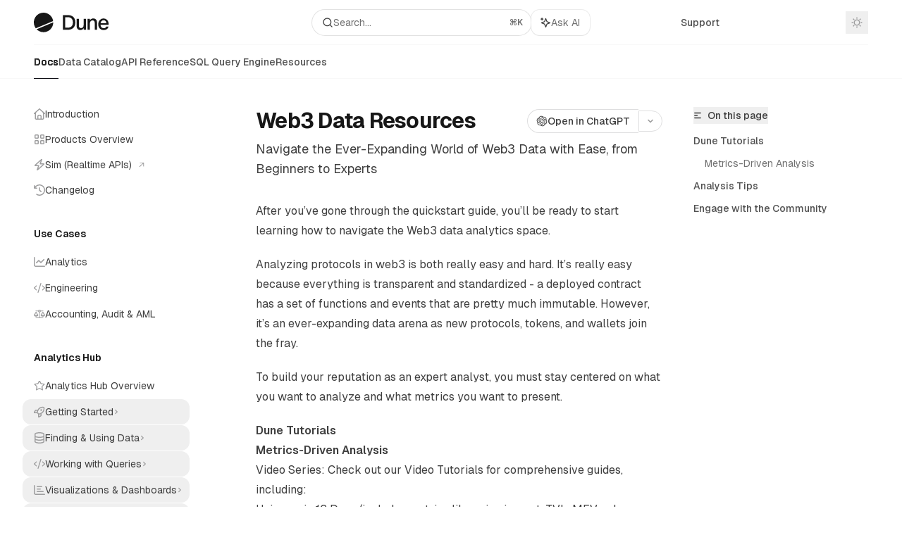

--- FILE ---
content_type: text/html; charset=utf-8
request_url: https://dune.mintlify.app/learning-resources
body_size: 72428
content:
<!DOCTYPE html><html lang="en" class="__variable_47c970 __variable_3bbdad dark" data-banner-state="visible" data-page-mode="none"><head><meta charSet="utf-8"/><meta name="viewport" content="width=device-width, initial-scale=1, maximum-scale=1, viewport-fit=cover"/><link rel="preload" href="/mintlify-assets/_next/static/media/bb3ef058b751a6ad-s.p.woff2" as="font" crossorigin="" type="font/woff2"/><link rel="preload" href="/mintlify-assets/_next/static/media/c4b700dcb2187787-s.p.woff2" as="font" crossorigin="" type="font/woff2"/><link rel="preload" href="/mintlify-assets/_next/static/media/e4af272ccee01ff0-s.p.woff2" as="font" crossorigin="" type="font/woff2"/><link rel="preload" as="image" href="https://mintcdn.com/dune/2zcFQ4cOAgHOUIIo/logo/dune-logo-light.svg?fit=max&amp;auto=format&amp;n=2zcFQ4cOAgHOUIIo&amp;q=85&amp;s=8344ffbb623f6875145727e13925a620"/><link rel="preload" as="image" href="https://mintcdn.com/dune/2zcFQ4cOAgHOUIIo/logo/dune-logo-dark.svg?fit=max&amp;auto=format&amp;n=2zcFQ4cOAgHOUIIo&amp;q=85&amp;s=54f1a9a73ae8fe5ec0235a2e52f9b870"/><link rel="stylesheet" href="/mintlify-assets/_next/static/css/9de326a918d76e72.css?dpl=dpl_9VNfAUksnXkthREkfYPUJvMBBRyF" data-precedence="next"/><link rel="stylesheet" href="/mintlify-assets/_next/static/css/9e8832c8599d2dba.css?dpl=dpl_9VNfAUksnXkthREkfYPUJvMBBRyF" data-precedence="next"/><link rel="stylesheet" href="/mintlify-assets/_next/static/css/5b8c8e3125ac4cdb.css?dpl=dpl_9VNfAUksnXkthREkfYPUJvMBBRyF" data-precedence="next"/><link rel="preload" as="script" fetchPriority="low" href="/mintlify-assets/_next/static/chunks/webpack-8da0f9f2003c2eb9.js?dpl=dpl_9VNfAUksnXkthREkfYPUJvMBBRyF"/><script src="/mintlify-assets/_next/static/chunks/87c73c54-dd8d81ac9604067c.js?dpl=dpl_9VNfAUksnXkthREkfYPUJvMBBRyF" async=""></script><script src="/mintlify-assets/_next/static/chunks/90018-f3839b7575c32043.js?dpl=dpl_9VNfAUksnXkthREkfYPUJvMBBRyF" async=""></script><script src="/mintlify-assets/_next/static/chunks/main-app-76ddd9525ef90e67.js?dpl=dpl_9VNfAUksnXkthREkfYPUJvMBBRyF" async=""></script><script src="/mintlify-assets/_next/static/chunks/891cff7f-dcf0b8e94fd9e2cd.js?dpl=dpl_9VNfAUksnXkthREkfYPUJvMBBRyF" async=""></script><script src="/mintlify-assets/_next/static/chunks/82431-a3e0a126611457bf.js?dpl=dpl_9VNfAUksnXkthREkfYPUJvMBBRyF" async=""></script><script src="/mintlify-assets/_next/static/chunks/43881-67920a24b626c850.js?dpl=dpl_9VNfAUksnXkthREkfYPUJvMBBRyF" async=""></script><script src="/mintlify-assets/_next/static/chunks/98816-4875194b6205382d.js?dpl=dpl_9VNfAUksnXkthREkfYPUJvMBBRyF" async=""></script><script src="/mintlify-assets/_next/static/chunks/65328-3d54cd12f81740fc.js?dpl=dpl_9VNfAUksnXkthREkfYPUJvMBBRyF" async=""></script><script src="/mintlify-assets/_next/static/chunks/19664-8ce43df6b74bea12.js?dpl=dpl_9VNfAUksnXkthREkfYPUJvMBBRyF" async=""></script><script src="/mintlify-assets/_next/static/chunks/25930-5a1340c4bf748578.js?dpl=dpl_9VNfAUksnXkthREkfYPUJvMBBRyF" async=""></script><script src="/mintlify-assets/_next/static/chunks/30479-b07fa1b16940be02.js?dpl=dpl_9VNfAUksnXkthREkfYPUJvMBBRyF" async=""></script><script src="/mintlify-assets/_next/static/chunks/app/error-c060937b45dcf8a0.js?dpl=dpl_9VNfAUksnXkthREkfYPUJvMBBRyF" async=""></script><script src="/mintlify-assets/_next/static/chunks/cfdfcc00-442051842d4b5e4f.js?dpl=dpl_9VNfAUksnXkthREkfYPUJvMBBRyF" async=""></script><script src="/mintlify-assets/_next/static/chunks/d30757c7-2d2105da33b688d0.js?dpl=dpl_9VNfAUksnXkthREkfYPUJvMBBRyF" async=""></script><script src="/mintlify-assets/_next/static/chunks/21246-a76922653256bc59.js?dpl=dpl_9VNfAUksnXkthREkfYPUJvMBBRyF" async=""></script><script src="/mintlify-assets/_next/static/chunks/26920-e0ffb490be5c02c6.js?dpl=dpl_9VNfAUksnXkthREkfYPUJvMBBRyF" async=""></script><script src="/mintlify-assets/_next/static/chunks/70523-43da3b59f75962b1.js?dpl=dpl_9VNfAUksnXkthREkfYPUJvMBBRyF" async=""></script><script src="/mintlify-assets/_next/static/chunks/68789-7a4ceb9f7da63351.js?dpl=dpl_9VNfAUksnXkthREkfYPUJvMBBRyF" async=""></script><script src="/mintlify-assets/_next/static/chunks/46431-0613dff9a34a645e.js?dpl=dpl_9VNfAUksnXkthREkfYPUJvMBBRyF" async=""></script><script src="/mintlify-assets/_next/static/chunks/73205-a2c167623badc97e.js?dpl=dpl_9VNfAUksnXkthREkfYPUJvMBBRyF" async=""></script><script src="/mintlify-assets/_next/static/chunks/14224-01dd801e3637ecc6.js?dpl=dpl_9VNfAUksnXkthREkfYPUJvMBBRyF" async=""></script><script src="/mintlify-assets/_next/static/chunks/83667-96d468d2a9e97e66.js?dpl=dpl_9VNfAUksnXkthREkfYPUJvMBBRyF" async=""></script><script src="/mintlify-assets/_next/static/chunks/86707-ccf22b26fa4885a5.js?dpl=dpl_9VNfAUksnXkthREkfYPUJvMBBRyF" async=""></script><script src="/mintlify-assets/_next/static/chunks/70254-5ba6fe436d81d0fa.js?dpl=dpl_9VNfAUksnXkthREkfYPUJvMBBRyF" async=""></script><script src="/mintlify-assets/_next/static/chunks/app/%255Fsites/%5Bsubdomain%5D/(multitenant)/layout-090f2cb34444b56c.js?dpl=dpl_9VNfAUksnXkthREkfYPUJvMBBRyF" async=""></script><script src="/mintlify-assets/_next/static/chunks/app/%255Fsites/%5Bsubdomain%5D/not-found-925637f4ed534041.js?dpl=dpl_9VNfAUksnXkthREkfYPUJvMBBRyF" async=""></script><script src="/mintlify-assets/_next/static/chunks/app/%255Fsites/%5Bsubdomain%5D/error-5170d41fa0805672.js?dpl=dpl_9VNfAUksnXkthREkfYPUJvMBBRyF" async=""></script><script src="/mintlify-assets/_next/static/chunks/25263-fa4095141b09cc5c.js?dpl=dpl_9VNfAUksnXkthREkfYPUJvMBBRyF" async=""></script><script src="/mintlify-assets/_next/static/chunks/64829-913e347b7ed128d2.js?dpl=dpl_9VNfAUksnXkthREkfYPUJvMBBRyF" async=""></script><script src="/mintlify-assets/_next/static/chunks/app/%255Fsites/%5Bsubdomain%5D/(multitenant)/%40topbar/%5B%5B...slug%5D%5D/page-62e5d8fa611f08b0.js?dpl=dpl_9VNfAUksnXkthREkfYPUJvMBBRyF" async=""></script><script src="/mintlify-assets/_next/static/chunks/21822-e29962918e7d6320.js?dpl=dpl_9VNfAUksnXkthREkfYPUJvMBBRyF" async=""></script><script src="/mintlify-assets/_next/static/chunks/app/%255Fsites/%5Bsubdomain%5D/(multitenant)/%5B%5B...slug%5D%5D/page-bbfa36333df4c4c3.js?dpl=dpl_9VNfAUksnXkthREkfYPUJvMBBRyF" async=""></script><link rel="preload" href="https://www.googletagmanager.com/gtag/js?id=G-H1G057R0KN" as="script"/><meta name="next-size-adjust" content=""/><title>Web3 Data Resources - Dune Docs</title><meta name="description" content="Navigate the Ever-Expanding World of Web3 Data with Ease, from Beginners to Experts"/><meta name="application-name" content="Dune Docs"/><meta name="generator" content="Mintlify"/><meta name="msapplication-config" content="https://mintlify.s3.us-west-1.amazonaws.com/dune/_generated/favicon/browserconfig.xml?v=3"/><meta name="apple-mobile-web-app-title" content="Dune Docs"/><meta name="msapplication-TileColor" content="#0f0f15"/><meta name="charset" content="utf-8"/><meta name="og:site_name" content="Dune Docs"/><meta name="canonical" content="https://docs.dune.com/learning-resources"/><link rel="canonical" href="https://docs.dune.com/learning-resources"/><link rel="alternate" type="application/xml" href="/sitemap.xml"/><meta property="og:title" content="Web3 Data Resources - Dune Docs"/><meta property="og:description" content="Navigate the Ever-Expanding World of Web3 Data with Ease, from Beginners to Experts"/><meta property="og:url" content="https://docs.dune.com/learning-resources"/><meta property="og:image" content="https://dune.mintlify.app/mintlify-assets/_next/image?url=%2F_mintlify%2Fapi%2Fog%3Fdivision%3DDocumentation%26title%3DWeb3%2BData%2BResources%26description%3DNavigate%2Bthe%2BEver-Expanding%2BWorld%2Bof%2BWeb3%2BData%2Bwith%2BEase%252C%2Bfrom%2BBeginners%2Bto%2BExperts%26logoLight%3Dhttps%253A%252F%252Fmintcdn.com%252Fdune%252F2zcFQ4cOAgHOUIIo%252Flogo%252Fdune-logo-light.svg%253Ffit%253Dmax%2526auto%253Dformat%2526n%253D2zcFQ4cOAgHOUIIo%2526q%253D85%2526s%253D8344ffbb623f6875145727e13925a620%26logoDark%3Dhttps%253A%252F%252Fmintcdn.com%252Fdune%252F2zcFQ4cOAgHOUIIo%252Flogo%252Fdune-logo-dark.svg%253Ffit%253Dmax%2526auto%253Dformat%2526n%253D2zcFQ4cOAgHOUIIo%2526q%253D85%2526s%253D54f1a9a73ae8fe5ec0235a2e52f9b870%26primaryColor%3D%25230f0f15%26lightColor%3D%2523ffffff%26darkColor%3D%25230f0f15%26backgroundLight%3D%2523ffffff%26backgroundDark%3D%25230e0e10&amp;w=1200&amp;q=100"/><meta property="og:image:width" content="1200"/><meta property="og:image:height" content="630"/><meta property="og:type" content="website"/><meta name="twitter:card" content="summary_large_image"/><meta name="twitter:title" content="Web3 Data Resources - Dune Docs"/><meta name="twitter:description" content="Navigate the Ever-Expanding World of Web3 Data with Ease, from Beginners to Experts"/><meta name="twitter:image" content="https://dune.mintlify.app/mintlify-assets/_next/image?url=%2F_mintlify%2Fapi%2Fog%3Fdivision%3DDocumentation%26title%3DWeb3%2BData%2BResources%26description%3DNavigate%2Bthe%2BEver-Expanding%2BWorld%2Bof%2BWeb3%2BData%2Bwith%2BEase%252C%2Bfrom%2BBeginners%2Bto%2BExperts%26logoLight%3Dhttps%253A%252F%252Fmintcdn.com%252Fdune%252F2zcFQ4cOAgHOUIIo%252Flogo%252Fdune-logo-light.svg%253Ffit%253Dmax%2526auto%253Dformat%2526n%253D2zcFQ4cOAgHOUIIo%2526q%253D85%2526s%253D8344ffbb623f6875145727e13925a620%26logoDark%3Dhttps%253A%252F%252Fmintcdn.com%252Fdune%252F2zcFQ4cOAgHOUIIo%252Flogo%252Fdune-logo-dark.svg%253Ffit%253Dmax%2526auto%253Dformat%2526n%253D2zcFQ4cOAgHOUIIo%2526q%253D85%2526s%253D54f1a9a73ae8fe5ec0235a2e52f9b870%26primaryColor%3D%25230f0f15%26lightColor%3D%2523ffffff%26darkColor%3D%25230f0f15%26backgroundLight%3D%2523ffffff%26backgroundDark%3D%25230e0e10&amp;w=1200&amp;q=100"/><meta name="twitter:image:width" content="1200"/><meta name="twitter:image:height" content="630"/><link rel="apple-touch-icon" href="https://mintlify.s3.us-west-1.amazonaws.com/dune/_generated/favicon/apple-touch-icon.png?v=3" type="image/png" sizes="180x180"/><link rel="icon" href="https://mintlify.s3.us-west-1.amazonaws.com/dune/_generated/favicon/favicon-32x32.png?v=3" type="image/png" sizes="32x32"/><link rel="icon" href="https://mintlify.s3.us-west-1.amazonaws.com/dune/_generated/favicon/favicon-16x16.png?v=3" type="image/png" sizes="16x16"/><link rel="shortcut icon" href="https://mintlify.s3.us-west-1.amazonaws.com/dune/_generated/favicon/favicon.ico?v=3" type="image/x-icon"/><link rel="preconnect" href="https://fonts.googleapis.com"/><link rel="preconnect" href="https://fonts.gstatic.com" crossorigin="anonymous"/><link rel="preconnect" href="https://fonts.googleapis.com"/><link rel="preconnect" href="https://fonts.gstatic.com" crossorigin="anonymous"/><link rel="preload" href="https://d4tuoctqmanu0.cloudfront.net/katex.min.css" as="style"/><script type="text/javascript">(function(a,b){try{let c=document.getElementById("banner")?.innerText;if(c){for(let d=0;d<localStorage.length;d++){let e=localStorage.key(d);if(e?.endsWith(a)&&localStorage.getItem(e)===c)return void document.documentElement.setAttribute(b,"hidden")}document.documentElement.setAttribute(b,"visible");return}for(let c=0;c<localStorage.length;c++){let d=localStorage.key(c);if(d?.endsWith(a)&&localStorage.getItem(d))return void document.documentElement.setAttribute(b,"hidden")}document.documentElement.setAttribute(b,"visible")}catch(a){document.documentElement.setAttribute(b,"hidden")}})(
  "bannerDismissed",
  "data-banner-state",
)</script><script src="/mintlify-assets/_next/static/chunks/polyfills-42372ed130431b0a.js?dpl=dpl_9VNfAUksnXkthREkfYPUJvMBBRyF" noModule=""></script></head><body><div hidden=""><!--$--><!--/$--></div><script>((a,b,c,d,e,f,g,h)=>{let i=document.documentElement,j=["light","dark"];function k(b){var c;(Array.isArray(a)?a:[a]).forEach(a=>{let c="class"===a,d=c&&f?e.map(a=>f[a]||a):e;c?(i.classList.remove(...d),i.classList.add(f&&f[b]?f[b]:b)):i.setAttribute(a,b)}),c=b,h&&j.includes(c)&&(i.style.colorScheme=c)}if(d)k(d);else try{let a=localStorage.getItem(b)||c,d=g&&"system"===a?window.matchMedia("(prefers-color-scheme: dark)").matches?"dark":"light":a;k(d)}catch(a){}})("class","isDarkMode","system",null,["dark","light","true","false","system"],{"true":"dark","false":"light","dark":"dark","light":"light"},true,true)</script><script>(self.__next_s=self.__next_s||[]).push([0,{"children":"(function j(a,b,c,d,e){try{let f,g,h=[];try{h=window.location.pathname.split(\"/\").filter(a=>\"\"!==a&&\"global\"!==a).slice(0,2)}catch{h=[]}let i=h.find(a=>c.includes(a)),j=[];for(let c of(i?j.push(i):j.push(b),j.push(\"global\"),j)){if(!c)continue;let b=a[c];if(b?.content){f=b.content,g=c;break}}if(!f)return void document.documentElement.setAttribute(d,\"hidden\");let k=!0,l=0;for(;l<localStorage.length;){let a=localStorage.key(l);if(l++,!a?.endsWith(e))continue;let b=localStorage.getItem(a);if(b&&b===f){k=!1;break}g&&(a.startsWith(`lang:${g}_`)||!a.startsWith(\"lang:\"))&&(localStorage.removeItem(a),l--)}document.documentElement.setAttribute(d,k?\"visible\":\"hidden\")}catch(a){console.error(a),document.documentElement.setAttribute(d,\"hidden\")}})(\n  {},\n  \"en\",\n  [],\n  \"data-banner-state\",\n  \"bannerDismissed\",\n)","id":"_mintlify-banner-script"}])</script><link href="https://fonts.googleapis.com/css2?family=Geist:ital,wght@0,400;0,500;0,600;0,700;0,800;1,400;1,500;1,600;1,700;1,800&amp;display=swap" rel="stylesheet"/><link href="https://fonts.googleapis.com/css2?family=Geist:ital,wght@0,400;0,500;0,600;0,700;0,800;1,400;1,500;1,600;1,700;1,800&amp;display=swap" rel="stylesheet"/><style>:root {
  --font-family-headings-custom: "Geist", -apple-system, BlinkMacSystemFont, "Segoe UI", system-ui, sans-serif;
  
  --font-family-body-custom: "Geist", -apple-system, BlinkMacSystemFont, "Segoe UI", system-ui, sans-serif;
  
}</style><style>:root {
    --primary: 15 15 21;
    --primary-light: 255 255 255;
    --primary-dark: 15 15 21;
    --tooltip-foreground: 255 255 255;
    --background-light: 255 255 255;
    --background-dark: 14 14 16;
    --gray-50: 243 243 243;
    --gray-100: 238 238 238;
    --gray-200: 222 222 223;
    --gray-300: 206 206 206;
    --gray-400: 158 158 159;
    --gray-500: 112 112 112;
    --gray-600: 80 80 80;
    --gray-700: 63 63 63;
    --gray-800: 37 37 37;
    --gray-900: 23 23 23;
    --gray-950: 10 10 10;
  }</style><script type="text/javascript">
          (function() {
            function loadKatex() {
              const link = document.querySelector('link[href="https://d4tuoctqmanu0.cloudfront.net/katex.min.css"]');
              if (link) link.rel = 'stylesheet';
            }
            if (document.readyState === 'loading') {
              document.addEventListener('DOMContentLoaded', loadKatex);
            } else {
              loadKatex();
            }
          })();
        </script><div class="relative antialiased text-gray-500 dark:text-gray-400"><script>(self.__next_s=self.__next_s||[]).push([0,{"suppressHydrationWarning":true,"children":"(function(a,b,c,d){var e;let f,g=\"mint\"===d||\"linden\"===d?\"sidebar\":\"sidebar-content\",h=(e=d,f=\"navbar-transition\",\"maple\"===e&&(f+=\"-maple\"),\"willow\"===e&&(f+=\"-willow\"),f);function i(){document.documentElement.classList.add(\"lg:[--scroll-mt:9.5rem]\")}function j(a){document.getElementById(g)?.style.setProperty(\"top\",`${a}rem`)}function k(a){document.getElementById(g)?.style.setProperty(\"height\",`calc(100vh - ${a}rem)`)}function l(a,b){!a&&b||a&&!b?(i(),document.documentElement.classList.remove(\"lg:[--scroll-mt:12rem]\")):a&&b&&(document.documentElement.classList.add(\"lg:[--scroll-mt:12rem]\"),document.documentElement.classList.remove(\"lg:[--scroll-mt:9.5rem]\"))}let m=document.documentElement.getAttribute(\"data-banner-state\"),n=null!=m?\"visible\"===m:b;switch(d){case\"mint\":j(c),l(a,n);break;case\"palm\":case\"aspen\":j(c),k(c),l(a,n);break;case\"linden\":j(c),n&&i();break;case\"almond\":document.documentElement.style.setProperty(\"--scroll-mt\",\"2.5rem\"),j(c),k(c)}let o=function(){let a=document.createElement(\"style\");return a.appendChild(document.createTextNode(\"*,*::before,*::after{-webkit-transition:none!important;-moz-transition:none!important;-o-transition:none!important;-ms-transition:none!important;transition:none!important}\")),document.head.appendChild(a),function(){window.getComputedStyle(document.body),setTimeout(()=>{document.head.removeChild(a)},1)}}();(\"requestAnimationFrame\"in globalThis?requestAnimationFrame:setTimeout)(()=>{let a;a=!1,a=window.scrollY>50,document.getElementById(h)?.setAttribute(\"data-is-opaque\",`${!!a}`),o()})})(\n  true,\n  false,\n  (function m(a,b,c){let d=document.documentElement.getAttribute(\"data-banner-state\"),e=2.5*!!(null!=d?\"visible\"===d:b),f=3*!!a,g=4,h=e+g+f;switch(c){case\"mint\":case\"palm\":break;case\"aspen\":f=2.5*!!a,g=3.5,h=e+f+g;break;case\"linden\":g=4,h=e+g;break;case\"almond\":g=3.5,h=e+g}return h})(true, false, \"mint\"),\n  \"mint\",\n)","id":"_mintlify-scroll-top-script"}])</script><noscript><iframe src="https://www.googletagmanager.com/ns.html?id=GTM-P46XP3Z5" height="0" width="0" style="display:none;visibility:hidden"></iframe></noscript><a href="#content-area" class="sr-only focus:not-sr-only focus:fixed focus:top-2 focus:left-2 focus:z-50 focus:p-2 focus:text-sm focus:bg-background-light dark:focus:bg-background-dark focus:rounded-md focus:outline-primary dark:focus:outline-primary-light">Skip to main content</a><div class="max-lg:contents lg:flex lg:w-full"><div class="max-lg:contents lg:flex-1 lg:min-w-0 lg:overflow-x-clip"><div id="navbar" class="z-30 fixed lg:sticky top-0 w-full peer is-not-custom peer is-not-center peer is-not-wide peer is-not-frame"><div id="navbar-transition" class="absolute w-full h-full backdrop-blur flex-none transition-colors duration-500 border-b border-gray-500/5 dark:border-gray-300/[0.06] data-[is-opaque=true]:bg-background-light data-[is-opaque=true]:supports-backdrop-blur:bg-background-light/95 data-[is-opaque=true]:dark:bg-background-dark/75 data-[is-opaque=false]:supports-backdrop-blur:bg-background-light/60 data-[is-opaque=false]:dark:bg-transparent" data-is-opaque="false"></div><div class="max-w-8xl mx-auto relative"><div><div class="relative"><div class="flex items-center lg:px-12 h-16 min-w-0 mx-4 lg:mx-0"><div class="h-full relative flex-1 flex items-center gap-x-4 min-w-0 border-b border-gray-500/5 dark:border-gray-300/[0.06]"><div class="flex-1 flex items-center gap-x-4"><a class="" href="/"><span class="sr-only">Dune Docs<!-- --> home page</span><img class="nav-logo w-auto h-7 relative object-contain block dark:hidden" src="https://mintcdn.com/dune/2zcFQ4cOAgHOUIIo/logo/dune-logo-light.svg?fit=max&amp;auto=format&amp;n=2zcFQ4cOAgHOUIIo&amp;q=85&amp;s=8344ffbb623f6875145727e13925a620" alt="light logo"/><img class="nav-logo w-auto h-7 relative object-contain hidden dark:block" src="https://mintcdn.com/dune/2zcFQ4cOAgHOUIIo/logo/dune-logo-dark.svg?fit=max&amp;auto=format&amp;n=2zcFQ4cOAgHOUIIo&amp;q=85&amp;s=54f1a9a73ae8fe5ec0235a2e52f9b870" alt="dark logo"/></a><div class="hidden lg:flex items-center gap-x-2"></div></div><div class="relative hidden lg:flex items-center flex-1 z-20 gap-2.5"><button type="button" class="flex pointer-events-auto rounded-xl w-full items-center text-sm leading-6 h-9 pl-3.5 pr-3 text-gray-500 dark:text-white/50 bg-background-light dark:bg-background-dark dark:brightness-[1.1] dark:ring-1 dark:hover:brightness-[1.25] ring-1 ring-gray-400/30 hover:ring-gray-600/30 dark:ring-gray-600/30 dark:hover:ring-gray-500/30 justify-between truncate gap-2 min-w-[43px]" id="search-bar-entry" aria-label="Open search"><div class="flex items-center gap-2 min-w-[42px]"><svg xmlns="http://www.w3.org/2000/svg" width="16" height="16" viewBox="0 0 24 24" fill="none" stroke="currentColor" stroke-width="2" stroke-linecap="round" stroke-linejoin="round" class="lucide lucide-search min-w-4 flex-none text-gray-700 hover:text-gray-800 dark:text-gray-400 hover:dark:text-gray-200"><circle cx="11" cy="11" r="8"></circle><path d="m21 21-4.3-4.3"></path></svg><div class="truncate min-w-0">Search...</div></div><span class="flex-none text-xs font-semibold">⌘<!-- -->K</span></button><button type="button" class="flex-none hidden lg:flex items-center justify-center gap-1.5 pl-3 pr-3.5 h-9 rounded-xl shadow-sm bg-background-light dark:bg-background-dark dark:brightness-[1.1] dark:ring-1 dark:hover:brightness-[1.25] ring-1 ring-gray-400/20 hover:ring-gray-600/25 dark:ring-gray-600/30 dark:hover:ring-gray-500/30" id="assistant-entry" aria-label="Toggle assistant panel" data-state="closed"><svg xmlns="http://www.w3.org/2000/svg" width="18" height="18" viewBox="0 0 18 18" class="size-4 shrink-0 text-gray-700 hover:text-gray-800 dark:text-gray-400 hover:dark:text-gray-200"><g fill="currentColor"><path d="M5.658,2.99l-1.263-.421-.421-1.263c-.137-.408-.812-.408-.949,0l-.421,1.263-1.263,.421c-.204,.068-.342,.259-.342,.474s.138,.406,.342,.474l1.263,.421,.421,1.263c.068,.204,.26,.342,.475,.342s.406-.138,.475-.342l.421-1.263,1.263-.421c.204-.068,.342-.259,.342-.474s-.138-.406-.342-.474Z" fill="currentColor" data-stroke="none" stroke="none"></path><polygon points="9.5 2.75 11.412 7.587 16.25 9.5 11.412 11.413 9.5 16.25 7.587 11.413 2.75 9.5 7.587 7.587 9.5 2.75" fill="none" stroke="currentColor" stroke-linecap="round" stroke-linejoin="round" stroke-width="1.5"></polygon></g></svg><span class="text-sm text-gray-500 dark:text-white/50 whitespace-nowrap">Ask AI</span></button></div><div class="flex-1 relative hidden lg:flex items-center ml-auto justify-end space-x-4"><nav class="text-sm"><ul class="flex space-x-6 items-center"><li class="navbar-link"><a href="mailto:support@dune.com" class="flex items-center gap-1.5 whitespace-nowrap font-medium text-gray-600 hover:text-gray-900 dark:text-gray-400 dark:hover:text-gray-300" target="_blank">Support</a></li><li class="block lg:hidden"><a class="flex items-center gap-1.5 whitespace-nowrap font-medium text-gray-600 hover:text-gray-900 dark:text-gray-400 dark:hover:text-gray-300" href="https://dune.com">Start building</a></li><li class="whitespace-nowrap hidden lg:flex" id="topbar-cta-button"><a target="_blank" class="group px-4 py-1.5 relative inline-flex items-center text-sm font-medium" href="https://dune.com"><span class="absolute inset-0 bg-primary-dark rounded-xl group-hover:opacity-[0.9]"></span><div class="mr-0.5 space-x-2.5 flex items-center"><span class="z-10 text-white">Start building</span><svg width="3" height="24" viewBox="0 -9 3 24" class="h-5 rotate-0 overflow-visible text-white/90"><path d="M0 0L3 3L0 6" fill="none" stroke="currentColor" stroke-width="1.5" stroke-linecap="round"></path></svg></div></a></li></ul></nav><div class="flex items-center"><button class="group p-2 flex items-center justify-center" aria-label="Toggle dark mode"><svg width="16" height="16" viewBox="0 0 16 16" fill="none" stroke="currentColor" xmlns="http://www.w3.org/2000/svg" class="h-4 w-4 block text-gray-400 dark:hidden group-hover:text-gray-600"><g clip-path="url(#clip0_2880_7340)"><path d="M8 1.11133V2.00022" stroke-width="1.5" stroke-linecap="round" stroke-linejoin="round"></path><path d="M12.8711 3.12891L12.2427 3.75735" stroke-width="1.5" stroke-linecap="round" stroke-linejoin="round"></path><path d="M14.8889 8H14" stroke-width="1.5" stroke-linecap="round" stroke-linejoin="round"></path><path d="M12.8711 12.8711L12.2427 12.2427" stroke-width="1.5" stroke-linecap="round" stroke-linejoin="round"></path><path d="M8 14.8889V14" stroke-width="1.5" stroke-linecap="round" stroke-linejoin="round"></path><path d="M3.12891 12.8711L3.75735 12.2427" stroke-width="1.5" stroke-linecap="round" stroke-linejoin="round"></path><path d="M1.11133 8H2.00022" stroke-width="1.5" stroke-linecap="round" stroke-linejoin="round"></path><path d="M3.12891 3.12891L3.75735 3.75735" stroke-width="1.5" stroke-linecap="round" stroke-linejoin="round"></path><path d="M8.00043 11.7782C10.0868 11.7782 11.7782 10.0868 11.7782 8.00043C11.7782 5.91402 10.0868 4.22266 8.00043 4.22266C5.91402 4.22266 4.22266 5.91402 4.22266 8.00043C4.22266 10.0868 5.91402 11.7782 8.00043 11.7782Z" stroke-width="1.5" stroke-linecap="round" stroke-linejoin="round"></path></g><defs><clipPath id="clip0_2880_7340"><rect width="16" height="16" fill="white"></rect></clipPath></defs></svg><svg xmlns="http://www.w3.org/2000/svg" width="24" height="24" viewBox="0 0 24 24" fill="none" stroke="currentColor" stroke-width="2" stroke-linecap="round" stroke-linejoin="round" class="lucide lucide-moon h-4 w-4 hidden dark:block text-gray-500 dark:group-hover:text-gray-300"><path d="M12 3a6 6 0 0 0 9 9 9 9 0 1 1-9-9Z"></path></svg></button></div></div><div class="flex lg:hidden items-center gap-3"><button type="button" class="text-gray-500 w-8 h-8 flex items-center justify-center hover:text-gray-600 dark:text-gray-400 dark:hover:text-gray-300" id="search-bar-entry-mobile" aria-label="Open search"><span class="sr-only">Search...</span><svg class="h-4 w-4 bg-gray-500 dark:bg-gray-400 hover:bg-gray-600 dark:hover:bg-gray-300" style="-webkit-mask-image:url(https://d3gk2c5xim1je2.cloudfront.net/v7.1.0/solid/magnifying-glass.svg);-webkit-mask-repeat:no-repeat;-webkit-mask-position:center;mask-image:url(https://d3gk2c5xim1je2.cloudfront.net/v7.1.0/solid/magnifying-glass.svg);mask-repeat:no-repeat;mask-position:center"></svg></button><button id="assistant-entry-mobile"><svg xmlns="http://www.w3.org/2000/svg" width="18" height="18" viewBox="0 0 18 18" class="size-4.5 text-gray-500 dark:text-gray-400 hover:text-gray-600 dark:hover:text-gray-300"><g fill="currentColor"><path d="M5.658,2.99l-1.263-.421-.421-1.263c-.137-.408-.812-.408-.949,0l-.421,1.263-1.263,.421c-.204,.068-.342,.259-.342,.474s.138,.406,.342,.474l1.263,.421,.421,1.263c.068,.204,.26,.342,.475,.342s.406-.138,.475-.342l.421-1.263,1.263-.421c.204-.068,.342-.259,.342-.474s-.138-.406-.342-.474Z" fill="currentColor" data-stroke="none" stroke="none"></path><polygon points="9.5 2.75 11.412 7.587 16.25 9.5 11.412 11.413 9.5 16.25 7.587 11.413 2.75 9.5 7.587 7.587 9.5 2.75" fill="none" stroke="currentColor" stroke-linecap="round" stroke-linejoin="round" stroke-width="1.5"></polygon></g></svg></button><button aria-label="More actions" class="h-7 w-5 flex items-center justify-end"><svg class="h-4 w-4 bg-gray-500 dark:bg-gray-400 hover:bg-gray-600 dark:hover:bg-gray-300" style="-webkit-mask-image:url(https://d3gk2c5xim1je2.cloudfront.net/v7.1.0/solid/ellipsis-vertical.svg);-webkit-mask-repeat:no-repeat;-webkit-mask-position:center;mask-image:url(https://d3gk2c5xim1je2.cloudfront.net/v7.1.0/solid/ellipsis-vertical.svg);mask-repeat:no-repeat;mask-position:center"></svg></button></div></div></div><button type="button" class="flex items-center h-14 py-4 px-5 lg:hidden focus:outline-0 w-full text-left"><div class="text-gray-500 hover:text-gray-600 dark:text-gray-400 dark:hover:text-gray-300"><span class="sr-only">Navigation</span><svg class="h-4" fill="currentColor" xmlns="http://www.w3.org/2000/svg" viewBox="0 0 448 512"><path d="M0 96C0 78.3 14.3 64 32 64H416c17.7 0 32 14.3 32 32s-14.3 32-32 32H32C14.3 128 0 113.7 0 96zM0 256c0-17.7 14.3-32 32-32H416c17.7 0 32 14.3 32 32s-14.3 32-32 32H32c-17.7 0-32-14.3-32-32zM448 416c0 17.7-14.3 32-32 32H32c-17.7 0-32-14.3-32-32s14.3-32 32-32H416c17.7 0 32 14.3 32 32z"></path></svg></div><div class="ml-4 flex text-sm leading-6 whitespace-nowrap min-w-0 space-x-3 overflow-hidden"><div class="font-semibold text-gray-900 truncate dark:text-gray-200 min-w-0 flex-1">Web3 Data Resources</div></div></button></div><div class="hidden lg:flex px-12 h-12"><div class="nav-tabs h-full flex text-sm gap-x-6"><a class="link nav-tabs-item group relative h-full gap-2 flex items-center font-medium hover:text-gray-800 dark:hover:text-gray-300 text-gray-800 dark:text-gray-200 [text-shadow:-0.2px_0_0_currentColor,0.2px_0_0_currentColor]" href="/">Docs<div class="absolute bottom-0 h-[1.5px] w-full left-0 bg-primary dark:bg-primary-light"></div></a><a class="link nav-tabs-item group relative h-full gap-2 flex items-center font-medium text-gray-600 dark:text-gray-400 hover:text-gray-800 dark:hover:text-gray-300" href="/data-catalog/overview">Data Catalog<div class="absolute bottom-0 h-[1.5px] w-full left-0 group-hover:bg-gray-200 dark:group-hover:bg-gray-700"></div></a><a class="link nav-tabs-item group relative h-full gap-2 flex items-center font-medium text-gray-600 dark:text-gray-400 hover:text-gray-800 dark:hover:text-gray-300" href="/api-reference/overview/introduction">API Reference<div class="absolute bottom-0 h-[1.5px] w-full left-0 group-hover:bg-gray-200 dark:group-hover:bg-gray-700"></div></a><a class="link nav-tabs-item group relative h-full gap-2 flex items-center font-medium text-gray-600 dark:text-gray-400 hover:text-gray-800 dark:hover:text-gray-300" href="/query-engine/overview">SQL Query Engine<div class="absolute bottom-0 h-[1.5px] w-full left-0 group-hover:bg-gray-200 dark:group-hover:bg-gray-700"></div></a><a class="link nav-tabs-item group relative h-full gap-2 flex items-center font-medium text-gray-600 dark:text-gray-400 hover:text-gray-800 dark:hover:text-gray-300" href="/resources/credits-billing/overview">Resources<div class="absolute bottom-0 h-[1.5px] w-full left-0 group-hover:bg-gray-200 dark:group-hover:bg-gray-700"></div></a></div></div></div></div><span hidden="" style="position:fixed;top:1px;left:1px;width:1px;height:0;padding:0;margin:-1px;overflow:hidden;clip:rect(0, 0, 0, 0);white-space:nowrap;border-width:0;display:none"></span></div><div class="peer-[.is-not-center]:max-w-8xl peer-[.is-center]:max-w-3xl peer-[.is-not-custom]:px-4 peer-[.is-not-custom]:mx-auto peer-[.is-not-custom]:lg:px-8 peer-[.is-wide]:[&amp;&gt;div:last-child]:max-w-6xl peer-[.is-custom]:contents peer-[.is-custom]:[&amp;&gt;div:first-child]:!hidden peer-[.is-custom]:[&amp;&gt;div:first-child]:sm:!hidden peer-[.is-custom]:[&amp;&gt;div:first-child]:md:!hidden peer-[.is-custom]:[&amp;&gt;div:first-child]:lg:!hidden peer-[.is-custom]:[&amp;&gt;div:first-child]:xl:!hidden peer-[.is-center]:[&amp;&gt;div:first-child]:!hidden peer-[.is-center]:[&amp;&gt;div:first-child]:sm:!hidden peer-[.is-center]:[&amp;&gt;div:first-child]:md:!hidden peer-[.is-center]:[&amp;&gt;div:first-child]:lg:!hidden peer-[.is-center]:[&amp;&gt;div:first-child]:xl:!hidden"><div class="z-20 hidden lg:block fixed bottom-0 right-auto w-[18rem]" id="sidebar" style="top:7rem"><div class="absolute inset-0 z-10 stable-scrollbar-gutter overflow-auto pr-8 pb-10" id="sidebar-content"><div class="relative lg:text-sm lg:leading-6"><div class="sticky top-0 h-8 z-10 bg-gradient-to-b from-background-light dark:from-background-dark"></div><div id="navigation-items"><ul class="sidebar-group"><li id="/" class="relative scroll-m-4 first:scroll-m-20" data-title="Introduction"><a class="group flex items-center pr-3 py-1.5 cursor-pointer gap-x-3 text-left break-words hyphens-auto rounded-xl w-full outline-offset-[-1px] hover:bg-gray-600/5 dark:hover:bg-gray-200/5 text-gray-700 hover:text-gray-900 dark:text-gray-400 dark:hover:text-gray-300" style="padding-left:1rem" href="/"><svg class="h-4 w-4 bg-gray-400 dark:bg-gray-500" style="-webkit-mask-image:url(https://d3gk2c5xim1je2.cloudfront.net/v7.1.0/regular/house.svg);-webkit-mask-repeat:no-repeat;-webkit-mask-position:center;mask-image:url(https://d3gk2c5xim1je2.cloudfront.net/v7.1.0/regular/house.svg);mask-repeat:no-repeat;mask-position:center"></svg><div class="flex-1 flex items-center space-x-2.5"><div class="">Introduction</div></div></a></li></ul><ul class="sidebar-group"><li id="/docs/product-comparison" class="relative scroll-m-4 first:scroll-m-20" data-title="Products Overview"><a class="group flex items-center pr-3 py-1.5 cursor-pointer gap-x-3 text-left rounded-xl w-full outline-offset-[-1px] hover:bg-gray-600/5 dark:hover:bg-gray-200/5 text-gray-700 hover:text-gray-900 dark:text-gray-400 dark:hover:text-gray-300" style="padding-left:1rem" href="/docs/product-comparison"><svg class="h-4 w-4 bg-gray-400 dark:bg-gray-500" style="-webkit-mask-image:url(https://d3gk2c5xim1je2.cloudfront.net/v7.1.0/regular/grid-2.svg);-webkit-mask-repeat:no-repeat;-webkit-mask-position:center;mask-image:url(https://d3gk2c5xim1je2.cloudfront.net/v7.1.0/regular/grid-2.svg);mask-repeat:no-repeat;mask-position:center"></svg><div class="flex-1 flex items-center space-x-2.5"><div class="">Products Overview</div></div></a></li></ul><ul class="sidebar-group"><li id="https://docs.sim.dune.com" class="relative scroll-m-4 first:scroll-m-20" data-title="Sim (Realtime APIs)"><a class="group flex items-center pr-3 py-1.5 cursor-pointer gap-x-3 text-left rounded-xl w-full outline-offset-[-1px] hover:bg-gray-600/5 dark:hover:bg-gray-200/5 text-gray-700 hover:text-gray-900 dark:text-gray-400 dark:hover:text-gray-300" style="padding-left:1rem" target="_blank" href="https://docs.sim.dune.com"><svg class="h-4 w-4 bg-gray-400 dark:bg-gray-500" style="-webkit-mask-image:url(https://d3gk2c5xim1je2.cloudfront.net/v7.1.0/regular/bolt.svg);-webkit-mask-repeat:no-repeat;-webkit-mask-position:center;mask-image:url(https://d3gk2c5xim1je2.cloudfront.net/v7.1.0/regular/bolt.svg);mask-repeat:no-repeat;mask-position:center"></svg><div class="flex-1 flex items-center space-x-2.5"><div class="">Sim (Realtime APIs)</div><div class=""><svg class="h-2.5 text-gray-400 overflow-visible group-hover:text-gray-600 dark:text-gray-600 dark:group-hover:text-gray-400 flex-shrink-0" xmlns="http://www.w3.org/2000/svg" viewBox="0 0 384 512" fill="currentColor"><path d="M328 96c13.3 0 24 10.7 24 24V360c0 13.3-10.7 24-24 24s-24-10.7-24-24V177.9L73 409c-9.4 9.4-24.6 9.4-33.9 0s-9.4-24.6 0-33.9l231-231H88c-13.3 0-24-10.7-24-24s10.7-24 24-24H328z"></path></svg></div></div></a></li></ul><ul class="sidebar-group"><li id="/docs/changelog" class="relative scroll-m-4 first:scroll-m-20" data-title="Changelog"><a class="group flex items-center pr-3 py-1.5 cursor-pointer gap-x-3 text-left break-words hyphens-auto rounded-xl w-full outline-offset-[-1px] hover:bg-gray-600/5 dark:hover:bg-gray-200/5 text-gray-700 hover:text-gray-900 dark:text-gray-400 dark:hover:text-gray-300" style="padding-left:1rem" href="/docs/changelog"><svg class="h-4 w-4 bg-gray-400 dark:bg-gray-500" style="-webkit-mask-image:url(https://d3gk2c5xim1je2.cloudfront.net/v7.1.0/regular/clock-rotate-left.svg);-webkit-mask-repeat:no-repeat;-webkit-mask-position:center;mask-image:url(https://d3gk2c5xim1je2.cloudfront.net/v7.1.0/regular/clock-rotate-left.svg);mask-repeat:no-repeat;mask-position:center"></svg><div class="flex-1 flex items-center space-x-2.5"><div class="">Changelog</div></div></a></li></ul><div class="mt-6 lg:mt-8"><div class="sidebar-group-header flex items-center gap-2.5 pl-4 mb-3.5 lg:mb-2.5 font-semibold text-gray-900 dark:text-gray-200"><h5 id="sidebar-title">Use Cases</h5></div><ul id="sidebar-group" class="sidebar-group space-y-px"><li id="/docs/use-cases/analytics" class="relative scroll-m-4 first:scroll-m-20" data-title="Analytics"><a class="group flex items-center pr-3 py-1.5 cursor-pointer gap-x-3 text-left break-words hyphens-auto rounded-xl w-full outline-offset-[-1px] hover:bg-gray-600/5 dark:hover:bg-gray-200/5 text-gray-700 hover:text-gray-900 dark:text-gray-400 dark:hover:text-gray-300" style="padding-left:1rem" href="/docs/use-cases/analytics"><svg class="h-4 w-4 bg-gray-400 dark:bg-gray-500" style="-webkit-mask-image:url(https://d3gk2c5xim1je2.cloudfront.net/v7.1.0/regular/chart-line.svg);-webkit-mask-repeat:no-repeat;-webkit-mask-position:center;mask-image:url(https://d3gk2c5xim1je2.cloudfront.net/v7.1.0/regular/chart-line.svg);mask-repeat:no-repeat;mask-position:center"></svg><div class="flex-1 flex items-center space-x-2.5"><div class="">Analytics</div></div></a></li><li id="/docs/use-cases/engineering" class="relative scroll-m-4 first:scroll-m-20" data-title="Engineering"><a class="group flex items-center pr-3 py-1.5 cursor-pointer gap-x-3 text-left break-words hyphens-auto rounded-xl w-full outline-offset-[-1px] hover:bg-gray-600/5 dark:hover:bg-gray-200/5 text-gray-700 hover:text-gray-900 dark:text-gray-400 dark:hover:text-gray-300" style="padding-left:1rem" href="/docs/use-cases/engineering"><svg class="h-4 w-4 bg-gray-400 dark:bg-gray-500" style="-webkit-mask-image:url(https://d3gk2c5xim1je2.cloudfront.net/v7.1.0/regular/code.svg);-webkit-mask-repeat:no-repeat;-webkit-mask-position:center;mask-image:url(https://d3gk2c5xim1je2.cloudfront.net/v7.1.0/regular/code.svg);mask-repeat:no-repeat;mask-position:center"></svg><div class="flex-1 flex items-center space-x-2.5"><div class="">Engineering</div></div></a></li><li id="/docs/use-cases/accounting-audit-aml" class="relative scroll-m-4 first:scroll-m-20" data-title="Accounting, Audit &amp; AML"><a class="group flex items-center pr-3 py-1.5 cursor-pointer gap-x-3 text-left rounded-xl w-full outline-offset-[-1px] hover:bg-gray-600/5 dark:hover:bg-gray-200/5 text-gray-700 hover:text-gray-900 dark:text-gray-400 dark:hover:text-gray-300" style="padding-left:1rem" href="/docs/use-cases/accounting-audit-aml"><svg class="h-4 w-4 bg-gray-400 dark:bg-gray-500" style="-webkit-mask-image:url(https://d3gk2c5xim1je2.cloudfront.net/v7.1.0/regular/scale-balanced.svg);-webkit-mask-repeat:no-repeat;-webkit-mask-position:center;mask-image:url(https://d3gk2c5xim1je2.cloudfront.net/v7.1.0/regular/scale-balanced.svg);mask-repeat:no-repeat;mask-position:center"></svg><div class="flex-1 flex items-center space-x-2.5"><div class="">Accounting, Audit &amp; AML</div></div></a></li></ul></div><div class="mt-6 lg:mt-8"><div class="sidebar-group-header flex items-center gap-2.5 pl-4 mb-3.5 lg:mb-2.5 font-semibold text-gray-900 dark:text-gray-200"><h5 id="sidebar-title">Analytics Hub</h5></div><ul id="sidebar-group" class="sidebar-group space-y-px"><li id="/web-app/overview" class="relative scroll-m-4 first:scroll-m-20" data-title="Analytics Hub Overview"><a class="group flex items-center pr-3 py-1.5 cursor-pointer gap-x-3 text-left rounded-xl w-full outline-offset-[-1px] hover:bg-gray-600/5 dark:hover:bg-gray-200/5 text-gray-700 hover:text-gray-900 dark:text-gray-400 dark:hover:text-gray-300" style="padding-left:1rem" href="/web-app/overview"><svg class="h-4 w-4 bg-gray-400 dark:bg-gray-500" style="-webkit-mask-image:url(https://d3gk2c5xim1je2.cloudfront.net/v7.1.0/regular/star.svg);-webkit-mask-repeat:no-repeat;-webkit-mask-position:center;mask-image:url(https://d3gk2c5xim1je2.cloudfront.net/v7.1.0/regular/star.svg);mask-repeat:no-repeat;mask-position:center"></svg><div class="flex-1 flex items-center space-x-2.5"><div class="">Analytics Hub Overview</div></div></a></li><li data-title="Getting Started" data-group-tag="" class="space-y-px"><button class="group flex items-center pr-3 py-1.5 cursor-pointer gap-x-3 text-left rounded-xl w-full outline-offset-[-1px] hover:bg-gray-600/5 dark:hover:bg-gray-200/5 text-gray-700 hover:text-gray-900 dark:text-gray-400 dark:hover:text-gray-300" style="padding-left:1rem" aria-label="Toggle Getting Started section" aria-expanded="false"><svg class="h-4 w-4 bg-gray-400 dark:bg-gray-500" style="-webkit-mask-image:url(https://d3gk2c5xim1je2.cloudfront.net/v7.1.0/regular/rocket.svg);-webkit-mask-repeat:no-repeat;-webkit-mask-position:center;mask-image:url(https://d3gk2c5xim1je2.cloudfront.net/v7.1.0/regular/rocket.svg);mask-repeat:no-repeat;mask-position:center"></svg><div class="">Getting Started</div><svg width="8" height="24" viewBox="0 -9 3 24" class="transition-transform text-gray-400 overflow-visible group-hover:text-gray-600 dark:text-gray-600 dark:group-hover:text-gray-400 w-2 h-5 -mr-0.5"><path d="M0 0L3 3L0 6" fill="none" stroke="currentColor" stroke-width="1.5" stroke-linecap="round"></path></svg></button></li><li data-title="Finding &amp; Using Data" data-group-tag="" class="space-y-px"><button class="group flex items-center pr-3 py-1.5 cursor-pointer gap-x-3 text-left rounded-xl w-full outline-offset-[-1px] hover:bg-gray-600/5 dark:hover:bg-gray-200/5 text-gray-700 hover:text-gray-900 dark:text-gray-400 dark:hover:text-gray-300" style="padding-left:1rem" aria-label="Toggle Finding &amp; Using Data section" aria-expanded="false"><svg class="h-4 w-4 bg-gray-400 dark:bg-gray-500" style="-webkit-mask-image:url(https://d3gk2c5xim1je2.cloudfront.net/v7.1.0/regular/database.svg);-webkit-mask-repeat:no-repeat;-webkit-mask-position:center;mask-image:url(https://d3gk2c5xim1je2.cloudfront.net/v7.1.0/regular/database.svg);mask-repeat:no-repeat;mask-position:center"></svg><div class="">Finding &amp; Using Data</div><svg width="8" height="24" viewBox="0 -9 3 24" class="transition-transform text-gray-400 overflow-visible group-hover:text-gray-600 dark:text-gray-600 dark:group-hover:text-gray-400 w-2 h-5 -mr-0.5"><path d="M0 0L3 3L0 6" fill="none" stroke="currentColor" stroke-width="1.5" stroke-linecap="round"></path></svg></button></li><li data-title="Working with Queries" data-group-tag="" class="space-y-px"><button class="group flex items-center pr-3 py-1.5 cursor-pointer gap-x-3 text-left rounded-xl w-full outline-offset-[-1px] hover:bg-gray-600/5 dark:hover:bg-gray-200/5 text-gray-700 hover:text-gray-900 dark:text-gray-400 dark:hover:text-gray-300" style="padding-left:1rem" aria-label="Toggle Working with Queries section" aria-expanded="false"><svg class="h-4 w-4 bg-gray-400 dark:bg-gray-500" style="-webkit-mask-image:url(https://d3gk2c5xim1je2.cloudfront.net/v7.1.0/regular/code.svg);-webkit-mask-repeat:no-repeat;-webkit-mask-position:center;mask-image:url(https://d3gk2c5xim1je2.cloudfront.net/v7.1.0/regular/code.svg);mask-repeat:no-repeat;mask-position:center"></svg><div class="">Working with Queries</div><svg width="8" height="24" viewBox="0 -9 3 24" class="transition-transform text-gray-400 overflow-visible group-hover:text-gray-600 dark:text-gray-600 dark:group-hover:text-gray-400 w-2 h-5 -mr-0.5"><path d="M0 0L3 3L0 6" fill="none" stroke="currentColor" stroke-width="1.5" stroke-linecap="round"></path></svg></button></li><li data-title="Visualizations &amp; Dashboards" data-group-tag="" class="space-y-px"><button class="group flex items-center pr-3 py-1.5 cursor-pointer gap-x-3 text-left rounded-xl w-full outline-offset-[-1px] hover:bg-gray-600/5 dark:hover:bg-gray-200/5 text-gray-700 hover:text-gray-900 dark:text-gray-400 dark:hover:text-gray-300" style="padding-left:1rem" aria-label="Toggle Visualizations &amp; Dashboards section" aria-expanded="false"><svg class="h-4 w-4 bg-gray-400 dark:bg-gray-500" style="-webkit-mask-image:url(https://d3gk2c5xim1je2.cloudfront.net/v7.1.0/regular/chart-bar.svg);-webkit-mask-repeat:no-repeat;-webkit-mask-position:center;mask-image:url(https://d3gk2c5xim1je2.cloudfront.net/v7.1.0/regular/chart-bar.svg);mask-repeat:no-repeat;mask-position:center"></svg><div class="">Visualizations &amp; Dashboards</div><svg width="8" height="24" viewBox="0 -9 3 24" class="transition-transform text-gray-400 overflow-visible group-hover:text-gray-600 dark:text-gray-600 dark:group-hover:text-gray-400 w-2 h-5 -mr-0.5"><path d="M0 0L3 3L0 6" fill="none" stroke="currentColor" stroke-width="1.5" stroke-linecap="round"></path></svg></button></li><li data-title="Creating &amp; Sharing Content" data-group-tag="" class="space-y-px"><button class="group flex items-center pr-3 py-1.5 cursor-pointer gap-x-3 text-left rounded-xl w-full outline-offset-[-1px] hover:bg-gray-600/5 dark:hover:bg-gray-200/5 text-gray-700 hover:text-gray-900 dark:text-gray-400 dark:hover:text-gray-300" style="padding-left:1rem" aria-label="Toggle Creating &amp; Sharing Content section" aria-expanded="false"><svg class="h-4 w-4 bg-gray-400 dark:bg-gray-500" style="-webkit-mask-image:url(https://d3gk2c5xim1je2.cloudfront.net/v7.1.0/regular/share-nodes.svg);-webkit-mask-repeat:no-repeat;-webkit-mask-position:center;mask-image:url(https://d3gk2c5xim1je2.cloudfront.net/v7.1.0/regular/share-nodes.svg);mask-repeat:no-repeat;mask-position:center"></svg><div class="">Creating &amp; Sharing Content</div><svg width="8" height="24" viewBox="0 -9 3 24" class="transition-transform text-gray-400 overflow-visible group-hover:text-gray-600 dark:text-gray-600 dark:group-hover:text-gray-400 w-2 h-5 -mr-0.5"><path d="M0 0L3 3L0 6" fill="none" stroke="currentColor" stroke-width="1.5" stroke-linecap="round"></path></svg></button></li><li data-title="Decoding Contracts" data-group-tag="" class="space-y-px"><button class="group flex items-center pr-3 py-1.5 cursor-pointer gap-x-3 text-left rounded-xl w-full outline-offset-[-1px] hover:bg-gray-600/5 dark:hover:bg-gray-200/5 text-gray-700 hover:text-gray-900 dark:text-gray-400 dark:hover:text-gray-300" style="padding-left:1rem" aria-label="Toggle Decoding Contracts section" aria-expanded="false"><svg class="h-4 w-4 bg-gray-400 dark:bg-gray-500" style="-webkit-mask-image:url(https://d3gk2c5xim1je2.cloudfront.net/v7.1.0/regular/file-code.svg);-webkit-mask-repeat:no-repeat;-webkit-mask-position:center;mask-image:url(https://d3gk2c5xim1je2.cloudfront.net/v7.1.0/regular/file-code.svg);mask-repeat:no-repeat;mask-position:center"></svg><div class="">Decoding Contracts</div><svg width="8" height="24" viewBox="0 -9 3 24" class="transition-transform text-gray-400 overflow-visible group-hover:text-gray-600 dark:text-gray-600 dark:group-hover:text-gray-400 w-2 h-5 -mr-0.5"><path d="M0 0L3 3L0 6" fill="none" stroke="currentColor" stroke-width="1.5" stroke-linecap="round"></path></svg></button></li><li data-title="Teams &amp; Collaboration" data-group-tag="" class="space-y-px"><button class="group flex items-center pr-3 py-1.5 cursor-pointer gap-x-3 text-left rounded-xl w-full outline-offset-[-1px] hover:bg-gray-600/5 dark:hover:bg-gray-200/5 text-gray-700 hover:text-gray-900 dark:text-gray-400 dark:hover:text-gray-300" style="padding-left:1rem" aria-label="Toggle Teams &amp; Collaboration section" aria-expanded="false"><svg class="h-4 w-4 bg-gray-400 dark:bg-gray-500" style="-webkit-mask-image:url(https://d3gk2c5xim1je2.cloudfront.net/v7.1.0/regular/users.svg);-webkit-mask-repeat:no-repeat;-webkit-mask-position:center;mask-image:url(https://d3gk2c5xim1je2.cloudfront.net/v7.1.0/regular/users.svg);mask-repeat:no-repeat;mask-position:center"></svg><div class="">Teams &amp; Collaboration</div><svg width="8" height="24" viewBox="0 -9 3 24" class="transition-transform text-gray-400 overflow-visible group-hover:text-gray-600 dark:text-gray-600 dark:group-hover:text-gray-400 w-2 h-5 -mr-0.5"><path d="M0 0L3 3L0 6" fill="none" stroke="currentColor" stroke-width="1.5" stroke-linecap="round"></path></svg></button></li><li id="/web-app/upload-data" class="relative scroll-m-4 first:scroll-m-20" data-title="Upload Data"><a class="group flex items-center pr-3 py-1.5 cursor-pointer gap-x-3 text-left rounded-xl w-full outline-offset-[-1px] hover:bg-gray-600/5 dark:hover:bg-gray-200/5 text-gray-700 hover:text-gray-900 dark:text-gray-400 dark:hover:text-gray-300" style="padding-left:1rem" href="/web-app/upload-data"><svg class="h-4 w-4 bg-gray-400 dark:bg-gray-500" style="-webkit-mask-image:url(https://d3gk2c5xim1je2.cloudfront.net/v7.1.0/regular/upload.svg);-webkit-mask-repeat:no-repeat;-webkit-mask-position:center;mask-image:url(https://d3gk2c5xim1je2.cloudfront.net/v7.1.0/regular/upload.svg);mask-repeat:no-repeat;mask-position:center"></svg><div class="flex-1 flex items-center space-x-2.5"><div class="">Upload Data</div></div></a></li><li id="/learning/how-tos/export-data-out" class="relative scroll-m-4 first:scroll-m-20" data-title="Export Data Out of Dune"><a class="group flex items-center pr-3 py-1.5 cursor-pointer gap-x-3 text-left rounded-xl w-full outline-offset-[-1px] hover:bg-gray-600/5 dark:hover:bg-gray-200/5 text-gray-700 hover:text-gray-900 dark:text-gray-400 dark:hover:text-gray-300" style="padding-left:1rem" href="/learning/how-tos/export-data-out"><svg class="h-4 w-4 bg-gray-400 dark:bg-gray-500" style="-webkit-mask-image:url(https://d3gk2c5xim1je2.cloudfront.net/v7.1.0/regular/file-export.svg);-webkit-mask-repeat:no-repeat;-webkit-mask-position:center;mask-image:url(https://d3gk2c5xim1je2.cloudfront.net/v7.1.0/regular/file-export.svg);mask-repeat:no-repeat;mask-position:center"></svg><div class="flex-1 flex items-center space-x-2.5"><div class="">Export Data Out of Dune</div></div></a></li><li id="/web-app/dune-ai" class="relative scroll-m-4 first:scroll-m-20" data-title="Dune AI"><a class="group flex items-center pr-3 py-1.5 cursor-pointer gap-x-3 text-left rounded-xl w-full outline-offset-[-1px] hover:bg-gray-600/5 dark:hover:bg-gray-200/5 text-gray-700 hover:text-gray-900 dark:text-gray-400 dark:hover:text-gray-300" style="padding-left:1rem" href="/web-app/dune-ai"><svg class="h-4 w-4 bg-gray-400 dark:bg-gray-500" style="-webkit-mask-image:url(https://d3gk2c5xim1je2.cloudfront.net/v7.1.0/regular/robot.svg);-webkit-mask-repeat:no-repeat;-webkit-mask-position:center;mask-image:url(https://d3gk2c5xim1je2.cloudfront.net/v7.1.0/regular/robot.svg);mask-repeat:no-repeat;mask-position:center"></svg><div class="flex-1 flex items-center space-x-2.5"><div class="">Dune AI</div></div></a></li><li id="/enterprise/analytics-hub/overview" class="relative scroll-m-4 first:scroll-m-20" data-title="Enterprise"><a class="group flex items-center pr-3 py-1.5 cursor-pointer gap-x-3 text-left break-words hyphens-auto rounded-xl w-full outline-offset-[-1px] hover:bg-gray-600/5 dark:hover:bg-gray-200/5 text-gray-700 hover:text-gray-900 dark:text-gray-400 dark:hover:text-gray-300" style="padding-left:1rem" href="/enterprise/analytics-hub/overview"><svg class="h-4 w-4 bg-gray-400 dark:bg-gray-500" style="-webkit-mask-image:url(https://d3gk2c5xim1je2.cloudfront.net/v7.1.0/regular/building.svg);-webkit-mask-repeat:no-repeat;-webkit-mask-position:center;mask-image:url(https://d3gk2c5xim1je2.cloudfront.net/v7.1.0/regular/building.svg);mask-repeat:no-repeat;mask-position:center"></svg><div class="flex-1 flex items-center space-x-2.5"><div class="">Enterprise</div></div></a></li></ul></div><div class="mt-6 lg:mt-8"><div class="sidebar-group-header flex items-center gap-2.5 pl-4 mb-3.5 lg:mb-2.5 font-semibold text-gray-900 dark:text-gray-200"><h5 id="sidebar-title">Analytics API</h5></div><ul id="sidebar-group" class="sidebar-group space-y-px"><li id="/api-reference/api-overview" class="relative scroll-m-4 first:scroll-m-20" data-title="Analytics API Overview"><a class="group flex items-center pr-3 py-1.5 cursor-pointer gap-x-3 text-left rounded-xl w-full outline-offset-[-1px] hover:bg-gray-600/5 dark:hover:bg-gray-200/5 text-gray-700 hover:text-gray-900 dark:text-gray-400 dark:hover:text-gray-300" style="padding-left:1rem" href="/api-reference/api-overview"><svg class="h-4 w-4 bg-gray-400 dark:bg-gray-500" style="-webkit-mask-image:url(https://d3gk2c5xim1je2.cloudfront.net/v7.1.0/regular/star.svg);-webkit-mask-repeat:no-repeat;-webkit-mask-position:center;mask-image:url(https://d3gk2c5xim1je2.cloudfront.net/v7.1.0/regular/star.svg);mask-repeat:no-repeat;mask-position:center"></svg><div class="flex-1 flex items-center space-x-2.5"><div class="">Analytics API Overview</div></div></a></li></ul></div><div class="mt-6 lg:mt-8"><div class="sidebar-group-header flex items-center gap-2.5 pl-4 mb-3.5 lg:mb-2.5 font-semibold text-gray-900 dark:text-gray-200"><h5 id="sidebar-title">Transform your Data</h5></div><ul id="sidebar-group" class="sidebar-group space-y-px"><li id="/api-reference/connectors/dbt/overview" class="relative scroll-m-4 first:scroll-m-20" data-title="dbt Connector Overview"><a class="group flex items-center pr-3 py-1.5 cursor-pointer gap-x-3 text-left rounded-xl w-full outline-offset-[-1px] hover:bg-gray-600/5 dark:hover:bg-gray-200/5 text-gray-700 hover:text-gray-900 dark:text-gray-400 dark:hover:text-gray-300" style="padding-left:1rem" href="/api-reference/connectors/dbt/overview"><svg class="h-4 w-4 bg-gray-400 dark:bg-gray-500" style="-webkit-mask-image:url(https://d3gk2c5xim1je2.cloudfront.net/v7.1.0/regular/star.svg);-webkit-mask-repeat:no-repeat;-webkit-mask-position:center;mask-image:url(https://d3gk2c5xim1je2.cloudfront.net/v7.1.0/regular/star.svg);mask-repeat:no-repeat;mask-position:center"></svg><div class="flex-1 flex items-center space-x-2.5"><div class="">dbt Connector Overview</div></div></a></li><li id="/api-reference/connectors/dbt/getting-started" class="relative scroll-m-4 first:scroll-m-20" data-title="Getting Started"><a class="group flex items-center pr-3 py-1.5 cursor-pointer gap-x-3 text-left rounded-xl w-full outline-offset-[-1px] hover:bg-gray-600/5 dark:hover:bg-gray-200/5 text-gray-700 hover:text-gray-900 dark:text-gray-400 dark:hover:text-gray-300" style="padding-left:1rem" href="/api-reference/connectors/dbt/getting-started"><svg class="h-4 w-4 bg-gray-400 dark:bg-gray-500" style="-webkit-mask-image:url(https://d3gk2c5xim1je2.cloudfront.net/v7.1.0/regular/rocket.svg);-webkit-mask-repeat:no-repeat;-webkit-mask-position:center;mask-image:url(https://d3gk2c5xim1je2.cloudfront.net/v7.1.0/regular/rocket.svg);mask-repeat:no-repeat;mask-position:center"></svg><div class="flex-1 flex items-center space-x-2.5"><div class="">Getting Started</div></div></a></li><li id="/api-reference/connectors/dbt/incremental-models" class="relative scroll-m-4 first:scroll-m-20" data-title="Incremental Models"><a class="group flex items-center pr-3 py-1.5 cursor-pointer gap-x-3 text-left rounded-xl w-full outline-offset-[-1px] hover:bg-gray-600/5 dark:hover:bg-gray-200/5 text-gray-700 hover:text-gray-900 dark:text-gray-400 dark:hover:text-gray-300" style="padding-left:1rem" href="/api-reference/connectors/dbt/incremental-models"><svg class="h-4 w-4 bg-gray-400 dark:bg-gray-500" style="-webkit-mask-image:url(https://d3gk2c5xim1je2.cloudfront.net/v7.1.0/regular/layer-group.svg);-webkit-mask-repeat:no-repeat;-webkit-mask-position:center;mask-image:url(https://d3gk2c5xim1je2.cloudfront.net/v7.1.0/regular/layer-group.svg);mask-repeat:no-repeat;mask-position:center"></svg><div class="flex-1 flex items-center space-x-2.5"><div class="">Incremental Models</div></div></a></li><li id="/api-reference/connectors/dbt/cicd-workflows" class="relative scroll-m-4 first:scroll-m-20" data-title="CI/CD &amp; Workflows"><a class="group flex items-center pr-3 py-1.5 cursor-pointer gap-x-3 text-left rounded-xl w-full outline-offset-[-1px] hover:bg-gray-600/5 dark:hover:bg-gray-200/5 text-gray-700 hover:text-gray-900 dark:text-gray-400 dark:hover:text-gray-300" style="padding-left:1rem" href="/api-reference/connectors/dbt/cicd-workflows"><svg class="h-4 w-4 bg-gray-400 dark:bg-gray-500" style="-webkit-mask-image:url(https://d3gk2c5xim1je2.cloudfront.net/v7.1.0/regular/code-branch.svg);-webkit-mask-repeat:no-repeat;-webkit-mask-position:center;mask-image:url(https://d3gk2c5xim1je2.cloudfront.net/v7.1.0/regular/code-branch.svg);mask-repeat:no-repeat;mask-position:center"></svg><div class="flex-1 flex items-center space-x-2.5"><div class="">CI/CD &amp; Workflows</div></div></a></li><li id="/api-reference/connectors/dbt/pricing-best-practices" class="relative scroll-m-4 first:scroll-m-20" data-title="Pricing &amp; Best Practices"><a class="group flex items-center pr-3 py-1.5 cursor-pointer gap-x-3 text-left rounded-xl w-full outline-offset-[-1px] hover:bg-gray-600/5 dark:hover:bg-gray-200/5 text-gray-700 hover:text-gray-900 dark:text-gray-400 dark:hover:text-gray-300" style="padding-left:1rem" href="/api-reference/connectors/dbt/pricing-best-practices"><svg class="h-4 w-4 bg-gray-400 dark:bg-gray-500" style="-webkit-mask-image:url(https://d3gk2c5xim1je2.cloudfront.net/v7.1.0/regular/credit-card.svg);-webkit-mask-repeat:no-repeat;-webkit-mask-position:center;mask-image:url(https://d3gk2c5xim1je2.cloudfront.net/v7.1.0/regular/credit-card.svg);mask-repeat:no-repeat;mask-position:center"></svg><div class="flex-1 flex items-center space-x-2.5"><div class="">Pricing &amp; Best Practices</div></div></a></li><li id="/api-reference/connectors/sql-operations" class="relative scroll-m-4 first:scroll-m-20" data-title="Supported SQL Operations"><a class="group flex items-center pr-3 py-1.5 cursor-pointer gap-x-3 text-left rounded-xl w-full outline-offset-[-1px] hover:bg-gray-600/5 dark:hover:bg-gray-200/5 text-gray-700 hover:text-gray-900 dark:text-gray-400 dark:hover:text-gray-300" style="padding-left:1rem" href="/api-reference/connectors/sql-operations"><svg class="h-4 w-4 bg-gray-400 dark:bg-gray-500" style="-webkit-mask-image:url(https://d3gk2c5xim1je2.cloudfront.net/v7.1.0/regular/code.svg);-webkit-mask-repeat:no-repeat;-webkit-mask-position:center;mask-image:url(https://d3gk2c5xim1je2.cloudfront.net/v7.1.0/regular/code.svg);mask-repeat:no-repeat;mask-position:center"></svg><div class="flex-1 flex items-center space-x-2.5"><div class="">Supported SQL Operations</div></div></a></li></ul></div><div class="mt-6 lg:mt-8"><div class="sidebar-group-header flex items-center gap-2.5 pl-4 mb-3.5 lg:mb-2.5 font-semibold text-gray-900 dark:text-gray-200"><h5 id="sidebar-title">BI Visualization Tools</h5></div><ul id="sidebar-group" class="sidebar-group space-y-px"><li id="/api-reference/connectors/trino/overview" class="relative scroll-m-4 first:scroll-m-20" data-title="Trino Connector Overview"><a class="group flex items-center pr-3 py-1.5 cursor-pointer gap-x-3 text-left rounded-xl w-full outline-offset-[-1px] hover:bg-gray-600/5 dark:hover:bg-gray-200/5 text-gray-700 hover:text-gray-900 dark:text-gray-400 dark:hover:text-gray-300" style="padding-left:1rem" href="/api-reference/connectors/trino/overview"><svg class="h-4 w-4 bg-gray-400 dark:bg-gray-500" style="-webkit-mask-image:url(https://d3gk2c5xim1je2.cloudfront.net/v7.1.0/regular/star.svg);-webkit-mask-repeat:no-repeat;-webkit-mask-position:center;mask-image:url(https://d3gk2c5xim1je2.cloudfront.net/v7.1.0/regular/star.svg);mask-repeat:no-repeat;mask-position:center"></svg><div class="flex-1 flex items-center space-x-2.5"><div class="">Trino Connector Overview</div></div></a></li><li id="/api-reference/connectors/trino/hex" class="relative scroll-m-4 first:scroll-m-20" data-title="Hex"><a class="group flex items-center pr-3 py-1.5 cursor-pointer gap-x-3 text-left break-words hyphens-auto rounded-xl w-full outline-offset-[-1px] hover:bg-gray-600/5 dark:hover:bg-gray-200/5 text-gray-700 hover:text-gray-900 dark:text-gray-400 dark:hover:text-gray-300" style="padding-left:1rem" href="/api-reference/connectors/trino/hex"><svg class="h-4 w-4 bg-gray-400 dark:bg-gray-500" style="-webkit-mask-image:url(https://d3gk2c5xim1je2.cloudfront.net/v7.1.0/regular/cube.svg);-webkit-mask-repeat:no-repeat;-webkit-mask-position:center;mask-image:url(https://d3gk2c5xim1je2.cloudfront.net/v7.1.0/regular/cube.svg);mask-repeat:no-repeat;mask-position:center"></svg><div class="flex-1 flex items-center space-x-2.5"><div class="">Hex</div></div></a></li><li id="/api-reference/connectors/trino/metabase" class="relative scroll-m-4 first:scroll-m-20" data-title="Metabase"><a class="group flex items-center pr-3 py-1.5 cursor-pointer gap-x-3 text-left break-words hyphens-auto rounded-xl w-full outline-offset-[-1px] hover:bg-gray-600/5 dark:hover:bg-gray-200/5 text-gray-700 hover:text-gray-900 dark:text-gray-400 dark:hover:text-gray-300" style="padding-left:1rem" href="/api-reference/connectors/trino/metabase"><svg class="h-4 w-4 bg-gray-400 dark:bg-gray-500" style="-webkit-mask-image:url(https://d3gk2c5xim1je2.cloudfront.net/v7.1.0/regular/chart-bar.svg);-webkit-mask-repeat:no-repeat;-webkit-mask-position:center;mask-image:url(https://d3gk2c5xim1je2.cloudfront.net/v7.1.0/regular/chart-bar.svg);mask-repeat:no-repeat;mask-position:center"></svg><div class="flex-1 flex items-center space-x-2.5"><div class="">Metabase</div></div></a></li><li id="/api-reference/connectors/trino/dbeaver" class="relative scroll-m-4 first:scroll-m-20" data-title="DBeaver"><a class="group flex items-center pr-3 py-1.5 cursor-pointer gap-x-3 text-left break-words hyphens-auto rounded-xl w-full outline-offset-[-1px] hover:bg-gray-600/5 dark:hover:bg-gray-200/5 text-gray-700 hover:text-gray-900 dark:text-gray-400 dark:hover:text-gray-300" style="padding-left:1rem" href="/api-reference/connectors/trino/dbeaver"><svg class="h-4 w-4 bg-gray-400 dark:bg-gray-500" style="-webkit-mask-image:url(https://d3gk2c5xim1je2.cloudfront.net/v7.1.0/regular/database.svg);-webkit-mask-repeat:no-repeat;-webkit-mask-position:center;mask-image:url(https://d3gk2c5xim1je2.cloudfront.net/v7.1.0/regular/database.svg);mask-repeat:no-repeat;mask-position:center"></svg><div class="flex-1 flex items-center space-x-2.5"><div class="">DBeaver</div></div></a></li><li id="/api-reference/connectors/trino/sdks" class="relative scroll-m-4 first:scroll-m-20" data-title="Trino SDKs"><a class="group flex items-center pr-3 py-1.5 cursor-pointer gap-x-3 text-left rounded-xl w-full outline-offset-[-1px] hover:bg-gray-600/5 dark:hover:bg-gray-200/5 text-gray-700 hover:text-gray-900 dark:text-gray-400 dark:hover:text-gray-300" style="padding-left:1rem" href="/api-reference/connectors/trino/sdks"><svg class="h-4 w-4 bg-gray-400 dark:bg-gray-500" style="-webkit-mask-image:url(https://d3gk2c5xim1je2.cloudfront.net/v7.1.0/regular/plug.svg);-webkit-mask-repeat:no-repeat;-webkit-mask-position:center;mask-image:url(https://d3gk2c5xim1je2.cloudfront.net/v7.1.0/regular/plug.svg);mask-repeat:no-repeat;mask-position:center"></svg><div class="flex-1 flex items-center space-x-2.5"><div class="">Trino SDKs</div></div></a></li></ul></div><div class="mt-6 lg:mt-8"><div class="sidebar-group-header flex items-center gap-2.5 pl-4 mb-3.5 lg:mb-2.5 font-semibold text-gray-900 dark:text-gray-200"><h5 id="sidebar-title">Dune Datashare</h5></div><ul id="sidebar-group" class="sidebar-group space-y-px"><li id="/datashare/datashare" class="relative scroll-m-4 first:scroll-m-20" data-title="Datashare Overview"><a class="group flex items-center pr-3 py-1.5 cursor-pointer gap-x-3 text-left rounded-xl w-full outline-offset-[-1px] hover:bg-gray-600/5 dark:hover:bg-gray-200/5 text-gray-700 hover:text-gray-900 dark:text-gray-400 dark:hover:text-gray-300" style="padding-left:1rem" href="/datashare/datashare"><svg class="h-4 w-4 bg-gray-400 dark:bg-gray-500" style="-webkit-mask-image:url(https://d3gk2c5xim1je2.cloudfront.net/v7.1.0/regular/star.svg);-webkit-mask-repeat:no-repeat;-webkit-mask-position:center;mask-image:url(https://d3gk2c5xim1je2.cloudfront.net/v7.1.0/regular/star.svg);mask-repeat:no-repeat;mask-position:center"></svg><div class="flex-1 flex items-center space-x-2.5"><div class="">Datashare Overview</div></div></a></li><li id="/datashare/datashare-trial" class="relative scroll-m-4 first:scroll-m-20" data-title="Getting Started"><a class="group flex items-center pr-3 py-1.5 cursor-pointer gap-x-3 text-left rounded-xl w-full outline-offset-[-1px] hover:bg-gray-600/5 dark:hover:bg-gray-200/5 text-gray-700 hover:text-gray-900 dark:text-gray-400 dark:hover:text-gray-300" style="padding-left:1rem" href="/datashare/datashare-trial"><svg class="h-4 w-4 bg-gray-400 dark:bg-gray-500" style="-webkit-mask-image:url(https://d3gk2c5xim1je2.cloudfront.net/v7.1.0/regular/rocket.svg);-webkit-mask-repeat:no-repeat;-webkit-mask-position:center;mask-image:url(https://d3gk2c5xim1je2.cloudfront.net/v7.1.0/regular/rocket.svg);mask-repeat:no-repeat;mask-position:center"></svg><div class="flex-1 flex items-center space-x-2.5"><div class="">Getting Started</div></div></a></li><li id="/datashare/datashare-databricks" class="relative scroll-m-4 first:scroll-m-20" data-title="Databricks"><a class="group flex items-center pr-3 py-1.5 cursor-pointer gap-x-3 text-left break-words hyphens-auto rounded-xl w-full outline-offset-[-1px] hover:bg-gray-600/5 dark:hover:bg-gray-200/5 text-gray-700 hover:text-gray-900 dark:text-gray-400 dark:hover:text-gray-300" style="padding-left:1rem" href="/datashare/datashare-databricks"><svg class="h-4 w-4 bg-gray-400 dark:bg-gray-500" style="-webkit-mask-image:url(https://d3gk2c5xim1je2.cloudfront.net/v7.1.0/regular/rectangle-terminal.svg);-webkit-mask-repeat:no-repeat;-webkit-mask-position:center;mask-image:url(https://d3gk2c5xim1je2.cloudfront.net/v7.1.0/regular/rectangle-terminal.svg);mask-repeat:no-repeat;mask-position:center"></svg><div class="flex-1 flex items-center space-x-2.5"><div class="">Databricks</div></div></a></li><li id="/datashare/datashare-snowflake" class="relative scroll-m-4 first:scroll-m-20" data-title="Snowflake"><a class="group flex items-center pr-3 py-1.5 cursor-pointer gap-x-3 text-left break-words hyphens-auto rounded-xl w-full outline-offset-[-1px] hover:bg-gray-600/5 dark:hover:bg-gray-200/5 text-gray-700 hover:text-gray-900 dark:text-gray-400 dark:hover:text-gray-300" style="padding-left:1rem" href="/datashare/datashare-snowflake"><svg class="h-4 w-4 bg-gray-400 dark:bg-gray-500" style="-webkit-mask-image:url(https://d3gk2c5xim1je2.cloudfront.net/v7.1.0/regular/snowflake.svg);-webkit-mask-repeat:no-repeat;-webkit-mask-position:center;mask-image:url(https://d3gk2c5xim1je2.cloudfront.net/v7.1.0/regular/snowflake.svg);mask-repeat:no-repeat;mask-position:center"></svg><div class="flex-1 flex items-center space-x-2.5"><div class="">Snowflake</div></div></a></li><li id="/datashare/datashare-bigquery" class="relative scroll-m-4 first:scroll-m-20" data-title="BigQuery"><a class="group flex items-center pr-3 py-1.5 cursor-pointer gap-x-3 text-left break-words hyphens-auto rounded-xl w-full outline-offset-[-1px] hover:bg-gray-600/5 dark:hover:bg-gray-200/5 text-gray-700 hover:text-gray-900 dark:text-gray-400 dark:hover:text-gray-300" style="padding-left:1rem" href="/datashare/datashare-bigquery"><svg class="h-4 w-4 bg-gray-400 dark:bg-gray-500" style="-webkit-mask-image:url(https://d3gk2c5xim1je2.cloudfront.net/v7.1.0/regular/cloud.svg);-webkit-mask-repeat:no-repeat;-webkit-mask-position:center;mask-image:url(https://d3gk2c5xim1je2.cloudfront.net/v7.1.0/regular/cloud.svg);mask-repeat:no-repeat;mask-position:center"></svg><div class="flex-1 flex items-center space-x-2.5"><div class="">BigQuery</div></div></a></li><li id="/datashare/datashare-faqs" class="relative scroll-m-4 first:scroll-m-20" data-title="FAQs"><a class="group flex items-center pr-3 py-1.5 cursor-pointer gap-x-3 text-left break-words hyphens-auto rounded-xl w-full outline-offset-[-1px] hover:bg-gray-600/5 dark:hover:bg-gray-200/5 text-gray-700 hover:text-gray-900 dark:text-gray-400 dark:hover:text-gray-300" style="padding-left:1rem" href="/datashare/datashare-faqs"><svg class="h-4 w-4 bg-gray-400 dark:bg-gray-500" style="-webkit-mask-image:url(https://d3gk2c5xim1je2.cloudfront.net/v7.1.0/regular/circle-question.svg);-webkit-mask-repeat:no-repeat;-webkit-mask-position:center;mask-image:url(https://d3gk2c5xim1je2.cloudfront.net/v7.1.0/regular/circle-question.svg);mask-repeat:no-repeat;mask-position:center"></svg><div class="flex-1 flex items-center space-x-2.5"><div class="">FAQs</div></div></a></li><li id="/enterprise/datashare/overview" class="relative scroll-m-4 first:scroll-m-20" data-title="Datashare Enterprise"><a class="group flex items-center pr-3 py-1.5 cursor-pointer gap-x-3 text-left rounded-xl w-full outline-offset-[-1px] hover:bg-gray-600/5 dark:hover:bg-gray-200/5 text-gray-700 hover:text-gray-900 dark:text-gray-400 dark:hover:text-gray-300" style="padding-left:1rem" href="/enterprise/datashare/overview"><svg class="h-4 w-4 bg-gray-400 dark:bg-gray-500" style="-webkit-mask-image:url(https://d3gk2c5xim1je2.cloudfront.net/v7.1.0/regular/building.svg);-webkit-mask-repeat:no-repeat;-webkit-mask-position:center;mask-image:url(https://d3gk2c5xim1je2.cloudfront.net/v7.1.0/regular/building.svg);mask-repeat:no-repeat;mask-position:center"></svg><div class="flex-1 flex items-center space-x-2.5"><div class="">Datashare Enterprise</div></div></a></li></ul></div><div class="mt-6 lg:mt-8"><div class="sidebar-group-header flex items-center gap-2.5 pl-4 mb-3.5 lg:mb-2.5 font-semibold text-gray-900 dark:text-gray-200"><h5 id="sidebar-title">Catalyst</h5></div><ul id="sidebar-group" class="sidebar-group space-y-px"><li id="/catalyst/overview" class="relative scroll-m-4 first:scroll-m-20" data-title="Dune Catalyst"><a class="group flex items-center pr-3 py-1.5 cursor-pointer gap-x-3 text-left rounded-xl w-full outline-offset-[-1px] hover:bg-gray-600/5 dark:hover:bg-gray-200/5 text-gray-700 hover:text-gray-900 dark:text-gray-400 dark:hover:text-gray-300" style="padding-left:1rem" href="/catalyst/overview"><svg class="h-4 w-4 bg-gray-400 dark:bg-gray-500" style="-webkit-mask-image:url(https://d3gk2c5xim1je2.cloudfront.net/v7.1.0/regular/person-fairy.svg);-webkit-mask-repeat:no-repeat;-webkit-mask-position:center;mask-image:url(https://d3gk2c5xim1je2.cloudfront.net/v7.1.0/regular/person-fairy.svg);mask-repeat:no-repeat;mask-position:center"></svg><div class="flex-1 flex items-center space-x-2.5"><div class="">Dune Catalyst</div></div></a></li></ul></div></div></div></div></div><div id="content-container"><script>(self.__next_s=self.__next_s||[]).push([0,{"children":"document.documentElement.setAttribute('data-page-mode', 'none');","id":"_mintlify-page-mode-script"}])</script><script>(self.__next_s=self.__next_s||[]).push([0,{"suppressHydrationWarning":true,"children":"(function n(a,b){if(!document.getElementById(\"footer\")?.classList.contains(\"advanced-footer\")||\"maple\"===b||\"willow\"===b||\"almond\"===b)return;let c=document.documentElement.getAttribute(\"data-page-mode\"),d=document.getElementById(\"navbar\"),e=document.getElementById(\"navigation-items\"),f=document.getElementById(\"sidebar\"),g=document.getElementById(\"footer\"),h=document.getElementById(\"table-of-contents-content\"),i=(e?.clientHeight??0)+16*a+32*(\"mint\"===b||\"linden\"===b);if(!g||\"center\"===c)return;let j=g.getBoundingClientRect().top,k=window.innerHeight-j;f&&e&&(i>j?(f.style.top=`-${k}px`,f.style.height=`${window.innerHeight}px`):(f.style.top=`${a}rem`,f.style.height=\"auto\")),h&&d&&(k>0?h.style.top=\"custom\"===c?`${d.clientHeight-k}px`:`${40+d.clientHeight-k}px`:h.style.top=\"\")})(\n  (function m(a,b,c){let d=document.documentElement.getAttribute(\"data-banner-state\"),e=2.5*!!(null!=d?\"visible\"===d:b),f=3*!!a,g=4,h=e+g+f;switch(c){case\"mint\":case\"palm\":break;case\"aspen\":f=2.5*!!a,g=3.5,h=e+f+g;break;case\"linden\":g=4,h=e+g;break;case\"almond\":g=3.5,h=e+g}return h})(true, false, \"mint\"),\n  \"mint\",\n)","id":"_mintlify-footer-and-sidebar-scroll-script"}])</script><span class="fixed inset-0 bg-background-light dark:bg-background-dark -z-10 pointer-events-none" id="almond-background-color"></span><style data-custom-css-index="0" data-custom-css-path="styles.css">#topbar-cta-button > a > span,
#navigation-items .sidebar-group > li > a,
#sidebar-group > li > a,
#search-bar-entry,
.chat-assistant-floating-input > div {
    border-radius: 9999px;
}

.dark #topbar-cta-button > a > span {
    background-color: #fff;
}

.dark #topbar-cta-button > a > span + div > span {
    color: #0f0f15
}

.dark #topbar-cta-button > a > span + div > svg {
    color: #0f0f15
}

#page-context-menu > button:first-child {
    border-top-left-radius: 9999px;
    border-bottom-left-radius: 9999px;
}

#page-context-menu > button:last-child {
    border-top-right-radius: 9999px;
    border-bottom-right-radius: 9999px;
}

/* White underlines for CTA links in Note blocks */
.cta-links a,
.cta-links a:visited,
.cta-links a:hover,
.cta-links a:active,
aside a,
.note-container a,
[class*="note"] a,
[class*="Note"] a,
[class*="callout"] a,
div[class*="admonition"] a,
div[role="note"] a {
    text-decoration-color: white !important;
    text-decoration-thickness: 2px !important;
    text-decoration-line: underline !important;
}

/* Product comparison table links */
table a {
    text-decoration: underline !important;
    text-underline-offset: 2px;
    transition: opacity 0.2s ease;
}

table a:hover {
    opacity: 0.7;
}
</style><div class="flex flex-row-reverse gap-12 box-border w-full pt-40 lg:pt-10"><div class="hidden xl:flex self-start sticky xl:flex-col max-w-[28rem] z-[21] h-[calc(100vh-9.5rem)] top-[calc(9.5rem-var(--sidenav-move-up,0px))]" id="content-side-layout"><div class="z-10 hidden xl:flex pl-10 box-border w-[19rem] max-h-full" id="table-of-contents-layout"><div class="text-gray-600 text-sm leading-6 w-[16.5rem] overflow-y-auto space-y-2 pb-4 -mt-10 pt-10" id="table-of-contents"><button class="text-gray-700 dark:text-gray-300 font-medium flex items-center space-x-2 hover:text-gray-900 dark:hover:text-gray-100 transition-colors cursor-pointer"><svg width="16" height="16" viewBox="0 0 16 16" fill="none" stroke="currentColor" stroke-width="2" xmlns="http://www.w3.org/2000/svg" class="h-3 w-3"><path d="M2.44434 12.6665H13.5554" stroke-linecap="round" stroke-linejoin="round"></path><path d="M2.44434 3.3335H13.5554" stroke-linecap="round" stroke-linejoin="round"></path><path d="M2.44434 8H7.33323" stroke-linecap="round" stroke-linejoin="round"></path></svg><span>On this page</span></button><ul id="table-of-contents-content" class="toc"><li class="toc-item relative" data-depth="0"><a href="#dune-tutorials" class="py-1 block font-medium hover:text-gray-900 dark:text-gray-400 dark:hover:text-gray-300">Dune Tutorials</a></li><li class="toc-item relative" data-depth="1"><a style="padding-left:1rem" href="#metrics-driven-analysis" class="group flex items-start py-1 whitespace-pre-wrap text-gray-500 hover:text-gray-900 dark:text-gray-400 dark:hover:text-gray-300">Metrics-Driven Analysis</a></li><li class="toc-item relative" data-depth="0"><a href="#analysis-tips" class="py-1 block font-medium hover:text-gray-900 dark:text-gray-400 dark:hover:text-gray-300">Analysis Tips</a></li><li class="toc-item relative" data-depth="0"><a href="#engage-with-the-community" class="py-1 block font-medium hover:text-gray-900 dark:text-gray-400 dark:hover:text-gray-300">Engage with the Community</a></li></ul></div></div></div><div class="relative grow box-border flex-col w-full mx-auto px-1 lg:pl-[23.7rem] lg:-ml-12 xl:w-[calc(100%-28rem)]" id="content-area"><header id="header" class="relative"><div class="mt-0.5 space-y-2.5"><div class="flex flex-col sm:flex-row items-start sm:items-center relative gap-2 min-w-0"><h1 id="page-title" class="text-2xl sm:text-3xl font-bold text-gray-900 tracking-tight dark:text-gray-200 [overflow-wrap:anywhere]">Web3 Data Resources</h1><div id="page-context-menu" class="items-center shrink-0 justify-end ml-auto sm:flex hidden"><button id="page-context-menu-button" class="rounded-l-xl px-3 text-gray-700 dark:text-gray-300 py-1.5 border border-gray-200 dark:border-white/[0.07] bg-background-light dark:bg-background-dark hover:bg-gray-600/5 dark:hover:bg-gray-200/5 border-r-0" aria-label="Open in ChatGPT"><div class="flex items-center gap-2 text-sm text-center font-medium"><svg fill="currentColor" fill-rule="evenodd" height="1em" viewBox="0 0 24 24" width="1em" xmlns="http://www.w3.org/2000/svg" class="w-4 h-4 shrink-0"><title>OpenAI</title><path d="M21.55 10.004a5.416 5.416 0 00-.478-4.501c-1.217-2.09-3.662-3.166-6.05-2.66A5.59 5.59 0 0010.831 1C8.39.995 6.224 2.546 5.473 4.838A5.553 5.553 0 001.76 7.496a5.487 5.487 0 00.691 6.5 5.416 5.416 0 00.477 4.502c1.217 2.09 3.662 3.165 6.05 2.66A5.586 5.586 0 0013.168 23c2.443.006 4.61-1.546 5.361-3.84a5.553 5.553 0 003.715-2.66 5.488 5.488 0 00-.693-6.497v.001zm-8.381 11.558a4.199 4.199 0 01-2.675-.954c.034-.018.093-.05.132-.074l4.44-2.53a.71.71 0 00.364-.623v-6.176l1.877 1.069c.02.01.033.029.036.05v5.115c-.003 2.274-1.87 4.118-4.174 4.123zM4.192 17.78a4.059 4.059 0 01-.498-2.763c.032.02.09.055.131.078l4.44 2.53c.225.13.504.13.73 0l5.42-3.088v2.138a.068.068 0 01-.027.057L9.9 19.288c-1.999 1.136-4.552.46-5.707-1.51h-.001zM3.023 8.216A4.15 4.15 0 015.198 6.41l-.002.151v5.06a.711.711 0 00.364.624l5.42 3.087-1.876 1.07a.067.067 0 01-.063.005l-4.489-2.559c-1.995-1.14-2.679-3.658-1.53-5.63h.001zm15.417 3.54l-5.42-3.088L14.896 7.6a.067.067 0 01.063-.006l4.489 2.557c1.998 1.14 2.683 3.662 1.529 5.633a4.163 4.163 0 01-2.174 1.807V12.38a.71.71 0 00-.363-.623zm1.867-2.773a6.04 6.04 0 00-.132-.078l-4.44-2.53a.731.731 0 00-.729 0l-5.42 3.088V7.325a.068.068 0 01.027-.057L14.1 4.713c2-1.137 4.555-.46 5.707 1.513.487.833.664 1.809.499 2.757h.001zm-11.741 3.81l-1.877-1.068a.065.065 0 01-.036-.051V6.559c.001-2.277 1.873-4.122 4.181-4.12.976 0 1.92.338 2.671.954-.034.018-.092.05-.131.073l-4.44 2.53a.71.71 0 00-.365.623l-.003 6.173v.002zm1.02-2.168L12 9.25l2.414 1.375v2.75L12 14.75l-2.415-1.375v-2.75z"></path></svg><span>Open in ChatGPT</span></div></button><button class="group disabled:pointer-events-none [&amp;&gt;span]:line-clamp-1 overflow-hidden group flex items-center py-0.5 gap-1 text-sm text-gray-950/50 dark:text-white/50 group-hover:text-gray-950/70 dark:group-hover:text-white/70 rounded-none rounded-r-xl border px-3 border-gray-200 aspect-square dark:border-white/[0.07] bg-background-light dark:bg-background-dark hover:bg-gray-600/5 dark:hover:bg-gray-200/5" aria-label="More actions" type="button" id="radix-_R_1e8r5fiupkpt5qbsnpfdb_" aria-haspopup="menu" aria-expanded="false" data-state="closed"><svg width="8" height="24" viewBox="0 -9 3 24" class="transition-transform text-gray-400 overflow-visible group-hover:text-gray-600 dark:text-gray-600 dark:group-hover:text-gray-400 rotate-90"><path d="M0 0L3 3L0 6" fill="none" stroke="currentColor" stroke-width="1.5" stroke-linecap="round"></path></svg></button></div></div></div><div class="mt-2 text-lg prose prose-gray dark:prose-invert [&amp;&gt;*]:[overflow-wrap:anywhere]"><p>Navigate the Ever-Expanding World of Web3 Data with Ease, from Beginners to Experts</p></div><div id="page-context-menu" class="flex items-center shrink-0 mt-3 sm:hidden"><button id="page-context-menu-button" class="rounded-l-xl px-3 text-gray-700 dark:text-gray-300 py-1.5 border border-gray-200 dark:border-white/[0.07] bg-background-light dark:bg-background-dark hover:bg-gray-600/5 dark:hover:bg-gray-200/5 border-r-0" aria-label="Open in ChatGPT"><div class="flex items-center gap-2 text-sm text-center font-medium"><svg fill="currentColor" fill-rule="evenodd" height="1em" viewBox="0 0 24 24" width="1em" xmlns="http://www.w3.org/2000/svg" class="w-4 h-4 shrink-0"><title>OpenAI</title><path d="M21.55 10.004a5.416 5.416 0 00-.478-4.501c-1.217-2.09-3.662-3.166-6.05-2.66A5.59 5.59 0 0010.831 1C8.39.995 6.224 2.546 5.473 4.838A5.553 5.553 0 001.76 7.496a5.487 5.487 0 00.691 6.5 5.416 5.416 0 00.477 4.502c1.217 2.09 3.662 3.165 6.05 2.66A5.586 5.586 0 0013.168 23c2.443.006 4.61-1.546 5.361-3.84a5.553 5.553 0 003.715-2.66 5.488 5.488 0 00-.693-6.497v.001zm-8.381 11.558a4.199 4.199 0 01-2.675-.954c.034-.018.093-.05.132-.074l4.44-2.53a.71.71 0 00.364-.623v-6.176l1.877 1.069c.02.01.033.029.036.05v5.115c-.003 2.274-1.87 4.118-4.174 4.123zM4.192 17.78a4.059 4.059 0 01-.498-2.763c.032.02.09.055.131.078l4.44 2.53c.225.13.504.13.73 0l5.42-3.088v2.138a.068.068 0 01-.027.057L9.9 19.288c-1.999 1.136-4.552.46-5.707-1.51h-.001zM3.023 8.216A4.15 4.15 0 015.198 6.41l-.002.151v5.06a.711.711 0 00.364.624l5.42 3.087-1.876 1.07a.067.067 0 01-.063.005l-4.489-2.559c-1.995-1.14-2.679-3.658-1.53-5.63h.001zm15.417 3.54l-5.42-3.088L14.896 7.6a.067.067 0 01.063-.006l4.489 2.557c1.998 1.14 2.683 3.662 1.529 5.633a4.163 4.163 0 01-2.174 1.807V12.38a.71.71 0 00-.363-.623zm1.867-2.773a6.04 6.04 0 00-.132-.078l-4.44-2.53a.731.731 0 00-.729 0l-5.42 3.088V7.325a.068.068 0 01.027-.057L14.1 4.713c2-1.137 4.555-.46 5.707 1.513.487.833.664 1.809.499 2.757h.001zm-11.741 3.81l-1.877-1.068a.065.065 0 01-.036-.051V6.559c.001-2.277 1.873-4.122 4.181-4.12.976 0 1.92.338 2.671.954-.034.018-.092.05-.131.073l-4.44 2.53a.71.71 0 00-.365.623l-.003 6.173v.002zm1.02-2.168L12 9.25l2.414 1.375v2.75L12 14.75l-2.415-1.375v-2.75z"></path></svg><span>Open in ChatGPT</span></div></button><button class="group disabled:pointer-events-none [&amp;&gt;span]:line-clamp-1 overflow-hidden group flex items-center py-0.5 gap-1 text-sm text-gray-950/50 dark:text-white/50 group-hover:text-gray-950/70 dark:group-hover:text-white/70 rounded-none rounded-r-xl border px-3 border-gray-200 aspect-square dark:border-white/[0.07] bg-background-light dark:bg-background-dark hover:bg-gray-600/5 dark:hover:bg-gray-200/5" aria-label="More actions" type="button" id="radix-_R_2or5fiupkpt5qbsnpfdb_" aria-haspopup="menu" aria-expanded="false" data-state="closed"><svg width="8" height="24" viewBox="0 -9 3 24" class="transition-transform text-gray-400 overflow-visible group-hover:text-gray-600 dark:text-gray-600 dark:group-hover:text-gray-400 rotate-90"><path d="M0 0L3 3L0 6" fill="none" stroke="currentColor" stroke-width="1.5" stroke-linecap="round"></path></svg></button></div></header><div class="mdx-content relative mt-8 mb-14 prose prose-gray dark:prose-invert [contain:inline-size] isolate" data-page-title="Web3 Data Resources" data-page-href="/learning-resources" id="content"><span data-as="p">After you’ve gone through the <a class="link" href="/quickstart">quickstart guide</a>, you’ll be ready to start learning how to navigate the Web3 data analytics space.</span>
<span data-as="p">Analyzing protocols in web3 is both really easy and hard. It’s really easy because everything is transparent and standardized - a deployed contract has a set of functions and events that are pretty much immutable. However, it’s an ever-expanding data arena as new protocols, tokens, and wallets join the fray.</span>
<span data-as="p">To build your reputation as an expert analyst, you must stay centered on what you want to analyze and what metrics you want to present.</span>
<h2 class="flex whitespace-pre-wrap group font-semibold" id="dune-tutorials"><div class="absolute" tabindex="-1"><a href="#dune-tutorials" class="-ml-10 flex items-center opacity-0 border-0 group-hover:opacity-100 focus:opacity-100 focus:outline-0 group/link" aria-label="Navigate to header">​<div class="w-6 h-6 rounded-md flex items-center justify-center shadow-sm text-gray-400 dark:text-white/50 dark:bg-background-dark dark:brightness-[1.35] dark:ring-1 dark:hover:brightness-150 bg-white ring-1 ring-gray-400/30 dark:ring-gray-700/25 hover:ring-gray-400/60 dark:hover:ring-white/20 group-focus/link:border-2 group-focus/link:border-primary dark:group-focus/link:border-primary-light"><svg xmlns="http://www.w3.org/2000/svg" fill="gray" height="12px" viewBox="0 0 576 512"><path d="M0 256C0 167.6 71.6 96 160 96h72c13.3 0 24 10.7 24 24s-10.7 24-24 24H160C98.1 144 48 194.1 48 256s50.1 112 112 112h72c13.3 0 24 10.7 24 24s-10.7 24-24 24H160C71.6 416 0 344.4 0 256zm576 0c0 88.4-71.6 160-160 160H344c-13.3 0-24-10.7-24-24s10.7-24 24-24h72c61.9 0 112-50.1 112-112s-50.1-112-112-112H344c-13.3 0-24-10.7-24-24s10.7-24 24-24h72c88.4 0 160 71.6 160 160zM184 232H392c13.3 0 24 10.7 24 24s-10.7 24-24 24H184c-13.3 0-24-10.7-24-24s10.7-24 24-24z"></path></svg></div></a></div><span class="cursor-pointer">Dune Tutorials</span></h2>
<h3 class="flex whitespace-pre-wrap group font-semibold" id="metrics-driven-analysis"><div class="absolute" tabindex="-1"><a href="#metrics-driven-analysis" class="-ml-10 flex items-center opacity-0 border-0 group-hover:opacity-100 focus:opacity-100 focus:outline-0 group/link" aria-label="Navigate to header">​<div class="w-6 h-6 rounded-md flex items-center justify-center shadow-sm text-gray-400 dark:text-white/50 dark:bg-background-dark dark:brightness-[1.35] dark:ring-1 dark:hover:brightness-150 bg-white ring-1 ring-gray-400/30 dark:ring-gray-700/25 hover:ring-gray-400/60 dark:hover:ring-white/20 group-focus/link:border-2 group-focus/link:border-primary dark:group-focus/link:border-primary-light"><svg xmlns="http://www.w3.org/2000/svg" fill="gray" height="12px" viewBox="0 0 576 512"><path d="M0 256C0 167.6 71.6 96 160 96h72c13.3 0 24 10.7 24 24s-10.7 24-24 24H160C98.1 144 48 194.1 48 256s50.1 112 112 112h72c13.3 0 24 10.7 24 24s-10.7 24-24 24H160C71.6 416 0 344.4 0 256zm576 0c0 88.4-71.6 160-160 160H344c-13.3 0-24-10.7-24-24s10.7-24 24-24h72c61.9 0 112-50.1 112-112s-50.1-112-112-112H344c-13.3 0-24-10.7-24-24s10.7-24 24-24h72c88.4 0 160 71.6 160 160zM184 232H392c13.3 0 24 10.7 24 24s-10.7 24-24 24H184c-13.3 0-24-10.7-24-24s10.7-24 24-24z"></path></svg></div></a></div><span class="cursor-pointer">Metrics-Driven Analysis</span></h3>
<ul>
<li>
<span data-as="p">Video Series: Check out our <a class="link" href="/resources/learning/video-tutorials">Video Tutorials</a> for comprehensive guides, including:</span>
<ul>
<li><a class="link" href="/resources/learning/video-tutorials#uniswap-in-12-days">Uniswap in 12 Days</a> (includes metrics like price impact, TVL, MEV volume, liquidity stability)</li>
<li><a class="link" href="/resources/learning/video-tutorials#gnosis-safe-point-in-time-analysis">Gnosis Safe Point-in-Time</a> (includes metrics like signers, diversification, and valuations)</li>
</ul>
</li>
<li>
<span data-as="p">Dashboards for Insights:</span>
<ul>
<li>
<span data-as="p">To understand token trends and contexts, check out this <a href="https://dune.com/ilemi/Token-Overview-Metrics" target="_blank" rel="noreferrer" class="link">ERC20 dashboard</a> and this <a href="https://dune.com/rantum/NFT-Collection-Dashboard" target="_blank" rel="noreferrer" class="link">NFT dashboard</a>.</span>
</li>
<li>
<span data-as="p">To understand wallet/user segments, you’ll need to leverage <a href="https://github.com/duneanalytics/spellbook/tree/main/models/labels/addresses" target="_blank" rel="noreferrer" class="link">labels</a> to enhance your analysis.</span>
</li>
</ul>
</li>
</ul>
<span data-as="p">Once you have metrics and also understand the underlying tokens and users, it will start to become clear what that real narrative is. Try and pull together a few insights, and then create a compelling dashboard and story around them. Don’t try too hard to capture everything at once - it will become overwhelming for both you and those you share it with.</span>
<h2 class="flex whitespace-pre-wrap group font-semibold" id="analysis-tips"><div class="absolute" tabindex="-1"><a href="#analysis-tips" class="-ml-10 flex items-center opacity-0 border-0 group-hover:opacity-100 focus:opacity-100 focus:outline-0 group/link" aria-label="Navigate to header">​<div class="w-6 h-6 rounded-md flex items-center justify-center shadow-sm text-gray-400 dark:text-white/50 dark:bg-background-dark dark:brightness-[1.35] dark:ring-1 dark:hover:brightness-150 bg-white ring-1 ring-gray-400/30 dark:ring-gray-700/25 hover:ring-gray-400/60 dark:hover:ring-white/20 group-focus/link:border-2 group-focus/link:border-primary dark:group-focus/link:border-primary-light"><svg xmlns="http://www.w3.org/2000/svg" fill="gray" height="12px" viewBox="0 0 576 512"><path d="M0 256C0 167.6 71.6 96 160 96h72c13.3 0 24 10.7 24 24s-10.7 24-24 24H160C98.1 144 48 194.1 48 256s50.1 112 112 112h72c13.3 0 24 10.7 24 24s-10.7 24-24 24H160C71.6 416 0 344.4 0 256zm576 0c0 88.4-71.6 160-160 160H344c-13.3 0-24-10.7-24-24s10.7-24 24-24h72c61.9 0 112-50.1 112-112s-50.1-112-112-112H344c-13.3 0-24-10.7-24-24s10.7-24 24-24h72c88.4 0 160 71.6 160 160zM184 232H392c13.3 0 24 10.7 24 24s-10.7 24-24 24H184c-13.3 0-24-10.7-24-24s10.7-24 24-24z"></path></svg></div></a></div><span class="cursor-pointer">Analysis Tips</span></h2>
<ul>
<li>
<span data-as="p">Start with a solid foundation. Master <a href="https://web3datadegens.substack.com/p/a-basic-wizard-guide-to-dune-sql" target="_blank" rel="noreferrer" class="link">basic SQL and blockchain concepts</a>.</span>
</li>
<li>
<span data-as="p">Scope Your Work:
When looking into a protocol, you’ll need to understand the contract architecture and context. That starts with functions, events, and wallet overviews. There is a <a href="https://dune.com/ilemi/contract-quickstart" target="_blank" rel="noreferrer" class="link">quickstart dashboard</a> built just for this, you can see a walkthrough analyzing Opensea <a href="https://read.cryptodatabytes.com/p/how-to-start-analyzing-any-web3-protocol" target="_blank" rel="noreferrer" class="link">here</a>.</span>
</li>
</ul>
<span data-as="p">Remember that no protocol lives in isolation - there is always some mix of onchain events happening. That could be some new airdrop, a new upstream/downstream protocol integration, large whales making moves, governance changes in protocol parameters, and more. Once you have a solid understanding of protocol history in usage, user, and integration trends, you’re ready to start building some metrics.</span>
<h2 class="flex whitespace-pre-wrap group font-semibold" id="engage-with-the-community"><div class="absolute" tabindex="-1"><a href="#engage-with-the-community" class="-ml-10 flex items-center opacity-0 border-0 group-hover:opacity-100 focus:opacity-100 focus:outline-0 group/link" aria-label="Navigate to header">​<div class="w-6 h-6 rounded-md flex items-center justify-center shadow-sm text-gray-400 dark:text-white/50 dark:bg-background-dark dark:brightness-[1.35] dark:ring-1 dark:hover:brightness-150 bg-white ring-1 ring-gray-400/30 dark:ring-gray-700/25 hover:ring-gray-400/60 dark:hover:ring-white/20 group-focus/link:border-2 group-focus/link:border-primary dark:group-focus/link:border-primary-light"><svg xmlns="http://www.w3.org/2000/svg" fill="gray" height="12px" viewBox="0 0 576 512"><path d="M0 256C0 167.6 71.6 96 160 96h72c13.3 0 24 10.7 24 24s-10.7 24-24 24H160C98.1 144 48 194.1 48 256s50.1 112 112 112h72c13.3 0 24 10.7 24 24s-10.7 24-24 24H160C71.6 416 0 344.4 0 256zm576 0c0 88.4-71.6 160-160 160H344c-13.3 0-24-10.7-24-24s10.7-24 24-24h72c61.9 0 112-50.1 112-112s-50.1-112-112-112H344c-13.3 0-24-10.7-24-24s10.7-24 24-24h72c88.4 0 160 71.6 160 160zM184 232H392c13.3 0 24 10.7 24 24s-10.7 24-24 24H184c-13.3 0-24-10.7-24-24s10.7-24 24-24z"></path></svg></div></a></div><span class="cursor-pointer">Engage with the Community</span></h2>
<span data-as="p">When you’re done, be sure to share your work <a href="https://discord.com/invite/ErrzwBz" target="_blank" rel="noreferrer" class="link">in the Discord</a> <code>#📺︱show-your-work</code> channel and on Twitter tagging <a href="https://twitter.com/dune" target="_blank" rel="noreferrer" class="link">@dune</a>. We’ll be sure to give great analysts a boost! Web3 is all about connecting with communities - your queries and dashboards will do nothing if you don’t share it around.</span></div><div class="feedback-toolbar pb-16 w-full flex flex-col gap-y-8"><div class="flex flex-row flex-wrap gap-4 items-center justify-between"><p class="inline-block text-sm text-gray-600 dark:text-gray-400 whitespace-nowrap">Was this page helpful?</p><div class="flex flex-wrap flex-grow gap-3 items-center justify-between"><div class="flex gap-3 items-center"><button id="feedback-thumbs-up" class="px-3.5 py-2 flex flex-row gap-3 items-center border-standard rounded-xl text-gray-600 dark:text-gray-400 hover:text-gray-700 dark:hover:text-gray-300 bg-white/50 dark:bg-codeblock/50 hover:border-gray-500 hover:dark:border-gray-500"><svg xmlns="http://www.w3.org/2000/svg" width="16" height="16" viewBox="0 0 16 16" class="fill-current"><path d="M10.1187 1.08741C8.925 0.746789 7.67813 1.43741 7.3375 2.63116L7.15938 3.25616C7.04375 3.66241 6.83438 4.03741 6.55 4.34991L4.94688 6.11241C4.66875 6.41866 4.69062 6.89366 4.99687 7.17179C5.30312 7.44991 5.77813 7.42804 6.05625 7.12179L7.65938 5.35929C8.1 4.87491 8.42188 4.29679 8.6 3.66866L8.77812 3.04366C8.89062 2.64679 9.30625 2.41554 9.70625 2.52804C10.1063 2.64054 10.3344 3.05616 10.2219 3.45616L10.0437 4.08116C9.86562 4.70304 9.58437 5.29054 9.2125 5.81554C9.05 6.04366 9.03125 6.34366 9.15938 6.59366C9.2875 6.84366 9.54375 6.99991 9.825 6.99991H14C14.275 6.99991 14.5 7.22491 14.5 7.49991C14.5 7.71241 14.3656 7.89679 14.175 7.96866C13.9438 8.05616 13.7688 8.24992 13.7094 8.49054C13.65 8.73117 13.7125 8.98429 13.875 9.16866C13.9531 9.25616 14 9.37179 14 9.49991C14 9.74366 13.825 9.94679 13.5938 9.99054C13.3375 10.0405 13.1219 10.2187 13.0312 10.4624C12.9406 10.7062 12.9813 10.9843 13.1438 11.1905C13.2094 11.2749 13.25 11.3812 13.25 11.4999C13.25 11.7093 13.1187 11.8937 12.9312 11.9655C12.5719 12.1062 12.3781 12.4937 12.4812 12.8655C12.4937 12.9062 12.5 12.953 12.5 12.9999C12.5 13.2749 12.275 13.4999 12 13.4999H8.95312C8.55937 13.4999 8.17188 13.3843 7.84375 13.1655L5.91563 11.8812C5.57188 11.6499 5.10625 11.7437 4.875 12.0905C4.64375 12.4374 4.7375 12.8999 5.08437 13.1312L7.0125 14.4155C7.5875 14.7999 8.2625 15.003 8.95312 15.003H12C13.0844 15.003 13.9656 14.1405 14 13.0655C14.4563 12.6999 14.75 12.1374 14.75 11.503C14.75 11.3624 14.7344 11.228 14.7094 11.0968C15.1906 10.7312 15.5 10.153 15.5 9.50304C15.5 9.29991 15.4688 9.10304 15.4125 8.91866C15.775 8.55304 16 8.05304 16 7.49991C16 6.39679 15.1063 5.49991 14 5.49991H11.1156C11.2625 5.17491 11.3875 4.83741 11.4844 4.49366L11.6625 3.86866C12.0031 2.67491 11.3125 1.42804 10.1187 1.08741ZM1 5.99991C0.446875 5.99991 0 6.44679 0 6.99991V13.9999C0 14.553 0.446875 14.9999 1 14.9999H3C3.55313 14.9999 4 14.553 4 13.9999V6.99991C4 6.44679 3.55313 5.99991 3 5.99991H1Z"></path></svg><small class="text-sm font-normal leading-4">Yes</small></button><button id="feedback-thumbs-down" class="px-3.5 py-2 flex flex-row gap-3 items-center border-standard rounded-xl text-gray-600 dark:text-gray-400 hover:text-gray-700 dark:hover:text-gray-300 bg-white/50 dark:bg-codeblock/50 hover:border-gray-500 hover:dark:border-gray-500"><svg xmlns="http://www.w3.org/2000/svg" width="16" height="16" viewBox="0 0 16 16" class="fill-current"><path d="M10.1187 14.9124C8.925 15.253 7.67813 14.5624 7.3375 13.3687L7.15938 12.7437C7.04375 12.3374 6.83438 11.9624 6.55 11.6499L4.94688 9.8874C4.66875 9.58115 4.69062 9.10615 4.99687 8.82803C5.30312 8.5499 5.77813 8.57178 6.05625 8.87803L7.65938 10.6405C8.1 11.1249 8.42188 11.703 8.6 12.3312L8.77812 12.9562C8.89062 13.353 9.30625 13.5843 9.70625 13.4718C10.1063 13.3593 10.3344 12.9437 10.2219 12.5437L10.0437 11.9187C9.86562 11.2968 9.58437 10.7093 9.2125 10.1843C9.05 9.95615 9.03125 9.65615 9.15938 9.40615C9.2875 9.15615 9.54375 8.9999 9.825 8.9999H14C14.275 8.9999 14.5 8.7749 14.5 8.4999C14.5 8.2874 14.3656 8.10303 14.175 8.03115C13.9438 7.94365 13.7688 7.7499 13.7094 7.50928C13.65 7.26865 13.7125 7.01553 13.875 6.83115C13.9531 6.74365 14 6.62803 14 6.4999C14 6.25615 13.825 6.05303 13.5938 6.00928C13.3375 5.95928 13.1219 5.78115 13.0312 5.53428C12.9406 5.2874 12.9813 5.0124 13.1438 4.80615C13.2094 4.72178 13.25 4.61553 13.25 4.49678C13.25 4.2874 13.1187 4.10303 12.9312 4.03115C12.5719 3.89053 12.3781 3.50303 12.4812 3.13115C12.4937 3.09053 12.5 3.04365 12.5 2.99678C12.5 2.72178 12.275 2.49678 12 2.49678H8.95312C8.55937 2.49678 8.17188 2.6124 7.84375 2.83115L5.91563 4.11553C5.57188 4.34678 5.10625 4.25303 4.875 3.90615C4.64375 3.55928 4.7375 3.09678 5.08437 2.86553L7.0125 1.58115C7.5875 1.19678 8.2625 0.993652 8.95312 0.993652H12C13.0844 0.993652 13.9656 1.85615 14 2.93115C14.4563 3.29678 14.75 3.85928 14.75 4.49365C14.75 4.63428 14.7344 4.76865 14.7094 4.8999C15.1906 5.26553 15.5 5.84365 15.5 6.49365C15.5 6.69678 15.4688 6.89365 15.4125 7.07803C15.775 7.44678 16 7.94678 16 8.4999C16 9.60303 15.1063 10.4999 14 10.4999H11.1156C11.2625 10.8249 11.3875 11.1624 11.4844 11.5062L11.6625 12.1312C12.0031 13.3249 11.3125 14.5718 10.1187 14.9124ZM1 11.9999C0.446875 11.9999 0 11.553 0 10.9999V3.9999C0 3.44678 0.446875 2.9999 1 2.9999H3C3.55313 2.9999 4 3.44678 4 3.9999V10.9999C4 11.553 3.55313 11.9999 3 11.9999H1Z"></path></svg><small class="text-sm font-normal leading-4">No</small></button></div><div class="flex gap-3"><a class="h-fit whitespace-nowrap px-3.5 py-2 flex flex-row gap-3 items-center border-standard rounded-xl text-gray-600 dark:text-gray-400 hover:text-gray-700 dark:hover:text-gray-300 bg-white/50 dark:bg-codeblock/50 hover:border-gray-500 hover:dark:border-gray-500" target="_blank" rel="noopener noreferrer" href="https://github.com/duneanalytics/dune-docs/issues/new?title=Issue on docs&amp;body=Path: /learning-resources"><svg class="h-3.5 w-3.5 block fill-current" xmlns="http://www.w3.org/2000/svg" viewBox="0 0 512 512"><path d="M506.3 417l-213.3-364C284.8 39 270.4 32 256 32C241.6 32 227.2 39 218.1 53l-213.2 364C-10.59 444.9 9.851 480 42.74 480h426.6C502.1 480 522.6 445 506.3 417zM52.58 432L255.1 84.8L459.4 432H52.58zM256 337.1c-17.36 0-31.44 14.08-31.44 31.44c0 17.36 14.11 31.44 31.48 31.44s31.4-14.08 31.4-31.44C287.4 351.2 273.4 337.1 256 337.1zM232 184v96C232 293.3 242.8 304 256 304s24-10.75 24-24v-96C280 170.8 269.3 160 256 160S232 170.8 232 184z"></path></svg><svg class="h-3.5 w-3.5 hidden group-hover:block fill-gray-500 dark:fill-gray-400 group-hover:fill-gray-700 dark:group-hover:fill-gray-200" xmlns="http://www.w3.org/2000/svg" viewBox="0 0 512 512"><path d="M256 32c14.2 0 27.3 7.5 34.5 19.8l216 368c7.3 12.4 7.3 27.7 .2 40.1S486.3 480 472 480H40c-14.3 0-27.6-7.7-34.7-20.1s-7-27.8 .2-40.1l216-368C228.7 39.5 241.8 32 256 32zm0 128c-13.3 0-24 10.7-24 24V296c0 13.3 10.7 24 24 24s24-10.7 24-24V184c0-13.3-10.7-24-24-24zm32 224c0-17.7-14.3-32-32-32s-32 14.3-32 32s14.3 32 32 32s32-14.3 32-32z"></path></svg><small class="text-sm leading-4">Raise issue</small></a></div></div></div></div><div class="left-0 right-0 sticky sm:px-4 pb-4 sm:pb-6 bottom-0 pt-1 flex flex-col items-center w-full overflow-hidden z-20 pointer-events-none"><div class="chat-assistant-floating-input z-10 w-full sm:w-96 focus-within:w-full group/assistant-bar sm:focus-within:w-[30rem] hover:scale-100 sm:hover:scale-105 focus-within:hover:scale-100 [transition:width_400ms,left_200ms,transform_500ms,opacity_200ms]"><div class="translate-y-[100px] opacity-0"><div class="flex flex-col w-full rounded-2xl pointer-events-auto bg-background-light/90 dark:bg-background-dark/90 backdrop-blur-xl border border-gray-200 dark:border-white/30 focus-within:border-primary dark:focus-within:border-primary-light transition-colors sm:shadow-xl"><div class="relative flex items-end"><textarea id="chat-assistant-textarea" aria-label="Ask a question..." autoComplete="off" placeholder="Ask a question..." class="chat-assistant-input w-full bg-transparent border-0 peer/input text-gray-900 dark:text-gray-100 placeholder-gray-500 dark:placeholder-gray-400 !outline-none focus:!outline-none focus:ring-0 py-2.5 pl-3.5 pr-10 font-bodyWeight text-sm" style="resize:none"></textarea><span class="absolute right-11 bottom-3 text-xs font-medium text-gray-400 dark:text-gray-500 select-none pointer-events-none peer-focus/input:hidden hidden sm:inline">⌘<!-- -->I</span><button class="chat-assistant-send-button flex justify-center items-center rounded-full p-1 size-6 bg-primary/30 dark:bg-primary-dark/30 absolute right-2.5 bottom-2" aria-label="Send message" disabled=""><svg xmlns="http://www.w3.org/2000/svg" width="24" height="24" viewBox="0 0 24 24" fill="none" stroke="currentColor" stroke-width="2" stroke-linecap="round" stroke-linejoin="round" class="lucide lucide-arrow-up text-white dark:text-white size-3.5"><path d="m5 12 7-7 7 7"></path><path d="M12 19V5"></path></svg></button></div></div></div></div></div><footer id="footer" class="flex gap-12 justify-between pt-10 border-t border-gray-100 sm:flex dark:border-gray-800/50 pb-28"><div class="flex gap-6 flex-wrap"><a href="https://www.linkedin.com/company/dune-analytics" target="_blank" class="h-fit"><span class="sr-only">linkedin</span><svg class="w-5 h-5 bg-gray-400 dark:bg-gray-500 hover:bg-gray-500 dark:hover:bg-gray-400" style="-webkit-mask-image:url(https://d3gk2c5xim1je2.cloudfront.net/v7.1.0/brands/linkedin.svg);-webkit-mask-repeat:no-repeat;-webkit-mask-position:center;mask-image:url(https://d3gk2c5xim1je2.cloudfront.net/v7.1.0/brands/linkedin.svg);mask-repeat:no-repeat;mask-position:center"></svg></a><a href="https://github.com/duneanalytics" target="_blank" class="h-fit"><span class="sr-only">github</span><svg class="w-5 h-5 bg-gray-400 dark:bg-gray-500 hover:bg-gray-500 dark:hover:bg-gray-400" style="-webkit-mask-image:url(https://d3gk2c5xim1je2.cloudfront.net/v7.1.0/brands/github.svg);-webkit-mask-repeat:no-repeat;-webkit-mask-position:center;mask-image:url(https://d3gk2c5xim1je2.cloudfront.net/v7.1.0/brands/github.svg);mask-repeat:no-repeat;mask-position:center"></svg></a><a href="https://x.com/dune" target="_blank" class="h-fit"><span class="sr-only">x</span><svg class="w-5 h-5 bg-gray-400 dark:bg-gray-500 hover:bg-gray-500 dark:hover:bg-gray-400" style="-webkit-mask-image:url(https://d3gk2c5xim1je2.cloudfront.net/v7.1.0/brands/x-twitter.svg);-webkit-mask-repeat:no-repeat;-webkit-mask-position:center;mask-image:url(https://d3gk2c5xim1je2.cloudfront.net/v7.1.0/brands/x-twitter.svg);mask-repeat:no-repeat;mask-position:center"></svg></a><a href="https://discord.gg/ErrzwBz" target="_blank" class="h-fit"><span class="sr-only">discord</span><svg class="w-5 h-5 bg-gray-400 dark:bg-gray-500 hover:bg-gray-500 dark:hover:bg-gray-400" style="-webkit-mask-image:url(https://d3gk2c5xim1je2.cloudfront.net/v7.1.0/brands/discord.svg);-webkit-mask-repeat:no-repeat;-webkit-mask-position:center;mask-image:url(https://d3gk2c5xim1je2.cloudfront.net/v7.1.0/brands/discord.svg);mask-repeat:no-repeat;mask-position:center"></svg></a><a href="https://t.me/dune_updates" target="_blank" class="h-fit"><span class="sr-only">telegram</span><svg class="w-5 h-5 bg-gray-400 dark:bg-gray-500 hover:bg-gray-500 dark:hover:bg-gray-400" style="-webkit-mask-image:url(https://d3gk2c5xim1je2.cloudfront.net/v7.1.0/brands/telegram.svg);-webkit-mask-repeat:no-repeat;-webkit-mask-position:center;mask-image:url(https://d3gk2c5xim1je2.cloudfront.net/v7.1.0/brands/telegram.svg);mask-repeat:no-repeat;mask-position:center"></svg></a><a href="https://www.youtube.com/@dunecom" target="_blank" class="h-fit"><span class="sr-only">youtube</span><svg class="w-5 h-5 bg-gray-400 dark:bg-gray-500 hover:bg-gray-500 dark:hover:bg-gray-400" style="-webkit-mask-image:url(https://d3gk2c5xim1je2.cloudfront.net/v7.1.0/brands/youtube.svg);-webkit-mask-repeat:no-repeat;-webkit-mask-position:center;mask-image:url(https://d3gk2c5xim1je2.cloudfront.net/v7.1.0/brands/youtube.svg);mask-repeat:no-repeat;mask-position:center"></svg></a></div><div class="flex items-center justify-between"><div class="sm:flex"><a href="https://www.mintlify.com?utm_campaign=poweredBy&amp;utm_medium=referral&amp;utm_source=dune" target="_blank" rel="noreferrer" class="group flex items-baseline gap-1 text-sm text-gray-400 dark:text-gray-500 hover:text-gray-600 dark:hover:text-gray-300 text-nowrap"><span>Powered by</span><svg width="1274" height="367" viewBox="0 0 1274 367" fill="none" xmlns="http://www.w3.org/2000/svg" class="h-3.5 w-auto translate-y-[3px]"><path d="M1154.38 366.038H1097.86L1137.69 276.14L1058.04 97.1046H1114.93L1161.35 209.337C1162.97 213.26 1168.53 213.253 1170.14 209.325L1216.21 97.1046H1273.49L1154.38 366.038Z" fill="currentColor"></path><path d="M982.714 286.761V142.622H944.403V97.1041H982.714V72.4488C982.714 49.9429 989.542 32.2416 1003.2 19.345C1016.85 6.44832 1034.17 0 1055.16 0C1068.06 0 1079.06 1.39081 1088.16 4.17244V50.0693C1082.09 47.7934 1075.01 46.6555 1066.92 46.6555C1055.54 46.6555 1047.32 49.1843 1042.27 54.2418C1037.21 59.0464 1034.68 67.2648 1034.68 78.8971V97.1041H1088.16V142.622H1034.68V286.761H982.714Z" fill="currentColor"></path><path d="M897.916 66.0005C889.066 66.0005 881.353 62.8395 874.778 56.5176C868.203 49.9429 864.916 42.1037 864.916 33.0002C864.916 23.8967 868.203 16.184 874.778 9.86215C881.353 3.28738 889.066 0 897.916 0C907.273 0 915.112 3.28738 921.434 9.86215C928.008 16.184 931.296 23.8967 931.296 33.0002C931.296 42.1037 928.008 49.9429 921.434 56.5176C915.112 62.8395 907.273 66.0005 897.916 66.0005ZM872.123 286.761V97.1041H924.089V286.761H872.123Z" fill="currentColor"></path><path d="M781.638 286.761V2.27609H833.604V286.761H781.638Z" fill="currentColor"></path><path d="M722.934 289.037C701.693 289.037 684.244 283.221 670.589 271.588C657.187 259.703 650.485 242.634 650.485 220.381V142.622H612.175V97.1044H650.485V44.3799H702.451V97.1044H755.934V142.622H702.451V210.14C702.451 221.772 704.98 230.117 710.038 235.174C715.095 239.979 723.313 242.381 734.693 242.381C742.785 242.381 749.865 241.243 755.934 238.967V284.864C746.831 287.646 735.831 289.037 722.934 289.037Z" fill="currentColor"></path><path d="M417.674 286.761V97.1041H469.64V110.967C469.64 113.311 472.83 114.347 474.382 112.591C485.967 99.4848 502.467 92.9317 523.881 92.9317C546.64 92.9317 564.468 100.518 577.365 115.69C590.514 130.61 597.089 150.587 597.089 175.622V286.761H545.123V184.346C545.123 170.438 542.215 159.691 536.399 152.105C530.583 144.265 522.364 140.346 511.743 140.346C499.1 140.346 488.858 144.898 481.019 154.001C473.433 163.105 469.64 176.507 469.64 194.208V286.761H417.674Z" fill="currentColor"></path><path d="M352.981 66.0005C344.13 66.0005 336.417 62.8395 329.843 56.5176C323.268 49.9429 319.98 42.1037 319.98 33.0002C319.98 23.8967 323.268 16.184 329.843 9.86215C336.417 3.28738 344.13 0 352.981 0C362.337 0 370.176 3.28738 376.498 9.86215C383.073 16.184 386.36 23.8967 386.36 33.0002C386.36 42.1037 383.073 49.9429 376.498 56.5176C370.176 62.8395 362.337 66.0005 352.981 66.0005ZM327.187 286.761V97.1041H379.153V286.761H327.187Z" fill="currentColor"></path><path d="M238.967 286.761V185.484C238.967 155.392 229.105 140.346 209.381 140.346C198.001 140.346 188.898 144.645 182.07 153.242C175.495 161.84 171.955 174.61 171.449 191.553V286.761H119.484V185.484C119.484 155.392 109.621 140.346 89.8972 140.346C78.2649 140.346 69.035 144.898 62.2073 154.001C55.3797 163.105 51.9659 176.507 51.9659 194.208V286.761H0V97.1041H51.9659V111.103C51.9659 113.435 55.1014 114.462 56.633 112.704C68.1136 99.5223 83.3741 92.9317 102.415 92.9317C127.436 92.9317 146.283 103.262 158.953 123.923C159.953 125.553 162.412 125.527 163.406 123.894C168.884 114.891 176.496 107.731 186.243 102.415C197.369 96.0926 208.622 92.9317 220.002 92.9317C242.507 92.9317 259.956 100.392 272.347 115.311C284.738 130.231 290.933 150.714 290.933 176.76V286.761H238.967Z" fill="currentColor"></path></svg></a></div></div></footer></div></div><!--$--><!--/$--></div></div></div></div></div><script src="/mintlify-assets/_next/static/chunks/webpack-8da0f9f2003c2eb9.js?dpl=dpl_9VNfAUksnXkthREkfYPUJvMBBRyF" id="_R_" async=""></script><script>(self.__next_f=self.__next_f||[]).push([0])</script><script>self.__next_f.push([1,"1:\"$Sreact.fragment\"\n2:I[85341,[],\"\"]\n"])</script><script>self.__next_f.push([1,"3:I[2510,[\"73473\",\"static/chunks/891cff7f-dcf0b8e94fd9e2cd.js?dpl=dpl_9VNfAUksnXkthREkfYPUJvMBBRyF\",\"82431\",\"static/chunks/82431-a3e0a126611457bf.js?dpl=dpl_9VNfAUksnXkthREkfYPUJvMBBRyF\",\"43881\",\"static/chunks/43881-67920a24b626c850.js?dpl=dpl_9VNfAUksnXkthREkfYPUJvMBBRyF\",\"98816\",\"static/chunks/98816-4875194b6205382d.js?dpl=dpl_9VNfAUksnXkthREkfYPUJvMBBRyF\",\"65328\",\"static/chunks/65328-3d54cd12f81740fc.js?dpl=dpl_9VNfAUksnXkthREkfYPUJvMBBRyF\",\"19664\",\"static/chunks/19664-8ce43df6b74bea12.js?dpl=dpl_9VNfAUksnXkthREkfYPUJvMBBRyF\",\"25930\",\"static/chunks/25930-5a1340c4bf748578.js?dpl=dpl_9VNfAUksnXkthREkfYPUJvMBBRyF\",\"30479\",\"static/chunks/30479-b07fa1b16940be02.js?dpl=dpl_9VNfAUksnXkthREkfYPUJvMBBRyF\",\"18039\",\"static/chunks/app/error-c060937b45dcf8a0.js?dpl=dpl_9VNfAUksnXkthREkfYPUJvMBBRyF\"],\"default\",1]\n"])</script><script>self.__next_f.push([1,"4:I[90025,[],\"\"]\n"])</script><script>self.__next_f.push([1,"5:I[51749,[\"73473\",\"static/chunks/891cff7f-dcf0b8e94fd9e2cd.js?dpl=dpl_9VNfAUksnXkthREkfYPUJvMBBRyF\",\"53016\",\"static/chunks/cfdfcc00-442051842d4b5e4f.js?dpl=dpl_9VNfAUksnXkthREkfYPUJvMBBRyF\",\"41725\",\"static/chunks/d30757c7-2d2105da33b688d0.js?dpl=dpl_9VNfAUksnXkthREkfYPUJvMBBRyF\",\"82431\",\"static/chunks/82431-a3e0a126611457bf.js?dpl=dpl_9VNfAUksnXkthREkfYPUJvMBBRyF\",\"43881\",\"static/chunks/43881-67920a24b626c850.js?dpl=dpl_9VNfAUksnXkthREkfYPUJvMBBRyF\",\"98816\",\"static/chunks/98816-4875194b6205382d.js?dpl=dpl_9VNfAUksnXkthREkfYPUJvMBBRyF\",\"65328\",\"static/chunks/65328-3d54cd12f81740fc.js?dpl=dpl_9VNfAUksnXkthREkfYPUJvMBBRyF\",\"19664\",\"static/chunks/19664-8ce43df6b74bea12.js?dpl=dpl_9VNfAUksnXkthREkfYPUJvMBBRyF\",\"21246\",\"static/chunks/21246-a76922653256bc59.js?dpl=dpl_9VNfAUksnXkthREkfYPUJvMBBRyF\",\"26920\",\"static/chunks/26920-e0ffb490be5c02c6.js?dpl=dpl_9VNfAUksnXkthREkfYPUJvMBBRyF\",\"70523\",\"static/chunks/70523-43da3b59f75962b1.js?dpl=dpl_9VNfAUksnXkthREkfYPUJvMBBRyF\",\"68789\",\"static/chunks/68789-7a4ceb9f7da63351.js?dpl=dpl_9VNfAUksnXkthREkfYPUJvMBBRyF\",\"46431\",\"static/chunks/46431-0613dff9a34a645e.js?dpl=dpl_9VNfAUksnXkthREkfYPUJvMBBRyF\",\"25930\",\"static/chunks/25930-5a1340c4bf748578.js?dpl=dpl_9VNfAUksnXkthREkfYPUJvMBBRyF\",\"73205\",\"static/chunks/73205-a2c167623badc97e.js?dpl=dpl_9VNfAUksnXkthREkfYPUJvMBBRyF\",\"14224\",\"static/chunks/14224-01dd801e3637ecc6.js?dpl=dpl_9VNfAUksnXkthREkfYPUJvMBBRyF\",\"83667\",\"static/chunks/83667-96d468d2a9e97e66.js?dpl=dpl_9VNfAUksnXkthREkfYPUJvMBBRyF\",\"86707\",\"static/chunks/86707-ccf22b26fa4885a5.js?dpl=dpl_9VNfAUksnXkthREkfYPUJvMBBRyF\",\"70254\",\"static/chunks/70254-5ba6fe436d81d0fa.js?dpl=dpl_9VNfAUksnXkthREkfYPUJvMBBRyF\",\"35456\",\"static/chunks/app/%255Fsites/%5Bsubdomain%5D/(multitenant)/layout-090f2cb34444b56c.js?dpl=dpl_9VNfAUksnXkthREkfYPUJvMBBRyF\"],\"ThemeProvider\",1]\n"])</script><script>self.__next_f.push([1,"6:I[35021,[\"73473\",\"static/chunks/891cff7f-dcf0b8e94fd9e2cd.js?dpl=dpl_9VNfAUksnXkthREkfYPUJvMBBRyF\",\"53016\",\"static/chunks/cfdfcc00-442051842d4b5e4f.js?dpl=dpl_9VNfAUksnXkthREkfYPUJvMBBRyF\",\"41725\",\"static/chunks/d30757c7-2d2105da33b688d0.js?dpl=dpl_9VNfAUksnXkthREkfYPUJvMBBRyF\",\"82431\",\"static/chunks/82431-a3e0a126611457bf.js?dpl=dpl_9VNfAUksnXkthREkfYPUJvMBBRyF\",\"43881\",\"static/chunks/43881-67920a24b626c850.js?dpl=dpl_9VNfAUksnXkthREkfYPUJvMBBRyF\",\"98816\",\"static/chunks/98816-4875194b6205382d.js?dpl=dpl_9VNfAUksnXkthREkfYPUJvMBBRyF\",\"65328\",\"static/chunks/65328-3d54cd12f81740fc.js?dpl=dpl_9VNfAUksnXkthREkfYPUJvMBBRyF\",\"19664\",\"static/chunks/19664-8ce43df6b74bea12.js?dpl=dpl_9VNfAUksnXkthREkfYPUJvMBBRyF\",\"21246\",\"static/chunks/21246-a76922653256bc59.js?dpl=dpl_9VNfAUksnXkthREkfYPUJvMBBRyF\",\"26920\",\"static/chunks/26920-e0ffb490be5c02c6.js?dpl=dpl_9VNfAUksnXkthREkfYPUJvMBBRyF\",\"70523\",\"static/chunks/70523-43da3b59f75962b1.js?dpl=dpl_9VNfAUksnXkthREkfYPUJvMBBRyF\",\"68789\",\"static/chunks/68789-7a4ceb9f7da63351.js?dpl=dpl_9VNfAUksnXkthREkfYPUJvMBBRyF\",\"46431\",\"static/chunks/46431-0613dff9a34a645e.js?dpl=dpl_9VNfAUksnXkthREkfYPUJvMBBRyF\",\"25930\",\"static/chunks/25930-5a1340c4bf748578.js?dpl=dpl_9VNfAUksnXkthREkfYPUJvMBBRyF\",\"73205\",\"static/chunks/73205-a2c167623badc97e.js?dpl=dpl_9VNfAUksnXkthREkfYPUJvMBBRyF\",\"14224\",\"static/chunks/14224-01dd801e3637ecc6.js?dpl=dpl_9VNfAUksnXkthREkfYPUJvMBBRyF\",\"83667\",\"static/chunks/83667-96d468d2a9e97e66.js?dpl=dpl_9VNfAUksnXkthREkfYPUJvMBBRyF\",\"86707\",\"static/chunks/86707-ccf22b26fa4885a5.js?dpl=dpl_9VNfAUksnXkthREkfYPUJvMBBRyF\",\"70254\",\"static/chunks/70254-5ba6fe436d81d0fa.js?dpl=dpl_9VNfAUksnXkthREkfYPUJvMBBRyF\",\"35456\",\"static/chunks/app/%255Fsites/%5Bsubdomain%5D/(multitenant)/layout-090f2cb34444b56c.js?dpl=dpl_9VNfAUksnXkthREkfYPUJvMBBRyF\"],\"ColorVariables\",1]\n"])</script><script>self.__next_f.push([1,"7:I[88746,[\"73473\",\"static/chunks/891cff7f-dcf0b8e94fd9e2cd.js?dpl=dpl_9VNfAUksnXkthREkfYPUJvMBBRyF\",\"53016\",\"static/chunks/cfdfcc00-442051842d4b5e4f.js?dpl=dpl_9VNfAUksnXkthREkfYPUJvMBBRyF\",\"41725\",\"static/chunks/d30757c7-2d2105da33b688d0.js?dpl=dpl_9VNfAUksnXkthREkfYPUJvMBBRyF\",\"82431\",\"static/chunks/82431-a3e0a126611457bf.js?dpl=dpl_9VNfAUksnXkthREkfYPUJvMBBRyF\",\"43881\",\"static/chunks/43881-67920a24b626c850.js?dpl=dpl_9VNfAUksnXkthREkfYPUJvMBBRyF\",\"98816\",\"static/chunks/98816-4875194b6205382d.js?dpl=dpl_9VNfAUksnXkthREkfYPUJvMBBRyF\",\"65328\",\"static/chunks/65328-3d54cd12f81740fc.js?dpl=dpl_9VNfAUksnXkthREkfYPUJvMBBRyF\",\"19664\",\"static/chunks/19664-8ce43df6b74bea12.js?dpl=dpl_9VNfAUksnXkthREkfYPUJvMBBRyF\",\"21246\",\"static/chunks/21246-a76922653256bc59.js?dpl=dpl_9VNfAUksnXkthREkfYPUJvMBBRyF\",\"26920\",\"static/chunks/26920-e0ffb490be5c02c6.js?dpl=dpl_9VNfAUksnXkthREkfYPUJvMBBRyF\",\"70523\",\"static/chunks/70523-43da3b59f75962b1.js?dpl=dpl_9VNfAUksnXkthREkfYPUJvMBBRyF\",\"68789\",\"static/chunks/68789-7a4ceb9f7da63351.js?dpl=dpl_9VNfAUksnXkthREkfYPUJvMBBRyF\",\"46431\",\"static/chunks/46431-0613dff9a34a645e.js?dpl=dpl_9VNfAUksnXkthREkfYPUJvMBBRyF\",\"25930\",\"static/chunks/25930-5a1340c4bf748578.js?dpl=dpl_9VNfAUksnXkthREkfYPUJvMBBRyF\",\"73205\",\"static/chunks/73205-a2c167623badc97e.js?dpl=dpl_9VNfAUksnXkthREkfYPUJvMBBRyF\",\"14224\",\"static/chunks/14224-01dd801e3637ecc6.js?dpl=dpl_9VNfAUksnXkthREkfYPUJvMBBRyF\",\"83667\",\"static/chunks/83667-96d468d2a9e97e66.js?dpl=dpl_9VNfAUksnXkthREkfYPUJvMBBRyF\",\"86707\",\"static/chunks/86707-ccf22b26fa4885a5.js?dpl=dpl_9VNfAUksnXkthREkfYPUJvMBBRyF\",\"70254\",\"static/chunks/70254-5ba6fe436d81d0fa.js?dpl=dpl_9VNfAUksnXkthREkfYPUJvMBBRyF\",\"35456\",\"static/chunks/app/%255Fsites/%5Bsubdomain%5D/(multitenant)/layout-090f2cb34444b56c.js?dpl=dpl_9VNfAUksnXkthREkfYPUJvMBBRyF\"],\"FontScript\",1]\n"])</script><script>self.__next_f.push([1,"8:I[24223,[\"73473\",\"static/chunks/891cff7f-dcf0b8e94fd9e2cd.js?dpl=dpl_9VNfAUksnXkthREkfYPUJvMBBRyF\",\"53016\",\"static/chunks/cfdfcc00-442051842d4b5e4f.js?dpl=dpl_9VNfAUksnXkthREkfYPUJvMBBRyF\",\"41725\",\"static/chunks/d30757c7-2d2105da33b688d0.js?dpl=dpl_9VNfAUksnXkthREkfYPUJvMBBRyF\",\"82431\",\"static/chunks/82431-a3e0a126611457bf.js?dpl=dpl_9VNfAUksnXkthREkfYPUJvMBBRyF\",\"43881\",\"static/chunks/43881-67920a24b626c850.js?dpl=dpl_9VNfAUksnXkthREkfYPUJvMBBRyF\",\"98816\",\"static/chunks/98816-4875194b6205382d.js?dpl=dpl_9VNfAUksnXkthREkfYPUJvMBBRyF\",\"65328\",\"static/chunks/65328-3d54cd12f81740fc.js?dpl=dpl_9VNfAUksnXkthREkfYPUJvMBBRyF\",\"19664\",\"static/chunks/19664-8ce43df6b74bea12.js?dpl=dpl_9VNfAUksnXkthREkfYPUJvMBBRyF\",\"21246\",\"static/chunks/21246-a76922653256bc59.js?dpl=dpl_9VNfAUksnXkthREkfYPUJvMBBRyF\",\"26920\",\"static/chunks/26920-e0ffb490be5c02c6.js?dpl=dpl_9VNfAUksnXkthREkfYPUJvMBBRyF\",\"70523\",\"static/chunks/70523-43da3b59f75962b1.js?dpl=dpl_9VNfAUksnXkthREkfYPUJvMBBRyF\",\"68789\",\"static/chunks/68789-7a4ceb9f7da63351.js?dpl=dpl_9VNfAUksnXkthREkfYPUJvMBBRyF\",\"46431\",\"static/chunks/46431-0613dff9a34a645e.js?dpl=dpl_9VNfAUksnXkthREkfYPUJvMBBRyF\",\"25930\",\"static/chunks/25930-5a1340c4bf748578.js?dpl=dpl_9VNfAUksnXkthREkfYPUJvMBBRyF\",\"73205\",\"static/chunks/73205-a2c167623badc97e.js?dpl=dpl_9VNfAUksnXkthREkfYPUJvMBBRyF\",\"14224\",\"static/chunks/14224-01dd801e3637ecc6.js?dpl=dpl_9VNfAUksnXkthREkfYPUJvMBBRyF\",\"83667\",\"static/chunks/83667-96d468d2a9e97e66.js?dpl=dpl_9VNfAUksnXkthREkfYPUJvMBBRyF\",\"86707\",\"static/chunks/86707-ccf22b26fa4885a5.js?dpl=dpl_9VNfAUksnXkthREkfYPUJvMBBRyF\",\"70254\",\"static/chunks/70254-5ba6fe436d81d0fa.js?dpl=dpl_9VNfAUksnXkthREkfYPUJvMBBRyF\",\"35456\",\"static/chunks/app/%255Fsites/%5Bsubdomain%5D/(multitenant)/layout-090f2cb34444b56c.js?dpl=dpl_9VNfAUksnXkthREkfYPUJvMBBRyF\"],\"RoundedVariables\"]\n"])</script><script>self.__next_f.push([1,"9:I[48622,[\"73473\",\"static/chunks/891cff7f-dcf0b8e94fd9e2cd.js?dpl=dpl_9VNfAUksnXkthREkfYPUJvMBBRyF\",\"82431\",\"static/chunks/82431-a3e0a126611457bf.js?dpl=dpl_9VNfAUksnXkthREkfYPUJvMBBRyF\",\"43881\",\"static/chunks/43881-67920a24b626c850.js?dpl=dpl_9VNfAUksnXkthREkfYPUJvMBBRyF\",\"98816\",\"static/chunks/98816-4875194b6205382d.js?dpl=dpl_9VNfAUksnXkthREkfYPUJvMBBRyF\",\"65328\",\"static/chunks/65328-3d54cd12f81740fc.js?dpl=dpl_9VNfAUksnXkthREkfYPUJvMBBRyF\",\"19664\",\"static/chunks/19664-8ce43df6b74bea12.js?dpl=dpl_9VNfAUksnXkthREkfYPUJvMBBRyF\",\"25930\",\"static/chunks/25930-5a1340c4bf748578.js?dpl=dpl_9VNfAUksnXkthREkfYPUJvMBBRyF\",\"92967\",\"static/chunks/app/%255Fsites/%5Bsubdomain%5D/not-found-925637f4ed534041.js?dpl=dpl_9VNfAUksnXkthREkfYPUJvMBBRyF\"],\"RecommendedPagesList\"]\n"])</script><script>self.__next_f.push([1,"a:I[69206,[\"73473\",\"static/chunks/891cff7f-dcf0b8e94fd9e2cd.js?dpl=dpl_9VNfAUksnXkthREkfYPUJvMBBRyF\",\"82431\",\"static/chunks/82431-a3e0a126611457bf.js?dpl=dpl_9VNfAUksnXkthREkfYPUJvMBBRyF\",\"43881\",\"static/chunks/43881-67920a24b626c850.js?dpl=dpl_9VNfAUksnXkthREkfYPUJvMBBRyF\",\"98816\",\"static/chunks/98816-4875194b6205382d.js?dpl=dpl_9VNfAUksnXkthREkfYPUJvMBBRyF\",\"65328\",\"static/chunks/65328-3d54cd12f81740fc.js?dpl=dpl_9VNfAUksnXkthREkfYPUJvMBBRyF\",\"19664\",\"static/chunks/19664-8ce43df6b74bea12.js?dpl=dpl_9VNfAUksnXkthREkfYPUJvMBBRyF\",\"25930\",\"static/chunks/25930-5a1340c4bf748578.js?dpl=dpl_9VNfAUksnXkthREkfYPUJvMBBRyF\",\"30479\",\"static/chunks/30479-b07fa1b16940be02.js?dpl=dpl_9VNfAUksnXkthREkfYPUJvMBBRyF\",\"9249\",\"static/chunks/app/%255Fsites/%5Bsubdomain%5D/error-5170d41fa0805672.js?dpl=dpl_9VNfAUksnXkthREkfYPUJvMBBRyF\"],\"default\",1]\n"])</script><script>self.__next_f.push([1,"15:I[34431,[],\"\"]\n:HL[\"/mintlify-assets/_next/static/media/bb3ef058b751a6ad-s.p.woff2\",\"font\",{\"crossOrigin\":\"\",\"type\":\"font/woff2\"}]\n:HL[\"/mintlify-assets/_next/static/media/c4b700dcb2187787-s.p.woff2\",\"font\",{\"crossOrigin\":\"\",\"type\":\"font/woff2\"}]\n:HL[\"/mintlify-assets/_next/static/media/e4af272ccee01ff0-s.p.woff2\",\"font\",{\"crossOrigin\":\"\",\"type\":\"font/woff2\"}]\n:HL[\"/mintlify-assets/_next/static/css/9de326a918d76e72.css?dpl=dpl_9VNfAUksnXkthREkfYPUJvMBBRyF\",\"style\"]\n:HL[\"/mintlify-assets/_next/static/css/9e8832c8599d2dba.css?dpl=dpl_9VNfAUksnXkthREkfYPUJvMBBRyF\",\"style\"]\n:HL[\"/mintlify-assets/_next/static/css/5b8c8e3125ac4cdb.css?dpl=dpl_9VNfAUksnXkthREkfYPUJvMBBRyF\",\"style\"]\n"])</script><script>self.__next_f.push([1,"0:{\"P\":null,\"b\":\"6KbK3qldA8VDbZy8k4Hmk\",\"p\":\"/mintlify-assets\",\"c\":[\"\",\"_sites\",\"dune\",\"learning-resources\"],\"i\":false,\"f\":[[[\"\",{\"children\":[\"%5Fsites\",{\"children\":[[\"subdomain\",\"dune\",\"d\"],{\"children\":[\"(multitenant)\",{\"topbar\":[\"(slot)\",{\"children\":[[\"slug\",\"learning-resources\",\"oc\"],{\"children\":[\"__PAGE__\",{}]}]}],\"children\":[[\"slug\",\"learning-resources\",\"oc\"],{\"children\":[\"__PAGE__\",{}]}]}]}]}]},\"$undefined\",\"$undefined\",true],[\"\",[\"$\",\"$1\",\"c\",{\"children\":[[[\"$\",\"link\",\"0\",{\"rel\":\"stylesheet\",\"href\":\"/mintlify-assets/_next/static/css/9de326a918d76e72.css?dpl=dpl_9VNfAUksnXkthREkfYPUJvMBBRyF\",\"precedence\":\"next\",\"crossOrigin\":\"$undefined\",\"nonce\":\"$undefined\"}],[\"$\",\"link\",\"1\",{\"rel\":\"stylesheet\",\"href\":\"/mintlify-assets/_next/static/css/9e8832c8599d2dba.css?dpl=dpl_9VNfAUksnXkthREkfYPUJvMBBRyF\",\"precedence\":\"next\",\"crossOrigin\":\"$undefined\",\"nonce\":\"$undefined\"}]],[\"$\",\"html\",null,{\"suppressHydrationWarning\":true,\"lang\":\"en\",\"className\":\"__variable_47c970 __variable_3bbdad dark\",\"data-banner-state\":\"visible\",\"data-page-mode\":\"none\",\"children\":[[\"$\",\"head\",null,{\"children\":[[\"$\",\"script\",null,{\"type\":\"text/javascript\",\"dangerouslySetInnerHTML\":{\"__html\":\"(function(a,b){try{let c=document.getElementById(\\\"banner\\\")?.innerText;if(c){for(let d=0;d\u003clocalStorage.length;d++){let e=localStorage.key(d);if(e?.endsWith(a)\u0026\u0026localStorage.getItem(e)===c)return void document.documentElement.setAttribute(b,\\\"hidden\\\")}document.documentElement.setAttribute(b,\\\"visible\\\");return}for(let c=0;c\u003clocalStorage.length;c++){let d=localStorage.key(c);if(d?.endsWith(a)\u0026\u0026localStorage.getItem(d))return void document.documentElement.setAttribute(b,\\\"hidden\\\")}document.documentElement.setAttribute(b,\\\"visible\\\")}catch(a){document.documentElement.setAttribute(b,\\\"hidden\\\")}})(\\n  \\\"bannerDismissed\\\",\\n  \\\"data-banner-state\\\",\\n)\"}}],false]}],[\"$\",\"body\",null,{\"children\":[[\"$\",\"$L2\",null,{\"parallelRouterKey\":\"children\",\"error\":\"$3\",\"errorStyles\":[],\"errorScripts\":[],\"template\":[\"$\",\"$L4\",null,{}],\"templateStyles\":\"$undefined\",\"templateScripts\":\"$undefined\",\"notFound\":[[\"$\",\"$L5\",null,{\"children\":[[\"$\",\"$L6\",null,{}],[\"$\",\"$L7\",null,{}],[\"$\",\"$L8\",null,{}],[\"$\",\"style\",null,{\"children\":\":root {\\n  --primary: 17 120 102;\\n  --primary-light: 74 222 128;\\n  --primary-dark: 22 101 52;\\n  --background-light: 255 255 255;\\n  --background-dark: 15 17 23;\\n}\"}],[\"$\",\"main\",null,{\"className\":\"h-screen bg-background-light dark:bg-background-dark text-left\",\"children\":[\"$\",\"article\",null,{\"className\":\"bg-custom bg-fixed bg-center bg-cover relative flex flex-col items-center justify-center h-full\",\"children\":[\"$\",\"div\",null,{\"className\":\"w-full max-w-xl px-10\",\"children\":[[\"$\",\"span\",null,{\"className\":\"inline-flex mb-6 rounded-full px-3 py-1 text-sm font-semibold mr-4 text-white p-1 bg-primary\",\"children\":[\"Error \",404]}],[\"$\",\"h1\",null,{\"className\":\"font-semibold mb-3 text-3xl\",\"children\":\"Page not found!\"}],[\"$\",\"p\",null,{\"className\":\"text-lg text-gray-600 dark:text-gray-400 mb-6\",\"children\":\"We couldn't find the page.\"}],[\"$\",\"$L9\",null,{}]]}]}]}]]}],[]],\"forbidden\":\"$undefined\",\"unauthorized\":\"$undefined\"}],null]}]]}]]}],{\"children\":[\"%5Fsites\",[\"$\",\"$1\",\"c\",{\"children\":[null,[\"$\",\"$L2\",null,{\"parallelRouterKey\":\"children\",\"error\":\"$undefined\",\"errorStyles\":\"$undefined\",\"errorScripts\":\"$undefined\",\"template\":[\"$\",\"$L4\",null,{}],\"templateStyles\":\"$undefined\",\"templateScripts\":\"$undefined\",\"notFound\":\"$undefined\",\"forbidden\":\"$undefined\",\"unauthorized\":\"$undefined\"}]]}],{\"children\":[[\"subdomain\",\"dune\",\"d\"],[\"$\",\"$1\",\"c\",{\"children\":[null,[\"$\",\"$L2\",null,{\"parallelRouterKey\":\"children\",\"error\":\"$a\",\"errorStyles\":[],\"errorScripts\":[],\"template\":[\"$\",\"$L4\",null,{}],\"templateStyles\":\"$undefined\",\"templateScripts\":\"$undefined\",\"notFound\":[[\"$\",\"$L5\",null,{\"children\":[[\"$\",\"$L6\",null,{}],[\"$\",\"$L7\",null,{}],[\"$\",\"$L8\",null,{}],[\"$\",\"style\",null,{\"children\":\":root {\\n  --primary: 17 120 102;\\n  --primary-light: 74 222 128;\\n  --primary-dark: 22 101 52;\\n  --background-light: 255 255 255;\\n  --background-dark: 15 17 23;\\n}\"}],[\"$\",\"main\",null,{\"className\":\"h-screen bg-background-light dark:bg-background-dark text-left\",\"children\":[\"$\",\"article\",null,{\"className\":\"bg-custom bg-fixed bg-center bg-cover relative flex flex-col items-center justify-center h-full\",\"children\":[\"$\",\"div\",null,{\"className\":\"w-full max-w-xl px-10\",\"children\":[[\"$\",\"span\",null,{\"className\":\"inline-flex mb-6 rounded-full px-3 py-1 text-sm font-semibold mr-4 text-white p-1 bg-primary\",\"children\":[\"Error \",404]}],\"$Lb\",\"$Lc\",\"$Ld\"]}]}]}]]}],[]],\"forbidden\":\"$undefined\",\"unauthorized\":\"$undefined\"}]]}],{\"children\":[\"(multitenant)\",\"$Le\",{\"topbar\":[\"(slot)\",\"$Lf\",{\"children\":[[\"slug\",\"learning-resources\",\"oc\"],\"$L10\",{\"children\":[\"__PAGE__\",\"$L11\",{},null,false]},null,false]},null,false],\"children\":[[\"slug\",\"learning-resources\",\"oc\"],\"$L12\",{\"children\":[\"__PAGE__\",\"$L13\",{},null,false]},null,false]},null,false]},null,false]},null,false]},null,false],\"$L14\",false]],\"m\":\"$undefined\",\"G\":[\"$15\",[]],\"s\":false,\"S\":true}\n"])</script><script>self.__next_f.push([1,"18:I[15104,[],\"OutletBoundary\"]\n1d:I[94777,[],\"AsyncMetadataOutlet\"]\n1f:I[15104,[],\"ViewportBoundary\"]\n21:I[15104,[],\"MetadataBoundary\"]\n22:\"$Sreact.suspense\"\nb:[\"$\",\"h1\",null,{\"className\":\"font-semibold mb-3 text-3xl\",\"children\":\"Page not found!\"}]\nc:[\"$\",\"p\",null,{\"className\":\"text-lg text-gray-600 dark:text-gray-400 mb-6\",\"children\":\"We couldn't find the page.\"}]\nd:[\"$\",\"$L9\",null,{}]\ne:[\"$\",\"$1\",\"c\",{\"children\":[[[\"$\",\"link\",\"0\",{\"rel\":\"stylesheet\",\"href\":\"/mintlify-assets/_next/static/css/5b8c8e3125ac4cdb.css?dpl=dpl_9VNfAUksnXkthREkfYPUJvMBBRyF\",\"precedence\":\"next\",\"crossOrigin\":\"$undefined\",\"nonce\":\"$undefined\"}]],\"$L16\"]}]\nf:[\"$\",\"$1\",\"c\",{\"children\":[null,[\"$\",\"$L2\",null,{\"parallelRouterKey\":\"children\",\"error\":\"$undefined\",\"errorStyles\":\"$undefined\",\"errorScripts\":\"$undefined\",\"template\":[\"$\",\"$L4\",null,{}],\"templateStyles\":\"$undefined\",\"templateScripts\":\"$undefined\",\"notFound\":\"$undefined\",\"forbidden\":\"$undefined\",\"unauthorized\":\"$undefined\"}]]}]\n10:[\"$\",\"$1\",\"c\",{\"children\":[null,[\"$\",\"$L2\",null,{\"parallelRouterKey\":\"children\",\"error\":\"$undefined\",\"errorStyles\":\"$undefined\",\"errorScripts\":\"$undefined\",\"template\":[\"$\",\"$L4\",null,{}],\"templateStyles\":\"$undefined\",\"templateScripts\":\"$undefined\",\"notFound\":\"$undefined\",\"forbidden\":\"$undefined\",\"unauthorized\":\"$undefined\"}]]}]\n11:[\"$\",\"$1\",\"c\",{\"children\":[\"$L17\",null,[\"$\",\"$L18\",null,{\"children\":[\"$L19\",\"$L1a\"]}]]}]\n12:[\"$\",\"$1\",\"c\",{\"children\":[null,[\"$\",\"$L2\",null,{\"parallelRouterKey\":\"children\",\"error\":\"$undefined\",\"errorStyles\":\"$undefined\",\"errorScripts\":\"$undefined\",\"template\":[\"$\",\"$L4\",null,{}],\"templateStyles\":\"$undefined\",\"templateScripts\":\"$undefined\",\"notFound\":\"$undefined\",\"forbidden\":\"$undefined\",\"unauthorized\":\"$undefined\"}]]}]\n13:[\"$\",\"$1\",\"c\",{\"children\":[\"$L1b\",null,[\"$\",\"$L18\",null,{\"children\":[\"$L1c\",[\"$\",\"$L1d\",null,{\"promise\":\"$@1e\"}]]}]]}]\n14:[\"$\",\"$1\",\"h\",{\"children\":[null,[[\"$\",\"$L1f\",null,{\"children\":\"$L20\"}],[\"$\",\"meta\",null,{\"name\":\"next-size-adjust\",\"content\":\"\"}]],[\"$\",\"$L21\",null,{\"children\":[\"$\",\"div\",null,{\"hidden\":true,\"ch"])</script><script>self.__next_f.push([1,"ildren\":[\"$\",\"$22\",null,{\"fallback\":null,\"children\":\"$L23\"}]}]}]]}]\n"])</script><script>self.__next_f.push([1,"19:null\n1a:null\n"])</script><script>self.__next_f.push([1,"20:[[\"$\",\"meta\",\"0\",{\"charSet\":\"utf-8\"}],[\"$\",\"meta\",\"1\",{\"name\":\"viewport\",\"content\":\"width=device-width, initial-scale=1, maximum-scale=1, viewport-fit=cover\"}]]\n1c:null\n"])</script><script>self.__next_f.push([1,"1e:{\"metadata\":[[\"$\",\"title\",\"0\",{\"children\":\"Web3 Data Resources - Dune Docs\"}],[\"$\",\"meta\",\"1\",{\"name\":\"description\",\"content\":\"Navigate the Ever-Expanding World of Web3 Data with Ease, from Beginners to Experts\"}],[\"$\",\"meta\",\"2\",{\"name\":\"application-name\",\"content\":\"Dune Docs\"}],[\"$\",\"meta\",\"3\",{\"name\":\"generator\",\"content\":\"Mintlify\"}],[\"$\",\"meta\",\"4\",{\"name\":\"msapplication-config\",\"content\":\"https://mintlify.s3.us-west-1.amazonaws.com/dune/_generated/favicon/browserconfig.xml?v=3\"}],[\"$\",\"meta\",\"5\",{\"name\":\"apple-mobile-web-app-title\",\"content\":\"Dune Docs\"}],[\"$\",\"meta\",\"6\",{\"name\":\"msapplication-TileColor\",\"content\":\"#0f0f15\"}],[\"$\",\"meta\",\"7\",{\"name\":\"charset\",\"content\":\"utf-8\"}],[\"$\",\"meta\",\"8\",{\"name\":\"og:site_name\",\"content\":\"Dune Docs\"}],[\"$\",\"meta\",\"9\",{\"name\":\"canonical\",\"content\":\"https://docs.dune.com/learning-resources\"}],[\"$\",\"link\",\"10\",{\"rel\":\"canonical\",\"href\":\"https://docs.dune.com/learning-resources\"}],[\"$\",\"link\",\"11\",{\"rel\":\"alternate\",\"type\":\"application/xml\",\"href\":\"/sitemap.xml\"}],[\"$\",\"meta\",\"12\",{\"property\":\"og:title\",\"content\":\"Web3 Data Resources - Dune Docs\"}],[\"$\",\"meta\",\"13\",{\"property\":\"og:description\",\"content\":\"Navigate the Ever-Expanding World of Web3 Data with Ease, from Beginners to Experts\"}],[\"$\",\"meta\",\"14\",{\"property\":\"og:url\",\"content\":\"https://docs.dune.com/learning-resources\"}],[\"$\",\"meta\",\"15\",{\"property\":\"og:image\",\"content\":\"https://dune.mintlify.app/mintlify-assets/_next/image?url=%2F_mintlify%2Fapi%2Fog%3Fdivision%3DDocumentation%26title%3DWeb3%2BData%2BResources%26description%3DNavigate%2Bthe%2BEver-Expanding%2BWorld%2Bof%2BWeb3%2BData%2Bwith%2BEase%252C%2Bfrom%2BBeginners%2Bto%2BExperts%26logoLight%3Dhttps%253A%252F%252Fmintcdn.com%252Fdune%252F2zcFQ4cOAgHOUIIo%252Flogo%252Fdune-logo-light.svg%253Ffit%253Dmax%2526auto%253Dformat%2526n%253D2zcFQ4cOAgHOUIIo%2526q%253D85%2526s%253D8344ffbb623f6875145727e13925a620%26logoDark%3Dhttps%253A%252F%252Fmintcdn.com%252Fdune%252F2zcFQ4cOAgHOUIIo%252Flogo%252Fdune-logo-dark.svg%253Ffit%253Dmax%2526auto%253Dformat%2526n%253D2zcFQ4cOAgHOUIIo%2526q%253D85%2526s%253D54f1a9a73ae8fe5ec0235a2e52f9b870%26primaryColor%3D%25230f0f15%26lightColor%3D%2523ffffff%26darkColor%3D%25230f0f15%26backgroundLight%3D%2523ffffff%26backgroundDark%3D%25230e0e10\u0026w=1200\u0026q=100\"}],[\"$\",\"meta\",\"16\",{\"property\":\"og:image:width\",\"content\":\"1200\"}],[\"$\",\"meta\",\"17\",{\"property\":\"og:image:height\",\"content\":\"630\"}],[\"$\",\"meta\",\"18\",{\"property\":\"og:type\",\"content\":\"website\"}],[\"$\",\"meta\",\"19\",{\"name\":\"twitter:card\",\"content\":\"summary_large_image\"}],[\"$\",\"meta\",\"20\",{\"name\":\"twitter:title\",\"content\":\"Web3 Data Resources - Dune Docs\"}],[\"$\",\"meta\",\"21\",{\"name\":\"twitter:description\",\"content\":\"Navigate the Ever-Expanding World of Web3 Data with Ease, from Beginners to Experts\"}],[\"$\",\"meta\",\"22\",{\"name\":\"twitter:image\",\"content\":\"https://dune.mintlify.app/mintlify-assets/_next/image?url=%2F_mintlify%2Fapi%2Fog%3Fdivision%3DDocumentation%26title%3DWeb3%2BData%2BResources%26description%3DNavigate%2Bthe%2BEver-Expanding%2BWorld%2Bof%2BWeb3%2BData%2Bwith%2BEase%252C%2Bfrom%2BBeginners%2Bto%2BExperts%26logoLight%3Dhttps%253A%252F%252Fmintcdn.com%252Fdune%252F2zcFQ4cOAgHOUIIo%252Flogo%252Fdune-logo-light.svg%253Ffit%253Dmax%2526auto%253Dformat%2526n%253D2zcFQ4cOAgHOUIIo%2526q%253D85%2526s%253D8344ffbb623f6875145727e13925a620%26logoDark%3Dhttps%253A%252F%252Fmintcdn.com%252Fdune%252F2zcFQ4cOAgHOUIIo%252Flogo%252Fdune-logo-dark.svg%253Ffit%253Dmax%2526auto%253Dformat%2526n%253D2zcFQ4cOAgHOUIIo%2526q%253D85%2526s%253D54f1a9a73ae8fe5ec0235a2e52f9b870%26primaryColor%3D%25230f0f15%26lightColor%3D%2523ffffff%26darkColor%3D%25230f0f15%26backgroundLight%3D%2523ffffff%26backgroundDark%3D%25230e0e10\u0026w=1200\u0026q=100\"}],\"$L24\",\"$L25\",\"$L26\",\"$L27\",\"$L28\",\"$L29\",\"$L2a\"],\"error\":null,\"digest\":\"$undefined\"}\n"])</script><script>self.__next_f.push([1,"23:\"$1e:metadata\"\n"])</script><script>self.__next_f.push([1,"2b:I[36505,[],\"IconMark\"]\n24:[\"$\",\"meta\",\"23\",{\"name\":\"twitter:image:width\",\"content\":\"1200\"}]\n25:[\"$\",\"meta\",\"24\",{\"name\":\"twitter:image:height\",\"content\":\"630\"}]\n26:[\"$\",\"link\",\"25\",{\"rel\":\"apple-touch-icon\",\"href\":\"https://mintlify.s3.us-west-1.amazonaws.com/dune/_generated/favicon/apple-touch-icon.png?v=3\",\"type\":\"image/png\",\"sizes\":\"180x180\",\"media\":\"$undefined\"}]\n27:[\"$\",\"link\",\"26\",{\"rel\":\"icon\",\"href\":\"https://mintlify.s3.us-west-1.amazonaws.com/dune/_generated/favicon/favicon-32x32.png?v=3\",\"type\":\"image/png\",\"sizes\":\"32x32\",\"media\":\"$undefined\"}]\n28:[\"$\",\"link\",\"27\",{\"rel\":\"icon\",\"href\":\"https://mintlify.s3.us-west-1.amazonaws.com/dune/_generated/favicon/favicon-16x16.png?v=3\",\"type\":\"image/png\",\"sizes\":\"16x16\",\"media\":\"$undefined\"}]\n29:[\"$\",\"link\",\"28\",{\"rel\":\"shortcut icon\",\"href\":\"https://mintlify.s3.us-west-1.amazonaws.com/dune/_generated/favicon/favicon.ico?v=3\",\"type\":\"image/x-icon\",\"sizes\":\"$undefined\",\"media\":\"$undefined\"}]\n2a:[\"$\",\"$L2b\",\"29\",{}]\n"])</script><script>self.__next_f.push([1,"2c:I[20469,[\"73473\",\"static/chunks/891cff7f-dcf0b8e94fd9e2cd.js?dpl=dpl_9VNfAUksnXkthREkfYPUJvMBBRyF\",\"53016\",\"static/chunks/cfdfcc00-442051842d4b5e4f.js?dpl=dpl_9VNfAUksnXkthREkfYPUJvMBBRyF\",\"41725\",\"static/chunks/d30757c7-2d2105da33b688d0.js?dpl=dpl_9VNfAUksnXkthREkfYPUJvMBBRyF\",\"82431\",\"static/chunks/82431-a3e0a126611457bf.js?dpl=dpl_9VNfAUksnXkthREkfYPUJvMBBRyF\",\"43881\",\"static/chunks/43881-67920a24b626c850.js?dpl=dpl_9VNfAUksnXkthREkfYPUJvMBBRyF\",\"98816\",\"static/chunks/98816-4875194b6205382d.js?dpl=dpl_9VNfAUksnXkthREkfYPUJvMBBRyF\",\"65328\",\"static/chunks/65328-3d54cd12f81740fc.js?dpl=dpl_9VNfAUksnXkthREkfYPUJvMBBRyF\",\"19664\",\"static/chunks/19664-8ce43df6b74bea12.js?dpl=dpl_9VNfAUksnXkthREkfYPUJvMBBRyF\",\"21246\",\"static/chunks/21246-a76922653256bc59.js?dpl=dpl_9VNfAUksnXkthREkfYPUJvMBBRyF\",\"26920\",\"static/chunks/26920-e0ffb490be5c02c6.js?dpl=dpl_9VNfAUksnXkthREkfYPUJvMBBRyF\",\"70523\",\"static/chunks/70523-43da3b59f75962b1.js?dpl=dpl_9VNfAUksnXkthREkfYPUJvMBBRyF\",\"25930\",\"static/chunks/25930-5a1340c4bf748578.js?dpl=dpl_9VNfAUksnXkthREkfYPUJvMBBRyF\",\"73205\",\"static/chunks/73205-a2c167623badc97e.js?dpl=dpl_9VNfAUksnXkthREkfYPUJvMBBRyF\",\"14224\",\"static/chunks/14224-01dd801e3637ecc6.js?dpl=dpl_9VNfAUksnXkthREkfYPUJvMBBRyF\",\"83667\",\"static/chunks/83667-96d468d2a9e97e66.js?dpl=dpl_9VNfAUksnXkthREkfYPUJvMBBRyF\",\"86707\",\"static/chunks/86707-ccf22b26fa4885a5.js?dpl=dpl_9VNfAUksnXkthREkfYPUJvMBBRyF\",\"25263\",\"static/chunks/25263-fa4095141b09cc5c.js?dpl=dpl_9VNfAUksnXkthREkfYPUJvMBBRyF\",\"64829\",\"static/chunks/64829-913e347b7ed128d2.js?dpl=dpl_9VNfAUksnXkthREkfYPUJvMBBRyF\",\"83378\",\"static/chunks/app/%255Fsites/%5Bsubdomain%5D/(multitenant)/%40topbar/%5B%5B...slug%5D%5D/page-62e5d8fa611f08b0.js?dpl=dpl_9VNfAUksnXkthREkfYPUJvMBBRyF\"],\"TopBar\",1]\n"])</script><script>self.__next_f.push([1,"2d:I[13928,[\"73473\",\"static/chunks/891cff7f-dcf0b8e94fd9e2cd.js?dpl=dpl_9VNfAUksnXkthREkfYPUJvMBBRyF\",\"53016\",\"static/chunks/cfdfcc00-442051842d4b5e4f.js?dpl=dpl_9VNfAUksnXkthREkfYPUJvMBBRyF\",\"41725\",\"static/chunks/d30757c7-2d2105da33b688d0.js?dpl=dpl_9VNfAUksnXkthREkfYPUJvMBBRyF\",\"82431\",\"static/chunks/82431-a3e0a126611457bf.js?dpl=dpl_9VNfAUksnXkthREkfYPUJvMBBRyF\",\"43881\",\"static/chunks/43881-67920a24b626c850.js?dpl=dpl_9VNfAUksnXkthREkfYPUJvMBBRyF\",\"98816\",\"static/chunks/98816-4875194b6205382d.js?dpl=dpl_9VNfAUksnXkthREkfYPUJvMBBRyF\",\"65328\",\"static/chunks/65328-3d54cd12f81740fc.js?dpl=dpl_9VNfAUksnXkthREkfYPUJvMBBRyF\",\"19664\",\"static/chunks/19664-8ce43df6b74bea12.js?dpl=dpl_9VNfAUksnXkthREkfYPUJvMBBRyF\",\"21246\",\"static/chunks/21246-a76922653256bc59.js?dpl=dpl_9VNfAUksnXkthREkfYPUJvMBBRyF\",\"26920\",\"static/chunks/26920-e0ffb490be5c02c6.js?dpl=dpl_9VNfAUksnXkthREkfYPUJvMBBRyF\",\"70523\",\"static/chunks/70523-43da3b59f75962b1.js?dpl=dpl_9VNfAUksnXkthREkfYPUJvMBBRyF\",\"68789\",\"static/chunks/68789-7a4ceb9f7da63351.js?dpl=dpl_9VNfAUksnXkthREkfYPUJvMBBRyF\",\"25930\",\"static/chunks/25930-5a1340c4bf748578.js?dpl=dpl_9VNfAUksnXkthREkfYPUJvMBBRyF\",\"73205\",\"static/chunks/73205-a2c167623badc97e.js?dpl=dpl_9VNfAUksnXkthREkfYPUJvMBBRyF\",\"14224\",\"static/chunks/14224-01dd801e3637ecc6.js?dpl=dpl_9VNfAUksnXkthREkfYPUJvMBBRyF\",\"83667\",\"static/chunks/83667-96d468d2a9e97e66.js?dpl=dpl_9VNfAUksnXkthREkfYPUJvMBBRyF\",\"86707\",\"static/chunks/86707-ccf22b26fa4885a5.js?dpl=dpl_9VNfAUksnXkthREkfYPUJvMBBRyF\",\"25263\",\"static/chunks/25263-fa4095141b09cc5c.js?dpl=dpl_9VNfAUksnXkthREkfYPUJvMBBRyF\",\"21822\",\"static/chunks/21822-e29962918e7d6320.js?dpl=dpl_9VNfAUksnXkthREkfYPUJvMBBRyF\",\"89841\",\"static/chunks/app/%255Fsites/%5Bsubdomain%5D/(multitenant)/%5B%5B...slug%5D%5D/page-bbfa36333df4c4c3.js?dpl=dpl_9VNfAUksnXkthREkfYPUJvMBBRyF\"],\"ApiReferenceProvider\",1]\n"])</script><script>self.__next_f.push([1,"2e:I[13928,[\"73473\",\"static/chunks/891cff7f-dcf0b8e94fd9e2cd.js?dpl=dpl_9VNfAUksnXkthREkfYPUJvMBBRyF\",\"53016\",\"static/chunks/cfdfcc00-442051842d4b5e4f.js?dpl=dpl_9VNfAUksnXkthREkfYPUJvMBBRyF\",\"41725\",\"static/chunks/d30757c7-2d2105da33b688d0.js?dpl=dpl_9VNfAUksnXkthREkfYPUJvMBBRyF\",\"82431\",\"static/chunks/82431-a3e0a126611457bf.js?dpl=dpl_9VNfAUksnXkthREkfYPUJvMBBRyF\",\"43881\",\"static/chunks/43881-67920a24b626c850.js?dpl=dpl_9VNfAUksnXkthREkfYPUJvMBBRyF\",\"98816\",\"static/chunks/98816-4875194b6205382d.js?dpl=dpl_9VNfAUksnXkthREkfYPUJvMBBRyF\",\"65328\",\"static/chunks/65328-3d54cd12f81740fc.js?dpl=dpl_9VNfAUksnXkthREkfYPUJvMBBRyF\",\"19664\",\"static/chunks/19664-8ce43df6b74bea12.js?dpl=dpl_9VNfAUksnXkthREkfYPUJvMBBRyF\",\"21246\",\"static/chunks/21246-a76922653256bc59.js?dpl=dpl_9VNfAUksnXkthREkfYPUJvMBBRyF\",\"26920\",\"static/chunks/26920-e0ffb490be5c02c6.js?dpl=dpl_9VNfAUksnXkthREkfYPUJvMBBRyF\",\"70523\",\"static/chunks/70523-43da3b59f75962b1.js?dpl=dpl_9VNfAUksnXkthREkfYPUJvMBBRyF\",\"68789\",\"static/chunks/68789-7a4ceb9f7da63351.js?dpl=dpl_9VNfAUksnXkthREkfYPUJvMBBRyF\",\"25930\",\"static/chunks/25930-5a1340c4bf748578.js?dpl=dpl_9VNfAUksnXkthREkfYPUJvMBBRyF\",\"73205\",\"static/chunks/73205-a2c167623badc97e.js?dpl=dpl_9VNfAUksnXkthREkfYPUJvMBBRyF\",\"14224\",\"static/chunks/14224-01dd801e3637ecc6.js?dpl=dpl_9VNfAUksnXkthREkfYPUJvMBBRyF\",\"83667\",\"static/chunks/83667-96d468d2a9e97e66.js?dpl=dpl_9VNfAUksnXkthREkfYPUJvMBBRyF\",\"86707\",\"static/chunks/86707-ccf22b26fa4885a5.js?dpl=dpl_9VNfAUksnXkthREkfYPUJvMBBRyF\",\"25263\",\"static/chunks/25263-fa4095141b09cc5c.js?dpl=dpl_9VNfAUksnXkthREkfYPUJvMBBRyF\",\"21822\",\"static/chunks/21822-e29962918e7d6320.js?dpl=dpl_9VNfAUksnXkthREkfYPUJvMBBRyF\",\"89841\",\"static/chunks/app/%255Fsites/%5Bsubdomain%5D/(multitenant)/%5B%5B...slug%5D%5D/page-bbfa36333df4c4c3.js?dpl=dpl_9VNfAUksnXkthREkfYPUJvMBBRyF\"],\"PageProvider\",1]\n"])</script><script>self.__next_f.push([1,"2f:I[13928,[\"73473\",\"static/chunks/891cff7f-dcf0b8e94fd9e2cd.js?dpl=dpl_9VNfAUksnXkthREkfYPUJvMBBRyF\",\"53016\",\"static/chunks/cfdfcc00-442051842d4b5e4f.js?dpl=dpl_9VNfAUksnXkthREkfYPUJvMBBRyF\",\"41725\",\"static/chunks/d30757c7-2d2105da33b688d0.js?dpl=dpl_9VNfAUksnXkthREkfYPUJvMBBRyF\",\"82431\",\"static/chunks/82431-a3e0a126611457bf.js?dpl=dpl_9VNfAUksnXkthREkfYPUJvMBBRyF\",\"43881\",\"static/chunks/43881-67920a24b626c850.js?dpl=dpl_9VNfAUksnXkthREkfYPUJvMBBRyF\",\"98816\",\"static/chunks/98816-4875194b6205382d.js?dpl=dpl_9VNfAUksnXkthREkfYPUJvMBBRyF\",\"65328\",\"static/chunks/65328-3d54cd12f81740fc.js?dpl=dpl_9VNfAUksnXkthREkfYPUJvMBBRyF\",\"19664\",\"static/chunks/19664-8ce43df6b74bea12.js?dpl=dpl_9VNfAUksnXkthREkfYPUJvMBBRyF\",\"21246\",\"static/chunks/21246-a76922653256bc59.js?dpl=dpl_9VNfAUksnXkthREkfYPUJvMBBRyF\",\"26920\",\"static/chunks/26920-e0ffb490be5c02c6.js?dpl=dpl_9VNfAUksnXkthREkfYPUJvMBBRyF\",\"70523\",\"static/chunks/70523-43da3b59f75962b1.js?dpl=dpl_9VNfAUksnXkthREkfYPUJvMBBRyF\",\"68789\",\"static/chunks/68789-7a4ceb9f7da63351.js?dpl=dpl_9VNfAUksnXkthREkfYPUJvMBBRyF\",\"25930\",\"static/chunks/25930-5a1340c4bf748578.js?dpl=dpl_9VNfAUksnXkthREkfYPUJvMBBRyF\",\"73205\",\"static/chunks/73205-a2c167623badc97e.js?dpl=dpl_9VNfAUksnXkthREkfYPUJvMBBRyF\",\"14224\",\"static/chunks/14224-01dd801e3637ecc6.js?dpl=dpl_9VNfAUksnXkthREkfYPUJvMBBRyF\",\"83667\",\"static/chunks/83667-96d468d2a9e97e66.js?dpl=dpl_9VNfAUksnXkthREkfYPUJvMBBRyF\",\"86707\",\"static/chunks/86707-ccf22b26fa4885a5.js?dpl=dpl_9VNfAUksnXkthREkfYPUJvMBBRyF\",\"25263\",\"static/chunks/25263-fa4095141b09cc5c.js?dpl=dpl_9VNfAUksnXkthREkfYPUJvMBBRyF\",\"21822\",\"static/chunks/21822-e29962918e7d6320.js?dpl=dpl_9VNfAUksnXkthREkfYPUJvMBBRyF\",\"89841\",\"static/chunks/app/%255Fsites/%5Bsubdomain%5D/(multitenant)/%5B%5B...slug%5D%5D/page-bbfa36333df4c4c3.js?dpl=dpl_9VNfAUksnXkthREkfYPUJvMBBRyF\"],\"ApiReferenceProvider2\",1]\n"])</script><script>self.__next_f.push([1,"17:[\"$\",\"$L2c\",null,{\"pageMetadata\":{\"title\":\"Web3 Data Resources\",\"description\":\"Navigate the Ever-Expanding World of Web3 Data with Ease, from Beginners to Experts\",\"href\":\"/learning-resources\",\"hidden\":false},\"docsConfig\":{\"theme\":\"mint\",\"$schema\":\"https://mintlify.com/docs.json\",\"name\":\"Dune Docs\",\"description\":\"Official documentation for building with Dune's data platform, query engine, and API.\",\"colors\":{\"primary\":\"#0f0f15\",\"light\":\"#ffffff\",\"dark\":\"#0f0f15\"},\"logo\":{\"light\":\"https://mintcdn.com/dune/2zcFQ4cOAgHOUIIo/logo/dune-logo-light.svg?fit=max\u0026auto=format\u0026n=2zcFQ4cOAgHOUIIo\u0026q=85\u0026s=8344ffbb623f6875145727e13925a620\",\"dark\":\"https://mintcdn.com/dune/2zcFQ4cOAgHOUIIo/logo/dune-logo-dark.svg?fit=max\u0026auto=format\u0026n=2zcFQ4cOAgHOUIIo\u0026q=85\u0026s=54f1a9a73ae8fe5ec0235a2e52f9b870\",\"href\":\"/\"},\"navbar\":{\"links\":[{\"label\":\"Support\",\"href\":\"mailto:support@dune.com\"}],\"primary\":{\"type\":\"button\",\"label\":\"Start building\",\"href\":\"https://dune.com\"}},\"navigation\":{\"tabs\":[{\"tab\":\"Docs\",\"pages\":[\"index\",\"docs/product-comparison\",\"docs/sim-real-time-apis\",\"docs/changelog\",{\"group\":\"Use Cases\",\"pages\":[\"docs/use-cases/analytics\",\"docs/use-cases/engineering\",\"docs/use-cases/accounting-audit-aml\"]},{\"group\":\"Analytics Hub\",\"pages\":[\"web-app/overview\",{\"group\":\"Getting Started\",\"icon\":\"rocket\",\"pages\":[\"quickstart\",\"learning/how-tos/create-your-first-query\",\"learning/how-tos/create-your-first-visualization\",\"learning/how-tos/navigate-query-editor\"]},{\"group\":\"Finding \u0026 Using Data\",\"icon\":\"database\",\"pages\":[\"learning/how-tos/find-datasets\",\"learning/how-tos/query-templates\",\"web-app/search\"]},{\"group\":\"Working with Queries\",\"icon\":\"code\",\"pages\":[\"web-app/query-editor/index\",\"web-app/query-editor/query-window\",\"web-app/query-editor/data-explorer\",\"web-app/query-editor/parameters\",\"web-app/query-editor/query-scheduler\",\"web-app/query-editor/query-lineage\",\"web-app/query-editor/version-history\",\"web-app/alerts\"]},{\"group\":\"Visualizations \u0026 Dashboards\",\"icon\":\"chart-bar\",\"pages\":[\"web-app/visualizations/charts-graphs\",\"web-app/visualizations/counters\",\"web-app/visualizations/tables\",\"web-app/dashboards\",\"web-app/embeds\"]},{\"group\":\"Creating \u0026 Sharing Content\",\"icon\":\"share-nodes\",\"pages\":[\"learning/how-tos/create-new-content\",\"learning/how-tos/share-your-query\",\"learning/how-tos/share-dune-content\",\"learning/how-tos/search-for-content\"]},{\"group\":\"Decoding Contracts\",\"icon\":\"file-code\",\"pages\":[\"web-app/decoding/decoding-contracts\",\"web-app/decoding/best-practices\",\"web-app/decoding/multichain-decoding\",\"web-app/decoding/faqs\",\"web-app/decoding/short-guide-contract-submission\"]},{\"group\":\"Teams \u0026 Collaboration\",\"icon\":\"users\",\"pages\":[\"web-app/teams\",\"learning/how-tos/create-and-manage-teams\",\"learning/how-tos/transfer-ownership\",\"web-app/google-sso-domain-restriction\",\"web-app/okta-sso\"]},\"web-app/upload-data\",\"learning/how-tos/export-data-out\",\"web-app/dune-ai\",\"enterprise/analytics-hub/overview\"]},{\"group\":\"Analytics API\",\"pages\":[\"api-reference/api-overview\"]},{\"group\":\"Transform your Data\",\"pages\":[\"api-reference/connectors/dbt/overview\",\"api-reference/connectors/dbt/getting-started\",\"api-reference/connectors/dbt/incremental-models\",\"api-reference/connectors/dbt/cicd-workflows\",\"api-reference/connectors/dbt/pricing-best-practices\",\"api-reference/connectors/sql-operations\"]},{\"group\":\"BI Visualization Tools\",\"pages\":[\"api-reference/connectors/trino/overview\",\"api-reference/connectors/trino/hex\",\"api-reference/connectors/trino/metabase\",\"api-reference/connectors/trino/dbeaver\",\"api-reference/connectors/trino/sdks\"]},{\"group\":\"Dune Datashare\",\"pages\":[\"datashare/datashare\",\"datashare/datashare-trial\",\"datashare/datashare-databricks\",\"datashare/datashare-snowflake\",\"datashare/datashare-bigquery\",\"datashare/datashare-faqs\",\"enterprise/datashare/overview\"]},{\"group\":\"Catalyst\",\"pages\":[\"catalyst/overview\"]}]},{\"tab\":\"Data Catalog\",\"pages\":[\"data-catalog/overview\",\"data-catalog/data-freshness\",\"data-catalog/bring-your-own-data\",{\"group\":\"Curated Data\",\"pages\":[\"data-catalog/curated/overview\",{\"group\":\"DEX Trades\",\"icon\":\"shuffle\",\"pages\":[\"data-catalog/curated/dex-trades/overview\",{\"group\":\"EVM DEX\",\"icon\":\"e\",\"pages\":[\"data-catalog/curated/dex-trades/evm/dex-trades\",\"data-catalog/curated/dex-trades/evm/dex-aggregator-trades\",\"data-catalog/curated/dex-trades/evm/dex-sandwiched\",\"data-catalog/curated/dex-trades/evm/dex-sandwiches\"]},{\"group\":\"Solana DEX\",\"icon\":\"s\",\"pages\":[\"data-catalog/curated/dex-trades/solana/overview\",\"data-catalog/curated/dex-trades/solana/jupiter-aggregator-trades\",\"data-catalog/curated/dex-trades/solana/solana-dex-trades\"]}]},{\"group\":\"Token Transfers\",\"icon\":\"coins\",\"pages\":[\"data-catalog/curated/token-transfers/overview\",{\"group\":\"EVM Token Transfers\",\"icon\":\"e\",\"pages\":[\"data-catalog/curated/token-transfers/evm/token-transfers\"]},{\"group\":\"Solana Token Transfers\",\"icon\":\"s\",\"pages\":[\"data-catalog/curated/token-transfers/solana/overview\",\"data-catalog/curated/token-transfers/solana/solana-token-transfers\"]}]},{\"group\":\"Prices\",\"icon\":\"dollar-sign\",\"pages\":[\"data-catalog/curated/prices/overview\",\"data-catalog/curated/prices/prices_minute\",\"data-catalog/curated/prices/prices_hour\",\"data-catalog/curated/prices/prices_day\",\"data-catalog/curated/prices/prices_usd\",\"data-catalog/curated/prices/prices_latest\"]},{\"group\":\"Token Metadata\",\"icon\":\"info\",\"pages\":[\"data-catalog/curated/token-metadata/overview\",{\"group\":\"EVM\",\"icon\":\"e\",\"pages\":[\"data-catalog/curated/token-metadata/evm/erc20-metadata\"]},{\"group\":\"Solana\",\"icon\":\"s\",\"pages\":[\"data-catalog/curated/token-metadata/solana/token-metadata\",\"data-catalog/curated/token-metadata/solana/token-accounts\"]}]},{\"group\":\"Balances\",\"icon\":\"scale-balanced\",\"pages\":[\"data-catalog/curated/balances/overview\",\"data-catalog/curated/balances/evm-balances\"]},{\"group\":\"Labels\",\"icon\":\"tag\",\"pages\":[\"data-catalog/curated/labels/overview\",\"data-catalog/curated/labels/address-labels\",\"data-catalog/curated/labels/ens-labels\",\"data-catalog/curated/labels/owner-addresses\",\"data-catalog/curated/labels/owner-details\"]},{\"group\":\"NFT Trades\",\"icon\":\"image\",\"pages\":[\"data-catalog/curated/nft-trades/overview\",{\"group\":\"EVM NFT\",\"icon\":\"e\",\"pages\":[\"data-catalog/curated/nft-trades/evm/nft-trades\",\"data-catalog/curated/nft-trades/evm/nft-mints\",\"data-catalog/curated/nft-trades/evm/nft-wash-trades\",\"data-catalog/curated/nft-trades/evm/nft-metadata\",\"data-catalog/curated/nft-trades/evm/nft-transfers\"]},{\"group\":\"Solana NFT\",\"icon\":\"s\",\"pages\":[\"data-catalog/curated/nft-trades/solana/solana-nft-metadata\",\"data-catalog/curated/nft-trades/solana/solana-nft-transfers\"]}]}]},{\"group\":\"EVM Networks\",\"pages\":[\"data-catalog/evm/overview\",{\"group\":\"Abstract\",\"icon\":\"database\",\"pages\":[\"data-catalog/evm/abstract/overview\",{\"group\":\"Raw\",\"pages\":[\"data-catalog/evm/abstract/raw/blocks\",\"data-catalog/evm/abstract/raw/creation-traces\",\"data-catalog/evm/abstract/raw/logs\",\"data-catalog/evm/abstract/raw/transactions\",\"data-catalog/evm/abstract/raw/traces\"]},{\"group\":\"Decoded\",\"pages\":[\"data-catalog/evm/abstract/decoded/overview\",\"data-catalog/evm/abstract/decoded/call-tables\",\"data-catalog/evm/abstract/decoded/event-logs\",\"data-catalog/evm/abstract/decoded/contracts\",\"data-catalog/evm/abstract/decoded/logs-decoded\",\"data-catalog/evm/abstract/decoded/traces-decoded\"]},{\"group\":\"Curated\",\"pages\":[{\"group\":\"DEX\",\"pages\":[\"data-catalog/evm/abstract/curated-data/dex/dex-trades\"]},{\"group\":\"NFT\",\"pages\":[\"data-catalog/evm/abstract/curated-data/nft/nft-trades\"]}]}]},{\"group\":\"ApeChain\",\"icon\":\"database\",\"pages\":[\"data-catalog/evm/apechain/overview\",{\"group\":\"Raw\",\"pages\":[\"data-catalog/evm/apechain/raw/blocks\",\"data-catalog/evm/apechain/raw/creation-traces\",\"data-catalog/evm/apechain/raw/logs\",\"data-catalog/evm/apechain/raw/transactions\",\"data-catalog/evm/apechain/raw/traces\"]},{\"group\":\"Decoded\",\"pages\":[\"data-catalog/evm/apechain/decoded/overview\",\"data-catalog/evm/apechain/decoded/call-tables\",\"data-catalog/evm/apechain/decoded/event-logs\",\"data-catalog/evm/apechain/decoded/contracts\",\"data-catalog/evm/apechain/decoded/logs-decoded\",\"data-catalog/evm/apechain/decoded/traces-decoded\"]},{\"group\":\"Curated\",\"pages\":[{\"group\":\"DEX\",\"pages\":[\"data-catalog/evm/apechain/curated-data/dex/dex-trades\",\"data-catalog/evm/apechain/curated-data/dex/dex-aggregator-trades\"]},{\"group\":\"NFT\",\"pages\":[\"data-catalog/evm/apechain/curated-data/nft/nft-trades\"]}]}]},{\"group\":\"Arbitrum One\",\"icon\":\"database\",\"pages\":[\"data-catalog/evm/arbitrum/overview\",{\"group\":\"Raw\",\"pages\":[\"data-catalog/evm/arbitrum/raw/blocks\",\"data-catalog/evm/arbitrum/raw/creation-traces\",\"data-catalog/evm/arbitrum/raw/logs\",\"data-catalog/evm/arbitrum/raw/transactions\",\"data-catalog/evm/arbitrum/raw/traces\"]},{\"group\":\"Decoded\",\"pages\":[\"data-catalog/evm/arbitrum/decoded/overview\",\"data-catalog/evm/arbitrum/decoded/call-tables\",\"data-catalog/evm/arbitrum/decoded/event-logs\",\"data-catalog/evm/arbitrum/decoded/contracts\",\"data-catalog/evm/arbitrum/decoded/logs-decoded\",\"data-catalog/evm/arbitrum/decoded/traces-decoded\"]},{\"group\":\"Curated\",\"pages\":[{\"group\":\"DEX\",\"pages\":[\"data-catalog/evm/arbitrum/curated-data/dex/dex-trades\",\"data-catalog/evm/arbitrum/curated-data/dex/dex-aggregator-trades\"]},{\"group\":\"NFT\",\"pages\":[\"data-catalog/evm/arbitrum/curated-data/nft/nft-trades\"]}]}]},{\"group\":\"Arbitrum Nova\",\"icon\":\"database\",\"pages\":[\"data-catalog/evm/arbitrum-nova/overview\",{\"group\":\"Raw\",\"pages\":[\"data-catalog/evm/arbitrum-nova/raw/blocks\",\"data-catalog/evm/arbitrum-nova/raw/creation-traces\",\"data-catalog/evm/arbitrum-nova/raw/logs\",\"data-catalog/evm/arbitrum-nova/raw/transactions\",\"data-catalog/evm/arbitrum-nova/raw/traces\"]},{\"group\":\"Decoded\",\"pages\":[\"data-catalog/evm/arbitrum-nova/decoded/overview\",\"data-catalog/evm/arbitrum-nova/decoded/call-tables\",\"data-catalog/evm/arbitrum-nova/decoded/event-logs\",\"data-catalog/evm/arbitrum-nova/decoded/contracts\",\"data-catalog/evm/arbitrum-nova/decoded/logs-decoded\",\"data-catalog/evm/arbitrum-nova/decoded/traces-decoded\"]},{\"group\":\"Curated\",\"pages\":[{\"group\":\"DEX\",\"pages\":[\"data-catalog/evm/arbitrum-nova/curated-data/dex/dex-trades\",\"data-catalog/evm/arbitrum-nova/curated-data/dex/dex-aggregator-trades\"]},{\"group\":\"NFT\",\"pages\":[\"data-catalog/evm/arbitrum-nova/curated-data/nft/nft-trades\"]}]}]},{\"group\":\"Avalanche\",\"icon\":\"database\",\"pages\":[\"data-catalog/evm/avalanche/overview\",{\"group\":\"Raw\",\"pages\":[\"data-catalog/evm/avalanche/raw/blocks\",\"data-catalog/evm/avalanche/raw/creation-traces\",\"data-catalog/evm/avalanche/raw/logs\",\"data-catalog/evm/avalanche/raw/transactions\",\"data-catalog/evm/avalanche/raw/traces\"]},{\"group\":\"Decoded\",\"pages\":[\"data-catalog/evm/avalanche/decoded/overview\",\"data-catalog/evm/avalanche/decoded/call-tables\",\"data-catalog/evm/avalanche/decoded/event-logs\",\"data-catalog/evm/avalanche/decoded/contracts\",\"data-catalog/evm/avalanche/decoded/logs-decoded\",\"data-catalog/evm/avalanche/decoded/traces-decoded\"]},{\"group\":\"Curated\",\"pages\":[{\"group\":\"DEX\",\"pages\":[\"data-catalog/evm/avalanche/curated-data/dex/dex-trades\",\"data-catalog/evm/avalanche/curated-data/dex/dex-aggregator-trades\"]},{\"group\":\"NFT\",\"pages\":[\"data-catalog/evm/avalanche/curated-data/nft/nft-trades\"]}]}]},{\"group\":\"B3\",\"icon\":\"database\",\"pages\":[\"data-catalog/evm/b3/overview\",{\"group\":\"Raw\",\"pages\":[\"data-catalog/evm/b3/raw/blocks\",\"data-catalog/evm/b3/raw/creation-traces\",\"data-catalog/evm/b3/raw/logs\",\"data-catalog/evm/b3/raw/transactions\",\"data-catalog/evm/b3/raw/traces\"]},{\"group\":\"Decoded\",\"pages\":[\"data-catalog/evm/b3/decoded/overview\",\"data-catalog/evm/b3/decoded/call-tables\",\"data-catalog/evm/b3/decoded/event-logs\",\"data-catalog/evm/b3/decoded/contracts\",\"data-catalog/evm/b3/decoded/logs-decoded\",\"data-catalog/evm/b3/decoded/traces-decoded\"]},{\"group\":\"Curated\",\"pages\":[{\"group\":\"DEX\",\"pages\":[\"data-catalog/evm/b3/curated-data/dex/dex-trades\",\"data-catalog/evm/b3/curated-data/dex/dex-aggregator-trades\"]},{\"group\":\"NFT\",\"pages\":[\"data-catalog/evm/b3/curated-data/nft/nft-trades\"]}]}]},{\"group\":\"Base\",\"icon\":\"database\",\"pages\":[\"data-catalog/evm/base/overview\",{\"group\":\"Raw\",\"pages\":[\"data-catalog/evm/base/raw/blocks\",\"data-catalog/evm/base/raw/creation-traces\",\"data-catalog/evm/base/raw/logs\",\"data-catalog/evm/base/raw/transactions\",\"data-catalog/evm/base/raw/traces\"]},{\"group\":\"Decoded\",\"pages\":[\"data-catalog/evm/base/decoded/overview\",\"data-catalog/evm/base/decoded/call-tables\",\"data-catalog/evm/base/decoded/event-logs\",\"data-catalog/evm/base/decoded/contracts\",\"data-catalog/evm/base/decoded/logs-decoded\",\"data-catalog/evm/base/decoded/traces-decoded\"]},{\"group\":\"Curated\",\"pages\":[{\"group\":\"DEX\",\"pages\":[\"data-catalog/evm/base/curated-data/dex/dex-trades\",\"data-catalog/evm/base/curated-data/dex/dex-aggregator-trades\"]},{\"group\":\"NFT\",\"pages\":[\"data-catalog/evm/base/curated-data/nft/nft-trades\"]}]}]},{\"group\":\"Berachain\",\"icon\":\"database\",\"pages\":[\"data-catalog/evm/berachain/overview\",{\"group\":\"Raw\",\"pages\":[\"data-catalog/evm/berachain/raw/blocks\",\"data-catalog/evm/berachain/raw/creation-traces\",\"data-catalog/evm/berachain/raw/logs\",\"data-catalog/evm/berachain/raw/transactions\",\"data-catalog/evm/berachain/raw/traces\"]},{\"group\":\"Decoded\",\"pages\":[\"data-catalog/evm/berachain/decoded/overview\",\"data-catalog/evm/berachain/decoded/call-tables\",\"data-catalog/evm/berachain/decoded/event-logs\",\"data-catalog/evm/berachain/decoded/contracts\",\"data-catalog/evm/berachain/decoded/logs-decoded\",\"data-catalog/evm/berachain/decoded/traces-decoded\"]},{\"group\":\"Curated\",\"pages\":[{\"group\":\"DEX\",\"pages\":[\"data-catalog/evm/berachain/curated-data/dex/dex-trades\",\"data-catalog/evm/berachain/curated-data/dex/dex-aggregator-trades\"]},{\"group\":\"NFT\",\"pages\":[\"data-catalog/evm/berachain/curated-data/nft/nft-trades\"]}]}]},{\"group\":\"Beacon\",\"icon\":\"database\",\"pages\":[\"data-catalog/evm/beacon/overview\",\"data-catalog/evm/beacon/attestations\",\"data-catalog/evm/beacon/attester-slashings\",\"data-catalog/evm/beacon/blobs\",\"data-catalog/evm/beacon/blocks\",\"data-catalog/evm/beacon/bls-to-execution-changes\",\"data-catalog/evm/beacon/deposits\",\"data-catalog/evm/beacon/epoch-summaries\",\"data-catalog/evm/beacon/operators\",\"data-catalog/evm/beacon/proposer-slashings\",\"data-catalog/evm/beacon/raw\",\"data-catalog/evm/beacon/validator-day-summaries\",\"data-catalog/evm/beacon/validators\",\"data-catalog/evm/beacon/voluntary-exits\",\"data-catalog/evm/beacon/withdrawals\"]},{\"group\":\"Blast\",\"icon\":\"database\",\"pages\":[\"data-catalog/evm/blast/overview\",{\"group\":\"Raw\",\"pages\":[\"data-catalog/evm/blast/raw/blocks\",\"data-catalog/evm/blast/raw/creation-traces\",\"data-catalog/evm/blast/raw/logs\",\"data-catalog/evm/blast/raw/transactions\",\"data-catalog/evm/blast/raw/traces\"]},{\"group\":\"Decoded\",\"pages\":[\"data-catalog/evm/blast/decoded/overview\",\"data-catalog/evm/blast/decoded/call-tables\",\"data-catalog/evm/blast/decoded/event-logs\",\"data-catalog/evm/blast/decoded/contracts\",\"data-catalog/evm/blast/decoded/logs-decoded\",\"data-catalog/evm/blast/decoded/traces-decoded\"]},{\"group\":\"Curated\",\"pages\":[{\"group\":\"DEX\",\"pages\":[\"data-catalog/evm/blast/curated-data/dex/dex-trades\",\"data-catalog/evm/blast/curated-data/dex/dex-aggregator-trades\"]},{\"group\":\"NFT\",\"pages\":[\"data-catalog/evm/blast/curated-data/nft/nft-trades\"]}]}]},{\"group\":\"BNB\",\"icon\":\"database\",\"pages\":[\"data-catalog/evm/bnb/overview\",{\"group\":\"Raw\",\"pages\":[\"data-catalog/evm/bnb/raw/blocks\",\"data-catalog/evm/bnb/raw/creation-traces\",\"data-catalog/evm/bnb/raw/logs\",\"data-catalog/evm/bnb/raw/transactions\",\"data-catalog/evm/bnb/raw/traces\"]},{\"group\":\"Decoded\",\"pages\":[\"data-catalog/evm/bnb/decoded/overview\",\"data-catalog/evm/bnb/decoded/call-tables\",\"data-catalog/evm/bnb/decoded/event-logs\",\"data-catalog/evm/bnb/decoded/contracts\",\"data-catalog/evm/bnb/decoded/logs-decoded\",\"data-catalog/evm/bnb/decoded/traces-decoded\"]},{\"group\":\"Curated\",\"pages\":[{\"group\":\"DEX\",\"pages\":[\"data-catalog/evm/bnb/curated-data/dex/dex-trades\",\"data-catalog/evm/bnb/curated-data/dex/dex-aggregator-trades\"]},{\"group\":\"NFT\",\"pages\":[\"data-catalog/evm/bnb/curated-data/nft/nft-trades\"]}]}]},{\"group\":\"BOB\",\"icon\":\"database\",\"pages\":[\"data-catalog/evm/bob/overview\",{\"group\":\"Raw\",\"pages\":[\"data-catalog/evm/bob/raw/blocks\",\"data-catalog/evm/bob/raw/logs\",\"data-catalog/evm/bob/raw/transactions\",\"data-catalog/evm/bob/raw/traces\"]}]},{\"group\":\"Boba\",\"icon\":\"database\",\"pages\":[\"data-catalog/evm/boba/overview\",{\"group\":\"Raw\",\"pages\":[\"data-catalog/evm/boba/raw/blocks\",\"data-catalog/evm/boba/raw/creation-traces\",\"data-catalog/evm/boba/raw/logs\",\"data-catalog/evm/boba/raw/transactions\",\"data-catalog/evm/boba/raw/traces\"]},{\"group\":\"Decoded\",\"pages\":[\"data-catalog/evm/boba/decoded/overview\",\"data-catalog/evm/boba/decoded/call-tables\",\"data-catalog/evm/boba/decoded/event-logs\",\"data-catalog/evm/boba/decoded/contracts\",\"data-catalog/evm/boba/decoded/logs-decoded\",\"data-catalog/evm/boba/decoded/traces-decoded\"]},{\"group\":\"Curated\",\"pages\":[{\"group\":\"DEX\",\"pages\":[\"data-catalog/evm/boba/curated-data/dex/dex-trades\",\"data-catalog/evm/boba/curated-data/dex/dex-aggregator-trades\"]},{\"group\":\"NFT\",\"pages\":[\"data-catalog/evm/boba/curated-data/nft/nft-trades\"]}]}]},{\"group\":\"Celo\",\"icon\":\"database\",\"pages\":[\"data-catalog/evm/celo/overview\",{\"group\":\"Raw\",\"pages\":[\"data-catalog/evm/celo/raw/blocks\",\"data-catalog/evm/celo/raw/creation-traces\",\"data-catalog/evm/celo/raw/logs\",\"data-catalog/evm/celo/raw/transactions\",\"data-catalog/evm/celo/raw/traces\"]},{\"group\":\"Decoded\",\"pages\":[\"data-catalog/evm/celo/decoded/overview\",\"data-catalog/evm/celo/decoded/call-tables\",\"data-catalog/evm/celo/decoded/event-logs\",\"data-catalog/evm/celo/decoded/contracts\",\"data-catalog/evm/celo/decoded/logs-decoded\",\"data-catalog/evm/celo/decoded/traces-decoded\"]},{\"group\":\"Curated\",\"pages\":[{\"group\":\"DEX\",\"pages\":[\"data-catalog/evm/celo/curated-data/dex/dex-trades\",\"data-catalog/evm/celo/curated-data/dex/dex-aggregator-trades\"]},{\"group\":\"NFT\",\"pages\":[\"data-catalog/evm/celo/curated-data/nft/nft-trades\"]}]}]},{\"group\":\"Corn\",\"icon\":\"database\",\"pages\":[\"data-catalog/evm/corn/overview\",{\"group\":\"Raw\",\"pages\":[\"data-catalog/evm/corn/raw/blocks\",\"data-catalog/evm/corn/raw/creation-traces\",\"data-catalog/evm/corn/raw/logs\",\"data-catalog/evm/corn/raw/transactions\",\"data-catalog/evm/corn/raw/traces\"]},{\"group\":\"Decoded\",\"pages\":[\"data-catalog/evm/corn/decoded/overview\",\"data-catalog/evm/corn/decoded/call-tables\",\"data-catalog/evm/corn/decoded/event-logs\",\"data-catalog/evm/corn/decoded/contracts\",\"data-catalog/evm/corn/decoded/logs-decoded\",\"data-catalog/evm/corn/decoded/traces-decoded\"]},{\"group\":\"Curated\",\"pages\":[{\"group\":\"DEX\",\"pages\":[\"data-catalog/evm/corn/curated-data/dex/dex-trades\",\"data-catalog/evm/corn/curated-data/dex/dex-aggregator-trades\"]},{\"group\":\"NFT\",\"pages\":[\"data-catalog/evm/corn/curated-data/nft/nft-trades\"]}]}]},{\"group\":\"Degen\",\"icon\":\"database\",\"pages\":[\"data-catalog/evm/degen/overview\",{\"group\":\"Raw\",\"pages\":[\"data-catalog/evm/degen/raw/blocks\",\"data-catalog/evm/degen/raw/logs\",\"data-catalog/evm/degen/raw/transactions\",\"data-catalog/evm/degen/raw/traces\"]}]},{\"group\":\"Ethereum\",\"icon\":\"database\",\"pages\":[\"data-catalog/evm/ethereum/overview\",{\"group\":\"Raw\",\"pages\":[\"data-catalog/evm/ethereum/raw/transactions\",\"data-catalog/evm/ethereum/raw/logs\",\"data-catalog/evm/ethereum/raw/traces\",\"data-catalog/evm/ethereum/raw/creation-traces\",\"data-catalog/evm/ethereum/raw/blocks\",\"data-catalog/evm/ethereum/raw/withdrawals\"]},{\"group\":\"Decoded\",\"pages\":[\"data-catalog/evm/ethereum/decoded/overview\",\"data-catalog/evm/ethereum/decoded/call-tables\",\"data-catalog/evm/ethereum/decoded/event-logs\",\"data-catalog/evm/ethereum/decoded/contracts\",\"data-catalog/evm/ethereum/decoded/logs-decoded\",\"data-catalog/evm/ethereum/decoded/traces-decoded\"]},{\"group\":\"Curated\",\"pages\":[{\"group\":\"DEX\",\"pages\":[\"data-catalog/evm/ethereum/curated-data/dex/dex-trades\",\"data-catalog/evm/ethereum/curated-data/dex/dex-aggregator-trades\"]},{\"group\":\"NFT\",\"pages\":[\"data-catalog/evm/ethereum/curated-data/nft/nft-trades\"]}]}]},{\"group\":\"Fantom\",\"icon\":\"database\",\"pages\":[\"data-catalog/evm/fantom/overview\",{\"group\":\"Raw\",\"pages\":[\"data-catalog/evm/fantom/raw/blocks\",\"data-catalog/evm/fantom/raw/creation-traces\",\"data-catalog/evm/fantom/raw/logs\",\"data-catalog/evm/fantom/raw/transactions\",\"data-catalog/evm/fantom/raw/traces\"]},{\"group\":\"Decoded\",\"pages\":[\"data-catalog/evm/fantom/decoded/overview\",\"data-catalog/evm/fantom/decoded/call-tables\",\"data-catalog/evm/fantom/decoded/event-logs\",\"data-catalog/evm/fantom/decoded/contracts\",\"data-catalog/evm/fantom/decoded/logs-decoded\",\"data-catalog/evm/fantom/decoded/traces-decoded\"]},{\"group\":\"Curated\",\"pages\":[{\"group\":\"DEX\",\"pages\":[\"data-catalog/evm/fantom/curated-data/dex/dex-trades\",\"data-catalog/evm/fantom/curated-data/dex/dex-aggregator-trades\"]},{\"group\":\"NFT\",\"pages\":[\"data-catalog/evm/fantom/curated-data/nft/nft-trades\"]}]}]},{\"group\":\"Flare\",\"icon\":\"database\",\"pages\":[\"data-catalog/evm/flare/overview\",{\"group\":\"Raw\",\"pages\":[\"data-catalog/evm/flare/raw/blocks\",\"data-catalog/evm/flare/raw/creation-traces\",\"data-catalog/evm/flare/raw/logs\",\"data-catalog/evm/flare/raw/transactions\",\"data-catalog/evm/flare/raw/traces\"]},{\"group\":\"Decoded\",\"pages\":[\"data-catalog/evm/flare/decoded/overview\",\"data-catalog/evm/flare/decoded/call-tables\",\"data-catalog/evm/flare/decoded/event-logs\",\"data-catalog/evm/flare/decoded/contracts\",\"data-catalog/evm/flare/decoded/logs-decoded\",\"data-catalog/evm/flare/decoded/traces-decoded\"]},{\"group\":\"Curated\",\"pages\":[{\"group\":\"DEX\",\"pages\":[\"data-catalog/evm/flare/curated-data/dex/dex-trades\"]},{\"group\":\"NFT\",\"pages\":[\"data-catalog/evm/flare/curated-data/nft/nft-trades\"]}]}]},{\"group\":\"Gnosis\",\"icon\":\"database\",\"pages\":[\"data-catalog/evm/gnosis/overview\",{\"group\":\"Raw\",\"pages\":[\"data-catalog/evm/gnosis/raw/blocks\",\"data-catalog/evm/gnosis/raw/creation-traces\",\"data-catalog/evm/gnosis/raw/logs\",\"data-catalog/evm/gnosis/raw/transactions\",\"data-catalog/evm/gnosis/raw/traces\"]},{\"group\":\"Decoded\",\"pages\":[\"data-catalog/evm/gnosis/decoded/overview\",\"data-catalog/evm/gnosis/decoded/call-tables\",\"data-catalog/evm/gnosis/decoded/event-logs\",\"data-catalog/evm/gnosis/decoded/contracts\",\"data-catalog/evm/gnosis/decoded/logs-decoded\",\"data-catalog/evm/gnosis/decoded/traces-decoded\"]},{\"group\":\"Curated\",\"pages\":[{\"group\":\"DEX\",\"pages\":[\"data-catalog/evm/gnosis/curated-data/dex/dex-trades\",\"data-catalog/evm/gnosis/curated-data/dex/dex-aggregator-trades\"]},{\"group\":\"NFT\",\"pages\":[\"data-catalog/evm/gnosis/curated-data/nft/nft-trades\"]}]}]},{\"group\":\"Hemi\",\"icon\":\"database\",\"pages\":[\"data-catalog/evm/hemi/overview\",{\"group\":\"Raw\",\"pages\":[\"data-catalog/evm/hemi/raw/blocks\",\"data-catalog/evm/hemi/raw/creation-traces\",\"data-catalog/evm/hemi/raw/logs\",\"data-catalog/evm/hemi/raw/transactions\",\"data-catalog/evm/hemi/raw/traces\"]},{\"group\":\"Decoded\",\"pages\":[\"data-catalog/evm/hemi/decoded/overview\",\"data-catalog/evm/hemi/decoded/call-tables\",\"data-catalog/evm/hemi/decoded/event-logs\",\"data-catalog/evm/hemi/decoded/contracts\",\"data-catalog/evm/hemi/decoded/logs-decoded\",\"data-catalog/evm/hemi/decoded/traces-decoded\"]},{\"group\":\"Curated\",\"pages\":[{\"group\":\"DEX\",\"pages\":[\"data-catalog/evm/hemi/curated-data/dex/dex-trades\"]}]}]},{\"group\":\"Henesys\",\"icon\":\"database\",\"pages\":[\"data-catalog/evm/henesys/overview\",{\"group\":\"Raw\",\"pages\":[\"data-catalog/evm/henesys/raw/blocks\",\"data-catalog/evm/henesys/raw/creation-traces\",\"data-catalog/evm/henesys/raw/logs\",\"data-catalog/evm/henesys/raw/transactions\",\"data-catalog/evm/henesys/raw/traces\"]},{\"group\":\"Decoded\",\"pages\":[\"data-catalog/evm/henesys/decoded/overview\",\"data-catalog/evm/henesys/decoded/call-tables\",\"data-catalog/evm/henesys/decoded/event-logs\",\"data-catalog/evm/henesys/decoded/contracts\",\"data-catalog/evm/henesys/decoded/logs-decoded\",\"data-catalog/evm/henesys/decoded/traces-decoded\"]}]},{\"group\":\"HyperEVM\",\"icon\":\"database\",\"pages\":[\"data-catalog/evm/hyperevm/overview\",{\"group\":\"Raw\",\"pages\":[\"data-catalog/evm/hyperevm/raw/blocks\",\"data-catalog/evm/hyperevm/raw/logs\",\"data-catalog/evm/hyperevm/raw/transactions\"]},{\"group\":\"Decoded\",\"pages\":[\"data-catalog/evm/hyperevm/decoded/overview\",\"data-catalog/evm/hyperevm/decoded/event-logs\",\"data-catalog/evm/hyperevm/decoded/contracts\",\"data-catalog/evm/hyperevm/decoded/logs-decoded\"]},{\"group\":\"Curated\",\"pages\":[{\"group\":\"DEX\",\"pages\":[\"data-catalog/evm/hyperevm/curated-data/dex/dex-trades\"]}]}]},{\"group\":\"Ink\",\"icon\":\"database\",\"pages\":[\"data-catalog/evm/ink/overview\",{\"group\":\"Raw\",\"pages\":[\"data-catalog/evm/ink/raw/blocks\",\"data-catalog/evm/ink/raw/creation-traces\",\"data-catalog/evm/ink/raw/logs\",\"data-catalog/evm/ink/raw/transactions\",\"data-catalog/evm/ink/raw/traces\"]},{\"group\":\"Decoded\",\"pages\":[\"data-catalog/evm/ink/decoded/overview\",\"data-catalog/evm/ink/decoded/call-tables\",\"data-catalog/evm/ink/decoded/event-logs\",\"data-catalog/evm/ink/decoded/contracts\",\"data-catalog/evm/ink/decoded/logs-decoded\",\"data-catalog/evm/ink/decoded/traces-decoded\"]},{\"group\":\"Curated\",\"pages\":[{\"group\":\"DEX\",\"pages\":[\"data-catalog/evm/ink/curated-data/dex/dex-trades\",\"data-catalog/evm/ink/curated-data/dex/dex-aggregator-trades\"]},{\"group\":\"NFT\",\"pages\":[\"data-catalog/evm/ink/curated-data/nft/nft-trades\"]}]}]},{\"group\":\"KAIA\",\"icon\":\"database\",\"pages\":[\"data-catalog/evm/kaia/overview\",{\"group\":\"Raw\",\"pages\":[\"data-catalog/evm/kaia/raw/blocks\",\"data-catalog/evm/kaia/raw/creation-traces\",\"data-catalog/evm/kaia/raw/logs\",\"data-catalog/evm/kaia/raw/transactions\",\"data-catalog/evm/kaia/raw/traces\"]},{\"group\":\"Decoded\",\"pages\":[\"data-catalog/evm/kaia/decoded/overview\",\"data-catalog/evm/kaia/decoded/call-tables\",\"data-catalog/evm/kaia/decoded/event-logs\",\"data-catalog/evm/kaia/decoded/contracts\",\"data-catalog/evm/kaia/decoded/logs-decoded\",\"data-catalog/evm/kaia/decoded/traces-decoded\"]},{\"group\":\"Curated\",\"pages\":[{\"group\":\"DEX\",\"pages\":[\"data-catalog/evm/kaia/curated-data/dex/dex-trades\"]},{\"group\":\"NFT\",\"pages\":[\"data-catalog/evm/kaia/curated-data/nft/nft-trades\"]}]}]},{\"group\":\"Katana\",\"icon\":\"database\",\"pages\":[\"data-catalog/evm/katana/overview\",{\"group\":\"Raw\",\"pages\":[\"data-catalog/evm/katana/raw/blocks\",\"data-catalog/evm/katana/raw/creation-traces\",\"data-catalog/evm/katana/raw/logs\",\"data-catalog/evm/katana/raw/transactions\",\"data-catalog/evm/katana/raw/traces\"]},{\"group\":\"Decoded\",\"pages\":[\"data-catalog/evm/katana/decoded/overview\",\"data-catalog/evm/katana/decoded/call-tables\",\"data-catalog/evm/katana/decoded/event-logs\",\"data-catalog/evm/katana/decoded/contracts\",\"data-catalog/evm/katana/decoded/logs-decoded\",\"data-catalog/evm/katana/decoded/traces-decoded\"]},{\"group\":\"Curated\",\"pages\":[{\"group\":\"DEX\",\"pages\":[\"data-catalog/evm/katana/curated-data/dex/dex-trades\",\"data-catalog/evm/katana/curated-data/dex/dex-aggregator-trades\"]}]}]},{\"group\":\"Lens\",\"icon\":\"database\",\"pages\":[\"data-catalog/evm/lens/overview\",{\"group\":\"Raw\",\"pages\":[\"data-catalog/evm/lens/raw/blocks\",\"data-catalog/evm/lens/raw/creation-traces\",\"data-catalog/evm/lens/raw/logs\",\"data-catalog/evm/lens/raw/transactions\",\"data-catalog/evm/lens/raw/traces\"]},{\"group\":\"Decoded\",\"pages\":[\"data-catalog/evm/lens/decoded/overview\",\"data-catalog/evm/lens/decoded/call-tables\",\"data-catalog/evm/lens/decoded/event-logs\",\"data-catalog/evm/lens/decoded/contracts\",\"data-catalog/evm/lens/decoded/logs-decoded\",\"data-catalog/evm/lens/decoded/traces-decoded\"]},{\"group\":\"Curated\",\"pages\":[{\"group\":\"DEX\",\"pages\":[\"data-catalog/evm/lens/curated-data/dex/dex-trades\"]},{\"group\":\"NFT\",\"pages\":[\"data-catalog/evm/lens/curated-data/nft/nft-trades\"]}]}]},{\"group\":\"Linea\",\"icon\":\"database\",\"pages\":[\"data-catalog/evm/linea/overview\",{\"group\":\"Raw\",\"pages\":[\"data-catalog/evm/linea/raw/blocks\",\"data-catalog/evm/linea/raw/creation-traces\",\"data-catalog/evm/linea/raw/logs\",\"data-catalog/evm/linea/raw/transactions\",\"data-catalog/evm/linea/raw/traces\"]},{\"group\":\"Decoded\",\"pages\":[\"data-catalog/evm/linea/decoded/overview\",\"data-catalog/evm/linea/decoded/call-tables\",\"data-catalog/evm/linea/decoded/event-logs\",\"data-catalog/evm/linea/decoded/contracts\",\"data-catalog/evm/linea/decoded/logs-decoded\",\"data-catalog/evm/linea/decoded/traces-decoded\"]},{\"group\":\"Curated\",\"pages\":[{\"group\":\"DEX\",\"pages\":[\"data-catalog/evm/linea/curated-data/dex/dex-trades\",\"data-catalog/evm/linea/curated-data/dex/dex-aggregator-trades\"]},{\"group\":\"NFT\",\"pages\":[\"data-catalog/evm/linea/curated-data/nft/nft-trades\"]}]}]},{\"group\":\"Mantle\",\"icon\":\"database\",\"pages\":[\"data-catalog/evm/mantle/overview\",{\"group\":\"Raw\",\"pages\":[\"data-catalog/evm/mantle/raw/blocks\",\"data-catalog/evm/mantle/raw/creation-traces\",\"data-catalog/evm/mantle/raw/logs\",\"data-catalog/evm/mantle/raw/transactions\",\"data-catalog/evm/mantle/raw/traces\"]},{\"group\":\"Decoded\",\"pages\":[\"data-catalog/evm/mantle/decoded/overview\",\"data-catalog/evm/mantle/decoded/call-tables\",\"data-catalog/evm/mantle/decoded/event-logs\",\"data-catalog/evm/mantle/decoded/contracts\",\"data-catalog/evm/mantle/decoded/logs-decoded\",\"data-catalog/evm/mantle/decoded/traces-decoded\"]},{\"group\":\"Curated\",\"pages\":[{\"group\":\"DEX\",\"pages\":[\"data-catalog/evm/mantle/curated-data/dex/dex-trades\",\"data-catalog/evm/mantle/curated-data/dex/dex-aggregator-trades\"]},{\"group\":\"NFT\",\"pages\":[\"data-catalog/evm/mantle/curated-data/nft/nft-trades\"]}]}]},{\"group\":\"MegaETH\",\"icon\":\"database\",\"pages\":[\"data-catalog/evm/megaeth/overview\",{\"group\":\"Raw\",\"pages\":[\"data-catalog/evm/megaeth/raw/blocks\",\"data-catalog/evm/megaeth/raw/creation-traces\",\"data-catalog/evm/megaeth/raw/logs\",\"data-catalog/evm/megaeth/raw/transactions\",\"data-catalog/evm/megaeth/raw/traces\"]},{\"group\":\"Decoded\",\"pages\":[\"data-catalog/evm/megaeth/decoded/overview\",\"data-catalog/evm/megaeth/decoded/call-tables\",\"data-catalog/evm/megaeth/decoded/event-logs\",\"data-catalog/evm/megaeth/decoded/contracts\",\"data-catalog/evm/megaeth/decoded/logs-decoded\",\"data-catalog/evm/megaeth/decoded/traces-decoded\"]},{\"group\":\"Curated\",\"pages\":[{\"group\":\"DEX\",\"pages\":[\"data-catalog/evm/megaeth/curated-data/dex/dex-trades\"]}]}]},{\"group\":\"Mezo\",\"icon\":\"database\",\"pages\":[\"data-catalog/evm/mezo/overview\",{\"group\":\"Raw\",\"pages\":[\"data-catalog/evm/mezo/raw/blocks\",\"data-catalog/evm/mezo/raw/creation-traces\",\"data-catalog/evm/mezo/raw/logs\",\"data-catalog/evm/mezo/raw/transactions\",\"data-catalog/evm/mezo/raw/traces\"]},{\"group\":\"Decoded\",\"pages\":[\"data-catalog/evm/mezo/decoded/overview\",\"data-catalog/evm/mezo/decoded/call-tables\",\"data-catalog/evm/mezo/decoded/event-logs\",\"data-catalog/evm/mezo/decoded/contracts\",\"data-catalog/evm/mezo/decoded/logs-decoded\",\"data-catalog/evm/mezo/decoded/traces-decoded\"]},{\"group\":\"Curated\",\"pages\":[{\"group\":\"DEX\",\"pages\":[\"data-catalog/evm/mezo/curated-data/dex/dex-trades\"]}]}]},{\"group\":\"Monad\",\"icon\":\"database\",\"pages\":[\"data-catalog/evm/monad/overview\",{\"group\":\"Raw\",\"pages\":[\"data-catalog/evm/monad/raw/blocks\",\"data-catalog/evm/monad/raw/creation-traces\",\"data-catalog/evm/monad/raw/logs\",\"data-catalog/evm/monad/raw/transactions\",\"data-catalog/evm/monad/raw/traces\"]},{\"group\":\"Decoded\",\"pages\":[\"data-catalog/evm/monad/decoded/overview\",\"data-catalog/evm/monad/decoded/call-tables\",\"data-catalog/evm/monad/decoded/event-logs\",\"data-catalog/evm/monad/decoded/contracts\",\"data-catalog/evm/monad/decoded/logs-decoded\",\"data-catalog/evm/monad/decoded/traces-decoded\"]},{\"group\":\"Curated\",\"pages\":[{\"group\":\"DEX\",\"pages\":[\"data-catalog/evm/monad/curated-data/dex/dex-trades\"]}]}]},{\"group\":\"Monad Testnet\",\"icon\":\"database\",\"pages\":[\"data-catalog/evm/monad-testnet/overview\",{\"group\":\"Raw\",\"pages\":[\"data-catalog/evm/monad-testnet/raw/blocks\",\"data-catalog/evm/monad-testnet/raw/creation-traces\",\"data-catalog/evm/monad-testnet/raw/logs\",\"data-catalog/evm/monad-testnet/raw/transactions\",\"data-catalog/evm/monad-testnet/raw/traces\"]},{\"group\":\"Decoded\",\"pages\":[\"data-catalog/evm/monad-testnet/decoded/overview\",\"data-catalog/evm/monad-testnet/decoded/call-tables\",\"data-catalog/evm/monad-testnet/decoded/event-logs\",\"data-catalog/evm/monad-testnet/decoded/contracts\",\"data-catalog/evm/monad-testnet/decoded/logs-decoded\",\"data-catalog/evm/monad-testnet/decoded/traces-decoded\"]}]},{\"group\":\"opBNB\",\"icon\":\"database\",\"pages\":[\"data-catalog/evm/opbnb/overview\",{\"group\":\"Raw\",\"pages\":[\"data-catalog/evm/opbnb/raw/blocks\",\"data-catalog/evm/opbnb/raw/creation-traces\",\"data-catalog/evm/opbnb/raw/logs\",\"data-catalog/evm/opbnb/raw/transactions\",\"data-catalog/evm/opbnb/raw/traces\"]},{\"group\":\"Decoded\",\"pages\":[\"data-catalog/evm/opbnb/decoded/overview\",\"data-catalog/evm/opbnb/decoded/call-tables\",\"data-catalog/evm/opbnb/decoded/event-logs\",\"data-catalog/evm/opbnb/decoded/contracts\",\"data-catalog/evm/opbnb/decoded/logs-decoded\",\"data-catalog/evm/opbnb/decoded/traces-decoded\"]},{\"group\":\"Curated\",\"pages\":[{\"group\":\"DEX\",\"pages\":[\"data-catalog/evm/opbnb/curated-data/dex/dex-trades\",\"data-catalog/evm/opbnb/curated-data/dex/dex-aggregator-trades\"]},{\"group\":\"NFT\",\"pages\":[\"data-catalog/evm/opbnb/curated-data/nft/nft-trades\"]}]}]},{\"group\":\"Peaq EVM\",\"icon\":\"database\",\"pages\":[\"data-catalog/evm/peaq-evm/overview\",{\"group\":\"Raw\",\"pages\":[\"data-catalog/evm/peaq-evm/raw/blocks\",\"data-catalog/evm/peaq-evm/raw/creation-traces\",\"data-catalog/evm/peaq-evm/raw/logs\",\"data-catalog/evm/peaq-evm/raw/transactions\",\"data-catalog/evm/peaq-evm/raw/traces\"]},{\"group\":\"Decoded\",\"pages\":[\"data-catalog/evm/peaq-evm/decoded/overview\",\"data-catalog/evm/peaq-evm/decoded/call-tables\",\"data-catalog/evm/peaq-evm/decoded/event-logs\",\"data-catalog/evm/peaq-evm/decoded/contracts\",\"data-catalog/evm/peaq-evm/decoded/logs-decoded\",\"data-catalog/evm/peaq-evm/decoded/traces-decoded\"]},{\"group\":\"Curated\",\"pages\":[{\"group\":\"DEX\",\"pages\":[\"data-catalog/evm/peaq-evm/curated-data/dex/dex-trades\"]}]}]},{\"group\":\"Optimism\",\"icon\":\"database\",\"pages\":[\"data-catalog/evm/optimism/overview\",{\"group\":\"Raw\",\"pages\":[\"data-catalog/evm/optimism/raw/blocks\",\"data-catalog/evm/optimism/raw/creation-traces\",\"data-catalog/evm/optimism/raw/logs\",\"data-catalog/evm/optimism/raw/transactions\",\"data-catalog/evm/optimism/raw/traces\"]},{\"group\":\"Decoded\",\"pages\":[\"data-catalog/evm/optimism/decoded/overview\",\"data-catalog/evm/optimism/decoded/call-tables\",\"data-catalog/evm/optimism/decoded/event-logs\",\"data-catalog/evm/optimism/decoded/contracts\",\"data-catalog/evm/optimism/decoded/logs-decoded\",\"data-catalog/evm/optimism/decoded/traces-decoded\"]},{\"group\":\"Curated\",\"pages\":[{\"group\":\"DEX\",\"pages\":[\"data-catalog/evm/optimism/curated-data/dex/dex-trades\",\"data-catalog/evm/optimism/curated-data/dex/dex-aggregator-trades\"]},{\"group\":\"NFT\",\"pages\":[\"data-catalog/evm/optimism/curated-data/nft/nft-trades\"]}]}]},{\"group\":\"Plume\",\"icon\":\"database\",\"pages\":[\"data-catalog/evm/plume/overview\",{\"group\":\"Raw\",\"pages\":[\"data-catalog/evm/plume/raw/blocks\",\"data-catalog/evm/plume/raw/creation-traces\",\"data-catalog/evm/plume/raw/logs\",\"data-catalog/evm/plume/raw/transactions\",\"data-catalog/evm/plume/raw/traces\"]},{\"group\":\"Decoded\",\"pages\":[\"data-catalog/evm/plume/decoded/overview\",\"data-catalog/evm/plume/decoded/event-logs\",\"data-catalog/evm/plume/decoded/contracts\",\"data-catalog/evm/plume/decoded/logs-decoded\",\"data-catalog/evm/plume/decoded/traces-decoded\"]},{\"group\":\"Curated\",\"pages\":[{\"group\":\"DEX\",\"pages\":[\"data-catalog/evm/plume/curated-data/dex/dex-trades\",\"data-catalog/evm/plume/curated-data/dex/dex-aggregator-trades\"]}]}]},{\"group\":\"Plasma\",\"icon\":\"database\",\"pages\":[\"data-catalog/evm/plasma/overview\",{\"group\":\"Raw\",\"pages\":[\"data-catalog/evm/plasma/raw/blocks\",\"data-catalog/evm/plasma/raw/transactions\",\"data-catalog/evm/plasma/raw/logs\",\"data-catalog/evm/plasma/raw/traces\",\"data-catalog/evm/plasma/raw/creation-traces\"]},{\"group\":\"Decoded\",\"pages\":[\"data-catalog/evm/plasma/decoded/overview\",\"data-catalog/evm/plasma/decoded/call-tables\",\"data-catalog/evm/plasma/decoded/event-logs\",\"data-catalog/evm/plasma/decoded/contracts\",\"data-catalog/evm/plasma/decoded/logs-decoded\",\"data-catalog/evm/plasma/decoded/traces-decoded\"]},{\"group\":\"Curated\",\"pages\":[{\"group\":\"DEX\",\"pages\":[\"data-catalog/evm/plasma/curated-data/dex/dex-trades\"]}]}]},{\"group\":\"Polygon\",\"icon\":\"database\",\"pages\":[\"data-catalog/evm/polygon/overview\",{\"group\":\"Raw\",\"pages\":[\"data-catalog/evm/polygon/raw/blocks\",\"data-catalog/evm/polygon/raw/creation-traces\",\"data-catalog/evm/polygon/raw/logs\",\"data-catalog/evm/polygon/raw/transactions\",\"data-catalog/evm/polygon/raw/traces\"]},{\"group\":\"Decoded\",\"pages\":[\"data-catalog/evm/polygon/decoded/overview\",\"data-catalog/evm/polygon/decoded/call-tables\",\"data-catalog/evm/polygon/decoded/event-logs\",\"data-catalog/evm/polygon/decoded/contracts\",\"data-catalog/evm/polygon/decoded/logs-decoded\",\"data-catalog/evm/polygon/decoded/traces-decoded\"]},{\"group\":\"Curated\",\"pages\":[{\"group\":\"DEX\",\"pages\":[\"data-catalog/evm/polygon/curated-data/dex/dex-trades\",\"data-catalog/evm/polygon/curated-data/dex/dex-aggregator-trades\"]},{\"group\":\"NFT\",\"pages\":[\"data-catalog/evm/polygon/curated-data/nft/nft-trades\"]}]}]},{\"group\":\"Polygon-zkEVM\",\"icon\":\"database\",\"pages\":[\"data-catalog/evm/polygon-zkEVM/overview\",{\"group\":\"Raw\",\"pages\":[\"data-catalog/evm/polygon-zkEVM/raw/blocks\",\"data-catalog/evm/polygon-zkEVM/raw/creation-traces\",\"data-catalog/evm/polygon-zkEVM/raw/logs\",\"data-catalog/evm/polygon-zkEVM/raw/transactions\",\"data-catalog/evm/polygon-zkEVM/raw/traces\"]},{\"group\":\"Decoded\",\"pages\":[\"data-catalog/evm/polygon-zkEVM/decoded/overview\",\"data-catalog/evm/polygon-zkEVM/decoded/call-tables\",\"data-catalog/evm/polygon-zkEVM/decoded/event-logs\",\"data-catalog/evm/polygon-zkEVM/decoded/contracts\",\"data-catalog/evm/polygon-zkEVM/decoded/logs-decoded\",\"data-catalog/evm/polygon-zkEVM/decoded/traces-decoded\"]},{\"group\":\"Curated\",\"pages\":[{\"group\":\"DEX\",\"pages\":[\"data-catalog/evm/polygon-zkEVM/curated-data/dex/dex-trades\",\"data-catalog/evm/polygon-zkEVM/curated-data/dex/dex-aggregator-trades\"]},{\"group\":\"NFT\",\"pages\":[\"data-catalog/evm/polygon-zkEVM/curated-data/nft/nft-trades\"]}]}]},{\"group\":\"Ronin\",\"icon\":\"database\",\"pages\":[\"data-catalog/evm/ronin/overview\",{\"group\":\"Raw\",\"pages\":[\"data-catalog/evm/ronin/raw/blocks\",\"data-catalog/evm/ronin/raw/creation-traces\",\"data-catalog/evm/ronin/raw/logs\",\"data-catalog/evm/ronin/raw/transactions\",\"data-catalog/evm/ronin/raw/traces\"]},{\"group\":\"Decoded\",\"pages\":[\"data-catalog/evm/ronin/decoded/overview\",\"data-catalog/evm/ronin/decoded/call-tables\",\"data-catalog/evm/ronin/decoded/event-logs\",\"data-catalog/evm/ronin/decoded/contracts\",\"data-catalog/evm/ronin/decoded/logs-decoded\",\"data-catalog/evm/ronin/decoded/traces-decoded\"]},{\"group\":\"Curated\",\"pages\":[{\"group\":\"DEX\",\"pages\":[\"data-catalog/evm/ronin/curated-data/dex/dex-trades\"]},{\"group\":\"NFT\",\"pages\":[\"data-catalog/evm/ronin/curated-data/nft/nft-trades\"]}]}]},{\"group\":\"Scroll\",\"icon\":\"database\",\"pages\":[\"data-catalog/evm/scroll/overview\",{\"group\":\"Raw\",\"pages\":[\"data-catalog/evm/scroll/raw/blocks\",\"data-catalog/evm/scroll/raw/creation-traces\",\"data-catalog/evm/scroll/raw/logs\",\"data-catalog/evm/scroll/raw/transactions\",\"data-catalog/evm/scroll/raw/traces\"]},{\"group\":\"Decoded\",\"pages\":[\"data-catalog/evm/scroll/decoded/overview\",\"data-catalog/evm/scroll/decoded/call-tables\",\"data-catalog/evm/scroll/decoded/event-logs\",\"data-catalog/evm/scroll/decoded/contracts\",\"data-catalog/evm/scroll/decoded/logs-decoded\",\"data-catalog/evm/scroll/decoded/traces-decoded\"]},{\"group\":\"Curated\",\"pages\":[{\"group\":\"DEX\",\"pages\":[\"data-catalog/evm/scroll/curated-data/dex/dex-trades\",\"data-catalog/evm/scroll/curated-data/dex/dex-aggregator-trades\"]},{\"group\":\"NFT\",\"pages\":[\"data-catalog/evm/scroll/curated-data/nft/nft-trades\"]}]}]},{\"group\":\"Sei\",\"icon\":\"circles-overlap\",\"pages\":[\"data-catalog/evm/sei/overview\",{\"group\":\"Raw (EVM)\",\"pages\":[\"data-catalog/evm/sei/raw/blocks\",\"data-catalog/evm/sei/raw/creation-traces\",\"data-catalog/evm/sei/raw/logs\",\"data-catalog/evm/sei/raw/transactions\",\"data-catalog/evm/sei/raw/traces\"]},{\"group\":\"Decoded (EVM)\",\"pages\":[\"data-catalog/evm/sei/decoded/overview\",\"data-catalog/evm/sei/decoded/call-tables\",\"data-catalog/evm/sei/decoded/event-logs\",\"data-catalog/evm/sei/decoded/contracts\",\"data-catalog/evm/sei/decoded/logs-decoded\",\"data-catalog/evm/sei/decoded/traces-decoded\"]},{\"group\":\"Curated (EVM)\",\"pages\":[{\"group\":\"DEX\",\"pages\":[\"data-catalog/evm/sei/curated-data/dex/dex-trades\",\"data-catalog/evm/sei/curated-data/dex/dex-aggregator-trades\"]},{\"group\":\"NFT\",\"pages\":[\"data-catalog/evm/sei/curated-data/nft/nft-trades\"]}]},{\"group\":\"Cosmos Data\",\"pages\":[\"data-catalog/evm/sei/cosmos/cosmos_blocks\",\"data-catalog/evm/sei/cosmos/cosmos_block_events\",\"data-catalog/evm/sei/cosmos/cosmos_message_events\",\"data-catalog/evm/sei/cosmos/cosmos_tx_messages\",\"data-catalog/evm/sei/cosmos/cosmos_transactions\",\"data-catalog/evm/sei/cosmos/cosmos_validators\"]}]},{\"group\":\"Sepolia\",\"icon\":\"database\",\"pages\":[\"data-catalog/evm/sepolia/overview\",{\"group\":\"Raw\",\"pages\":[\"data-catalog/evm/sepolia/raw/blocks\",\"data-catalog/evm/sepolia/raw/creation-traces\",\"data-catalog/evm/sepolia/raw/logs\",\"data-catalog/evm/sepolia/raw/transactions\",\"data-catalog/evm/sepolia/raw/traces\"]},{\"group\":\"Decoded\",\"pages\":[\"data-catalog/evm/sepolia/decoded/overview\",\"data-catalog/evm/sepolia/decoded/call-tables\",\"data-catalog/evm/sepolia/decoded/event-logs\",\"data-catalog/evm/sepolia/decoded/contracts\",\"data-catalog/evm/sepolia/decoded/logs-decoded\",\"data-catalog/evm/sepolia/decoded/traces-decoded\"]}]},{\"group\":\"Shape\",\"icon\":\"database\",\"pages\":[\"data-catalog/evm/shape/overview\",{\"group\":\"Raw\",\"pages\":[\"data-catalog/evm/shape/raw/blocks\",\"data-catalog/evm/shape/raw/creation-traces\",\"data-catalog/evm/shape/raw/logs\",\"data-catalog/evm/shape/raw/transactions\",\"data-catalog/evm/shape/raw/traces\"]},{\"group\":\"Decoded\",\"pages\":[\"data-catalog/evm/shape/decoded/overview\",\"data-catalog/evm/shape/decoded/call-tables\",\"data-catalog/evm/shape/decoded/event-logs\",\"data-catalog/evm/shape/decoded/contracts\",\"data-catalog/evm/shape/decoded/logs-decoded\",\"data-catalog/evm/shape/decoded/traces-decoded\"]},{\"group\":\"Curated\",\"pages\":[{\"group\":\"DEX\",\"pages\":[\"data-catalog/evm/shape/curated-data/dex/dex-trades\",\"data-catalog/evm/shape/curated-data/dex/dex-aggregator-trades\"]},{\"group\":\"NFT\",\"pages\":[\"data-catalog/evm/shape/curated-data/nft/nft-trades\"]}]}]},{\"group\":\"Sonic\",\"icon\":\"database\",\"pages\":[\"data-catalog/evm/sonic/overview\",{\"group\":\"Raw\",\"pages\":[\"data-catalog/evm/sonic/raw/blocks\",\"data-catalog/evm/sonic/raw/creation-traces\",\"data-catalog/evm/sonic/raw/logs\",\"data-catalog/evm/sonic/raw/transactions\",\"data-catalog/evm/sonic/raw/traces\"]},{\"group\":\"Decoded\",\"pages\":[\"data-catalog/evm/sonic/decoded/overview\",\"data-catalog/evm/sonic/decoded/call-tables\",\"data-catalog/evm/sonic/decoded/event-logs\",\"data-catalog/evm/sonic/decoded/contracts\",\"data-catalog/evm/sonic/decoded/logs-decoded\",\"data-catalog/evm/sonic/decoded/traces-decoded\"]},{\"group\":\"Curated\",\"pages\":[{\"group\":\"DEX\",\"pages\":[\"data-catalog/evm/sonic/curated-data/dex/dex-trades\",\"data-catalog/evm/sonic/curated-data/dex/dex-aggregator-trades\"]},{\"group\":\"NFT\",\"pages\":[\"data-catalog/evm/sonic/curated-data/nft/nft-trades\"]}]}]},{\"group\":\"Somnia\",\"icon\":\"database\",\"pages\":[\"data-catalog/evm/somnia/overview\",{\"group\":\"Raw\",\"pages\":[\"data-catalog/evm/somnia/raw/blocks\",\"data-catalog/evm/somnia/raw/creation-traces\",\"data-catalog/evm/somnia/raw/logs\",\"data-catalog/evm/somnia/raw/transactions\",\"data-catalog/evm/somnia/raw/traces\"]},{\"group\":\"Decoded\",\"pages\":[\"data-catalog/evm/somnia/decoded/overview\",\"data-catalog/evm/somnia/decoded/call-tables\",\"data-catalog/evm/somnia/decoded/event-logs\",\"data-catalog/evm/somnia/decoded/contracts\",\"data-catalog/evm/somnia/decoded/logs-decoded\",\"data-catalog/evm/somnia/decoded/traces-decoded\"]},{\"group\":\"Curated\",\"pages\":[{\"group\":\"DEX\",\"pages\":[\"data-catalog/evm/somnia/curated-data/dex/dex-trades\"]}]}]},{\"group\":\"Sophon\",\"icon\":\"database\",\"pages\":[\"data-catalog/evm/sophon/overview\",{\"group\":\"Raw\",\"pages\":[\"data-catalog/evm/sophon/raw/blocks\",\"data-catalog/evm/sophon/raw/creation-traces\",\"data-catalog/evm/sophon/raw/logs\",\"data-catalog/evm/sophon/raw/transactions\",\"data-catalog/evm/sophon/raw/traces\"]},{\"group\":\"Decoded\",\"pages\":[\"data-catalog/evm/sophon/decoded/overview\",\"data-catalog/evm/sophon/decoded/call-tables\",\"data-catalog/evm/sophon/decoded/event-logs\",\"data-catalog/evm/sophon/decoded/contracts\",\"data-catalog/evm/sophon/decoded/logs-decoded\",\"data-catalog/evm/sophon/decoded/traces-decoded\"]},{\"group\":\"Curated\",\"pages\":[{\"group\":\"DEX\",\"pages\":[\"data-catalog/evm/sophon/curated-data/dex/dex-trades\",\"data-catalog/evm/sophon/curated-data/dex/dex-aggregator-trades\"]},{\"group\":\"NFT\",\"pages\":[\"data-catalog/evm/sophon/curated-data/nft/nft-trades\"]}]}]},{\"group\":\"Story\",\"icon\":\"database\",\"pages\":[\"data-catalog/evm/story/overview\",{\"group\":\"Raw\",\"pages\":[\"data-catalog/evm/story/raw/blocks\",\"data-catalog/evm/story/raw/creation-traces\",\"data-catalog/evm/story/raw/logs\",\"data-catalog/evm/story/raw/transactions\",\"data-catalog/evm/story/raw/traces\"]},{\"group\":\"Decoded\",\"pages\":[\"data-catalog/evm/story/decoded/overview\",\"data-catalog/evm/story/decoded/call-tables\",\"data-catalog/evm/story/decoded/event-logs\",\"data-catalog/evm/story/decoded/contracts\",\"data-catalog/evm/story/decoded/logs-decoded\",\"data-catalog/evm/story/decoded/traces-decoded\"]},{\"group\":\"Curated\",\"pages\":[{\"group\":\"DEX\",\"pages\":[\"data-catalog/evm/story/curated-data/dex/dex-trades\"]}]}]},{\"group\":\"Superseed\",\"icon\":\"database\",\"pages\":[\"data-catalog/evm/superseed/overview\",{\"group\":\"Raw\",\"pages\":[\"data-catalog/evm/superseed/raw/blocks\",\"data-catalog/evm/superseed/raw/creation-traces\",\"data-catalog/evm/superseed/raw/logs\",\"data-catalog/evm/superseed/raw/transactions\",\"data-catalog/evm/superseed/raw/traces\"]},{\"group\":\"Decoded\",\"pages\":[\"data-catalog/evm/superseed/decoded/overview\",\"data-catalog/evm/superseed/decoded/call-tables\",\"data-catalog/evm/superseed/decoded/event-logs\",\"data-catalog/evm/superseed/decoded/contracts\",\"data-catalog/evm/superseed/decoded/logs-decoded\",\"data-catalog/evm/superseed/decoded/traces-decoded\"]},{\"group\":\"Curated\",\"pages\":[{\"group\":\"DEX\",\"pages\":[\"data-catalog/evm/superseed/curated-data/dex/dex-trades\"]}]}]},{\"group\":\"Tac\",\"icon\":\"database\",\"pages\":[\"data-catalog/evm/tac/overview\",{\"group\":\"Raw\",\"pages\":[\"data-catalog/evm/tac/raw/blocks\",\"data-catalog/evm/tac/raw/creation-traces\",\"data-catalog/evm/tac/raw/logs\",\"data-catalog/evm/tac/raw/transactions\",\"data-catalog/evm/tac/raw/traces\"]},{\"group\":\"Decoded\",\"pages\":[\"data-catalog/evm/tac/decoded/overview\",\"data-catalog/evm/tac/decoded/call-tables\",\"data-catalog/evm/tac/decoded/event-logs\",\"data-catalog/evm/tac/decoded/contracts\",\"data-catalog/evm/tac/decoded/logs-decoded\",\"data-catalog/evm/tac/decoded/traces-decoded\"]},{\"group\":\"Curated\",\"pages\":[{\"group\":\"DEX\",\"pages\":[\"data-catalog/evm/tac/curated-data/dex/dex-trades\"]}]}]},{\"group\":\"Taiko\",\"icon\":\"database\",\"pages\":[\"data-catalog/evm/taiko/overview\",{\"group\":\"Raw\",\"pages\":[\"data-catalog/evm/taiko/raw/blocks\",\"data-catalog/evm/taiko/raw/creation-traces\",\"data-catalog/evm/taiko/raw/logs\",\"data-catalog/evm/taiko/raw/transactions\",\"data-catalog/evm/taiko/raw/traces\"]},{\"group\":\"Decoded\",\"pages\":[\"data-catalog/evm/taiko/decoded/overview\",\"data-catalog/evm/taiko/decoded/call-tables\",\"data-catalog/evm/taiko/decoded/event-logs\",\"data-catalog/evm/taiko/decoded/contracts\",\"data-catalog/evm/taiko/decoded/logs-decoded\",\"data-catalog/evm/taiko/decoded/traces-decoded\"]},{\"group\":\"Curated\",\"pages\":[{\"group\":\"DEX\",\"pages\":[\"data-catalog/evm/taiko/curated-data/dex/dex-trades\"]}]}]},{\"group\":\"Unichain\",\"icon\":\"database\",\"pages\":[\"data-catalog/evm/unichain/overview\",{\"group\":\"Raw\",\"pages\":[\"data-catalog/evm/unichain/raw/blocks\",\"data-catalog/evm/unichain/raw/creation-traces\",\"data-catalog/evm/unichain/raw/logs\",\"data-catalog/evm/unichain/raw/transactions\",\"data-catalog/evm/unichain/raw/traces\"]},{\"group\":\"Decoded\",\"pages\":[\"data-catalog/evm/unichain/decoded/overview\",\"data-catalog/evm/unichain/decoded/call-tables\",\"data-catalog/evm/unichain/decoded/event-logs\",\"data-catalog/evm/unichain/decoded/contracts\",\"data-catalog/evm/unichain/decoded/logs-decoded\",\"data-catalog/evm/unichain/decoded/traces-decoded\"]},{\"group\":\"Curated\",\"pages\":[{\"group\":\"DEX\",\"pages\":[\"data-catalog/evm/unichain/curated-data/dex/dex-trades\",\"data-catalog/evm/unichain/curated-data/dex/dex-aggregator-trades\"]},{\"group\":\"NFT\",\"pages\":[\"data-catalog/evm/unichain/curated-data/nft/nft-trades\"]}]}]},{\"group\":\"Viction\",\"icon\":\"database\",\"pages\":[\"data-catalog/evm/viction/overview\",{\"group\":\"Raw\",\"pages\":[\"data-catalog/evm/viction/raw/blocks\",\"data-catalog/evm/viction/raw/creation-traces\",\"data-catalog/evm/viction/raw/logs\",\"data-catalog/evm/viction/raw/transactions\",\"data-catalog/evm/viction/raw/traces\"]},{\"group\":\"Decoded\",\"pages\":[\"data-catalog/evm/viction/decoded/overview\",\"data-catalog/evm/viction/decoded/call-tables\",\"data-catalog/evm/viction/decoded/event-logs\",\"data-catalog/evm/viction/decoded/contracts\",\"data-catalog/evm/viction/decoded/logs-decoded\",\"data-catalog/evm/viction/decoded/traces-decoded\"]},{\"group\":\"Curated\",\"pages\":[{\"group\":\"DEX\",\"pages\":[\"data-catalog/evm/viction/curated-data/dex/dex-trades\"]},{\"group\":\"NFT\",\"pages\":[\"data-catalog/evm/viction/curated-data/nft/nft-trades\"]}]}]},{\"group\":\"World Chain\",\"icon\":\"database\",\"pages\":[\"data-catalog/evm/worldchain/overview\",{\"group\":\"Raw\",\"pages\":[\"data-catalog/evm/worldchain/raw/blocks\",\"data-catalog/evm/worldchain/raw/creation-traces\",\"data-catalog/evm/worldchain/raw/logs\",\"data-catalog/evm/worldchain/raw/transactions\",\"data-catalog/evm/worldchain/raw/traces\"]},{\"group\":\"Decoded\",\"pages\":[\"data-catalog/evm/worldchain/decoded/overview\",\"data-catalog/evm/worldchain/decoded/call-tables\",\"data-catalog/evm/worldchain/decoded/event-logs\",\"data-catalog/evm/worldchain/decoded/contracts\",\"data-catalog/evm/worldchain/decoded/logs-decoded\",\"data-catalog/evm/worldchain/decoded/traces-decoded\"]},{\"group\":\"Curated\",\"pages\":[{\"group\":\"DEX\",\"pages\":[\"data-catalog/evm/worldchain/curated-data/dex/dex-trades\",\"data-catalog/evm/worldchain/curated-data/dex/dex-aggregator-trades\"]},{\"group\":\"NFT\",\"pages\":[\"data-catalog/evm/worldchain/curated-data/nft/nft-trades\"]}]}]},{\"group\":\"X Layer\",\"icon\":\"database\",\"pages\":[\"data-catalog/evm/xlayer/overview\",{\"group\":\"Raw\",\"pages\":[\"data-catalog/evm/xlayer/raw/blocks\",\"data-catalog/evm/xlayer/raw/creation-traces\",\"data-catalog/evm/xlayer/raw/logs\",\"data-catalog/evm/xlayer/raw/transactions\",\"data-catalog/evm/xlayer/raw/traces\"]},{\"group\":\"Decoded\",\"pages\":[\"data-catalog/evm/xlayer/decoded/overview\",\"data-catalog/evm/xlayer/decoded/call-tables\",\"data-catalog/evm/xlayer/decoded/event-logs\",\"data-catalog/evm/xlayer/decoded/contracts\",\"data-catalog/evm/xlayer/decoded/logs-decoded\",\"data-catalog/evm/xlayer/decoded/traces-decoded\"]},{\"group\":\"Curated\",\"pages\":[{\"group\":\"DEX\",\"pages\":[\"data-catalog/evm/xlayer/curated-data/dex/dex-trades\"]}]}]},{\"group\":\"zkSync\",\"icon\":\"database\",\"pages\":[\"data-catalog/evm/zksync/overview\",{\"group\":\"Raw\",\"pages\":[\"data-catalog/evm/zksync/raw/blocks\",\"data-catalog/evm/zksync/raw/creation-traces\",\"data-catalog/evm/zksync/raw/logs\",\"data-catalog/evm/zksync/raw/transactions\",\"data-catalog/evm/zksync/raw/traces\"]},{\"group\":\"Decoded\",\"pages\":[\"data-catalog/evm/zksync/decoded/overview\",\"data-catalog/evm/zksync/decoded/call-tables\",\"data-catalog/evm/zksync/decoded/event-logs\",\"data-catalog/evm/zksync/decoded/contracts\",\"data-catalog/evm/zksync/decoded/logs-decoded\",\"data-catalog/evm/zksync/decoded/traces-decoded\"]},{\"group\":\"Curated\",\"pages\":[{\"group\":\"DEX\",\"pages\":[\"data-catalog/evm/zksync/curated-data/dex/dex-trades\",\"data-catalog/evm/zksync/curated-data/dex/dex-aggregator-trades\"]},{\"group\":\"NFT\",\"pages\":[\"data-catalog/evm/zksync/curated-data/nft/nft-trades\"]}]}]},{\"group\":\"Zora\",\"icon\":\"database\",\"pages\":[\"data-catalog/evm/zora/overview\",{\"group\":\"Raw\",\"pages\":[\"data-catalog/evm/zora/raw/blocks\",\"data-catalog/evm/zora/raw/creation-traces\",\"data-catalog/evm/zora/raw/logs\",\"data-catalog/evm/zora/raw/transactions\",\"data-catalog/evm/zora/raw/traces\"]},{\"group\":\"Decoded\",\"pages\":[\"data-catalog/evm/zora/decoded/overview\",\"data-catalog/evm/zora/decoded/call-tables\",\"data-catalog/evm/zora/decoded/event-logs\",\"data-catalog/evm/zora/decoded/contracts\",\"data-catalog/evm/zora/decoded/logs-decoded\",\"data-catalog/evm/zora/decoded/traces-decoded\"]},{\"group\":\"Curated\",\"pages\":[{\"group\":\"DEX\",\"pages\":[\"data-catalog/evm/zora/curated-data/dex/dex-trades\",\"data-catalog/evm/zora/curated-data/dex/dex-aggregator-trades\"]},{\"group\":\"NFT\",\"pages\":[\"data-catalog/evm/zora/curated-data/nft/nft-trades\"]}]}]}]},{\"group\":\"Other Networks\",\"pages\":[{\"group\":\"Aptos\",\"icon\":\"database\",\"pages\":[\"data-catalog/aptos/overview\",\"data-catalog/aptos/blocks\",\"data-catalog/aptos/events\",\"data-catalog/aptos/move_modules\",\"data-catalog/aptos/move_resources\",\"data-catalog/aptos/move_table_items\",\"data-catalog/aptos/signatures\",\"data-catalog/aptos/transactions\",\"data-catalog/aptos/user_transactions\"]},{\"group\":\"Bitcoin\",\"icon\":\"database\",\"pages\":[\"data-catalog/bitcoin/overview\",\"data-catalog/bitcoin/blocks\",\"data-catalog/bitcoin/inputs\",\"data-catalog/bitcoin/outputs\",\"data-catalog/bitcoin/transactions\"]},{\"group\":\"Echelon\",\"icon\":\"database\",\"pages\":[\"data-catalog/echelon/overview\",\"data-catalog/echelon/blocks\",\"data-catalog/echelon/block_events\",\"data-catalog/echelon/message_events\",\"data-catalog/echelon/transactions\",\"data-catalog/echelon/tx_messages\"]},{\"group\":\"Fuel\",\"icon\":\"database\",\"pages\":[\"data-catalog/fuel/overview\",\"data-catalog/fuel/blocks\",\"data-catalog/fuel/transactions\",\"data-catalog/fuel/receipts\"]},{\"group\":\"Initia\",\"icon\":\"database\",\"pages\":[\"data-catalog/initia/overview\",\"data-catalog/initia/balances\",\"data-catalog/initia/blocks\",\"data-catalog/initia/block_events\",\"data-catalog/initia/bridge_transfers\",\"data-catalog/initia/message_events\",\"data-catalog/initia/swaps\",\"data-catalog/initia/transactions\",\"data-catalog/initia/tx_messages\",\"data-catalog/initia/validators\"]},{\"group\":\"Noble\",\"icon\":\"database\",\"pages\":[\"data-catalog/noble/overview\",\"data-catalog/noble/blocks\",\"data-catalog/noble/block_events\",\"data-catalog/noble/bridge_transfers\",\"data-catalog/noble/cctp_transactions\",\"data-catalog/noble/message_events\",\"data-catalog/noble/swaps\",\"data-catalog/noble/transactions\",\"data-catalog/noble/tx_messages\",\"data-catalog/noble/validators\"]},{\"group\":\"Peaq\",\"icon\":\"database\",\"pages\":[\"data-catalog/peaq/overview\",\"data-catalog/peaq/blocks\",\"data-catalog/peaq/extrinsics\",\"data-catalog/peaq/events\",\"data-catalog/peaq/calls\",\"data-catalog/peaq/transfers\",\"data-catalog/peaq/balances\"]},{\"group\":\"NEAR\",\"icon\":\"database\",\"pages\":[\"data-catalog/near/overview\",\"data-catalog/near/actions\",\"data-catalog/near/block_chunks\",\"data-catalog/near/circulating_supply\",\"data-catalog/near/ft_transfers\",\"data-catalog/near/function_call\",\"data-catalog/near/balances\",\"data-catalog/near/nft_transfers\",\"data-catalog/near/logs\"]},{\"group\":\"Polkadot\",\"icon\":\"database\",\"pages\":[\"data-catalog/substrate/overview\",\"data-catalog/substrate/balances\",\"data-catalog/substrate/blocks\",\"data-catalog/substrate/calls\",\"data-catalog/substrate/events\",\"data-catalog/substrate/extrinsics\",\"data-catalog/substrate/materialized_views\",\"data-catalog/substrate/stakings\",\"data-catalog/substrate/transfers\",\"data-catalog/substrate/traces\"]},{\"group\":\"Solana\",\"icon\":\"database\",\"pages\":[\"data-catalog/solana/overview\",\"data-catalog/solana/account-activity\",\"data-catalog/solana/blocks\",\"data-catalog/solana/idl-tables\",\"data-catalog/solana/instruction-calls\",\"data-catalog/solana/rewards\",\"data-catalog/solana/transactions\",\"data-catalog/solana/vote-transactions\"]},{\"group\":\"Starknet\",\"icon\":\"database\",\"pages\":[\"data-catalog/starknet/overview\",\"data-catalog/starknet/blocks\",\"data-catalog/starknet/transactions\",\"data-catalog/starknet/events\",\"data-catalog/starknet/calls\"]},{\"group\":\"Flow\",\"icon\":\"database\",\"pages\":[\"data-catalog/flow/overview\",{\"group\":\"EVM\",\"pages\":[{\"group\":\"Raw\",\"pages\":[\"data-catalog/flow/raw/blocks\",\"data-catalog/flow/raw/creation-traces\",\"data-catalog/flow/raw/logs\",\"data-catalog/flow/raw/transactions\",\"data-catalog/flow/raw/traces\"]},{\"group\":\"Decoded\",\"pages\":[\"data-catalog/flow/decoded/overview\",\"data-catalog/flow/decoded/call-tables\",\"data-catalog/flow/decoded/event-logs\",\"data-catalog/flow/decoded/contracts\",\"data-catalog/flow/decoded/logs-decoded\",\"data-catalog/flow/decoded/traces-decoded\"]},{\"group\":\"Curated\",\"pages\":[{\"group\":\"DEX\",\"pages\":[\"data-catalog/flow/curated-data/dex/dex-trades\"]}]}]},{\"group\":\"Cadence\",\"pages\":[\"data-catalog/flow/cadence/blocks\",\"data-catalog/flow/cadence/transactions\",\"data-catalog/flow/cadence/transaction-receipts\",\"data-catalog/flow/cadence/events\",\"data-catalog/flow/cadence/contracts\",\"data-catalog/flow/cadence/tokens\",\"data-catalog/flow/cadence/token-transfers\",\"data-catalog/flow/cadence/token-collections\",\"data-catalog/flow/cadence/native-token-balances\",\"data-catalog/flow/cadence/participations\"]}]},{\"group\":\"Stellar\",\"icon\":\"database\",\"pages\":[\"data-catalog/stellar/overview\",\"data-catalog/stellar/evm_v_stellar\",\"data-catalog/stellar/accounts\",\"data-catalog/stellar/trust_lines\",\"data-catalog/stellar/ttl\",\"data-catalog/stellar/contract_data\",\"data-catalog/stellar/history_ledgers\",\"data-catalog/stellar/history_transactions\",\"data-catalog/stellar/history_operations\",\"data-catalog/stellar/history_effects\",\"data-catalog/stellar/history_trades\",\"data-catalog/stellar/liquidity_pools\",\"data-catalog/stellar/history_contract_events\"]},{\"group\":\"Sui\",\"icon\":\"database\",\"pages\":[\"data-catalog/sui/overview\",\"data-catalog/sui/checkpoints\",\"data-catalog/sui/events\",\"data-catalog/sui/move_call\",\"data-catalog/sui/move_package\",\"data-catalog/sui/objects\",\"data-catalog/sui/transaction_objects\",\"data-catalog/sui/transactions\",\"data-catalog/sui/wrapped_object\"]},{\"group\":\"TON\",\"icon\":\"database\",\"pages\":[\"data-catalog/ton/overview\",\"data-catalog/ton/accounts\",\"data-catalog/ton/balances_history\",\"data-catalog/ton/blocks\",\"data-catalog/ton/transactions\",\"data-catalog/ton/messages\",\"data-catalog/ton/dex_pools\",\"data-catalog/ton/dex_trades\",\"data-catalog/ton/jetton_events\",\"data-catalog/ton/jetton_metadata\",\"data-catalog/ton/nft_events\",\"data-catalog/ton/nft_metadata\",\"data-catalog/ton/prices_daily\"]},{\"group\":\"THORChain\",\"icon\":\"database\",\"pages\":[\"data-catalog/thorchain/overview\",\"data-catalog/thorchain/core_instantiate_events\",\"data-catalog/thorchain/core_network_version_events\",\"data-catalog/thorchain/core_set_mimir_events\",\"data-catalog/thorchain/core_thorname_change_events\",\"data-catalog/thorchain/core_transfer_events\",\"data-catalog/thorchain/core_tss_keygen_failure_events\",\"data-catalog/thorchain/core_tss_keygen_success_events\",\"data-catalog/thorchain/core_wasm_contracts_events\",\"data-catalog/thorchain/core_block\",\"data-catalog/thorchain/core_transfers\",\"data-catalog/thorchain/defi_active_vault_events\",\"data-catalog/thorchain/defi_add_events\",\"data-catalog/thorchain/defi_affiliate_fee_events\",\"data-catalog/thorchain/defi_asgard_fund_yggdrasil_events\",\"data-catalog/thorchain/defi_block_pool_depths\",\"data-catalog/thorchain/defi_block_rewards\",\"data-catalog/thorchain/defi_bond_actions\",\"data-catalog/thorchain/defi_bond_events\",\"data-catalog/thorchain/defi_daily_earnings\",\"data-catalog/thorchain/defi_daily_tvl\",\"data-catalog/thorchain/defi_errata_events\",\"data-catalog/thorchain/defi_failed_deposit_messages\",\"data-catalog/thorchain/defi_fee_events\",\"data-catalog/thorchain/defi_gas_events\",\"data-catalog/thorchain/defi_inactive_vault_events\",\"data-catalog/thorchain/defi_loan_open_events\",\"data-catalog/thorchain/defi_loan_repayment_events\",\"data-catalog/thorchain/defi_mint_burn_events\",\"data-catalog/thorchain/defi_outbound_events\",\"data-catalog/thorchain/defi_pending_liquidity_events\",\"data-catalog/thorchain/defi_pool_balance_change_events\",\"data-catalog/thorchain/defi_pool_block_balances\",\"data-catalog/thorchain/defi_pool_block_fees\",\"data-catalog/thorchain/defi_pool_block_statistics\",\"data-catalog/thorchain/defi_pool_events\",\"data-catalog/thorchain/defi_refund_events\",\"data-catalog/thorchain/defi_reserve_events\",\"data-catalog/thorchain/defi_rewards_event_entries\",\"data-catalog/thorchain/defi_rewards_events\",\"data-catalog/thorchain/defi_rune_pool_deposit_events\",\"data-catalog/thorchain/defi_rune_pool_withdraw_events\",\"data-catalog/thorchain/defi_scheduled_outbound_events\",\"data-catalog/thorchain/defi_secure_asset_deposit_events\",\"data-catalog/thorchain/defi_secure_asset_withdraw_events\",\"data-catalog/thorchain/defi_send_messages\",\"data-catalog/thorchain/defi_stake_events\",\"data-catalog/thorchain/defi_streaming_swap_details_events\",\"data-catalog/thorchain/defi_switch_events\",\"data-catalog/thorchain/defi_tcy_claim_events\",\"data-catalog/thorchain/defi_tcy_distribution_events\",\"data-catalog/thorchain/defi_tcy_stake_events\",\"data-catalog/thorchain/defi_tcy_unstake_events\",\"data-catalog/thorchain/defi_total_block_rewards\",\"data-catalog/thorchain/defi_total_value_locked\",\"data-catalog/thorchain/defi_trade_account_deposit_events\",\"data-catalog/thorchain/defi_trade_account_withdraw_events\",\"data-catalog/thorchain/defi_update_node_account_status_events\",\"data-catalog/thorchain/defi_upgrades\",\"data-catalog/thorchain/defi_withdraw_events\",\"data-catalog/thorchain/defi_swaps\",\"data-catalog/thorchain/defi_daily_pool_stats\",\"data-catalog/thorchain/defi_liquidity_actions\",\"data-catalog/thorchain/defi_swap_events\",\"data-catalog/thorchain/gov_new_node_events\",\"data-catalog/thorchain/gov_set_ip_address_events\",\"data-catalog/thorchain/gov_set_node_keys_events\",\"data-catalog/thorchain/gov_set_node_mimir_events\",\"data-catalog/thorchain/gov_set_version_events\",\"data-catalog/thorchain/gov_slash_events\",\"data-catalog/thorchain/gov_slash_points_events\",\"data-catalog/thorchain/gov_validator_request_leave_events\"]},{\"group\":\"XRPL\",\"icon\":\"database\",\"pages\":[\"data-catalog/xrpl/overview\",\"data-catalog/xrpl/transactions\",\"data-catalog/xrpl/ledger\",\"data-catalog/xrpl/aggregated_metrics_daily\"]},{\"group\":\"Tron\",\"icon\":\"database\",\"pages\":[\"data-catalog/tron/overview\",{\"group\":\"Decoded\",\"pages\":[\"data-catalog/tron/decoded/contracts\",\"data-catalog/tron/decoded/event-logs\",\"data-catalog/tron/decoded/overview\"]},{\"group\":\"Raw\",\"pages\":[\"data-catalog/tron/raw/blocks\",\"data-catalog/tron/raw/logs\",\"data-catalog/tron/raw/transactions\"]},\"data-catalog/tron/tether\",{\"group\":\"Tokens\",\"pages\":[\"data-catalog/tron/tokens/overview\",\"data-catalog/tron/tokens/transfers/erc1155-transfers\",\"data-catalog/tron/tokens/transfers/erc20-transfers\",\"data-catalog/tron/tokens/transfers/erc721-transfers\"]}]},{\"group\":\"Yominet\",\"icon\":\"database\",\"pages\":[\"data-catalog/yominet/overview\",\"data-catalog/yominet/blocks\",\"data-catalog/yominet/block_events\",\"data-catalog/yominet/message_events\",\"data-catalog/yominet/transactions\",\"data-catalog/yominet/tx_messages\"]}]},{\"group\":\"Protocols\",\"pages\":[{\"group\":\"Kalshi\",\"icon\":\"chart-line\",\"pages\":[\"data-catalog/kalshi/overview\",\"data-catalog/kalshi/market_report\",\"data-catalog/kalshi/trade_report\"]},{\"group\":\"LayerZero\",\"icon\":\"circles-overlap\",\"pages\":[\"data-catalog/layerzero/overview\",\"data-catalog/layerzero/messages\",\"data-catalog/layerzero/transfers\"]},{\"group\":\"Succinct\",\"icon\":\"bolt\",\"pages\":[\"data-catalog/succinct/overview\",\"data-catalog/succinct/bids\",\"data-catalog/succinct/requests\"]}]},{\"group\":\"Community Data\",\"pages\":[{\"group\":\"Flashbots\",\"icon\":\"robot\",\"pages\":[\"data-catalog/community/flashbots/overview\",\"data-catalog/community/flashbots/mempool-dumpster\"]},{\"group\":\"Farcaster\",\"icon\":\"torii-gate\",\"pages\":[\"data-catalog/community/farcaster/overview\",\"data-catalog/community/farcaster/casts\",\"data-catalog/community/farcaster/fids\",\"data-catalog/community/farcaster/fnames\",\"data-catalog/community/farcaster/links\",\"data-catalog/community/farcaster/profile_with_addresses\",\"data-catalog/community/farcaster/reactions\",\"data-catalog/community/farcaster/signers\",\"data-catalog/community/farcaster/storage\",\"data-catalog/community/farcaster/user_data\",\"data-catalog/community/farcaster/verifications\",\"data-catalog/community/farcaster/power_badge\"]},{\"group\":\"Hyperliquid\",\"icon\":\"droplet\",\"pages\":[\"data-catalog/community/hyperliquid/overview\",\"data-catalog/community/hyperliquid/market-data\"]},{\"group\":\"Lens\",\"icon\":\"cloud\",\"pages\":[\"data-catalog/community/lens/overview\",\"data-catalog/community/lens/namespace-handle\",\"data-catalog/community/lens/namespace-handle-link\",\"data-catalog/community/lens/profile-follower\",\"data-catalog/community/lens/profile-follow-module\",\"data-catalog/community/lens/profile-follow-module-record\",\"data-catalog/community/lens/profile-metadata\",\"data-catalog/community/lens/profile-record\",\"data-catalog/community/lens/publication-metadata\",\"data-catalog/community/lens/publication-open-action-module\",\"data-catalog/community/lens/publication-open-action-module-acted-recorded\",\"data-catalog/community/lens/publication-open-action-module-acted-multirecipient\",\"data-catalog/community/lens/publication-reaction\",\"data-catalog/community/lens/publication-record\",\"data-catalog/community/lens/publication-reference-module\"]},{\"group\":\"Reservoir\",\"icon\":\"cube\",\"pages\":[\"data-catalog/community/reservoir/overview\",\"data-catalog/community/reservoir/ask-events\",\"data-catalog/community/reservoir/asks\",\"data-catalog/community/reservoir/attribute-keys\",\"data-catalog/community/reservoir/attributes\",\"data-catalog/community/reservoir/bid-events\",\"data-catalog/community/reservoir/bids\",\"data-catalog/community/reservoir/collection-floor-ask-events\",\"data-catalog/community/reservoir/collection-top-bid-events\",\"data-catalog/community/reservoir/collections\",\"data-catalog/community/reservoir/sales\",\"data-catalog/community/reservoir/token-attributes\",\"data-catalog/community/reservoir/token-floor-ask-events\",\"data-catalog/community/reservoir/tokens\"]},{\"group\":\"Snapshot\",\"icon\":\"bolt\",\"pages\":[\"data-catalog/community/snapshot/overview\",\"data-catalog/community/snapshot/proposals\",\"data-catalog/community/snapshot/votes\",\"data-catalog/community/snapshot/users\",\"data-catalog/community/snapshot/spaces\",\"data-catalog/community/snapshot/follows\"]}]},{\"group\":\"Dune Index\",\"icon\":\"chart-line\",\"pages\":[\"data-catalog/dune-index/introduction\",\"data-catalog/dune-index/gas-fees\",\"data-catalog/dune-index/net-transfers\",\"data-catalog/dune-index/transactions\"]}]},{\"tab\":\"API Reference\",\"pages\":[{\"group\":\"Introduction\",\"pages\":[\"api-reference/overview/introduction\",\"api-reference/overview/getting-started\",\"api-reference/overview/authentication\",\"api-reference/overview/troubleshooting\"]},{\"group\":\"Quick Start\",\"pages\":[\"api-reference/apis/quickstart-analyze\",\"api-reference/apis/quickstart-dashboards\"]},{\"group\":\"Executions and Results\",\"pages\":[\"api-reference/executions/execution-object\",\"api-reference/executions/endpoint/execute-sql\",\"api-reference/executions/endpoint/execute-query\",\"api-reference/executions/endpoint/execute-query-pipeline\",\"api-reference/executions/endpoint/get-execution-status\",\"api-reference/executions/endpoint/get-execution-result\",\"api-reference/executions/endpoint/get-execution-result-csv\",\"api-reference/executions/endpoint/get-query-result\",\"api-reference/executions/endpoint/get-query-result-csv\",\"api-reference/executions/endpoint/cancel-execution\"]},{\"group\":\"Query Management\",\"pages\":[\"api-reference/queries/endpoint/query-object\",\"api-reference/queries/endpoint/list\",\"api-reference/queries/endpoint/get-query-pipeline\",\"api-reference/queries/endpoint/create\",\"api-reference/queries/endpoint/update\",\"api-reference/queries/endpoint/read\",\"api-reference/queries/endpoint/archive\",\"api-reference/queries/endpoint/unarchive\",\"api-reference/queries/endpoint/private\",\"api-reference/queries/endpoint/unprivate\"]},{\"group\":\"Data Uploads\",\"pages\":[\"api-reference/tables/endpoint/overview\",\"api-reference/tables/endpoint/uploads-list\",\"api-reference/tables/endpoint/uploads-create\",\"api-reference/tables/endpoint/uploads-insert\",\"api-reference/tables/endpoint/uploads-csv\",\"api-reference/tables/endpoint/uploads-clear\",\"api-reference/tables/endpoint/uploads-delete\",\"api-reference/tables/endpoint/migration\"]},{\"group\":\"Datasets\",\"pages\":[\"api-reference/datasets/introduction\",\"api-reference/datasets/endpoint/list\",\"api-reference/datasets/endpoint/get\"]},{\"group\":\"Materialized Views\",\"pages\":[\"api-reference/materialized-views/overview\",\"api-reference/materialized-views/get\",\"api-reference/materialized-views/create\",\"api-reference/materialized-views/delete\",\"api-reference/materialized-views/list\",\"api-reference/materialized-views/refresh\"]},{\"group\":\"Pipelines\",\"pages\":[\"api-reference/pipelines/overview\",\"api-reference/pipelines/endpoint/execute-pipeline\",\"api-reference/pipelines/endpoint/get-pipeline-status\"]},{\"group\":\"Account Management\",\"pages\":[\"api-reference/usage/overview\",\"api-reference/usage/endpoint/get-usage\"]},{\"group\":\"Post-processing\",\"pages\":[\"api-reference/executions/filtering\",\"api-reference/executions/pagination\",\"api-reference/executions/sorting\",\"api-reference/executions/sampling\"]},{\"group\":\"Webhooks\",\"pages\":[\"api-reference/webhooks/webhook\"]},{\"group\":\"Client SDKs\",\"pages\":[{\"group\":\"Quickstart\",\"pages\":[\"api-reference/quickstart/results-eg\",\"api-reference/quickstart/queries-eg\",\"api-reference/quickstart/tables-eg\"]},\"api-reference/sdks/python\",\"api-reference/sdks/typescript\",\"api-reference/sdks/go\"]},{\"group\":\"Real-time APIs\",\"pages\":[\"api-reference/realtime/overview\"]},{\"group\":\"Resources\",\"pages\":[\"api-reference/overview/rate-limits\",\"api-reference/overview/billing\",\"api-reference/overview/faq\"]}]},{\"tab\":\"SQL Query Engine\",\"pages\":[\"query-engine/overview\",{\"group\":\"Functionality\",\"pages\":[\"query-engine/query-executions\",\"query-engine/query-a-query\",\"query-engine/materialized-views\",\"query-engine/incremental-queries\"]},{\"group\":\"DuneSQL\",\"pages\":[\"query-engine/dunesql-architecture\",\"query-engine/writing-efficient-queries\",\"query-engine/datatypes\",\"query-engine/reserved-keywords\"]},{\"group\":\"Functions \u0026 Operators\",\"pages\":[\"query-engine/Functions-and-operators/index\"]},{\"group\":\"Core SQL\",\"pages\":[\"query-engine/Functions-and-operators/comparison\",\"query-engine/Functions-and-operators/logical\",\"query-engine/Functions-and-operators/conditional\",\"query-engine/Functions-and-operators/conversion\"]},{\"group\":\"Aggregate \u0026 Window\",\"pages\":[\"query-engine/Functions-and-operators/aggregate\",\"query-engine/Functions-and-operators/window\",\"query-engine/Functions-and-operators/asof-join\"]},{\"group\":\"Data Types\",\"pages\":[\"query-engine/Functions-and-operators/array\",\"query-engine/Functions-and-operators/map\",\"query-engine/Functions-and-operators/json\",\"query-engine/Functions-and-operators/binary\",\"query-engine/Functions-and-operators/decimal\"]},{\"group\":\"String \u0026 Text\",\"pages\":[\"query-engine/Functions-and-operators/string\",\"query-engine/Functions-and-operators/regexp\",\"query-engine/Functions-and-operators/lambda\",\"query-engine/Functions-and-operators/url\",\"query-engine/Functions-and-operators/uuid\"]},{\"group\":\"Math \u0026 Statistics\",\"pages\":[\"query-engine/Functions-and-operators/math\",\"query-engine/Functions-and-operators/bitwise\",\"query-engine/Functions-and-operators/hyperloglog\",\"query-engine/Functions-and-operators/qdigest\",\"query-engine/Functions-and-operators/tdigest\",\"query-engine/Functions-and-operators/setdigest\",\"query-engine/Functions-and-operators/ml\"]},{\"group\":\"Date \u0026 Time\",\"pages\":[\"query-engine/Functions-and-operators/datetime\"]},{\"group\":\"Blockchain Functions\",\"pages\":[\"query-engine/Functions-and-operators/varbinary\",\"query-engine/Functions-and-operators/evm-decoding-functions\",\"query-engine/Functions-and-operators/chain-utility-functions\",\"query-engine/Functions-and-operators/base58\",\"query-engine/Functions-and-operators/ss58\",\"query-engine/Functions-and-operators/tonaddress\",\"query-engine/Functions-and-operators/tronaddress\",\"query-engine/Functions-and-operators/varchar-utility-functions\"]},{\"group\":\"External Data\",\"pages\":[\"query-engine/Functions-and-operators/live-fetch\"]},{\"group\":\"System \u0026 Compatibility\",\"pages\":[\"query-engine/Functions-and-operators/system\",\"query-engine/Functions-and-operators/teradata\"]}]},{\"tab\":\"Resources\",\"pages\":[{\"group\":\"Credits \u0026 Billing\",\"pages\":[\"resources/credits-billing/overview\",\"resources/credits-billing/how-credits-work\"]},{\"group\":\"Learning\",\"pages\":[\"resources/web3-data-resources\",\"web-app/user-activity\",\"resources/learning/video-tutorials\"]},{\"group\":\"Support\",\"pages\":[\"resources/support/overview\",\"learning/how-tos/pricing-faqs\",\"learning/flipside-migration-guide\"]},{\"group\":\"Bug Bounty\",\"pages\":[\"web-app/bug-bounty\"]}]}]},\"footer\":{\"socials\":{\"linkedin\":\"https://www.linkedin.com/company/dune-analytics\",\"github\":\"https://github.com/duneanalytics\",\"x\":\"https://x.com/dune\",\"discord\":\"https://discord.gg/ErrzwBz\",\"telegram\":\"https://t.me/dune_updates\",\"youtube\":\"https://www.youtube.com/@dunecom\"}},\"seo\":{\"metatags\":{\"title\":\"Dune Docs\",\"description\":\"Official documentation for building with Dune's data platform, query engine, and API.\",\"og:site_name\":\"Dune Docs\",\"twitter:card\":\"summary_large_image\"},\"indexing\":\"navigable\"},\"fonts\":{\"family\":\"Geist\"},\"redirects\":[{\"source\":\"/home\",\"destination\":\"/\"},{\"source\":\"/data-tables/:slug*\",\"destination\":\"/data-catalog/:slug*\"},{\"source\":\"/data-catalog/thorchain\",\"destination\":\"/data-catalog/thorchain/overview\"},{\"source\":\"/api-reference/tables/blockchain/overview\",\"destination\":\"/catalyst/hosted\"},{\"source\":\"/api-reference/tables/blockchain/insert\",\"destination\":\"/catalyst/hosted\"},{\"source\":\"/api-reference/tables/blockchain/clear\",\"destination\":\"/catalyst/hosted\"},{\"source\":\"/api-reference/tables/blockchain/delete\",\"destination\":\"/catalyst/hosted\"}],\"integrations\":{\"amplitude\":{\"apiKey\":\"e76ce253e6eaa36e3be8e6872101e33a\"},\"ga4\":{\"measurementId\":\"G-H1G057R0KN\"},\"gtm\":{\"tagId\":\"GTM-P46XP3Z5\"}},\"contextual\":{\"options\":[\"chatgpt\",\"claude\",\"copy\",\"view\"]},\"styling\":{\"latex\":true}}}]\n"])</script><script>self.__next_f.push([1,"1b:[\"$\",\"$L2d\",null,{\"value\":{\"apiReferenceData\":{}},\"children\":[\"$\",\"$L2e\",null,{\"value\":{\"pageMetadata\":{\"title\":\"Web3 Data Resources\",\"description\":\"Navigate the Ever-Expanding World of Web3 Data with Ease, from Beginners to Experts\",\"href\":\"/learning-resources\",\"hidden\":false},\"lastModified\":\"2026-01-22T10:42:37.037Z\",\"description\":{\"compiledSource\":\"\\\"use strict\\\";\\nconst {jsx: _jsx} = arguments[0];\\nconst {useMDXComponents: _provideComponents} = arguments[0];\\nfunction _createMdxContent(props) {\\n  const _components = {\\n    p: \\\"p\\\",\\n    ..._provideComponents(),\\n    ...props.components\\n  };\\n  return _jsx(_components.p, {\\n    children: \\\"Navigate the Ever-Expanding World of Web3 Data with Ease, from Beginners to Experts\\\"\\n  });\\n}\\nfunction MDXContent(props = {}) {\\n  const {wrapper: MDXLayout} = {\\n    ..._provideComponents(),\\n    ...props.components\\n  };\\n  return MDXLayout ? _jsx(MDXLayout, {\\n    ...props,\\n    children: _jsx(_createMdxContent, {\\n      ...props\\n    })\\n  }) : _createMdxContent(props);\\n}\\nreturn {\\n  default: MDXContent\\n};\\n\",\"frontmatter\":{},\"scope\":{}},\"mdxExtracts\":{\"tableOfContents\":[{\"title\":\"Dune Tutorials\",\"slug\":\"dune-tutorials\",\"depth\":2,\"children\":[{\"title\":\"Metrics-Driven Analysis\",\"slug\":\"metrics-driven-analysis\",\"depth\":3,\"children\":[]}]},{\"title\":\"Analysis Tips\",\"slug\":\"analysis-tips\",\"depth\":2,\"children\":[]},{\"title\":\"Engage with the Community\",\"slug\":\"engage-with-the-community\",\"depth\":2,\"children\":[]}],\"codeExamples\":{}},\"pageType\":\"$undefined\",\"panelMdxSource\":\"$undefined\",\"panelMdxSourceWithNoJs\":\"$undefined\"},\"children\":[\"$\",\"$L2f\",null,{\"pageMetadata\":\"$1b:props:children:props:value:pageMetadata\",\"docsConfig\":{\"theme\":\"mint\",\"$schema\":\"https://mintlify.com/docs.json\",\"name\":\"Dune Docs\",\"description\":\"Official documentation for building with Dune's data platform, query engine, and API.\",\"colors\":{\"primary\":\"#0f0f15\",\"light\":\"#ffffff\",\"dark\":\"#0f0f15\"},\"logo\":{\"light\":\"https://mintcdn.com/dune/2zcFQ4cOAgHOUIIo/logo/dune-logo-light.svg?fit=max\u0026auto=format\u0026n=2zcFQ4cOAgHOUIIo\u0026q=85\u0026s=8344ffbb623f6875145727e13925a620\",\"dark\":\"https://mintcdn.com/dune/2zcFQ4cOAgHOUIIo/logo/dune-logo-dark.svg?fit=max\u0026auto=format\u0026n=2zcFQ4cOAgHOUIIo\u0026q=85\u0026s=54f1a9a73ae8fe5ec0235a2e52f9b870\",\"href\":\"/\"},\"navbar\":{\"links\":[{\"label\":\"Support\",\"href\":\"mailto:support@dune.com\"}],\"primary\":{\"type\":\"button\",\"label\":\"Start building\",\"href\":\"https://dune.com\"}},\"navigation\":{\"tabs\":[{\"tab\":\"Docs\",\"pages\":[\"index\",\"docs/product-comparison\",\"docs/sim-real-time-apis\",\"docs/changelog\",{\"group\":\"Use Cases\",\"pages\":[\"docs/use-cases/analytics\",\"docs/use-cases/engineering\",\"docs/use-cases/accounting-audit-aml\"]},{\"group\":\"Analytics Hub\",\"pages\":[\"web-app/overview\",{\"group\":\"Getting Started\",\"icon\":\"rocket\",\"pages\":[\"quickstart\",\"learning/how-tos/create-your-first-query\",\"learning/how-tos/create-your-first-visualization\",\"learning/how-tos/navigate-query-editor\"]},{\"group\":\"Finding \u0026 Using Data\",\"icon\":\"database\",\"pages\":[\"learning/how-tos/find-datasets\",\"learning/how-tos/query-templates\",\"web-app/search\"]},{\"group\":\"Working with Queries\",\"icon\":\"code\",\"pages\":[\"web-app/query-editor/index\",\"web-app/query-editor/query-window\",\"web-app/query-editor/data-explorer\",\"web-app/query-editor/parameters\",\"web-app/query-editor/query-scheduler\",\"web-app/query-editor/query-lineage\",\"web-app/query-editor/version-history\",\"web-app/alerts\"]},{\"group\":\"Visualizations \u0026 Dashboards\",\"icon\":\"chart-bar\",\"pages\":[\"web-app/visualizations/charts-graphs\",\"web-app/visualizations/counters\",\"web-app/visualizations/tables\",\"web-app/dashboards\",\"web-app/embeds\"]},{\"group\":\"Creating \u0026 Sharing Content\",\"icon\":\"share-nodes\",\"pages\":[\"learning/how-tos/create-new-content\",\"learning/how-tos/share-your-query\",\"learning/how-tos/share-dune-content\",\"learning/how-tos/search-for-content\"]},{\"group\":\"Decoding Contracts\",\"icon\":\"file-code\",\"pages\":[\"web-app/decoding/decoding-contracts\",\"web-app/decoding/best-practices\",\"web-app/decoding/multichain-decoding\",\"web-app/decoding/faqs\",\"web-app/decoding/short-guide-contract-submission\"]},{\"group\":\"Teams \u0026 Collaboration\",\"icon\":\"users\",\"pages\":[\"web-app/teams\",\"learning/how-tos/create-and-manage-teams\",\"learning/how-tos/transfer-ownership\",\"web-app/google-sso-domain-restriction\",\"web-app/okta-sso\"]},\"web-app/upload-data\",\"learning/how-tos/export-data-out\",\"web-app/dune-ai\",\"enterprise/analytics-hub/overview\"]},{\"group\":\"Analytics API\",\"pages\":[\"api-reference/api-overview\"]},{\"group\":\"Transform your Data\",\"pages\":[\"api-reference/connectors/dbt/overview\",\"api-reference/connectors/dbt/getting-started\",\"api-reference/connectors/dbt/incremental-models\",\"api-reference/connectors/dbt/cicd-workflows\",\"api-reference/connectors/dbt/pricing-best-practices\",\"api-reference/connectors/sql-operations\"]},{\"group\":\"BI Visualization Tools\",\"pages\":[\"api-reference/connectors/trino/overview\",\"api-reference/connectors/trino/hex\",\"api-reference/connectors/trino/metabase\",\"api-reference/connectors/trino/dbeaver\",\"api-reference/connectors/trino/sdks\"]},{\"group\":\"Dune Datashare\",\"pages\":[\"datashare/datashare\",\"datashare/datashare-trial\",\"datashare/datashare-databricks\",\"datashare/datashare-snowflake\",\"datashare/datashare-bigquery\",\"datashare/datashare-faqs\",\"enterprise/datashare/overview\"]},{\"group\":\"Catalyst\",\"pages\":[\"catalyst/overview\"]}]},{\"tab\":\"Data Catalog\",\"pages\":[\"data-catalog/overview\",\"data-catalog/data-freshness\",\"data-catalog/bring-your-own-data\",{\"group\":\"Curated Data\",\"pages\":[\"data-catalog/curated/overview\",{\"group\":\"DEX Trades\",\"icon\":\"shuffle\",\"pages\":[\"data-catalog/curated/dex-trades/overview\",{\"group\":\"EVM DEX\",\"icon\":\"e\",\"pages\":[\"data-catalog/curated/dex-trades/evm/dex-trades\",\"data-catalog/curated/dex-trades/evm/dex-aggregator-trades\",\"data-catalog/curated/dex-trades/evm/dex-sandwiched\",\"data-catalog/curated/dex-trades/evm/dex-sandwiches\"]},{\"group\":\"Solana DEX\",\"icon\":\"s\",\"pages\":[\"data-catalog/curated/dex-trades/solana/overview\",\"data-catalog/curated/dex-trades/solana/jupiter-aggregator-trades\",\"data-catalog/curated/dex-trades/solana/solana-dex-trades\"]}]},{\"group\":\"Token Transfers\",\"icon\":\"coins\",\"pages\":[\"data-catalog/curated/token-transfers/overview\",{\"group\":\"EVM Token Transfers\",\"icon\":\"e\",\"pages\":[\"data-catalog/curated/token-transfers/evm/token-transfers\"]},{\"group\":\"Solana Token Transfers\",\"icon\":\"s\",\"pages\":[\"data-catalog/curated/token-transfers/solana/overview\",\"data-catalog/curated/token-transfers/solana/solana-token-transfers\"]}]},{\"group\":\"Prices\",\"icon\":\"dollar-sign\",\"pages\":[\"data-catalog/curated/prices/overview\",\"data-catalog/curated/prices/prices_minute\",\"data-catalog/curated/prices/prices_hour\",\"data-catalog/curated/prices/prices_day\",\"data-catalog/curated/prices/prices_usd\",\"data-catalog/curated/prices/prices_latest\"]},{\"group\":\"Token Metadata\",\"icon\":\"info\",\"pages\":[\"data-catalog/curated/token-metadata/overview\",{\"group\":\"EVM\",\"icon\":\"e\",\"pages\":[\"data-catalog/curated/token-metadata/evm/erc20-metadata\"]},{\"group\":\"Solana\",\"icon\":\"s\",\"pages\":[\"data-catalog/curated/token-metadata/solana/token-metadata\",\"data-catalog/curated/token-metadata/solana/token-accounts\"]}]},{\"group\":\"Balances\",\"icon\":\"scale-balanced\",\"pages\":[\"data-catalog/curated/balances/overview\",\"data-catalog/curated/balances/evm-balances\"]},{\"group\":\"Labels\",\"icon\":\"tag\",\"pages\":[\"data-catalog/curated/labels/overview\",\"data-catalog/curated/labels/address-labels\",\"data-catalog/curated/labels/ens-labels\",\"data-catalog/curated/labels/owner-addresses\",\"data-catalog/curated/labels/owner-details\"]},{\"group\":\"NFT Trades\",\"icon\":\"image\",\"pages\":[\"data-catalog/curated/nft-trades/overview\",{\"group\":\"EVM NFT\",\"icon\":\"e\",\"pages\":[\"data-catalog/curated/nft-trades/evm/nft-trades\",\"data-catalog/curated/nft-trades/evm/nft-mints\",\"data-catalog/curated/nft-trades/evm/nft-wash-trades\",\"data-catalog/curated/nft-trades/evm/nft-metadata\",\"data-catalog/curated/nft-trades/evm/nft-transfers\"]},{\"group\":\"Solana NFT\",\"icon\":\"s\",\"pages\":[\"data-catalog/curated/nft-trades/solana/solana-nft-metadata\",\"data-catalog/curated/nft-trades/solana/solana-nft-transfers\"]}]}]},{\"group\":\"EVM Networks\",\"pages\":[\"data-catalog/evm/overview\",{\"group\":\"Abstract\",\"icon\":\"database\",\"pages\":[\"data-catalog/evm/abstract/overview\",{\"group\":\"Raw\",\"pages\":[\"data-catalog/evm/abstract/raw/blocks\",\"data-catalog/evm/abstract/raw/creation-traces\",\"data-catalog/evm/abstract/raw/logs\",\"data-catalog/evm/abstract/raw/transactions\",\"data-catalog/evm/abstract/raw/traces\"]},{\"group\":\"Decoded\",\"pages\":[\"data-catalog/evm/abstract/decoded/overview\",\"data-catalog/evm/abstract/decoded/call-tables\",\"data-catalog/evm/abstract/decoded/event-logs\",\"data-catalog/evm/abstract/decoded/contracts\",\"data-catalog/evm/abstract/decoded/logs-decoded\",\"data-catalog/evm/abstract/decoded/traces-decoded\"]},{\"group\":\"Curated\",\"pages\":[{\"group\":\"DEX\",\"pages\":[\"data-catalog/evm/abstract/curated-data/dex/dex-trades\"]},{\"group\":\"NFT\",\"pages\":[\"data-catalog/evm/abstract/curated-data/nft/nft-trades\"]}]}]},{\"group\":\"ApeChain\",\"icon\":\"database\",\"pages\":[\"data-catalog/evm/apechain/overview\",{\"group\":\"Raw\",\"pages\":[\"data-catalog/evm/apechain/raw/blocks\",\"data-catalog/evm/apechain/raw/creation-traces\",\"data-catalog/evm/apechain/raw/logs\",\"data-catalog/evm/apechain/raw/transactions\",\"data-catalog/evm/apechain/raw/traces\"]},{\"group\":\"Decoded\",\"pages\":[\"data-catalog/evm/apechain/decoded/overview\",\"data-catalog/evm/apechain/decoded/call-tables\",\"data-catalog/evm/apechain/decoded/event-logs\",\"data-catalog/evm/apechain/decoded/contracts\",\"data-catalog/evm/apechain/decoded/logs-decoded\",\"data-catalog/evm/apechain/decoded/traces-decoded\"]},{\"group\":\"Curated\",\"pages\":[{\"group\":\"DEX\",\"pages\":[\"data-catalog/evm/apechain/curated-data/dex/dex-trades\",\"data-catalog/evm/apechain/curated-data/dex/dex-aggregator-trades\"]},{\"group\":\"NFT\",\"pages\":[\"data-catalog/evm/apechain/curated-data/nft/nft-trades\"]}]}]},{\"group\":\"Arbitrum One\",\"icon\":\"database\",\"pages\":[\"data-catalog/evm/arbitrum/overview\",{\"group\":\"Raw\",\"pages\":[\"data-catalog/evm/arbitrum/raw/blocks\",\"data-catalog/evm/arbitrum/raw/creation-traces\",\"data-catalog/evm/arbitrum/raw/logs\",\"data-catalog/evm/arbitrum/raw/transactions\",\"data-catalog/evm/arbitrum/raw/traces\"]},{\"group\":\"Decoded\",\"pages\":[\"data-catalog/evm/arbitrum/decoded/overview\",\"data-catalog/evm/arbitrum/decoded/call-tables\",\"data-catalog/evm/arbitrum/decoded/event-logs\",\"data-catalog/evm/arbitrum/decoded/contracts\",\"data-catalog/evm/arbitrum/decoded/logs-decoded\",\"data-catalog/evm/arbitrum/decoded/traces-decoded\"]},{\"group\":\"Curated\",\"pages\":[{\"group\":\"DEX\",\"pages\":[\"data-catalog/evm/arbitrum/curated-data/dex/dex-trades\",\"data-catalog/evm/arbitrum/curated-data/dex/dex-aggregator-trades\"]},{\"group\":\"NFT\",\"pages\":[\"data-catalog/evm/arbitrum/curated-data/nft/nft-trades\"]}]}]},{\"group\":\"Arbitrum Nova\",\"icon\":\"database\",\"pages\":[\"data-catalog/evm/arbitrum-nova/overview\",{\"group\":\"Raw\",\"pages\":[\"data-catalog/evm/arbitrum-nova/raw/blocks\",\"data-catalog/evm/arbitrum-nova/raw/creation-traces\",\"data-catalog/evm/arbitrum-nova/raw/logs\",\"data-catalog/evm/arbitrum-nova/raw/transactions\",\"data-catalog/evm/arbitrum-nova/raw/traces\"]},{\"group\":\"Decoded\",\"pages\":[\"data-catalog/evm/arbitrum-nova/decoded/overview\",\"data-catalog/evm/arbitrum-nova/decoded/call-tables\",\"data-catalog/evm/arbitrum-nova/decoded/event-logs\",\"data-catalog/evm/arbitrum-nova/decoded/contracts\",\"data-catalog/evm/arbitrum-nova/decoded/logs-decoded\",\"data-catalog/evm/arbitrum-nova/decoded/traces-decoded\"]},{\"group\":\"Curated\",\"pages\":[{\"group\":\"DEX\",\"pages\":[\"data-catalog/evm/arbitrum-nova/curated-data/dex/dex-trades\",\"data-catalog/evm/arbitrum-nova/curated-data/dex/dex-aggregator-trades\"]},{\"group\":\"NFT\",\"pages\":[\"data-catalog/evm/arbitrum-nova/curated-data/nft/nft-trades\"]}]}]},{\"group\":\"Avalanche\",\"icon\":\"database\",\"pages\":[\"data-catalog/evm/avalanche/overview\",{\"group\":\"Raw\",\"pages\":[\"data-catalog/evm/avalanche/raw/blocks\",\"data-catalog/evm/avalanche/raw/creation-traces\",\"data-catalog/evm/avalanche/raw/logs\",\"data-catalog/evm/avalanche/raw/transactions\",\"data-catalog/evm/avalanche/raw/traces\"]},{\"group\":\"Decoded\",\"pages\":[\"data-catalog/evm/avalanche/decoded/overview\",\"data-catalog/evm/avalanche/decoded/call-tables\",\"data-catalog/evm/avalanche/decoded/event-logs\",\"data-catalog/evm/avalanche/decoded/contracts\",\"data-catalog/evm/avalanche/decoded/logs-decoded\",\"data-catalog/evm/avalanche/decoded/traces-decoded\"]},{\"group\":\"Curated\",\"pages\":[{\"group\":\"DEX\",\"pages\":[\"data-catalog/evm/avalanche/curated-data/dex/dex-trades\",\"data-catalog/evm/avalanche/curated-data/dex/dex-aggregator-trades\"]},{\"group\":\"NFT\",\"pages\":[\"data-catalog/evm/avalanche/curated-data/nft/nft-trades\"]}]}]},{\"group\":\"B3\",\"icon\":\"database\",\"pages\":[\"data-catalog/evm/b3/overview\",{\"group\":\"Raw\",\"pages\":[\"data-catalog/evm/b3/raw/blocks\",\"data-catalog/evm/b3/raw/creation-traces\",\"data-catalog/evm/b3/raw/logs\",\"data-catalog/evm/b3/raw/transactions\",\"data-catalog/evm/b3/raw/traces\"]},{\"group\":\"Decoded\",\"pages\":[\"data-catalog/evm/b3/decoded/overview\",\"data-catalog/evm/b3/decoded/call-tables\",\"data-catalog/evm/b3/decoded/event-logs\",\"data-catalog/evm/b3/decoded/contracts\",\"data-catalog/evm/b3/decoded/logs-decoded\",\"data-catalog/evm/b3/decoded/traces-decoded\"]},{\"group\":\"Curated\",\"pages\":[{\"group\":\"DEX\",\"pages\":[\"data-catalog/evm/b3/curated-data/dex/dex-trades\",\"data-catalog/evm/b3/curated-data/dex/dex-aggregator-trades\"]},{\"group\":\"NFT\",\"pages\":[\"data-catalog/evm/b3/curated-data/nft/nft-trades\"]}]}]},{\"group\":\"Base\",\"icon\":\"database\",\"pages\":[\"data-catalog/evm/base/overview\",{\"group\":\"Raw\",\"pages\":[\"data-catalog/evm/base/raw/blocks\",\"data-catalog/evm/base/raw/creation-traces\",\"data-catalog/evm/base/raw/logs\",\"data-catalog/evm/base/raw/transactions\",\"data-catalog/evm/base/raw/traces\"]},{\"group\":\"Decoded\",\"pages\":[\"data-catalog/evm/base/decoded/overview\",\"data-catalog/evm/base/decoded/call-tables\",\"data-catalog/evm/base/decoded/event-logs\",\"data-catalog/evm/base/decoded/contracts\",\"data-catalog/evm/base/decoded/logs-decoded\",\"data-catalog/evm/base/decoded/traces-decoded\"]},{\"group\":\"Curated\",\"pages\":[{\"group\":\"DEX\",\"pages\":[\"data-catalog/evm/base/curated-data/dex/dex-trades\",\"data-catalog/evm/base/curated-data/dex/dex-aggregator-trades\"]},{\"group\":\"NFT\",\"pages\":[\"data-catalog/evm/base/curated-data/nft/nft-trades\"]}]}]},{\"group\":\"Berachain\",\"icon\":\"database\",\"pages\":[\"data-catalog/evm/berachain/overview\",{\"group\":\"Raw\",\"pages\":[\"data-catalog/evm/berachain/raw/blocks\",\"data-catalog/evm/berachain/raw/creation-traces\",\"data-catalog/evm/berachain/raw/logs\",\"data-catalog/evm/berachain/raw/transactions\",\"data-catalog/evm/berachain/raw/traces\"]},{\"group\":\"Decoded\",\"pages\":[\"data-catalog/evm/berachain/decoded/overview\",\"data-catalog/evm/berachain/decoded/call-tables\",\"data-catalog/evm/berachain/decoded/event-logs\",\"data-catalog/evm/berachain/decoded/contracts\",\"data-catalog/evm/berachain/decoded/logs-decoded\",\"data-catalog/evm/berachain/decoded/traces-decoded\"]},{\"group\":\"Curated\",\"pages\":[{\"group\":\"DEX\",\"pages\":[\"data-catalog/evm/berachain/curated-data/dex/dex-trades\",\"data-catalog/evm/berachain/curated-data/dex/dex-aggregator-trades\"]},{\"group\":\"NFT\",\"pages\":[\"data-catalog/evm/berachain/curated-data/nft/nft-trades\"]}]}]},{\"group\":\"Beacon\",\"icon\":\"database\",\"pages\":[\"data-catalog/evm/beacon/overview\",\"data-catalog/evm/beacon/attestations\",\"data-catalog/evm/beacon/attester-slashings\",\"data-catalog/evm/beacon/blobs\",\"data-catalog/evm/beacon/blocks\",\"data-catalog/evm/beacon/bls-to-execution-changes\",\"data-catalog/evm/beacon/deposits\",\"data-catalog/evm/beacon/epoch-summaries\",\"data-catalog/evm/beacon/operators\",\"data-catalog/evm/beacon/proposer-slashings\",\"data-catalog/evm/beacon/raw\",\"data-catalog/evm/beacon/validator-day-summaries\",\"data-catalog/evm/beacon/validators\",\"data-catalog/evm/beacon/voluntary-exits\",\"data-catalog/evm/beacon/withdrawals\"]},{\"group\":\"Blast\",\"icon\":\"database\",\"pages\":[\"data-catalog/evm/blast/overview\",{\"group\":\"Raw\",\"pages\":[\"data-catalog/evm/blast/raw/blocks\",\"data-catalog/evm/blast/raw/creation-traces\",\"data-catalog/evm/blast/raw/logs\",\"data-catalog/evm/blast/raw/transactions\",\"data-catalog/evm/blast/raw/traces\"]},{\"group\":\"Decoded\",\"pages\":[\"data-catalog/evm/blast/decoded/overview\",\"data-catalog/evm/blast/decoded/call-tables\",\"data-catalog/evm/blast/decoded/event-logs\",\"data-catalog/evm/blast/decoded/contracts\",\"data-catalog/evm/blast/decoded/logs-decoded\",\"data-catalog/evm/blast/decoded/traces-decoded\"]},{\"group\":\"Curated\",\"pages\":[{\"group\":\"DEX\",\"pages\":[\"data-catalog/evm/blast/curated-data/dex/dex-trades\",\"data-catalog/evm/blast/curated-data/dex/dex-aggregator-trades\"]},{\"group\":\"NFT\",\"pages\":[\"data-catalog/evm/blast/curated-data/nft/nft-trades\"]}]}]},{\"group\":\"BNB\",\"icon\":\"database\",\"pages\":[\"data-catalog/evm/bnb/overview\",{\"group\":\"Raw\",\"pages\":[\"data-catalog/evm/bnb/raw/blocks\",\"data-catalog/evm/bnb/raw/creation-traces\",\"data-catalog/evm/bnb/raw/logs\",\"data-catalog/evm/bnb/raw/transactions\",\"data-catalog/evm/bnb/raw/traces\"]},{\"group\":\"Decoded\",\"pages\":[\"data-catalog/evm/bnb/decoded/overview\",\"data-catalog/evm/bnb/decoded/call-tables\",\"data-catalog/evm/bnb/decoded/event-logs\",\"data-catalog/evm/bnb/decoded/contracts\",\"data-catalog/evm/bnb/decoded/logs-decoded\",\"data-catalog/evm/bnb/decoded/traces-decoded\"]},{\"group\":\"Curated\",\"pages\":[{\"group\":\"DEX\",\"pages\":[\"data-catalog/evm/bnb/curated-data/dex/dex-trades\",\"data-catalog/evm/bnb/curated-data/dex/dex-aggregator-trades\"]},{\"group\":\"NFT\",\"pages\":[\"data-catalog/evm/bnb/curated-data/nft/nft-trades\"]}]}]},{\"group\":\"BOB\",\"icon\":\"database\",\"pages\":[\"data-catalog/evm/bob/overview\",{\"group\":\"Raw\",\"pages\":[\"data-catalog/evm/bob/raw/blocks\",\"data-catalog/evm/bob/raw/logs\",\"data-catalog/evm/bob/raw/transactions\",\"data-catalog/evm/bob/raw/traces\"]}]},{\"group\":\"Boba\",\"icon\":\"database\",\"pages\":[\"data-catalog/evm/boba/overview\",{\"group\":\"Raw\",\"pages\":[\"data-catalog/evm/boba/raw/blocks\",\"data-catalog/evm/boba/raw/creation-traces\",\"data-catalog/evm/boba/raw/logs\",\"data-catalog/evm/boba/raw/transactions\",\"data-catalog/evm/boba/raw/traces\"]},{\"group\":\"Decoded\",\"pages\":[\"data-catalog/evm/boba/decoded/overview\",\"data-catalog/evm/boba/decoded/call-tables\",\"data-catalog/evm/boba/decoded/event-logs\",\"data-catalog/evm/boba/decoded/contracts\",\"data-catalog/evm/boba/decoded/logs-decoded\",\"data-catalog/evm/boba/decoded/traces-decoded\"]},{\"group\":\"Curated\",\"pages\":[{\"group\":\"DEX\",\"pages\":[\"data-catalog/evm/boba/curated-data/dex/dex-trades\",\"data-catalog/evm/boba/curated-data/dex/dex-aggregator-trades\"]},{\"group\":\"NFT\",\"pages\":[\"data-catalog/evm/boba/curated-data/nft/nft-trades\"]}]}]},{\"group\":\"Celo\",\"icon\":\"database\",\"pages\":[\"data-catalog/evm/celo/overview\",{\"group\":\"Raw\",\"pages\":[\"data-catalog/evm/celo/raw/blocks\",\"data-catalog/evm/celo/raw/creation-traces\",\"data-catalog/evm/celo/raw/logs\",\"data-catalog/evm/celo/raw/transactions\",\"data-catalog/evm/celo/raw/traces\"]},{\"group\":\"Decoded\",\"pages\":[\"data-catalog/evm/celo/decoded/overview\",\"data-catalog/evm/celo/decoded/call-tables\",\"data-catalog/evm/celo/decoded/event-logs\",\"data-catalog/evm/celo/decoded/contracts\",\"data-catalog/evm/celo/decoded/logs-decoded\",\"data-catalog/evm/celo/decoded/traces-decoded\"]},{\"group\":\"Curated\",\"pages\":[{\"group\":\"DEX\",\"pages\":[\"data-catalog/evm/celo/curated-data/dex/dex-trades\",\"data-catalog/evm/celo/curated-data/dex/dex-aggregator-trades\"]},{\"group\":\"NFT\",\"pages\":[\"data-catalog/evm/celo/curated-data/nft/nft-trades\"]}]}]},{\"group\":\"Corn\",\"icon\":\"database\",\"pages\":[\"data-catalog/evm/corn/overview\",{\"group\":\"Raw\",\"pages\":[\"data-catalog/evm/corn/raw/blocks\",\"data-catalog/evm/corn/raw/creation-traces\",\"data-catalog/evm/corn/raw/logs\",\"data-catalog/evm/corn/raw/transactions\",\"data-catalog/evm/corn/raw/traces\"]},{\"group\":\"Decoded\",\"pages\":[\"data-catalog/evm/corn/decoded/overview\",\"data-catalog/evm/corn/decoded/call-tables\",\"data-catalog/evm/corn/decoded/event-logs\",\"data-catalog/evm/corn/decoded/contracts\",\"data-catalog/evm/corn/decoded/logs-decoded\",\"data-catalog/evm/corn/decoded/traces-decoded\"]},{\"group\":\"Curated\",\"pages\":[{\"group\":\"DEX\",\"pages\":[\"data-catalog/evm/corn/curated-data/dex/dex-trades\",\"data-catalog/evm/corn/curated-data/dex/dex-aggregator-trades\"]},{\"group\":\"NFT\",\"pages\":[\"data-catalog/evm/corn/curated-data/nft/nft-trades\"]}]}]},{\"group\":\"Degen\",\"icon\":\"database\",\"pages\":[\"data-catalog/evm/degen/overview\",{\"group\":\"Raw\",\"pages\":[\"data-catalog/evm/degen/raw/blocks\",\"data-catalog/evm/degen/raw/logs\",\"data-catalog/evm/degen/raw/transactions\",\"data-catalog/evm/degen/raw/traces\"]}]},{\"group\":\"Ethereum\",\"icon\":\"database\",\"pages\":[\"data-catalog/evm/ethereum/overview\",{\"group\":\"Raw\",\"pages\":[\"data-catalog/evm/ethereum/raw/transactions\",\"data-catalog/evm/ethereum/raw/logs\",\"data-catalog/evm/ethereum/raw/traces\",\"data-catalog/evm/ethereum/raw/creation-traces\",\"data-catalog/evm/ethereum/raw/blocks\",\"data-catalog/evm/ethereum/raw/withdrawals\"]},{\"group\":\"Decoded\",\"pages\":[\"data-catalog/evm/ethereum/decoded/overview\",\"data-catalog/evm/ethereum/decoded/call-tables\",\"data-catalog/evm/ethereum/decoded/event-logs\",\"data-catalog/evm/ethereum/decoded/contracts\",\"data-catalog/evm/ethereum/decoded/logs-decoded\",\"data-catalog/evm/ethereum/decoded/traces-decoded\"]},{\"group\":\"Curated\",\"pages\":[{\"group\":\"DEX\",\"pages\":[\"data-catalog/evm/ethereum/curated-data/dex/dex-trades\",\"data-catalog/evm/ethereum/curated-data/dex/dex-aggregator-trades\"]},{\"group\":\"NFT\",\"pages\":[\"data-catalog/evm/ethereum/curated-data/nft/nft-trades\"]}]}]},{\"group\":\"Fantom\",\"icon\":\"database\",\"pages\":[\"data-catalog/evm/fantom/overview\",{\"group\":\"Raw\",\"pages\":[\"data-catalog/evm/fantom/raw/blocks\",\"data-catalog/evm/fantom/raw/creation-traces\",\"data-catalog/evm/fantom/raw/logs\",\"data-catalog/evm/fantom/raw/transactions\",\"data-catalog/evm/fantom/raw/traces\"]},{\"group\":\"Decoded\",\"pages\":[\"data-catalog/evm/fantom/decoded/overview\",\"data-catalog/evm/fantom/decoded/call-tables\",\"data-catalog/evm/fantom/decoded/event-logs\",\"data-catalog/evm/fantom/decoded/contracts\",\"data-catalog/evm/fantom/decoded/logs-decoded\",\"data-catalog/evm/fantom/decoded/traces-decoded\"]},{\"group\":\"Curated\",\"pages\":[{\"group\":\"DEX\",\"pages\":[\"data-catalog/evm/fantom/curated-data/dex/dex-trades\",\"data-catalog/evm/fantom/curated-data/dex/dex-aggregator-trades\"]},{\"group\":\"NFT\",\"pages\":[\"data-catalog/evm/fantom/curated-data/nft/nft-trades\"]}]}]},{\"group\":\"Flare\",\"icon\":\"database\",\"pages\":[\"data-catalog/evm/flare/overview\",{\"group\":\"Raw\",\"pages\":[\"data-catalog/evm/flare/raw/blocks\",\"data-catalog/evm/flare/raw/creation-traces\",\"data-catalog/evm/flare/raw/logs\",\"data-catalog/evm/flare/raw/transactions\",\"data-catalog/evm/flare/raw/traces\"]},{\"group\":\"Decoded\",\"pages\":[\"data-catalog/evm/flare/decoded/overview\",\"data-catalog/evm/flare/decoded/call-tables\",\"data-catalog/evm/flare/decoded/event-logs\",\"data-catalog/evm/flare/decoded/contracts\",\"data-catalog/evm/flare/decoded/logs-decoded\",\"data-catalog/evm/flare/decoded/traces-decoded\"]},{\"group\":\"Curated\",\"pages\":[{\"group\":\"DEX\",\"pages\":[\"data-catalog/evm/flare/curated-data/dex/dex-trades\"]},{\"group\":\"NFT\",\"pages\":[\"data-catalog/evm/flare/curated-data/nft/nft-trades\"]}]}]},{\"group\":\"Gnosis\",\"icon\":\"database\",\"pages\":[\"data-catalog/evm/gnosis/overview\",{\"group\":\"Raw\",\"pages\":[\"data-catalog/evm/gnosis/raw/blocks\",\"data-catalog/evm/gnosis/raw/creation-traces\",\"data-catalog/evm/gnosis/raw/logs\",\"data-catalog/evm/gnosis/raw/transactions\",\"data-catalog/evm/gnosis/raw/traces\"]},{\"group\":\"Decoded\",\"pages\":[\"data-catalog/evm/gnosis/decoded/overview\",\"data-catalog/evm/gnosis/decoded/call-tables\",\"data-catalog/evm/gnosis/decoded/event-logs\",\"data-catalog/evm/gnosis/decoded/contracts\",\"data-catalog/evm/gnosis/decoded/logs-decoded\",\"data-catalog/evm/gnosis/decoded/traces-decoded\"]},{\"group\":\"Curated\",\"pages\":[{\"group\":\"DEX\",\"pages\":[\"data-catalog/evm/gnosis/curated-data/dex/dex-trades\",\"data-catalog/evm/gnosis/curated-data/dex/dex-aggregator-trades\"]},{\"group\":\"NFT\",\"pages\":[\"data-catalog/evm/gnosis/curated-data/nft/nft-trades\"]}]}]},{\"group\":\"Hemi\",\"icon\":\"database\",\"pages\":[\"data-catalog/evm/hemi/overview\",{\"group\":\"Raw\",\"pages\":[\"data-catalog/evm/hemi/raw/blocks\",\"data-catalog/evm/hemi/raw/creation-traces\",\"data-catalog/evm/hemi/raw/logs\",\"data-catalog/evm/hemi/raw/transactions\",\"data-catalog/evm/hemi/raw/traces\"]},{\"group\":\"Decoded\",\"pages\":[\"data-catalog/evm/hemi/decoded/overview\",\"data-catalog/evm/hemi/decoded/call-tables\",\"data-catalog/evm/hemi/decoded/event-logs\",\"data-catalog/evm/hemi/decoded/contracts\",\"data-catalog/evm/hemi/decoded/logs-decoded\",\"data-catalog/evm/hemi/decoded/traces-decoded\"]},{\"group\":\"Curated\",\"pages\":[{\"group\":\"DEX\",\"pages\":[\"data-catalog/evm/hemi/curated-data/dex/dex-trades\"]}]}]},{\"group\":\"Henesys\",\"icon\":\"database\",\"pages\":[\"data-catalog/evm/henesys/overview\",{\"group\":\"Raw\",\"pages\":[\"data-catalog/evm/henesys/raw/blocks\",\"data-catalog/evm/henesys/raw/creation-traces\",\"data-catalog/evm/henesys/raw/logs\",\"data-catalog/evm/henesys/raw/transactions\",\"data-catalog/evm/henesys/raw/traces\"]},{\"group\":\"Decoded\",\"pages\":[\"data-catalog/evm/henesys/decoded/overview\",\"data-catalog/evm/henesys/decoded/call-tables\",\"data-catalog/evm/henesys/decoded/event-logs\",\"data-catalog/evm/henesys/decoded/contracts\",\"data-catalog/evm/henesys/decoded/logs-decoded\",\"data-catalog/evm/henesys/decoded/traces-decoded\"]}]},{\"group\":\"HyperEVM\",\"icon\":\"database\",\"pages\":[\"data-catalog/evm/hyperevm/overview\",{\"group\":\"Raw\",\"pages\":[\"data-catalog/evm/hyperevm/raw/blocks\",\"data-catalog/evm/hyperevm/raw/logs\",\"data-catalog/evm/hyperevm/raw/transactions\"]},{\"group\":\"Decoded\",\"pages\":[\"data-catalog/evm/hyperevm/decoded/overview\",\"data-catalog/evm/hyperevm/decoded/event-logs\",\"data-catalog/evm/hyperevm/decoded/contracts\",\"data-catalog/evm/hyperevm/decoded/logs-decoded\"]},{\"group\":\"Curated\",\"pages\":[{\"group\":\"DEX\",\"pages\":[\"data-catalog/evm/hyperevm/curated-data/dex/dex-trades\"]}]}]},{\"group\":\"Ink\",\"icon\":\"database\",\"pages\":[\"data-catalog/evm/ink/overview\",{\"group\":\"Raw\",\"pages\":[\"data-catalog/evm/ink/raw/blocks\",\"data-catalog/evm/ink/raw/creation-traces\",\"data-catalog/evm/ink/raw/logs\",\"data-catalog/evm/ink/raw/transactions\",\"data-catalog/evm/ink/raw/traces\"]},{\"group\":\"Decoded\",\"pages\":[\"data-catalog/evm/ink/decoded/overview\",\"data-catalog/evm/ink/decoded/call-tables\",\"data-catalog/evm/ink/decoded/event-logs\",\"data-catalog/evm/ink/decoded/contracts\",\"data-catalog/evm/ink/decoded/logs-decoded\",\"data-catalog/evm/ink/decoded/traces-decoded\"]},{\"group\":\"Curated\",\"pages\":[{\"group\":\"DEX\",\"pages\":[\"data-catalog/evm/ink/curated-data/dex/dex-trades\",\"data-catalog/evm/ink/curated-data/dex/dex-aggregator-trades\"]},{\"group\":\"NFT\",\"pages\":[\"data-catalog/evm/ink/curated-data/nft/nft-trades\"]}]}]},{\"group\":\"KAIA\",\"icon\":\"database\",\"pages\":[\"data-catalog/evm/kaia/overview\",{\"group\":\"Raw\",\"pages\":[\"data-catalog/evm/kaia/raw/blocks\",\"data-catalog/evm/kaia/raw/creation-traces\",\"data-catalog/evm/kaia/raw/logs\",\"data-catalog/evm/kaia/raw/transactions\",\"data-catalog/evm/kaia/raw/traces\"]},{\"group\":\"Decoded\",\"pages\":[\"data-catalog/evm/kaia/decoded/overview\",\"data-catalog/evm/kaia/decoded/call-tables\",\"data-catalog/evm/kaia/decoded/event-logs\",\"data-catalog/evm/kaia/decoded/contracts\",\"data-catalog/evm/kaia/decoded/logs-decoded\",\"data-catalog/evm/kaia/decoded/traces-decoded\"]},{\"group\":\"Curated\",\"pages\":[{\"group\":\"DEX\",\"pages\":[\"data-catalog/evm/kaia/curated-data/dex/dex-trades\"]},{\"group\":\"NFT\",\"pages\":[\"data-catalog/evm/kaia/curated-data/nft/nft-trades\"]}]}]},{\"group\":\"Katana\",\"icon\":\"database\",\"pages\":[\"data-catalog/evm/katana/overview\",{\"group\":\"Raw\",\"pages\":[\"data-catalog/evm/katana/raw/blocks\",\"data-catalog/evm/katana/raw/creation-traces\",\"data-catalog/evm/katana/raw/logs\",\"data-catalog/evm/katana/raw/transactions\",\"data-catalog/evm/katana/raw/traces\"]},{\"group\":\"Decoded\",\"pages\":[\"data-catalog/evm/katana/decoded/overview\",\"data-catalog/evm/katana/decoded/call-tables\",\"data-catalog/evm/katana/decoded/event-logs\",\"data-catalog/evm/katana/decoded/contracts\",\"data-catalog/evm/katana/decoded/logs-decoded\",\"data-catalog/evm/katana/decoded/traces-decoded\"]},{\"group\":\"Curated\",\"pages\":[{\"group\":\"DEX\",\"pages\":[\"data-catalog/evm/katana/curated-data/dex/dex-trades\",\"data-catalog/evm/katana/curated-data/dex/dex-aggregator-trades\"]}]}]},{\"group\":\"Lens\",\"icon\":\"database\",\"pages\":[\"data-catalog/evm/lens/overview\",{\"group\":\"Raw\",\"pages\":[\"data-catalog/evm/lens/raw/blocks\",\"data-catalog/evm/lens/raw/creation-traces\",\"data-catalog/evm/lens/raw/logs\",\"data-catalog/evm/lens/raw/transactions\",\"data-catalog/evm/lens/raw/traces\"]},{\"group\":\"Decoded\",\"pages\":[\"data-catalog/evm/lens/decoded/overview\",\"data-catalog/evm/lens/decoded/call-tables\",\"data-catalog/evm/lens/decoded/event-logs\",\"data-catalog/evm/lens/decoded/contracts\",\"data-catalog/evm/lens/decoded/logs-decoded\",\"data-catalog/evm/lens/decoded/traces-decoded\"]},{\"group\":\"Curated\",\"pages\":[{\"group\":\"DEX\",\"pages\":[\"data-catalog/evm/lens/curated-data/dex/dex-trades\"]},{\"group\":\"NFT\",\"pages\":[\"data-catalog/evm/lens/curated-data/nft/nft-trades\"]}]}]},{\"group\":\"Linea\",\"icon\":\"database\",\"pages\":[\"data-catalog/evm/linea/overview\",{\"group\":\"Raw\",\"pages\":[\"data-catalog/evm/linea/raw/blocks\",\"data-catalog/evm/linea/raw/creation-traces\",\"data-catalog/evm/linea/raw/logs\",\"data-catalog/evm/linea/raw/transactions\",\"data-catalog/evm/linea/raw/traces\"]},{\"group\":\"Decoded\",\"pages\":[\"data-catalog/evm/linea/decoded/overview\",\"data-catalog/evm/linea/decoded/call-tables\",\"data-catalog/evm/linea/decoded/event-logs\",\"data-catalog/evm/linea/decoded/contracts\",\"data-catalog/evm/linea/decoded/logs-decoded\",\"data-catalog/evm/linea/decoded/traces-decoded\"]},{\"group\":\"Curated\",\"pages\":[{\"group\":\"DEX\",\"pages\":[\"data-catalog/evm/linea/curated-data/dex/dex-trades\",\"data-catalog/evm/linea/curated-data/dex/dex-aggregator-trades\"]},{\"group\":\"NFT\",\"pages\":[\"data-catalog/evm/linea/curated-data/nft/nft-trades\"]}]}]},{\"group\":\"Mantle\",\"icon\":\"database\",\"pages\":[\"data-catalog/evm/mantle/overview\",{\"group\":\"Raw\",\"pages\":[\"data-catalog/evm/mantle/raw/blocks\",\"data-catalog/evm/mantle/raw/creation-traces\",\"data-catalog/evm/mantle/raw/logs\",\"data-catalog/evm/mantle/raw/transactions\",\"data-catalog/evm/mantle/raw/traces\"]},{\"group\":\"Decoded\",\"pages\":[\"data-catalog/evm/mantle/decoded/overview\",\"data-catalog/evm/mantle/decoded/call-tables\",\"data-catalog/evm/mantle/decoded/event-logs\",\"data-catalog/evm/mantle/decoded/contracts\",\"data-catalog/evm/mantle/decoded/logs-decoded\",\"data-catalog/evm/mantle/decoded/traces-decoded\"]},{\"group\":\"Curated\",\"pages\":[{\"group\":\"DEX\",\"pages\":[\"data-catalog/evm/mantle/curated-data/dex/dex-trades\",\"data-catalog/evm/mantle/curated-data/dex/dex-aggregator-trades\"]},{\"group\":\"NFT\",\"pages\":[\"data-catalog/evm/mantle/curated-data/nft/nft-trades\"]}]}]},{\"group\":\"MegaETH\",\"icon\":\"database\",\"pages\":[\"data-catalog/evm/megaeth/overview\",{\"group\":\"Raw\",\"pages\":[\"data-catalog/evm/megaeth/raw/blocks\",\"data-catalog/evm/megaeth/raw/creation-traces\",\"data-catalog/evm/megaeth/raw/logs\",\"data-catalog/evm/megaeth/raw/transactions\",\"data-catalog/evm/megaeth/raw/traces\"]},{\"group\":\"Decoded\",\"pages\":[\"data-catalog/evm/megaeth/decoded/overview\",\"data-catalog/evm/megaeth/decoded/call-tables\",\"data-catalog/evm/megaeth/decoded/event-logs\",\"data-catalog/evm/megaeth/decoded/contracts\",\"data-catalog/evm/megaeth/decoded/logs-decoded\",\"data-catalog/evm/megaeth/decoded/traces-decoded\"]},{\"group\":\"Curated\",\"pages\":[{\"group\":\"DEX\",\"pages\":[\"data-catalog/evm/megaeth/curated-data/dex/dex-trades\"]}]}]},{\"group\":\"Mezo\",\"icon\":\"database\",\"pages\":[\"data-catalog/evm/mezo/overview\",{\"group\":\"Raw\",\"pages\":[\"data-catalog/evm/mezo/raw/blocks\",\"data-catalog/evm/mezo/raw/creation-traces\",\"data-catalog/evm/mezo/raw/logs\",\"data-catalog/evm/mezo/raw/transactions\",\"data-catalog/evm/mezo/raw/traces\"]},{\"group\":\"Decoded\",\"pages\":[\"data-catalog/evm/mezo/decoded/overview\",\"data-catalog/evm/mezo/decoded/call-tables\",\"data-catalog/evm/mezo/decoded/event-logs\",\"data-catalog/evm/mezo/decoded/contracts\",\"data-catalog/evm/mezo/decoded/logs-decoded\",\"data-catalog/evm/mezo/decoded/traces-decoded\"]},{\"group\":\"Curated\",\"pages\":[{\"group\":\"DEX\",\"pages\":[\"data-catalog/evm/mezo/curated-data/dex/dex-trades\"]}]}]},{\"group\":\"Monad\",\"icon\":\"database\",\"pages\":[\"data-catalog/evm/monad/overview\",{\"group\":\"Raw\",\"pages\":[\"data-catalog/evm/monad/raw/blocks\",\"data-catalog/evm/monad/raw/creation-traces\",\"data-catalog/evm/monad/raw/logs\",\"data-catalog/evm/monad/raw/transactions\",\"data-catalog/evm/monad/raw/traces\"]},{\"group\":\"Decoded\",\"pages\":[\"data-catalog/evm/monad/decoded/overview\",\"data-catalog/evm/monad/decoded/call-tables\",\"data-catalog/evm/monad/decoded/event-logs\",\"data-catalog/evm/monad/decoded/contracts\",\"data-catalog/evm/monad/decoded/logs-decoded\",\"data-catalog/evm/monad/decoded/traces-decoded\"]},{\"group\":\"Curated\",\"pages\":[{\"group\":\"DEX\",\"pages\":[\"data-catalog/evm/monad/curated-data/dex/dex-trades\"]}]}]},{\"group\":\"Monad Testnet\",\"icon\":\"database\",\"pages\":[\"data-catalog/evm/monad-testnet/overview\",{\"group\":\"Raw\",\"pages\":[\"data-catalog/evm/monad-testnet/raw/blocks\",\"data-catalog/evm/monad-testnet/raw/creation-traces\",\"data-catalog/evm/monad-testnet/raw/logs\",\"data-catalog/evm/monad-testnet/raw/transactions\",\"data-catalog/evm/monad-testnet/raw/traces\"]},{\"group\":\"Decoded\",\"pages\":[\"data-catalog/evm/monad-testnet/decoded/overview\",\"data-catalog/evm/monad-testnet/decoded/call-tables\",\"data-catalog/evm/monad-testnet/decoded/event-logs\",\"data-catalog/evm/monad-testnet/decoded/contracts\",\"data-catalog/evm/monad-testnet/decoded/logs-decoded\",\"data-catalog/evm/monad-testnet/decoded/traces-decoded\"]}]},{\"group\":\"opBNB\",\"icon\":\"database\",\"pages\":[\"data-catalog/evm/opbnb/overview\",{\"group\":\"Raw\",\"pages\":[\"data-catalog/evm/opbnb/raw/blocks\",\"data-catalog/evm/opbnb/raw/creation-traces\",\"data-catalog/evm/opbnb/raw/logs\",\"data-catalog/evm/opbnb/raw/transactions\",\"data-catalog/evm/opbnb/raw/traces\"]},{\"group\":\"Decoded\",\"pages\":[\"data-catalog/evm/opbnb/decoded/overview\",\"data-catalog/evm/opbnb/decoded/call-tables\",\"data-catalog/evm/opbnb/decoded/event-logs\",\"data-catalog/evm/opbnb/decoded/contracts\",\"data-catalog/evm/opbnb/decoded/logs-decoded\",\"data-catalog/evm/opbnb/decoded/traces-decoded\"]},{\"group\":\"Curated\",\"pages\":[{\"group\":\"DEX\",\"pages\":[\"data-catalog/evm/opbnb/curated-data/dex/dex-trades\",\"data-catalog/evm/opbnb/curated-data/dex/dex-aggregator-trades\"]},{\"group\":\"NFT\",\"pages\":[\"data-catalog/evm/opbnb/curated-data/nft/nft-trades\"]}]}]},{\"group\":\"Peaq EVM\",\"icon\":\"database\",\"pages\":[\"data-catalog/evm/peaq-evm/overview\",{\"group\":\"Raw\",\"pages\":[\"data-catalog/evm/peaq-evm/raw/blocks\",\"data-catalog/evm/peaq-evm/raw/creation-traces\",\"data-catalog/evm/peaq-evm/raw/logs\",\"data-catalog/evm/peaq-evm/raw/transactions\",\"data-catalog/evm/peaq-evm/raw/traces\"]},{\"group\":\"Decoded\",\"pages\":[\"data-catalog/evm/peaq-evm/decoded/overview\",\"data-catalog/evm/peaq-evm/decoded/call-tables\",\"data-catalog/evm/peaq-evm/decoded/event-logs\",\"data-catalog/evm/peaq-evm/decoded/contracts\",\"data-catalog/evm/peaq-evm/decoded/logs-decoded\",\"data-catalog/evm/peaq-evm/decoded/traces-decoded\"]},{\"group\":\"Curated\",\"pages\":[{\"group\":\"DEX\",\"pages\":[\"data-catalog/evm/peaq-evm/curated-data/dex/dex-trades\"]}]}]},{\"group\":\"Optimism\",\"icon\":\"database\",\"pages\":[\"data-catalog/evm/optimism/overview\",{\"group\":\"Raw\",\"pages\":[\"data-catalog/evm/optimism/raw/blocks\",\"data-catalog/evm/optimism/raw/creation-traces\",\"data-catalog/evm/optimism/raw/logs\",\"data-catalog/evm/optimism/raw/transactions\",\"data-catalog/evm/optimism/raw/traces\"]},{\"group\":\"Decoded\",\"pages\":[\"data-catalog/evm/optimism/decoded/overview\",\"data-catalog/evm/optimism/decoded/call-tables\",\"data-catalog/evm/optimism/decoded/event-logs\",\"data-catalog/evm/optimism/decoded/contracts\",\"data-catalog/evm/optimism/decoded/logs-decoded\",\"data-catalog/evm/optimism/decoded/traces-decoded\"]},{\"group\":\"Curated\",\"pages\":[{\"group\":\"DEX\",\"pages\":[\"data-catalog/evm/optimism/curated-data/dex/dex-trades\",\"data-catalog/evm/optimism/curated-data/dex/dex-aggregator-trades\"]},{\"group\":\"NFT\",\"pages\":[\"data-catalog/evm/optimism/curated-data/nft/nft-trades\"]}]}]},{\"group\":\"Plume\",\"icon\":\"database\",\"pages\":[\"data-catalog/evm/plume/overview\",{\"group\":\"Raw\",\"pages\":[\"data-catalog/evm/plume/raw/blocks\",\"data-catalog/evm/plume/raw/creation-traces\",\"data-catalog/evm/plume/raw/logs\",\"data-catalog/evm/plume/raw/transactions\",\"data-catalog/evm/plume/raw/traces\"]},{\"group\":\"Decoded\",\"pages\":[\"data-catalog/evm/plume/decoded/overview\",\"data-catalog/evm/plume/decoded/event-logs\",\"data-catalog/evm/plume/decoded/contracts\",\"data-catalog/evm/plume/decoded/logs-decoded\",\"data-catalog/evm/plume/decoded/traces-decoded\"]},{\"group\":\"Curated\",\"pages\":[{\"group\":\"DEX\",\"pages\":[\"data-catalog/evm/plume/curated-data/dex/dex-trades\",\"data-catalog/evm/plume/curated-data/dex/dex-aggregator-trades\"]}]}]},{\"group\":\"Plasma\",\"icon\":\"database\",\"pages\":[\"data-catalog/evm/plasma/overview\",{\"group\":\"Raw\",\"pages\":[\"data-catalog/evm/plasma/raw/blocks\",\"data-catalog/evm/plasma/raw/transactions\",\"data-catalog/evm/plasma/raw/logs\",\"data-catalog/evm/plasma/raw/traces\",\"data-catalog/evm/plasma/raw/creation-traces\"]},{\"group\":\"Decoded\",\"pages\":[\"data-catalog/evm/plasma/decoded/overview\",\"data-catalog/evm/plasma/decoded/call-tables\",\"data-catalog/evm/plasma/decoded/event-logs\",\"data-catalog/evm/plasma/decoded/contracts\",\"data-catalog/evm/plasma/decoded/logs-decoded\",\"data-catalog/evm/plasma/decoded/traces-decoded\"]},{\"group\":\"Curated\",\"pages\":[{\"group\":\"DEX\",\"pages\":[\"data-catalog/evm/plasma/curated-data/dex/dex-trades\"]}]}]},{\"group\":\"Polygon\",\"icon\":\"database\",\"pages\":[\"data-catalog/evm/polygon/overview\",{\"group\":\"Raw\",\"pages\":[\"data-catalog/evm/polygon/raw/blocks\",\"data-catalog/evm/polygon/raw/creation-traces\",\"data-catalog/evm/polygon/raw/logs\",\"data-catalog/evm/polygon/raw/transactions\",\"data-catalog/evm/polygon/raw/traces\"]},{\"group\":\"Decoded\",\"pages\":[\"data-catalog/evm/polygon/decoded/overview\",\"data-catalog/evm/polygon/decoded/call-tables\",\"data-catalog/evm/polygon/decoded/event-logs\",\"data-catalog/evm/polygon/decoded/contracts\",\"data-catalog/evm/polygon/decoded/logs-decoded\",\"data-catalog/evm/polygon/decoded/traces-decoded\"]},{\"group\":\"Curated\",\"pages\":[{\"group\":\"DEX\",\"pages\":[\"data-catalog/evm/polygon/curated-data/dex/dex-trades\",\"data-catalog/evm/polygon/curated-data/dex/dex-aggregator-trades\"]},{\"group\":\"NFT\",\"pages\":[\"data-catalog/evm/polygon/curated-data/nft/nft-trades\"]}]}]},{\"group\":\"Polygon-zkEVM\",\"icon\":\"database\",\"pages\":[\"data-catalog/evm/polygon-zkEVM/overview\",{\"group\":\"Raw\",\"pages\":[\"data-catalog/evm/polygon-zkEVM/raw/blocks\",\"data-catalog/evm/polygon-zkEVM/raw/creation-traces\",\"data-catalog/evm/polygon-zkEVM/raw/logs\",\"data-catalog/evm/polygon-zkEVM/raw/transactions\",\"data-catalog/evm/polygon-zkEVM/raw/traces\"]},{\"group\":\"Decoded\",\"pages\":[\"data-catalog/evm/polygon-zkEVM/decoded/overview\",\"data-catalog/evm/polygon-zkEVM/decoded/call-tables\",\"data-catalog/evm/polygon-zkEVM/decoded/event-logs\",\"data-catalog/evm/polygon-zkEVM/decoded/contracts\",\"data-catalog/evm/polygon-zkEVM/decoded/logs-decoded\",\"data-catalog/evm/polygon-zkEVM/decoded/traces-decoded\"]},{\"group\":\"Curated\",\"pages\":[{\"group\":\"DEX\",\"pages\":[\"data-catalog/evm/polygon-zkEVM/curated-data/dex/dex-trades\",\"data-catalog/evm/polygon-zkEVM/curated-data/dex/dex-aggregator-trades\"]},{\"group\":\"NFT\",\"pages\":[\"data-catalog/evm/polygon-zkEVM/curated-data/nft/nft-trades\"]}]}]},{\"group\":\"Ronin\",\"icon\":\"database\",\"pages\":[\"data-catalog/evm/ronin/overview\",{\"group\":\"Raw\",\"pages\":[\"data-catalog/evm/ronin/raw/blocks\",\"data-catalog/evm/ronin/raw/creation-traces\",\"data-catalog/evm/ronin/raw/logs\",\"data-catalog/evm/ronin/raw/transactions\",\"data-catalog/evm/ronin/raw/traces\"]},{\"group\":\"Decoded\",\"pages\":[\"data-catalog/evm/ronin/decoded/overview\",\"data-catalog/evm/ronin/decoded/call-tables\",\"data-catalog/evm/ronin/decoded/event-logs\",\"data-catalog/evm/ronin/decoded/contracts\",\"data-catalog/evm/ronin/decoded/logs-decoded\",\"data-catalog/evm/ronin/decoded/traces-decoded\"]},{\"group\":\"Curated\",\"pages\":[{\"group\":\"DEX\",\"pages\":[\"data-catalog/evm/ronin/curated-data/dex/dex-trades\"]},{\"group\":\"NFT\",\"pages\":[\"data-catalog/evm/ronin/curated-data/nft/nft-trades\"]}]}]},{\"group\":\"Scroll\",\"icon\":\"database\",\"pages\":[\"data-catalog/evm/scroll/overview\",{\"group\":\"Raw\",\"pages\":[\"data-catalog/evm/scroll/raw/blocks\",\"data-catalog/evm/scroll/raw/creation-traces\",\"data-catalog/evm/scroll/raw/logs\",\"data-catalog/evm/scroll/raw/transactions\",\"data-catalog/evm/scroll/raw/traces\"]},{\"group\":\"Decoded\",\"pages\":[\"data-catalog/evm/scroll/decoded/overview\",\"data-catalog/evm/scroll/decoded/call-tables\",\"data-catalog/evm/scroll/decoded/event-logs\",\"data-catalog/evm/scroll/decoded/contracts\",\"data-catalog/evm/scroll/decoded/logs-decoded\",\"data-catalog/evm/scroll/decoded/traces-decoded\"]},{\"group\":\"Curated\",\"pages\":[{\"group\":\"DEX\",\"pages\":[\"data-catalog/evm/scroll/curated-data/dex/dex-trades\",\"data-catalog/evm/scroll/curated-data/dex/dex-aggregator-trades\"]},{\"group\":\"NFT\",\"pages\":[\"data-catalog/evm/scroll/curated-data/nft/nft-trades\"]}]}]},{\"group\":\"Sei\",\"icon\":\"circles-overlap\",\"pages\":[\"data-catalog/evm/sei/overview\",{\"group\":\"Raw (EVM)\",\"pages\":[\"data-catalog/evm/sei/raw/blocks\",\"data-catalog/evm/sei/raw/creation-traces\",\"data-catalog/evm/sei/raw/logs\",\"data-catalog/evm/sei/raw/transactions\",\"data-catalog/evm/sei/raw/traces\"]},{\"group\":\"Decoded (EVM)\",\"pages\":[\"data-catalog/evm/sei/decoded/overview\",\"data-catalog/evm/sei/decoded/call-tables\",\"data-catalog/evm/sei/decoded/event-logs\",\"data-catalog/evm/sei/decoded/contracts\",\"data-catalog/evm/sei/decoded/logs-decoded\",\"data-catalog/evm/sei/decoded/traces-decoded\"]},{\"group\":\"Curated (EVM)\",\"pages\":[{\"group\":\"DEX\",\"pages\":[\"data-catalog/evm/sei/curated-data/dex/dex-trades\",\"data-catalog/evm/sei/curated-data/dex/dex-aggregator-trades\"]},{\"group\":\"NFT\",\"pages\":[\"data-catalog/evm/sei/curated-data/nft/nft-trades\"]}]},{\"group\":\"Cosmos Data\",\"pages\":[\"data-catalog/evm/sei/cosmos/cosmos_blocks\",\"data-catalog/evm/sei/cosmos/cosmos_block_events\",\"data-catalog/evm/sei/cosmos/cosmos_message_events\",\"data-catalog/evm/sei/cosmos/cosmos_tx_messages\",\"data-catalog/evm/sei/cosmos/cosmos_transactions\",\"data-catalog/evm/sei/cosmos/cosmos_validators\"]}]},{\"group\":\"Sepolia\",\"icon\":\"database\",\"pages\":[\"data-catalog/evm/sepolia/overview\",{\"group\":\"Raw\",\"pages\":[\"data-catalog/evm/sepolia/raw/blocks\",\"data-catalog/evm/sepolia/raw/creation-traces\",\"data-catalog/evm/sepolia/raw/logs\",\"data-catalog/evm/sepolia/raw/transactions\",\"data-catalog/evm/sepolia/raw/traces\"]},{\"group\":\"Decoded\",\"pages\":[\"data-catalog/evm/sepolia/decoded/overview\",\"data-catalog/evm/sepolia/decoded/call-tables\",\"data-catalog/evm/sepolia/decoded/event-logs\",\"data-catalog/evm/sepolia/decoded/contracts\",\"data-catalog/evm/sepolia/decoded/logs-decoded\",\"data-catalog/evm/sepolia/decoded/traces-decoded\"]}]},{\"group\":\"Shape\",\"icon\":\"database\",\"pages\":[\"data-catalog/evm/shape/overview\",{\"group\":\"Raw\",\"pages\":[\"data-catalog/evm/shape/raw/blocks\",\"data-catalog/evm/shape/raw/creation-traces\",\"data-catalog/evm/shape/raw/logs\",\"data-catalog/evm/shape/raw/transactions\",\"data-catalog/evm/shape/raw/traces\"]},{\"group\":\"Decoded\",\"pages\":[\"data-catalog/evm/shape/decoded/overview\",\"data-catalog/evm/shape/decoded/call-tables\",\"data-catalog/evm/shape/decoded/event-logs\",\"data-catalog/evm/shape/decoded/contracts\",\"data-catalog/evm/shape/decoded/logs-decoded\",\"data-catalog/evm/shape/decoded/traces-decoded\"]},{\"group\":\"Curated\",\"pages\":[{\"group\":\"DEX\",\"pages\":[\"data-catalog/evm/shape/curated-data/dex/dex-trades\",\"data-catalog/evm/shape/curated-data/dex/dex-aggregator-trades\"]},{\"group\":\"NFT\",\"pages\":[\"data-catalog/evm/shape/curated-data/nft/nft-trades\"]}]}]},{\"group\":\"Sonic\",\"icon\":\"database\",\"pages\":[\"data-catalog/evm/sonic/overview\",{\"group\":\"Raw\",\"pages\":[\"data-catalog/evm/sonic/raw/blocks\",\"data-catalog/evm/sonic/raw/creation-traces\",\"data-catalog/evm/sonic/raw/logs\",\"data-catalog/evm/sonic/raw/transactions\",\"data-catalog/evm/sonic/raw/traces\"]},{\"group\":\"Decoded\",\"pages\":[\"data-catalog/evm/sonic/decoded/overview\",\"data-catalog/evm/sonic/decoded/call-tables\",\"data-catalog/evm/sonic/decoded/event-logs\",\"data-catalog/evm/sonic/decoded/contracts\",\"data-catalog/evm/sonic/decoded/logs-decoded\",\"data-catalog/evm/sonic/decoded/traces-decoded\"]},{\"group\":\"Curated\",\"pages\":[{\"group\":\"DEX\",\"pages\":[\"data-catalog/evm/sonic/curated-data/dex/dex-trades\",\"data-catalog/evm/sonic/curated-data/dex/dex-aggregator-trades\"]},{\"group\":\"NFT\",\"pages\":[\"data-catalog/evm/sonic/curated-data/nft/nft-trades\"]}]}]},{\"group\":\"Somnia\",\"icon\":\"database\",\"pages\":[\"data-catalog/evm/somnia/overview\",{\"group\":\"Raw\",\"pages\":[\"data-catalog/evm/somnia/raw/blocks\",\"data-catalog/evm/somnia/raw/creation-traces\",\"data-catalog/evm/somnia/raw/logs\",\"data-catalog/evm/somnia/raw/transactions\",\"data-catalog/evm/somnia/raw/traces\"]},{\"group\":\"Decoded\",\"pages\":[\"data-catalog/evm/somnia/decoded/overview\",\"data-catalog/evm/somnia/decoded/call-tables\",\"data-catalog/evm/somnia/decoded/event-logs\",\"data-catalog/evm/somnia/decoded/contracts\",\"data-catalog/evm/somnia/decoded/logs-decoded\",\"data-catalog/evm/somnia/decoded/traces-decoded\"]},{\"group\":\"Curated\",\"pages\":[{\"group\":\"DEX\",\"pages\":[\"data-catalog/evm/somnia/curated-data/dex/dex-trades\"]}]}]},{\"group\":\"Sophon\",\"icon\":\"database\",\"pages\":[\"data-catalog/evm/sophon/overview\",{\"group\":\"Raw\",\"pages\":[\"data-catalog/evm/sophon/raw/blocks\",\"data-catalog/evm/sophon/raw/creation-traces\",\"data-catalog/evm/sophon/raw/logs\",\"data-catalog/evm/sophon/raw/transactions\",\"data-catalog/evm/sophon/raw/traces\"]},{\"group\":\"Decoded\",\"pages\":[\"data-catalog/evm/sophon/decoded/overview\",\"data-catalog/evm/sophon/decoded/call-tables\",\"data-catalog/evm/sophon/decoded/event-logs\",\"data-catalog/evm/sophon/decoded/contracts\",\"data-catalog/evm/sophon/decoded/logs-decoded\",\"data-catalog/evm/sophon/decoded/traces-decoded\"]},{\"group\":\"Curated\",\"pages\":[{\"group\":\"DEX\",\"pages\":[\"data-catalog/evm/sophon/curated-data/dex/dex-trades\",\"data-catalog/evm/sophon/curated-data/dex/dex-aggregator-trades\"]},{\"group\":\"NFT\",\"pages\":[\"data-catalog/evm/sophon/curated-data/nft/nft-trades\"]}]}]},{\"group\":\"Story\",\"icon\":\"database\",\"pages\":[\"data-catalog/evm/story/overview\",{\"group\":\"Raw\",\"pages\":[\"data-catalog/evm/story/raw/blocks\",\"data-catalog/evm/story/raw/creation-traces\",\"data-catalog/evm/story/raw/logs\",\"data-catalog/evm/story/raw/transactions\",\"data-catalog/evm/story/raw/traces\"]},{\"group\":\"Decoded\",\"pages\":[\"data-catalog/evm/story/decoded/overview\",\"data-catalog/evm/story/decoded/call-tables\",\"data-catalog/evm/story/decoded/event-logs\",\"data-catalog/evm/story/decoded/contracts\",\"data-catalog/evm/story/decoded/logs-decoded\",\"data-catalog/evm/story/decoded/traces-decoded\"]},{\"group\":\"Curated\",\"pages\":[{\"group\":\"DEX\",\"pages\":[\"data-catalog/evm/story/curated-data/dex/dex-trades\"]}]}]},{\"group\":\"Superseed\",\"icon\":\"database\",\"pages\":[\"data-catalog/evm/superseed/overview\",{\"group\":\"Raw\",\"pages\":[\"data-catalog/evm/superseed/raw/blocks\",\"data-catalog/evm/superseed/raw/creation-traces\",\"data-catalog/evm/superseed/raw/logs\",\"data-catalog/evm/superseed/raw/transactions\",\"data-catalog/evm/superseed/raw/traces\"]},{\"group\":\"Decoded\",\"pages\":[\"data-catalog/evm/superseed/decoded/overview\",\"data-catalog/evm/superseed/decoded/call-tables\",\"data-catalog/evm/superseed/decoded/event-logs\",\"data-catalog/evm/superseed/decoded/contracts\",\"data-catalog/evm/superseed/decoded/logs-decoded\",\"data-catalog/evm/superseed/decoded/traces-decoded\"]},{\"group\":\"Curated\",\"pages\":[{\"group\":\"DEX\",\"pages\":[\"data-catalog/evm/superseed/curated-data/dex/dex-trades\"]}]}]},{\"group\":\"Tac\",\"icon\":\"database\",\"pages\":[\"data-catalog/evm/tac/overview\",{\"group\":\"Raw\",\"pages\":[\"data-catalog/evm/tac/raw/blocks\",\"data-catalog/evm/tac/raw/creation-traces\",\"data-catalog/evm/tac/raw/logs\",\"data-catalog/evm/tac/raw/transactions\",\"data-catalog/evm/tac/raw/traces\"]},{\"group\":\"Decoded\",\"pages\":[\"data-catalog/evm/tac/decoded/overview\",\"data-catalog/evm/tac/decoded/call-tables\",\"data-catalog/evm/tac/decoded/event-logs\",\"data-catalog/evm/tac/decoded/contracts\",\"data-catalog/evm/tac/decoded/logs-decoded\",\"data-catalog/evm/tac/decoded/traces-decoded\"]},{\"group\":\"Curated\",\"pages\":[{\"group\":\"DEX\",\"pages\":[\"data-catalog/evm/tac/curated-data/dex/dex-trades\"]}]}]},{\"group\":\"Taiko\",\"icon\":\"database\",\"pages\":[\"data-catalog/evm/taiko/overview\",{\"group\":\"Raw\",\"pages\":[\"data-catalog/evm/taiko/raw/blocks\",\"data-catalog/evm/taiko/raw/creation-traces\",\"data-catalog/evm/taiko/raw/logs\",\"data-catalog/evm/taiko/raw/transactions\",\"data-catalog/evm/taiko/raw/traces\"]},{\"group\":\"Decoded\",\"pages\":[\"data-catalog/evm/taiko/decoded/overview\",\"data-catalog/evm/taiko/decoded/call-tables\",\"data-catalog/evm/taiko/decoded/event-logs\",\"data-catalog/evm/taiko/decoded/contracts\",\"data-catalog/evm/taiko/decoded/logs-decoded\",\"data-catalog/evm/taiko/decoded/traces-decoded\"]},{\"group\":\"Curated\",\"pages\":[{\"group\":\"DEX\",\"pages\":[\"data-catalog/evm/taiko/curated-data/dex/dex-trades\"]}]}]},{\"group\":\"Unichain\",\"icon\":\"database\",\"pages\":[\"data-catalog/evm/unichain/overview\",{\"group\":\"Raw\",\"pages\":[\"data-catalog/evm/unichain/raw/blocks\",\"data-catalog/evm/unichain/raw/creation-traces\",\"data-catalog/evm/unichain/raw/logs\",\"data-catalog/evm/unichain/raw/transactions\",\"data-catalog/evm/unichain/raw/traces\"]},{\"group\":\"Decoded\",\"pages\":[\"data-catalog/evm/unichain/decoded/overview\",\"data-catalog/evm/unichain/decoded/call-tables\",\"data-catalog/evm/unichain/decoded/event-logs\",\"data-catalog/evm/unichain/decoded/contracts\",\"data-catalog/evm/unichain/decoded/logs-decoded\",\"data-catalog/evm/unichain/decoded/traces-decoded\"]},{\"group\":\"Curated\",\"pages\":[{\"group\":\"DEX\",\"pages\":[\"data-catalog/evm/unichain/curated-data/dex/dex-trades\",\"data-catalog/evm/unichain/curated-data/dex/dex-aggregator-trades\"]},{\"group\":\"NFT\",\"pages\":[\"data-catalog/evm/unichain/curated-data/nft/nft-trades\"]}]}]},{\"group\":\"Viction\",\"icon\":\"database\",\"pages\":[\"data-catalog/evm/viction/overview\",{\"group\":\"Raw\",\"pages\":[\"data-catalog/evm/viction/raw/blocks\",\"data-catalog/evm/viction/raw/creation-traces\",\"data-catalog/evm/viction/raw/logs\",\"data-catalog/evm/viction/raw/transactions\",\"data-catalog/evm/viction/raw/traces\"]},{\"group\":\"Decoded\",\"pages\":[\"data-catalog/evm/viction/decoded/overview\",\"data-catalog/evm/viction/decoded/call-tables\",\"data-catalog/evm/viction/decoded/event-logs\",\"data-catalog/evm/viction/decoded/contracts\",\"data-catalog/evm/viction/decoded/logs-decoded\",\"data-catalog/evm/viction/decoded/traces-decoded\"]},{\"group\":\"Curated\",\"pages\":[{\"group\":\"DEX\",\"pages\":[\"data-catalog/evm/viction/curated-data/dex/dex-trades\"]},{\"group\":\"NFT\",\"pages\":[\"data-catalog/evm/viction/curated-data/nft/nft-trades\"]}]}]},{\"group\":\"World Chain\",\"icon\":\"database\",\"pages\":[\"data-catalog/evm/worldchain/overview\",{\"group\":\"Raw\",\"pages\":[\"data-catalog/evm/worldchain/raw/blocks\",\"data-catalog/evm/worldchain/raw/creation-traces\",\"data-catalog/evm/worldchain/raw/logs\",\"data-catalog/evm/worldchain/raw/transactions\",\"data-catalog/evm/worldchain/raw/traces\"]},{\"group\":\"Decoded\",\"pages\":[\"data-catalog/evm/worldchain/decoded/overview\",\"data-catalog/evm/worldchain/decoded/call-tables\",\"data-catalog/evm/worldchain/decoded/event-logs\",\"data-catalog/evm/worldchain/decoded/contracts\",\"data-catalog/evm/worldchain/decoded/logs-decoded\",\"data-catalog/evm/worldchain/decoded/traces-decoded\"]},{\"group\":\"Curated\",\"pages\":[{\"group\":\"DEX\",\"pages\":[\"data-catalog/evm/worldchain/curated-data/dex/dex-trades\",\"data-catalog/evm/worldchain/curated-data/dex/dex-aggregator-trades\"]},{\"group\":\"NFT\",\"pages\":[\"data-catalog/evm/worldchain/curated-data/nft/nft-trades\"]}]}]},{\"group\":\"X Layer\",\"icon\":\"database\",\"pages\":[\"data-catalog/evm/xlayer/overview\",{\"group\":\"Raw\",\"pages\":[\"data-catalog/evm/xlayer/raw/blocks\",\"data-catalog/evm/xlayer/raw/creation-traces\",\"data-catalog/evm/xlayer/raw/logs\",\"data-catalog/evm/xlayer/raw/transactions\",\"data-catalog/evm/xlayer/raw/traces\"]},{\"group\":\"Decoded\",\"pages\":[\"data-catalog/evm/xlayer/decoded/overview\",\"data-catalog/evm/xlayer/decoded/call-tables\",\"data-catalog/evm/xlayer/decoded/event-logs\",\"data-catalog/evm/xlayer/decoded/contracts\",\"data-catalog/evm/xlayer/decoded/logs-decoded\",\"data-catalog/evm/xlayer/decoded/traces-decoded\"]},{\"group\":\"Curated\",\"pages\":[{\"group\":\"DEX\",\"pages\":[\"data-catalog/evm/xlayer/curated-data/dex/dex-trades\"]}]}]},{\"group\":\"zkSync\",\"icon\":\"database\",\"pages\":[\"data-catalog/evm/zksync/overview\",{\"group\":\"Raw\",\"pages\":[\"data-catalog/evm/zksync/raw/blocks\",\"data-catalog/evm/zksync/raw/creation-traces\",\"data-catalog/evm/zksync/raw/logs\",\"data-catalog/evm/zksync/raw/transactions\",\"data-catalog/evm/zksync/raw/traces\"]},{\"group\":\"Decoded\",\"pages\":[\"data-catalog/evm/zksync/decoded/overview\",\"data-catalog/evm/zksync/decoded/call-tables\",\"data-catalog/evm/zksync/decoded/event-logs\",\"data-catalog/evm/zksync/decoded/contracts\",\"data-catalog/evm/zksync/decoded/logs-decoded\",\"data-catalog/evm/zksync/decoded/traces-decoded\"]},{\"group\":\"Curated\",\"pages\":[{\"group\":\"DEX\",\"pages\":[\"data-catalog/evm/zksync/curated-data/dex/dex-trades\",\"data-catalog/evm/zksync/curated-data/dex/dex-aggregator-trades\"]},{\"group\":\"NFT\",\"pages\":[\"data-catalog/evm/zksync/curated-data/nft/nft-trades\"]}]}]},{\"group\":\"Zora\",\"icon\":\"database\",\"pages\":[\"data-catalog/evm/zora/overview\",{\"group\":\"Raw\",\"pages\":[\"data-catalog/evm/zora/raw/blocks\",\"data-catalog/evm/zora/raw/creation-traces\",\"data-catalog/evm/zora/raw/logs\",\"data-catalog/evm/zora/raw/transactions\",\"data-catalog/evm/zora/raw/traces\"]},{\"group\":\"Decoded\",\"pages\":[\"data-catalog/evm/zora/decoded/overview\",\"data-catalog/evm/zora/decoded/call-tables\",\"data-catalog/evm/zora/decoded/event-logs\",\"data-catalog/evm/zora/decoded/contracts\",\"data-catalog/evm/zora/decoded/logs-decoded\",\"data-catalog/evm/zora/decoded/traces-decoded\"]},{\"group\":\"Curated\",\"pages\":[{\"group\":\"DEX\",\"pages\":[\"data-catalog/evm/zora/curated-data/dex/dex-trades\",\"data-catalog/evm/zora/curated-data/dex/dex-aggregator-trades\"]},{\"group\":\"NFT\",\"pages\":[\"data-catalog/evm/zora/curated-data/nft/nft-trades\"]}]}]}]},{\"group\":\"Other Networks\",\"pages\":[{\"group\":\"Aptos\",\"icon\":\"database\",\"pages\":[\"data-catalog/aptos/overview\",\"data-catalog/aptos/blocks\",\"data-catalog/aptos/events\",\"data-catalog/aptos/move_modules\",\"data-catalog/aptos/move_resources\",\"data-catalog/aptos/move_table_items\",\"data-catalog/aptos/signatures\",\"data-catalog/aptos/transactions\",\"data-catalog/aptos/user_transactions\"]},{\"group\":\"Bitcoin\",\"icon\":\"database\",\"pages\":[\"data-catalog/bitcoin/overview\",\"data-catalog/bitcoin/blocks\",\"data-catalog/bitcoin/inputs\",\"data-catalog/bitcoin/outputs\",\"data-catalog/bitcoin/transactions\"]},{\"group\":\"Echelon\",\"icon\":\"database\",\"pages\":[\"data-catalog/echelon/overview\",\"data-catalog/echelon/blocks\",\"data-catalog/echelon/block_events\",\"data-catalog/echelon/message_events\",\"data-catalog/echelon/transactions\",\"data-catalog/echelon/tx_messages\"]},{\"group\":\"Fuel\",\"icon\":\"database\",\"pages\":[\"data-catalog/fuel/overview\",\"data-catalog/fuel/blocks\",\"data-catalog/fuel/transactions\",\"data-catalog/fuel/receipts\"]},{\"group\":\"Initia\",\"icon\":\"database\",\"pages\":[\"data-catalog/initia/overview\",\"data-catalog/initia/balances\",\"data-catalog/initia/blocks\",\"data-catalog/initia/block_events\",\"data-catalog/initia/bridge_transfers\",\"data-catalog/initia/message_events\",\"data-catalog/initia/swaps\",\"data-catalog/initia/transactions\",\"data-catalog/initia/tx_messages\",\"data-catalog/initia/validators\"]},{\"group\":\"Noble\",\"icon\":\"database\",\"pages\":[\"data-catalog/noble/overview\",\"data-catalog/noble/blocks\",\"data-catalog/noble/block_events\",\"data-catalog/noble/bridge_transfers\",\"data-catalog/noble/cctp_transactions\",\"data-catalog/noble/message_events\",\"data-catalog/noble/swaps\",\"data-catalog/noble/transactions\",\"data-catalog/noble/tx_messages\",\"data-catalog/noble/validators\"]},{\"group\":\"Peaq\",\"icon\":\"database\",\"pages\":[\"data-catalog/peaq/overview\",\"data-catalog/peaq/blocks\",\"data-catalog/peaq/extrinsics\",\"data-catalog/peaq/events\",\"data-catalog/peaq/calls\",\"data-catalog/peaq/transfers\",\"data-catalog/peaq/balances\"]},{\"group\":\"NEAR\",\"icon\":\"database\",\"pages\":[\"data-catalog/near/overview\",\"data-catalog/near/actions\",\"data-catalog/near/block_chunks\",\"data-catalog/near/circulating_supply\",\"data-catalog/near/ft_transfers\",\"data-catalog/near/function_call\",\"data-catalog/near/balances\",\"data-catalog/near/nft_transfers\",\"data-catalog/near/logs\"]},{\"group\":\"Polkadot\",\"icon\":\"database\",\"pages\":[\"data-catalog/substrate/overview\",\"data-catalog/substrate/balances\",\"data-catalog/substrate/blocks\",\"data-catalog/substrate/calls\",\"data-catalog/substrate/events\",\"data-catalog/substrate/extrinsics\",\"data-catalog/substrate/materialized_views\",\"data-catalog/substrate/stakings\",\"data-catalog/substrate/transfers\",\"data-catalog/substrate/traces\"]},{\"group\":\"Solana\",\"icon\":\"database\",\"pages\":[\"data-catalog/solana/overview\",\"data-catalog/solana/account-activity\",\"data-catalog/solana/blocks\",\"data-catalog/solana/idl-tables\",\"data-catalog/solana/instruction-calls\",\"data-catalog/solana/rewards\",\"data-catalog/solana/transactions\",\"data-catalog/solana/vote-transactions\"]},{\"group\":\"Starknet\",\"icon\":\"database\",\"pages\":[\"data-catalog/starknet/overview\",\"data-catalog/starknet/blocks\",\"data-catalog/starknet/transactions\",\"data-catalog/starknet/events\",\"data-catalog/starknet/calls\"]},{\"group\":\"Flow\",\"icon\":\"database\",\"pages\":[\"data-catalog/flow/overview\",{\"group\":\"EVM\",\"pages\":[{\"group\":\"Raw\",\"pages\":[\"data-catalog/flow/raw/blocks\",\"data-catalog/flow/raw/creation-traces\",\"data-catalog/flow/raw/logs\",\"data-catalog/flow/raw/transactions\",\"data-catalog/flow/raw/traces\"]},{\"group\":\"Decoded\",\"pages\":[\"data-catalog/flow/decoded/overview\",\"data-catalog/flow/decoded/call-tables\",\"data-catalog/flow/decoded/event-logs\",\"data-catalog/flow/decoded/contracts\",\"data-catalog/flow/decoded/logs-decoded\",\"data-catalog/flow/decoded/traces-decoded\"]},{\"group\":\"Curated\",\"pages\":[{\"group\":\"DEX\",\"pages\":[\"data-catalog/flow/curated-data/dex/dex-trades\"]}]}]},{\"group\":\"Cadence\",\"pages\":[\"data-catalog/flow/cadence/blocks\",\"data-catalog/flow/cadence/transactions\",\"data-catalog/flow/cadence/transaction-receipts\",\"data-catalog/flow/cadence/events\",\"data-catalog/flow/cadence/contracts\",\"data-catalog/flow/cadence/tokens\",\"data-catalog/flow/cadence/token-transfers\",\"data-catalog/flow/cadence/token-collections\",\"data-catalog/flow/cadence/native-token-balances\",\"data-catalog/flow/cadence/participations\"]}]},{\"group\":\"Stellar\",\"icon\":\"database\",\"pages\":[\"data-catalog/stellar/overview\",\"data-catalog/stellar/evm_v_stellar\",\"data-catalog/stellar/accounts\",\"data-catalog/stellar/trust_lines\",\"data-catalog/stellar/ttl\",\"data-catalog/stellar/contract_data\",\"data-catalog/stellar/history_ledgers\",\"data-catalog/stellar/history_transactions\",\"data-catalog/stellar/history_operations\",\"data-catalog/stellar/history_effects\",\"data-catalog/stellar/history_trades\",\"data-catalog/stellar/liquidity_pools\",\"data-catalog/stellar/history_contract_events\"]},{\"group\":\"Sui\",\"icon\":\"database\",\"pages\":[\"data-catalog/sui/overview\",\"data-catalog/sui/checkpoints\",\"data-catalog/sui/events\",\"data-catalog/sui/move_call\",\"data-catalog/sui/move_package\",\"data-catalog/sui/objects\",\"data-catalog/sui/transaction_objects\",\"data-catalog/sui/transactions\",\"data-catalog/sui/wrapped_object\"]},{\"group\":\"TON\",\"icon\":\"database\",\"pages\":[\"data-catalog/ton/overview\",\"data-catalog/ton/accounts\",\"data-catalog/ton/balances_history\",\"data-catalog/ton/blocks\",\"data-catalog/ton/transactions\",\"data-catalog/ton/messages\",\"data-catalog/ton/dex_pools\",\"data-catalog/ton/dex_trades\",\"data-catalog/ton/jetton_events\",\"data-catalog/ton/jetton_metadata\",\"data-catalog/ton/nft_events\",\"data-catalog/ton/nft_metadata\",\"data-catalog/ton/prices_daily\"]},{\"group\":\"THORChain\",\"icon\":\"database\",\"pages\":[\"data-catalog/thorchain/overview\",\"data-catalog/thorchain/core_instantiate_events\",\"data-catalog/thorchain/core_network_version_events\",\"data-catalog/thorchain/core_set_mimir_events\",\"data-catalog/thorchain/core_thorname_change_events\",\"data-catalog/thorchain/core_transfer_events\",\"data-catalog/thorchain/core_tss_keygen_failure_events\",\"data-catalog/thorchain/core_tss_keygen_success_events\",\"data-catalog/thorchain/core_wasm_contracts_events\",\"data-catalog/thorchain/core_block\",\"data-catalog/thorchain/core_transfers\",\"data-catalog/thorchain/defi_active_vault_events\",\"data-catalog/thorchain/defi_add_events\",\"data-catalog/thorchain/defi_affiliate_fee_events\",\"data-catalog/thorchain/defi_asgard_fund_yggdrasil_events\",\"data-catalog/thorchain/defi_block_pool_depths\",\"data-catalog/thorchain/defi_block_rewards\",\"data-catalog/thorchain/defi_bond_actions\",\"data-catalog/thorchain/defi_bond_events\",\"data-catalog/thorchain/defi_daily_earnings\",\"data-catalog/thorchain/defi_daily_tvl\",\"data-catalog/thorchain/defi_errata_events\",\"data-catalog/thorchain/defi_failed_deposit_messages\",\"data-catalog/thorchain/defi_fee_events\",\"data-catalog/thorchain/defi_gas_events\",\"data-catalog/thorchain/defi_inactive_vault_events\",\"data-catalog/thorchain/defi_loan_open_events\",\"data-catalog/thorchain/defi_loan_repayment_events\",\"data-catalog/thorchain/defi_mint_burn_events\",\"data-catalog/thorchain/defi_outbound_events\",\"data-catalog/thorchain/defi_pending_liquidity_events\",\"data-catalog/thorchain/defi_pool_balance_change_events\",\"data-catalog/thorchain/defi_pool_block_balances\",\"data-catalog/thorchain/defi_pool_block_fees\",\"data-catalog/thorchain/defi_pool_block_statistics\",\"data-catalog/thorchain/defi_pool_events\",\"data-catalog/thorchain/defi_refund_events\",\"data-catalog/thorchain/defi_reserve_events\",\"data-catalog/thorchain/defi_rewards_event_entries\",\"data-catalog/thorchain/defi_rewards_events\",\"data-catalog/thorchain/defi_rune_pool_deposit_events\",\"data-catalog/thorchain/defi_rune_pool_withdraw_events\",\"data-catalog/thorchain/defi_scheduled_outbound_events\",\"data-catalog/thorchain/defi_secure_asset_deposit_events\",\"data-catalog/thorchain/defi_secure_asset_withdraw_events\",\"data-catalog/thorchain/defi_send_messages\",\"data-catalog/thorchain/defi_stake_events\",\"data-catalog/thorchain/defi_streaming_swap_details_events\",\"data-catalog/thorchain/defi_switch_events\",\"data-catalog/thorchain/defi_tcy_claim_events\",\"data-catalog/thorchain/defi_tcy_distribution_events\",\"data-catalog/thorchain/defi_tcy_stake_events\",\"data-catalog/thorchain/defi_tcy_unstake_events\",\"data-catalog/thorchain/defi_total_block_rewards\",\"data-catalog/thorchain/defi_total_value_locked\",\"data-catalog/thorchain/defi_trade_account_deposit_events\",\"data-catalog/thorchain/defi_trade_account_withdraw_events\",\"data-catalog/thorchain/defi_update_node_account_status_events\",\"data-catalog/thorchain/defi_upgrades\",\"data-catalog/thorchain/defi_withdraw_events\",\"data-catalog/thorchain/defi_swaps\",\"data-catalog/thorchain/defi_daily_pool_stats\",\"data-catalog/thorchain/defi_liquidity_actions\",\"data-catalog/thorchain/defi_swap_events\",\"data-catalog/thorchain/gov_new_node_events\",\"data-catalog/thorchain/gov_set_ip_address_events\",\"data-catalog/thorchain/gov_set_node_keys_events\",\"data-catalog/thorchain/gov_set_node_mimir_events\",\"data-catalog/thorchain/gov_set_version_events\",\"data-catalog/thorchain/gov_slash_events\",\"data-catalog/thorchain/gov_slash_points_events\",\"data-catalog/thorchain/gov_validator_request_leave_events\"]},{\"group\":\"XRPL\",\"icon\":\"database\",\"pages\":[\"data-catalog/xrpl/overview\",\"data-catalog/xrpl/transactions\",\"data-catalog/xrpl/ledger\",\"data-catalog/xrpl/aggregated_metrics_daily\"]},{\"group\":\"Tron\",\"icon\":\"database\",\"pages\":[\"data-catalog/tron/overview\",{\"group\":\"Decoded\",\"pages\":[\"data-catalog/tron/decoded/contracts\",\"data-catalog/tron/decoded/event-logs\",\"data-catalog/tron/decoded/overview\"]},{\"group\":\"Raw\",\"pages\":[\"data-catalog/tron/raw/blocks\",\"data-catalog/tron/raw/logs\",\"data-catalog/tron/raw/transactions\"]},\"data-catalog/tron/tether\",{\"group\":\"Tokens\",\"pages\":[\"data-catalog/tron/tokens/overview\",\"data-catalog/tron/tokens/transfers/erc1155-transfers\",\"data-catalog/tron/tokens/transfers/erc20-transfers\",\"data-catalog/tron/tokens/transfers/erc721-transfers\"]}]},{\"group\":\"Yominet\",\"icon\":\"database\",\"pages\":[\"data-catalog/yominet/overview\",\"data-catalog/yominet/blocks\",\"data-catalog/yominet/block_events\",\"data-catalog/yominet/message_events\",\"data-catalog/yominet/transactions\",\"data-catalog/yominet/tx_messages\"]}]},{\"group\":\"Protocols\",\"pages\":[{\"group\":\"Kalshi\",\"icon\":\"chart-line\",\"pages\":[\"data-catalog/kalshi/overview\",\"data-catalog/kalshi/market_report\",\"data-catalog/kalshi/trade_report\"]},{\"group\":\"LayerZero\",\"icon\":\"circles-overlap\",\"pages\":[\"data-catalog/layerzero/overview\",\"data-catalog/layerzero/messages\",\"data-catalog/layerzero/transfers\"]},{\"group\":\"Succinct\",\"icon\":\"bolt\",\"pages\":[\"data-catalog/succinct/overview\",\"data-catalog/succinct/bids\",\"data-catalog/succinct/requests\"]}]},{\"group\":\"Community Data\",\"pages\":[{\"group\":\"Flashbots\",\"icon\":\"robot\",\"pages\":[\"data-catalog/community/flashbots/overview\",\"data-catalog/community/flashbots/mempool-dumpster\"]},{\"group\":\"Farcaster\",\"icon\":\"torii-gate\",\"pages\":[\"data-catalog/community/farcaster/overview\",\"data-catalog/community/farcaster/casts\",\"data-catalog/community/farcaster/fids\",\"data-catalog/community/farcaster/fnames\",\"data-catalog/community/farcaster/links\",\"data-catalog/community/farcaster/profile_with_addresses\",\"data-catalog/community/farcaster/reactions\",\"data-catalog/community/farcaster/signers\",\"data-catalog/community/farcaster/storage\",\"data-catalog/community/farcaster/user_data\",\"data-catalog/community/farcaster/verifications\",\"data-catalog/community/farcaster/power_badge\"]},{\"group\":\"Hyperliquid\",\"icon\":\"droplet\",\"pages\":[\"data-catalog/community/hyperliquid/overview\",\"data-catalog/community/hyperliquid/market-data\"]},{\"group\":\"Lens\",\"icon\":\"cloud\",\"pages\":[\"data-catalog/community/lens/overview\",\"data-catalog/community/lens/namespace-handle\",\"data-catalog/community/lens/namespace-handle-link\",\"data-catalog/community/lens/profile-follower\",\"data-catalog/community/lens/profile-follow-module\",\"data-catalog/community/lens/profile-follow-module-record\",\"data-catalog/community/lens/profile-metadata\",\"data-catalog/community/lens/profile-record\",\"data-catalog/community/lens/publication-metadata\",\"data-catalog/community/lens/publication-open-action-module\",\"data-catalog/community/lens/publication-open-action-module-acted-recorded\",\"data-catalog/community/lens/publication-open-action-module-acted-multirecipient\",\"data-catalog/community/lens/publication-reaction\",\"data-catalog/community/lens/publication-record\",\"data-catalog/community/lens/publication-reference-module\"]},{\"group\":\"Reservoir\",\"icon\":\"cube\",\"pages\":[\"data-catalog/community/reservoir/overview\",\"data-catalog/community/reservoir/ask-events\",\"data-catalog/community/reservoir/asks\",\"data-catalog/community/reservoir/attribute-keys\",\"data-catalog/community/reservoir/attributes\",\"data-catalog/community/reservoir/bid-events\",\"data-catalog/community/reservoir/bids\",\"data-catalog/community/reservoir/collection-floor-ask-events\",\"data-catalog/community/reservoir/collection-top-bid-events\",\"data-catalog/community/reservoir/collections\",\"data-catalog/community/reservoir/sales\",\"data-catalog/community/reservoir/token-attributes\",\"data-catalog/community/reservoir/token-floor-ask-events\",\"data-catalog/community/reservoir/tokens\"]},{\"group\":\"Snapshot\",\"icon\":\"bolt\",\"pages\":[\"data-catalog/community/snapshot/overview\",\"data-catalog/community/snapshot/proposals\",\"data-catalog/community/snapshot/votes\",\"data-catalog/community/snapshot/users\",\"data-catalog/community/snapshot/spaces\",\"data-catalog/community/snapshot/follows\"]}]},{\"group\":\"Dune Index\",\"icon\":\"chart-line\",\"pages\":[\"data-catalog/dune-index/introduction\",\"data-catalog/dune-index/gas-fees\",\"data-catalog/dune-index/net-transfers\",\"data-catalog/dune-index/transactions\"]}]},{\"tab\":\"API Reference\",\"pages\":[{\"group\":\"Introduction\",\"pages\":[\"api-reference/overview/introduction\",\"api-reference/overview/getting-started\",\"api-reference/overview/authentication\",\"api-reference/overview/troubleshooting\"]},{\"group\":\"Quick Start\",\"pages\":[\"api-reference/apis/quickstart-analyze\",\"api-reference/apis/quickstart-dashboards\"]},{\"group\":\"Executions and Results\",\"pages\":[\"api-reference/executions/execution-object\",\"api-reference/executions/endpoint/execute-sql\",\"api-reference/executions/endpoint/execute-query\",\"api-reference/executions/endpoint/execute-query-pipeline\",\"api-reference/executions/endpoint/get-execution-status\",\"api-reference/executions/endpoint/get-execution-result\",\"api-reference/executions/endpoint/get-execution-result-csv\",\"api-reference/executions/endpoint/get-query-result\",\"api-reference/executions/endpoint/get-query-result-csv\",\"api-reference/executions/endpoint/cancel-execution\"]},{\"group\":\"Query Management\",\"pages\":[\"api-reference/queries/endpoint/query-object\",\"api-reference/queries/endpoint/list\",\"api-reference/queries/endpoint/get-query-pipeline\",\"api-reference/queries/endpoint/create\",\"api-reference/queries/endpoint/update\",\"api-reference/queries/endpoint/read\",\"api-reference/queries/endpoint/archive\",\"api-reference/queries/endpoint/unarchive\",\"api-reference/queries/endpoint/private\",\"api-reference/queries/endpoint/unprivate\"]},{\"group\":\"Data Uploads\",\"pages\":[\"api-reference/tables/endpoint/overview\",\"api-reference/tables/endpoint/uploads-list\",\"api-reference/tables/endpoint/uploads-create\",\"api-reference/tables/endpoint/uploads-insert\",\"api-reference/tables/endpoint/uploads-csv\",\"api-reference/tables/endpoint/uploads-clear\",\"api-reference/tables/endpoint/uploads-delete\",\"api-reference/tables/endpoint/migration\"]},{\"group\":\"Datasets\",\"pages\":[\"api-reference/datasets/introduction\",\"api-reference/datasets/endpoint/list\",\"api-reference/datasets/endpoint/get\"]},{\"group\":\"Materialized Views\",\"pages\":[\"api-reference/materialized-views/overview\",\"api-reference/materialized-views/get\",\"api-reference/materialized-views/create\",\"api-reference/materialized-views/delete\",\"api-reference/materialized-views/list\",\"api-reference/materialized-views/refresh\"]},{\"group\":\"Pipelines\",\"pages\":[\"api-reference/pipelines/overview\",\"api-reference/pipelines/endpoint/execute-pipeline\",\"api-reference/pipelines/endpoint/get-pipeline-status\"]},{\"group\":\"Account Management\",\"pages\":[\"api-reference/usage/overview\",\"api-reference/usage/endpoint/get-usage\"]},{\"group\":\"Post-processing\",\"pages\":[\"api-reference/executions/filtering\",\"api-reference/executions/pagination\",\"api-reference/executions/sorting\",\"api-reference/executions/sampling\"]},{\"group\":\"Webhooks\",\"pages\":[\"api-reference/webhooks/webhook\"]},{\"group\":\"Client SDKs\",\"pages\":[{\"group\":\"Quickstart\",\"pages\":[\"api-reference/quickstart/results-eg\",\"api-reference/quickstart/queries-eg\",\"api-reference/quickstart/tables-eg\"]},\"api-reference/sdks/python\",\"api-reference/sdks/typescript\",\"api-reference/sdks/go\"]},{\"group\":\"Real-time APIs\",\"pages\":[\"api-reference/realtime/overview\"]},{\"group\":\"Resources\",\"pages\":[\"api-reference/overview/rate-limits\",\"api-reference/overview/billing\",\"api-reference/overview/faq\"]}]},{\"tab\":\"SQL Query Engine\",\"pages\":[\"query-engine/overview\",{\"group\":\"Functionality\",\"pages\":[\"query-engine/query-executions\",\"query-engine/query-a-query\",\"query-engine/materialized-views\",\"query-engine/incremental-queries\"]},{\"group\":\"DuneSQL\",\"pages\":[\"query-engine/dunesql-architecture\",\"query-engine/writing-efficient-queries\",\"query-engine/datatypes\",\"query-engine/reserved-keywords\"]},{\"group\":\"Functions \u0026 Operators\",\"pages\":[\"query-engine/Functions-and-operators/index\"]},{\"group\":\"Core SQL\",\"pages\":[\"query-engine/Functions-and-operators/comparison\",\"query-engine/Functions-and-operators/logical\",\"query-engine/Functions-and-operators/conditional\",\"query-engine/Functions-and-operators/conversion\"]},{\"group\":\"Aggregate \u0026 Window\",\"pages\":[\"query-engine/Functions-and-operators/aggregate\",\"query-engine/Functions-and-operators/window\",\"query-engine/Functions-and-operators/asof-join\"]},{\"group\":\"Data Types\",\"pages\":[\"query-engine/Functions-and-operators/array\",\"query-engine/Functions-and-operators/map\",\"query-engine/Functions-and-operators/json\",\"query-engine/Functions-and-operators/binary\",\"query-engine/Functions-and-operators/decimal\"]},{\"group\":\"String \u0026 Text\",\"pages\":[\"query-engine/Functions-and-operators/string\",\"query-engine/Functions-and-operators/regexp\",\"query-engine/Functions-and-operators/lambda\",\"query-engine/Functions-and-operators/url\",\"query-engine/Functions-and-operators/uuid\"]},{\"group\":\"Math \u0026 Statistics\",\"pages\":[\"query-engine/Functions-and-operators/math\",\"query-engine/Functions-and-operators/bitwise\",\"query-engine/Functions-and-operators/hyperloglog\",\"query-engine/Functions-and-operators/qdigest\",\"query-engine/Functions-and-operators/tdigest\",\"query-engine/Functions-and-operators/setdigest\",\"query-engine/Functions-and-operators/ml\"]},{\"group\":\"Date \u0026 Time\",\"pages\":[\"query-engine/Functions-and-operators/datetime\"]},{\"group\":\"Blockchain Functions\",\"pages\":[\"query-engine/Functions-and-operators/varbinary\",\"query-engine/Functions-and-operators/evm-decoding-functions\",\"query-engine/Functions-and-operators/chain-utility-functions\",\"query-engine/Functions-and-operators/base58\",\"query-engine/Functions-and-operators/ss58\",\"query-engine/Functions-and-operators/tonaddress\",\"query-engine/Functions-and-operators/tronaddress\",\"query-engine/Functions-and-operators/varchar-utility-functions\"]},{\"group\":\"External Data\",\"pages\":[\"query-engine/Functions-and-operators/live-fetch\"]},{\"group\":\"System \u0026 Compatibility\",\"pages\":[\"query-engine/Functions-and-operators/system\",\"query-engine/Functions-and-operators/teradata\"]}]},{\"tab\":\"Resources\",\"pages\":[{\"group\":\"Credits \u0026 Billing\",\"pages\":[\"resources/credits-billing/overview\",\"resources/credits-billing/how-credits-work\"]},{\"group\":\"Learning\",\"pages\":[\"resources/web3-data-resources\",\"web-app/user-activity\",\"resources/learning/video-tutorials\"]},{\"group\":\"Support\",\"pages\":[\"resources/support/overview\",\"learning/how-tos/pricing-faqs\",\"learning/flipside-migration-guide\"]},{\"group\":\"Bug Bounty\",\"pages\":[\"web-app/bug-bounty\"]}]}]},\"footer\":{\"socials\":{\"linkedin\":\"https://www.linkedin.com/company/dune-analytics\",\"github\":\"https://github.com/duneanalytics\",\"x\":\"https://x.com/dune\",\"discord\":\"https://discord.gg/ErrzwBz\",\"telegram\":\"https://t.me/dune_updates\",\"youtube\":\"https://www.youtube.com/@dunecom\"}},\"seo\":{\"metatags\":{\"title\":\"Dune Docs\",\"description\":\"Official documentation for building with Dune's data platform, query engine, and API.\",\"og:site_name\":\"Dune Docs\",\"twitter:card\":\"summary_large_image\"},\"indexing\":\"navigable\"},\"fonts\":{\"family\":\"Geist\"},\"redirects\":[{\"source\":\"/home\",\"destination\":\"/\"},{\"source\":\"/data-tables/:slug*\",\"destination\":\"/data-catalog/:slug*\"},{\"source\":\"/data-catalog/thorchain\",\"destination\":\"/data-catalog/thorchain/overview\"},{\"source\":\"/api-reference/tables/blockchain/overview\",\"destination\":\"/catalyst/hosted\"},{\"source\":\"/api-reference/tables/blockchain/insert\",\"destination\":\"/catalyst/hosted\"},{\"source\":\"/api-reference/tables/blockchain/clear\",\"destination\":\"/catalyst/hosted\"},{\"source\":\"/api-reference/tables/blockchain/delete\",\"destination\":\"/catalyst/hosted\"}],\"integrations\":{\"amplitude\":{\"apiKey\":\"e76ce253e6eaa36e3be8e6872101e33a\"},\"ga4\":{\"measurementId\":\"G-H1G057R0KN\"},\"gtm\":{\"tagId\":\"GTM-P46XP3Z5\"}},\"contextual\":{\"options\":[\"chatgpt\",\"claude\",\"copy\",\"view\"]},\"styling\":{\"latex\":true}},\"mdxExtracts\":\"$1b:props:children:props:value:mdxExtracts\",\"apiReferenceData2\":\"$undefined\",\"children\":\"$L30\"}]}]}]\n"])</script><script>self.__next_f.push([1,"31:I[97870,[\"73473\",\"static/chunks/891cff7f-dcf0b8e94fd9e2cd.js?dpl=dpl_9VNfAUksnXkthREkfYPUJvMBBRyF\",\"53016\",\"static/chunks/cfdfcc00-442051842d4b5e4f.js?dpl=dpl_9VNfAUksnXkthREkfYPUJvMBBRyF\",\"41725\",\"static/chunks/d30757c7-2d2105da33b688d0.js?dpl=dpl_9VNfAUksnXkthREkfYPUJvMBBRyF\",\"82431\",\"static/chunks/82431-a3e0a126611457bf.js?dpl=dpl_9VNfAUksnXkthREkfYPUJvMBBRyF\",\"43881\",\"static/chunks/43881-67920a24b626c850.js?dpl=dpl_9VNfAUksnXkthREkfYPUJvMBBRyF\",\"98816\",\"static/chunks/98816-4875194b6205382d.js?dpl=dpl_9VNfAUksnXkthREkfYPUJvMBBRyF\",\"65328\",\"static/chunks/65328-3d54cd12f81740fc.js?dpl=dpl_9VNfAUksnXkthREkfYPUJvMBBRyF\",\"19664\",\"static/chunks/19664-8ce43df6b74bea12.js?dpl=dpl_9VNfAUksnXkthREkfYPUJvMBBRyF\",\"21246\",\"static/chunks/21246-a76922653256bc59.js?dpl=dpl_9VNfAUksnXkthREkfYPUJvMBBRyF\",\"26920\",\"static/chunks/26920-e0ffb490be5c02c6.js?dpl=dpl_9VNfAUksnXkthREkfYPUJvMBBRyF\",\"70523\",\"static/chunks/70523-43da3b59f75962b1.js?dpl=dpl_9VNfAUksnXkthREkfYPUJvMBBRyF\",\"68789\",\"static/chunks/68789-7a4ceb9f7da63351.js?dpl=dpl_9VNfAUksnXkthREkfYPUJvMBBRyF\",\"25930\",\"static/chunks/25930-5a1340c4bf748578.js?dpl=dpl_9VNfAUksnXkthREkfYPUJvMBBRyF\",\"73205\",\"static/chunks/73205-a2c167623badc97e.js?dpl=dpl_9VNfAUksnXkthREkfYPUJvMBBRyF\",\"14224\",\"static/chunks/14224-01dd801e3637ecc6.js?dpl=dpl_9VNfAUksnXkthREkfYPUJvMBBRyF\",\"83667\",\"static/chunks/83667-96d468d2a9e97e66.js?dpl=dpl_9VNfAUksnXkthREkfYPUJvMBBRyF\",\"86707\",\"static/chunks/86707-ccf22b26fa4885a5.js?dpl=dpl_9VNfAUksnXkthREkfYPUJvMBBRyF\",\"25263\",\"static/chunks/25263-fa4095141b09cc5c.js?dpl=dpl_9VNfAUksnXkthREkfYPUJvMBBRyF\",\"21822\",\"static/chunks/21822-e29962918e7d6320.js?dpl=dpl_9VNfAUksnXkthREkfYPUJvMBBRyF\",\"89841\",\"static/chunks/app/%255Fsites/%5Bsubdomain%5D/(multitenant)/%5B%5B...slug%5D%5D/page-bbfa36333df4c4c3.js?dpl=dpl_9VNfAUksnXkthREkfYPUJvMBBRyF\"],\"TabSyncContextProvider\"]\n"])</script><script>self.__next_f.push([1,"32:I[45165,[\"73473\",\"static/chunks/891cff7f-dcf0b8e94fd9e2cd.js?dpl=dpl_9VNfAUksnXkthREkfYPUJvMBBRyF\",\"53016\",\"static/chunks/cfdfcc00-442051842d4b5e4f.js?dpl=dpl_9VNfAUksnXkthREkfYPUJvMBBRyF\",\"41725\",\"static/chunks/d30757c7-2d2105da33b688d0.js?dpl=dpl_9VNfAUksnXkthREkfYPUJvMBBRyF\",\"82431\",\"static/chunks/82431-a3e0a126611457bf.js?dpl=dpl_9VNfAUksnXkthREkfYPUJvMBBRyF\",\"43881\",\"static/chunks/43881-67920a24b626c850.js?dpl=dpl_9VNfAUksnXkthREkfYPUJvMBBRyF\",\"98816\",\"static/chunks/98816-4875194b6205382d.js?dpl=dpl_9VNfAUksnXkthREkfYPUJvMBBRyF\",\"65328\",\"static/chunks/65328-3d54cd12f81740fc.js?dpl=dpl_9VNfAUksnXkthREkfYPUJvMBBRyF\",\"19664\",\"static/chunks/19664-8ce43df6b74bea12.js?dpl=dpl_9VNfAUksnXkthREkfYPUJvMBBRyF\",\"21246\",\"static/chunks/21246-a76922653256bc59.js?dpl=dpl_9VNfAUksnXkthREkfYPUJvMBBRyF\",\"26920\",\"static/chunks/26920-e0ffb490be5c02c6.js?dpl=dpl_9VNfAUksnXkthREkfYPUJvMBBRyF\",\"70523\",\"static/chunks/70523-43da3b59f75962b1.js?dpl=dpl_9VNfAUksnXkthREkfYPUJvMBBRyF\",\"68789\",\"static/chunks/68789-7a4ceb9f7da63351.js?dpl=dpl_9VNfAUksnXkthREkfYPUJvMBBRyF\",\"25930\",\"static/chunks/25930-5a1340c4bf748578.js?dpl=dpl_9VNfAUksnXkthREkfYPUJvMBBRyF\",\"73205\",\"static/chunks/73205-a2c167623badc97e.js?dpl=dpl_9VNfAUksnXkthREkfYPUJvMBBRyF\",\"14224\",\"static/chunks/14224-01dd801e3637ecc6.js?dpl=dpl_9VNfAUksnXkthREkfYPUJvMBBRyF\",\"83667\",\"static/chunks/83667-96d468d2a9e97e66.js?dpl=dpl_9VNfAUksnXkthREkfYPUJvMBBRyF\",\"86707\",\"static/chunks/86707-ccf22b26fa4885a5.js?dpl=dpl_9VNfAUksnXkthREkfYPUJvMBBRyF\",\"25263\",\"static/chunks/25263-fa4095141b09cc5c.js?dpl=dpl_9VNfAUksnXkthREkfYPUJvMBBRyF\",\"21822\",\"static/chunks/21822-e29962918e7d6320.js?dpl=dpl_9VNfAUksnXkthREkfYPUJvMBBRyF\",\"89841\",\"static/chunks/app/%255Fsites/%5Bsubdomain%5D/(multitenant)/%5B%5B...slug%5D%5D/page-bbfa36333df4c4c3.js?dpl=dpl_9VNfAUksnXkthREkfYPUJvMBBRyF\"],\"\"]\n"])</script><script>self.__next_f.push([1,"33:I[42080,[\"73473\",\"static/chunks/891cff7f-dcf0b8e94fd9e2cd.js?dpl=dpl_9VNfAUksnXkthREkfYPUJvMBBRyF\",\"53016\",\"static/chunks/cfdfcc00-442051842d4b5e4f.js?dpl=dpl_9VNfAUksnXkthREkfYPUJvMBBRyF\",\"41725\",\"static/chunks/d30757c7-2d2105da33b688d0.js?dpl=dpl_9VNfAUksnXkthREkfYPUJvMBBRyF\",\"82431\",\"static/chunks/82431-a3e0a126611457bf.js?dpl=dpl_9VNfAUksnXkthREkfYPUJvMBBRyF\",\"43881\",\"static/chunks/43881-67920a24b626c850.js?dpl=dpl_9VNfAUksnXkthREkfYPUJvMBBRyF\",\"98816\",\"static/chunks/98816-4875194b6205382d.js?dpl=dpl_9VNfAUksnXkthREkfYPUJvMBBRyF\",\"65328\",\"static/chunks/65328-3d54cd12f81740fc.js?dpl=dpl_9VNfAUksnXkthREkfYPUJvMBBRyF\",\"19664\",\"static/chunks/19664-8ce43df6b74bea12.js?dpl=dpl_9VNfAUksnXkthREkfYPUJvMBBRyF\",\"21246\",\"static/chunks/21246-a76922653256bc59.js?dpl=dpl_9VNfAUksnXkthREkfYPUJvMBBRyF\",\"26920\",\"static/chunks/26920-e0ffb490be5c02c6.js?dpl=dpl_9VNfAUksnXkthREkfYPUJvMBBRyF\",\"70523\",\"static/chunks/70523-43da3b59f75962b1.js?dpl=dpl_9VNfAUksnXkthREkfYPUJvMBBRyF\",\"68789\",\"static/chunks/68789-7a4ceb9f7da63351.js?dpl=dpl_9VNfAUksnXkthREkfYPUJvMBBRyF\",\"25930\",\"static/chunks/25930-5a1340c4bf748578.js?dpl=dpl_9VNfAUksnXkthREkfYPUJvMBBRyF\",\"73205\",\"static/chunks/73205-a2c167623badc97e.js?dpl=dpl_9VNfAUksnXkthREkfYPUJvMBBRyF\",\"14224\",\"static/chunks/14224-01dd801e3637ecc6.js?dpl=dpl_9VNfAUksnXkthREkfYPUJvMBBRyF\",\"83667\",\"static/chunks/83667-96d468d2a9e97e66.js?dpl=dpl_9VNfAUksnXkthREkfYPUJvMBBRyF\",\"86707\",\"static/chunks/86707-ccf22b26fa4885a5.js?dpl=dpl_9VNfAUksnXkthREkfYPUJvMBBRyF\",\"25263\",\"static/chunks/25263-fa4095141b09cc5c.js?dpl=dpl_9VNfAUksnXkthREkfYPUJvMBBRyF\",\"21822\",\"static/chunks/21822-e29962918e7d6320.js?dpl=dpl_9VNfAUksnXkthREkfYPUJvMBBRyF\",\"89841\",\"static/chunks/app/%255Fsites/%5Bsubdomain%5D/(multitenant)/%5B%5B...slug%5D%5D/page-bbfa36333df4c4c3.js?dpl=dpl_9VNfAUksnXkthREkfYPUJvMBBRyF\"],\"FooterAndSidebarScrollScript\",1]\n"])</script><script>self.__next_f.push([1,"34:I[91153,[\"73473\",\"static/chunks/891cff7f-dcf0b8e94fd9e2cd.js?dpl=dpl_9VNfAUksnXkthREkfYPUJvMBBRyF\",\"53016\",\"static/chunks/cfdfcc00-442051842d4b5e4f.js?dpl=dpl_9VNfAUksnXkthREkfYPUJvMBBRyF\",\"41725\",\"static/chunks/d30757c7-2d2105da33b688d0.js?dpl=dpl_9VNfAUksnXkthREkfYPUJvMBBRyF\",\"82431\",\"static/chunks/82431-a3e0a126611457bf.js?dpl=dpl_9VNfAUksnXkthREkfYPUJvMBBRyF\",\"43881\",\"static/chunks/43881-67920a24b626c850.js?dpl=dpl_9VNfAUksnXkthREkfYPUJvMBBRyF\",\"98816\",\"static/chunks/98816-4875194b6205382d.js?dpl=dpl_9VNfAUksnXkthREkfYPUJvMBBRyF\",\"65328\",\"static/chunks/65328-3d54cd12f81740fc.js?dpl=dpl_9VNfAUksnXkthREkfYPUJvMBBRyF\",\"19664\",\"static/chunks/19664-8ce43df6b74bea12.js?dpl=dpl_9VNfAUksnXkthREkfYPUJvMBBRyF\",\"21246\",\"static/chunks/21246-a76922653256bc59.js?dpl=dpl_9VNfAUksnXkthREkfYPUJvMBBRyF\",\"26920\",\"static/chunks/26920-e0ffb490be5c02c6.js?dpl=dpl_9VNfAUksnXkthREkfYPUJvMBBRyF\",\"70523\",\"static/chunks/70523-43da3b59f75962b1.js?dpl=dpl_9VNfAUksnXkthREkfYPUJvMBBRyF\",\"68789\",\"static/chunks/68789-7a4ceb9f7da63351.js?dpl=dpl_9VNfAUksnXkthREkfYPUJvMBBRyF\",\"25930\",\"static/chunks/25930-5a1340c4bf748578.js?dpl=dpl_9VNfAUksnXkthREkfYPUJvMBBRyF\",\"73205\",\"static/chunks/73205-a2c167623badc97e.js?dpl=dpl_9VNfAUksnXkthREkfYPUJvMBBRyF\",\"14224\",\"static/chunks/14224-01dd801e3637ecc6.js?dpl=dpl_9VNfAUksnXkthREkfYPUJvMBBRyF\",\"83667\",\"static/chunks/83667-96d468d2a9e97e66.js?dpl=dpl_9VNfAUksnXkthREkfYPUJvMBBRyF\",\"86707\",\"static/chunks/86707-ccf22b26fa4885a5.js?dpl=dpl_9VNfAUksnXkthREkfYPUJvMBBRyF\",\"25263\",\"static/chunks/25263-fa4095141b09cc5c.js?dpl=dpl_9VNfAUksnXkthREkfYPUJvMBBRyF\",\"21822\",\"static/chunks/21822-e29962918e7d6320.js?dpl=dpl_9VNfAUksnXkthREkfYPUJvMBBRyF\",\"89841\",\"static/chunks/app/%255Fsites/%5Bsubdomain%5D/(multitenant)/%5B%5B...slug%5D%5D/page-bbfa36333df4c4c3.js?dpl=dpl_9VNfAUksnXkthREkfYPUJvMBBRyF\"],\"Background\",1]\n"])</script><script>self.__next_f.push([1,"36:I[14162,[\"73473\",\"static/chunks/891cff7f-dcf0b8e94fd9e2cd.js?dpl=dpl_9VNfAUksnXkthREkfYPUJvMBBRyF\",\"53016\",\"static/chunks/cfdfcc00-442051842d4b5e4f.js?dpl=dpl_9VNfAUksnXkthREkfYPUJvMBBRyF\",\"41725\",\"static/chunks/d30757c7-2d2105da33b688d0.js?dpl=dpl_9VNfAUksnXkthREkfYPUJvMBBRyF\",\"82431\",\"static/chunks/82431-a3e0a126611457bf.js?dpl=dpl_9VNfAUksnXkthREkfYPUJvMBBRyF\",\"43881\",\"static/chunks/43881-67920a24b626c850.js?dpl=dpl_9VNfAUksnXkthREkfYPUJvMBBRyF\",\"98816\",\"static/chunks/98816-4875194b6205382d.js?dpl=dpl_9VNfAUksnXkthREkfYPUJvMBBRyF\",\"65328\",\"static/chunks/65328-3d54cd12f81740fc.js?dpl=dpl_9VNfAUksnXkthREkfYPUJvMBBRyF\",\"19664\",\"static/chunks/19664-8ce43df6b74bea12.js?dpl=dpl_9VNfAUksnXkthREkfYPUJvMBBRyF\",\"21246\",\"static/chunks/21246-a76922653256bc59.js?dpl=dpl_9VNfAUksnXkthREkfYPUJvMBBRyF\",\"26920\",\"static/chunks/26920-e0ffb490be5c02c6.js?dpl=dpl_9VNfAUksnXkthREkfYPUJvMBBRyF\",\"70523\",\"static/chunks/70523-43da3b59f75962b1.js?dpl=dpl_9VNfAUksnXkthREkfYPUJvMBBRyF\",\"68789\",\"static/chunks/68789-7a4ceb9f7da63351.js?dpl=dpl_9VNfAUksnXkthREkfYPUJvMBBRyF\",\"25930\",\"static/chunks/25930-5a1340c4bf748578.js?dpl=dpl_9VNfAUksnXkthREkfYPUJvMBBRyF\",\"73205\",\"static/chunks/73205-a2c167623badc97e.js?dpl=dpl_9VNfAUksnXkthREkfYPUJvMBBRyF\",\"14224\",\"static/chunks/14224-01dd801e3637ecc6.js?dpl=dpl_9VNfAUksnXkthREkfYPUJvMBBRyF\",\"83667\",\"static/chunks/83667-96d468d2a9e97e66.js?dpl=dpl_9VNfAUksnXkthREkfYPUJvMBBRyF\",\"86707\",\"static/chunks/86707-ccf22b26fa4885a5.js?dpl=dpl_9VNfAUksnXkthREkfYPUJvMBBRyF\",\"25263\",\"static/chunks/25263-fa4095141b09cc5c.js?dpl=dpl_9VNfAUksnXkthREkfYPUJvMBBRyF\",\"21822\",\"static/chunks/21822-e29962918e7d6320.js?dpl=dpl_9VNfAUksnXkthREkfYPUJvMBBRyF\",\"89841\",\"static/chunks/app/%255Fsites/%5Bsubdomain%5D/(multitenant)/%5B%5B...slug%5D%5D/page-bbfa36333df4c4c3.js?dpl=dpl_9VNfAUksnXkthREkfYPUJvMBBRyF\"],\"CustomJsFiles\"]\n"])</script><script>self.__next_f.push([1,"39:I[71252,[\"73473\",\"static/chunks/891cff7f-dcf0b8e94fd9e2cd.js?dpl=dpl_9VNfAUksnXkthREkfYPUJvMBBRyF\",\"53016\",\"static/chunks/cfdfcc00-442051842d4b5e4f.js?dpl=dpl_9VNfAUksnXkthREkfYPUJvMBBRyF\",\"41725\",\"static/chunks/d30757c7-2d2105da33b688d0.js?dpl=dpl_9VNfAUksnXkthREkfYPUJvMBBRyF\",\"82431\",\"static/chunks/82431-a3e0a126611457bf.js?dpl=dpl_9VNfAUksnXkthREkfYPUJvMBBRyF\",\"43881\",\"static/chunks/43881-67920a24b626c850.js?dpl=dpl_9VNfAUksnXkthREkfYPUJvMBBRyF\",\"98816\",\"static/chunks/98816-4875194b6205382d.js?dpl=dpl_9VNfAUksnXkthREkfYPUJvMBBRyF\",\"65328\",\"static/chunks/65328-3d54cd12f81740fc.js?dpl=dpl_9VNfAUksnXkthREkfYPUJvMBBRyF\",\"19664\",\"static/chunks/19664-8ce43df6b74bea12.js?dpl=dpl_9VNfAUksnXkthREkfYPUJvMBBRyF\",\"21246\",\"static/chunks/21246-a76922653256bc59.js?dpl=dpl_9VNfAUksnXkthREkfYPUJvMBBRyF\",\"26920\",\"static/chunks/26920-e0ffb490be5c02c6.js?dpl=dpl_9VNfAUksnXkthREkfYPUJvMBBRyF\",\"70523\",\"static/chunks/70523-43da3b59f75962b1.js?dpl=dpl_9VNfAUksnXkthREkfYPUJvMBBRyF\",\"68789\",\"static/chunks/68789-7a4ceb9f7da63351.js?dpl=dpl_9VNfAUksnXkthREkfYPUJvMBBRyF\",\"46431\",\"static/chunks/46431-0613dff9a34a645e.js?dpl=dpl_9VNfAUksnXkthREkfYPUJvMBBRyF\",\"25930\",\"static/chunks/25930-5a1340c4bf748578.js?dpl=dpl_9VNfAUksnXkthREkfYPUJvMBBRyF\",\"73205\",\"static/chunks/73205-a2c167623badc97e.js?dpl=dpl_9VNfAUksnXkthREkfYPUJvMBBRyF\",\"14224\",\"static/chunks/14224-01dd801e3637ecc6.js?dpl=dpl_9VNfAUksnXkthREkfYPUJvMBBRyF\",\"83667\",\"static/chunks/83667-96d468d2a9e97e66.js?dpl=dpl_9VNfAUksnXkthREkfYPUJvMBBRyF\",\"86707\",\"static/chunks/86707-ccf22b26fa4885a5.js?dpl=dpl_9VNfAUksnXkthREkfYPUJvMBBRyF\",\"70254\",\"static/chunks/70254-5ba6fe436d81d0fa.js?dpl=dpl_9VNfAUksnXkthREkfYPUJvMBBRyF\",\"35456\",\"static/chunks/app/%255Fsites/%5Bsubdomain%5D/(multitenant)/layout-090f2cb34444b56c.js?dpl=dpl_9VNfAUksnXkthREkfYPUJvMBBRyF\"],\"LivePreviewProvider\"]\n"])</script><script>self.__next_f.push([1,"3a:I[49769,[\"73473\",\"static/chunks/891cff7f-dcf0b8e94fd9e2cd.js?dpl=dpl_9VNfAUksnXkthREkfYPUJvMBBRyF\",\"53016\",\"static/chunks/cfdfcc00-442051842d4b5e4f.js?dpl=dpl_9VNfAUksnXkthREkfYPUJvMBBRyF\",\"41725\",\"static/chunks/d30757c7-2d2105da33b688d0.js?dpl=dpl_9VNfAUksnXkthREkfYPUJvMBBRyF\",\"82431\",\"static/chunks/82431-a3e0a126611457bf.js?dpl=dpl_9VNfAUksnXkthREkfYPUJvMBBRyF\",\"43881\",\"static/chunks/43881-67920a24b626c850.js?dpl=dpl_9VNfAUksnXkthREkfYPUJvMBBRyF\",\"98816\",\"static/chunks/98816-4875194b6205382d.js?dpl=dpl_9VNfAUksnXkthREkfYPUJvMBBRyF\",\"65328\",\"static/chunks/65328-3d54cd12f81740fc.js?dpl=dpl_9VNfAUksnXkthREkfYPUJvMBBRyF\",\"19664\",\"static/chunks/19664-8ce43df6b74bea12.js?dpl=dpl_9VNfAUksnXkthREkfYPUJvMBBRyF\",\"21246\",\"static/chunks/21246-a76922653256bc59.js?dpl=dpl_9VNfAUksnXkthREkfYPUJvMBBRyF\",\"26920\",\"static/chunks/26920-e0ffb490be5c02c6.js?dpl=dpl_9VNfAUksnXkthREkfYPUJvMBBRyF\",\"70523\",\"static/chunks/70523-43da3b59f75962b1.js?dpl=dpl_9VNfAUksnXkthREkfYPUJvMBBRyF\",\"68789\",\"static/chunks/68789-7a4ceb9f7da63351.js?dpl=dpl_9VNfAUksnXkthREkfYPUJvMBBRyF\",\"46431\",\"static/chunks/46431-0613dff9a34a645e.js?dpl=dpl_9VNfAUksnXkthREkfYPUJvMBBRyF\",\"25930\",\"static/chunks/25930-5a1340c4bf748578.js?dpl=dpl_9VNfAUksnXkthREkfYPUJvMBBRyF\",\"73205\",\"static/chunks/73205-a2c167623badc97e.js?dpl=dpl_9VNfAUksnXkthREkfYPUJvMBBRyF\",\"14224\",\"static/chunks/14224-01dd801e3637ecc6.js?dpl=dpl_9VNfAUksnXkthREkfYPUJvMBBRyF\",\"83667\",\"static/chunks/83667-96d468d2a9e97e66.js?dpl=dpl_9VNfAUksnXkthREkfYPUJvMBBRyF\",\"86707\",\"static/chunks/86707-ccf22b26fa4885a5.js?dpl=dpl_9VNfAUksnXkthREkfYPUJvMBBRyF\",\"70254\",\"static/chunks/70254-5ba6fe436d81d0fa.js?dpl=dpl_9VNfAUksnXkthREkfYPUJvMBBRyF\",\"35456\",\"static/chunks/app/%255Fsites/%5Bsubdomain%5D/(multitenant)/layout-090f2cb34444b56c.js?dpl=dpl_9VNfAUksnXkthREkfYPUJvMBBRyF\"],\"default\"]\n"])</script><script>self.__next_f.push([1,"3b:I[13928,[\"73473\",\"static/chunks/891cff7f-dcf0b8e94fd9e2cd.js?dpl=dpl_9VNfAUksnXkthREkfYPUJvMBBRyF\",\"53016\",\"static/chunks/cfdfcc00-442051842d4b5e4f.js?dpl=dpl_9VNfAUksnXkthREkfYPUJvMBBRyF\",\"41725\",\"static/chunks/d30757c7-2d2105da33b688d0.js?dpl=dpl_9VNfAUksnXkthREkfYPUJvMBBRyF\",\"82431\",\"static/chunks/82431-a3e0a126611457bf.js?dpl=dpl_9VNfAUksnXkthREkfYPUJvMBBRyF\",\"43881\",\"static/chunks/43881-67920a24b626c850.js?dpl=dpl_9VNfAUksnXkthREkfYPUJvMBBRyF\",\"98816\",\"static/chunks/98816-4875194b6205382d.js?dpl=dpl_9VNfAUksnXkthREkfYPUJvMBBRyF\",\"65328\",\"static/chunks/65328-3d54cd12f81740fc.js?dpl=dpl_9VNfAUksnXkthREkfYPUJvMBBRyF\",\"19664\",\"static/chunks/19664-8ce43df6b74bea12.js?dpl=dpl_9VNfAUksnXkthREkfYPUJvMBBRyF\",\"21246\",\"static/chunks/21246-a76922653256bc59.js?dpl=dpl_9VNfAUksnXkthREkfYPUJvMBBRyF\",\"26920\",\"static/chunks/26920-e0ffb490be5c02c6.js?dpl=dpl_9VNfAUksnXkthREkfYPUJvMBBRyF\",\"70523\",\"static/chunks/70523-43da3b59f75962b1.js?dpl=dpl_9VNfAUksnXkthREkfYPUJvMBBRyF\",\"68789\",\"static/chunks/68789-7a4ceb9f7da63351.js?dpl=dpl_9VNfAUksnXkthREkfYPUJvMBBRyF\",\"25930\",\"static/chunks/25930-5a1340c4bf748578.js?dpl=dpl_9VNfAUksnXkthREkfYPUJvMBBRyF\",\"73205\",\"static/chunks/73205-a2c167623badc97e.js?dpl=dpl_9VNfAUksnXkthREkfYPUJvMBBRyF\",\"14224\",\"static/chunks/14224-01dd801e3637ecc6.js?dpl=dpl_9VNfAUksnXkthREkfYPUJvMBBRyF\",\"83667\",\"static/chunks/83667-96d468d2a9e97e66.js?dpl=dpl_9VNfAUksnXkthREkfYPUJvMBBRyF\",\"86707\",\"static/chunks/86707-ccf22b26fa4885a5.js?dpl=dpl_9VNfAUksnXkthREkfYPUJvMBBRyF\",\"25263\",\"static/chunks/25263-fa4095141b09cc5c.js?dpl=dpl_9VNfAUksnXkthREkfYPUJvMBBRyF\",\"21822\",\"static/chunks/21822-e29962918e7d6320.js?dpl=dpl_9VNfAUksnXkthREkfYPUJvMBBRyF\",\"89841\",\"static/chunks/app/%255Fsites/%5Bsubdomain%5D/(multitenant)/%5B%5B...slug%5D%5D/page-bbfa36333df4c4c3.js?dpl=dpl_9VNfAUksnXkthREkfYPUJvMBBRyF\"],\"AuthProvider\",1]\n"])</script><script>self.__next_f.push([1,"3c:I[13928,[\"73473\",\"static/chunks/891cff7f-dcf0b8e94fd9e2cd.js?dpl=dpl_9VNfAUksnXkthREkfYPUJvMBBRyF\",\"53016\",\"static/chunks/cfdfcc00-442051842d4b5e4f.js?dpl=dpl_9VNfAUksnXkthREkfYPUJvMBBRyF\",\"41725\",\"static/chunks/d30757c7-2d2105da33b688d0.js?dpl=dpl_9VNfAUksnXkthREkfYPUJvMBBRyF\",\"82431\",\"static/chunks/82431-a3e0a126611457bf.js?dpl=dpl_9VNfAUksnXkthREkfYPUJvMBBRyF\",\"43881\",\"static/chunks/43881-67920a24b626c850.js?dpl=dpl_9VNfAUksnXkthREkfYPUJvMBBRyF\",\"98816\",\"static/chunks/98816-4875194b6205382d.js?dpl=dpl_9VNfAUksnXkthREkfYPUJvMBBRyF\",\"65328\",\"static/chunks/65328-3d54cd12f81740fc.js?dpl=dpl_9VNfAUksnXkthREkfYPUJvMBBRyF\",\"19664\",\"static/chunks/19664-8ce43df6b74bea12.js?dpl=dpl_9VNfAUksnXkthREkfYPUJvMBBRyF\",\"21246\",\"static/chunks/21246-a76922653256bc59.js?dpl=dpl_9VNfAUksnXkthREkfYPUJvMBBRyF\",\"26920\",\"static/chunks/26920-e0ffb490be5c02c6.js?dpl=dpl_9VNfAUksnXkthREkfYPUJvMBBRyF\",\"70523\",\"static/chunks/70523-43da3b59f75962b1.js?dpl=dpl_9VNfAUksnXkthREkfYPUJvMBBRyF\",\"68789\",\"static/chunks/68789-7a4ceb9f7da63351.js?dpl=dpl_9VNfAUksnXkthREkfYPUJvMBBRyF\",\"25930\",\"static/chunks/25930-5a1340c4bf748578.js?dpl=dpl_9VNfAUksnXkthREkfYPUJvMBBRyF\",\"73205\",\"static/chunks/73205-a2c167623badc97e.js?dpl=dpl_9VNfAUksnXkthREkfYPUJvMBBRyF\",\"14224\",\"static/chunks/14224-01dd801e3637ecc6.js?dpl=dpl_9VNfAUksnXkthREkfYPUJvMBBRyF\",\"83667\",\"static/chunks/83667-96d468d2a9e97e66.js?dpl=dpl_9VNfAUksnXkthREkfYPUJvMBBRyF\",\"86707\",\"static/chunks/86707-ccf22b26fa4885a5.js?dpl=dpl_9VNfAUksnXkthREkfYPUJvMBBRyF\",\"25263\",\"static/chunks/25263-fa4095141b09cc5c.js?dpl=dpl_9VNfAUksnXkthREkfYPUJvMBBRyF\",\"21822\",\"static/chunks/21822-e29962918e7d6320.js?dpl=dpl_9VNfAUksnXkthREkfYPUJvMBBRyF\",\"89841\",\"static/chunks/app/%255Fsites/%5Bsubdomain%5D/(multitenant)/%5B%5B...slug%5D%5D/page-bbfa36333df4c4c3.js?dpl=dpl_9VNfAUksnXkthREkfYPUJvMBBRyF\"],\"DeploymentMetadataProvider\",1]\n"])</script><script>self.__next_f.push([1,"3d:I[13928,[\"73473\",\"static/chunks/891cff7f-dcf0b8e94fd9e2cd.js?dpl=dpl_9VNfAUksnXkthREkfYPUJvMBBRyF\",\"53016\",\"static/chunks/cfdfcc00-442051842d4b5e4f.js?dpl=dpl_9VNfAUksnXkthREkfYPUJvMBBRyF\",\"41725\",\"static/chunks/d30757c7-2d2105da33b688d0.js?dpl=dpl_9VNfAUksnXkthREkfYPUJvMBBRyF\",\"82431\",\"static/chunks/82431-a3e0a126611457bf.js?dpl=dpl_9VNfAUksnXkthREkfYPUJvMBBRyF\",\"43881\",\"static/chunks/43881-67920a24b626c850.js?dpl=dpl_9VNfAUksnXkthREkfYPUJvMBBRyF\",\"98816\",\"static/chunks/98816-4875194b6205382d.js?dpl=dpl_9VNfAUksnXkthREkfYPUJvMBBRyF\",\"65328\",\"static/chunks/65328-3d54cd12f81740fc.js?dpl=dpl_9VNfAUksnXkthREkfYPUJvMBBRyF\",\"19664\",\"static/chunks/19664-8ce43df6b74bea12.js?dpl=dpl_9VNfAUksnXkthREkfYPUJvMBBRyF\",\"21246\",\"static/chunks/21246-a76922653256bc59.js?dpl=dpl_9VNfAUksnXkthREkfYPUJvMBBRyF\",\"26920\",\"static/chunks/26920-e0ffb490be5c02c6.js?dpl=dpl_9VNfAUksnXkthREkfYPUJvMBBRyF\",\"70523\",\"static/chunks/70523-43da3b59f75962b1.js?dpl=dpl_9VNfAUksnXkthREkfYPUJvMBBRyF\",\"68789\",\"static/chunks/68789-7a4ceb9f7da63351.js?dpl=dpl_9VNfAUksnXkthREkfYPUJvMBBRyF\",\"25930\",\"static/chunks/25930-5a1340c4bf748578.js?dpl=dpl_9VNfAUksnXkthREkfYPUJvMBBRyF\",\"73205\",\"static/chunks/73205-a2c167623badc97e.js?dpl=dpl_9VNfAUksnXkthREkfYPUJvMBBRyF\",\"14224\",\"static/chunks/14224-01dd801e3637ecc6.js?dpl=dpl_9VNfAUksnXkthREkfYPUJvMBBRyF\",\"83667\",\"static/chunks/83667-96d468d2a9e97e66.js?dpl=dpl_9VNfAUksnXkthREkfYPUJvMBBRyF\",\"86707\",\"static/chunks/86707-ccf22b26fa4885a5.js?dpl=dpl_9VNfAUksnXkthREkfYPUJvMBBRyF\",\"25263\",\"static/chunks/25263-fa4095141b09cc5c.js?dpl=dpl_9VNfAUksnXkthREkfYPUJvMBBRyF\",\"21822\",\"static/chunks/21822-e29962918e7d6320.js?dpl=dpl_9VNfAUksnXkthREkfYPUJvMBBRyF\",\"89841\",\"static/chunks/app/%255Fsites/%5Bsubdomain%5D/(multitenant)/%5B%5B...slug%5D%5D/page-bbfa36333df4c4c3.js?dpl=dpl_9VNfAUksnXkthREkfYPUJvMBBRyF\"],\"DocsConfigProvider\",1]\n"])</script><script>self.__next_f.push([1,"35:T4df,"])</script><script>self.__next_f.push([1,"#topbar-cta-button \u003e a \u003e span,\n#navigation-items .sidebar-group \u003e li \u003e a,\n#sidebar-group \u003e li \u003e a,\n#search-bar-entry,\n.chat-assistant-floating-input \u003e div {\n    border-radius: 9999px;\n}\n\n.dark #topbar-cta-button \u003e a \u003e span {\n    background-color: #fff;\n}\n\n.dark #topbar-cta-button \u003e a \u003e span + div \u003e span {\n    color: #0f0f15\n}\n\n.dark #topbar-cta-button \u003e a \u003e span + div \u003e svg {\n    color: #0f0f15\n}\n\n#page-context-menu \u003e button:first-child {\n    border-top-left-radius: 9999px;\n    border-bottom-left-radius: 9999px;\n}\n\n#page-context-menu \u003e button:last-child {\n    border-top-right-radius: 9999px;\n    border-bottom-right-radius: 9999px;\n}\n\n/* White underlines for CTA links in Note blocks */\n.cta-links a,\n.cta-links a:visited,\n.cta-links a:hover,\n.cta-links a:active,\naside a,\n.note-container a,\n[class*=\"note\"] a,\n[class*=\"Note\"] a,\n[class*=\"callout\"] a,\ndiv[class*=\"admonition\"] a,\ndiv[role=\"note\"] a {\n    text-decoration-color: white !important;\n    text-decoration-thickness: 2px !important;\n    text-decoration-line: underline !important;\n}\n\n/* Product comparison table links */\ntable a {\n    text-decoration: underline !important;\n    text-underline-offset: 2px;\n    transition: opacity 0.2s ease;\n}\n\ntable a:hover {\n    opacity: 0.7;\n}\n"])</script><script>self.__next_f.push([1,"37:T4d9,"])</script><script>self.__next_f.push([1,"(() =\u003e {\n  function updateFavicon() {\n    var isDark = window.matchMedia(\"(prefers-color-scheme: dark)\").matches;\n    var svg =\n      '\u003csvg xmlns=\"http://www.w3.org/2000/svg\" width=\"16\" height=\"16\" viewBox=\"0 0 16 16\" fill=\"none\"\u003e\u003cpath fill=\"' +\n      (isDark ? \"white\" : \"#171717\") +\n      '\" d=\"M15.9992 8.20893C15.9176 11.2697 14.073 14.1438 11.0616 15.3912C8.05018 16.6385 4.71348 15.9106 2.4915 13.804L15.9992 8.20893Z\"/\u003e\u003cpath fill=\"' +\n      (isDark ? \"white\" : \"#171717\") +\n      '\" d=\"M4.93867 0.609096C9.02062 -1.08169 13.7004 0.856723 15.3912 4.93866C15.6218 5.49536 15.7847 6.06322 15.8841 6.63305L1.4587 12.6082C1.12602 12.135 0.839692 11.6183 0.6091 11.0616C-1.08169 6.97965 0.856716 2.2999 4.93867 0.609096Z\"/\u003e\u003c/svg\u003e';\n\n    var existingLinks = document.querySelectorAll(\"link[rel*='icon']\");\n    existingLinks.forEach(function (link) {\n      link.parentNode.removeChild(link);\n    });\n\n    var link = document.createElement(\"link\");\n    link.rel = \"icon\";\n    link.type = \"image/svg+xml\";\n    link.href = \"data:image/svg+xml,\" + encodeURIComponent(svg);\n    document.head.appendChild(link);\n  }\n\n  window\n    .matchMedia(\"(prefers-color-scheme: dark)\")\n    .addEventListener(\"change\", updateFavicon);\n\n  updateFavicon();\n})();\n"])</script><script>self.__next_f.push([1,"30:[\"$\",\"$L31\",null,{\"children\":[[\"$\",\"$L32\",null,{\"id\":\"_mintlify-page-mode-script\",\"strategy\":\"beforeInteractive\",\"dangerouslySetInnerHTML\":{\"__html\":\"document.documentElement.setAttribute('data-page-mode', 'none');\"}}],[\"$\",\"$L33\",null,{\"theme\":\"mint\"}],[\"$\",\"$L34\",null,{\"docsConfig\":\"$1b:props:children:props:children:props:docsConfig\",\"pageMetadata\":\"$1b:props:children:props:value:pageMetadata\"}],[[\"$\",\"style\",\"0\",{\"data-custom-css-index\":0,\"data-custom-css-path\":\"styles.css\",\"dangerouslySetInnerHTML\":{\"__html\":\"$35\"}}]],[\"$\",\"$L36\",null,{\"customJsDisabled\":false,\"jsFiles\":[{\"_id\":\"69610afe191f31176c30f540\",\"filePath\":\"favicon-switcher.js\",\"subdomain\":\"dune\",\"__v\":0,\"content\":\"$37\"},{\"_id\":\"696a9444f45ad9b071331d82\",\"filePath\":\"amplitude.js\",\"subdomain\":\"dune\",\"__v\":0,\"content\":\"// amplitude-setup.js\\n\\n(function initAmplitude() {\\n    const API_KEY = \\\"e76ce253e6eaa36e3be8e6872101e33a\\\";\\n    const SRC = \\\"https://cdn.eu.amplitude.com/script/e76ce253e6eaa36e3be8e6872101e33a.js\\\";\\n  \\n    function loadScript(src) {\\n      return new Promise((resolve, reject) =\u003e {\\n        const s = document.createElement(\\\"script\\\");\\n        s.src = src;\\n        s.async = true;\\n        s.onload = resolve;\\n        s.onerror = () =\u003e reject(new Error(`Failed to load script: ${src}`));\\n        document.head.appendChild(s);\\n      });\\n    }\\n  \\n    loadScript(SRC)\\n      .then(() =\u003e {\\n        // Register Session Replay plugin (100% sampling)\\n        window.amplitude.add(\\n          window.sessionReplay.plugin({ sampleRate: 1 })\\n        );\\n  \\n        // Init Amplitude\\n        window.amplitude.init(API_KEY, {\\n          fetchRemoteConfig: true,\\n          serverZone: \\\"EU\\\",\\n          autocapture: true,\\n        });\\n      })\\n      .catch((err) =\u003e {\\n        console.error(\\\"[Amplitude] init failed:\\\", err);\\n      });\\n  })();\\n  \"}]}],\"$L38\"]}]\n"])</script><script>self.__next_f.push([1,"16:[\"$\",\"$L39\",null,{\"children\":[\"$\",\"$L5\",null,{\"appearance\":\"$undefined\",\"codeblockTheme\":\"system\",\"children\":[false,[\"$\",\"$L32\",null,{\"id\":\"_mintlify-banner-script\",\"strategy\":\"beforeInteractive\",\"dangerouslySetInnerHTML\":{\"__html\":\"(function j(a,b,c,d,e){try{let f,g,h=[];try{h=window.location.pathname.split(\\\"/\\\").filter(a=\u003e\\\"\\\"!==a\u0026\u0026\\\"global\\\"!==a).slice(0,2)}catch{h=[]}let i=h.find(a=\u003ec.includes(a)),j=[];for(let c of(i?j.push(i):j.push(b),j.push(\\\"global\\\"),j)){if(!c)continue;let b=a[c];if(b?.content){f=b.content,g=c;break}}if(!f)return void document.documentElement.setAttribute(d,\\\"hidden\\\");let k=!0,l=0;for(;l\u003clocalStorage.length;){let a=localStorage.key(l);if(l++,!a?.endsWith(e))continue;let b=localStorage.getItem(a);if(b\u0026\u0026b===f){k=!1;break}g\u0026\u0026(a.startsWith(`lang:${g}_`)||!a.startsWith(\\\"lang:\\\"))\u0026\u0026(localStorage.removeItem(a),l--)}document.documentElement.setAttribute(d,k?\\\"visible\\\":\\\"hidden\\\")}catch(a){console.error(a),document.documentElement.setAttribute(d,\\\"hidden\\\")}})(\\n  {},\\n  \\\"en\\\",\\n  [],\\n  \\\"data-banner-state\\\",\\n  \\\"bannerDismissed\\\",\\n)\"}}],[\"$\",\"$L3a\",null,{\"appId\":\"$undefined\",\"autoBoot\":true,\"children\":[\"$\",\"$L3b\",null,{\"value\":{\"auth\":\"$undefined\",\"userAuth\":\"$undefined\"},\"children\":[\"$\",\"$L3c\",null,{\"value\":{\"subdomain\":\"dune\",\"actualSubdomain\":\"dune\",\"gitSource\":{\"type\":\"github\",\"owner\":\"duneanalytics\",\"repo\":\"dune-docs\",\"deployBranch\":\"main\",\"contentDirectory\":\"\",\"isPrivate\":false},\"inkeep\":{\"integrationApiKey\":\"d74e4fa354ad069181f24c02ef2e706a32e93945563aa199\"},\"trieve\":{\"datasetId\":\"e4d88b24-8ec1-422a-9561-60b099379430\",\"chatEnabled\":true},\"feedback\":{\"thumbs\":true,\"issues\":true},\"entitlements\":{\"AI_CHAT\":{\"status\":\"ENABLED\"}},\"buildId\":\"6971ff04b238b9ed8d1a10e1:success\",\"clientVersion\":\"0.0.2397\",\"preview\":\"$undefined\"},\"children\":[\"$\",\"$L3d\",null,{\"value\":{\"docsConfig\":{\"theme\":\"mint\",\"$schema\":\"https://mintlify.com/docs.json\",\"name\":\"Dune Docs\",\"description\":\"Official documentation for building with Dune's data platform, query engine, and API.\",\"colors\":{\"primary\":\"#0f0f15\",\"light\":\"#ffffff\",\"dark\":\"#0f0f15\"},\"logo\":{\"light\":\"https://mintcdn.com/dune/2zcFQ4cOAgHOUIIo/logo/dune-logo-light.svg?fit=max\u0026auto=format\u0026n=2zcFQ4cOAgHOUIIo\u0026q=85\u0026s=8344ffbb623f6875145727e13925a620\",\"dark\":\"https://mintcdn.com/dune/2zcFQ4cOAgHOUIIo/logo/dune-logo-dark.svg?fit=max\u0026auto=format\u0026n=2zcFQ4cOAgHOUIIo\u0026q=85\u0026s=54f1a9a73ae8fe5ec0235a2e52f9b870\",\"href\":\"/\"},\"navbar\":{\"links\":[{\"label\":\"Support\",\"href\":\"mailto:support@dune.com\"}],\"primary\":{\"type\":\"button\",\"label\":\"Start building\",\"href\":\"https://dune.com\"}},\"navigation\":{\"tabs\":[{\"tab\":\"Docs\",\"pages\":[\"index\",\"docs/product-comparison\",\"docs/sim-real-time-apis\",\"docs/changelog\",{\"group\":\"Use Cases\",\"pages\":[\"docs/use-cases/analytics\",\"docs/use-cases/engineering\",\"docs/use-cases/accounting-audit-aml\"]},{\"group\":\"Analytics Hub\",\"pages\":[\"web-app/overview\",{\"group\":\"Getting Started\",\"icon\":\"rocket\",\"pages\":[\"quickstart\",\"learning/how-tos/create-your-first-query\",\"learning/how-tos/create-your-first-visualization\",\"learning/how-tos/navigate-query-editor\"]},{\"group\":\"Finding \u0026 Using Data\",\"icon\":\"database\",\"pages\":[\"learning/how-tos/find-datasets\",\"learning/how-tos/query-templates\",\"web-app/search\"]},{\"group\":\"Working with Queries\",\"icon\":\"code\",\"pages\":[\"web-app/query-editor/index\",\"web-app/query-editor/query-window\",\"web-app/query-editor/data-explorer\",\"web-app/query-editor/parameters\",\"web-app/query-editor/query-scheduler\",\"web-app/query-editor/query-lineage\",\"web-app/query-editor/version-history\",\"web-app/alerts\"]},{\"group\":\"Visualizations \u0026 Dashboards\",\"icon\":\"chart-bar\",\"pages\":[\"web-app/visualizations/charts-graphs\",\"web-app/visualizations/counters\",\"web-app/visualizations/tables\",\"web-app/dashboards\",\"web-app/embeds\"]},{\"group\":\"Creating \u0026 Sharing Content\",\"icon\":\"share-nodes\",\"pages\":[\"learning/how-tos/create-new-content\",\"learning/how-tos/share-your-query\",\"learning/how-tos/share-dune-content\",\"learning/how-tos/search-for-content\"]},{\"group\":\"Decoding Contracts\",\"icon\":\"file-code\",\"pages\":[\"web-app/decoding/decoding-contracts\",\"web-app/decoding/best-practices\",\"web-app/decoding/multichain-decoding\",\"web-app/decoding/faqs\",\"web-app/decoding/short-guide-contract-submission\"]},{\"group\":\"Teams \u0026 Collaboration\",\"icon\":\"users\",\"pages\":[\"web-app/teams\",\"learning/how-tos/create-and-manage-teams\",\"learning/how-tos/transfer-ownership\",\"web-app/google-sso-domain-restriction\",\"web-app/okta-sso\"]},\"web-app/upload-data\",\"learning/how-tos/export-data-out\",\"web-app/dune-ai\",\"enterprise/analytics-hub/overview\"]},{\"group\":\"Analytics API\",\"pages\":[\"api-reference/api-overview\"]},{\"group\":\"Transform your Data\",\"pages\":[\"api-reference/connectors/dbt/overview\",\"api-reference/connectors/dbt/getting-started\",\"api-reference/connectors/dbt/incremental-models\",\"api-reference/connectors/dbt/cicd-workflows\",\"api-reference/connectors/dbt/pricing-best-practices\",\"api-reference/connectors/sql-operations\"]},{\"group\":\"BI Visualization Tools\",\"pages\":[\"api-reference/connectors/trino/overview\",\"api-reference/connectors/trino/hex\",\"api-reference/connectors/trino/metabase\",\"api-reference/connectors/trino/dbeaver\",\"api-reference/connectors/trino/sdks\"]},{\"group\":\"Dune Datashare\",\"pages\":[\"datashare/datashare\",\"datashare/datashare-trial\",\"datashare/datashare-databricks\",\"datashare/datashare-snowflake\",\"datashare/datashare-bigquery\",\"datashare/datashare-faqs\",\"enterprise/datashare/overview\"]},{\"group\":\"Catalyst\",\"pages\":[\"catalyst/overview\"]}]},{\"tab\":\"Data Catalog\",\"pages\":[\"data-catalog/overview\",\"data-catalog/data-freshness\",\"data-catalog/bring-your-own-data\",{\"group\":\"Curated Data\",\"pages\":[\"data-catalog/curated/overview\",{\"group\":\"DEX Trades\",\"icon\":\"shuffle\",\"pages\":[\"data-catalog/curated/dex-trades/overview\",{\"group\":\"EVM DEX\",\"icon\":\"e\",\"pages\":[\"data-catalog/curated/dex-trades/evm/dex-trades\",\"data-catalog/curated/dex-trades/evm/dex-aggregator-trades\",\"data-catalog/curated/dex-trades/evm/dex-sandwiched\",\"data-catalog/curated/dex-trades/evm/dex-sandwiches\"]},{\"group\":\"Solana DEX\",\"icon\":\"s\",\"pages\":[\"data-catalog/curated/dex-trades/solana/overview\",\"data-catalog/curated/dex-trades/solana/jupiter-aggregator-trades\",\"data-catalog/curated/dex-trades/solana/solana-dex-trades\"]}]},{\"group\":\"Token Transfers\",\"icon\":\"coins\",\"pages\":[\"data-catalog/curated/token-transfers/overview\",{\"group\":\"EVM Token Transfers\",\"icon\":\"e\",\"pages\":[\"data-catalog/curated/token-transfers/evm/token-transfers\"]},{\"group\":\"Solana Token Transfers\",\"icon\":\"s\",\"pages\":[\"data-catalog/curated/token-transfers/solana/overview\",\"data-catalog/curated/token-transfers/solana/solana-token-transfers\"]}]},{\"group\":\"Prices\",\"icon\":\"dollar-sign\",\"pages\":[\"data-catalog/curated/prices/overview\",\"data-catalog/curated/prices/prices_minute\",\"data-catalog/curated/prices/prices_hour\",\"data-catalog/curated/prices/prices_day\",\"data-catalog/curated/prices/prices_usd\",\"data-catalog/curated/prices/prices_latest\"]},{\"group\":\"Token Metadata\",\"icon\":\"info\",\"pages\":[\"data-catalog/curated/token-metadata/overview\",{\"group\":\"EVM\",\"icon\":\"e\",\"pages\":[\"data-catalog/curated/token-metadata/evm/erc20-metadata\"]},{\"group\":\"Solana\",\"icon\":\"s\",\"pages\":[\"data-catalog/curated/token-metadata/solana/token-metadata\",\"data-catalog/curated/token-metadata/solana/token-accounts\"]}]},{\"group\":\"Balances\",\"icon\":\"scale-balanced\",\"pages\":[\"data-catalog/curated/balances/overview\",\"data-catalog/curated/balances/evm-balances\"]},{\"group\":\"Labels\",\"icon\":\"tag\",\"pages\":[\"data-catalog/curated/labels/overview\",\"data-catalog/curated/labels/address-labels\",\"data-catalog/curated/labels/ens-labels\",\"data-catalog/curated/labels/owner-addresses\",\"data-catalog/curated/labels/owner-details\"]},{\"group\":\"NFT Trades\",\"icon\":\"image\",\"pages\":[\"data-catalog/curated/nft-trades/overview\",{\"group\":\"EVM NFT\",\"icon\":\"e\",\"pages\":[\"data-catalog/curated/nft-trades/evm/nft-trades\",\"data-catalog/curated/nft-trades/evm/nft-mints\",\"data-catalog/curated/nft-trades/evm/nft-wash-trades\",\"data-catalog/curated/nft-trades/evm/nft-metadata\",\"data-catalog/curated/nft-trades/evm/nft-transfers\"]},{\"group\":\"Solana NFT\",\"icon\":\"s\",\"pages\":[\"data-catalog/curated/nft-trades/solana/solana-nft-metadata\",\"data-catalog/curated/nft-trades/solana/solana-nft-transfers\"]}]}]},{\"group\":\"EVM Networks\",\"pages\":[\"data-catalog/evm/overview\",{\"group\":\"Abstract\",\"icon\":\"database\",\"pages\":[\"data-catalog/evm/abstract/overview\",{\"group\":\"Raw\",\"pages\":[\"data-catalog/evm/abstract/raw/blocks\",\"data-catalog/evm/abstract/raw/creation-traces\",\"data-catalog/evm/abstract/raw/logs\",\"data-catalog/evm/abstract/raw/transactions\",\"data-catalog/evm/abstract/raw/traces\"]},{\"group\":\"Decoded\",\"pages\":[\"data-catalog/evm/abstract/decoded/overview\",\"data-catalog/evm/abstract/decoded/call-tables\",\"data-catalog/evm/abstract/decoded/event-logs\",\"data-catalog/evm/abstract/decoded/contracts\",\"data-catalog/evm/abstract/decoded/logs-decoded\",\"data-catalog/evm/abstract/decoded/traces-decoded\"]},{\"group\":\"Curated\",\"pages\":[{\"group\":\"DEX\",\"pages\":[\"data-catalog/evm/abstract/curated-data/dex/dex-trades\"]},{\"group\":\"NFT\",\"pages\":[\"data-catalog/evm/abstract/curated-data/nft/nft-trades\"]}]}]},{\"group\":\"ApeChain\",\"icon\":\"database\",\"pages\":[\"data-catalog/evm/apechain/overview\",{\"group\":\"Raw\",\"pages\":[\"data-catalog/evm/apechain/raw/blocks\",\"data-catalog/evm/apechain/raw/creation-traces\",\"data-catalog/evm/apechain/raw/logs\",\"data-catalog/evm/apechain/raw/transactions\",\"data-catalog/evm/apechain/raw/traces\"]},{\"group\":\"Decoded\",\"pages\":[\"data-catalog/evm/apechain/decoded/overview\",\"data-catalog/evm/apechain/decoded/call-tables\",\"data-catalog/evm/apechain/decoded/event-logs\",\"data-catalog/evm/apechain/decoded/contracts\",\"data-catalog/evm/apechain/decoded/logs-decoded\",\"data-catalog/evm/apechain/decoded/traces-decoded\"]},{\"group\":\"Curated\",\"pages\":[{\"group\":\"DEX\",\"pages\":[\"data-catalog/evm/apechain/curated-data/dex/dex-trades\",\"data-catalog/evm/apechain/curated-data/dex/dex-aggregator-trades\"]},{\"group\":\"NFT\",\"pages\":[\"data-catalog/evm/apechain/curated-data/nft/nft-trades\"]}]}]},{\"group\":\"Arbitrum One\",\"icon\":\"database\",\"pages\":[\"data-catalog/evm/arbitrum/overview\",{\"group\":\"Raw\",\"pages\":[\"data-catalog/evm/arbitrum/raw/blocks\",\"data-catalog/evm/arbitrum/raw/creation-traces\",\"data-catalog/evm/arbitrum/raw/logs\",\"data-catalog/evm/arbitrum/raw/transactions\",\"data-catalog/evm/arbitrum/raw/traces\"]},{\"group\":\"Decoded\",\"pages\":[\"data-catalog/evm/arbitrum/decoded/overview\",\"data-catalog/evm/arbitrum/decoded/call-tables\",\"data-catalog/evm/arbitrum/decoded/event-logs\",\"data-catalog/evm/arbitrum/decoded/contracts\",\"data-catalog/evm/arbitrum/decoded/logs-decoded\",\"data-catalog/evm/arbitrum/decoded/traces-decoded\"]},{\"group\":\"Curated\",\"pages\":[{\"group\":\"DEX\",\"pages\":[\"data-catalog/evm/arbitrum/curated-data/dex/dex-trades\",\"data-catalog/evm/arbitrum/curated-data/dex/dex-aggregator-trades\"]},{\"group\":\"NFT\",\"pages\":[\"data-catalog/evm/arbitrum/curated-data/nft/nft-trades\"]}]}]},{\"group\":\"Arbitrum Nova\",\"icon\":\"database\",\"pages\":[\"data-catalog/evm/arbitrum-nova/overview\",{\"group\":\"Raw\",\"pages\":[\"data-catalog/evm/arbitrum-nova/raw/blocks\",\"data-catalog/evm/arbitrum-nova/raw/creation-traces\",\"data-catalog/evm/arbitrum-nova/raw/logs\",\"data-catalog/evm/arbitrum-nova/raw/transactions\",\"data-catalog/evm/arbitrum-nova/raw/traces\"]},{\"group\":\"Decoded\",\"pages\":[\"data-catalog/evm/arbitrum-nova/decoded/overview\",\"data-catalog/evm/arbitrum-nova/decoded/call-tables\",\"data-catalog/evm/arbitrum-nova/decoded/event-logs\",\"data-catalog/evm/arbitrum-nova/decoded/contracts\",\"data-catalog/evm/arbitrum-nova/decoded/logs-decoded\",\"data-catalog/evm/arbitrum-nova/decoded/traces-decoded\"]},{\"group\":\"Curated\",\"pages\":[{\"group\":\"DEX\",\"pages\":[\"data-catalog/evm/arbitrum-nova/curated-data/dex/dex-trades\",\"data-catalog/evm/arbitrum-nova/curated-data/dex/dex-aggregator-trades\"]},{\"group\":\"NFT\",\"pages\":[\"data-catalog/evm/arbitrum-nova/curated-data/nft/nft-trades\"]}]}]},{\"group\":\"Avalanche\",\"icon\":\"database\",\"pages\":[\"data-catalog/evm/avalanche/overview\",{\"group\":\"Raw\",\"pages\":[\"data-catalog/evm/avalanche/raw/blocks\",\"data-catalog/evm/avalanche/raw/creation-traces\",\"data-catalog/evm/avalanche/raw/logs\",\"data-catalog/evm/avalanche/raw/transactions\",\"data-catalog/evm/avalanche/raw/traces\"]},{\"group\":\"Decoded\",\"pages\":[\"data-catalog/evm/avalanche/decoded/overview\",\"data-catalog/evm/avalanche/decoded/call-tables\",\"data-catalog/evm/avalanche/decoded/event-logs\",\"data-catalog/evm/avalanche/decoded/contracts\",\"data-catalog/evm/avalanche/decoded/logs-decoded\",\"data-catalog/evm/avalanche/decoded/traces-decoded\"]},{\"group\":\"Curated\",\"pages\":[{\"group\":\"DEX\",\"pages\":[\"data-catalog/evm/avalanche/curated-data/dex/dex-trades\",\"data-catalog/evm/avalanche/curated-data/dex/dex-aggregator-trades\"]},{\"group\":\"NFT\",\"pages\":[\"data-catalog/evm/avalanche/curated-data/nft/nft-trades\"]}]}]},{\"group\":\"B3\",\"icon\":\"database\",\"pages\":[\"data-catalog/evm/b3/overview\",{\"group\":\"Raw\",\"pages\":[\"data-catalog/evm/b3/raw/blocks\",\"data-catalog/evm/b3/raw/creation-traces\",\"data-catalog/evm/b3/raw/logs\",\"data-catalog/evm/b3/raw/transactions\",\"data-catalog/evm/b3/raw/traces\"]},{\"group\":\"Decoded\",\"pages\":[\"data-catalog/evm/b3/decoded/overview\",\"data-catalog/evm/b3/decoded/call-tables\",\"data-catalog/evm/b3/decoded/event-logs\",\"data-catalog/evm/b3/decoded/contracts\",\"data-catalog/evm/b3/decoded/logs-decoded\",\"data-catalog/evm/b3/decoded/traces-decoded\"]},{\"group\":\"Curated\",\"pages\":[{\"group\":\"DEX\",\"pages\":[\"data-catalog/evm/b3/curated-data/dex/dex-trades\",\"data-catalog/evm/b3/curated-data/dex/dex-aggregator-trades\"]},{\"group\":\"NFT\",\"pages\":[\"data-catalog/evm/b3/curated-data/nft/nft-trades\"]}]}]},{\"group\":\"Base\",\"icon\":\"database\",\"pages\":[\"data-catalog/evm/base/overview\",{\"group\":\"Raw\",\"pages\":[\"data-catalog/evm/base/raw/blocks\",\"data-catalog/evm/base/raw/creation-traces\",\"data-catalog/evm/base/raw/logs\",\"data-catalog/evm/base/raw/transactions\",\"data-catalog/evm/base/raw/traces\"]},{\"group\":\"Decoded\",\"pages\":[\"data-catalog/evm/base/decoded/overview\",\"data-catalog/evm/base/decoded/call-tables\",\"data-catalog/evm/base/decoded/event-logs\",\"data-catalog/evm/base/decoded/contracts\",\"data-catalog/evm/base/decoded/logs-decoded\",\"data-catalog/evm/base/decoded/traces-decoded\"]},{\"group\":\"Curated\",\"pages\":[{\"group\":\"DEX\",\"pages\":[\"data-catalog/evm/base/curated-data/dex/dex-trades\",\"data-catalog/evm/base/curated-data/dex/dex-aggregator-trades\"]},{\"group\":\"NFT\",\"pages\":[\"data-catalog/evm/base/curated-data/nft/nft-trades\"]}]}]},{\"group\":\"Berachain\",\"icon\":\"database\",\"pages\":[\"data-catalog/evm/berachain/overview\",{\"group\":\"Raw\",\"pages\":[\"data-catalog/evm/berachain/raw/blocks\",\"data-catalog/evm/berachain/raw/creation-traces\",\"data-catalog/evm/berachain/raw/logs\",\"data-catalog/evm/berachain/raw/transactions\",\"data-catalog/evm/berachain/raw/traces\"]},{\"group\":\"Decoded\",\"pages\":[\"data-catalog/evm/berachain/decoded/overview\",\"data-catalog/evm/berachain/decoded/call-tables\",\"data-catalog/evm/berachain/decoded/event-logs\",\"data-catalog/evm/berachain/decoded/contracts\",\"data-catalog/evm/berachain/decoded/logs-decoded\",\"data-catalog/evm/berachain/decoded/traces-decoded\"]},{\"group\":\"Curated\",\"pages\":[{\"group\":\"DEX\",\"pages\":[\"data-catalog/evm/berachain/curated-data/dex/dex-trades\",\"data-catalog/evm/berachain/curated-data/dex/dex-aggregator-trades\"]},{\"group\":\"NFT\",\"pages\":[\"data-catalog/evm/berachain/curated-data/nft/nft-trades\"]}]}]},{\"group\":\"Beacon\",\"icon\":\"database\",\"pages\":[\"data-catalog/evm/beacon/overview\",\"data-catalog/evm/beacon/attestations\",\"data-catalog/evm/beacon/attester-slashings\",\"data-catalog/evm/beacon/blobs\",\"data-catalog/evm/beacon/blocks\",\"data-catalog/evm/beacon/bls-to-execution-changes\",\"data-catalog/evm/beacon/deposits\",\"data-catalog/evm/beacon/epoch-summaries\",\"data-catalog/evm/beacon/operators\",\"data-catalog/evm/beacon/proposer-slashings\",\"data-catalog/evm/beacon/raw\",\"data-catalog/evm/beacon/validator-day-summaries\",\"data-catalog/evm/beacon/validators\",\"data-catalog/evm/beacon/voluntary-exits\",\"data-catalog/evm/beacon/withdrawals\"]},{\"group\":\"Blast\",\"icon\":\"database\",\"pages\":[\"data-catalog/evm/blast/overview\",{\"group\":\"Raw\",\"pages\":[\"data-catalog/evm/blast/raw/blocks\",\"data-catalog/evm/blast/raw/creation-traces\",\"data-catalog/evm/blast/raw/logs\",\"data-catalog/evm/blast/raw/transactions\",\"data-catalog/evm/blast/raw/traces\"]},{\"group\":\"Decoded\",\"pages\":[\"data-catalog/evm/blast/decoded/overview\",\"data-catalog/evm/blast/decoded/call-tables\",\"data-catalog/evm/blast/decoded/event-logs\",\"data-catalog/evm/blast/decoded/contracts\",\"data-catalog/evm/blast/decoded/logs-decoded\",\"data-catalog/evm/blast/decoded/traces-decoded\"]},{\"group\":\"Curated\",\"pages\":[{\"group\":\"DEX\",\"pages\":[\"data-catalog/evm/blast/curated-data/dex/dex-trades\",\"data-catalog/evm/blast/curated-data/dex/dex-aggregator-trades\"]},{\"group\":\"NFT\",\"pages\":[\"data-catalog/evm/blast/curated-data/nft/nft-trades\"]}]}]},{\"group\":\"BNB\",\"icon\":\"database\",\"pages\":[\"data-catalog/evm/bnb/overview\",{\"group\":\"Raw\",\"pages\":[\"data-catalog/evm/bnb/raw/blocks\",\"data-catalog/evm/bnb/raw/creation-traces\",\"data-catalog/evm/bnb/raw/logs\",\"data-catalog/evm/bnb/raw/transactions\",\"data-catalog/evm/bnb/raw/traces\"]},{\"group\":\"Decoded\",\"pages\":[\"data-catalog/evm/bnb/decoded/overview\",\"data-catalog/evm/bnb/decoded/call-tables\",\"data-catalog/evm/bnb/decoded/event-logs\",\"data-catalog/evm/bnb/decoded/contracts\",\"data-catalog/evm/bnb/decoded/logs-decoded\",\"data-catalog/evm/bnb/decoded/traces-decoded\"]},{\"group\":\"Curated\",\"pages\":[{\"group\":\"DEX\",\"pages\":[\"data-catalog/evm/bnb/curated-data/dex/dex-trades\",\"data-catalog/evm/bnb/curated-data/dex/dex-aggregator-trades\"]},{\"group\":\"NFT\",\"pages\":[\"data-catalog/evm/bnb/curated-data/nft/nft-trades\"]}]}]},{\"group\":\"BOB\",\"icon\":\"database\",\"pages\":[\"data-catalog/evm/bob/overview\",{\"group\":\"Raw\",\"pages\":[\"data-catalog/evm/bob/raw/blocks\",\"data-catalog/evm/bob/raw/logs\",\"data-catalog/evm/bob/raw/transactions\",\"data-catalog/evm/bob/raw/traces\"]}]},{\"group\":\"Boba\",\"icon\":\"database\",\"pages\":[\"data-catalog/evm/boba/overview\",{\"group\":\"Raw\",\"pages\":[\"data-catalog/evm/boba/raw/blocks\",\"data-catalog/evm/boba/raw/creation-traces\",\"data-catalog/evm/boba/raw/logs\",\"data-catalog/evm/boba/raw/transactions\",\"data-catalog/evm/boba/raw/traces\"]},{\"group\":\"Decoded\",\"pages\":[\"data-catalog/evm/boba/decoded/overview\",\"data-catalog/evm/boba/decoded/call-tables\",\"data-catalog/evm/boba/decoded/event-logs\",\"data-catalog/evm/boba/decoded/contracts\",\"data-catalog/evm/boba/decoded/logs-decoded\",\"data-catalog/evm/boba/decoded/traces-decoded\"]},{\"group\":\"Curated\",\"pages\":[{\"group\":\"DEX\",\"pages\":[\"data-catalog/evm/boba/curated-data/dex/dex-trades\",\"data-catalog/evm/boba/curated-data/dex/dex-aggregator-trades\"]},{\"group\":\"NFT\",\"pages\":[\"data-catalog/evm/boba/curated-data/nft/nft-trades\"]}]}]},{\"group\":\"Celo\",\"icon\":\"database\",\"pages\":[\"data-catalog/evm/celo/overview\",{\"group\":\"Raw\",\"pages\":[\"data-catalog/evm/celo/raw/blocks\",\"data-catalog/evm/celo/raw/creation-traces\",\"data-catalog/evm/celo/raw/logs\",\"data-catalog/evm/celo/raw/transactions\",\"data-catalog/evm/celo/raw/traces\"]},{\"group\":\"Decoded\",\"pages\":[\"data-catalog/evm/celo/decoded/overview\",\"data-catalog/evm/celo/decoded/call-tables\",\"data-catalog/evm/celo/decoded/event-logs\",\"data-catalog/evm/celo/decoded/contracts\",\"data-catalog/evm/celo/decoded/logs-decoded\",\"data-catalog/evm/celo/decoded/traces-decoded\"]},{\"group\":\"Curated\",\"pages\":[{\"group\":\"DEX\",\"pages\":[\"data-catalog/evm/celo/curated-data/dex/dex-trades\",\"data-catalog/evm/celo/curated-data/dex/dex-aggregator-trades\"]},{\"group\":\"NFT\",\"pages\":[\"data-catalog/evm/celo/curated-data/nft/nft-trades\"]}]}]},{\"group\":\"Corn\",\"icon\":\"database\",\"pages\":[\"data-catalog/evm/corn/overview\",{\"group\":\"Raw\",\"pages\":[\"data-catalog/evm/corn/raw/blocks\",\"data-catalog/evm/corn/raw/creation-traces\",\"data-catalog/evm/corn/raw/logs\",\"data-catalog/evm/corn/raw/transactions\",\"data-catalog/evm/corn/raw/traces\"]},{\"group\":\"Decoded\",\"pages\":[\"data-catalog/evm/corn/decoded/overview\",\"data-catalog/evm/corn/decoded/call-tables\",\"data-catalog/evm/corn/decoded/event-logs\",\"data-catalog/evm/corn/decoded/contracts\",\"data-catalog/evm/corn/decoded/logs-decoded\",\"data-catalog/evm/corn/decoded/traces-decoded\"]},{\"group\":\"Curated\",\"pages\":[{\"group\":\"DEX\",\"pages\":[\"data-catalog/evm/corn/curated-data/dex/dex-trades\",\"data-catalog/evm/corn/curated-data/dex/dex-aggregator-trades\"]},{\"group\":\"NFT\",\"pages\":[\"data-catalog/evm/corn/curated-data/nft/nft-trades\"]}]}]},{\"group\":\"Degen\",\"icon\":\"database\",\"pages\":[\"data-catalog/evm/degen/overview\",{\"group\":\"Raw\",\"pages\":[\"data-catalog/evm/degen/raw/blocks\",\"data-catalog/evm/degen/raw/logs\",\"data-catalog/evm/degen/raw/transactions\",\"data-catalog/evm/degen/raw/traces\"]}]},{\"group\":\"Ethereum\",\"icon\":\"database\",\"pages\":[\"data-catalog/evm/ethereum/overview\",{\"group\":\"Raw\",\"pages\":[\"data-catalog/evm/ethereum/raw/transactions\",\"data-catalog/evm/ethereum/raw/logs\",\"data-catalog/evm/ethereum/raw/traces\",\"data-catalog/evm/ethereum/raw/creation-traces\",\"data-catalog/evm/ethereum/raw/blocks\",\"data-catalog/evm/ethereum/raw/withdrawals\"]},{\"group\":\"Decoded\",\"pages\":[\"data-catalog/evm/ethereum/decoded/overview\",\"data-catalog/evm/ethereum/decoded/call-tables\",\"data-catalog/evm/ethereum/decoded/event-logs\",\"data-catalog/evm/ethereum/decoded/contracts\",\"data-catalog/evm/ethereum/decoded/logs-decoded\",\"data-catalog/evm/ethereum/decoded/traces-decoded\"]},{\"group\":\"Curated\",\"pages\":[{\"group\":\"DEX\",\"pages\":[\"data-catalog/evm/ethereum/curated-data/dex/dex-trades\",\"data-catalog/evm/ethereum/curated-data/dex/dex-aggregator-trades\"]},{\"group\":\"NFT\",\"pages\":[\"data-catalog/evm/ethereum/curated-data/nft/nft-trades\"]}]}]},{\"group\":\"Fantom\",\"icon\":\"database\",\"pages\":[\"data-catalog/evm/fantom/overview\",{\"group\":\"Raw\",\"pages\":[\"data-catalog/evm/fantom/raw/blocks\",\"data-catalog/evm/fantom/raw/creation-traces\",\"data-catalog/evm/fantom/raw/logs\",\"data-catalog/evm/fantom/raw/transactions\",\"data-catalog/evm/fantom/raw/traces\"]},{\"group\":\"Decoded\",\"pages\":[\"data-catalog/evm/fantom/decoded/overview\",\"data-catalog/evm/fantom/decoded/call-tables\",\"data-catalog/evm/fantom/decoded/event-logs\",\"data-catalog/evm/fantom/decoded/contracts\",\"data-catalog/evm/fantom/decoded/logs-decoded\",\"data-catalog/evm/fantom/decoded/traces-decoded\"]},{\"group\":\"Curated\",\"pages\":[{\"group\":\"DEX\",\"pages\":[\"data-catalog/evm/fantom/curated-data/dex/dex-trades\",\"data-catalog/evm/fantom/curated-data/dex/dex-aggregator-trades\"]},{\"group\":\"NFT\",\"pages\":[\"data-catalog/evm/fantom/curated-data/nft/nft-trades\"]}]}]},{\"group\":\"Flare\",\"icon\":\"database\",\"pages\":[\"data-catalog/evm/flare/overview\",{\"group\":\"Raw\",\"pages\":[\"data-catalog/evm/flare/raw/blocks\",\"data-catalog/evm/flare/raw/creation-traces\",\"data-catalog/evm/flare/raw/logs\",\"data-catalog/evm/flare/raw/transactions\",\"data-catalog/evm/flare/raw/traces\"]},{\"group\":\"Decoded\",\"pages\":[\"data-catalog/evm/flare/decoded/overview\",\"data-catalog/evm/flare/decoded/call-tables\",\"data-catalog/evm/flare/decoded/event-logs\",\"data-catalog/evm/flare/decoded/contracts\",\"data-catalog/evm/flare/decoded/logs-decoded\",\"data-catalog/evm/flare/decoded/traces-decoded\"]},{\"group\":\"Curated\",\"pages\":[{\"group\":\"DEX\",\"pages\":[\"data-catalog/evm/flare/curated-data/dex/dex-trades\"]},{\"group\":\"NFT\",\"pages\":[\"data-catalog/evm/flare/curated-data/nft/nft-trades\"]}]}]},{\"group\":\"Gnosis\",\"icon\":\"database\",\"pages\":[\"data-catalog/evm/gnosis/overview\",{\"group\":\"Raw\",\"pages\":[\"data-catalog/evm/gnosis/raw/blocks\",\"data-catalog/evm/gnosis/raw/creation-traces\",\"data-catalog/evm/gnosis/raw/logs\",\"data-catalog/evm/gnosis/raw/transactions\",\"data-catalog/evm/gnosis/raw/traces\"]},{\"group\":\"Decoded\",\"pages\":[\"data-catalog/evm/gnosis/decoded/overview\",\"data-catalog/evm/gnosis/decoded/call-tables\",\"data-catalog/evm/gnosis/decoded/event-logs\",\"data-catalog/evm/gnosis/decoded/contracts\",\"data-catalog/evm/gnosis/decoded/logs-decoded\",\"data-catalog/evm/gnosis/decoded/traces-decoded\"]},{\"group\":\"Curated\",\"pages\":[{\"group\":\"DEX\",\"pages\":[\"data-catalog/evm/gnosis/curated-data/dex/dex-trades\",\"data-catalog/evm/gnosis/curated-data/dex/dex-aggregator-trades\"]},{\"group\":\"NFT\",\"pages\":[\"data-catalog/evm/gnosis/curated-data/nft/nft-trades\"]}]}]},{\"group\":\"Hemi\",\"icon\":\"database\",\"pages\":[\"data-catalog/evm/hemi/overview\",{\"group\":\"Raw\",\"pages\":[\"data-catalog/evm/hemi/raw/blocks\",\"data-catalog/evm/hemi/raw/creation-traces\",\"data-catalog/evm/hemi/raw/logs\",\"data-catalog/evm/hemi/raw/transactions\",\"data-catalog/evm/hemi/raw/traces\"]},{\"group\":\"Decoded\",\"pages\":[\"data-catalog/evm/hemi/decoded/overview\",\"data-catalog/evm/hemi/decoded/call-tables\",\"data-catalog/evm/hemi/decoded/event-logs\",\"data-catalog/evm/hemi/decoded/contracts\",\"data-catalog/evm/hemi/decoded/logs-decoded\",\"data-catalog/evm/hemi/decoded/traces-decoded\"]},{\"group\":\"Curated\",\"pages\":[{\"group\":\"DEX\",\"pages\":[\"data-catalog/evm/hemi/curated-data/dex/dex-trades\"]}]}]},{\"group\":\"Henesys\",\"icon\":\"database\",\"pages\":[\"data-catalog/evm/henesys/overview\",{\"group\":\"Raw\",\"pages\":[\"data-catalog/evm/henesys/raw/blocks\",\"data-catalog/evm/henesys/raw/creation-traces\",\"data-catalog/evm/henesys/raw/logs\",\"data-catalog/evm/henesys/raw/transactions\",\"data-catalog/evm/henesys/raw/traces\"]},{\"group\":\"Decoded\",\"pages\":[\"data-catalog/evm/henesys/decoded/overview\",\"data-catalog/evm/henesys/decoded/call-tables\",\"data-catalog/evm/henesys/decoded/event-logs\",\"data-catalog/evm/henesys/decoded/contracts\",\"data-catalog/evm/henesys/decoded/logs-decoded\",\"data-catalog/evm/henesys/decoded/traces-decoded\"]}]},{\"group\":\"HyperEVM\",\"icon\":\"database\",\"pages\":[\"data-catalog/evm/hyperevm/overview\",{\"group\":\"Raw\",\"pages\":[\"data-catalog/evm/hyperevm/raw/blocks\",\"data-catalog/evm/hyperevm/raw/logs\",\"data-catalog/evm/hyperevm/raw/transactions\"]},{\"group\":\"Decoded\",\"pages\":[\"data-catalog/evm/hyperevm/decoded/overview\",\"data-catalog/evm/hyperevm/decoded/event-logs\",\"data-catalog/evm/hyperevm/decoded/contracts\",\"data-catalog/evm/hyperevm/decoded/logs-decoded\"]},{\"group\":\"Curated\",\"pages\":[{\"group\":\"DEX\",\"pages\":[\"data-catalog/evm/hyperevm/curated-data/dex/dex-trades\"]}]}]},{\"group\":\"Ink\",\"icon\":\"database\",\"pages\":[\"data-catalog/evm/ink/overview\",{\"group\":\"Raw\",\"pages\":[\"data-catalog/evm/ink/raw/blocks\",\"data-catalog/evm/ink/raw/creation-traces\",\"data-catalog/evm/ink/raw/logs\",\"data-catalog/evm/ink/raw/transactions\",\"data-catalog/evm/ink/raw/traces\"]},{\"group\":\"Decoded\",\"pages\":[\"data-catalog/evm/ink/decoded/overview\",\"data-catalog/evm/ink/decoded/call-tables\",\"data-catalog/evm/ink/decoded/event-logs\",\"data-catalog/evm/ink/decoded/contracts\",\"data-catalog/evm/ink/decoded/logs-decoded\",\"data-catalog/evm/ink/decoded/traces-decoded\"]},{\"group\":\"Curated\",\"pages\":[{\"group\":\"DEX\",\"pages\":[\"data-catalog/evm/ink/curated-data/dex/dex-trades\",\"data-catalog/evm/ink/curated-data/dex/dex-aggregator-trades\"]},{\"group\":\"NFT\",\"pages\":[\"data-catalog/evm/ink/curated-data/nft/nft-trades\"]}]}]},{\"group\":\"KAIA\",\"icon\":\"database\",\"pages\":[\"data-catalog/evm/kaia/overview\",{\"group\":\"Raw\",\"pages\":[\"data-catalog/evm/kaia/raw/blocks\",\"data-catalog/evm/kaia/raw/creation-traces\",\"data-catalog/evm/kaia/raw/logs\",\"data-catalog/evm/kaia/raw/transactions\",\"data-catalog/evm/kaia/raw/traces\"]},{\"group\":\"Decoded\",\"pages\":[\"data-catalog/evm/kaia/decoded/overview\",\"data-catalog/evm/kaia/decoded/call-tables\",\"data-catalog/evm/kaia/decoded/event-logs\",\"data-catalog/evm/kaia/decoded/contracts\",\"data-catalog/evm/kaia/decoded/logs-decoded\",\"data-catalog/evm/kaia/decoded/traces-decoded\"]},{\"group\":\"Curated\",\"pages\":[{\"group\":\"DEX\",\"pages\":[\"data-catalog/evm/kaia/curated-data/dex/dex-trades\"]},{\"group\":\"NFT\",\"pages\":[\"data-catalog/evm/kaia/curated-data/nft/nft-trades\"]}]}]},{\"group\":\"Katana\",\"icon\":\"database\",\"pages\":[\"data-catalog/evm/katana/overview\",{\"group\":\"Raw\",\"pages\":[\"data-catalog/evm/katana/raw/blocks\",\"data-catalog/evm/katana/raw/creation-traces\",\"data-catalog/evm/katana/raw/logs\",\"data-catalog/evm/katana/raw/transactions\",\"data-catalog/evm/katana/raw/traces\"]},{\"group\":\"Decoded\",\"pages\":[\"data-catalog/evm/katana/decoded/overview\",\"data-catalog/evm/katana/decoded/call-tables\",\"data-catalog/evm/katana/decoded/event-logs\",\"data-catalog/evm/katana/decoded/contracts\",\"data-catalog/evm/katana/decoded/logs-decoded\",\"data-catalog/evm/katana/decoded/traces-decoded\"]},{\"group\":\"Curated\",\"pages\":[{\"group\":\"DEX\",\"pages\":[\"data-catalog/evm/katana/curated-data/dex/dex-trades\",\"data-catalog/evm/katana/curated-data/dex/dex-aggregator-trades\"]}]}]},{\"group\":\"Lens\",\"icon\":\"database\",\"pages\":[\"data-catalog/evm/lens/overview\",{\"group\":\"Raw\",\"pages\":[\"data-catalog/evm/lens/raw/blocks\",\"data-catalog/evm/lens/raw/creation-traces\",\"data-catalog/evm/lens/raw/logs\",\"data-catalog/evm/lens/raw/transactions\",\"data-catalog/evm/lens/raw/traces\"]},{\"group\":\"Decoded\",\"pages\":[\"data-catalog/evm/lens/decoded/overview\",\"data-catalog/evm/lens/decoded/call-tables\",\"data-catalog/evm/lens/decoded/event-logs\",\"data-catalog/evm/lens/decoded/contracts\",\"data-catalog/evm/lens/decoded/logs-decoded\",\"data-catalog/evm/lens/decoded/traces-decoded\"]},{\"group\":\"Curated\",\"pages\":[{\"group\":\"DEX\",\"pages\":[\"data-catalog/evm/lens/curated-data/dex/dex-trades\"]},{\"group\":\"NFT\",\"pages\":[\"data-catalog/evm/lens/curated-data/nft/nft-trades\"]}]}]},{\"group\":\"Linea\",\"icon\":\"database\",\"pages\":[\"data-catalog/evm/linea/overview\",{\"group\":\"Raw\",\"pages\":[\"data-catalog/evm/linea/raw/blocks\",\"data-catalog/evm/linea/raw/creation-traces\",\"data-catalog/evm/linea/raw/logs\",\"data-catalog/evm/linea/raw/transactions\",\"data-catalog/evm/linea/raw/traces\"]},{\"group\":\"Decoded\",\"pages\":[\"data-catalog/evm/linea/decoded/overview\",\"data-catalog/evm/linea/decoded/call-tables\",\"data-catalog/evm/linea/decoded/event-logs\",\"data-catalog/evm/linea/decoded/contracts\",\"data-catalog/evm/linea/decoded/logs-decoded\",\"data-catalog/evm/linea/decoded/traces-decoded\"]},{\"group\":\"Curated\",\"pages\":[{\"group\":\"DEX\",\"pages\":[\"data-catalog/evm/linea/curated-data/dex/dex-trades\",\"data-catalog/evm/linea/curated-data/dex/dex-aggregator-trades\"]},{\"group\":\"NFT\",\"pages\":[\"data-catalog/evm/linea/curated-data/nft/nft-trades\"]}]}]},{\"group\":\"Mantle\",\"icon\":\"database\",\"pages\":[\"data-catalog/evm/mantle/overview\",{\"group\":\"Raw\",\"pages\":[\"data-catalog/evm/mantle/raw/blocks\",\"data-catalog/evm/mantle/raw/creation-traces\",\"data-catalog/evm/mantle/raw/logs\",\"data-catalog/evm/mantle/raw/transactions\",\"data-catalog/evm/mantle/raw/traces\"]},{\"group\":\"Decoded\",\"pages\":[\"data-catalog/evm/mantle/decoded/overview\",\"data-catalog/evm/mantle/decoded/call-tables\",\"data-catalog/evm/mantle/decoded/event-logs\",\"data-catalog/evm/mantle/decoded/contracts\",\"data-catalog/evm/mantle/decoded/logs-decoded\",\"data-catalog/evm/mantle/decoded/traces-decoded\"]},{\"group\":\"Curated\",\"pages\":[{\"group\":\"DEX\",\"pages\":[\"data-catalog/evm/mantle/curated-data/dex/dex-trades\",\"data-catalog/evm/mantle/curated-data/dex/dex-aggregator-trades\"]},{\"group\":\"NFT\",\"pages\":[\"data-catalog/evm/mantle/curated-data/nft/nft-trades\"]}]}]},{\"group\":\"MegaETH\",\"icon\":\"database\",\"pages\":[\"data-catalog/evm/megaeth/overview\",{\"group\":\"Raw\",\"pages\":[\"data-catalog/evm/megaeth/raw/blocks\",\"data-catalog/evm/megaeth/raw/creation-traces\",\"data-catalog/evm/megaeth/raw/logs\",\"data-catalog/evm/megaeth/raw/transactions\",\"data-catalog/evm/megaeth/raw/traces\"]},{\"group\":\"Decoded\",\"pages\":[\"data-catalog/evm/megaeth/decoded/overview\",\"data-catalog/evm/megaeth/decoded/call-tables\",\"data-catalog/evm/megaeth/decoded/event-logs\",\"data-catalog/evm/megaeth/decoded/contracts\",\"data-catalog/evm/megaeth/decoded/logs-decoded\",\"data-catalog/evm/megaeth/decoded/traces-decoded\"]},{\"group\":\"Curated\",\"pages\":[{\"group\":\"DEX\",\"pages\":[\"data-catalog/evm/megaeth/curated-data/dex/dex-trades\"]}]}]},{\"group\":\"Mezo\",\"icon\":\"database\",\"pages\":[\"data-catalog/evm/mezo/overview\",{\"group\":\"Raw\",\"pages\":[\"data-catalog/evm/mezo/raw/blocks\",\"data-catalog/evm/mezo/raw/creation-traces\",\"data-catalog/evm/mezo/raw/logs\",\"data-catalog/evm/mezo/raw/transactions\",\"data-catalog/evm/mezo/raw/traces\"]},{\"group\":\"Decoded\",\"pages\":[\"data-catalog/evm/mezo/decoded/overview\",\"data-catalog/evm/mezo/decoded/call-tables\",\"data-catalog/evm/mezo/decoded/event-logs\",\"data-catalog/evm/mezo/decoded/contracts\",\"data-catalog/evm/mezo/decoded/logs-decoded\",\"data-catalog/evm/mezo/decoded/traces-decoded\"]},{\"group\":\"Curated\",\"pages\":[{\"group\":\"DEX\",\"pages\":[\"data-catalog/evm/mezo/curated-data/dex/dex-trades\"]}]}]},{\"group\":\"Monad\",\"icon\":\"database\",\"pages\":[\"data-catalog/evm/monad/overview\",{\"group\":\"Raw\",\"pages\":[\"data-catalog/evm/monad/raw/blocks\",\"data-catalog/evm/monad/raw/creation-traces\",\"data-catalog/evm/monad/raw/logs\",\"data-catalog/evm/monad/raw/transactions\",\"data-catalog/evm/monad/raw/traces\"]},{\"group\":\"Decoded\",\"pages\":[\"data-catalog/evm/monad/decoded/overview\",\"data-catalog/evm/monad/decoded/call-tables\",\"data-catalog/evm/monad/decoded/event-logs\",\"data-catalog/evm/monad/decoded/contracts\",\"data-catalog/evm/monad/decoded/logs-decoded\",\"data-catalog/evm/monad/decoded/traces-decoded\"]},{\"group\":\"Curated\",\"pages\":[{\"group\":\"DEX\",\"pages\":[\"data-catalog/evm/monad/curated-data/dex/dex-trades\"]}]}]},{\"group\":\"Monad Testnet\",\"icon\":\"database\",\"pages\":[\"data-catalog/evm/monad-testnet/overview\",{\"group\":\"Raw\",\"pages\":[\"data-catalog/evm/monad-testnet/raw/blocks\",\"data-catalog/evm/monad-testnet/raw/creation-traces\",\"data-catalog/evm/monad-testnet/raw/logs\",\"data-catalog/evm/monad-testnet/raw/transactions\",\"data-catalog/evm/monad-testnet/raw/traces\"]},{\"group\":\"Decoded\",\"pages\":[\"data-catalog/evm/monad-testnet/decoded/overview\",\"data-catalog/evm/monad-testnet/decoded/call-tables\",\"data-catalog/evm/monad-testnet/decoded/event-logs\",\"data-catalog/evm/monad-testnet/decoded/contracts\",\"data-catalog/evm/monad-testnet/decoded/logs-decoded\",\"data-catalog/evm/monad-testnet/decoded/traces-decoded\"]}]},{\"group\":\"opBNB\",\"icon\":\"database\",\"pages\":[\"data-catalog/evm/opbnb/overview\",{\"group\":\"Raw\",\"pages\":[\"data-catalog/evm/opbnb/raw/blocks\",\"data-catalog/evm/opbnb/raw/creation-traces\",\"data-catalog/evm/opbnb/raw/logs\",\"data-catalog/evm/opbnb/raw/transactions\",\"data-catalog/evm/opbnb/raw/traces\"]},{\"group\":\"Decoded\",\"pages\":[\"data-catalog/evm/opbnb/decoded/overview\",\"data-catalog/evm/opbnb/decoded/call-tables\",\"data-catalog/evm/opbnb/decoded/event-logs\",\"data-catalog/evm/opbnb/decoded/contracts\",\"data-catalog/evm/opbnb/decoded/logs-decoded\",\"data-catalog/evm/opbnb/decoded/traces-decoded\"]},{\"group\":\"Curated\",\"pages\":[{\"group\":\"DEX\",\"pages\":[\"data-catalog/evm/opbnb/curated-data/dex/dex-trades\",\"data-catalog/evm/opbnb/curated-data/dex/dex-aggregator-trades\"]},{\"group\":\"NFT\",\"pages\":[\"data-catalog/evm/opbnb/curated-data/nft/nft-trades\"]}]}]},{\"group\":\"Peaq EVM\",\"icon\":\"database\",\"pages\":[\"data-catalog/evm/peaq-evm/overview\",{\"group\":\"Raw\",\"pages\":[\"data-catalog/evm/peaq-evm/raw/blocks\",\"data-catalog/evm/peaq-evm/raw/creation-traces\",\"data-catalog/evm/peaq-evm/raw/logs\",\"data-catalog/evm/peaq-evm/raw/transactions\",\"data-catalog/evm/peaq-evm/raw/traces\"]},{\"group\":\"Decoded\",\"pages\":[\"data-catalog/evm/peaq-evm/decoded/overview\",\"data-catalog/evm/peaq-evm/decoded/call-tables\",\"data-catalog/evm/peaq-evm/decoded/event-logs\",\"data-catalog/evm/peaq-evm/decoded/contracts\",\"data-catalog/evm/peaq-evm/decoded/logs-decoded\",\"data-catalog/evm/peaq-evm/decoded/traces-decoded\"]},{\"group\":\"Curated\",\"pages\":[{\"group\":\"DEX\",\"pages\":[\"data-catalog/evm/peaq-evm/curated-data/dex/dex-trades\"]}]}]},{\"group\":\"Optimism\",\"icon\":\"database\",\"pages\":[\"data-catalog/evm/optimism/overview\",{\"group\":\"Raw\",\"pages\":[\"data-catalog/evm/optimism/raw/blocks\",\"data-catalog/evm/optimism/raw/creation-traces\",\"data-catalog/evm/optimism/raw/logs\",\"data-catalog/evm/optimism/raw/transactions\",\"data-catalog/evm/optimism/raw/traces\"]},{\"group\":\"Decoded\",\"pages\":[\"data-catalog/evm/optimism/decoded/overview\",\"data-catalog/evm/optimism/decoded/call-tables\",\"data-catalog/evm/optimism/decoded/event-logs\",\"data-catalog/evm/optimism/decoded/contracts\",\"data-catalog/evm/optimism/decoded/logs-decoded\",\"data-catalog/evm/optimism/decoded/traces-decoded\"]},{\"group\":\"Curated\",\"pages\":[{\"group\":\"DEX\",\"pages\":[\"data-catalog/evm/optimism/curated-data/dex/dex-trades\",\"data-catalog/evm/optimism/curated-data/dex/dex-aggregator-trades\"]},{\"group\":\"NFT\",\"pages\":[\"data-catalog/evm/optimism/curated-data/nft/nft-trades\"]}]}]},{\"group\":\"Plume\",\"icon\":\"database\",\"pages\":[\"data-catalog/evm/plume/overview\",{\"group\":\"Raw\",\"pages\":[\"data-catalog/evm/plume/raw/blocks\",\"data-catalog/evm/plume/raw/creation-traces\",\"data-catalog/evm/plume/raw/logs\",\"data-catalog/evm/plume/raw/transactions\",\"data-catalog/evm/plume/raw/traces\"]},{\"group\":\"Decoded\",\"pages\":[\"data-catalog/evm/plume/decoded/overview\",\"data-catalog/evm/plume/decoded/event-logs\",\"data-catalog/evm/plume/decoded/contracts\",\"data-catalog/evm/plume/decoded/logs-decoded\",\"data-catalog/evm/plume/decoded/traces-decoded\"]},{\"group\":\"Curated\",\"pages\":[{\"group\":\"DEX\",\"pages\":[\"data-catalog/evm/plume/curated-data/dex/dex-trades\",\"data-catalog/evm/plume/curated-data/dex/dex-aggregator-trades\"]}]}]},{\"group\":\"Plasma\",\"icon\":\"database\",\"pages\":[\"data-catalog/evm/plasma/overview\",{\"group\":\"Raw\",\"pages\":[\"data-catalog/evm/plasma/raw/blocks\",\"data-catalog/evm/plasma/raw/transactions\",\"data-catalog/evm/plasma/raw/logs\",\"data-catalog/evm/plasma/raw/traces\",\"data-catalog/evm/plasma/raw/creation-traces\"]},{\"group\":\"Decoded\",\"pages\":[\"data-catalog/evm/plasma/decoded/overview\",\"data-catalog/evm/plasma/decoded/call-tables\",\"data-catalog/evm/plasma/decoded/event-logs\",\"data-catalog/evm/plasma/decoded/contracts\",\"data-catalog/evm/plasma/decoded/logs-decoded\",\"data-catalog/evm/plasma/decoded/traces-decoded\"]},{\"group\":\"Curated\",\"pages\":[{\"group\":\"DEX\",\"pages\":[\"data-catalog/evm/plasma/curated-data/dex/dex-trades\"]}]}]},{\"group\":\"Polygon\",\"icon\":\"database\",\"pages\":[\"data-catalog/evm/polygon/overview\",{\"group\":\"Raw\",\"pages\":[\"data-catalog/evm/polygon/raw/blocks\",\"data-catalog/evm/polygon/raw/creation-traces\",\"data-catalog/evm/polygon/raw/logs\",\"data-catalog/evm/polygon/raw/transactions\",\"data-catalog/evm/polygon/raw/traces\"]},{\"group\":\"Decoded\",\"pages\":[\"data-catalog/evm/polygon/decoded/overview\",\"data-catalog/evm/polygon/decoded/call-tables\",\"data-catalog/evm/polygon/decoded/event-logs\",\"data-catalog/evm/polygon/decoded/contracts\",\"data-catalog/evm/polygon/decoded/logs-decoded\",\"data-catalog/evm/polygon/decoded/traces-decoded\"]},{\"group\":\"Curated\",\"pages\":[{\"group\":\"DEX\",\"pages\":[\"data-catalog/evm/polygon/curated-data/dex/dex-trades\",\"data-catalog/evm/polygon/curated-data/dex/dex-aggregator-trades\"]},{\"group\":\"NFT\",\"pages\":[\"data-catalog/evm/polygon/curated-data/nft/nft-trades\"]}]}]},{\"group\":\"Polygon-zkEVM\",\"icon\":\"database\",\"pages\":[\"data-catalog/evm/polygon-zkEVM/overview\",{\"group\":\"Raw\",\"pages\":[\"data-catalog/evm/polygon-zkEVM/raw/blocks\",\"data-catalog/evm/polygon-zkEVM/raw/creation-traces\",\"data-catalog/evm/polygon-zkEVM/raw/logs\",\"data-catalog/evm/polygon-zkEVM/raw/transactions\",\"data-catalog/evm/polygon-zkEVM/raw/traces\"]},{\"group\":\"Decoded\",\"pages\":[\"data-catalog/evm/polygon-zkEVM/decoded/overview\",\"data-catalog/evm/polygon-zkEVM/decoded/call-tables\",\"data-catalog/evm/polygon-zkEVM/decoded/event-logs\",\"data-catalog/evm/polygon-zkEVM/decoded/contracts\",\"data-catalog/evm/polygon-zkEVM/decoded/logs-decoded\",\"data-catalog/evm/polygon-zkEVM/decoded/traces-decoded\"]},{\"group\":\"Curated\",\"pages\":[{\"group\":\"DEX\",\"pages\":[\"data-catalog/evm/polygon-zkEVM/curated-data/dex/dex-trades\",\"data-catalog/evm/polygon-zkEVM/curated-data/dex/dex-aggregator-trades\"]},{\"group\":\"NFT\",\"pages\":[\"data-catalog/evm/polygon-zkEVM/curated-data/nft/nft-trades\"]}]}]},{\"group\":\"Ronin\",\"icon\":\"database\",\"pages\":[\"data-catalog/evm/ronin/overview\",{\"group\":\"Raw\",\"pages\":[\"data-catalog/evm/ronin/raw/blocks\",\"data-catalog/evm/ronin/raw/creation-traces\",\"data-catalog/evm/ronin/raw/logs\",\"data-catalog/evm/ronin/raw/transactions\",\"data-catalog/evm/ronin/raw/traces\"]},{\"group\":\"Decoded\",\"pages\":[\"data-catalog/evm/ronin/decoded/overview\",\"data-catalog/evm/ronin/decoded/call-tables\",\"data-catalog/evm/ronin/decoded/event-logs\",\"data-catalog/evm/ronin/decoded/contracts\",\"data-catalog/evm/ronin/decoded/logs-decoded\",\"data-catalog/evm/ronin/decoded/traces-decoded\"]},{\"group\":\"Curated\",\"pages\":[{\"group\":\"DEX\",\"pages\":[\"data-catalog/evm/ronin/curated-data/dex/dex-trades\"]},{\"group\":\"NFT\",\"pages\":[\"data-catalog/evm/ronin/curated-data/nft/nft-trades\"]}]}]},{\"group\":\"Scroll\",\"icon\":\"database\",\"pages\":[\"data-catalog/evm/scroll/overview\",{\"group\":\"Raw\",\"pages\":[\"data-catalog/evm/scroll/raw/blocks\",\"data-catalog/evm/scroll/raw/creation-traces\",\"data-catalog/evm/scroll/raw/logs\",\"data-catalog/evm/scroll/raw/transactions\",\"data-catalog/evm/scroll/raw/traces\"]},{\"group\":\"Decoded\",\"pages\":[\"data-catalog/evm/scroll/decoded/overview\",\"data-catalog/evm/scroll/decoded/call-tables\",\"data-catalog/evm/scroll/decoded/event-logs\",\"data-catalog/evm/scroll/decoded/contracts\",\"data-catalog/evm/scroll/decoded/logs-decoded\",\"data-catalog/evm/scroll/decoded/traces-decoded\"]},{\"group\":\"Curated\",\"pages\":[{\"group\":\"DEX\",\"pages\":[\"data-catalog/evm/scroll/curated-data/dex/dex-trades\",\"data-catalog/evm/scroll/curated-data/dex/dex-aggregator-trades\"]},{\"group\":\"NFT\",\"pages\":[\"data-catalog/evm/scroll/curated-data/nft/nft-trades\"]}]}]},{\"group\":\"Sei\",\"icon\":\"circles-overlap\",\"pages\":[\"data-catalog/evm/sei/overview\",{\"group\":\"Raw (EVM)\",\"pages\":[\"data-catalog/evm/sei/raw/blocks\",\"data-catalog/evm/sei/raw/creation-traces\",\"data-catalog/evm/sei/raw/logs\",\"data-catalog/evm/sei/raw/transactions\",\"data-catalog/evm/sei/raw/traces\"]},{\"group\":\"Decoded (EVM)\",\"pages\":[\"data-catalog/evm/sei/decoded/overview\",\"data-catalog/evm/sei/decoded/call-tables\",\"data-catalog/evm/sei/decoded/event-logs\",\"data-catalog/evm/sei/decoded/contracts\",\"data-catalog/evm/sei/decoded/logs-decoded\",\"data-catalog/evm/sei/decoded/traces-decoded\"]},{\"group\":\"Curated (EVM)\",\"pages\":[{\"group\":\"DEX\",\"pages\":[\"data-catalog/evm/sei/curated-data/dex/dex-trades\",\"data-catalog/evm/sei/curated-data/dex/dex-aggregator-trades\"]},{\"group\":\"NFT\",\"pages\":[\"data-catalog/evm/sei/curated-data/nft/nft-trades\"]}]},{\"group\":\"Cosmos Data\",\"pages\":[\"data-catalog/evm/sei/cosmos/cosmos_blocks\",\"data-catalog/evm/sei/cosmos/cosmos_block_events\",\"data-catalog/evm/sei/cosmos/cosmos_message_events\",\"data-catalog/evm/sei/cosmos/cosmos_tx_messages\",\"data-catalog/evm/sei/cosmos/cosmos_transactions\",\"data-catalog/evm/sei/cosmos/cosmos_validators\"]}]},{\"group\":\"Sepolia\",\"icon\":\"database\",\"pages\":[\"data-catalog/evm/sepolia/overview\",{\"group\":\"Raw\",\"pages\":[\"data-catalog/evm/sepolia/raw/blocks\",\"data-catalog/evm/sepolia/raw/creation-traces\",\"data-catalog/evm/sepolia/raw/logs\",\"data-catalog/evm/sepolia/raw/transactions\",\"data-catalog/evm/sepolia/raw/traces\"]},{\"group\":\"Decoded\",\"pages\":[\"data-catalog/evm/sepolia/decoded/overview\",\"data-catalog/evm/sepolia/decoded/call-tables\",\"data-catalog/evm/sepolia/decoded/event-logs\",\"data-catalog/evm/sepolia/decoded/contracts\",\"data-catalog/evm/sepolia/decoded/logs-decoded\",\"data-catalog/evm/sepolia/decoded/traces-decoded\"]}]},{\"group\":\"Shape\",\"icon\":\"database\",\"pages\":[\"data-catalog/evm/shape/overview\",{\"group\":\"Raw\",\"pages\":[\"data-catalog/evm/shape/raw/blocks\",\"data-catalog/evm/shape/raw/creation-traces\",\"data-catalog/evm/shape/raw/logs\",\"data-catalog/evm/shape/raw/transactions\",\"data-catalog/evm/shape/raw/traces\"]},{\"group\":\"Decoded\",\"pages\":[\"data-catalog/evm/shape/decoded/overview\",\"data-catalog/evm/shape/decoded/call-tables\",\"data-catalog/evm/shape/decoded/event-logs\",\"data-catalog/evm/shape/decoded/contracts\",\"data-catalog/evm/shape/decoded/logs-decoded\",\"data-catalog/evm/shape/decoded/traces-decoded\"]},{\"group\":\"Curated\",\"pages\":[{\"group\":\"DEX\",\"pages\":[\"data-catalog/evm/shape/curated-data/dex/dex-trades\",\"data-catalog/evm/shape/curated-data/dex/dex-aggregator-trades\"]},{\"group\":\"NFT\",\"pages\":[\"data-catalog/evm/shape/curated-data/nft/nft-trades\"]}]}]},{\"group\":\"Sonic\",\"icon\":\"database\",\"pages\":[\"data-catalog/evm/sonic/overview\",{\"group\":\"Raw\",\"pages\":[\"data-catalog/evm/sonic/raw/blocks\",\"data-catalog/evm/sonic/raw/creation-traces\",\"data-catalog/evm/sonic/raw/logs\",\"data-catalog/evm/sonic/raw/transactions\",\"data-catalog/evm/sonic/raw/traces\"]},{\"group\":\"Decoded\",\"pages\":[\"data-catalog/evm/sonic/decoded/overview\",\"data-catalog/evm/sonic/decoded/call-tables\",\"data-catalog/evm/sonic/decoded/event-logs\",\"data-catalog/evm/sonic/decoded/contracts\",\"data-catalog/evm/sonic/decoded/logs-decoded\",\"data-catalog/evm/sonic/decoded/traces-decoded\"]},{\"group\":\"Curated\",\"pages\":[{\"group\":\"DEX\",\"pages\":[\"data-catalog/evm/sonic/curated-data/dex/dex-trades\",\"data-catalog/evm/sonic/curated-data/dex/dex-aggregator-trades\"]},{\"group\":\"NFT\",\"pages\":[\"data-catalog/evm/sonic/curated-data/nft/nft-trades\"]}]}]},{\"group\":\"Somnia\",\"icon\":\"database\",\"pages\":[\"data-catalog/evm/somnia/overview\",{\"group\":\"Raw\",\"pages\":[\"data-catalog/evm/somnia/raw/blocks\",\"data-catalog/evm/somnia/raw/creation-traces\",\"data-catalog/evm/somnia/raw/logs\",\"data-catalog/evm/somnia/raw/transactions\",\"data-catalog/evm/somnia/raw/traces\"]},{\"group\":\"Decoded\",\"pages\":[\"data-catalog/evm/somnia/decoded/overview\",\"data-catalog/evm/somnia/decoded/call-tables\",\"data-catalog/evm/somnia/decoded/event-logs\",\"data-catalog/evm/somnia/decoded/contracts\",\"data-catalog/evm/somnia/decoded/logs-decoded\",\"data-catalog/evm/somnia/decoded/traces-decoded\"]},{\"group\":\"Curated\",\"pages\":[{\"group\":\"DEX\",\"pages\":[\"data-catalog/evm/somnia/curated-data/dex/dex-trades\"]}]}]},{\"group\":\"Sophon\",\"icon\":\"database\",\"pages\":[\"data-catalog/evm/sophon/overview\",{\"group\":\"Raw\",\"pages\":[\"data-catalog/evm/sophon/raw/blocks\",\"data-catalog/evm/sophon/raw/creation-traces\",\"data-catalog/evm/sophon/raw/logs\",\"data-catalog/evm/sophon/raw/transactions\",\"data-catalog/evm/sophon/raw/traces\"]},{\"group\":\"Decoded\",\"pages\":[\"data-catalog/evm/sophon/decoded/overview\",\"data-catalog/evm/sophon/decoded/call-tables\",\"data-catalog/evm/sophon/decoded/event-logs\",\"data-catalog/evm/sophon/decoded/contracts\",\"data-catalog/evm/sophon/decoded/logs-decoded\",\"data-catalog/evm/sophon/decoded/traces-decoded\"]},{\"group\":\"Curated\",\"pages\":[{\"group\":\"DEX\",\"pages\":[\"data-catalog/evm/sophon/curated-data/dex/dex-trades\",\"data-catalog/evm/sophon/curated-data/dex/dex-aggregator-trades\"]},{\"group\":\"NFT\",\"pages\":[\"data-catalog/evm/sophon/curated-data/nft/nft-trades\"]}]}]},{\"group\":\"Story\",\"icon\":\"database\",\"pages\":[\"data-catalog/evm/story/overview\",{\"group\":\"Raw\",\"pages\":[\"data-catalog/evm/story/raw/blocks\",\"data-catalog/evm/story/raw/creation-traces\",\"data-catalog/evm/story/raw/logs\",\"data-catalog/evm/story/raw/transactions\",\"data-catalog/evm/story/raw/traces\"]},{\"group\":\"Decoded\",\"pages\":[\"data-catalog/evm/story/decoded/overview\",\"data-catalog/evm/story/decoded/call-tables\",\"data-catalog/evm/story/decoded/event-logs\",\"data-catalog/evm/story/decoded/contracts\",\"data-catalog/evm/story/decoded/logs-decoded\",\"data-catalog/evm/story/decoded/traces-decoded\"]},{\"group\":\"Curated\",\"pages\":[{\"group\":\"DEX\",\"pages\":[\"data-catalog/evm/story/curated-data/dex/dex-trades\"]}]}]},{\"group\":\"Superseed\",\"icon\":\"database\",\"pages\":[\"data-catalog/evm/superseed/overview\",{\"group\":\"Raw\",\"pages\":[\"data-catalog/evm/superseed/raw/blocks\",\"data-catalog/evm/superseed/raw/creation-traces\",\"data-catalog/evm/superseed/raw/logs\",\"data-catalog/evm/superseed/raw/transactions\",\"data-catalog/evm/superseed/raw/traces\"]},{\"group\":\"Decoded\",\"pages\":[\"data-catalog/evm/superseed/decoded/overview\",\"data-catalog/evm/superseed/decoded/call-tables\",\"data-catalog/evm/superseed/decoded/event-logs\",\"data-catalog/evm/superseed/decoded/contracts\",\"data-catalog/evm/superseed/decoded/logs-decoded\",\"data-catalog/evm/superseed/decoded/traces-decoded\"]},{\"group\":\"Curated\",\"pages\":[{\"group\":\"DEX\",\"pages\":[\"data-catalog/evm/superseed/curated-data/dex/dex-trades\"]}]}]},{\"group\":\"Tac\",\"icon\":\"database\",\"pages\":[\"data-catalog/evm/tac/overview\",{\"group\":\"Raw\",\"pages\":[\"data-catalog/evm/tac/raw/blocks\",\"data-catalog/evm/tac/raw/creation-traces\",\"data-catalog/evm/tac/raw/logs\",\"data-catalog/evm/tac/raw/transactions\",\"data-catalog/evm/tac/raw/traces\"]},{\"group\":\"Decoded\",\"pages\":[\"data-catalog/evm/tac/decoded/overview\",\"data-catalog/evm/tac/decoded/call-tables\",\"data-catalog/evm/tac/decoded/event-logs\",\"data-catalog/evm/tac/decoded/contracts\",\"data-catalog/evm/tac/decoded/logs-decoded\",\"data-catalog/evm/tac/decoded/traces-decoded\"]},{\"group\":\"Curated\",\"pages\":[{\"group\":\"DEX\",\"pages\":[\"data-catalog/evm/tac/curated-data/dex/dex-trades\"]}]}]},{\"group\":\"Taiko\",\"icon\":\"database\",\"pages\":[\"data-catalog/evm/taiko/overview\",{\"group\":\"Raw\",\"pages\":[\"data-catalog/evm/taiko/raw/blocks\",\"data-catalog/evm/taiko/raw/creation-traces\",\"data-catalog/evm/taiko/raw/logs\",\"data-catalog/evm/taiko/raw/transactions\",\"data-catalog/evm/taiko/raw/traces\"]},{\"group\":\"Decoded\",\"pages\":[\"data-catalog/evm/taiko/decoded/overview\",\"data-catalog/evm/taiko/decoded/call-tables\",\"data-catalog/evm/taiko/decoded/event-logs\",\"data-catalog/evm/taiko/decoded/contracts\",\"data-catalog/evm/taiko/decoded/logs-decoded\",\"data-catalog/evm/taiko/decoded/traces-decoded\"]},{\"group\":\"Curated\",\"pages\":[{\"group\":\"DEX\",\"pages\":[\"data-catalog/evm/taiko/curated-data/dex/dex-trades\"]}]}]},{\"group\":\"Unichain\",\"icon\":\"database\",\"pages\":[\"data-catalog/evm/unichain/overview\",{\"group\":\"Raw\",\"pages\":[\"data-catalog/evm/unichain/raw/blocks\",\"data-catalog/evm/unichain/raw/creation-traces\",\"data-catalog/evm/unichain/raw/logs\",\"data-catalog/evm/unichain/raw/transactions\",\"data-catalog/evm/unichain/raw/traces\"]},{\"group\":\"Decoded\",\"pages\":[\"data-catalog/evm/unichain/decoded/overview\",\"data-catalog/evm/unichain/decoded/call-tables\",\"data-catalog/evm/unichain/decoded/event-logs\",\"data-catalog/evm/unichain/decoded/contracts\",\"data-catalog/evm/unichain/decoded/logs-decoded\",\"data-catalog/evm/unichain/decoded/traces-decoded\"]},{\"group\":\"Curated\",\"pages\":[{\"group\":\"DEX\",\"pages\":[\"data-catalog/evm/unichain/curated-data/dex/dex-trades\",\"data-catalog/evm/unichain/curated-data/dex/dex-aggregator-trades\"]},{\"group\":\"NFT\",\"pages\":[\"data-catalog/evm/unichain/curated-data/nft/nft-trades\"]}]}]},{\"group\":\"Viction\",\"icon\":\"database\",\"pages\":[\"data-catalog/evm/viction/overview\",{\"group\":\"Raw\",\"pages\":[\"data-catalog/evm/viction/raw/blocks\",\"data-catalog/evm/viction/raw/creation-traces\",\"data-catalog/evm/viction/raw/logs\",\"data-catalog/evm/viction/raw/transactions\",\"data-catalog/evm/viction/raw/traces\"]},{\"group\":\"Decoded\",\"pages\":[\"data-catalog/evm/viction/decoded/overview\",\"data-catalog/evm/viction/decoded/call-tables\",\"data-catalog/evm/viction/decoded/event-logs\",\"data-catalog/evm/viction/decoded/contracts\",\"data-catalog/evm/viction/decoded/logs-decoded\",\"data-catalog/evm/viction/decoded/traces-decoded\"]},{\"group\":\"Curated\",\"pages\":[{\"group\":\"DEX\",\"pages\":[\"data-catalog/evm/viction/curated-data/dex/dex-trades\"]},{\"group\":\"NFT\",\"pages\":[\"data-catalog/evm/viction/curated-data/nft/nft-trades\"]}]}]},{\"group\":\"World Chain\",\"icon\":\"database\",\"pages\":[\"data-catalog/evm/worldchain/overview\",{\"group\":\"Raw\",\"pages\":[\"data-catalog/evm/worldchain/raw/blocks\",\"data-catalog/evm/worldchain/raw/creation-traces\",\"data-catalog/evm/worldchain/raw/logs\",\"data-catalog/evm/worldchain/raw/transactions\",\"data-catalog/evm/worldchain/raw/traces\"]},{\"group\":\"Decoded\",\"pages\":[\"data-catalog/evm/worldchain/decoded/overview\",\"data-catalog/evm/worldchain/decoded/call-tables\",\"data-catalog/evm/worldchain/decoded/event-logs\",\"data-catalog/evm/worldchain/decoded/contracts\",\"data-catalog/evm/worldchain/decoded/logs-decoded\",\"data-catalog/evm/worldchain/decoded/traces-decoded\"]},{\"group\":\"Curated\",\"pages\":[{\"group\":\"DEX\",\"pages\":[\"data-catalog/evm/worldchain/curated-data/dex/dex-trades\",\"data-catalog/evm/worldchain/curated-data/dex/dex-aggregator-trades\"]},{\"group\":\"NFT\",\"pages\":[\"data-catalog/evm/worldchain/curated-data/nft/nft-trades\"]}]}]},{\"group\":\"X Layer\",\"icon\":\"database\",\"pages\":[\"data-catalog/evm/xlayer/overview\",{\"group\":\"Raw\",\"pages\":[\"data-catalog/evm/xlayer/raw/blocks\",\"data-catalog/evm/xlayer/raw/creation-traces\",\"data-catalog/evm/xlayer/raw/logs\",\"data-catalog/evm/xlayer/raw/transactions\",\"data-catalog/evm/xlayer/raw/traces\"]},{\"group\":\"Decoded\",\"pages\":[\"data-catalog/evm/xlayer/decoded/overview\",\"data-catalog/evm/xlayer/decoded/call-tables\",\"data-catalog/evm/xlayer/decoded/event-logs\",\"data-catalog/evm/xlayer/decoded/contracts\",\"data-catalog/evm/xlayer/decoded/logs-decoded\",\"data-catalog/evm/xlayer/decoded/traces-decoded\"]},{\"group\":\"Curated\",\"pages\":[{\"group\":\"DEX\",\"pages\":[\"data-catalog/evm/xlayer/curated-data/dex/dex-trades\"]}]}]},{\"group\":\"zkSync\",\"icon\":\"database\",\"pages\":[\"data-catalog/evm/zksync/overview\",{\"group\":\"Raw\",\"pages\":[\"data-catalog/evm/zksync/raw/blocks\",\"data-catalog/evm/zksync/raw/creation-traces\",\"data-catalog/evm/zksync/raw/logs\",\"data-catalog/evm/zksync/raw/transactions\",\"data-catalog/evm/zksync/raw/traces\"]},{\"group\":\"Decoded\",\"pages\":[\"data-catalog/evm/zksync/decoded/overview\",\"data-catalog/evm/zksync/decoded/call-tables\",\"data-catalog/evm/zksync/decoded/event-logs\",\"data-catalog/evm/zksync/decoded/contracts\",\"data-catalog/evm/zksync/decoded/logs-decoded\",\"data-catalog/evm/zksync/decoded/traces-decoded\"]},{\"group\":\"Curated\",\"pages\":[{\"group\":\"DEX\",\"pages\":[\"data-catalog/evm/zksync/curated-data/dex/dex-trades\",\"data-catalog/evm/zksync/curated-data/dex/dex-aggregator-trades\"]},{\"group\":\"NFT\",\"pages\":[\"data-catalog/evm/zksync/curated-data/nft/nft-trades\"]}]}]},{\"group\":\"Zora\",\"icon\":\"database\",\"pages\":[\"data-catalog/evm/zora/overview\",{\"group\":\"Raw\",\"pages\":[\"data-catalog/evm/zora/raw/blocks\",\"data-catalog/evm/zora/raw/creation-traces\",\"data-catalog/evm/zora/raw/logs\",\"data-catalog/evm/zora/raw/transactions\",\"data-catalog/evm/zora/raw/traces\"]},{\"group\":\"Decoded\",\"pages\":[\"data-catalog/evm/zora/decoded/overview\",\"data-catalog/evm/zora/decoded/call-tables\",\"data-catalog/evm/zora/decoded/event-logs\",\"data-catalog/evm/zora/decoded/contracts\",\"data-catalog/evm/zora/decoded/logs-decoded\",\"data-catalog/evm/zora/decoded/traces-decoded\"]},{\"group\":\"Curated\",\"pages\":[{\"group\":\"DEX\",\"pages\":[\"data-catalog/evm/zora/curated-data/dex/dex-trades\",\"data-catalog/evm/zora/curated-data/dex/dex-aggregator-trades\"]},{\"group\":\"NFT\",\"pages\":[\"data-catalog/evm/zora/curated-data/nft/nft-trades\"]}]}]}]},{\"group\":\"Other Networks\",\"pages\":[{\"group\":\"Aptos\",\"icon\":\"database\",\"pages\":[\"data-catalog/aptos/overview\",\"data-catalog/aptos/blocks\",\"data-catalog/aptos/events\",\"data-catalog/aptos/move_modules\",\"data-catalog/aptos/move_resources\",\"data-catalog/aptos/move_table_items\",\"data-catalog/aptos/signatures\",\"data-catalog/aptos/transactions\",\"data-catalog/aptos/user_transactions\"]},{\"group\":\"Bitcoin\",\"icon\":\"database\",\"pages\":[\"data-catalog/bitcoin/overview\",\"data-catalog/bitcoin/blocks\",\"data-catalog/bitcoin/inputs\",\"data-catalog/bitcoin/outputs\",\"data-catalog/bitcoin/transactions\"]},{\"group\":\"Echelon\",\"icon\":\"database\",\"pages\":[\"data-catalog/echelon/overview\",\"data-catalog/echelon/blocks\",\"data-catalog/echelon/block_events\",\"data-catalog/echelon/message_events\",\"data-catalog/echelon/transactions\",\"data-catalog/echelon/tx_messages\"]},{\"group\":\"Fuel\",\"icon\":\"database\",\"pages\":[\"data-catalog/fuel/overview\",\"data-catalog/fuel/blocks\",\"data-catalog/fuel/transactions\",\"data-catalog/fuel/receipts\"]},{\"group\":\"Initia\",\"icon\":\"database\",\"pages\":[\"data-catalog/initia/overview\",\"data-catalog/initia/balances\",\"data-catalog/initia/blocks\",\"data-catalog/initia/block_events\",\"data-catalog/initia/bridge_transfers\",\"data-catalog/initia/message_events\",\"data-catalog/initia/swaps\",\"data-catalog/initia/transactions\",\"data-catalog/initia/tx_messages\",\"data-catalog/initia/validators\"]},{\"group\":\"Noble\",\"icon\":\"database\",\"pages\":[\"data-catalog/noble/overview\",\"data-catalog/noble/blocks\",\"data-catalog/noble/block_events\",\"data-catalog/noble/bridge_transfers\",\"data-catalog/noble/cctp_transactions\",\"data-catalog/noble/message_events\",\"data-catalog/noble/swaps\",\"data-catalog/noble/transactions\",\"data-catalog/noble/tx_messages\",\"data-catalog/noble/validators\"]},{\"group\":\"Peaq\",\"icon\":\"database\",\"pages\":[\"data-catalog/peaq/overview\",\"data-catalog/peaq/blocks\",\"data-catalog/peaq/extrinsics\",\"data-catalog/peaq/events\",\"data-catalog/peaq/calls\",\"data-catalog/peaq/transfers\",\"data-catalog/peaq/balances\"]},{\"group\":\"NEAR\",\"icon\":\"database\",\"pages\":[\"data-catalog/near/overview\",\"data-catalog/near/actions\",\"data-catalog/near/block_chunks\",\"data-catalog/near/circulating_supply\",\"data-catalog/near/ft_transfers\",\"data-catalog/near/function_call\",\"data-catalog/near/balances\",\"data-catalog/near/nft_transfers\",\"data-catalog/near/logs\"]},{\"group\":\"Polkadot\",\"icon\":\"database\",\"pages\":[\"data-catalog/substrate/overview\",\"data-catalog/substrate/balances\",\"data-catalog/substrate/blocks\",\"data-catalog/substrate/calls\",\"data-catalog/substrate/events\",\"data-catalog/substrate/extrinsics\",\"data-catalog/substrate/materialized_views\",\"data-catalog/substrate/stakings\",\"data-catalog/substrate/transfers\",\"data-catalog/substrate/traces\"]},{\"group\":\"Solana\",\"icon\":\"database\",\"pages\":[\"data-catalog/solana/overview\",\"data-catalog/solana/account-activity\",\"data-catalog/solana/blocks\",\"data-catalog/solana/idl-tables\",\"data-catalog/solana/instruction-calls\",\"data-catalog/solana/rewards\",\"data-catalog/solana/transactions\",\"data-catalog/solana/vote-transactions\"]},{\"group\":\"Starknet\",\"icon\":\"database\",\"pages\":[\"data-catalog/starknet/overview\",\"data-catalog/starknet/blocks\",\"data-catalog/starknet/transactions\",\"data-catalog/starknet/events\",\"data-catalog/starknet/calls\"]},{\"group\":\"Flow\",\"icon\":\"database\",\"pages\":[\"data-catalog/flow/overview\",{\"group\":\"EVM\",\"pages\":[{\"group\":\"Raw\",\"pages\":[\"data-catalog/flow/raw/blocks\",\"data-catalog/flow/raw/creation-traces\",\"data-catalog/flow/raw/logs\",\"data-catalog/flow/raw/transactions\",\"data-catalog/flow/raw/traces\"]},{\"group\":\"Decoded\",\"pages\":[\"data-catalog/flow/decoded/overview\",\"data-catalog/flow/decoded/call-tables\",\"data-catalog/flow/decoded/event-logs\",\"data-catalog/flow/decoded/contracts\",\"data-catalog/flow/decoded/logs-decoded\",\"data-catalog/flow/decoded/traces-decoded\"]},{\"group\":\"Curated\",\"pages\":[{\"group\":\"DEX\",\"pages\":[\"data-catalog/flow/curated-data/dex/dex-trades\"]}]}]},{\"group\":\"Cadence\",\"pages\":[\"data-catalog/flow/cadence/blocks\",\"data-catalog/flow/cadence/transactions\",\"data-catalog/flow/cadence/transaction-receipts\",\"data-catalog/flow/cadence/events\",\"data-catalog/flow/cadence/contracts\",\"data-catalog/flow/cadence/tokens\",\"data-catalog/flow/cadence/token-transfers\",\"data-catalog/flow/cadence/token-collections\",\"data-catalog/flow/cadence/native-token-balances\",\"data-catalog/flow/cadence/participations\"]}]},{\"group\":\"Stellar\",\"icon\":\"database\",\"pages\":[\"data-catalog/stellar/overview\",\"data-catalog/stellar/evm_v_stellar\",\"data-catalog/stellar/accounts\",\"data-catalog/stellar/trust_lines\",\"data-catalog/stellar/ttl\",\"data-catalog/stellar/contract_data\",\"data-catalog/stellar/history_ledgers\",\"data-catalog/stellar/history_transactions\",\"data-catalog/stellar/history_operations\",\"data-catalog/stellar/history_effects\",\"data-catalog/stellar/history_trades\",\"data-catalog/stellar/liquidity_pools\",\"data-catalog/stellar/history_contract_events\"]},{\"group\":\"Sui\",\"icon\":\"database\",\"pages\":[\"data-catalog/sui/overview\",\"data-catalog/sui/checkpoints\",\"data-catalog/sui/events\",\"data-catalog/sui/move_call\",\"data-catalog/sui/move_package\",\"data-catalog/sui/objects\",\"data-catalog/sui/transaction_objects\",\"data-catalog/sui/transactions\",\"data-catalog/sui/wrapped_object\"]},{\"group\":\"TON\",\"icon\":\"database\",\"pages\":[\"data-catalog/ton/overview\",\"data-catalog/ton/accounts\",\"data-catalog/ton/balances_history\",\"data-catalog/ton/blocks\",\"data-catalog/ton/transactions\",\"data-catalog/ton/messages\",\"data-catalog/ton/dex_pools\",\"data-catalog/ton/dex_trades\",\"data-catalog/ton/jetton_events\",\"data-catalog/ton/jetton_metadata\",\"data-catalog/ton/nft_events\",\"data-catalog/ton/nft_metadata\",\"data-catalog/ton/prices_daily\"]},{\"group\":\"THORChain\",\"icon\":\"database\",\"pages\":[\"data-catalog/thorchain/overview\",\"data-catalog/thorchain/core_instantiate_events\",\"data-catalog/thorchain/core_network_version_events\",\"data-catalog/thorchain/core_set_mimir_events\",\"data-catalog/thorchain/core_thorname_change_events\",\"data-catalog/thorchain/core_transfer_events\",\"data-catalog/thorchain/core_tss_keygen_failure_events\",\"data-catalog/thorchain/core_tss_keygen_success_events\",\"data-catalog/thorchain/core_wasm_contracts_events\",\"data-catalog/thorchain/core_block\",\"data-catalog/thorchain/core_transfers\",\"data-catalog/thorchain/defi_active_vault_events\",\"data-catalog/thorchain/defi_add_events\",\"data-catalog/thorchain/defi_affiliate_fee_events\",\"data-catalog/thorchain/defi_asgard_fund_yggdrasil_events\",\"data-catalog/thorchain/defi_block_pool_depths\",\"data-catalog/thorchain/defi_block_rewards\",\"data-catalog/thorchain/defi_bond_actions\",\"data-catalog/thorchain/defi_bond_events\",\"data-catalog/thorchain/defi_daily_earnings\",\"data-catalog/thorchain/defi_daily_tvl\",\"data-catalog/thorchain/defi_errata_events\",\"data-catalog/thorchain/defi_failed_deposit_messages\",\"data-catalog/thorchain/defi_fee_events\",\"data-catalog/thorchain/defi_gas_events\",\"data-catalog/thorchain/defi_inactive_vault_events\",\"data-catalog/thorchain/defi_loan_open_events\",\"data-catalog/thorchain/defi_loan_repayment_events\",\"data-catalog/thorchain/defi_mint_burn_events\",\"data-catalog/thorchain/defi_outbound_events\",\"data-catalog/thorchain/defi_pending_liquidity_events\",\"data-catalog/thorchain/defi_pool_balance_change_events\",\"data-catalog/thorchain/defi_pool_block_balances\",\"data-catalog/thorchain/defi_pool_block_fees\",\"data-catalog/thorchain/defi_pool_block_statistics\",\"data-catalog/thorchain/defi_pool_events\",\"data-catalog/thorchain/defi_refund_events\",\"data-catalog/thorchain/defi_reserve_events\",\"data-catalog/thorchain/defi_rewards_event_entries\",\"data-catalog/thorchain/defi_rewards_events\",\"data-catalog/thorchain/defi_rune_pool_deposit_events\",\"data-catalog/thorchain/defi_rune_pool_withdraw_events\",\"data-catalog/thorchain/defi_scheduled_outbound_events\",\"data-catalog/thorchain/defi_secure_asset_deposit_events\",\"data-catalog/thorchain/defi_secure_asset_withdraw_events\",\"data-catalog/thorchain/defi_send_messages\",\"data-catalog/thorchain/defi_stake_events\",\"data-catalog/thorchain/defi_streaming_swap_details_events\",\"data-catalog/thorchain/defi_switch_events\",\"data-catalog/thorchain/defi_tcy_claim_events\",\"data-catalog/thorchain/defi_tcy_distribution_events\",\"data-catalog/thorchain/defi_tcy_stake_events\",\"data-catalog/thorchain/defi_tcy_unstake_events\",\"data-catalog/thorchain/defi_total_block_rewards\",\"data-catalog/thorchain/defi_total_value_locked\",\"data-catalog/thorchain/defi_trade_account_deposit_events\",\"data-catalog/thorchain/defi_trade_account_withdraw_events\",\"data-catalog/thorchain/defi_update_node_account_status_events\",\"data-catalog/thorchain/defi_upgrades\",\"data-catalog/thorchain/defi_withdraw_events\",\"data-catalog/thorchain/defi_swaps\",\"data-catalog/thorchain/defi_daily_pool_stats\",\"data-catalog/thorchain/defi_liquidity_actions\",\"data-catalog/thorchain/defi_swap_events\",\"data-catalog/thorchain/gov_new_node_events\",\"data-catalog/thorchain/gov_set_ip_address_events\",\"data-catalog/thorchain/gov_set_node_keys_events\",\"data-catalog/thorchain/gov_set_node_mimir_events\",\"data-catalog/thorchain/gov_set_version_events\",\"data-catalog/thorchain/gov_slash_events\",\"data-catalog/thorchain/gov_slash_points_events\",\"data-catalog/thorchain/gov_validator_request_leave_events\"]},{\"group\":\"XRPL\",\"icon\":\"database\",\"pages\":[\"data-catalog/xrpl/overview\",\"data-catalog/xrpl/transactions\",\"data-catalog/xrpl/ledger\",\"data-catalog/xrpl/aggregated_metrics_daily\"]},{\"group\":\"Tron\",\"icon\":\"database\",\"pages\":[\"data-catalog/tron/overview\",{\"group\":\"Decoded\",\"pages\":[\"data-catalog/tron/decoded/contracts\",\"data-catalog/tron/decoded/event-logs\",\"data-catalog/tron/decoded/overview\"]},{\"group\":\"Raw\",\"pages\":[\"data-catalog/tron/raw/blocks\",\"data-catalog/tron/raw/logs\",\"data-catalog/tron/raw/transactions\"]},\"data-catalog/tron/tether\",{\"group\":\"Tokens\",\"pages\":[\"data-catalog/tron/tokens/overview\",\"data-catalog/tron/tokens/transfers/erc1155-transfers\",\"data-catalog/tron/tokens/transfers/erc20-transfers\",\"data-catalog/tron/tokens/transfers/erc721-transfers\"]}]},{\"group\":\"Yominet\",\"icon\":\"database\",\"pages\":[\"data-catalog/yominet/overview\",\"data-catalog/yominet/blocks\",\"data-catalog/yominet/block_events\",\"data-catalog/yominet/message_events\",\"data-catalog/yominet/transactions\",\"data-catalog/yominet/tx_messages\"]}]},{\"group\":\"Protocols\",\"pages\":[{\"group\":\"Kalshi\",\"icon\":\"chart-line\",\"pages\":[\"data-catalog/kalshi/overview\",\"data-catalog/kalshi/market_report\",\"data-catalog/kalshi/trade_report\"]},{\"group\":\"LayerZero\",\"icon\":\"circles-overlap\",\"pages\":[\"data-catalog/layerzero/overview\",\"data-catalog/layerzero/messages\",\"data-catalog/layerzero/transfers\"]},{\"group\":\"Succinct\",\"icon\":\"bolt\",\"pages\":[\"data-catalog/succinct/overview\",\"data-catalog/succinct/bids\",\"data-catalog/succinct/requests\"]}]},{\"group\":\"Community Data\",\"pages\":[{\"group\":\"Flashbots\",\"icon\":\"robot\",\"pages\":[\"data-catalog/community/flashbots/overview\",\"data-catalog/community/flashbots/mempool-dumpster\"]},{\"group\":\"Farcaster\",\"icon\":\"torii-gate\",\"pages\":[\"data-catalog/community/farcaster/overview\",\"data-catalog/community/farcaster/casts\",\"data-catalog/community/farcaster/fids\",\"data-catalog/community/farcaster/fnames\",\"data-catalog/community/farcaster/links\",\"data-catalog/community/farcaster/profile_with_addresses\",\"data-catalog/community/farcaster/reactions\",\"data-catalog/community/farcaster/signers\",\"data-catalog/community/farcaster/storage\",\"data-catalog/community/farcaster/user_data\",\"data-catalog/community/farcaster/verifications\",\"data-catalog/community/farcaster/power_badge\"]},{\"group\":\"Hyperliquid\",\"icon\":\"droplet\",\"pages\":[\"data-catalog/community/hyperliquid/overview\",\"data-catalog/community/hyperliquid/market-data\"]},{\"group\":\"Lens\",\"icon\":\"cloud\",\"pages\":[\"data-catalog/community/lens/overview\",\"data-catalog/community/lens/namespace-handle\",\"data-catalog/community/lens/namespace-handle-link\",\"data-catalog/community/lens/profile-follower\",\"data-catalog/community/lens/profile-follow-module\",\"data-catalog/community/lens/profile-follow-module-record\",\"data-catalog/community/lens/profile-metadata\",\"data-catalog/community/lens/profile-record\",\"data-catalog/community/lens/publication-metadata\",\"data-catalog/community/lens/publication-open-action-module\",\"data-catalog/community/lens/publication-open-action-module-acted-recorded\",\"data-catalog/community/lens/publication-open-action-module-acted-multirecipient\",\"data-catalog/community/lens/publication-reaction\",\"data-catalog/community/lens/publication-record\",\"data-catalog/community/lens/publication-reference-module\"]},{\"group\":\"Reservoir\",\"icon\":\"cube\",\"pages\":[\"data-catalog/community/reservoir/overview\",\"data-catalog/community/reservoir/ask-events\",\"data-catalog/community/reservoir/asks\",\"data-catalog/community/reservoir/attribute-keys\",\"data-catalog/community/reservoir/attributes\",\"data-catalog/community/reservoir/bid-events\",\"data-catalog/community/reservoir/bids\",\"data-catalog/community/reservoir/collection-floor-ask-events\",\"data-catalog/community/reservoir/collection-top-bid-events\",\"data-catalog/community/reservoir/collections\",\"data-catalog/community/reservoir/sales\",\"data-catalog/community/reservoir/token-attributes\",\"data-catalog/community/reservoir/token-floor-ask-events\",\"data-catalog/community/reservoir/tokens\"]},{\"group\":\"Snapshot\",\"icon\":\"bolt\",\"pages\":[\"data-catalog/community/snapshot/overview\",\"data-catalog/community/snapshot/proposals\",\"data-catalog/community/snapshot/votes\",\"data-catalog/community/snapshot/users\",\"data-catalog/community/snapshot/spaces\",\"data-catalog/community/snapshot/follows\"]}]},{\"group\":\"Dune Index\",\"icon\":\"chart-line\",\"pages\":[\"data-catalog/dune-index/introduction\",\"data-catalog/dune-index/gas-fees\",\"data-catalog/dune-index/net-transfers\",\"data-catalog/dune-index/transactions\"]}]},{\"tab\":\"API Reference\",\"pages\":[{\"group\":\"Introduction\",\"pages\":[\"api-reference/overview/introduction\",\"api-reference/overview/getting-started\",\"api-reference/overview/authentication\",\"api-reference/overview/troubleshooting\"]},{\"group\":\"Quick Start\",\"pages\":[\"api-reference/apis/quickstart-analyze\",\"api-reference/apis/quickstart-dashboards\"]},{\"group\":\"Executions and Results\",\"pages\":[\"api-reference/executions/execution-object\",\"api-reference/executions/endpoint/execute-sql\",\"api-reference/executions/endpoint/execute-query\",\"api-reference/executions/endpoint/execute-query-pipeline\",\"api-reference/executions/endpoint/get-execution-status\",\"api-reference/executions/endpoint/get-execution-result\",\"api-reference/executions/endpoint/get-execution-result-csv\",\"api-reference/executions/endpoint/get-query-result\",\"api-reference/executions/endpoint/get-query-result-csv\",\"api-reference/executions/endpoint/cancel-execution\"]},{\"group\":\"Query Management\",\"pages\":[\"api-reference/queries/endpoint/query-object\",\"api-reference/queries/endpoint/list\",\"api-reference/queries/endpoint/get-query-pipeline\",\"api-reference/queries/endpoint/create\",\"api-reference/queries/endpoint/update\",\"api-reference/queries/endpoint/read\",\"api-reference/queries/endpoint/archive\",\"api-reference/queries/endpoint/unarchive\",\"api-reference/queries/endpoint/private\",\"api-reference/queries/endpoint/unprivate\"]},{\"group\":\"Data Uploads\",\"pages\":[\"api-reference/tables/endpoint/overview\",\"api-reference/tables/endpoint/uploads-list\",\"api-reference/tables/endpoint/uploads-create\",\"api-reference/tables/endpoint/uploads-insert\",\"api-reference/tables/endpoint/uploads-csv\",\"api-reference/tables/endpoint/uploads-clear\",\"api-reference/tables/endpoint/uploads-delete\",\"api-reference/tables/endpoint/migration\"]},{\"group\":\"Datasets\",\"pages\":[\"api-reference/datasets/introduction\",\"api-reference/datasets/endpoint/list\",\"api-reference/datasets/endpoint/get\"]},{\"group\":\"Materialized Views\",\"pages\":[\"api-reference/materialized-views/overview\",\"api-reference/materialized-views/get\",\"api-reference/materialized-views/create\",\"api-reference/materialized-views/delete\",\"api-reference/materialized-views/list\",\"api-reference/materialized-views/refresh\"]},{\"group\":\"Pipelines\",\"pages\":[\"api-reference/pipelines/overview\",\"api-reference/pipelines/endpoint/execute-pipeline\",\"api-reference/pipelines/endpoint/get-pipeline-status\"]},{\"group\":\"Account Management\",\"pages\":[\"api-reference/usage/overview\",\"api-reference/usage/endpoint/get-usage\"]},{\"group\":\"Post-processing\",\"pages\":[\"api-reference/executions/filtering\",\"api-reference/executions/pagination\",\"api-reference/executions/sorting\",\"api-reference/executions/sampling\"]},{\"group\":\"Webhooks\",\"pages\":[\"api-reference/webhooks/webhook\"]},{\"group\":\"Client SDKs\",\"pages\":[{\"group\":\"Quickstart\",\"pages\":[\"api-reference/quickstart/results-eg\",\"api-reference/quickstart/queries-eg\",\"api-reference/quickstart/tables-eg\"]},\"api-reference/sdks/python\",\"api-reference/sdks/typescript\",\"api-reference/sdks/go\"]},{\"group\":\"Real-time APIs\",\"pages\":[\"api-reference/realtime/overview\"]},{\"group\":\"Resources\",\"pages\":[\"api-reference/overview/rate-limits\",\"api-reference/overview/billing\",\"api-reference/overview/faq\"]}]},{\"tab\":\"SQL Query Engine\",\"pages\":[\"query-engine/overview\",{\"group\":\"Functionality\",\"pages\":[\"query-engine/query-executions\",\"query-engine/query-a-query\",\"query-engine/materialized-views\",\"query-engine/incremental-queries\"]},{\"group\":\"DuneSQL\",\"pages\":[\"query-engine/dunesql-architecture\",\"query-engine/writing-efficient-queries\",\"query-engine/datatypes\",\"query-engine/reserved-keywords\"]},{\"group\":\"Functions \u0026 Operators\",\"pages\":[\"query-engine/Functions-and-operators/index\"]},{\"group\":\"Core SQL\",\"pages\":[\"query-engine/Functions-and-operators/comparison\",\"query-engine/Functions-and-operators/logical\",\"query-engine/Functions-and-operators/conditional\",\"query-engine/Functions-and-operators/conversion\"]},{\"group\":\"Aggregate \u0026 Window\",\"pages\":[\"query-engine/Functions-and-operators/aggregate\",\"query-engine/Functions-and-operators/window\",\"query-engine/Functions-and-operators/asof-join\"]},{\"group\":\"Data Types\",\"pages\":[\"query-engine/Functions-and-operators/array\",\"query-engine/Functions-and-operators/map\",\"query-engine/Functions-and-operators/json\",\"query-engine/Functions-and-operators/binary\",\"query-engine/Functions-and-operators/decimal\"]},{\"group\":\"String \u0026 Text\",\"pages\":[\"query-engine/Functions-and-operators/string\",\"query-engine/Functions-and-operators/regexp\",\"query-engine/Functions-and-operators/lambda\",\"query-engine/Functions-and-operators/url\",\"query-engine/Functions-and-operators/uuid\"]},{\"group\":\"Math \u0026 Statistics\",\"pages\":[\"query-engine/Functions-and-operators/math\",\"query-engine/Functions-and-operators/bitwise\",\"query-engine/Functions-and-operators/hyperloglog\",\"query-engine/Functions-and-operators/qdigest\",\"query-engine/Functions-and-operators/tdigest\",\"query-engine/Functions-and-operators/setdigest\",\"query-engine/Functions-and-operators/ml\"]},{\"group\":\"Date \u0026 Time\",\"pages\":[\"query-engine/Functions-and-operators/datetime\"]},{\"group\":\"Blockchain Functions\",\"pages\":[\"query-engine/Functions-and-operators/varbinary\",\"query-engine/Functions-and-operators/evm-decoding-functions\",\"query-engine/Functions-and-operators/chain-utility-functions\",\"query-engine/Functions-and-operators/base58\",\"query-engine/Functions-and-operators/ss58\",\"query-engine/Functions-and-operators/tonaddress\",\"query-engine/Functions-and-operators/tronaddress\",\"query-engine/Functions-and-operators/varchar-utility-functions\"]},{\"group\":\"External Data\",\"pages\":[\"query-engine/Functions-and-operators/live-fetch\"]},{\"group\":\"System \u0026 Compatibility\",\"pages\":[\"query-engine/Functions-and-operators/system\",\"query-engine/Functions-and-operators/teradata\"]}]},{\"tab\":\"Resources\",\"pages\":[{\"group\":\"Credits \u0026 Billing\",\"pages\":[\"resources/credits-billing/overview\",\"resources/credits-billing/how-credits-work\"]},{\"group\":\"Learning\",\"pages\":[\"resources/web3-data-resources\",\"web-app/user-activity\",\"resources/learning/video-tutorials\"]},{\"group\":\"Support\",\"pages\":[\"resources/support/overview\",\"learning/how-tos/pricing-faqs\",\"learning/flipside-migration-guide\"]},{\"group\":\"Bug Bounty\",\"pages\":[\"web-app/bug-bounty\"]}]}]},\"footer\":{\"socials\":{\"linkedin\":\"https://www.linkedin.com/company/dune-analytics\",\"github\":\"https://github.com/duneanalytics\",\"x\":\"https://x.com/dune\",\"discord\":\"https://discord.gg/ErrzwBz\",\"telegram\":\"https://t.me/dune_updates\",\"youtube\":\"https://www.youtube.com/@dunecom\"}},\"seo\":{\"metatags\":{\"title\":\"Dune Docs\",\"description\":\"Official documentation for building with Dune's data platform, query engine, and API.\",\"og:site_name\":\"Dune Docs\",\"twitter:card\":\"summary_large_image\"},\"indexing\":\"navigable\"},\"fonts\":{\"family\":\"Geist\"},\"redirects\":[{\"source\":\"/home\",\"destination\":\"/\"},{\"source\":\"/data-tables/:slug*\",\"destination\":\"/data-catalog/:slug*\"},{\"source\":\"/data-catalog/thorchain\",\"destination\":\"/data-catalog/thorchain/overview\"},{\"source\":\"/api-reference/tables/blockchain/overview\",\"destination\":\"/catalyst/hosted\"},{\"source\":\"/api-reference/tables/blockchain/insert\",\"destination\":\"/catalyst/hosted\"},{\"source\":\"/api-reference/tables/blockchain/clear\",\"destination\":\"/catalyst/hosted\"},{\"source\":\"/api-reference/tables/blockchain/delete\",\"destination\":\"/catalyst/hosted\"}],\"integrations\":{\"amplitude\":{\"apiKey\":\"e76ce253e6eaa36e3be8e6872101e33a\"},\"ga4\":{\"measurementId\":\"G-H1G057R0KN\"},\"gtm\":{\"tagId\":\"GTM-P46XP3Z5\"}},\"contextual\":{\"options\":[\"chatgpt\",\"claude\",\"copy\",\"view\"]},\"styling\":{\"latex\":true,\"codeblocks\":\"system\"}},\"docsNavWithMetadata\":{\"global\":null,\"tabs\":[{\"tab\":\"Docs\",\"pages\":[{\"title\":\"Dune Docs\",\"sidebarTitle\":\"Introduction\",\"icon\":\"house\",\"description\":\"Dune is the onchain data platform for analytics, data engineering, and application development.\",\"href\":\"/index\"},{\"title\":\"Products Overview\",\"description\":\"Compare Dune's core products: Analytics Hub, Datashare, and Sim (Realtime APIs)\",\"icon\":\"grid-2\",\"href\":\"/docs/product-comparison\"},{\"title\":\"Sim (Realtime APIs)\",\"url\":\"https://docs.sim.dune.com\",\"icon\":\"bolt\",\"description\":null,\"href\":\"/docs/sim-real-time-apis\"},{\"title\":\"Changelog\",\"icon\":\"clock-rotate-left\",\"rss\":true,\"description\":null,\"href\":\"/docs/changelog\"},{\"group\":\"Use Cases\",\"pages\":[{\"title\":\"Analytics\",\"sidebarTitle\":\"Analytics\",\"description\":\"Query, visualize, and analyze blockchain data with Analytics Hub and Datashare\",\"icon\":\"chart-line\",\"href\":\"/docs/use-cases/analytics\"},{\"title\":\"Engineering\",\"sidebarTitle\":\"Engineering\",\"description\":\"Transform, model, and pipeline onchain data with dbt, Datashare, and APIs\",\"icon\":\"code\",\"href\":\"/docs/use-cases/engineering\"},{\"title\":\"Accounting, Audit \u0026 AML\",\"sidebarTitle\":\"Accounting, Audit \u0026 AML\",\"description\":\"Power transaction monitoring, reconciliation, and compliance workflows with onchain data\",\"icon\":\"scale-balanced\",\"href\":\"/docs/use-cases/accounting-audit-aml\"}]},{\"group\":\"Analytics Hub\",\"pages\":[{\"title\":\"Web App\",\"icon\":\"star\",\"sidebarTitle\":\"Analytics Hub Overview\",\"description\":\"Dune has built the perfect tools to efficiently extract information from blockchain data.\",\"href\":\"/web-app/overview\"},{\"group\":\"Getting Started\",\"icon\":\"rocket\",\"pages\":[{\"title\":\"Quickstart\",\"icon\":\"rocket\",\"description\":\"Dive into Dune in five minutes\",\"href\":\"/quickstart\"},{\"title\":\"Create your first query\",\"description\":\"Learn to analyze daily DEX trading volumes across different blockchains\",\"icon\":\"code\",\"href\":\"/learning/how-tos/create-your-first-query\"},{\"title\":\"Create your first visualization\",\"description\":\"How to create a combination bar chart and line chart to visualize the monthly $ gas spent for your wallet\",\"icon\":\"chart-line\",\"href\":\"/learning/how-tos/create-your-first-visualization\"},{\"title\":\"Navigate the Query Editor\",\"description\":\"How to navigate the query editor\",\"icon\":\"compass\",\"href\":\"/learning/how-tos/navigate-query-editor\"}]},{\"group\":\"Finding \u0026 Using Data\",\"icon\":\"database\",\"pages\":[{\"title\":\"Find Datasets on Dune\",\"description\":\"How to find datasets on Dune\",\"icon\":\"database\",\"href\":\"/learning/how-tos/find-datasets\"},{\"title\":\"Query Templates\",\"description\":\"Pre-built query templates to jumpstart your Dune journey with common blockchain analytics patterns\",\"icon\":\"file-code\",\"href\":\"/learning/how-tos/query-templates\"},{\"title\":\"Search content\",\"icon\":\"magnifying-glass\",\"description\":\"Get the most out of Dune's powerful content search functionality\",\"href\":\"/web-app/search\"}]},{\"group\":\"Working with Queries\",\"icon\":\"code\",\"pages\":[{\"title\":\"Query Editor\",\"icon\":\"code\",\"sidebarTitle\":\"Overview\",\"description\":\"Learn more about how Dune's Query Editor works here!\",\"href\":\"/web-app/query-editor/index\"},{\"title\":\"Writing Queries\",\"description\":\"The query editor allows you to query blockchain data using DuneSQL.\",\"icon\":\"pen\",\"href\":\"/web-app/query-editor/query-window\"},{\"title\":\"Finding Tables\",\"icon\":\"magnifying-glass\",\"description\":\"The Data Explorer allows you to search for blockchain and other data to use in your Queries. Here's how it works.\",\"href\":\"/web-app/query-editor/data-explorer\"},{\"title\":\"Using Parameters\",\"icon\":\"sliders\",\"description\":\"Parameters allow you to implement variables in certain parts of your Query. This is useful if you want to create a Query that you can reuse with different parameters.\",\"href\":\"/web-app/query-editor/parameters\"},{\"title\":\"Scheduling Queries\",\"icon\":\"clock\",\"description\":\"Learn how to leverage the power of query scheduling for a more reliable and up-to-date dashboard display!\",\"href\":\"/web-app/query-editor/query-scheduler\"},{\"title\":\"Query Lineage\",\"icon\":\"sitemap\",\"description\":\"Visualize and trace all tables, views, and nested query dependencies within a query to understand data relationships efficiently.\",\"href\":\"/web-app/query-editor/query-lineage\"},{\"title\":\"Version History\",\"icon\":\"clock-rotate-left\",\"description\":\"Queries have a version history, where you can compare and revert to previous query versions.\",\"href\":\"/web-app/query-editor/version-history\"},{\"title\":\"Alerts\",\"icon\":\"bell\",\"description\":\"Alerts allow you to receive notifications based on any query\",\"href\":\"/web-app/alerts\"}]},{\"group\":\"Visualizations \u0026 Dashboards\",\"icon\":\"chart-bar\",\"pages\":[{\"title\":\"Create Graphs\",\"icon\":\"chart-bar\",\"description\":\"Charts are good for condensing data points into a Visualization.\",\"href\":\"/web-app/visualizations/charts-graphs\"},{\"title\":\"Create counters\",\"icon\":\"hashtag\",\"description\":\"Counters give you a way to display a single number prominently.\",\"href\":\"/web-app/visualizations/counters\"},{\"title\":\"Formatting Tables\",\"icon\":\"table\",\"description\":\"Tables are a way to display your data in a tabular format.\",\"href\":\"/web-app/visualizations/tables\"},{\"title\":\"Create Dashboards\",\"icon\":\"grid-2\",\"description\":\"Dashboards are where Dune's content lives and gets discovered.\",\"href\":\"/web-app/dashboards\"},{\"title\":\"Share your work\",\"icon\":\"code\",\"description\":\"Embeds allow you to enjoy beautiful, updating Dune charts across the web!\",\"href\":\"/web-app/embeds\"}]},{\"group\":\"Creating \u0026 Sharing Content\",\"icon\":\"share-nodes\",\"pages\":[{\"title\":\"Create New Content\",\"description\":\"How to craft new content on Dune\",\"icon\":\"plus\",\"href\":\"/learning/how-tos/create-new-content\"},{\"title\":\"Share your query\",\"description\":\"How to share your query result and charts with others\",\"icon\":\"share\",\"href\":\"/learning/how-tos/share-your-query\"},{\"title\":\"Share Dune Content\",\"description\":\"How to share Dune content\",\"icon\":\"share-nodes\",\"href\":\"/learning/how-tos/share-dune-content\"},{\"title\":\"Search for Content on Dune\",\"description\":\"How to efficiently search for content on Dune\",\"icon\":\"magnifying-glass\",\"href\":\"/learning/how-tos/search-for-content\"}]},{\"group\":\"Decoding Contracts\",\"icon\":\"file-code\",\"pages\":[{\"title\":\"Decoding Contracts\",\"icon\":\"file-code\",\"description\":\"Instead of working with the logs and traces in their raw states, on Dune we decode smart contract activity into nice human-readable tables.\",\"href\":\"/web-app/decoding/decoding-contracts\"},{\"title\":\"Contract Decoding Best Practices Guide\",\"icon\":\"check\",\"description\":null,\"href\":\"/web-app/decoding/best-practices\"},{\"title\":\"Multichain Decoding\",\"icon\":\"link\",\"description\":\"How decoding contracts works in a multichain universe.\",\"href\":\"/web-app/decoding/multichain-decoding\"},{\"title\":\"Decoding FAQs\",\"icon\":\"circle-question\",\"description\":\"Frequently asked questions about decoding contracts on Dune.\",\"href\":\"/web-app/decoding/faqs\"},{\"title\":\"Contract Submission Guide\",\"description\":\"A guide for chains and protocols to submit contracts for decoding on Dune.\",\"icon\":\"file-import\",\"href\":\"/web-app/decoding/short-guide-contract-submission\"}]},{\"group\":\"Teams \u0026 Collaboration\",\"icon\":\"users\",\"pages\":[{\"title\":\"Teams on Dune\",\"icon\":\"users\",\"description\":\"Dune Teams are shared workspaces for analysts to collaborate within.\",\"href\":\"/web-app/teams\"},{\"title\":\"Create and Manage Teams on Dune\",\"description\":\"A step-by-step guide to creating and managing team accounts on Dune.\",\"icon\":\"users-gear\",\"href\":\"/learning/how-tos/create-and-manage-teams\"},{\"title\":\"Transfer Ownership\",\"description\":\"How to transfer ownership of your creations\",\"icon\":\"arrow-right-arrow-left\",\"href\":\"/learning/how-tos/transfer-ownership\"},{\"title\":\"Google SSO Domain Restriction\",\"sidebarTitle\":\"Google SSO\",\"description\":\"Restrict team join requests via Google SSO to the admin's email domain.\",\"icon\":\"google\",\"href\":\"/web-app/google-sso-domain-restriction\"},{\"title\":\"Okta SSO Setup\",\"sidebarTitle\":\"Okta SSO\",\"description\":\"Configure Okta SSO (OIDC) for your Dune team, including domain verification and redirect URLs.\",\"icon\":\"key\",\"href\":\"/web-app/okta-sso\"}]},{\"title\":\"Upload Data\",\"icon\":\"upload\",\"description\":\"Upload your own data to Dune\",\"href\":\"/web-app/upload-data\"},{\"title\":\"Export Data Out of Dune\",\"description\":\"How to export data out of Dune\",\"icon\":\"file-export\",\"href\":\"/learning/how-tos/export-data-out\"},{\"title\":\"Dune AI\",\"icon\":\"robot\",\"description\":\"Wand is a beta suite of tools for writing SQL queries with the help of large language models.\",\"href\":\"/web-app/dune-ai\"},{\"title\":\"Analytics Hub Enterprise\",\"sidebarTitle\":\"Enterprise\",\"icon\":\"building\",\"description\":\"Enterprise features for crypto native or crypto adjacent teams with advanced security, unlimited resources, and dedicated support.\",\"href\":\"/enterprise/analytics-hub/overview\"}]},{\"group\":\"Analytics API\",\"pages\":[{\"title\":\"Analytics API Overview\",\"sidebarTitle\":\"Analytics API Overview\",\"icon\":\"star\",\"description\":null,\"href\":\"/api-reference/api-overview\"}]},{\"group\":\"Transform your Data\",\"pages\":[{\"title\":\"dbt Connector Overview\",\"description\":\"Run production-grade dbt projects directly on Dune with full incremental model support\",\"icon\":\"star\",\"href\":\"/api-reference/connectors/dbt/overview\"},{\"title\":\"Getting Started\",\"description\":\"Set up your dbt project and connect to Dune\",\"icon\":\"rocket\",\"href\":\"/api-reference/connectors/dbt/getting-started\"},{\"title\":\"Incremental Models\",\"description\":\"Efficiently update large tables with merge, delete+insert, and append strategies\",\"icon\":\"layer-group\",\"href\":\"/api-reference/connectors/dbt/incremental-models\"},{\"title\":\"CI/CD \u0026 Workflows\",\"description\":\"Set up development workflows and GitHub Actions for dbt on Dune\",\"icon\":\"code-branch\",\"href\":\"/api-reference/connectors/dbt/cicd-workflows\"},{\"title\":\"Pricing \u0026 Best Practices\",\"description\":\"Credit consumption, optimization tips, and best practices for dbt on Dune\",\"icon\":\"credit-card\",\"href\":\"/api-reference/connectors/dbt/pricing-best-practices\"},{\"title\":\"Supported SQL Operations\",\"description\":\"Comprehensive reference of DDL and DML statements supported for data transformations\",\"icon\":\"code\",\"href\":\"/api-reference/connectors/sql-operations\"}]},{\"group\":\"BI Visualization Tools\",\"pages\":[{\"title\":\"Trino Connector Overview\",\"description\":\"Access Dune's blockchain data through Trino/Presto-compatible tools and SDKs\",\"icon\":\"star\",\"href\":\"/api-reference/connectors/trino/overview\"},{\"title\":\"Hex\",\"description\":\"Connect Dune to Hex's notebook-native analytics platform\",\"icon\":\"cube\",\"href\":\"/api-reference/connectors/trino/hex\"},{\"title\":\"Metabase\",\"description\":\"Connect Dune to Metabase for BI dashboards\",\"icon\":\"chart-bar\",\"href\":\"/api-reference/connectors/trino/metabase\"},{\"title\":\"DBeaver\",\"description\":\"Connect Dune to DBeaver for direct SQL access\",\"icon\":\"database\",\"href\":\"/api-reference/connectors/trino/dbeaver\"},{\"title\":\"Trino SDKs\",\"description\":\"Connect to Dune using Trino SDKs in your preferred programming language\",\"icon\":\"plug\",\"href\":\"/api-reference/connectors/trino/sdks\"}]},{\"group\":\"Dune Datashare\",\"pages\":[{\"title\":\"Datashare Overview\",\"sidebarTitle\":\"Datashare Overview\",\"icon\":\"star\",\"description\":\"Access all of Dune's blockchain data directly in your data warehouse for privacy and control.\",\"href\":\"/datashare/datashare\"},{\"title\":\"Getting Started with Datashare\",\"sidebarTitle\":\"Getting Started\",\"description\":\"Interested in Dune Datashare? Test out our data on Snowflake or BigQuery!\",\"icon\":\"rocket\",\"href\":\"/datashare/datashare-trial\"},{\"title\":\"Databricks\",\"icon\":\"rectangle-terminal\",\"description\":\"Access Dune data through Databricks\",\"href\":\"/datashare/datashare-databricks\"},{\"title\":\"Snowflake Datashare\",\"sidebarTitle\":\"Snowflake\",\"icon\":\"snowflake\",\"description\":\"Access Dune's blockchain data through the Snowflake Marketplace\",\"href\":\"/datashare/datashare-snowflake\"},{\"title\":\"BigQuery Datashare\",\"sidebarTitle\":\"BigQuery\",\"icon\":\"cloud\",\"description\":\"Access Dune's blockchain data directly in your BigQuery environment\",\"href\":\"/datashare/datashare-bigquery\"},{\"title\":\"Datashare FAQs\",\"sidebarTitle\":\"FAQs\",\"description\":\"Frequently Asked Questions about Dune Datashare\",\"icon\":\"circle-question\",\"href\":\"/datashare/datashare-faqs\"},{\"title\":\"Datashare Enterprise\",\"icon\":\"building\",\"description\":\"Enterprise data delivery with SLAs and dedicated support.\",\"href\":\"/enterprise/datashare/overview\"}]},{\"group\":\"Catalyst\",\"pages\":[{\"title\":\"Dune Catalyst\",\"icon\":\"person-fairy\",\"iconType\":\"\",\"description\":\"Empower Your Blockchain with the Leading Data Platform.\",\"href\":\"/catalyst/overview\"}]}]},{\"tab\":\"Data Catalog\",\"pages\":[{\"title\":\"Data Catalog\",\"description\":\"Dune's extensive data catalog provides detailed analytics for a wide range of blockchains.\",\"icon\":\"books\",\"href\":\"/data-catalog/overview\"},{\"title\":\"Data Freshness\",\"description\":\"Understand the frequency of updates for various data types on Dune.\",\"icon\":\"clock\",\"href\":\"/data-catalog/data-freshness\"},{\"title\":\"Bring your Data\",\"description\":\"Dune offers several ways to bring your data to the platform.\",\"icon\":\"upload\",\"href\":\"/data-catalog/bring-your-own-data\"},{\"group\":\"Curated Data\",\"pages\":[{\"title\":\"Curated Data Overview\",\"sidebarTitle\":\"Overview\",\"icon\":\"star\",\"description\":\"Curated data tables are the easiest way to gain insights on Dune\",\"href\":\"/data-catalog/curated/overview\"},{\"group\":\"DEX Trades\",\"icon\":\"shuffle\",\"pages\":[{\"title\":\"DEX Data\",\"sidebarTitle\":\"Overview\",\"icon\":\"chart-line\",\"description\":\"Curated DEX trading data across multiple blockchain networks\",\"href\":\"/data-catalog/curated/dex-trades/overview\"},{\"group\":\"EVM DEX\",\"icon\":\"e\",\"pages\":[{\"title\":\"dex.trades\",\"sidebarTitle\":\"DEX Trades\",\"icon\":\"handshake\",\"description\":\"The `dex.trades` table captures detailed data on decentralized exchange (DEX) trades, recording all raw trade events across various protocols and blockchains.\",\"href\":\"/data-catalog/curated/dex-trades/evm/dex-trades\"},{\"title\":\"dex_aggregator.trades\",\"sidebarTitle\":\"Aggregator Trades\",\"icon\":\"layer-group\",\"description\":\"The `dex_aggregator.trades` table captures data on actions taken on aggregators - recording all events across various aggregators and blockchains.\",\"href\":\"/data-catalog/curated/dex-trades/evm/dex-aggregator-trades\"},{\"title\":\"dex.sandwiched\",\"sidebarTitle\":\"Sandwich Victims\",\"icon\":\"crosshairs\",\"description\":\"The `dex.sandwiched` table captures detailed data on the victim trades of sandwich attacks in decentralized exchanges (DEXs), recording transactions that have been sandwiched across various EVM networks.\",\"href\":\"/data-catalog/curated/dex-trades/evm/dex-sandwiched\"},{\"title\":\"dex.sandwiches\",\"sidebarTitle\":\"Sandwich Attacks\",\"icon\":\"sandwich\",\"description\":\"The `dex.sandwiches` table captures detailed data on the outer trades of sandwich attacks in decentralized exchanges (DEXs), recording front-running and back-running trades across various EVM networks.\",\"href\":\"/data-catalog/curated/dex-trades/evm/dex-sandwiches\"}]},{\"group\":\"Solana DEX\",\"icon\":\"s\",\"pages\":[{\"title\":\"Trading\",\"sidebarTitle\":\"Overview\",\"description\":\"Analyzing trading activity across Solana's decentralized exchanges.\",\"icon\":\"chart-line\",\"href\":\"/data-catalog/curated/dex-trades/solana/overview\"},{\"title\":\"jupiter_solana.aggregator_swaps\",\"sidebarTitle\":\"Jupiter Aggregator Swaps\",\"icon\":\"layer-group\",\"description\":\"The `jupiter_solana.aggregator_swaps` table captures data on trades executed through the Jupiter aggregator on Solana.\",\"href\":\"/data-catalog/curated/dex-trades/solana/jupiter-aggregator-trades\"},{\"title\":\"dex_solana.trades\",\"sidebarTitle\":\"Solana DEX Trades\",\"icon\":\"handshake\",\"description\":\"The `dex_solana.trades` table captures detailed data on decentralized exchange (DEX) trades on the Solana blockchain, recording all raw trade events across various protocols.\",\"href\":\"/data-catalog/curated/dex-trades/solana/solana-dex-trades\"}]}]},{\"group\":\"Token Transfers\",\"icon\":\"coins\",\"pages\":[{\"title\":\"Token Transfers\",\"sidebarTitle\":\"Overview\",\"description\":\"Comprehensive token and asset tracking across multiple blockchain networks\",\"icon\":\"star\",\"href\":\"/data-catalog/curated/token-transfers/overview\"},{\"group\":\"EVM Token Transfers\",\"icon\":\"e\",\"pages\":[{\"title\":\"Token Transfers\",\"sidebarTitle\":\"Token Transfers\",\"description\":\"Curated and enriched token transfer events across all EVM networks for fungible tokens.\",\"icon\":\"arrow-right\",\"href\":\"/data-catalog/curated/token-transfers/evm/token-transfers\"}]},{\"group\":\"Solana Token Transfers\",\"icon\":\"s\",\"pages\":[{\"title\":\"Asset Tracking\",\"sidebarTitle\":\"Overview\",\"description\":\"Exploring and tracking digital assets across blockchain networks.\",\"icon\":\"star\",\"href\":\"/data-catalog/curated/token-transfers/solana/overview\"},{\"title\":\"Solana Token Transfers\",\"sidebarTitle\":\"Token Transfers\",\"description\":\"Token transfer events on the Solana blockchain.\",\"icon\":\"arrow-right\",\"href\":\"/data-catalog/curated/token-transfers/solana/solana-token-transfers\"}]}]},{\"group\":\"Prices\",\"icon\":\"dollar-sign\",\"pages\":[{\"title\":\"Prices overview\",\"icon\":\"circle-dollar\",\"description\":\"Token price data across multiple blockchains\",\"href\":\"/data-catalog/curated/prices/overview\"},{\"title\":\"Minute Prices\",\"icon\":\"stopwatch\",\"description\":\"Minute-by-minute token price data across 70+ blockchains - hybrid approach combining centralized exchange and decentralized exchange data for comprehensive coverage\",\"href\":\"/data-catalog/curated/prices/prices_minute\"},{\"title\":\"Hourly Prices\",\"icon\":\"clock\",\"description\":\"Hourly token price data across 70+ blockchains - hybrid approach combining centralized exchange and decentralized exchange data for comprehensive coverage\",\"href\":\"/data-catalog/curated/prices/prices_hour\"},{\"title\":\"Daily Prices\",\"icon\":\"calendar-day\",\"description\":\"Daily token price data across 70+ blockchains - hybrid approach combining centralized exchange and decentralized exchange data for comprehensive coverage\",\"href\":\"/data-catalog/curated/prices/prices_day\"},{\"title\":\"USD Prices (Legacy)\",\"icon\":\"money-bill\",\"description\":\"Legacy price tables with limited token coverage\",\"href\":\"/data-catalog/curated/prices/prices_usd\"},{\"title\":\"Latest Prices\",\"icon\":\"bolt\",\"description\":\"Most recent price data for tokens across all supported blockchains\",\"href\":\"/data-catalog/curated/prices/prices_latest\"}]},{\"group\":\"Token Metadata\",\"icon\":\"info\",\"pages\":[{\"title\":\"Token Metadata\",\"sidebarTitle\":\"Overview\",\"description\":\"Comprehensive token metadata across blockchain networks\",\"icon\":\"star\",\"href\":\"/data-catalog/curated/token-metadata/overview\"},{\"group\":\"EVM\",\"icon\":\"e\",\"pages\":[{\"title\":\"ERC20 Token Metadata\",\"sidebarTitle\":\"ERC20 Token Metadata\",\"description\":\"Metadata like symbol, name, decimals, and contract address for ERC20 tokens across EVM networks.\",\"icon\":\"info\",\"href\":\"/data-catalog/curated/token-metadata/evm/erc20-metadata\"}]},{\"group\":\"Solana\",\"icon\":\"s\",\"pages\":[{\"title\":\"Token Metadata\",\"sidebarTitle\":\"Token Metadata\",\"description\":\"Metadata for fungible tokens on the Solana blockchain.\",\"icon\":\"info\",\"href\":\"/data-catalog/curated/token-metadata/solana/token-metadata\"},{\"title\":\"Token Accounts\",\"sidebarTitle\":\"Token Accounts\",\"description\":\"Information about token accounts on the Solana blockchain.\",\"icon\":\"piggy-bank\",\"href\":\"/data-catalog/curated/token-metadata/solana/token-accounts\"}]}]},{\"group\":\"Balances\",\"icon\":\"scale-balanced\",\"pages\":[{\"title\":\"Balances\",\"sidebarTitle\":\"Overview\",\"description\":\"Token and asset balance data across blockchain networks\",\"icon\":\"star\",\"href\":\"/data-catalog/curated/balances/overview\"},{\"title\":\"EVM Token \u0026 NFT Balances\",\"sidebarTitle\":\"EVM Token \u0026 NFT Balances\",\"icon\":\"scale-balanced\",\"description\":\"Balances for addresses on EVM networks.\",\"href\":\"/data-catalog/curated/balances/evm-balances\"}]},{\"group\":\"Labels\",\"icon\":\"tag\",\"pages\":[{\"title\":\"Labels Data\",\"sidebarTitle\":\"Overview\",\"icon\":\"star\",\"description\":\"Labels provide valuable context and clarity to blockchain addresses, enhancing the readability and understanding of blockchain transaction data.\",\"href\":\"/data-catalog/curated/labels/overview\"},{\"title\":\"labels.addresses\",\"sidebarTitle\":\"All labels\",\"icon\":\"maximize\",\"description\":\"Description of the labels.addresses table on Dune\",\"href\":\"/data-catalog/curated/labels/address-labels\"},{\"title\":\"labels.ens\",\"sidebarTitle\":\"ENS\",\"icon\":\"signature\",\"description\":\"Description of the labels.ens table on Dune\",\"href\":\"/data-catalog/curated/labels/ens-labels\"},{\"title\":\"labels.owner_addresses\",\"sidebarTitle\":\"Addresses\",\"icon\":\"house\",\"description\":\"Description of the labels.owner_addresses table on Dune\",\"href\":\"/data-catalog/curated/labels/owner-addresses\"},{\"title\":\"labels.owner_details\",\"sidebarTitle\":\"Details\",\"icon\":\"info\",\"description\":\"Description of the labels.owner_details table on Dune\",\"href\":\"/data-catalog/curated/labels/owner-details\"}]},{\"group\":\"NFT Trades\",\"icon\":\"image\",\"pages\":[{\"title\":\"NFT Data\",\"sidebarTitle\":\"Overview\",\"icon\":\"image\",\"description\":\"Curated NFT market data across multiple blockchain networks\",\"href\":\"/data-catalog/curated/nft-trades/overview\"},{\"group\":\"EVM NFT\",\"icon\":\"e\",\"pages\":[{\"title\":\"nft.trades\",\"sidebarTitle\":\"NFT Trades\",\"icon\":\"handshake\",\"description\":\"Description of the nft.trades table on Dune\",\"href\":\"/data-catalog/curated/nft-trades/evm/nft-trades\"},{\"title\":\"nft.mints\",\"sidebarTitle\":\"NFT Mints\",\"icon\":\"seedling\",\"description\":\"Dataset capturing NFT minting events across multiple blockchains, providing crucial insights into NFT creation and project launches.\",\"href\":\"/data-catalog/curated/nft-trades/evm/nft-mints\"},{\"title\":\"nft.wash_trades\",\"sidebarTitle\":\"NFT Wash Trades\",\"icon\":\"washing-machine\",\"description\":\"Dataset for identifying and analyzing potential wash trading activities in NFT transactions across various marketplaces and blockchains\",\"href\":\"/data-catalog/curated/nft-trades/evm/nft-wash-trades\"},{\"title\":\"NFT Metadata\",\"sidebarTitle\":\"NFT Metadata\",\"description\":\"Metadata for NFTs across EVM networks.\",\"icon\":\"info\",\"href\":\"/data-catalog/curated/nft-trades/evm/nft-metadata\"},{\"title\":\"NFT Transfers\",\"sidebarTitle\":\"NFT Transfers\",\"description\":\"NFT transfer events across EVM networks.\",\"icon\":\"hexagon-vertical-nft\",\"href\":\"/data-catalog/curated/nft-trades/evm/nft-transfers\"}]},{\"group\":\"Solana NFT\",\"icon\":\"s\",\"pages\":[{\"title\":\"Solana NFT Metadata\",\"sidebarTitle\":\"NFT Metadata\",\"description\":\"Metadata for non-fungible tokens (NFTs) on the Solana blockchain.\",\"icon\":\"info\",\"href\":\"/data-catalog/curated/nft-trades/solana/solana-nft-metadata\"},{\"title\":\"Solana NFT Transfers\",\"sidebarTitle\":\"Solana NFT Transfers\",\"description\":\"NFT transfer events on the Solana blockchain.\",\"icon\":\"hexagon-vertical-nft\",\"href\":\"/data-catalog/curated/nft-trades/solana/solana-nft-transfers\"}]}]}]},{\"group\":\"EVM Networks\",\"pages\":[{\"title\":\"EVM Overview\",\"sidebarTitle\":\"Overview\",\"icon\":\"star\",\"description\":\"EVM chains on Dune\",\"href\":\"/data-catalog/evm/overview\"},{\"group\":\"Abstract\",\"icon\":\"database\",\"pages\":[{\"title\":\"Abstract Chain Overview\",\"icon\":\"star\",\"sidebarTitle\":\"Overview\",\"description\":\"Abstract blockchain data on Dune\",\"href\":\"/data-catalog/evm/abstract/overview\"},{\"group\":\"Raw\",\"pages\":[{\"title\":\"abstract.blocks\",\"sidebarTitle\":\"Blocks\",\"description\":\"Description of the abstract.blocks table on Dune\",\"href\":\"/data-catalog/evm/abstract/raw/blocks\"},{\"title\":\"abstract.creation_traces\",\"sidebarTitle\":\"Creation Traces\",\"description\":\"Description of the abstract.creation_traces table on Dune\",\"href\":\"/data-catalog/evm/abstract/raw/creation-traces\"},{\"title\":\"abstract.logs\",\"sidebarTitle\":\"Logs\",\"description\":\"Description of the abstract.logs table on Dune\",\"href\":\"/data-catalog/evm/abstract/raw/logs\"},{\"title\":\"abstract.transactions\",\"sidebarTitle\":\"Transactions\",\"description\":\"Description of the abstract.transactions table on Dune\",\"href\":\"/data-catalog/evm/abstract/raw/transactions\"},{\"title\":\"abstract.traces\",\"sidebarTitle\":\"Traces\",\"description\":\"Description of the abstract.traces table on Dune\",\"href\":\"/data-catalog/evm/abstract/raw/traces\"}]},{\"group\":\"Decoded\",\"pages\":[{\"title\":\"Abstract Chain Decoded Overview\",\"description\":\"Simplifying Abstract Chain smart contract analysis through human-readable tables.\",\"icon\":\"star\",\"href\":\"/data-catalog/evm/abstract/decoded/overview\"},{\"title\":\"Abstract Call Tables\",\"description\":\"On Dune, we parse all message calls and transactions made to smart contracts on the Abstract network in their own tables.\",\"href\":\"/data-catalog/evm/abstract/decoded/call-tables\"},{\"title\":\"Event Logs - Abstract\",\"description\":\"Smart contracts on Abstract emit event logs when certain predefined actions are completed.\",\"href\":\"/data-catalog/evm/abstract/decoded/event-logs\"},{\"title\":\"abstract.contracts\",\"sidebarTitle\":\"Decoded Contracts\",\"description\":\"Description of the abstract.contracts table on Dune\",\"href\":\"/data-catalog/evm/abstract/decoded/contracts\"},{\"title\":\"abstract.logs_decoded\",\"sidebarTitle\":\"Decoded Logs\",\"description\":\"Description of the abstract.logs_decoded table on Dune\",\"href\":\"/data-catalog/evm/abstract/decoded/logs-decoded\"},{\"title\":\"abstract.traces_decoded\",\"sidebarTitle\":\"Decoded Traces\",\"description\":\"Description of the abstract.traces_decoded table on Dune\",\"href\":\"/data-catalog/evm/abstract/decoded/traces-decoded\"}]},{\"group\":\"Curated\",\"pages\":[{\"group\":\"DEX\",\"pages\":[{\"title\":\"dex.trades on abstract\",\"sidebarTitle\":\"Dex Trades\",\"description\":\"The `dex.trades` table captures detailed data on decentralized exchange (DEX) trades, recording all raw trade events across various protocols on abstract.\",\"href\":\"/data-catalog/evm/abstract/curated-data/dex/dex-trades\"}]},{\"group\":\"NFT\",\"pages\":[{\"title\":\"NFT.trades on abstract\",\"sidebarTitle\":\"NFT Trades\",\"description\":\"The `nft.trades` table captures detailed data on NFT marketplaces, recording all trade events across various protocols on abstract.\",\"href\":\"/data-catalog/evm/abstract/curated-data/nft/nft-trades\"}]}]}]},{\"group\":\"ApeChain\",\"icon\":\"database\",\"pages\":[{\"title\":\"ApeChain Overview\",\"icon\":\"star\",\"sidebarTitle\":\"Overview\",\"description\":\"ApeChain data on Dune\",\"href\":\"/data-catalog/evm/apechain/overview\"},{\"group\":\"Raw\",\"pages\":[{\"title\":\"apechain.blocks\",\"sidebarTitle\":\"Blocks\",\"description\":\"Description of the apechain.blocks table on Dune\",\"href\":\"/data-catalog/evm/apechain/raw/blocks\"},{\"title\":\"apechain.creation_traces\",\"sidebarTitle\":\"Creation Traces\",\"description\":\"Description of the apechain.creation_traces table on Dune\",\"href\":\"/data-catalog/evm/apechain/raw/creation-traces\"},{\"title\":\"apechain.logs\",\"sidebarTitle\":\"Logs\",\"description\":\"Description of the apechain.logs table on Dune\",\"href\":\"/data-catalog/evm/apechain/raw/logs\"},{\"title\":\"apechain.transactions\",\"sidebarTitle\":\"Transactions\",\"description\":\"Description of the apechain.transactions table on Dune\",\"href\":\"/data-catalog/evm/apechain/raw/transactions\"},{\"title\":\"apechain.traces\",\"sidebarTitle\":\"Traces\",\"description\":\"Description of the apechain.traces table on Dune\",\"href\":\"/data-catalog/evm/apechain/raw/traces\"}]},{\"group\":\"Decoded\",\"pages\":[{\"title\":\"ApeChain Decoded Overview\",\"description\":\"Simplifying ApeChain smart contract analysis through human-readable tables.\",\"icon\":\"star\",\"href\":\"/data-catalog/evm/apechain/decoded/overview\"},{\"title\":\"ApeChain Call Tables\",\"description\":\"On Dune, we parse all message calls and transactions made to smart contracts on the ApeChain network in their own tables.\",\"href\":\"/data-catalog/evm/apechain/decoded/call-tables\"},{\"title\":\"Event Logs - Apechain\",\"description\":\"Smart contracts on Apechain emit event logs when certain predefined actions are completed.\",\"href\":\"/data-catalog/evm/apechain/decoded/event-logs\"},{\"title\":\"apechain.contracts\",\"sidebarTitle\":\"Decoded Contracts\",\"description\":\"Description of the apechain.contracts table on Dune\",\"href\":\"/data-catalog/evm/apechain/decoded/contracts\"},{\"title\":\"apechain.logs_decoded\",\"sidebarTitle\":\"Decoded Logs\",\"description\":\"Description of the apechain.logs_decoded table on Dune\",\"href\":\"/data-catalog/evm/apechain/decoded/logs-decoded\"},{\"title\":\"apechain.traces_decoded\",\"sidebarTitle\":\"traces_decoded\",\"description\":\"Description of the apechain.traces_decoded table on Dune\",\"href\":\"/data-catalog/evm/apechain/decoded/traces-decoded\"}]},{\"group\":\"Curated\",\"pages\":[{\"group\":\"DEX\",\"pages\":[{\"title\":\"dex.trades on apechain\",\"sidebarTitle\":\"Dex Trades\",\"description\":\"The `dex.trades` table captures detailed data on decentralized exchange (DEX) trades, recording all raw trade events across various protocols on apechain.\",\"href\":\"/data-catalog/evm/apechain/curated-data/dex/dex-trades\"},{\"title\":\"dex_aggregator.trades on apechain\",\"sidebarTitle\":\"Aggregator Trades\",\"description\":\"Description of the Dex Aggregator Trades table for apechain\",\"href\":\"/data-catalog/evm/apechain/curated-data/dex/dex-aggregator-trades\"}]},{\"group\":\"NFT\",\"pages\":[{\"title\":\"NFT.trades on apechain\",\"sidebarTitle\":\"NFT Trades\",\"description\":\"The `nft.trades` table captures detailed data on NFT marketplaces, recording all trade events across various protocols on apechain.\",\"href\":\"/data-catalog/evm/apechain/curated-data/nft/nft-trades\"}]}]}]},{\"group\":\"Arbitrum One\",\"icon\":\"database\",\"pages\":[{\"title\":\"Arbitrum One Overview\",\"icon\":\"star\",\"sidebarTitle\":\"Overview\",\"description\":\"Arbitrum One data on Dune\",\"href\":\"/data-catalog/evm/arbitrum/overview\"},{\"group\":\"Raw\",\"pages\":[{\"title\":\"arbitrum.blocks\",\"sidebarTitle\":\"Blocks\",\"description\":\"Description of the arbitrum.blocks table on Dune\",\"href\":\"/data-catalog/evm/arbitrum/raw/blocks\"},{\"title\":\"arbitrum.creation_traces\",\"sidebarTitle\":\"Creation Traces\",\"description\":\"Description of the arbitrum.creation_traces table on Dune\",\"href\":\"/data-catalog/evm/arbitrum/raw/creation-traces\"},{\"title\":\"arbitrum.logs\",\"sidebarTitle\":\"Logs\",\"description\":\"Description of the arbitrum.logs table on Dune\",\"href\":\"/data-catalog/evm/arbitrum/raw/logs\"},{\"title\":\"arbitrum.transactions\",\"sidebarTitle\":\"Transactions\",\"description\":\"Description of the arbitrum.transactions table on Dune\",\"href\":\"/data-catalog/evm/arbitrum/raw/transactions\"},{\"title\":\"arbitrum.traces\",\"sidebarTitle\":\"Traces\",\"description\":\"Description of the arbitrum.traces table on Dune\",\"href\":\"/data-catalog/evm/arbitrum/raw/traces\"}]},{\"group\":\"Decoded\",\"pages\":[{\"title\":\"Arbitrum One Decoded Overview\",\"description\":\"Simplifying Arbitrum One smart contract analysis through human-readable tables.\",\"icon\":\"star\",\"href\":\"/data-catalog/evm/arbitrum/decoded/overview\"},{\"title\":\"Arbitrum One Call Tables\",\"description\":\"On Dune, we parse all message calls and transactions made to smart contracts on the Arbitrum One network in their own tables.\",\"href\":\"/data-catalog/evm/arbitrum/decoded/call-tables\"},{\"title\":\"Event Logs - Arbitrum\",\"description\":\"Smart contracts on Arbitrum emit event logs when certain predefined actions are completed.\",\"href\":\"/data-catalog/evm/arbitrum/decoded/event-logs\"},{\"title\":\"arbitrum.contracts\",\"sidebarTitle\":\"Decoded Contracts\",\"description\":\"Description of the arbitrum.contracts table on Dune\",\"href\":\"/data-catalog/evm/arbitrum/decoded/contracts\"},{\"title\":\"arbitrum.logs_decoded\",\"sidebarTitle\":\"Decoded Logs\",\"description\":\"Description of the arbitrum.logs_decoded table on Dune\",\"href\":\"/data-catalog/evm/arbitrum/decoded/logs-decoded\"},{\"title\":\"arbitrum.traces_decoded\",\"sidebarTitle\":\"traces_decoded\",\"description\":\"Description of the arbitrum.traces_decoded table on Dune\",\"href\":\"/data-catalog/evm/arbitrum/decoded/traces-decoded\"}]},{\"group\":\"Curated\",\"pages\":[{\"group\":\"DEX\",\"pages\":[{\"title\":\"dex.trades on arbitrum\",\"sidebarTitle\":\"Dex Trades\",\"description\":\"The `dex.trades` table captures detailed data on decentralized exchange (DEX) trades, recording all raw trade events across various protocols on arbitrum.\",\"href\":\"/data-catalog/evm/arbitrum/curated-data/dex/dex-trades\"},{\"title\":\"dex_aggregator.trades on Arbitrum\",\"sidebarTitle\":\"Aggregator Trades\",\"description\":\"Description of the Dex Aggregator Trades table for Arbitrum\",\"href\":\"/data-catalog/evm/arbitrum/curated-data/dex/dex-aggregator-trades\"}]},{\"group\":\"NFT\",\"pages\":[{\"title\":\"NFT.trades on Arbitrum\",\"sidebarTitle\":\"NFT Trades\",\"description\":\"The `nft.trades` table captures detailed data on NFT marketplaces, recording all trade events across various protocols on Arbitrum.\",\"href\":\"/data-catalog/evm/arbitrum/curated-data/nft/nft-trades\"}]}]}]},{\"group\":\"Arbitrum Nova\",\"icon\":\"database\",\"pages\":[{\"title\":\"Arbitrum Nova Overview\",\"icon\":\"star\",\"sidebarTitle\":\"Overview\",\"description\":\"Arbitrum Nova data on Dune\",\"href\":\"/data-catalog/evm/arbitrum-nova/overview\"},{\"group\":\"Raw\",\"pages\":[{\"title\":\"nova.blocks\",\"sidebarTitle\":\"Blocks\",\"description\":\"Description of the nova.blocks table on Dune\",\"href\":\"/data-catalog/evm/arbitrum-nova/raw/blocks\"},{\"title\":\"nova.creation_traces\",\"sidebarTitle\":\"Creation Traces\",\"description\":\"Description of the nova.creation_traces table on Dune\",\"href\":\"/data-catalog/evm/arbitrum-nova/raw/creation-traces\"},{\"title\":\"nova.logs\",\"sidebarTitle\":\"Logs\",\"description\":\"Description of the nova.logs table on Dune\",\"href\":\"/data-catalog/evm/arbitrum-nova/raw/logs\"},{\"title\":\"nova.transactions\",\"sidebarTitle\":\"Transactions\",\"description\":\"Description of the nova.transactions table on Dune\",\"href\":\"/data-catalog/evm/arbitrum-nova/raw/transactions\"},{\"title\":\"nova.traces\",\"sidebarTitle\":\"Traces\",\"description\":\"Description of the nova.traces table on Dune\",\"href\":\"/data-catalog/evm/arbitrum-nova/raw/traces\"}]},{\"group\":\"Decoded\",\"pages\":[{\"title\":\"Arbitrum Nova Decoded Overview\",\"description\":\"Simplifying Arbitrum Nova smart contract analysis through human-readable tables.\",\"icon\":\"star\",\"href\":\"/data-catalog/evm/arbitrum-nova/decoded/overview\"},{\"title\":\"Arbitrum Nova Call Tables\",\"description\":\"On Dune, we parse all message calls and transactions made to smart contracts on the Arbitrum Nova network in their own tables.\",\"href\":\"/data-catalog/evm/arbitrum-nova/decoded/call-tables\"},{\"title\":\"Event Logs - Arbitrum Nova\",\"description\":\"Smart contracts on Arbitrum Nova emit event logs when certain predefined actions are completed.\",\"href\":\"/data-catalog/evm/arbitrum-nova/decoded/event-logs\"},{\"title\":\"nova.contracts\",\"sidebarTitle\":\"Decoded Contracts\",\"description\":\"Description of the nova.contracts table on Dune\",\"href\":\"/data-catalog/evm/arbitrum-nova/decoded/contracts\"},{\"title\":\"nova.logs_decoded\",\"sidebarTitle\":\"Decoded Logs\",\"description\":\"Description of the nova.logs_decoded table on Dune\",\"href\":\"/data-catalog/evm/arbitrum-nova/decoded/logs-decoded\"},{\"title\":\"nova.traces_decoded\",\"sidebarTitle\":\"traces_decoded\",\"description\":\"Description of the nova.traces_decoded table on Dune\",\"href\":\"/data-catalog/evm/arbitrum-nova/decoded/traces-decoded\"}]},{\"group\":\"Curated\",\"pages\":[{\"group\":\"DEX\",\"pages\":[{\"title\":\"dex.trades on nova\",\"sidebarTitle\":\"Dex Trades\",\"description\":\"The `dex.trades` table captures detailed data on decentralized exchange (DEX) trades, recording all raw trade events across various protocols on nova.\",\"href\":\"/data-catalog/evm/arbitrum-nova/curated-data/dex/dex-trades\"},{\"title\":\"dex_aggregator.trades on Arbitrum Nova\",\"sidebarTitle\":\"Aggregator Trades\",\"description\":\"Description of the Dex Aggregator Trades table for Arbitrum Nova\",\"href\":\"/data-catalog/evm/arbitrum-nova/curated-data/dex/dex-aggregator-trades\"}]},{\"group\":\"NFT\",\"pages\":[{\"title\":\"NFT.trades on Nova\",\"sidebarTitle\":\"NFT Trades\",\"description\":\"The `nft.trades` table captures detailed data on NFT marketplaces, recording all trade events across various protocols on Nova.\",\"href\":\"/data-catalog/evm/arbitrum-nova/curated-data/nft/nft-trades\"}]}]}]},{\"group\":\"Avalanche\",\"icon\":\"database\",\"pages\":[{\"title\":\"Avalanche C-Chain Overview\",\"icon\":\"star\",\"sidebarTitle\":\"Overview\",\"description\":\"Avalanche C-Chain data on Dune\",\"href\":\"/data-catalog/evm/avalanche/overview\"},{\"group\":\"Raw\",\"pages\":[{\"title\":\"avalanche_c.blocks\",\"sidebarTitle\":\"Blocks\",\"description\":\"Description of the avalanche_c.blocks table on Dune\",\"href\":\"/data-catalog/evm/avalanche/raw/blocks\"},{\"title\":\"avalanche_c.creation_traces\",\"sidebarTitle\":\"Creation Traces\",\"description\":\"Description of the avalanche_c.creation_traces table on Dune\",\"href\":\"/data-catalog/evm/avalanche/raw/creation-traces\"},{\"title\":\"avalanche_c.logs\",\"sidebarTitle\":\"Logs\",\"description\":\"Description of the avalanche_c.logs table on Dune\",\"href\":\"/data-catalog/evm/avalanche/raw/logs\"},{\"title\":\"avalanche_c.transactions\",\"sidebarTitle\":\"Transactions\",\"description\":\"Description of the avalanche_c.transactions table on Dune\",\"href\":\"/data-catalog/evm/avalanche/raw/transactions\"},{\"title\":\"avalanche_c.traces\",\"sidebarTitle\":\"Traces\",\"description\":\"Description of the avalanche_c.traces table on Dune\",\"href\":\"/data-catalog/evm/avalanche/raw/traces\"}]},{\"group\":\"Decoded\",\"pages\":[{\"title\":\"Avalanche C-Chain Decoded Overview\",\"description\":\"Simplifying Avalanche C-Chain smart contract analysis through human-readable tables.\",\"icon\":\"star\",\"href\":\"/data-catalog/evm/avalanche/decoded/overview\"},{\"title\":\"Avalanche C-Chain Call Tables\",\"description\":\"On Dune, we parse all message calls and transactions made to smart contracts on the Avalanche C-Chain network in their own tables.\",\"href\":\"/data-catalog/evm/avalanche/decoded/call-tables\"},{\"title\":\"Event Logs - Avalanche\",\"description\":\"Smart contracts on Avalanche emit event logs when certain predefined actions are completed.\",\"href\":\"/data-catalog/evm/avalanche/decoded/event-logs\"},{\"title\":\"avalanche_c.contracts\",\"sidebarTitle\":\"Decoded Contracts\",\"description\":\"Description of the avalanche_c.contracts table on Dune\",\"href\":\"/data-catalog/evm/avalanche/decoded/contracts\"},{\"title\":\"avalanche_c.logs_decoded\",\"sidebarTitle\":\"Decoded Logs\",\"description\":\"Description of the avalanche_c.logs_decoded table on Dune\",\"href\":\"/data-catalog/evm/avalanche/decoded/logs-decoded\"},{\"title\":\"avalanche_c.traces_decoded\",\"sidebarTitle\":\"Decoded Traces\",\"description\":\"Description of the avalanche_c.traces_decoded table on Dune\",\"href\":\"/data-catalog/evm/avalanche/decoded/traces-decoded\"}]},{\"group\":\"Curated\",\"pages\":[{\"group\":\"DEX\",\"pages\":[{\"title\":\"dex.trades on avalanche\",\"sidebarTitle\":\"Dex Trades\",\"description\":\"The `dex.trades` table captures detailed data on decentralized exchange (DEX) trades, recording all raw trade events across various protocols on avalanche.\",\"href\":\"/data-catalog/evm/avalanche/curated-data/dex/dex-trades\"},{\"title\":\"dex_aggregator.trades on avalanche\",\"sidebarTitle\":\"Aggregator Trades\",\"description\":\"Description of the Dex Aggregator Trades table for avalanche\",\"href\":\"/data-catalog/evm/avalanche/curated-data/dex/dex-aggregator-trades\"}]},{\"group\":\"NFT\",\"pages\":[{\"title\":\"NFT Trades on Avalanche\",\"sidebarTitle\":\"NFT Trades\",\"description\":\"The `nft.trades` table captures detailed data on NFT marketplaces, recording all trade events across various protocols on Avalanche.\",\"href\":\"/data-catalog/evm/avalanche/curated-data/nft/nft-trades\"}]}]}]},{\"group\":\"B3\",\"icon\":\"database\",\"pages\":[{\"title\":\"B3 Overview\",\"icon\":\"star\",\"sidebarTitle\":\"Overview\",\"description\":\"B3 data on Dune\",\"href\":\"/data-catalog/evm/b3/overview\"},{\"group\":\"Raw\",\"pages\":[{\"title\":\"b3.blocks\",\"sidebarTitle\":\"Blocks\",\"description\":\"Description of the b3.blocks table on Dune\",\"href\":\"/data-catalog/evm/b3/raw/blocks\"},{\"title\":\"b3.creation_traces\",\"sidebarTitle\":\"Creation Traces\",\"description\":\"Description of the b3.creation_traces table on Dune\",\"href\":\"/data-catalog/evm/b3/raw/creation-traces\"},{\"title\":\"b3.logs\",\"sidebarTitle\":\"Logs\",\"description\":\"Description of the b3.logs table on Dune\",\"href\":\"/data-catalog/evm/b3/raw/logs\"},{\"title\":\"b3.transactions\",\"sidebarTitle\":\"Transactions\",\"description\":\"Description of the b3.transactions table on Dune\",\"href\":\"/data-catalog/evm/b3/raw/transactions\"},{\"title\":\"b3.traces\",\"sidebarTitle\":\"Traces\",\"description\":\"Description of the b3.traces table on Dune\",\"href\":\"/data-catalog/evm/b3/raw/traces\"}]},{\"group\":\"Decoded\",\"pages\":[{\"title\":\"B3 Decoded Overview\",\"description\":\"Simplifying B3 smart contract analysis through human-readable tables.\",\"icon\":\"star\",\"href\":\"/data-catalog/evm/b3/decoded/overview\"},{\"title\":\"B3 Call Tables\",\"description\":\"On Dune, we parse all message calls and transactions made to smart contracts on the B3 network in their own tables.\",\"href\":\"/data-catalog/evm/b3/decoded/call-tables\"},{\"title\":\"Event Logs - B3\",\"description\":\"Smart contracts on B3 emit event logs when certain predefined actions are completed.\",\"href\":\"/data-catalog/evm/b3/decoded/event-logs\"},{\"title\":\"b3.contracts\",\"sidebarTitle\":\"Decoded Contracts\",\"description\":\"Description of the b3.contracts table on Dune\",\"href\":\"/data-catalog/evm/b3/decoded/contracts\"},{\"title\":\"b3.logs_decoded\",\"sidebarTitle\":\"Decoded Logs\",\"description\":\"Description of the b3.logs_decoded table on Dune\",\"href\":\"/data-catalog/evm/b3/decoded/logs-decoded\"},{\"title\":\"b3.traces_decoded\",\"sidebarTitle\":\"Decoded Traces\",\"description\":\"Description of the b3.traces_decoded table on Dune\",\"href\":\"/data-catalog/evm/b3/decoded/traces-decoded\"}]},{\"group\":\"Curated\",\"pages\":[{\"group\":\"DEX\",\"pages\":[{\"title\":\"dex.trades on b3\",\"sidebarTitle\":\"Dex Trades\",\"description\":\"The `dex.trades` table captures detailed data on decentralized exchange (DEX) trades, recording all raw trade events across various protocols on b3.\",\"href\":\"/data-catalog/evm/b3/curated-data/dex/dex-trades\"},{\"title\":\"dex_aggregator.trades on b3\",\"sidebarTitle\":\"Aggregator Trades\",\"description\":\"Description of the Dex Aggregator Trades table for b3\",\"href\":\"/data-catalog/evm/b3/curated-data/dex/dex-aggregator-trades\"}]},{\"group\":\"NFT\",\"pages\":[{\"title\":\"NFT.trades on b3\",\"sidebarTitle\":\"NFT Trades\",\"description\":\"The `nft.trades` table captures detailed data on NFT marketplaces, recording all trade events across various protocols on b3.\",\"href\":\"/data-catalog/evm/b3/curated-data/nft/nft-trades\"}]}]}]},{\"group\":\"Base\",\"icon\":\"database\",\"pages\":[{\"title\":\"Base Overview\",\"icon\":\"star\",\"sidebarTitle\":\"Overview\",\"description\":\"Base data on Dune\",\"href\":\"/data-catalog/evm/base/overview\"},{\"group\":\"Raw\",\"pages\":[{\"title\":\"base.blocks\",\"sidebarTitle\":\"Blocks\",\"description\":\"Description of the base.blocks table on Dune\",\"href\":\"/data-catalog/evm/base/raw/blocks\"},{\"title\":\"base.creation_traces\",\"sidebarTitle\":\"Creation Traces\",\"description\":\"Description of the base.creation_traces table on Dune\",\"href\":\"/data-catalog/evm/base/raw/creation-traces\"},{\"title\":\"base.logs\",\"sidebarTitle\":\"Logs\",\"description\":\"Description of the base.logs table on Dune\",\"href\":\"/data-catalog/evm/base/raw/logs\"},{\"title\":\"base.transactions\",\"sidebarTitle\":\"Transactions\",\"description\":\"Description of the base.transactions table on Dune\",\"href\":\"/data-catalog/evm/base/raw/transactions\"},{\"title\":\"base.traces\",\"sidebarTitle\":\"Traces\",\"description\":\"Description of the base.traces table on Dune\",\"href\":\"/data-catalog/evm/base/raw/traces\"}]},{\"group\":\"Decoded\",\"pages\":[{\"title\":\"Base Decoded Overview\",\"description\":\"Simplifying Base smart contract analysis through human-readable tables.\",\"icon\":\"star\",\"href\":\"/data-catalog/evm/base/decoded/overview\"},{\"title\":\"Base Call Tables\",\"description\":\"On Dune, we parse all message calls and transactions made to smart contracts on the Base network in their own tables.\",\"href\":\"/data-catalog/evm/base/decoded/call-tables\"},{\"title\":\"Event Logs - Base\",\"description\":\"Smart contracts on Base emit event logs when certain predefined actions are completed.\",\"href\":\"/data-catalog/evm/base/decoded/event-logs\"},{\"title\":\"base.contracts\",\"sidebarTitle\":\"Decoded Contracts\",\"description\":\"Description of the base.contracts table on Dune\",\"href\":\"/data-catalog/evm/base/decoded/contracts\"},{\"title\":\"base.logs_decoded\",\"sidebarTitle\":\"Decoded Logs\",\"description\":\"Description of the base.logs_decoded table on Dune\",\"href\":\"/data-catalog/evm/base/decoded/logs-decoded\"},{\"title\":\"base.traces_decoded\",\"sidebarTitle\":\"Decoded Traces\",\"description\":\"A description of the base.traces_decoded table on Dune\",\"href\":\"/data-catalog/evm/base/decoded/traces-decoded\"}]},{\"group\":\"Curated\",\"pages\":[{\"group\":\"DEX\",\"pages\":[{\"title\":\"dex.trades on base\",\"sidebarTitle\":\"Dex Trades\",\"description\":\"The `dex.trades` table captures detailed data on decentralized exchange (DEX) trades, recording all raw trade events across various protocols on base.\",\"href\":\"/data-catalog/evm/base/curated-data/dex/dex-trades\"},{\"title\":\"dex_aggregator.trades on base\",\"sidebarTitle\":\"Aggregator Trades\",\"description\":\"Description of the Dex Aggregator Trades table for base\",\"href\":\"/data-catalog/evm/base/curated-data/dex/dex-aggregator-trades\"}]},{\"group\":\"NFT\",\"pages\":[{\"title\":\"NFT.trades on Base\",\"sidebarTitle\":\"NFT Trades\",\"description\":\"The `nft.trades` table captures detailed data on NFT marketplaces, recording all trade events across various protocols on Base.\",\"href\":\"/data-catalog/evm/base/curated-data/nft/nft-trades\"}]}]}]},{\"group\":\"Berachain\",\"icon\":\"database\",\"pages\":[{\"title\":\"Berachain Overview\",\"icon\":\"star\",\"sidebarTitle\":\"Overview\",\"description\":\"Berachain data on Dune\",\"href\":\"/data-catalog/evm/berachain/overview\"},{\"group\":\"Raw\",\"pages\":[{\"title\":\"berachain.blocks\",\"sidebarTitle\":\"Blocks\",\"description\":\"Description of the berachain.blocks table on Dune\",\"href\":\"/data-catalog/evm/berachain/raw/blocks\"},{\"title\":\"berachain.creation_traces\",\"sidebarTitle\":\"Creation Traces\",\"description\":\"Description of the berachain.creation_traces table on Dune\",\"href\":\"/data-catalog/evm/berachain/raw/creation-traces\"},{\"title\":\"berachain.logs\",\"sidebarTitle\":\"Logs\",\"description\":\"Description of the berachain.logs table on Dune\",\"href\":\"/data-catalog/evm/berachain/raw/logs\"},{\"title\":\"berachain.transactions\",\"sidebarTitle\":\"Transactions\",\"description\":\"Description of the berachain.transactions table on Dune\",\"href\":\"/data-catalog/evm/berachain/raw/transactions\"},{\"title\":\"berachain.traces\",\"sidebarTitle\":\"Traces\",\"description\":\"Description of the berachain.traces table on Dune\",\"href\":\"/data-catalog/evm/berachain/raw/traces\"}]},{\"group\":\"Decoded\",\"pages\":[{\"title\":\"Berachain Decoded Overview\",\"description\":\"Simplifying Berachain smart contract analysis through human-readable tables.\",\"icon\":\"star\",\"href\":\"/data-catalog/evm/berachain/decoded/overview\"},{\"title\":\"Berachain Call Tables\",\"description\":\"On Dune, we parse all message calls and transactions made to smart contracts on the Berachain network in their own tables.\",\"href\":\"/data-catalog/evm/berachain/decoded/call-tables\"},{\"title\":\"Event Logs - Berachain\",\"description\":\"Smart contracts on Berachain emit event logs when certain predefined actions are completed.\",\"href\":\"/data-catalog/evm/berachain/decoded/event-logs\"},{\"title\":\"berachain.contracts\",\"sidebarTitle\":\"Decoded Contracts\",\"description\":\"Description of the berachain.contracts table on Dune\",\"href\":\"/data-catalog/evm/berachain/decoded/contracts\"},{\"title\":\"berachain.logs_decoded\",\"sidebarTitle\":\"logs_decoded\",\"description\":\"Description of the berachain.logs_decoded table on Dune\",\"href\":\"/data-catalog/evm/berachain/decoded/logs-decoded\"},{\"title\":\"berachain.traces_decoded\",\"sidebarTitle\":\"Decoded Traces\",\"description\":\"Description of the berachain.traces_decoded table on Dune\",\"href\":\"/data-catalog/evm/berachain/decoded/traces-decoded\"}]},{\"group\":\"Curated\",\"pages\":[{\"group\":\"DEX\",\"pages\":[{\"title\":\"dex.trades on berachain\",\"sidebarTitle\":\"Dex Trades\",\"description\":\"The `dex.trades` table captures detailed data on decentralized exchange (DEX) trades, recording all raw trade events across various protocols on berachain.\",\"href\":\"/data-catalog/evm/berachain/curated-data/dex/dex-trades\"},{\"title\":\"dex_aggregator.trades on berachain\",\"sidebarTitle\":\"Aggregator Trades\",\"description\":\"Description of the Dex Aggregator Trades table for berachain\",\"href\":\"/data-catalog/evm/berachain/curated-data/dex/dex-aggregator-trades\"}]},{\"group\":\"NFT\",\"pages\":[{\"title\":\"NFT.trades on berachain\",\"sidebarTitle\":\"NFT Trades\",\"description\":\"The `nft.trades` table captures detailed data on NFT marketplaces, recording all trade events across various protocols on berachain.\",\"href\":\"/data-catalog/evm/berachain/curated-data/nft/nft-trades\"}]}]}]},{\"group\":\"Beacon\",\"icon\":\"database\",\"pages\":[{\"title\":\"Beacon Overview\",\"icon\":\"star\",\"sidebarTitle\":\"Overview\",\"description\":\"Beacon Chain data on Dune\",\"href\":\"/data-catalog/evm/beacon/overview\"},{\"title\":\"beacon.attestations\",\"sidebarTitle\":\"Attestations\",\"description\":\"Description of the beacon.attestations table on Dune\",\"href\":\"/data-catalog/evm/beacon/attestations\"},{\"title\":\"beacon.attester_slashings\",\"sidebarTitle\":\"Attester Slashings\",\"description\":\"Description of the beacon.attester_slashings table on Dune\",\"href\":\"/data-catalog/evm/beacon/attester-slashings\"},{\"title\":\"beacon.blobs\",\"sidebarTitle\":\"Blobs\",\"description\":\"Description of the beacon.blobs table on Dune\",\"href\":\"/data-catalog/evm/beacon/blobs\"},{\"title\":\"beacon.blocks\",\"sidebarTitle\":\"Blocks\",\"description\":\"Description of the beacon.blocks table on Dune\",\"href\":\"/data-catalog/evm/beacon/blocks\"},{\"title\":\"beacon.bls_to_execution_changes\",\"sidebarTitle\":\"BLS To Execution Changes\",\"description\":\"Description of the beacon.bls_to_execution_changes table on Dune\",\"href\":\"/data-catalog/evm/beacon/bls-to-execution-changes\"},{\"title\":\"beacon.deposits\",\"sidebarTitle\":\"Deposits\",\"description\":\"Description of the beacon.deposits table on Dune\",\"href\":\"/data-catalog/evm/beacon/deposits\"},{\"title\":\"beacon.epoch_summaries\",\"sidebarTitle\":\"Epoch Summaries\",\"description\":\"Description of the beacon.epoch_summaries table on Dune.\",\"href\":\"/data-catalog/evm/beacon/epoch-summaries\"},{\"title\":\"beacon.operators\",\"sidebarTitle\":\"Operators\",\"description\":\"Description of the beacon.operators table on Dune.\",\"href\":\"/data-catalog/evm/beacon/operators\"},{\"title\":\"beacon.proposer_slashings\",\"sidebarTitle\":\"Proposer Slashings\",\"description\":\"Description of the beacon.proposer_slashings table on Dune.\",\"href\":\"/data-catalog/evm/beacon/proposer-slashings\"},{\"title\":\"beacon.raw\",\"sidebarTitle\":\"Raw\",\"description\":\"Description of the beacon.raw table on Dune\",\"href\":\"/data-catalog/evm/beacon/raw\"},{\"title\":\"beacon.validator_day_summaries\",\"sidebarTitle\":\"Validator Day Summaries\",\"description\":\"Description of the beacon.validator_day_summaries table on Dune\",\"href\":\"/data-catalog/evm/beacon/validator-day-summaries\"},{\"title\":\"beacon.validators\",\"sidebarTitle\":\"Validators\",\"description\":\"Description of the beacon.validators table on Dune\",\"href\":\"/data-catalog/evm/beacon/validators\"},{\"title\":\"beacon.voluntary_exits\",\"sidebarTitle\":\"Voluntary Exits\",\"description\":\"Description of the beacon.voluntary_exits table on Dune\",\"href\":\"/data-catalog/evm/beacon/voluntary-exits\"},{\"title\":\"beacon.withdrawals\",\"sidebarTitle\":\"Withdrawals\",\"description\":\"Description of the beacon.withdrawals table on Dune\",\"href\":\"/data-catalog/evm/beacon/withdrawals\"}]},{\"group\":\"Blast\",\"icon\":\"database\",\"pages\":[{\"title\":\"Blast Overview\",\"icon\":\"star\",\"sidebarTitle\":\"Overview\",\"description\":\"Blast data on Dune Analytics\",\"href\":\"/data-catalog/evm/blast/overview\"},{\"group\":\"Raw\",\"pages\":[{\"title\":\"blast.blocks\",\"sidebarTitle\":\"Blocks\",\"description\":\"Description of the blast.blocks table on Dune\",\"href\":\"/data-catalog/evm/blast/raw/blocks\"},{\"title\":\"blast.creation_traces\",\"sidebarTitle\":\"Creation Traces\",\"description\":\"Description of the blast.creation_traces table on Dune\",\"href\":\"/data-catalog/evm/blast/raw/creation-traces\"},{\"title\":\"blast.logs\",\"sidebarTitle\":\"Logs\",\"description\":\"Description of the blast.logs table on Dune\",\"href\":\"/data-catalog/evm/blast/raw/logs\"},{\"title\":\"blast.transactions\",\"sidebarTitle\":\"Transactions\",\"description\":\"Description of the blast.transactions table on Dune\",\"href\":\"/data-catalog/evm/blast/raw/transactions\"},{\"title\":\"blast.traces\",\"sidebarTitle\":\"Traces\",\"description\":\"Description of the blast.traces table on Dune\",\"href\":\"/data-catalog/evm/blast/raw/traces\"}]},{\"group\":\"Decoded\",\"pages\":[{\"title\":\"Blast Decoded Overview\",\"description\":\"Simplifying Blast smart contract analysis through human-readable tables.\",\"icon\":\"star\",\"href\":\"/data-catalog/evm/blast/decoded/overview\"},{\"title\":\"Blast Call Tables\",\"description\":\"On Dune, we parse all message calls and transactions made to smart contracts on the Blast network in their own tables.\",\"href\":\"/data-catalog/evm/blast/decoded/call-tables\"},{\"title\":\"Event Logs - Blast\",\"description\":\"Smart contracts on Blast emit event logs when certain predefined actions are completed.\",\"href\":\"/data-catalog/evm/blast/decoded/event-logs\"},{\"title\":\"blast.contracts\",\"sidebarTitle\":\"Decoded Contracts\",\"description\":\"Description of the blast.contracts table on Dune\",\"href\":\"/data-catalog/evm/blast/decoded/contracts\"},{\"title\":\"blast.logs_decoded\",\"sidebarTitle\":\"Decoded Logs\",\"description\":\"Description of the blast.logs_decoded table on Dune\",\"href\":\"/data-catalog/evm/blast/decoded/logs-decoded\"},{\"title\":\"blast.traces_decoded\",\"sidebarTitle\":\"Decoded Traces\",\"description\":\"Description of the blast.traces_decoded table on Dune\",\"href\":\"/data-catalog/evm/blast/decoded/traces-decoded\"}]},{\"group\":\"Curated\",\"pages\":[{\"group\":\"DEX\",\"pages\":[{\"title\":\"dex.trades on Blast\",\"sidebarTitle\":\"Dex Trades\",\"description\":\"The `dex.trades` table captures detailed data on decentralized exchange (DEX) trades, recording all raw trade events across various protocols on Blast.\",\"href\":\"/data-catalog/evm/blast/curated-data/dex/dex-trades\"},{\"title\":\"dex_aggregator.trades on blast\",\"sidebarTitle\":\"Aggregator Trades\",\"description\":\"Description of the Dex Aggregator Trades table for blast\",\"href\":\"/data-catalog/evm/blast/curated-data/dex/dex-aggregator-trades\"}]},{\"group\":\"NFT\",\"pages\":[{\"title\":\"NFT.trades on Blast\",\"sidebarTitle\":\"NFT Trades\",\"description\":\"The `nft.trades` table captures detailed data on NFT marketplaces, recording all trade events across various protocols on Blast.\",\"href\":\"/data-catalog/evm/blast/curated-data/nft/nft-trades\"}]}]}]},{\"group\":\"BNB\",\"icon\":\"database\",\"pages\":[{\"title\":\"BNB Chain Overview\",\"icon\":\"star\",\"sidebarTitle\":\"Overview\",\"description\":\"BNB Chain data on Dune\",\"href\":\"/data-catalog/evm/bnb/overview\"},{\"group\":\"Raw\",\"pages\":[{\"title\":\"bnb.blocks\",\"sidebarTitle\":\"Blocks\",\"description\":\"Description of the bnb.blocks table on Dune\",\"href\":\"/data-catalog/evm/bnb/raw/blocks\"},{\"title\":\"bnb.creation_traces\",\"sidebarTitle\":\"Creation Traces\",\"description\":\"Description of the bnb.creation_traces table on Dune\",\"href\":\"/data-catalog/evm/bnb/raw/creation-traces\"},{\"title\":\"bnb.logs\",\"sidebarTitle\":\"Logs\",\"description\":\"Description of the bnb.logs table on Dune\",\"href\":\"/data-catalog/evm/bnb/raw/logs\"},{\"title\":\"bnb.transactions\",\"sidebarTitle\":\"Transactions\",\"description\":\"Description of the bnb.transactions table on Dune\",\"href\":\"/data-catalog/evm/bnb/raw/transactions\"},{\"title\":\"bnb.traces\",\"sidebarTitle\":\"Traces\",\"description\":\"Description of the bnb.traces table on Dune\",\"href\":\"/data-catalog/evm/bnb/raw/traces\"}]},{\"group\":\"Decoded\",\"pages\":[{\"title\":\"BNB Chain Decoded Overview\",\"description\":\"Simplifying BNB Chain smart contract analysis through human-readable tables.\",\"icon\":\"star\",\"href\":\"/data-catalog/evm/bnb/decoded/overview\"},{\"title\":\"BNB Chain Call Tables\",\"description\":\"On Dune, we parse all message calls and transactions made to smart contracts on the BNB Chain network in their own tables.\",\"href\":\"/data-catalog/evm/bnb/decoded/call-tables\"},{\"title\":\"Event Logs - BNB\",\"description\":\"Smart contracts on BNB emit event logs when certain predefined actions are completed.\",\"href\":\"/data-catalog/evm/bnb/decoded/event-logs\"},{\"title\":\"bnb.contracts\",\"sidebarTitle\":\"Decoded Contracts\",\"description\":\"Description of the bnb.contracts table on Dune\",\"href\":\"/data-catalog/evm/bnb/decoded/contracts\"},{\"title\":\"bnb.logs_decoded\",\"sidebarTitle\":\"Decoded Logs\",\"description\":\"Description of the bnb.logs_decoded table on Dune\",\"href\":\"/data-catalog/evm/bnb/decoded/logs-decoded\"},{\"title\":\"bnb.traces_decoded\",\"sidebarTitle\":\"Decoded Traces\",\"description\":\"Description of the bnb.traces_decoded table on Dune\",\"href\":\"/data-catalog/evm/bnb/decoded/traces-decoded\"}]},{\"group\":\"Curated\",\"pages\":[{\"group\":\"DEX\",\"pages\":[{\"title\":\"dex.trades on bnb\",\"sidebarTitle\":\"Dex Trades\",\"description\":\"The `dex.trades` table captures detailed data on decentralized exchange (DEX) trades, recording all raw trade events across various protocols on bnb.\",\"href\":\"/data-catalog/evm/bnb/curated-data/dex/dex-trades\"},{\"title\":\"dex_aggregator.trades on bnb\",\"sidebarTitle\":\"Aggregator Trades\",\"description\":\"Description of the Dex Aggregator Trades table for bnb\",\"href\":\"/data-catalog/evm/bnb/curated-data/dex/dex-aggregator-trades\"}]},{\"group\":\"NFT\",\"pages\":[{\"title\":\"NFT.trades on bnb\",\"sidebarTitle\":\"NFT Trades\",\"description\":\"The `nft.trades` table captures detailed data on NFT marketplaces, recording all trade events across various protocols on bnb.\",\"href\":\"/data-catalog/evm/bnb/curated-data/nft/nft-trades\"}]}]}]},{\"group\":\"BOB\",\"icon\":\"database\",\"pages\":[{\"title\":\"BOB Overview\",\"sidebarTitle\":\"Overview\",\"icon\":\"star\",\"description\":\"BOB data on Dune\",\"href\":\"/data-catalog/evm/bob/overview\"},{\"group\":\"Raw\",\"pages\":[{\"title\":\"bob.blocks\",\"sidebarTitle\":\"Blocks\",\"description\":\"Description of the bob.blocks table on Dune\",\"href\":\"/data-catalog/evm/bob/raw/blocks\"},{\"title\":\"bob.logs\",\"sidebarTitle\":\"Logs\",\"description\":\"Description of the bob.logs table on Dune\",\"href\":\"/data-catalog/evm/bob/raw/logs\"},{\"title\":\"bob.transactions\",\"sidebarTitle\":\"Transactions\",\"description\":\"Description of the bob.transactions table on Dune\",\"href\":\"/data-catalog/evm/bob/raw/transactions\"},{\"title\":\"bob.traces\",\"sidebarTitle\":\"Traces\",\"description\":\"Description of the bob.traces table on Dune\",\"href\":\"/data-catalog/evm/bob/raw/traces\"}]}]},{\"group\":\"Boba\",\"icon\":\"database\",\"pages\":[{\"title\":\"Boba Overview\",\"icon\":\"star\",\"sidebarTitle\":\"Overview\",\"description\":\"Boba data on Dune Analytics\",\"href\":\"/data-catalog/evm/boba/overview\"},{\"group\":\"Raw\",\"pages\":[{\"title\":\"boba.blocks\",\"sidebarTitle\":\"Blocks\",\"description\":\"Description of the boba.blocks table on Dune\",\"href\":\"/data-catalog/evm/boba/raw/blocks\"},{\"title\":\"boba.creation_traces\",\"sidebarTitle\":\"Creation Traces\",\"description\":\"Description of the boba.creation_traces table on Dune\",\"href\":\"/data-catalog/evm/boba/raw/creation-traces\"},{\"title\":\"boba.logs\",\"sidebarTitle\":\"Logs\",\"description\":\"Description of the boba.logs table on Dune\",\"href\":\"/data-catalog/evm/boba/raw/logs\"},{\"title\":\"boba.transactions\",\"sidebarTitle\":\"Transactions\",\"description\":\"Description of the boba.transactions table on Dune\",\"href\":\"/data-catalog/evm/boba/raw/transactions\"},{\"title\":\"boba.traces\",\"sidebarTitle\":\"Traces\",\"description\":\"Description of the boba.traces table on Dune\",\"href\":\"/data-catalog/evm/boba/raw/traces\"}]},{\"group\":\"Decoded\",\"pages\":[{\"title\":\"Boba Decoded Overview\",\"description\":\"Simplifying Boba smart contract analysis through human-readable tables.\",\"icon\":\"star\",\"href\":\"/data-catalog/evm/boba/decoded/overview\"},{\"title\":\"Boba Call Tables\",\"description\":\"On Dune, we parse all message calls and transactions made to smart contracts on the Boba network in their own tables.\",\"href\":\"/data-catalog/evm/boba/decoded/call-tables\"},{\"title\":\"Event Logs - Boba\",\"description\":\"Smart contracts on Boba emit event logs when certain predefined actions are completed.\",\"href\":\"/data-catalog/evm/boba/decoded/event-logs\"},{\"title\":\"boba.contracts\",\"sidebarTitle\":\"Decoded Contracts\",\"description\":\"Description of the boba.contracts table on Dune\",\"href\":\"/data-catalog/evm/boba/decoded/contracts\"},{\"title\":\"boba.logs_decoded\",\"sidebarTitle\":\"Decoded Logs\",\"description\":\"Description of the boba.logs_decoded table on Dune\",\"href\":\"/data-catalog/evm/boba/decoded/logs-decoded\"},{\"title\":\"boba.traces_decoded\",\"sidebarTitle\":\"Decoded Traces\",\"description\":\"Description of the boba.traces_decoded table on Dune\",\"href\":\"/data-catalog/evm/boba/decoded/traces-decoded\"}]},{\"group\":\"Curated\",\"pages\":[{\"group\":\"DEX\",\"pages\":[{\"title\":\"dex.trades on boba\",\"sidebarTitle\":\"Dex Trades\",\"description\":\"The `dex.trades` table captures detailed data on decentralized exchange (DEX) trades, recording all raw trade events across various protocols on boba.\",\"href\":\"/data-catalog/evm/boba/curated-data/dex/dex-trades\"},{\"title\":\"dex_aggregator.trades on boba\",\"sidebarTitle\":\"Aggregator Trades\",\"description\":\"Description of the Dex Aggregator Trades table for boba\",\"href\":\"/data-catalog/evm/boba/curated-data/dex/dex-aggregator-trades\"}]},{\"group\":\"NFT\",\"pages\":[{\"title\":\"NFT.trades on Boba\",\"sidebarTitle\":\"NFT Trades\",\"description\":\"The `nft.trades` table captures detailed data on NFT marketplaces, recording all trade events across various protocols on Boba.\",\"href\":\"/data-catalog/evm/boba/curated-data/nft/nft-trades\"}]}]}]},{\"group\":\"Celo\",\"icon\":\"database\",\"pages\":[{\"title\":\"Celo Overview\",\"icon\":\"star\",\"sidebarTitle\":\"Overview\",\"description\":\"Celo data on Dune\",\"href\":\"/data-catalog/evm/celo/overview\"},{\"group\":\"Raw\",\"pages\":[{\"title\":\"celo.blocks\",\"sidebarTitle\":\"Blocks\",\"description\":\"Description of the celo.blocks table on Dune\",\"href\":\"/data-catalog/evm/celo/raw/blocks\"},{\"title\":\"celo.creation_traces\",\"sidebarTitle\":\"Creation Traces\",\"description\":\"Description of the celo.creation_traces table on Dune\",\"href\":\"/data-catalog/evm/celo/raw/creation-traces\"},{\"title\":\"celo.logs\",\"sidebarTitle\":\"Logs\",\"description\":\"Description of the celo.logs table on Dune\",\"href\":\"/data-catalog/evm/celo/raw/logs\"},{\"title\":\"celo.transactions\",\"sidebarTitle\":\"Transactions\",\"description\":\"Description of the celo.transactions table on Dune\",\"href\":\"/data-catalog/evm/celo/raw/transactions\"},{\"title\":\"celo.traces\",\"sidebarTitle\":\"Traces\",\"description\":\"Description of the celo.traces table on Dune\",\"href\":\"/data-catalog/evm/celo/raw/traces\"}]},{\"group\":\"Decoded\",\"pages\":[{\"title\":\"Celo Decoded Overview\",\"description\":\"Simplifying Celo smart contract analysis through human-readable tables.\",\"icon\":\"star\",\"href\":\"/data-catalog/evm/celo/decoded/overview\"},{\"title\":\"Celo Call Tables\",\"description\":\"On Dune, we parse all message calls and transactions made to smart contracts on the Celo network in their own tables.\",\"href\":\"/data-catalog/evm/celo/decoded/call-tables\"},{\"title\":\"Event Logs\",\"description\":\"Smart Contracts emit event logs when certain predefined actions are completed.\",\"href\":\"/data-catalog/evm/celo/decoded/event-logs\"},{\"title\":\"celo.contracts\",\"sidebarTitle\":\"Decoded Contracts\",\"description\":\"Description of the celo.contracts table on Dune\",\"href\":\"/data-catalog/evm/celo/decoded/contracts\"},{\"title\":\"celo.logs_decoded\",\"sidebarTitle\":\"Decoded Logs\",\"description\":\"Description of the celo.logs_decoded table on Dune\",\"href\":\"/data-catalog/evm/celo/decoded/logs-decoded\"},{\"title\":\"celo.traces_decoded\",\"sidebarTitle\":\"Decoded Traces\",\"description\":\"Description of the celo.traces_decoded table on Dune\",\"href\":\"/data-catalog/evm/celo/decoded/traces-decoded\"}]},{\"group\":\"Curated\",\"pages\":[{\"group\":\"DEX\",\"pages\":[{\"title\":\"dex.trades on Celo\",\"sidebarTitle\":\"Dex Trades\",\"description\":\"The `dex.trades` table captures detailed data on decentralized exchange (DEX) trades, recording all raw trade events across various protocols on Celo.\",\"href\":\"/data-catalog/evm/celo/curated-data/dex/dex-trades\"},{\"title\":\"dex_aggregator.trades on Celo\",\"sidebarTitle\":\"Aggregator Trades\",\"description\":\"Description of the DEX Aggregator Trades table for Celo\",\"href\":\"/data-catalog/evm/celo/curated-data/dex/dex-aggregator-trades\"}]},{\"group\":\"NFT\",\"pages\":[{\"title\":\"NFT.trades on Celo\",\"sidebarTitle\":\"NFT Trades\",\"description\":\"The `nft.trades` table captures detailed data on NFT marketplaces, recording all trade events across various protocols on Celo.\",\"href\":\"/data-catalog/evm/celo/curated-data/nft/nft-trades\"}]}]}]},{\"group\":\"Corn\",\"icon\":\"database\",\"pages\":[{\"title\":\"Corn Overview\",\"icon\":\"star\",\"sidebarTitle\":\"Overview\",\"description\":\"Corn data on Dune\",\"href\":\"/data-catalog/evm/corn/overview\"},{\"group\":\"Raw\",\"pages\":[{\"title\":\"corn.blocks\",\"sidebarTitle\":\"Blocks\",\"description\":\"Description of the corn.blocks table on Dune\",\"href\":\"/data-catalog/evm/corn/raw/blocks\"},{\"title\":\"corn.creation_traces\",\"sidebarTitle\":\"Creation Traces\",\"description\":\"Description of the corn.creation_traces table on Dune\",\"href\":\"/data-catalog/evm/corn/raw/creation-traces\"},{\"title\":\"corn.logs\",\"sidebarTitle\":\"Logs\",\"description\":\"Description of the corn.logs table on Dune\",\"href\":\"/data-catalog/evm/corn/raw/logs\"},{\"title\":\"corn.transactions\",\"sidebarTitle\":\"Transactions\",\"description\":\"Description of the corn.transactions table on Dune\",\"href\":\"/data-catalog/evm/corn/raw/transactions\"},{\"title\":\"corn.traces\",\"sidebarTitle\":\"Traces\",\"description\":\"Description of the corn.traces table on Dune\",\"href\":\"/data-catalog/evm/corn/raw/traces\"}]},{\"group\":\"Decoded\",\"pages\":[{\"title\":\"Corn Decoded Overview\",\"description\":\"Simplifying Corn smart contract analysis through human-readable tables.\",\"icon\":\"star\",\"href\":\"/data-catalog/evm/corn/decoded/overview\"},{\"title\":\"Corn Call Tables\",\"description\":\"On Dune, we parse all message calls and transactions made to smart contracts on the Corn network in their own tables.\",\"href\":\"/data-catalog/evm/corn/decoded/call-tables\"},{\"title\":\"Event Logs\",\"description\":\"Smart Contracts emit event logs when certain predefined actions are completed.\",\"href\":\"/data-catalog/evm/corn/decoded/event-logs\"},{\"title\":\"corn.contracts\",\"sidebarTitle\":\"Decoded Contracts\",\"description\":\"Description of the corn.contracts table on Dune\",\"href\":\"/data-catalog/evm/corn/decoded/contracts\"},{\"title\":\"corn.logs_decoded\",\"sidebarTitle\":\"Decoded Logs\",\"description\":\"Description of the corn.logs_decoded table on Dune\",\"href\":\"/data-catalog/evm/corn/decoded/logs-decoded\"},{\"title\":\"corn.traces_decoded\",\"sidebarTitle\":\"traces_decoded\",\"description\":\"Description of the corn.traces_decoded table on Dune\",\"href\":\"/data-catalog/evm/corn/decoded/traces-decoded\"}]},{\"group\":\"Curated\",\"pages\":[{\"group\":\"DEX\",\"pages\":[{\"title\":\"dex.trades on corn\",\"sidebarTitle\":\"Dex Trades\",\"description\":\"The `dex.trades` table captures detailed data on decentralized exchange (DEX) trades, recording all raw trade events across various protocols on corn.\",\"href\":\"/data-catalog/evm/corn/curated-data/dex/dex-trades\"},{\"title\":\"dex_aggregator.trades on corn\",\"sidebarTitle\":\"Aggregator Trades\",\"description\":\"Description of the Dex Aggregator Trades table for corn\",\"href\":\"/data-catalog/evm/corn/curated-data/dex/dex-aggregator-trades\"}]},{\"group\":\"NFT\",\"pages\":[{\"title\":\"NFT.trades on corn\",\"sidebarTitle\":\"NFT Trades\",\"description\":\"The `nft.trades` table captures detailed data on NFT marketplaces, recording all trade events across various protocols on corn.\",\"href\":\"/data-catalog/evm/corn/curated-data/nft/nft-trades\"}]}]}]},{\"group\":\"Degen\",\"icon\":\"database\",\"pages\":[{\"title\":\"degen Overview\",\"icon\":\"star\",\"sidebarTitle\":\"Overview\",\"description\":\"degen data on Dune\",\"href\":\"/data-catalog/evm/degen/overview\"},{\"group\":\"Raw\",\"pages\":[{\"title\":\"degen.blocks\",\"sidebarTitle\":\"Blocks\",\"description\":\"Description of the degen.blocks table on Dune\",\"href\":\"/data-catalog/evm/degen/raw/blocks\"},{\"title\":\"degen.logs\",\"sidebarTitle\":\"Logs\",\"description\":\"Description of the degen.logs table on Dune\",\"href\":\"/data-catalog/evm/degen/raw/logs\"},{\"title\":\"degen.transactions\",\"sidebarTitle\":\"Transactions\",\"description\":\"Description of the degen.transactions table on Dune\",\"href\":\"/data-catalog/evm/degen/raw/transactions\"},{\"title\":\"degen.traces\",\"sidebarTitle\":\"Traces\",\"description\":\"Description of the degen.traces table on Dune\",\"href\":\"/data-catalog/evm/degen/raw/traces\"}]}]},{\"group\":\"Ethereum\",\"icon\":\"database\",\"pages\":[{\"title\":\"Ethereum Overview\",\"icon\":\"star\",\"sidebarTitle\":\"Overview\",\"description\":\"Ethereum data on Dune\",\"href\":\"/data-catalog/evm/ethereum/overview\"},{\"group\":\"Raw\",\"pages\":[{\"title\":\"ethereum.transactions\",\"sidebarTitle\":\"Transactions\",\"description\":\"Description of the ethereum.transactions table on Dune\",\"href\":\"/data-catalog/evm/ethereum/raw/transactions\"},{\"title\":\"ethereum.logs\",\"sidebarTitle\":\"Logs\",\"description\":\"Description of the ethereum.logs table on Dune\",\"href\":\"/data-catalog/evm/ethereum/raw/logs\"},{\"title\":\"ethereum.traces\",\"sidebarTitle\":\"Traces\",\"description\":\"Description of the ethereum.traces table on Dune\",\"href\":\"/data-catalog/evm/ethereum/raw/traces\"},{\"title\":\"ethereum.creation_traces\",\"sidebarTitle\":\"Creation Traces\",\"description\":\"Description of the ethereum.creation_traces table on Dune\",\"href\":\"/data-catalog/evm/ethereum/raw/creation-traces\"},{\"title\":\"ethereum.blocks\",\"sidebarTitle\":\"Blocks\",\"description\":\"Description of the ethereum.blocks table on Dune\",\"href\":\"/data-catalog/evm/ethereum/raw/blocks\"},{\"title\":\"ethereum.withdrawals\",\"sidebarTitle\":\"Withdrawals\",\"description\":\"Description of the ethereum.withdrawals table on Dune\",\"href\":\"/data-catalog/evm/ethereum/raw/withdrawals\"}]},{\"group\":\"Decoded\",\"pages\":[{\"title\":\"Ethereum Decoded Overview\",\"description\":\"Simplifying Ethereum smart contract analysis through human-readable tables.\",\"icon\":\"star\",\"href\":\"/data-catalog/evm/ethereum/decoded/overview\"},{\"title\":\"Ethereum Call Tables\",\"description\":\"On Dune, we parse all message calls and transactions made to smart contracts on the Ethereum network in their own tables.\",\"href\":\"/data-catalog/evm/ethereum/decoded/call-tables\"},{\"title\":\"Event Logs\",\"description\":\"Smart Contracts emit event logs when certain predefined actions are completed.\",\"href\":\"/data-catalog/evm/ethereum/decoded/event-logs\"},{\"title\":\"ethereum.contracts\",\"sidebarTitle\":\"Decoded Contracts\",\"description\":\"Description of the ethereum.contracts table on Dune\",\"href\":\"/data-catalog/evm/ethereum/decoded/contracts\"},{\"title\":\"ethereum.logs_decoded\",\"sidebarTitle\":\"logs_decoded\",\"description\":\"Description of the ethereum.logs_decoded table on Dune\",\"href\":\"/data-catalog/evm/ethereum/decoded/logs-decoded\"},{\"title\":\"ethereum.traces_decoded\",\"sidebarTitle\":\"Decoded Traces\",\"description\":\"Description of the ethereum.traces_decoded table on Dune\",\"href\":\"/data-catalog/evm/ethereum/decoded/traces-decoded\"}]},{\"group\":\"Curated\",\"pages\":[{\"group\":\"DEX\",\"pages\":[{\"title\":\"dex.trades on ethereum\",\"sidebarTitle\":\"Dex Trades\",\"description\":\"The `dex.trades` table captures detailed data on decentralized exchange (DEX) trades, recording all raw trade events across various protocols on ethereum.\",\"href\":\"/data-catalog/evm/ethereum/curated-data/dex/dex-trades\"},{\"title\":\"dex_aggregator.trades on ethereum\",\"sidebarTitle\":\"Aggregator Trades\",\"description\":\"Description of the Dex Aggregator Trades table for ethereum\",\"href\":\"/data-catalog/evm/ethereum/curated-data/dex/dex-aggregator-trades\"}]},{\"group\":\"NFT\",\"pages\":[{\"title\":\"NFT Trades on Ethereum\",\"sidebarTitle\":\"NFT Trades\",\"description\":\"The `nft.trades` table captures detailed data on NFT marketplaces, recording all trade events across various protocols on Ethereum.\",\"href\":\"/data-catalog/evm/ethereum/curated-data/nft/nft-trades\"}]}]}]},{\"group\":\"Fantom\",\"icon\":\"database\",\"pages\":[{\"title\":\"Fantom Overview\",\"icon\":\"star\",\"sidebarTitle\":\"Overview\",\"description\":\"Fantom data on Dune\",\"href\":\"/data-catalog/evm/fantom/overview\"},{\"group\":\"Raw\",\"pages\":[{\"title\":\"fantom.blocks\",\"sidebarTitle\":\"Blocks\",\"description\":\"Description of the fantom.blocks table on Dune\",\"href\":\"/data-catalog/evm/fantom/raw/blocks\"},{\"title\":\"fantom.creation_traces\",\"sidebarTitle\":\"Creation Traces\",\"description\":\"Description of the fantom.creation_traces table on Dune\",\"href\":\"/data-catalog/evm/fantom/raw/creation-traces\"},{\"title\":\"fantom.logs\",\"sidebarTitle\":\"Logs\",\"description\":\"Description of the fantom.logs table on Dune\",\"href\":\"/data-catalog/evm/fantom/raw/logs\"},{\"title\":\"fantom.transactions\",\"sidebarTitle\":\"Transactions\",\"description\":\"Description of the fantom.transactions table on Dune\",\"href\":\"/data-catalog/evm/fantom/raw/transactions\"},{\"title\":\"fantom.traces\",\"sidebarTitle\":\"Traces\",\"description\":\"Description of the fantom.traces table on Dune\",\"href\":\"/data-catalog/evm/fantom/raw/traces\"}]},{\"group\":\"Decoded\",\"pages\":[{\"title\":\"Fantom Decoded Overview\",\"description\":\"Simplifying Fantom smart contract analysis through human-readable tables.\",\"icon\":\"star\",\"href\":\"/data-catalog/evm/fantom/decoded/overview\"},{\"title\":\"Fantom Call Tables\",\"description\":\"On Dune, we parse all message calls and transactions made to smart contracts on the Fantom network in their own tables.\",\"href\":\"/data-catalog/evm/fantom/decoded/call-tables\"},{\"title\":\"Event Logs\",\"description\":\"Smart Contracts emit event logs when certain predefined actions are completed.\",\"href\":\"/data-catalog/evm/fantom/decoded/event-logs\"},{\"title\":\"fantom.contracts\",\"sidebarTitle\":\"Decoded Contracts\",\"description\":\"Description of the fantom.contracts table on Dune\",\"href\":\"/data-catalog/evm/fantom/decoded/contracts\"},{\"title\":\"fantom.logs_decoded\",\"sidebarTitle\":\"Decoded Logs\",\"description\":\"Description of the fantom.logs_decoded table on Dune\",\"href\":\"/data-catalog/evm/fantom/decoded/logs-decoded\"},{\"title\":\"fantom.traces_decoded\",\"sidebarTitle\":\"Decoded Traces\",\"description\":\"Description of the fantom.traces_decoded table on Dune\",\"href\":\"/data-catalog/evm/fantom/decoded/traces-decoded\"}]},{\"group\":\"Curated\",\"pages\":[{\"group\":\"DEX\",\"pages\":[{\"title\":\"dex.trades on fantom\",\"sidebarTitle\":\"Dex Trades\",\"description\":\"The `dex.trades` table captures detailed data on decentralized exchange (DEX) trades, recording all raw trade events across various protocols on fantom.\",\"href\":\"/data-catalog/evm/fantom/curated-data/dex/dex-trades\"},{\"title\":\"dex_aggregator.trades on fantom\",\"sidebarTitle\":\"Aggregator Trades\",\"description\":\"Description of the Dex Aggregator Trades table for fantom\",\"href\":\"/data-catalog/evm/fantom/curated-data/dex/dex-aggregator-trades\"}]},{\"group\":\"NFT\",\"pages\":[{\"title\":\"NFT.trades on fantom\",\"sidebarTitle\":\"NFT Trades\",\"description\":\"The `nft.trades` table captures detailed data on NFT marketplaces, recording all trade events across various protocols on fantom.\",\"href\":\"/data-catalog/evm/fantom/curated-data/nft/nft-trades\"}]}]}]},{\"group\":\"Flare\",\"icon\":\"database\",\"pages\":[{\"title\":\"Flare Chain Overview\",\"icon\":\"star\",\"sidebarTitle\":\"Overview\",\"description\":\"Flare blockchain data on Dune\",\"href\":\"/data-catalog/evm/flare/overview\"},{\"group\":\"Raw\",\"pages\":[{\"title\":\"flare.blocks\",\"sidebarTitle\":\"Blocks\",\"description\":\"Description of the flare.blocks table on Dune\",\"href\":\"/data-catalog/evm/flare/raw/blocks\"},{\"title\":\"flare.creation_traces\",\"sidebarTitle\":\"Creation Traces\",\"description\":\"Description of the flare.creation_traces table on Dune\",\"href\":\"/data-catalog/evm/flare/raw/creation-traces\"},{\"title\":\"flare.logs\",\"sidebarTitle\":\"Logs\",\"description\":\"Description of the flare.logs table on Dune\",\"href\":\"/data-catalog/evm/flare/raw/logs\"},{\"title\":\"flare.transactions\",\"sidebarTitle\":\"Transactions\",\"description\":\"Description of the flare.transactions table on Dune\",\"href\":\"/data-catalog/evm/flare/raw/transactions\"},{\"title\":\"flare.traces\",\"sidebarTitle\":\"Traces\",\"description\":\"Description of the flare.traces table on Dune\",\"href\":\"/data-catalog/evm/flare/raw/traces\"}]},{\"group\":\"Decoded\",\"pages\":[{\"title\":\"Flare Chain Decoded Overview\",\"description\":\"Simplifying Flare Chain smart contract analysis through human-readable tables.\",\"icon\":\"star\",\"href\":\"/data-catalog/evm/flare/decoded/overview\"},{\"title\":\"Flare Call Tables\",\"description\":\"On Dune, we parse all message calls and transactions made to smart contracts on the Flare network in their own tables.\",\"href\":\"/data-catalog/evm/flare/decoded/call-tables\"},{\"title\":\"Event Logs\",\"description\":\"Smart Contracts emit event logs when certain predefined actions are completed.\",\"href\":\"/data-catalog/evm/flare/decoded/event-logs\"},{\"title\":\"flare.contracts\",\"sidebarTitle\":\"Decoded Contracts\",\"description\":\"Description of the flare.contracts table on Dune\",\"href\":\"/data-catalog/evm/flare/decoded/contracts\"},{\"title\":\"flare.logs_decoded\",\"sidebarTitle\":\"Decoded Logs\",\"description\":\"Description of the flare.logs_decoded table on Dune\",\"href\":\"/data-catalog/evm/flare/decoded/logs-decoded\"},{\"title\":\"flare.traces_decoded\",\"sidebarTitle\":\"Decoded Traces\",\"description\":\"Description of the flare.traces_decoded table on Dune\",\"href\":\"/data-catalog/evm/flare/decoded/traces-decoded\"}]},{\"group\":\"Curated\",\"pages\":[{\"group\":\"DEX\",\"pages\":[{\"title\":\"dex.trades on flare\",\"sidebarTitle\":\"Dex Trades\",\"description\":\"The `dex.trades` table captures detailed data on decentralized exchange (DEX) trades, recording all raw trade events across various protocols on flare.\",\"href\":\"/data-catalog/evm/flare/curated-data/dex/dex-trades\"}]},{\"group\":\"NFT\",\"pages\":[{\"title\":\"NFT.trades on flare\",\"sidebarTitle\":\"NFT Trades\",\"description\":\"The `nft.trades` table captures detailed data on NFT marketplaces, recording all trade events across various protocols on flare.\",\"href\":\"/data-catalog/evm/flare/curated-data/nft/nft-trades\"}]}]}]},{\"group\":\"Gnosis\",\"icon\":\"database\",\"pages\":[{\"title\":\"Gnosis Chain Overview\",\"icon\":\"star\",\"sidebarTitle\":\"Overview\",\"description\":\"Gnosis Chain data on Dune\",\"href\":\"/data-catalog/evm/gnosis/overview\"},{\"group\":\"Raw\",\"pages\":[{\"title\":\"gnosis.blocks\",\"sidebarTitle\":\"Blocks\",\"description\":\"Description of the gnosis.blocks table on Dune\",\"href\":\"/data-catalog/evm/gnosis/raw/blocks\"},{\"title\":\"gnosis.creation_traces\",\"sidebarTitle\":\"Creation Traces\",\"description\":\"Description of the gnosis.creation_traces table on Dune\",\"href\":\"/data-catalog/evm/gnosis/raw/creation-traces\"},{\"title\":\"gnosis.logs\",\"sidebarTitle\":\"Logs\",\"description\":\"Description of the gnosis.logs table on Dune\",\"href\":\"/data-catalog/evm/gnosis/raw/logs\"},{\"title\":\"gnosis.transactions\",\"sidebarTitle\":\"Transactions\",\"description\":\"Description of the gnosis.transactions table on Dune\",\"href\":\"/data-catalog/evm/gnosis/raw/transactions\"},{\"title\":\"gnosis.traces\",\"sidebarTitle\":\"Traces\",\"description\":\"Description of the gnosis.traces table on Dune\",\"href\":\"/data-catalog/evm/gnosis/raw/traces\"}]},{\"group\":\"Decoded\",\"pages\":[{\"title\":\"Gnosis Chain Decoded Overview\",\"description\":\"Simplifying Gnosis Chain smart contract analysis through human-readable tables.\",\"icon\":\"star\",\"href\":\"/data-catalog/evm/gnosis/decoded/overview\"},{\"title\":\"Gnosis Chain Call Tables\",\"description\":\"On Dune, we parse all message calls and transactions made to smart contracts on the Gnosis Chain network in their own tables.\",\"href\":\"/data-catalog/evm/gnosis/decoded/call-tables\"},{\"title\":\"Event Logs\",\"description\":\"Smart Contracts emit event logs when certain predefined actions are completed.\",\"href\":\"/data-catalog/evm/gnosis/decoded/event-logs\"},{\"title\":\"gnosis.contracts\",\"sidebarTitle\":\"Decoded Contracts\",\"description\":\"Description of the gnosis.contracts table on Dune\",\"href\":\"/data-catalog/evm/gnosis/decoded/contracts\"},{\"title\":\"gnosis.logs_decoded\",\"sidebarTitle\":\"Decoded Logs\",\"description\":\"Description of the gnosis.logs_decoded table on Dune\",\"href\":\"/data-catalog/evm/gnosis/decoded/logs-decoded\"},{\"title\":\"gnosis.traces_decoded\",\"sidebarTitle\":\"Decoded Traces\",\"description\":\"Description of the gnosis.traces_decoded table on Dune\",\"href\":\"/data-catalog/evm/gnosis/decoded/traces-decoded\"}]},{\"group\":\"Curated\",\"pages\":[{\"group\":\"DEX\",\"pages\":[{\"title\":\"dex.trades on gnosis\",\"sidebarTitle\":\"Dex Trades\",\"description\":\"The `dex.trades` table captures detailed data on decentralized exchange (DEX) trades, recording all raw trade events across various protocols on gnosis.\",\"href\":\"/data-catalog/evm/gnosis/curated-data/dex/dex-trades\"},{\"title\":\"dex_aggregator.trades on gnosis\",\"sidebarTitle\":\"Aggregator Trades\",\"description\":\"Description of the Dex Aggregator Trades table for gnosis\",\"href\":\"/data-catalog/evm/gnosis/curated-data/dex/dex-aggregator-trades\"}]},{\"group\":\"NFT\",\"pages\":[{\"title\":\"NFT.trades on gnosis\",\"sidebarTitle\":\"NFT Trades\",\"description\":\"The `nft.trades` table captures detailed data on NFT marketplaces, recording all trade events across various protocols on gnosis.\",\"href\":\"/data-catalog/evm/gnosis/curated-data/nft/nft-trades\"}]}]}]},{\"group\":\"Hemi\",\"icon\":\"database\",\"pages\":[{\"title\":\"Hemi Overview\",\"sidebarTitle\":\"Overview\",\"icon\":\"star\",\"description\":\"Hemi data on Dune\",\"href\":\"/data-catalog/evm/hemi/overview\"},{\"group\":\"Raw\",\"pages\":[{\"title\":\"hemi.blocks\",\"sidebarTitle\":\"Blocks\",\"description\":\"Description of the hemi.blocks table on Dune\",\"href\":\"/data-catalog/evm/hemi/raw/blocks\"},{\"title\":\"hemi.creation_traces\",\"sidebarTitle\":\"Creation Traces\",\"description\":\"Description of the hemi.creation_traces table on Dune\",\"href\":\"/data-catalog/evm/hemi/raw/creation-traces\"},{\"title\":\"hemi.logs\",\"sidebarTitle\":\"Logs\",\"description\":\"Description of the hemi.logs table on Dune\",\"href\":\"/data-catalog/evm/hemi/raw/logs\"},{\"title\":\"hemi.transactions\",\"sidebarTitle\":\"Transactions\",\"description\":\"Description of the hemi.transactions table on Dune\",\"href\":\"/data-catalog/evm/hemi/raw/transactions\"},{\"title\":\"hemi.traces\",\"sidebarTitle\":\"Traces\",\"description\":\"Description of the hemi.traces table on Dune\",\"href\":\"/data-catalog/evm/hemi/raw/traces\"}]},{\"group\":\"Decoded\",\"pages\":[{\"title\":\"Hemi Decoded Overview\",\"description\":\"Simplifying Hemi smart contract analysis through human-readable tables.\",\"icon\":\"star\",\"href\":\"/data-catalog/evm/hemi/decoded/overview\"},{\"title\":\"Hemi Call Tables\",\"description\":\"On Dune, we parse all message calls and transactions made to smart contracts on the Hemi network in their own tables.\",\"href\":\"/data-catalog/evm/hemi/decoded/call-tables\"},{\"title\":\"hemi.event_logs\",\"sidebarTitle\":\"Event Logs\",\"description\":\"Description of the hemi.event_logs table on Dune\",\"href\":\"/data-catalog/evm/hemi/decoded/event-logs\"},{\"title\":\"hemi.contracts\",\"sidebarTitle\":\"Contracts\",\"description\":\"Description of the hemi.contracts table on Dune\",\"href\":\"/data-catalog/evm/hemi/decoded/contracts\"},{\"title\":\"hemi.logs_decoded\",\"sidebarTitle\":\"Logs Decoded\",\"description\":\"Description of the hemi.logs_decoded table on Dune\",\"href\":\"/data-catalog/evm/hemi/decoded/logs-decoded\"},{\"title\":\"hemi.traces_decoded\",\"sidebarTitle\":\"Traces Decoded\",\"description\":\"Description of the hemi.traces_decoded table on Dune\",\"href\":\"/data-catalog/evm/hemi/decoded/traces-decoded\"}]},{\"group\":\"Curated\",\"pages\":[{\"group\":\"DEX\",\"pages\":[{\"title\":\"dex.trades on hemi\",\"sidebarTitle\":\"Dex Trades\",\"description\":\"The `dex.trades` table captures detailed data on decentralized exchange (DEX) trades, recording all raw trade events across various protocols on hemi.\",\"href\":\"/data-catalog/evm/hemi/curated-data/dex/dex-trades\"}]}]}]},{\"group\":\"Henesys\",\"icon\":\"database\",\"pages\":[{\"title\":\"Henesys Overview\",\"sidebarTitle\":\"Overview\",\"icon\":\"star\",\"description\":\"Henesys data on Dune\",\"href\":\"/data-catalog/evm/henesys/overview\"},{\"group\":\"Raw\",\"pages\":[{\"title\":\"henesys.blocks\",\"sidebarTitle\":\"Blocks\",\"description\":\"Description of the henesys.blocks table on Dune\",\"href\":\"/data-catalog/evm/henesys/raw/blocks\"},{\"title\":\"henesys.creation_traces\",\"sidebarTitle\":\"Creation Traces\",\"description\":\"Description of the henesys.creation_traces table on Dune\",\"href\":\"/data-catalog/evm/henesys/raw/creation-traces\"},{\"title\":\"henesys.logs\",\"sidebarTitle\":\"Logs\",\"description\":\"Description of the henesys.logs table on Dune\",\"href\":\"/data-catalog/evm/henesys/raw/logs\"},{\"title\":\"henesys.transactions\",\"sidebarTitle\":\"Transactions\",\"description\":\"Description of the henesys.transactions table on Dune\",\"href\":\"/data-catalog/evm/henesys/raw/transactions\"},{\"title\":\"henesys.traces\",\"sidebarTitle\":\"Traces\",\"description\":\"Description of the henesys.traces table on Dune\",\"href\":\"/data-catalog/evm/henesys/raw/traces\"}]},{\"group\":\"Decoded\",\"pages\":[{\"title\":\"Henesys Decoded Overview\",\"description\":\"Simplifying Henesys smart contract analysis through human-readable tables.\",\"icon\":\"star\",\"href\":\"/data-catalog/evm/henesys/decoded/overview\"},{\"title\":\"Henesys Call Tables\",\"description\":\"On Dune, we parse all message calls and transactions made to smart contracts on the Henesys network in their own tables.\",\"href\":\"/data-catalog/evm/henesys/decoded/call-tables\"},{\"title\":\"henesys.event_logs\",\"sidebarTitle\":\"Event Logs\",\"description\":\"Description of the henesys.event_logs table on Dune\",\"href\":\"/data-catalog/evm/henesys/decoded/event-logs\"},{\"title\":\"henesys.contracts\",\"sidebarTitle\":\"Contracts\",\"description\":\"Description of the henesys.contracts table on Dune\",\"href\":\"/data-catalog/evm/henesys/decoded/contracts\"},{\"title\":\"henesys.logs_decoded\",\"sidebarTitle\":\"Logs Decoded\",\"description\":\"Description of the henesys.logs_decoded table on Dune\",\"href\":\"/data-catalog/evm/henesys/decoded/logs-decoded\"},{\"title\":\"henesys.traces_decoded\",\"sidebarTitle\":\"Traces Decoded\",\"description\":\"Description of the henesys.traces_decoded table on Dune\",\"href\":\"/data-catalog/evm/henesys/decoded/traces-decoded\"}]}]},{\"group\":\"HyperEVM\",\"icon\":\"database\",\"pages\":[{\"title\":\"HyperEVM Overview\",\"sidebarTitle\":\"Overview\",\"icon\":\"star\",\"description\":\"HyperEVM data on Dune\",\"href\":\"/data-catalog/evm/hyperevm/overview\"},{\"group\":\"Raw\",\"pages\":[{\"title\":\"hyperevm.blocks\",\"sidebarTitle\":\"Blocks\",\"description\":\"Description of the hyperevm.blocks table on Dune\",\"href\":\"/data-catalog/evm/hyperevm/raw/blocks\"},{\"title\":\"hyperevm.logs\",\"sidebarTitle\":\"Logs\",\"description\":\"Description of the hyperevm.logs table on Dune\",\"href\":\"/data-catalog/evm/hyperevm/raw/logs\"},{\"title\":\"hyperevm.transactions\",\"sidebarTitle\":\"Transactions\",\"description\":\"Description of the hyperevm.transactions table on Dune\",\"href\":\"/data-catalog/evm/hyperevm/raw/transactions\"}]},{\"group\":\"Decoded\",\"pages\":[{\"title\":\"HyperEVM Decoded Overview\",\"description\":\"Simplifying HyperEVM smart contract analysis through human-readable tables.\",\"icon\":\"star\",\"href\":\"/data-catalog/evm/hyperevm/decoded/overview\"},{\"title\":\"hyperevm.event_logs\",\"sidebarTitle\":\"Event Logs\",\"description\":\"Description of the hyperevm.event_logs table on Dune\",\"href\":\"/data-catalog/evm/hyperevm/decoded/event-logs\"},{\"title\":\"hyperevm.contracts\",\"sidebarTitle\":\"Contracts\",\"description\":\"Description of the hyperevm.contracts table on Dune\",\"href\":\"/data-catalog/evm/hyperevm/decoded/contracts\"},{\"title\":\"hyperevm.logs_decoded\",\"sidebarTitle\":\"Logs Decoded\",\"description\":\"Description of the hyperevm.logs_decoded table on Dune\",\"href\":\"/data-catalog/evm/hyperevm/decoded/logs-decoded\"}]},{\"group\":\"Curated\",\"pages\":[{\"group\":\"DEX\",\"pages\":[{\"title\":\"dex.trades on hyperevm\",\"sidebarTitle\":\"Dex Trades\",\"description\":\"The `dex.trades` table captures detailed data on decentralized exchange (DEX) trades, recording all raw trade events across various protocols on hyperevm.\",\"href\":\"/data-catalog/evm/hyperevm/curated-data/dex/dex-trades\"}]}]}]},{\"group\":\"Ink\",\"icon\":\"database\",\"pages\":[{\"title\":\"Ink Overview\",\"icon\":\"star\",\"sidebarTitle\":\"Overview\",\"description\":\"Ink data on Dune\",\"href\":\"/data-catalog/evm/ink/overview\"},{\"group\":\"Raw\",\"pages\":[{\"title\":\"ink.blocks\",\"sidebarTitle\":\"Blocks\",\"description\":\"Description of the ink.blocks table on Dune\",\"href\":\"/data-catalog/evm/ink/raw/blocks\"},{\"title\":\"ink.creation_traces\",\"sidebarTitle\":\"Creation Traces\",\"description\":\"Description of the ink.creation_traces table on Dune\",\"href\":\"/data-catalog/evm/ink/raw/creation-traces\"},{\"title\":\"ink.logs\",\"sidebarTitle\":\"Logs\",\"description\":\"Description of the ink.logs table on Dune\",\"href\":\"/data-catalog/evm/ink/raw/logs\"},{\"title\":\"ink.transactions\",\"sidebarTitle\":\"Transactions\",\"description\":\"Description of the ink.transactions table on Dune\",\"href\":\"/data-catalog/evm/ink/raw/transactions\"},{\"title\":\"ink.traces\",\"sidebarTitle\":\"Traces\",\"description\":\"Description of the ink.traces table on Dune\",\"href\":\"/data-catalog/evm/ink/raw/traces\"}]},{\"group\":\"Decoded\",\"pages\":[{\"title\":\"Ink Decoded Overview\",\"description\":\"Simplifying Ink smart contract analysis through human-readable tables.\",\"icon\":\"star\",\"href\":\"/data-catalog/evm/ink/decoded/overview\"},{\"title\":\"Ink Call Tables\",\"description\":\"On Dune, we parse all message calls and transactions made to smart contracts on the Ink network in their own tables.\",\"href\":\"/data-catalog/evm/ink/decoded/call-tables\"},{\"title\":\"Event Logs\",\"description\":\"Smart Contracts emit event logs when certain predefined actions are completed.\",\"href\":\"/data-catalog/evm/ink/decoded/event-logs\"},{\"title\":\"ink.contracts\",\"sidebarTitle\":\"Decoded Contracts\",\"description\":\"Description of the ink.contracts table on Dune\",\"href\":\"/data-catalog/evm/ink/decoded/contracts\"},{\"title\":\"ink.logs_decoded\",\"sidebarTitle\":\"Decoded Logs\",\"description\":\"Description of the ink.logs_decoded table on Dune\",\"href\":\"/data-catalog/evm/ink/decoded/logs-decoded\"},{\"title\":\"ink.traces_decoded\",\"sidebarTitle\":\"Decoded Traces\",\"description\":\"Description of the ink.traces_decoded table on Dune\",\"href\":\"/data-catalog/evm/ink/decoded/traces-decoded\"}]},{\"group\":\"Curated\",\"pages\":[{\"group\":\"DEX\",\"pages\":[{\"title\":\"dex.trades on ink\",\"sidebarTitle\":\"Dex Trades\",\"description\":\"The `dex.trades` table captures detailed data on decentralized exchange (DEX) trades, recording all raw trade events across various protocols on ink.\",\"href\":\"/data-catalog/evm/ink/curated-data/dex/dex-trades\"},{\"title\":\"dex_aggregator.trades on ink\",\"sidebarTitle\":\"Aggregator Trades\",\"description\":\"Description of the Dex Aggregator Trades table for ink\",\"href\":\"/data-catalog/evm/ink/curated-data/dex/dex-aggregator-trades\"}]},{\"group\":\"NFT\",\"pages\":[{\"title\":\"NFT.trades on ink\",\"sidebarTitle\":\"NFT Trades\",\"description\":\"The `nft.trades` table captures detailed data on NFT marketplaces, recording all trade events across various protocols on ink.\",\"href\":\"/data-catalog/evm/ink/curated-data/nft/nft-trades\"}]}]}]},{\"group\":\"KAIA\",\"icon\":\"database\",\"pages\":[{\"title\":\"KAIA Chain Overview\",\"icon\":\"star\",\"sidebarTitle\":\"Overview\",\"description\":\"KAIA blockchain data on Dune\",\"href\":\"/data-catalog/evm/kaia/overview\"},{\"group\":\"Raw\",\"pages\":[{\"title\":\"kaia.blocks\",\"sidebarTitle\":\"Blocks\",\"description\":\"Description of the kaia.blocks table on Dune\",\"href\":\"/data-catalog/evm/kaia/raw/blocks\"},{\"title\":\"kaia.creation_traces\",\"sidebarTitle\":\"Creation Traces\",\"description\":\"Description of the kaia.creation_traces table on Dune\",\"href\":\"/data-catalog/evm/kaia/raw/creation-traces\"},{\"title\":\"kaia.logs\",\"sidebarTitle\":\"Logs\",\"description\":\"Description of the kaia.logs table on Dune\",\"href\":\"/data-catalog/evm/kaia/raw/logs\"},{\"title\":\"kaia.transactions\",\"sidebarTitle\":\"Transactions\",\"description\":\"Description of the kaia.transactions table on Dune\",\"href\":\"/data-catalog/evm/kaia/raw/transactions\"},{\"title\":\"kaia.traces\",\"sidebarTitle\":\"Traces\",\"description\":\"Description of the kaia.traces table on Dune\",\"href\":\"/data-catalog/evm/kaia/raw/traces\"}]},{\"group\":\"Decoded\",\"pages\":[{\"title\":\"KAIA Chain Decoded Overview\",\"description\":\"Simplifying KAIA Chain smart contract analysis through human-readable tables.\",\"icon\":\"star\",\"href\":\"/data-catalog/evm/kaia/decoded/overview\"},{\"title\":\"KAIA Call Tables\",\"description\":\"On Dune, we parse all message calls and transactions made to smart contracts on the KAIA network in their own tables.\",\"href\":\"/data-catalog/evm/kaia/decoded/call-tables\"},{\"title\":\"Event Logs\",\"description\":\"Smart Contracts emit event logs when certain predefined actions are completed.\",\"href\":\"/data-catalog/evm/kaia/decoded/event-logs\"},{\"title\":\"kaia.contracts\",\"sidebarTitle\":\"Decoded Contracts\",\"description\":\"Description of the kaia.contracts table on Dune\",\"href\":\"/data-catalog/evm/kaia/decoded/contracts\"},{\"title\":\"kaia.logs_decoded\",\"sidebarTitle\":\"Decoded Logs\",\"description\":\"Description of the kaia.logs_decoded table on Dune\",\"href\":\"/data-catalog/evm/kaia/decoded/logs-decoded\"},{\"title\":\"kaia.traces_decoded\",\"sidebarTitle\":\"Decoded Traces\",\"description\":\"Description of the kaia.traces_decoded table on Dune\",\"href\":\"/data-catalog/evm/kaia/decoded/traces-decoded\"}]},{\"group\":\"Curated\",\"pages\":[{\"group\":\"DEX\",\"pages\":[{\"title\":\"dex.trades on kaia\",\"sidebarTitle\":\"Dex Trades\",\"description\":\"The `dex.trades` table captures detailed data on decentralized exchange (DEX) trades, recording all raw trade events across various protocols on kaia.\",\"href\":\"/data-catalog/evm/kaia/curated-data/dex/dex-trades\"}]},{\"group\":\"NFT\",\"pages\":[{\"title\":\"NFT.trades on kaia\",\"sidebarTitle\":\"NFT Trades\",\"description\":\"The `nft.trades` table captures detailed data on NFT marketplaces, recording all trade events across various protocols on kaia.\",\"href\":\"/data-catalog/evm/kaia/curated-data/nft/nft-trades\"}]}]}]},{\"group\":\"Katana\",\"icon\":\"database\",\"pages\":[{\"title\":\"Katana Overview\",\"icon\":\"star\",\"sidebarTitle\":\"Overview\",\"description\":\"Katana data on Dune\",\"href\":\"/data-catalog/evm/katana/overview\"},{\"group\":\"Raw\",\"pages\":[{\"title\":\"katana.blocks\",\"icon\":\"cubes\",\"sidebarTitle\":\"Blocks\",\"description\":\"Description of the katana.blocks table on Dune\",\"href\":\"/data-catalog/evm/katana/raw/blocks\"},{\"title\":\"katana.creation_traces\",\"icon\":\"bolt\",\"sidebarTitle\":\"Creation Traces\",\"description\":\"Description of the katana.creation_traces table on Dune\",\"href\":\"/data-catalog/evm/katana/raw/creation-traces\"},{\"title\":\"katana.logs\",\"icon\":\"bolt\",\"sidebarTitle\":\"Logs\",\"description\":\"Description of the katana.logs table on Dune\",\"href\":\"/data-catalog/evm/katana/raw/logs\"},{\"title\":\"katana.transactions\",\"icon\":\"message-arrow-up\",\"sidebarTitle\":\"Transactions\",\"description\":\"Description of the katana.transactions table on Dune\",\"href\":\"/data-catalog/evm/katana/raw/transactions\"},{\"title\":\"katana.traces\",\"icon\":\"bolt\",\"sidebarTitle\":\"Traces\",\"description\":\"Description of the katana.traces table on Dune\",\"href\":\"/data-catalog/evm/katana/raw/traces\"}]},{\"group\":\"Decoded\",\"pages\":[{\"title\":\"Decoded Data Overview\",\"icon\":\"file\",\"sidebarTitle\":\"Overview\",\"description\":\"Overview of decoded data on Katana\",\"href\":\"/data-catalog/evm/katana/decoded/overview\"},{\"title\":\"Call Tables\",\"description\":\"On Dune, we parse all message calls and transactions made to smart contracts in their own tables.\",\"href\":\"/data-catalog/evm/katana/decoded/call-tables\"},{\"title\":\"Event Logs\",\"description\":\"Smart Contracts emit event logs when certain predefined actions are completed.\",\"href\":\"/data-catalog/evm/katana/decoded/event-logs\"},{\"title\":\"katana.contracts\",\"icon\":\"file\",\"sidebarTitle\":\"Contracts\",\"description\":\"Description of the katana.contracts table on Dune\",\"href\":\"/data-catalog/evm/katana/decoded/contracts\"},{\"title\":\"katana.logs_decoded\",\"icon\":\"bolt\",\"sidebarTitle\":\"Logs Decoded\",\"description\":\"Description of the katana.logs_decoded table on Dune\",\"href\":\"/data-catalog/evm/katana/decoded/logs-decoded\"},{\"title\":\"katana.traces_decoded\",\"icon\":\"bolt\",\"sidebarTitle\":\"Traces Decoded\",\"description\":\"Description of the katana.traces_decoded table on Dune\",\"href\":\"/data-catalog/evm/katana/decoded/traces-decoded\"}]},{\"group\":\"Curated\",\"pages\":[{\"group\":\"DEX\",\"pages\":[{\"title\":\"dex.trades on katana\",\"icon\":\"bolt\",\"sidebarTitle\":\"DEX Trades\",\"description\":\"The `dex.trades` table captures detailed data on DEX trade events across various protocols on katana.\",\"href\":\"/data-catalog/evm/katana/curated-data/dex/dex-trades\"},{\"title\":\"dex_aggregator.trades on katana\",\"icon\":\"bolt\",\"sidebarTitle\":\"DEX Aggregator Trades\",\"description\":\"Description of the Dex Aggregator Trades table for katana\",\"href\":\"/data-catalog/evm/katana/curated-data/dex/dex-aggregator-trades\"}]}]}]},{\"group\":\"Lens\",\"icon\":\"database\",\"pages\":[{\"title\":\"Lens Overview\",\"icon\":\"star\",\"sidebarTitle\":\"Overview\",\"description\":\"Lens data on Dune\",\"href\":\"/data-catalog/evm/lens/overview\"},{\"group\":\"Raw\",\"pages\":[{\"title\":\"lens.blocks\",\"sidebarTitle\":\"Blocks\",\"description\":\"Description of the lens.blocks table on Dune\",\"href\":\"/data-catalog/evm/lens/raw/blocks\"},{\"title\":\"lens.creation_traces\",\"sidebarTitle\":\"Creation Traces\",\"description\":\"Description of the lens.creation_traces table on Dune\",\"href\":\"/data-catalog/evm/lens/raw/creation-traces\"},{\"title\":\"lens.logs\",\"sidebarTitle\":\"Logs\",\"description\":\"Description of the lens.logs table on Dune\",\"href\":\"/data-catalog/evm/lens/raw/logs\"},{\"title\":\"lens.transactions\",\"sidebarTitle\":\"Transactions\",\"description\":\"Description of the lens.transactions table on Dune\",\"href\":\"/data-catalog/evm/lens/raw/transactions\"},{\"title\":\"lens.traces\",\"sidebarTitle\":\"Traces\",\"description\":\"Description of the lens.traces table on Dune\",\"href\":\"/data-catalog/evm/lens/raw/traces\"}]},{\"group\":\"Decoded\",\"pages\":[{\"title\":\"Lens Decoded Overview\",\"description\":\"Simplifying Lens smart contract analysis through human-readable tables.\",\"icon\":\"star\",\"href\":\"/data-catalog/evm/lens/decoded/overview\"},{\"title\":\"Lens Call Tables\",\"description\":\"On Dune, we parse all message calls and transactions made to smart contracts on the Lens network in their own tables.\",\"href\":\"/data-catalog/evm/lens/decoded/call-tables\"},{\"title\":\"Event Logs\",\"description\":\"Smart Contracts emit event logs when certain predefined actions are completed.\",\"href\":\"/data-catalog/evm/lens/decoded/event-logs\"},{\"title\":\"lens.contracts\",\"sidebarTitle\":\"Decoded Contracts\",\"description\":\"Description of the lens.contracts table on Dune\",\"href\":\"/data-catalog/evm/lens/decoded/contracts\"},{\"title\":\"lens.logs_decoded\",\"sidebarTitle\":\"Decoded Logs\",\"description\":\"Description of the lens.logs_decoded table on Dune\",\"href\":\"/data-catalog/evm/lens/decoded/logs-decoded\"},{\"title\":\"lens.traces_decoded\",\"sidebarTitle\":\"Decoded Traces\",\"description\":\"Description of the lens.traces_decoded table on Dune\",\"href\":\"/data-catalog/evm/lens/decoded/traces-decoded\"}]},{\"group\":\"Curated\",\"pages\":[{\"group\":\"DEX\",\"pages\":[{\"title\":\"dex.trades on lens\",\"sidebarTitle\":\"Dex Trades\",\"description\":\"The `dex.trades` table captures detailed data on decentralized exchange (DEX) trades, recording all raw trade events across various protocols on lens.\",\"href\":\"/data-catalog/evm/lens/curated-data/dex/dex-trades\"}]},{\"group\":\"NFT\",\"pages\":[{\"title\":\"NFT.trades on lens\",\"sidebarTitle\":\"NFT Trades\",\"description\":\"The `nft.trades` table captures detailed data on NFT marketplaces, recording all trade events across various protocols on lens.\",\"href\":\"/data-catalog/evm/lens/curated-data/nft/nft-trades\"}]}]}]},{\"group\":\"Linea\",\"icon\":\"database\",\"pages\":[{\"title\":\"Linea Overview\",\"icon\":\"star\",\"sidebarTitle\":\"Overview\",\"description\":\"Linea data on Dune\",\"href\":\"/data-catalog/evm/linea/overview\"},{\"group\":\"Raw\",\"pages\":[{\"title\":\"linea.blocks\",\"sidebarTitle\":\"Blocks\",\"description\":\"Description of the linea.blocks table on Dune\",\"href\":\"/data-catalog/evm/linea/raw/blocks\"},{\"title\":\"linea.creation_traces\",\"sidebarTitle\":\"Creation Traces\",\"description\":\"Description of the linea.creation_traces table on Dune\",\"href\":\"/data-catalog/evm/linea/raw/creation-traces\"},{\"title\":\"linea.logs\",\"sidebarTitle\":\"Logs\",\"description\":\"Description of the linea.logs table on Dune\",\"href\":\"/data-catalog/evm/linea/raw/logs\"},{\"title\":\"linea.transactions\",\"sidebarTitle\":\"Transactions\",\"description\":\"Description of the linea.transactions table on Dune\",\"href\":\"/data-catalog/evm/linea/raw/transactions\"},{\"title\":\"linea.traces\",\"sidebarTitle\":\"Traces\",\"description\":\"Description of the linea.traces table on Dune\",\"href\":\"/data-catalog/evm/linea/raw/traces\"}]},{\"group\":\"Decoded\",\"pages\":[{\"title\":\"Linea Decoded Overview\",\"description\":\"Simplifying Linea smart contract analysis through human-readable tables.\",\"icon\":\"star\",\"href\":\"/data-catalog/evm/linea/decoded/overview\"},{\"title\":\"Linea Call Tables\",\"description\":\"On Dune, we parse all message calls and transactions made to smart contracts on the Linea network in their own tables.\",\"href\":\"/data-catalog/evm/linea/decoded/call-tables\"},{\"title\":\"Event Logs\",\"description\":\"Smart Contracts emit event logs when certain predefined actions are completed.\",\"href\":\"/data-catalog/evm/linea/decoded/event-logs\"},{\"title\":\"linea.contracts\",\"sidebarTitle\":\"Decoded Contracts\",\"description\":\"Description of the linea.contracts table on Dune\",\"href\":\"/data-catalog/evm/linea/decoded/contracts\"},{\"title\":\"linea.logs_decoded\",\"sidebarTitle\":\"Decoded Logs\",\"description\":\"Description of the linea.logs_decoded table on Dune\",\"href\":\"/data-catalog/evm/linea/decoded/logs-decoded\"},{\"title\":\"linea.traces_decoded\",\"sidebarTitle\":\"Decoded Traces\",\"description\":\"Description of the linea.traces_decoded table on Dune\",\"href\":\"/data-catalog/evm/linea/decoded/traces-decoded\"}]},{\"group\":\"Curated\",\"pages\":[{\"group\":\"DEX\",\"pages\":[{\"title\":\"dex.trades on linea\",\"sidebarTitle\":\"Dex Trades\",\"description\":\"The `dex.trades` table captures detailed data on decentralized exchange (DEX) trades, recording all raw trade events across various protocols on linea.\",\"href\":\"/data-catalog/evm/linea/curated-data/dex/dex-trades\"},{\"title\":\"dex_aggregator.trades on linea\",\"sidebarTitle\":\"Aggregator Trades\",\"description\":\"Description of the Dex Aggregator Trades table for linea\",\"href\":\"/data-catalog/evm/linea/curated-data/dex/dex-aggregator-trades\"}]},{\"group\":\"NFT\",\"pages\":[{\"title\":\"NFT.trades on linea\",\"sidebarTitle\":\"NFT Trades\",\"description\":\"The `nft.trades` table captures detailed data on NFT marketplaces, recording all trade events across various protocols on linea.\",\"href\":\"/data-catalog/evm/linea/curated-data/nft/nft-trades\"}]}]}]},{\"group\":\"Mantle\",\"icon\":\"database\",\"pages\":[{\"title\":\"Mantle Overview\",\"icon\":\"star\",\"sidebarTitle\":\"Overview\",\"description\":\"Mantle data on Dune\",\"href\":\"/data-catalog/evm/mantle/overview\"},{\"group\":\"Raw\",\"pages\":[{\"title\":\"mantle.blocks\",\"sidebarTitle\":\"Blocks\",\"description\":\"Description of the mantle.blocks table on Dune\",\"href\":\"/data-catalog/evm/mantle/raw/blocks\"},{\"title\":\"mantle.creation_traces\",\"sidebarTitle\":\"Creation Traces\",\"description\":\"Description of the mantle.creation_traces table on Dune\",\"href\":\"/data-catalog/evm/mantle/raw/creation-traces\"},{\"title\":\"mantle.logs\",\"sidebarTitle\":\"Logs\",\"description\":\"Description of the mantle.logs table on Dune\",\"href\":\"/data-catalog/evm/mantle/raw/logs\"},{\"title\":\"mantle.transactions\",\"sidebarTitle\":\"Transactions\",\"description\":\"Description of the mantle.transactions table on Dune\",\"href\":\"/data-catalog/evm/mantle/raw/transactions\"},{\"title\":\"mantle.traces\",\"sidebarTitle\":\"Traces\",\"description\":\"Description of the mantle.traces table on Dune\",\"href\":\"/data-catalog/evm/mantle/raw/traces\"}]},{\"group\":\"Decoded\",\"pages\":[{\"title\":\"Mantle Decoded Overview\",\"description\":\"Simplifying Mantle smart contract analysis through human-readable tables.\",\"icon\":\"star\",\"href\":\"/data-catalog/evm/mantle/decoded/overview\"},{\"title\":\"Mantle Call Tables\",\"description\":\"On Dune, we parse all message calls and transactions made to smart contracts on the Mantle network in their own tables.\",\"href\":\"/data-catalog/evm/mantle/decoded/call-tables\"},{\"title\":\"Event Logs\",\"description\":\"Smart Contracts emit event logs when certain predefined actions are completed.\",\"href\":\"/data-catalog/evm/mantle/decoded/event-logs\"},{\"title\":\"mantle.contracts\",\"sidebarTitle\":\"Decoded Contracts\",\"description\":\"Description of the mantle.contracts table on Dune\",\"href\":\"/data-catalog/evm/mantle/decoded/contracts\"},{\"title\":\"mantle.logs_decoded\",\"sidebarTitle\":\"Decoded Logs\",\"description\":\"Description of the mantle.logs_decoded table on Dune\",\"href\":\"/data-catalog/evm/mantle/decoded/logs-decoded\"},{\"title\":\"mantle.traces_decoded\",\"sidebarTitle\":\"Decoded Traces\",\"description\":\"Description of the mantle.traces_decoded table on Dune\",\"href\":\"/data-catalog/evm/mantle/decoded/traces-decoded\"}]},{\"group\":\"Curated\",\"pages\":[{\"group\":\"DEX\",\"pages\":[{\"title\":\"dex.trades on mantle\",\"sidebarTitle\":\"Dex Trades\",\"description\":\"The `dex.trades` table captures detailed data on decentralized exchange (DEX) trades, recording all raw trade events across various protocols on mantle.\",\"href\":\"/data-catalog/evm/mantle/curated-data/dex/dex-trades\"},{\"title\":\"dex_aggregator.trades on mantle\",\"sidebarTitle\":\"Aggregator Trades\",\"description\":\"Description of the Dex Aggregator Trades table for mantle\",\"href\":\"/data-catalog/evm/mantle/curated-data/dex/dex-aggregator-trades\"}]},{\"group\":\"NFT\",\"pages\":[{\"title\":\"NFT.trades on mantle\",\"sidebarTitle\":\"NFT Trades\",\"description\":\"The `nft.trades` table captures detailed data on NFT marketplaces, recording all trade events across various protocols on mantle.\",\"href\":\"/data-catalog/evm/mantle/curated-data/nft/nft-trades\"}]}]}]},{\"group\":\"MegaETH\",\"icon\":\"database\",\"pages\":[{\"title\":\"MegaETH Overview\",\"sidebarTitle\":\"Overview\",\"icon\":\"star\",\"description\":\"MegaETH data on Dune\",\"href\":\"/data-catalog/evm/megaeth/overview\"},{\"group\":\"Raw\",\"pages\":[{\"title\":\"megaeth.blocks\",\"sidebarTitle\":\"Blocks\",\"description\":\"Description of the megaeth.blocks table on Dune\",\"href\":\"/data-catalog/evm/megaeth/raw/blocks\"},{\"title\":\"megaeth.creation_traces\",\"sidebarTitle\":\"Creation Traces\",\"description\":\"Description of the megaeth.creation_traces table on Dune\",\"href\":\"/data-catalog/evm/megaeth/raw/creation-traces\"},{\"title\":\"megaeth.logs\",\"sidebarTitle\":\"Logs\",\"description\":\"Description of the megaeth.logs table on Dune\",\"href\":\"/data-catalog/evm/megaeth/raw/logs\"},{\"title\":\"megaeth.transactions\",\"sidebarTitle\":\"Transactions\",\"description\":\"Description of the megaeth.transactions table on Dune\",\"href\":\"/data-catalog/evm/megaeth/raw/transactions\"},{\"title\":\"megaeth.traces\",\"sidebarTitle\":\"Traces\",\"description\":\"Description of the megaeth.traces table on Dune\",\"href\":\"/data-catalog/evm/megaeth/raw/traces\"}]},{\"group\":\"Decoded\",\"pages\":[{\"title\":\"MegaETH Decoded Overview\",\"description\":\"Simplifying MegaETH smart contract analysis through human-readable tables.\",\"icon\":\"star\",\"href\":\"/data-catalog/evm/megaeth/decoded/overview\"},{\"title\":\"MegaETH Call Tables\",\"description\":\"On Dune, we parse all message calls and transactions made to smart contracts on the MegaETH network in their own tables.\",\"href\":\"/data-catalog/evm/megaeth/decoded/call-tables\"},{\"title\":\"megaeth.event_logs\",\"sidebarTitle\":\"Event Logs\",\"description\":\"Description of the megaeth.event_logs table on Dune\",\"href\":\"/data-catalog/evm/megaeth/decoded/event-logs\"},{\"title\":\"megaeth.contracts\",\"sidebarTitle\":\"Contracts\",\"description\":\"Description of the megaeth.contracts table on Dune\",\"href\":\"/data-catalog/evm/megaeth/decoded/contracts\"},{\"title\":\"megaeth.logs_decoded\",\"sidebarTitle\":\"Logs Decoded\",\"description\":\"Description of the megaeth.logs_decoded table on Dune\",\"href\":\"/data-catalog/evm/megaeth/decoded/logs-decoded\"},{\"title\":\"megaeth.traces_decoded\",\"sidebarTitle\":\"Traces Decoded\",\"description\":\"Description of the megaeth.traces_decoded table on Dune\",\"href\":\"/data-catalog/evm/megaeth/decoded/traces-decoded\"}]},{\"group\":\"Curated\",\"pages\":[{\"group\":\"DEX\",\"pages\":[{\"title\":\"dex.trades on megaeth\",\"sidebarTitle\":\"Dex Trades\",\"description\":\"The `dex.trades` table captures detailed data on decentralized exchange (DEX) trades, recording all raw trade events across various protocols on megaeth.\",\"href\":\"/data-catalog/evm/megaeth/curated-data/dex/dex-trades\"}]}]}]},{\"group\":\"Mezo\",\"icon\":\"database\",\"pages\":[{\"title\":\"Mezo Overview\",\"icon\":\"star\",\"sidebarTitle\":\"Overview\",\"description\":\"Mezo data on Dune\",\"href\":\"/data-catalog/evm/mezo/overview\"},{\"group\":\"Raw\",\"pages\":[{\"title\":\"mezo.blocks\",\"sidebarTitle\":\"Blocks\",\"description\":\"Description of the mezo.blocks table on Dune\",\"href\":\"/data-catalog/evm/mezo/raw/blocks\"},{\"title\":\"mezo.creation_traces\",\"sidebarTitle\":\"Creation Traces\",\"description\":\"Description of the mezo.creation_traces table on Dune\",\"href\":\"/data-catalog/evm/mezo/raw/creation-traces\"},{\"title\":\"mezo.logs\",\"sidebarTitle\":\"Logs\",\"description\":\"Description of the mezo.logs table on Dune\",\"href\":\"/data-catalog/evm/mezo/raw/logs\"},{\"title\":\"mezo.transactions\",\"sidebarTitle\":\"Transactions\",\"description\":\"Description of the mezo.transactions table on Dune\",\"href\":\"/data-catalog/evm/mezo/raw/transactions\"},{\"title\":\"mezo.traces\",\"sidebarTitle\":\"Traces\",\"description\":\"Description of the mezo.traces table on Dune\",\"href\":\"/data-catalog/evm/mezo/raw/traces\"}]},{\"group\":\"Decoded\",\"pages\":[{\"title\":\"Mezo Decoded Overview\",\"description\":\"Simplifying Mezo smart contract analysis through human-readable tables.\",\"icon\":\"star\",\"href\":\"/data-catalog/evm/mezo/decoded/overview\"},{\"title\":\"Mezo Call Tables\",\"description\":\"On Dune, we parse all message calls and transactions made to smart contracts on the Mezo network in their own tables.\",\"href\":\"/data-catalog/evm/mezo/decoded/call-tables\"},{\"title\":\"Event Logs\",\"description\":\"Smart Contracts emit event logs when certain predefined actions are completed.\",\"href\":\"/data-catalog/evm/mezo/decoded/event-logs\"},{\"title\":\"mezo.contracts\",\"sidebarTitle\":\"Decoded Contracts\",\"description\":\"Description of the mezo.contracts table on Dune\",\"href\":\"/data-catalog/evm/mezo/decoded/contracts\"},{\"title\":\"mezo.logs_decoded\",\"sidebarTitle\":\"Decoded Logs\",\"description\":\"Description of the mezo.logs_decoded table on Dune\",\"href\":\"/data-catalog/evm/mezo/decoded/logs-decoded\"},{\"title\":\"mezo.traces_decoded\",\"sidebarTitle\":\"Decoded Traces\",\"description\":\"Description of the mezo.traces_decoded table on Dune\",\"href\":\"/data-catalog/evm/mezo/decoded/traces-decoded\"}]},{\"group\":\"Curated\",\"pages\":[{\"group\":\"DEX\",\"pages\":[{\"title\":\"dex.trades on mezo\",\"sidebarTitle\":\"Dex Trades\",\"description\":\"The `dex.trades` table captures detailed data on decentralized exchange (DEX) trades, recording all raw trade events across various protocols on mezo.\",\"href\":\"/data-catalog/evm/mezo/curated-data/dex/dex-trades\"}]}]}]},{\"group\":\"Monad\",\"icon\":\"database\",\"pages\":[{\"title\":\"Monad Overview\",\"sidebarTitle\":\"Overview\",\"icon\":\"star\",\"description\":\"Monad data on Dune\",\"href\":\"/data-catalog/evm/monad/overview\"},{\"group\":\"Raw\",\"pages\":[{\"title\":\"monad.blocks\",\"sidebarTitle\":\"Blocks\",\"description\":\"Description of the monad.blocks table on Dune\",\"href\":\"/data-catalog/evm/monad/raw/blocks\"},{\"title\":\"monad.creation_traces\",\"sidebarTitle\":\"Creation Traces\",\"description\":\"Description of the monad.creation_traces table on Dune\",\"href\":\"/data-catalog/evm/monad/raw/creation-traces\"},{\"title\":\"monad.logs\",\"sidebarTitle\":\"Logs\",\"description\":\"Description of the monad.logs table on Dune\",\"href\":\"/data-catalog/evm/monad/raw/logs\"},{\"title\":\"monad.transactions\",\"sidebarTitle\":\"Transactions\",\"description\":\"Description of the monad.transactions table on Dune\",\"href\":\"/data-catalog/evm/monad/raw/transactions\"},{\"title\":\"monad.traces\",\"sidebarTitle\":\"Traces\",\"description\":\"Description of the monad.traces table on Dune\",\"href\":\"/data-catalog/evm/monad/raw/traces\"}]},{\"group\":\"Decoded\",\"pages\":[{\"title\":\"Monad Decoded Overview\",\"description\":\"Simplifying Monad smart contract analysis through human-readable tables.\",\"icon\":\"star\",\"href\":\"/data-catalog/evm/monad/decoded/overview\"},{\"title\":\"Monad Call Tables\",\"description\":\"On Dune, we parse all message calls and transactions made to smart contracts on the Monad in their own tables.\",\"href\":\"/data-catalog/evm/monad/decoded/call-tables\"},{\"title\":\"monad.event_logs\",\"sidebarTitle\":\"Event Logs\",\"description\":\"Description of the monad.event_logs table on Dune\",\"href\":\"/data-catalog/evm/monad/decoded/event-logs\"},{\"title\":\"monad.contracts\",\"sidebarTitle\":\"Contracts\",\"description\":\"Description of the monad.contracts table on Dune\",\"href\":\"/data-catalog/evm/monad/decoded/contracts\"},{\"title\":\"monad.logs_decoded\",\"sidebarTitle\":\"Logs Decoded\",\"description\":\"Description of the monad.logs_decoded table on Dune\",\"href\":\"/data-catalog/evm/monad/decoded/logs-decoded\"},{\"title\":\"monad.traces_decoded\",\"sidebarTitle\":\"Traces Decoded\",\"description\":\"Description of the monad.traces_decoded table on Dune\",\"href\":\"/data-catalog/evm/monad/decoded/traces-decoded\"}]},{\"group\":\"Curated\",\"pages\":[{\"group\":\"DEX\",\"pages\":[{\"title\":\"dex.trades on monad\",\"sidebarTitle\":\"Dex Trades\",\"description\":\"The `dex.trades` table captures detailed data on decentralized exchange (DEX) trades, recording all raw trade events across various protocols on monad.\",\"href\":\"/data-catalog/evm/monad/curated-data/dex/dex-trades\"}]}]}]},{\"group\":\"Monad Testnet\",\"icon\":\"database\",\"pages\":[{\"title\":\"Monad Testnet Overview\",\"sidebarTitle\":\"Overview\",\"icon\":\"star\",\"description\":\"Monad Testnet data on Dune\",\"href\":\"/data-catalog/evm/monad-testnet/overview\"},{\"group\":\"Raw\",\"pages\":[{\"title\":\"monad_testnet.blocks\",\"sidebarTitle\":\"Blocks\",\"description\":\"Description of the monad_testnet.blocks table on Dune\",\"href\":\"/data-catalog/evm/monad-testnet/raw/blocks\"},{\"title\":\"monad_testnet.creation_traces\",\"sidebarTitle\":\"Creation Traces\",\"description\":\"Description of the monad_testnet.creation_traces table on Dune\",\"href\":\"/data-catalog/evm/monad-testnet/raw/creation-traces\"},{\"title\":\"monad_testnet.logs\",\"sidebarTitle\":\"Logs\",\"description\":\"Description of the monad_testnet.logs table on Dune\",\"href\":\"/data-catalog/evm/monad-testnet/raw/logs\"},{\"title\":\"monad_testnet.transactions\",\"sidebarTitle\":\"Transactions\",\"description\":\"Description of the monad_testnet.transactions table on Dune\",\"href\":\"/data-catalog/evm/monad-testnet/raw/transactions\"},{\"title\":\"monad_testnet.traces\",\"sidebarTitle\":\"Traces\",\"description\":\"Description of the monad_testnet.traces table on Dune\",\"href\":\"/data-catalog/evm/monad-testnet/raw/traces\"}]},{\"group\":\"Decoded\",\"pages\":[{\"title\":\"Monad Testnet Decoded Overview\",\"description\":\"Simplifying Monad testnet smart contract analysis through human-readable tables.\",\"icon\":\"star\",\"href\":\"/data-catalog/evm/monad-testnet/decoded/overview\"},{\"title\":\"Monad Testnet Call Tables\",\"description\":\"On Dune, we parse all message calls and transactions made to smart contracts on the Monad testnet in their own tables.\",\"href\":\"/data-catalog/evm/monad-testnet/decoded/call-tables\"},{\"title\":\"monad_testnet.event_logs\",\"sidebarTitle\":\"Event Logs\",\"description\":\"Description of the monad_testnet.event_logs table on Dune\",\"href\":\"/data-catalog/evm/monad-testnet/decoded/event-logs\"},{\"title\":\"monad_testnet.contracts\",\"sidebarTitle\":\"Contracts\",\"description\":\"Description of the monad_testnet.contracts table on Dune\",\"href\":\"/data-catalog/evm/monad-testnet/decoded/contracts\"},{\"title\":\"monad_testnet.logs_decoded\",\"sidebarTitle\":\"Logs Decoded\",\"description\":\"Description of the monad_testnet.logs_decoded table on Dune\",\"href\":\"/data-catalog/evm/monad-testnet/decoded/logs-decoded\"},{\"title\":\"monad_testnet.traces_decoded\",\"sidebarTitle\":\"Traces Decoded\",\"description\":\"Description of the monad_testnet.traces_decoded table on Dune\",\"href\":\"/data-catalog/evm/monad-testnet/decoded/traces-decoded\"}]}]},{\"group\":\"opBNB\",\"icon\":\"database\",\"pages\":[{\"title\":\"opBNB Overview\",\"icon\":\"star\",\"sidebarTitle\":\"Overview\",\"description\":\"opBNB data on Dune\",\"href\":\"/data-catalog/evm/opbnb/overview\"},{\"group\":\"Raw\",\"pages\":[{\"title\":\"opbnb.blocks\",\"sidebarTitle\":\"Blocks\",\"description\":\"Description of the opbnb.blocks table on Dune\",\"href\":\"/data-catalog/evm/opbnb/raw/blocks\"},{\"title\":\"opbnb.creation_traces\",\"sidebarTitle\":\"Creation Traces\",\"description\":\"Description of the opbnb.creation_traces table on Dune\",\"href\":\"/data-catalog/evm/opbnb/raw/creation-traces\"},{\"title\":\"opbnb.logs\",\"sidebarTitle\":\"Logs\",\"description\":\"Description of the opbnb.logs table on Dune\",\"href\":\"/data-catalog/evm/opbnb/raw/logs\"},{\"title\":\"opbnb.transactions\",\"sidebarTitle\":\"Transactions\",\"description\":\"Description of the opbnb.transactions table on Dune\",\"href\":\"/data-catalog/evm/opbnb/raw/transactions\"},{\"title\":\"opbnb.traces\",\"sidebarTitle\":\"Traces\",\"description\":\"Description of the opbnb.traces table on Dune\",\"href\":\"/data-catalog/evm/opbnb/raw/traces\"}]},{\"group\":\"Decoded\",\"pages\":[{\"title\":\"opBNB Decoded Overview\",\"description\":\"Simplifying opBNB smart contract analysis through human-readable tables.\",\"icon\":\"star\",\"href\":\"/data-catalog/evm/opbnb/decoded/overview\"},{\"title\":\"opBNB Call Tables\",\"description\":\"On Dune, we parse all message calls and transactions made to smart contracts on the opBNB network in their own tables.\",\"href\":\"/data-catalog/evm/opbnb/decoded/call-tables\"},{\"title\":\"Event Logs\",\"description\":\"Smart Contracts emit event logs when certain predefined actions are completed.\",\"href\":\"/data-catalog/evm/opbnb/decoded/event-logs\"},{\"title\":\"opbnb.contracts\",\"sidebarTitle\":\"Decoded Contracts\",\"description\":\"Description of the opbnb.contracts table on Dune\",\"href\":\"/data-catalog/evm/opbnb/decoded/contracts\"},{\"title\":\"opbnb.logs_decoded\",\"sidebarTitle\":\"Decoded Logs\",\"description\":\"Description of the opbnb.logs_decoded table on Dune\",\"href\":\"/data-catalog/evm/opbnb/decoded/logs-decoded\"},{\"title\":\"opbnb.traces_decoded\",\"sidebarTitle\":\"Decoded Traces\",\"description\":\"Description of the opbnb.traces_decoded table on Dune\",\"href\":\"/data-catalog/evm/opbnb/decoded/traces-decoded\"}]},{\"group\":\"Curated\",\"pages\":[{\"group\":\"DEX\",\"pages\":[{\"title\":\"dex.trades on opbnb\",\"sidebarTitle\":\"Dex Trades\",\"description\":\"The `dex.trades` table captures detailed data on decentralized exchange (DEX) trades, recording all raw trade events across various protocols on opbnb.\",\"href\":\"/data-catalog/evm/opbnb/curated-data/dex/dex-trades\"},{\"title\":\"dex_aggregator.trades on opbnb\",\"sidebarTitle\":\"Aggregator Trades\",\"description\":\"Description of the Dex Aggregator Trades table for opbnb\",\"href\":\"/data-catalog/evm/opbnb/curated-data/dex/dex-aggregator-trades\"}]},{\"group\":\"NFT\",\"pages\":[{\"title\":\"NFT.trades on opbnb\",\"sidebarTitle\":\"NFT Trades\",\"description\":\"The `nft.trades` table captures detailed data on NFT marketplaces, recording all trade events across various protocols on opbnb.\",\"href\":\"/data-catalog/evm/opbnb/curated-data/nft/nft-trades\"}]}]}]},{\"group\":\"Peaq EVM\",\"icon\":\"database\",\"pages\":[{\"title\":\"Peaq EVM Overview\",\"icon\":\"star\",\"sidebarTitle\":\"Overview\",\"description\":\"Peaq EVM data on Dune\",\"href\":\"/data-catalog/evm/peaq-evm/overview\"},{\"group\":\"Raw\",\"pages\":[{\"title\":\"peaq.evm_blocks\",\"sidebarTitle\":\"Blocks\",\"description\":\"Description of the peaq.evm_blocks table on Dune\",\"href\":\"/data-catalog/evm/peaq-evm/raw/blocks\"},{\"title\":\"peaq.creation_traces\",\"sidebarTitle\":\"Creation Traces\",\"description\":\"Description of the peaq.creation_traces table on Dune\",\"href\":\"/data-catalog/evm/peaq-evm/raw/creation-traces\"},{\"title\":\"peaq.logs\",\"sidebarTitle\":\"Logs\",\"description\":\"Description of the peaq.logs table on Dune\",\"href\":\"/data-catalog/evm/peaq-evm/raw/logs\"},{\"title\":\"peaq.transactions\",\"sidebarTitle\":\"Transactions\",\"description\":\"Description of the peaq.transactions table on Dune\",\"href\":\"/data-catalog/evm/peaq-evm/raw/transactions\"},{\"title\":\"peaq.traces\",\"sidebarTitle\":\"Traces\",\"description\":\"Description of the peaq.traces table on Dune\",\"href\":\"/data-catalog/evm/peaq-evm/raw/traces\"}]},{\"group\":\"Decoded\",\"pages\":[{\"title\":\"Peaq Decoded Overview\",\"description\":\"Simplifying peaq smart contract analysis through human-readable tables.\",\"icon\":\"star\",\"href\":\"/data-catalog/evm/peaq-evm/decoded/overview\"},{\"title\":\"Peaq EVM Call Tables\",\"description\":\"On Dune, we parse all message calls and transactions made to smart contracts on the peaq network in their own tables.\",\"href\":\"/data-catalog/evm/peaq-evm/decoded/call-tables\"},{\"title\":\"Event Logs\",\"description\":\"Smart Contracts emit event logs when certain predefined actions are completed.\",\"href\":\"/data-catalog/evm/peaq-evm/decoded/event-logs\"},{\"title\":\"peaq.contracts\",\"sidebarTitle\":\"Decoded Contracts\",\"description\":\"Description of the peaq.contracts table on Dune\",\"href\":\"/data-catalog/evm/peaq-evm/decoded/contracts\"},{\"title\":\"peaq.logs_decoded\",\"sidebarTitle\":\"Decoded Logs\",\"description\":\"Description of the peaq.logs_decoded table on Dune\",\"href\":\"/data-catalog/evm/peaq-evm/decoded/logs-decoded\"},{\"title\":\"peaq.traces_decoded\",\"sidebarTitle\":\"Decoded Traces\",\"description\":\"Description of the peaq.traces_decoded table on Dune\",\"href\":\"/data-catalog/evm/peaq-evm/decoded/traces-decoded\"}]},{\"group\":\"Curated\",\"pages\":[{\"group\":\"DEX\",\"pages\":[{\"title\":\"dex.trades on peaq\",\"sidebarTitle\":\"Dex Trades\",\"description\":\"The `dex.trades` table captures detailed data on decentralized exchange (DEX) trades, recording all raw trade events across various protocols on peaq.\",\"href\":\"/data-catalog/evm/peaq-evm/curated-data/dex/dex-trades\"}]}]}]},{\"group\":\"Optimism\",\"icon\":\"database\",\"pages\":[{\"title\":\"Optimism Overview\",\"icon\":\"star\",\"sidebarTitle\":\"Overview\",\"description\":\"Optimism data on Dune\",\"href\":\"/data-catalog/evm/optimism/overview\"},{\"group\":\"Raw\",\"pages\":[{\"title\":\"optimism.blocks\",\"sidebarTitle\":\"Blocks\",\"description\":\"Description of the optimism.blocks table on Dune\",\"href\":\"/data-catalog/evm/optimism/raw/blocks\"},{\"title\":\"optimism.creation_traces\",\"sidebarTitle\":\"Creation Traces\",\"description\":\"Description of the optimism.creation_traces table on Dune\",\"href\":\"/data-catalog/evm/optimism/raw/creation-traces\"},{\"title\":\"optimism.logs\",\"sidebarTitle\":\"Logs\",\"description\":\"Description of the optimism.logs table on Dune\",\"href\":\"/data-catalog/evm/optimism/raw/logs\"},{\"title\":\"optimism.transactions\",\"sidebarTitle\":\"Transactions\",\"description\":\"Description of the optimism.transactions table on Dune\",\"href\":\"/data-catalog/evm/optimism/raw/transactions\"},{\"title\":\"optimism.traces\",\"sidebarTitle\":\"Traces\",\"description\":\"Description of the optimism.traces table on Dune\",\"href\":\"/data-catalog/evm/optimism/raw/traces\"}]},{\"group\":\"Decoded\",\"pages\":[{\"title\":\"Optimism Decoded Overview\",\"description\":\"Simplifying Optimism smart contract analysis through human-readable tables.\",\"icon\":\"star\",\"href\":\"/data-catalog/evm/optimism/decoded/overview\"},{\"title\":\"Optimism Call Tables\",\"description\":\"On Dune, we parse all message calls and transactions made to smart contracts on the Optimism network in their own tables.\",\"href\":\"/data-catalog/evm/optimism/decoded/call-tables\"},{\"title\":\"Event Logs\",\"description\":\"Smart Contracts emit event logs when certain predefined actions are completed.\",\"href\":\"/data-catalog/evm/optimism/decoded/event-logs\"},{\"title\":\"optimism.contracts\",\"sidebarTitle\":\"Decoded Contracts\",\"description\":\"Description of the optimism.contracts table on Dune\",\"href\":\"/data-catalog/evm/optimism/decoded/contracts\"},{\"title\":\"optimism.logs_decoded\",\"sidebarTitle\":\"Decoded Logs\",\"description\":\"Description of the optimism.logs_decoded table on Dune\",\"href\":\"/data-catalog/evm/optimism/decoded/logs-decoded\"},{\"title\":\"ethereum.traces_decoded\",\"sidebarTitle\":\"Decoded Traces\",\"description\":\"Description of the ethereum.traces_decoded table on Dune\",\"href\":\"/data-catalog/evm/optimism/decoded/traces-decoded\"}]},{\"group\":\"Curated\",\"pages\":[{\"group\":\"DEX\",\"pages\":[{\"title\":\"dex.trades on optimism\",\"sidebarTitle\":\"Dex Trades\",\"description\":\"The `dex.trades` table captures detailed data on decentralized exchange (DEX) trades, recording all raw trade events across various protocols on optimism.\",\"href\":\"/data-catalog/evm/optimism/curated-data/dex/dex-trades\"},{\"title\":\"dex_aggregator.trades on optimism\",\"sidebarTitle\":\"Aggregator Trades\",\"description\":\"Description of the Dex Aggregator Trades table for optimism\",\"href\":\"/data-catalog/evm/optimism/curated-data/dex/dex-aggregator-trades\"}]},{\"group\":\"NFT\",\"pages\":[{\"title\":\"NFT.trades on optimism\",\"sidebarTitle\":\"NFT Trades\",\"description\":\"The `nft.trades` table captures detailed data on NFT marketplaces, recording all trade events across various protocols on optimism.\",\"href\":\"/data-catalog/evm/optimism/curated-data/nft/nft-trades\"}]}]}]},{\"group\":\"Plume\",\"icon\":\"database\",\"pages\":[{\"title\":\"Plume Overview\",\"sidebarTitle\":\"Overview\",\"icon\":\"star\",\"description\":\"Plume data on Dune\",\"href\":\"/data-catalog/evm/plume/overview\"},{\"group\":\"Raw\",\"pages\":[{\"title\":\"plume.blocks\",\"sidebarTitle\":\"Blocks\",\"description\":\"Description of the plume.blocks table on Dune\",\"href\":\"/data-catalog/evm/plume/raw/blocks\"},{\"title\":\"plume.creation_traces\",\"sidebarTitle\":\"Creation Traces\",\"description\":\"Description of the plume.creation_traces table on Dune\",\"href\":\"/data-catalog/evm/plume/raw/creation-traces\"},{\"title\":\"plume.logs\",\"sidebarTitle\":\"Logs\",\"description\":\"Description of the plume.logs table on Dune\",\"href\":\"/data-catalog/evm/plume/raw/logs\"},{\"title\":\"plume.transactions\",\"sidebarTitle\":\"Transactions\",\"description\":\"Description of the plume.transactions table on Dune\",\"href\":\"/data-catalog/evm/plume/raw/transactions\"},{\"title\":\"plume.traces\",\"sidebarTitle\":\"Traces\",\"description\":\"Description of the plume.traces table on Dune\",\"href\":\"/data-catalog/evm/plume/raw/traces\"}]},{\"group\":\"Decoded\",\"pages\":[{\"title\":\"Plume Decoded Overview\",\"description\":\"Simplifying Plume smart contract analysis through human-readable tables.\",\"icon\":\"star\",\"href\":\"/data-catalog/evm/plume/decoded/overview\"},{\"title\":\"plume.event_logs\",\"sidebarTitle\":\"Event Logs\",\"description\":\"Description of the plume.event_logs table on Dune\",\"href\":\"/data-catalog/evm/plume/decoded/event-logs\"},{\"title\":\"plume.contracts\",\"sidebarTitle\":\"Contracts\",\"description\":\"Description of the plume.contracts table on Dune\",\"href\":\"/data-catalog/evm/plume/decoded/contracts\"},{\"title\":\"plume.logs_decoded\",\"sidebarTitle\":\"Logs Decoded\",\"description\":\"Description of the plume.logs_decoded table on Dune\",\"href\":\"/data-catalog/evm/plume/decoded/logs-decoded\"},{\"title\":\"plume.traces_decoded\",\"sidebarTitle\":\"Traces Decoded\",\"description\":\"Description of the plume.traces_decoded table on Dune\",\"href\":\"/data-catalog/evm/plume/decoded/traces-decoded\"}]},{\"group\":\"Curated\",\"pages\":[{\"group\":\"DEX\",\"pages\":[{\"title\":\"plume.dex_trades\",\"sidebarTitle\":\"DEX Trades\",\"description\":\"Description of the plume.dex_trades table on Dune\",\"href\":\"/data-catalog/evm/plume/curated-data/dex/dex-trades\"},{\"title\":\"plume.dex_aggregator_trades\",\"sidebarTitle\":\"DEX Aggregator Trades\",\"description\":\"Description of the plume.dex_aggregator_trades table on Dune\",\"href\":\"/data-catalog/evm/plume/curated-data/dex/dex-aggregator-trades\"}]}]}]},{\"group\":\"Plasma\",\"icon\":\"database\",\"pages\":[{\"title\":\"Plasma Overview\",\"sidebarTitle\":\"Overview\",\"icon\":\"star\",\"description\":\"Plasma data on Dune\",\"href\":\"/data-catalog/evm/plasma/overview\"},{\"group\":\"Raw\",\"pages\":[{\"title\":\"plasma.blocks\",\"sidebarTitle\":\"Blocks\",\"description\":\"Description of the plasma.blocks table on Dune\",\"href\":\"/data-catalog/evm/plasma/raw/blocks\"},{\"title\":\"plasma.transactions\",\"sidebarTitle\":\"Transactions\",\"description\":\"Description of the plasma.transactions table on Dune\",\"href\":\"/data-catalog/evm/plasma/raw/transactions\"},{\"title\":\"plasma.logs\",\"sidebarTitle\":\"Logs\",\"description\":\"Description of the plasma.logs table on Dune\",\"href\":\"/data-catalog/evm/plasma/raw/logs\"},{\"title\":\"plasma.traces\",\"sidebarTitle\":\"Traces\",\"description\":\"Description of the plasma.traces table on Dune\",\"href\":\"/data-catalog/evm/plasma/raw/traces\"},{\"title\":\"plasma.creation_traces\",\"sidebarTitle\":\"Creation Traces\",\"description\":\"Description of the plasma.creation_traces table on Dune\",\"href\":\"/data-catalog/evm/plasma/raw/creation-traces\"}]},{\"group\":\"Decoded\",\"pages\":[{\"title\":\"Plasma Decoded Overview\",\"description\":\"Simplifying Plasma smart contract analysis through human-readable tables.\",\"icon\":\"star\",\"href\":\"/data-catalog/evm/plasma/decoded/overview\"},{\"title\":\"Plasma Call Tables\",\"description\":\"On Dune, we parse all message calls and transactions made to smart contracts on the Plasma network in their own tables.\",\"href\":\"/data-catalog/evm/plasma/decoded/call-tables\"},{\"title\":\"plasma.event_logs\",\"sidebarTitle\":\"Event Logs\",\"description\":\"Description of the plasma.event_logs table on Dune\",\"href\":\"/data-catalog/evm/plasma/decoded/event-logs\"},{\"title\":\"plasma.contracts\",\"sidebarTitle\":\"Contracts\",\"description\":\"Description of the plasma.contracts table on Dune\",\"href\":\"/data-catalog/evm/plasma/decoded/contracts\"},{\"title\":\"plasma.logs_decoded\",\"sidebarTitle\":\"Logs Decoded\",\"description\":\"Description of the plasma.logs_decoded table on Dune\",\"href\":\"/data-catalog/evm/plasma/decoded/logs-decoded\"},{\"title\":\"plasma.traces_decoded\",\"sidebarTitle\":\"Traces Decoded\",\"description\":\"Description of the plasma.traces_decoded table on Dune\",\"href\":\"/data-catalog/evm/plasma/decoded/traces-decoded\"}]},{\"group\":\"Curated\",\"pages\":[{\"group\":\"DEX\",\"pages\":[{\"title\":\"dex.trades on plasma\",\"sidebarTitle\":\"Dex Trades\",\"description\":\"The `dex.trades` table captures detailed data on decentralized exchange (DEX) trades, recording all raw trade events across various protocols on plasma.\",\"href\":\"/data-catalog/evm/plasma/curated-data/dex/dex-trades\"}]}]}]},{\"group\":\"Polygon\",\"icon\":\"database\",\"pages\":[{\"title\":\"Polygon PoS Network Overview\",\"icon\":\"star\",\"sidebarTitle\":\"Overview\",\"description\":\"Polygon PoS Network data on Dune\",\"href\":\"/data-catalog/evm/polygon/overview\"},{\"group\":\"Raw\",\"pages\":[{\"title\":\"polygon.blocks\",\"sidebarTitle\":\"Blocks\",\"description\":\"Description of the polygon.blocks table on Dune\",\"href\":\"/data-catalog/evm/polygon/raw/blocks\"},{\"title\":\"polygon.creation_traces\",\"sidebarTitle\":\"Creation Traces\",\"description\":\"Description of the polygon.creation_traces table on Dune\",\"href\":\"/data-catalog/evm/polygon/raw/creation-traces\"},{\"title\":\"polygon.logs\",\"sidebarTitle\":\"Logs\",\"description\":\"Description of the polygon.logs table on Dune\",\"href\":\"/data-catalog/evm/polygon/raw/logs\"},{\"title\":\"polygon.transactions\",\"sidebarTitle\":\"Transactions\",\"description\":\"Description of the polygon.transactions table on Dune\",\"href\":\"/data-catalog/evm/polygon/raw/transactions\"},{\"title\":\"polygon.traces\",\"sidebarTitle\":\"Traces\",\"description\":\"Description of the polygon.traces table on Dune\",\"href\":\"/data-catalog/evm/polygon/raw/traces\"}]},{\"group\":\"Decoded\",\"pages\":[{\"title\":\"Polygon PoS Network Decoded Overview\",\"description\":\"Simplifying Polygon PoS Network smart contract analysis through human-readable tables.\",\"icon\":\"star\",\"href\":\"/data-catalog/evm/polygon/decoded/overview\"},{\"title\":\"Polygon PoS Network Call Tables\",\"description\":\"On Dune, we parse all message calls and transactions made to smart contracts on the Polygon PoS Network network in their own tables.\",\"href\":\"/data-catalog/evm/polygon/decoded/call-tables\"},{\"title\":\"Event Logs\",\"description\":\"Smart Contracts emit event logs when certain predefined actions are completed.\",\"href\":\"/data-catalog/evm/polygon/decoded/event-logs\"},{\"title\":\"polygon.contracts\",\"sidebarTitle\":\"Decoded Contracts\",\"description\":\"Description of the polygon.contracts table on Dune\",\"href\":\"/data-catalog/evm/polygon/decoded/contracts\"},{\"title\":\"polygon.logs_decoded\",\"sidebarTitle\":\"Decoded Logs\",\"description\":\"Description of the polygon.logs_decoded table on Dune\",\"href\":\"/data-catalog/evm/polygon/decoded/logs-decoded\"},{\"title\":\"polygon.traces_decoded\",\"sidebarTitle\":\"Decoded Traces\",\"description\":\"Description of the polygon.traces_decoded table on Dune\",\"href\":\"/data-catalog/evm/polygon/decoded/traces-decoded\"}]},{\"group\":\"Curated\",\"pages\":[{\"group\":\"DEX\",\"pages\":[{\"title\":\"dex.trades on polygon\",\"sidebarTitle\":\"Dex Trades\",\"description\":\"The `dex.trades` table captures detailed data on decentralized exchange (DEX) trades, recording all raw trade events across various protocols on polygon.\",\"href\":\"/data-catalog/evm/polygon/curated-data/dex/dex-trades\"},{\"title\":\"dex_aggregator.trades on polygon\",\"sidebarTitle\":\"Aggregator Trades\",\"description\":\"Description of the Dex Aggregator Trades table for polygon\",\"href\":\"/data-catalog/evm/polygon/curated-data/dex/dex-aggregator-trades\"}]},{\"group\":\"NFT\",\"pages\":[{\"title\":\"NFT.trades on polygon\",\"sidebarTitle\":\"NFT Trades\",\"description\":\"The `nft.trades` table captures detailed data on NFT marketplaces, recording all trade events across various protocols on polygon.\",\"href\":\"/data-catalog/evm/polygon/curated-data/nft/nft-trades\"}]}]}]},{\"group\":\"Polygon-zkEVM\",\"icon\":\"database\",\"pages\":[{\"title\":\"Polygon zkEVM Overview\",\"icon\":\"star\",\"sidebarTitle\":\"Overview\",\"description\":\"Polygon zkEVM data on Dune\",\"href\":\"/data-catalog/evm/polygon-zkEVM/overview\"},{\"group\":\"Raw\",\"pages\":[{\"title\":\"zkevm.blocks\",\"sidebarTitle\":\"Blocks\",\"description\":\"Description of the zkevm.blocks table on Dune\",\"href\":\"/data-catalog/evm/polygon-zkEVM/raw/blocks\"},{\"title\":\"zkevm.creation_traces\",\"sidebarTitle\":\"Creation Traces\",\"description\":\"Description of the zkevm.creation_traces table on Dune\",\"href\":\"/data-catalog/evm/polygon-zkEVM/raw/creation-traces\"},{\"title\":\"zkevm.logs\",\"sidebarTitle\":\"Logs\",\"description\":\"Description of the zkevm.logs table on Dune\",\"href\":\"/data-catalog/evm/polygon-zkEVM/raw/logs\"},{\"title\":\"zkevm.transactions\",\"sidebarTitle\":\"Transactions\",\"description\":\"Description of the zkevm.transactions table on Dune\",\"href\":\"/data-catalog/evm/polygon-zkEVM/raw/transactions\"},{\"title\":\"zkevm.traces\",\"sidebarTitle\":\"Traces\",\"description\":\"Description of the zkevm.traces table on Dune\",\"href\":\"/data-catalog/evm/polygon-zkEVM/raw/traces\"}]},{\"group\":\"Decoded\",\"pages\":[{\"title\":\"Polygon zkEVM Decoded Overview\",\"description\":\"Simplifying Polygon zkEVM smart contract analysis through human-readable tables.\",\"icon\":\"star\",\"href\":\"/data-catalog/evm/polygon-zkEVM/decoded/overview\"},{\"title\":\"Polygon zkEVM Call Tables\",\"description\":\"On Dune, we parse all message calls and transactions made to smart contracts on the Polygon zkEVM network in their own tables.\",\"href\":\"/data-catalog/evm/polygon-zkEVM/decoded/call-tables\"},{\"title\":\"Event Logs\",\"description\":\"Smart Contracts emit event logs when certain predefined actions are completed.\",\"href\":\"/data-catalog/evm/polygon-zkEVM/decoded/event-logs\"},{\"title\":\"zkevm.contracts\",\"sidebarTitle\":\"Decoded Contracts\",\"description\":\"Description of the zkevm.contracts table on Dune\",\"href\":\"/data-catalog/evm/polygon-zkEVM/decoded/contracts\"},{\"title\":\"zkevm.logs_decoded\",\"sidebarTitle\":\"Decoded Logs\",\"description\":\"Description of the zkevm.logs_decoded table on Dune\",\"href\":\"/data-catalog/evm/polygon-zkEVM/decoded/logs-decoded\"},{\"title\":\"zkevm.traces_decoded\",\"sidebarTitle\":\"Decoded Traces\",\"description\":\"Description of the zkevm.traces_decoded table on Dune\",\"href\":\"/data-catalog/evm/polygon-zkEVM/decoded/traces-decoded\"}]},{\"group\":\"Curated\",\"pages\":[{\"group\":\"DEX\",\"pages\":[{\"title\":\"dex.trades on Polygon zkEVM\",\"sidebarTitle\":\"Dex Trades\",\"description\":\"The `dex.trades` table captures detailed data on decentralized exchange (DEX) trades, recording all raw trade events across various protocols on Polygon zkEVM.\",\"href\":\"/data-catalog/evm/polygon-zkEVM/curated-data/dex/dex-trades\"},{\"title\":\"dex_aggregator.trades on Polygon zkEVM\",\"sidebarTitle\":\"Aggregator Trades\",\"description\":\"Description of the Dex Aggregator Trades table for Polygon zkEVM\",\"href\":\"/data-catalog/evm/polygon-zkEVM/curated-data/dex/dex-aggregator-trades\"}]},{\"group\":\"NFT\",\"pages\":[{\"title\":\"NFT.trades on Polygon zkEVM\",\"sidebarTitle\":\"NFT Trades\",\"description\":\"The `nft.trades` table captures detailed data on NFT marketplaces, recording all trade events across various protocols on Polygon zkEVM.\",\"href\":\"/data-catalog/evm/polygon-zkEVM/curated-data/nft/nft-trades\"}]}]}]},{\"group\":\"Ronin\",\"icon\":\"database\",\"pages\":[{\"title\":\"Ronin Chain Overview\",\"icon\":\"star\",\"sidebarTitle\":\"Overview\",\"description\":\"Ronin blockchain data on Dune\",\"href\":\"/data-catalog/evm/ronin/overview\"},{\"group\":\"Raw\",\"pages\":[{\"title\":\"ronin.blocks\",\"sidebarTitle\":\"Blocks\",\"description\":\"Description of the ronin.blocks table on Dune\",\"href\":\"/data-catalog/evm/ronin/raw/blocks\"},{\"title\":\"ronin.creation_traces\",\"sidebarTitle\":\"Creation Traces\",\"description\":\"Description of the ronin.creation_traces table on Dune\",\"href\":\"/data-catalog/evm/ronin/raw/creation-traces\"},{\"title\":\"ronin.logs\",\"sidebarTitle\":\"Logs\",\"description\":\"Description of the ronin.logs table on Dune\",\"href\":\"/data-catalog/evm/ronin/raw/logs\"},{\"title\":\"ronin.transactions\",\"sidebarTitle\":\"Transactions\",\"description\":\"Description of the ronin.transactions table on Dune\",\"href\":\"/data-catalog/evm/ronin/raw/transactions\"},{\"title\":\"ronin.traces\",\"sidebarTitle\":\"Traces\",\"description\":\"Description of the ronin.traces table on Dune\",\"href\":\"/data-catalog/evm/ronin/raw/traces\"}]},{\"group\":\"Decoded\",\"pages\":[{\"title\":\"Ronin Chain Decoded Overview\",\"description\":\"Simplifying Ronin Chain smart contract analysis through human-readable tables.\",\"icon\":\"star\",\"href\":\"/data-catalog/evm/ronin/decoded/overview\"},{\"title\":\"Ronin Call Tables\",\"description\":\"On Dune, we parse all message calls and transactions made to smart contracts on the Ronin network in their own tables.\",\"href\":\"/data-catalog/evm/ronin/decoded/call-tables\"},{\"title\":\"Event Logs\",\"description\":\"Smart Contracts emit event logs when certain predefined actions are completed.\",\"href\":\"/data-catalog/evm/ronin/decoded/event-logs\"},{\"title\":\"ronin.contracts\",\"sidebarTitle\":\"Decoded Contracts\",\"description\":\"Description of the ronin.contracts table on Dune\",\"href\":\"/data-catalog/evm/ronin/decoded/contracts\"},{\"title\":\"ronin.logs_decoded\",\"sidebarTitle\":\"Decoded Logs\",\"description\":\"Description of the ronin.logs_decoded table on Dune\",\"href\":\"/data-catalog/evm/ronin/decoded/logs-decoded\"},{\"title\":\"ronin.traces_decoded\",\"sidebarTitle\":\"Decoded Traces\",\"description\":\"Description of the ronin.traces_decoded table on Dune\",\"href\":\"/data-catalog/evm/ronin/decoded/traces-decoded\"}]},{\"group\":\"Curated\",\"pages\":[{\"group\":\"DEX\",\"pages\":[{\"title\":\"dex.trades on ronin\",\"sidebarTitle\":\"Dex Trades\",\"description\":\"The `dex.trades` table captures detailed data on decentralized exchange (DEX) trades, recording all raw trade events across various protocols on ronin.\",\"href\":\"/data-catalog/evm/ronin/curated-data/dex/dex-trades\"}]},{\"group\":\"NFT\",\"pages\":[{\"title\":\"NFT.trades on ronin\",\"sidebarTitle\":\"NFT Trades\",\"description\":\"The `nft.trades` table captures detailed data on NFT marketplaces, recording all trade events across various protocols on ronin.\",\"href\":\"/data-catalog/evm/ronin/curated-data/nft/nft-trades\"}]}]}]},{\"group\":\"Scroll\",\"icon\":\"database\",\"pages\":[{\"title\":\"Scroll Overview\",\"icon\":\"star\",\"sidebarTitle\":\"Overview\",\"description\":\"Scroll data on Dune\",\"href\":\"/data-catalog/evm/scroll/overview\"},{\"group\":\"Raw\",\"pages\":[{\"title\":\"scroll.blocks\",\"sidebarTitle\":\"Blocks\",\"description\":\"Description of the scroll.blocks table on Dune\",\"href\":\"/data-catalog/evm/scroll/raw/blocks\"},{\"title\":\"scroll.creation_traces\",\"sidebarTitle\":\"Creation Traces\",\"description\":\"Description of the scroll.creation_traces table on Dune\",\"href\":\"/data-catalog/evm/scroll/raw/creation-traces\"},{\"title\":\"scroll.logs\",\"sidebarTitle\":\"Logs\",\"description\":\"Description of the scroll.logs table on Dune\",\"href\":\"/data-catalog/evm/scroll/raw/logs\"},{\"title\":\"scroll.transactions\",\"sidebarTitle\":\"Transactions\",\"description\":\"Description of the scroll.transactions table on Dune\",\"href\":\"/data-catalog/evm/scroll/raw/transactions\"},{\"title\":\"scroll.traces\",\"sidebarTitle\":\"Traces\",\"description\":\"Description of the scroll.traces table on Dune\",\"href\":\"/data-catalog/evm/scroll/raw/traces\"}]},{\"group\":\"Decoded\",\"pages\":[{\"title\":\"Scroll Decoded Overview\",\"description\":\"Simplifying Scroll smart contract analysis through human-readable tables.\",\"icon\":\"star\",\"href\":\"/data-catalog/evm/scroll/decoded/overview\"},{\"title\":\"Scroll Call Tables\",\"description\":\"On Dune, we parse all message calls and transactions made to smart contracts on the Scroll network in their own tables.\",\"href\":\"/data-catalog/evm/scroll/decoded/call-tables\"},{\"title\":\"Event Logs\",\"description\":\"Smart Contracts emit event logs when certain predefined actions are completed.\",\"href\":\"/data-catalog/evm/scroll/decoded/event-logs\"},{\"title\":\"scroll.contracts\",\"sidebarTitle\":\"Decoded Contracts\",\"description\":\"Description of the scroll.contracts table on Dune\",\"href\":\"/data-catalog/evm/scroll/decoded/contracts\"},{\"title\":\"scroll.logs_decoded\",\"sidebarTitle\":\"Decoded Logs\",\"description\":\"Description of the scroll.logs_decoded table on Dune\",\"href\":\"/data-catalog/evm/scroll/decoded/logs-decoded\"},{\"title\":\"scroll.traces_decoded\",\"sidebarTitle\":\"Decoded Traces\",\"description\":\"Description of the scroll.traces_decoded table on Dune\",\"href\":\"/data-catalog/evm/scroll/decoded/traces-decoded\"}]},{\"group\":\"Curated\",\"pages\":[{\"group\":\"DEX\",\"pages\":[{\"title\":\"dex.trades on scroll\",\"sidebarTitle\":\"Dex Trades\",\"description\":\"The `dex.trades` table captures detailed data on decentralized exchange (DEX) trades, recording all raw trade events across various protocols on scroll.\",\"href\":\"/data-catalog/evm/scroll/curated-data/dex/dex-trades\"},{\"title\":\"dex_aggregator.trades on scroll\",\"sidebarTitle\":\"Aggregator Trades\",\"description\":\"Description of the Dex Aggregator Trades table for scroll\",\"href\":\"/data-catalog/evm/scroll/curated-data/dex/dex-aggregator-trades\"}]},{\"group\":\"NFT\",\"pages\":[{\"title\":\"NFT.trades on scroll\",\"sidebarTitle\":\"NFT Trades\",\"description\":\"The `nft.trades` table captures detailed data on NFT marketplaces, recording all trade events across various protocols on scroll.\",\"href\":\"/data-catalog/evm/scroll/curated-data/nft/nft-trades\"}]}]}]},{\"group\":\"Sei\",\"icon\":\"circles-overlap\",\"pages\":[{\"title\":\"Sei Overview\",\"sidebarTitle\":\"Overview\",\"icon\":\"star\",\"description\":\"Sei data on Dune\",\"href\":\"/data-catalog/evm/sei/overview\"},{\"group\":\"Raw (EVM)\",\"pages\":[{\"title\":\"sei.blocks\",\"sidebarTitle\":\"Blocks\",\"description\":\"Description of the sei.blocks table on Dune\",\"href\":\"/data-catalog/evm/sei/raw/blocks\"},{\"title\":\"sei.creation_traces\",\"sidebarTitle\":\"Creation Traces\",\"description\":\"Description of the sei.creation_traces table on Dune\",\"href\":\"/data-catalog/evm/sei/raw/creation-traces\"},{\"title\":\"sei.logs\",\"sidebarTitle\":\"Logs\",\"description\":\"Description of the sei.logs table on Dune\",\"href\":\"/data-catalog/evm/sei/raw/logs\"},{\"title\":\"sei.transactions\",\"sidebarTitle\":\"Transactions\",\"description\":\"Description of the sei.transactions table on Dune\",\"href\":\"/data-catalog/evm/sei/raw/transactions\"},{\"title\":\"sei.traces\",\"sidebarTitle\":\"Traces\",\"description\":\"Description of the sei.traces table on Dune\",\"href\":\"/data-catalog/evm/sei/raw/traces\"}]},{\"group\":\"Decoded (EVM)\",\"pages\":[{\"title\":\"Sei Decoded Overview\",\"description\":\"Simplifying Sei smart contract analysis through human-readable tables.\",\"icon\":\"star\",\"href\":\"/data-catalog/evm/sei/decoded/overview\"},{\"title\":\"Sei Call Tables\",\"description\":\"On Dune, we parse all message calls and transactions made to smart contracts on the Sei network in their own tables.\",\"href\":\"/data-catalog/evm/sei/decoded/call-tables\"},{\"title\":\"Event Logs\",\"description\":\"Smart Contracts emit event logs when certain predefined actions are completed.\",\"href\":\"/data-catalog/evm/sei/decoded/event-logs\"},{\"title\":\"sei.contracts\",\"sidebarTitle\":\"Decoded Contracts\",\"description\":\"Description of the sei.contracts table on Dune\",\"href\":\"/data-catalog/evm/sei/decoded/contracts\"},{\"title\":\"sei.logs_decoded\",\"sidebarTitle\":\"Decoded Logs\",\"description\":\"Description of the sei.logs_decoded table on Dune\",\"href\":\"/data-catalog/evm/sei/decoded/logs-decoded\"},{\"title\":\"sei.traces_decoded\",\"sidebarTitle\":\"Decoded Traces\",\"description\":\"Description of the sei.traces_decoded table on Dune\",\"href\":\"/data-catalog/evm/sei/decoded/traces-decoded\"}]},{\"group\":\"Curated (EVM)\",\"pages\":[{\"group\":\"DEX\",\"pages\":[{\"title\":\"dex.trades on sei\",\"sidebarTitle\":\"Dex Trades\",\"description\":\"The `dex.trades` table captures detailed data on decentralized exchange (DEX) trades, recording all raw trade events across various protocols on sei.\",\"href\":\"/data-catalog/evm/sei/curated-data/dex/dex-trades\"},{\"title\":\"dex_aggregator.trades on sei\",\"sidebarTitle\":\"Aggregator Trades\",\"description\":\"Description of the Dex Aggregator Trades table for sei\",\"href\":\"/data-catalog/evm/sei/curated-data/dex/dex-aggregator-trades\"}]},{\"group\":\"NFT\",\"pages\":[{\"title\":\"NFT.trades on sei\",\"sidebarTitle\":\"NFT Trades\",\"description\":\"The `nft.trades` table captures detailed data on NFT marketplaces, recording all trade events across various protocols on sei.\",\"href\":\"/data-catalog/evm/sei/curated-data/nft/nft-trades\"}]}]},{\"group\":\"Cosmos Data\",\"pages\":[{\"title\":\"sei.cosmos_blocks\",\"sidebarTitle\":\"Blocks\",\"description\":\"Description of the sei.cosmos_blocks table on Dune\",\"href\":\"/data-catalog/evm/sei/cosmos/cosmos_blocks\"},{\"title\":\"sei.cosmos_block_events\",\"sidebarTitle\":\"Block Events\",\"description\":\"Description of the sei.cosmos_block_events table on Dune\",\"href\":\"/data-catalog/evm/sei/cosmos/cosmos_block_events\"},{\"title\":\"sei.cosmos_message_events\",\"sidebarTitle\":\"Transaction Message Events\",\"description\":\"Description of the sei.cosmos_message_events table on Dune\",\"href\":\"/data-catalog/evm/sei/cosmos/cosmos_message_events\"},{\"title\":\"sei.cosmos_tx_messages\",\"sidebarTitle\":\"Transaction Messages\",\"description\":\"Description of the sei.cosmos_tx_messages table on Dune\",\"href\":\"/data-catalog/evm/sei/cosmos/cosmos_tx_messages\"},{\"title\":\"sei.cosmos_transactions\",\"sidebarTitle\":\"Transactions\",\"description\":\"Description of the sei.cosmos_transactions table on Dune\",\"href\":\"/data-catalog/evm/sei/cosmos/cosmos_transactions\"},{\"title\":\"sei.cosmos_validators\",\"sidebarTitle\":\"Validators\",\"description\":\"Description of the sei.cosmos_validators table on Dune\",\"href\":\"/data-catalog/evm/sei/cosmos/cosmos_validators\"}]}]},{\"group\":\"Sepolia\",\"icon\":\"database\",\"pages\":[{\"title\":\"Sepolia Testnet Overview\",\"icon\":\"star\",\"sidebarTitle\":\"Overview\",\"description\":\"Sepolia data on Dune Analytics\",\"href\":\"/data-catalog/evm/sepolia/overview\"},{\"group\":\"Raw\",\"pages\":[{\"title\":\"sepolia.blocks\",\"sidebarTitle\":\"Blocks\",\"description\":\"Description of the sepolia.blocks table on Dune\",\"href\":\"/data-catalog/evm/sepolia/raw/blocks\"},{\"title\":\"sepolia.creation_traces\",\"sidebarTitle\":\"Creation Traces\",\"description\":\"Description of the sepolia.creation_traces table on Dune\",\"href\":\"/data-catalog/evm/sepolia/raw/creation-traces\"},{\"title\":\"sepolia.logs\",\"sidebarTitle\":\"Logs\",\"description\":\"Description of the sepolia.logs table on Dune\",\"href\":\"/data-catalog/evm/sepolia/raw/logs\"},{\"title\":\"sepolia.transactions\",\"sidebarTitle\":\"Transactions\",\"description\":\"Description of the sepolia.transactions table on Dune\",\"href\":\"/data-catalog/evm/sepolia/raw/transactions\"},{\"title\":\"sepolia.traces\",\"sidebarTitle\":\"Traces\",\"description\":\"Description of the sepolia.traces table on Dune\",\"href\":\"/data-catalog/evm/sepolia/raw/traces\"}]},{\"group\":\"Decoded\",\"pages\":[{\"title\":\"Sepolia Testnet Decoded Overview\",\"description\":\"Simplifying Sepolia Testnet smart contract analysis through human-readable tables.\",\"icon\":\"star\",\"href\":\"/data-catalog/evm/sepolia/decoded/overview\"},{\"title\":\"Sepolia Call Tables\",\"description\":\"On Dune, we parse all message calls and transactions made to smart contracts on the Sepolia network in their own tables.\",\"href\":\"/data-catalog/evm/sepolia/decoded/call-tables\"},{\"title\":\"Event Logs\",\"description\":\"Smart Contracts emit event logs when certain predefined actions are completed.\",\"href\":\"/data-catalog/evm/sepolia/decoded/event-logs\"},{\"title\":\"sepolia.contracts\",\"sidebarTitle\":\"Decoded Contracts\",\"description\":\"Description of the sepolia.contracts table on Dune\",\"href\":\"/data-catalog/evm/sepolia/decoded/contracts\"},{\"title\":\"sepolia.logs_decoded\",\"sidebarTitle\":\"Decoded Logs\",\"description\":\"Description of the sepolia.logs_decoded table on Dune\",\"href\":\"/data-catalog/evm/sepolia/decoded/logs-decoded\"},{\"title\":\"sepolia.traces_decoded\",\"sidebarTitle\":\"Decoded Traces\",\"description\":\"Description of the sepolia.traces_decoded table on Dune\",\"href\":\"/data-catalog/evm/sepolia/decoded/traces-decoded\"}]}]},{\"group\":\"Shape\",\"icon\":\"database\",\"pages\":[{\"title\":\"Shape Overview\",\"icon\":\"star\",\"sidebarTitle\":\"Overview\",\"description\":\"Shape data on Dune\",\"href\":\"/data-catalog/evm/shape/overview\"},{\"group\":\"Raw\",\"pages\":[{\"title\":\"shape.blocks\",\"sidebarTitle\":\"Blocks\",\"description\":\"Description of the shape.blocks table on Dune\",\"href\":\"/data-catalog/evm/shape/raw/blocks\"},{\"title\":\"shape.creation_traces\",\"sidebarTitle\":\"Creation Traces\",\"description\":\"Description of the shape.creation_traces table on Dune\",\"href\":\"/data-catalog/evm/shape/raw/creation-traces\"},{\"title\":\"shape.logs\",\"sidebarTitle\":\"Logs\",\"description\":\"Description of the shape.logs table on Dune\",\"href\":\"/data-catalog/evm/shape/raw/logs\"},{\"title\":\"shape.transactions\",\"sidebarTitle\":\"Transactions\",\"description\":\"Description of the shape.transactions table on Dune\",\"href\":\"/data-catalog/evm/shape/raw/transactions\"},{\"title\":\"shape.traces\",\"sidebarTitle\":\"Traces\",\"description\":\"Description of the shape.traces table on Dune\",\"href\":\"/data-catalog/evm/shape/raw/traces\"}]},{\"group\":\"Decoded\",\"pages\":[{\"title\":\"Shape Decoded Overview\",\"description\":\"Simplifying Shape smart contract analysis through human-readable tables.\",\"icon\":\"star\",\"href\":\"/data-catalog/evm/shape/decoded/overview\"},{\"title\":\"Shape Call Tables\",\"description\":\"On Dune, we parse all message calls and transactions made to smart contracts on the Shape network in their own tables.\",\"href\":\"/data-catalog/evm/shape/decoded/call-tables\"},{\"title\":\"Event Logs\",\"description\":\"Smart Contracts emit event logs when certain predefined actions are completed.\",\"href\":\"/data-catalog/evm/shape/decoded/event-logs\"},{\"title\":\"shape.contracts\",\"sidebarTitle\":\"Decoded Contracts\",\"description\":\"Description of the shape.contracts table on Dune\",\"href\":\"/data-catalog/evm/shape/decoded/contracts\"},{\"title\":\"shape.logs_decoded\",\"sidebarTitle\":\"Decoded Logs\",\"description\":\"Description of the shape.logs_decoded table on Dune\",\"href\":\"/data-catalog/evm/shape/decoded/logs-decoded\"},{\"title\":\"shape.traces_decoded\",\"sidebarTitle\":\"Decoded Traces\",\"description\":\"Description of the shape.traces_decoded table on Dune\",\"href\":\"/data-catalog/evm/shape/decoded/traces-decoded\"}]},{\"group\":\"Curated\",\"pages\":[{\"group\":\"DEX\",\"pages\":[{\"title\":\"dex.trades on shape\",\"sidebarTitle\":\"Dex Trades\",\"description\":\"The `dex.trades` table captures detailed data on decentralized exchange (DEX) trades, recording all raw trade events across various protocols on shape.\",\"href\":\"/data-catalog/evm/shape/curated-data/dex/dex-trades\"},{\"title\":\"dex_aggregator.trades on shape\",\"sidebarTitle\":\"Aggregator Trades\",\"description\":\"Description of the Dex Aggregator Trades table for shape\",\"href\":\"/data-catalog/evm/shape/curated-data/dex/dex-aggregator-trades\"}]},{\"group\":\"NFT\",\"pages\":[{\"title\":\"NFT.trades on shape\",\"sidebarTitle\":\"NFT Trades\",\"description\":\"The `nft.trades` table captures detailed data on NFT marketplaces, recording all trade events across various protocols on shape.\",\"href\":\"/data-catalog/evm/shape/curated-data/nft/nft-trades\"}]}]}]},{\"group\":\"Sonic\",\"icon\":\"database\",\"pages\":[{\"title\":\"Sonic Overview\",\"icon\":\"star\",\"sidebarTitle\":\"Overview\",\"description\":\"Sonic data on Dune\",\"href\":\"/data-catalog/evm/sonic/overview\"},{\"group\":\"Raw\",\"pages\":[{\"title\":\"sonic.blocks\",\"sidebarTitle\":\"Blocks\",\"description\":\"Description of the sonic.blocks table on Dune\",\"href\":\"/data-catalog/evm/sonic/raw/blocks\"},{\"title\":\"sonic.creation_traces\",\"sidebarTitle\":\"Creation Traces\",\"description\":\"Description of the sonic.creation_traces table on Dune\",\"href\":\"/data-catalog/evm/sonic/raw/creation-traces\"},{\"title\":\"sonic.logs\",\"sidebarTitle\":\"Logs\",\"description\":\"Description of the sonic.logs table on Dune\",\"href\":\"/data-catalog/evm/sonic/raw/logs\"},{\"title\":\"sonic.transactions\",\"sidebarTitle\":\"Transactions\",\"description\":\"Description of the sonic.transactions table on Dune\",\"href\":\"/data-catalog/evm/sonic/raw/transactions\"},{\"title\":\"sonic.traces\",\"sidebarTitle\":\"Traces\",\"description\":\"Description of the sonic.traces table on Dune\",\"href\":\"/data-catalog/evm/sonic/raw/traces\"}]},{\"group\":\"Decoded\",\"pages\":[{\"title\":\"Sonic Decoded Overview\",\"description\":\"Simplifying Sonic smart contract analysis through human-readable tables.\",\"icon\":\"star\",\"href\":\"/data-catalog/evm/sonic/decoded/overview\"},{\"title\":\"Sonic Call Tables\",\"description\":\"On Dune, we parse all message calls and transactions made to smart contracts on the Sonic network in their own tables.\",\"href\":\"/data-catalog/evm/sonic/decoded/call-tables\"},{\"title\":\"Event Logs\",\"description\":\"Smart Contracts emit event logs when certain predefined actions are completed.\",\"href\":\"/data-catalog/evm/sonic/decoded/event-logs\"},{\"title\":\"sonic.contracts\",\"sidebarTitle\":\"Decoded Contracts\",\"description\":\"Description of the sonic.contracts table on Dune\",\"href\":\"/data-catalog/evm/sonic/decoded/contracts\"},{\"title\":\"sonic.logs_decoded\",\"sidebarTitle\":\"Decoded Logs\",\"description\":\"Description of the sonic.logs_decoded table on Dune\",\"href\":\"/data-catalog/evm/sonic/decoded/logs-decoded\"},{\"title\":\"sonic.traces_decoded\",\"sidebarTitle\":\"Decoded Traces\",\"description\":\"Description of the sonic.traces_decoded table on Dune\",\"href\":\"/data-catalog/evm/sonic/decoded/traces-decoded\"}]},{\"group\":\"Curated\",\"pages\":[{\"group\":\"DEX\",\"pages\":[{\"title\":\"dex.trades on sonic\",\"sidebarTitle\":\"Dex Trades\",\"description\":\"The `dex.trades` table captures detailed data on decentralized exchange (DEX) trades, recording all raw trade events across various protocols on sonic.\",\"href\":\"/data-catalog/evm/sonic/curated-data/dex/dex-trades\"},{\"title\":\"dex_aggregator.trades on sonic\",\"sidebarTitle\":\"Aggregator Trades\",\"description\":\"Description of the Dex Aggregator Trades table for sonic\",\"href\":\"/data-catalog/evm/sonic/curated-data/dex/dex-aggregator-trades\"}]},{\"group\":\"NFT\",\"pages\":[{\"title\":\"NFT.trades on sonic\",\"sidebarTitle\":\"NFT Trades\",\"description\":\"The `nft.trades` table captures detailed data on NFT marketplaces, recording all trade events across various protocols on sonic.\",\"href\":\"/data-catalog/evm/sonic/curated-data/nft/nft-trades\"}]}]}]},{\"group\":\"Somnia\",\"icon\":\"database\",\"pages\":[{\"title\":\"Somnia Overview\",\"sidebarTitle\":\"Overview\",\"icon\":\"star\",\"description\":\"Somnia data on Dune\",\"href\":\"/data-catalog/evm/somnia/overview\"},{\"group\":\"Raw\",\"pages\":[{\"title\":\"somnia.blocks\",\"sidebarTitle\":\"Blocks\",\"description\":\"Description of the somnia.blocks table on Dune\",\"href\":\"/data-catalog/evm/somnia/raw/blocks\"},{\"title\":\"somnia.creation_traces\",\"sidebarTitle\":\"Creation Traces\",\"description\":\"Description of the somnia.creation_traces table on Dune\",\"href\":\"/data-catalog/evm/somnia/raw/creation-traces\"},{\"title\":\"somnia.logs\",\"sidebarTitle\":\"Logs\",\"description\":\"Description of the somnia.logs table on Dune\",\"href\":\"/data-catalog/evm/somnia/raw/logs\"},{\"title\":\"somnia.transactions\",\"sidebarTitle\":\"Transactions\",\"description\":\"Description of the somnia.transactions table on Dune\",\"href\":\"/data-catalog/evm/somnia/raw/transactions\"},{\"title\":\"somnia.traces\",\"sidebarTitle\":\"Traces\",\"description\":\"Description of the somnia.traces table on Dune\",\"href\":\"/data-catalog/evm/somnia/raw/traces\"}]},{\"group\":\"Decoded\",\"pages\":[{\"title\":\"Somnia Decoded Overview\",\"description\":\"Simplifying Somnia smart contract analysis through human-readable tables.\",\"icon\":\"star\",\"href\":\"/data-catalog/evm/somnia/decoded/overview\"},{\"title\":\"Somnia Call Tables\",\"description\":\"On Dune, we parse all message calls and transactions made to smart contracts on the Somnia network in their own tables.\",\"href\":\"/data-catalog/evm/somnia/decoded/call-tables\"},{\"title\":\"somnia.event_logs\",\"sidebarTitle\":\"Event Logs\",\"description\":\"Description of the somnia.event_logs table on Dune\",\"href\":\"/data-catalog/evm/somnia/decoded/event-logs\"},{\"title\":\"somnia.contracts\",\"sidebarTitle\":\"Contracts\",\"description\":\"Description of the somnia.contracts table on Dune\",\"href\":\"/data-catalog/evm/somnia/decoded/contracts\"},{\"title\":\"somnia.logs_decoded\",\"sidebarTitle\":\"Logs Decoded\",\"description\":\"Description of the somnia.logs_decoded table on Dune\",\"href\":\"/data-catalog/evm/somnia/decoded/logs-decoded\"},{\"title\":\"somnia.traces_decoded\",\"sidebarTitle\":\"Traces Decoded\",\"description\":\"Description of the somnia.traces_decoded table on Dune\",\"href\":\"/data-catalog/evm/somnia/decoded/traces-decoded\"}]},{\"group\":\"Curated\",\"pages\":[{\"group\":\"DEX\",\"pages\":[{\"title\":\"dex.trades on somnia\",\"sidebarTitle\":\"Dex Trades\",\"description\":\"The `dex.trades` table captures detailed data on decentralized exchange (DEX) trades, recording all raw trade events across various protocols on somnia.\",\"href\":\"/data-catalog/evm/somnia/curated-data/dex/dex-trades\"}]}]}]},{\"group\":\"Sophon\",\"icon\":\"database\",\"pages\":[{\"title\":\"Sophon Overview\",\"icon\":\"star\",\"sidebarTitle\":\"Overview\",\"description\":\"Sophon data on Dune\",\"href\":\"/data-catalog/evm/sophon/overview\"},{\"group\":\"Raw\",\"pages\":[{\"title\":\"sophon.blocks\",\"sidebarTitle\":\"Blocks\",\"description\":\"Description of the sophon.blocks table on Dune\",\"href\":\"/data-catalog/evm/sophon/raw/blocks\"},{\"title\":\"sophon.creation_traces\",\"sidebarTitle\":\"Creation Traces\",\"description\":\"Description of the sophon.creation_traces table on Dune\",\"href\":\"/data-catalog/evm/sophon/raw/creation-traces\"},{\"title\":\"sophon.logs\",\"sidebarTitle\":\"Logs\",\"description\":\"Description of the sophon.logs table on Dune\",\"href\":\"/data-catalog/evm/sophon/raw/logs\"},{\"title\":\"sophon.transactions\",\"sidebarTitle\":\"Transactions\",\"description\":\"Description of the sophon.transactions table on Dune\",\"href\":\"/data-catalog/evm/sophon/raw/transactions\"},{\"title\":\"sophon.traces\",\"sidebarTitle\":\"Traces\",\"description\":\"Description of the sophon.traces table on Dune\",\"href\":\"/data-catalog/evm/sophon/raw/traces\"}]},{\"group\":\"Decoded\",\"pages\":[{\"title\":\"Sophon Decoded Overview\",\"description\":\"Simplifying Sophon smart contract analysis through human-readable tables.\",\"icon\":\"star\",\"href\":\"/data-catalog/evm/sophon/decoded/overview\"},{\"title\":\"Sophon Call Tables\",\"description\":\"On Dune, we parse all message calls and transactions made to smart contracts on the Sophon network in their own tables.\",\"href\":\"/data-catalog/evm/sophon/decoded/call-tables\"},{\"title\":\"Event Logs\",\"description\":\"Smart Contracts emit event logs when certain predefined actions are completed.\",\"href\":\"/data-catalog/evm/sophon/decoded/event-logs\"},{\"title\":\"sophon.contracts\",\"sidebarTitle\":\"Decoded Contracts\",\"description\":\"Description of the sophon.contracts table on Dune\",\"href\":\"/data-catalog/evm/sophon/decoded/contracts\"},{\"title\":\"sophon.logs_decoded\",\"sidebarTitle\":\"Decoded Logs\",\"description\":\"Description of the sophon.logs_decoded table on Dune\",\"href\":\"/data-catalog/evm/sophon/decoded/logs-decoded\"},{\"title\":\"sophon.traces_decoded\",\"sidebarTitle\":\"Decoded Traces\",\"description\":\"Description of the sophon.traces_decoded table on Dune\",\"href\":\"/data-catalog/evm/sophon/decoded/traces-decoded\"}]},{\"group\":\"Curated\",\"pages\":[{\"group\":\"DEX\",\"pages\":[{\"title\":\"dex.trades on sophon\",\"sidebarTitle\":\"Dex Trades\",\"description\":\"The `dex.trades` table captures detailed data on decentralized exchange (DEX) trades, recording all raw trade events across various protocols on sophon.\",\"href\":\"/data-catalog/evm/sophon/curated-data/dex/dex-trades\"},{\"title\":\"dex_aggregator.trades on sophon\",\"sidebarTitle\":\"Aggregator Trades\",\"description\":\"Description of the Dex Aggregator Trades table for sophon\",\"href\":\"/data-catalog/evm/sophon/curated-data/dex/dex-aggregator-trades\"}]},{\"group\":\"NFT\",\"pages\":[{\"title\":\"NFT.trades on sophon\",\"sidebarTitle\":\"NFT Trades\",\"description\":\"The `nft.trades` table captures detailed data on NFT marketplaces, recording all trade events across various protocols on sophon.\",\"href\":\"/data-catalog/evm/sophon/curated-data/nft/nft-trades\"}]}]}]},{\"group\":\"Story\",\"icon\":\"database\",\"pages\":[{\"title\":\"Story Overview\",\"icon\":\"star\",\"sidebarTitle\":\"Overview\",\"description\":\"Story data on Dune\",\"href\":\"/data-catalog/evm/story/overview\"},{\"group\":\"Raw\",\"pages\":[{\"title\":\"story.blocks\",\"sidebarTitle\":\"Blocks\",\"description\":\"Description of the story.blocks table on Dune\",\"href\":\"/data-catalog/evm/story/raw/blocks\"},{\"title\":\"story.creation_traces\",\"sidebarTitle\":\"Creation Traces\",\"description\":\"Description of the story.creation_traces table on Dune\",\"href\":\"/data-catalog/evm/story/raw/creation-traces\"},{\"title\":\"story.logs\",\"sidebarTitle\":\"Logs\",\"description\":\"Description of the story.logs table on Dune\",\"href\":\"/data-catalog/evm/story/raw/logs\"},{\"title\":\"story.transactions\",\"sidebarTitle\":\"Transactions\",\"description\":\"Description of the story.transactions table on Dune\",\"href\":\"/data-catalog/evm/story/raw/transactions\"},{\"title\":\"story.traces\",\"sidebarTitle\":\"Traces\",\"description\":\"Description of the story.traces table on Dune\",\"href\":\"/data-catalog/evm/story/raw/traces\"}]},{\"group\":\"Decoded\",\"pages\":[{\"title\":\"Story Decoded Overview\",\"description\":\"Simplifying Story smart contract analysis through human-readable tables.\",\"icon\":\"star\",\"href\":\"/data-catalog/evm/story/decoded/overview\"},{\"title\":\"Story Call Tables\",\"description\":\"On Dune, we parse all message calls and transactions made to smart contracts on the Story network in their own tables.\",\"href\":\"/data-catalog/evm/story/decoded/call-tables\"},{\"title\":\"Event Logs\",\"description\":\"Smart Contracts emit event logs when certain predefined actions are completed.\",\"href\":\"/data-catalog/evm/story/decoded/event-logs\"},{\"title\":\"story.contracts\",\"sidebarTitle\":\"Decoded Contracts\",\"description\":\"Description of the story.contracts table on Dune\",\"href\":\"/data-catalog/evm/story/decoded/contracts\"},{\"title\":\"story.logs_decoded\",\"sidebarTitle\":\"Decoded Logs\",\"description\":\"Description of the story.logs_decoded table on Dune\",\"href\":\"/data-catalog/evm/story/decoded/logs-decoded\"},{\"title\":\"story.traces_decoded\",\"sidebarTitle\":\"Decoded Traces\",\"description\":\"Description of the story.traces_decoded table on Dune\",\"href\":\"/data-catalog/evm/story/decoded/traces-decoded\"}]},{\"group\":\"Curated\",\"pages\":[{\"group\":\"DEX\",\"pages\":[{\"title\":\"dex.trades on story\",\"sidebarTitle\":\"Dex Trades\",\"description\":\"The `dex.trades` table captures detailed data on decentralized exchange (DEX) trades, recording all raw trade events across various protocols on story.\",\"href\":\"/data-catalog/evm/story/curated-data/dex/dex-trades\"}]}]}]},{\"group\":\"Superseed\",\"icon\":\"database\",\"pages\":[{\"title\":\"Superseed Overview\",\"sidebarTitle\":\"Overview\",\"icon\":\"star\",\"description\":\"Superseed data on Dune\",\"href\":\"/data-catalog/evm/superseed/overview\"},{\"group\":\"Raw\",\"pages\":[{\"title\":\"superseed.blocks\",\"sidebarTitle\":\"Blocks\",\"description\":\"Description of the superseed.blocks table on Dune\",\"href\":\"/data-catalog/evm/superseed/raw/blocks\"},{\"title\":\"superseed.creation_traces\",\"sidebarTitle\":\"Creation Traces\",\"description\":\"Description of the superseed.creation_traces table on Dune\",\"href\":\"/data-catalog/evm/superseed/raw/creation-traces\"},{\"title\":\"superseed.logs\",\"sidebarTitle\":\"Logs\",\"description\":\"Description of the superseed.logs table on Dune\",\"href\":\"/data-catalog/evm/superseed/raw/logs\"},{\"title\":\"superseed.transactions\",\"sidebarTitle\":\"Transactions\",\"description\":\"Description of the superseed.transactions table on Dune\",\"href\":\"/data-catalog/evm/superseed/raw/transactions\"},{\"title\":\"superseed.traces\",\"sidebarTitle\":\"Traces\",\"description\":\"Description of the superseed.traces table on Dune\",\"href\":\"/data-catalog/evm/superseed/raw/traces\"}]},{\"group\":\"Decoded\",\"pages\":[{\"title\":\"Superseed Decoded Overview\",\"description\":\"Simplifying Superseed smart contract analysis through human-readable tables.\",\"icon\":\"star\",\"href\":\"/data-catalog/evm/superseed/decoded/overview\"},{\"title\":\"Hemi Call Tables\",\"description\":\"On Dune, we parse all message calls and transactions made to smart contracts on the Hemi network in their own tables.\",\"href\":\"/data-catalog/evm/superseed/decoded/call-tables\"},{\"title\":\"superseed.event_logs\",\"sidebarTitle\":\"Event Logs\",\"description\":\"Description of the superseed.event_logs table on Dune\",\"href\":\"/data-catalog/evm/superseed/decoded/event-logs\"},{\"title\":\"superseed.contracts\",\"sidebarTitle\":\"Contracts\",\"description\":\"Description of the superseed.contracts table on Dune\",\"href\":\"/data-catalog/evm/superseed/decoded/contracts\"},{\"title\":\"superseed.logs_decoded\",\"sidebarTitle\":\"Logs Decoded\",\"description\":\"Description of the superseed.logs_decoded table on Dune\",\"href\":\"/data-catalog/evm/superseed/decoded/logs-decoded\"},{\"title\":\"superseed.traces_decoded\",\"sidebarTitle\":\"Traces Decoded\",\"description\":\"Description of the superseed.traces_decoded table on Dune\",\"href\":\"/data-catalog/evm/superseed/decoded/traces-decoded\"}]},{\"group\":\"Curated\",\"pages\":[{\"group\":\"DEX\",\"pages\":[{\"title\":\"dex.trades on superseed\",\"sidebarTitle\":\"Dex Trades\",\"description\":\"The `dex.trades` table captures detailed data on decentralized exchange (DEX) trades, recording all raw trade events across various protocols on superseed.\",\"href\":\"/data-catalog/evm/superseed/curated-data/dex/dex-trades\"}]}]}]},{\"group\":\"Tac\",\"icon\":\"database\",\"pages\":[{\"title\":\"TAC Overview\",\"sidebarTitle\":\"Overview\",\"icon\":\"star\",\"description\":\"TAC data on Dune\",\"href\":\"/data-catalog/evm/tac/overview\"},{\"group\":\"Raw\",\"pages\":[{\"title\":\"tac.blocks\",\"sidebarTitle\":\"Blocks\",\"description\":\"Description of the tac.blocks table on Dune\",\"href\":\"/data-catalog/evm/tac/raw/blocks\"},{\"title\":\"tac.creation_traces\",\"sidebarTitle\":\"Creation Traces\",\"description\":\"Description of the tac.creation_traces table on Dune\",\"href\":\"/data-catalog/evm/tac/raw/creation-traces\"},{\"title\":\"tac.logs\",\"sidebarTitle\":\"Logs\",\"description\":\"Description of the tac.logs table on Dune\",\"href\":\"/data-catalog/evm/tac/raw/logs\"},{\"title\":\"tac.transactions\",\"sidebarTitle\":\"Transactions\",\"description\":\"Description of the tac.transactions table on Dune\",\"href\":\"/data-catalog/evm/tac/raw/transactions\"},{\"title\":\"tac.traces\",\"sidebarTitle\":\"Traces\",\"description\":\"Description of the tac.traces table on Dune\",\"href\":\"/data-catalog/evm/tac/raw/traces\"}]},{\"group\":\"Decoded\",\"pages\":[{\"title\":\"TAC Decoded Overview\",\"description\":\"Simplifying TAC smart contract analysis through human-readable tables.\",\"icon\":\"star\",\"href\":\"/data-catalog/evm/tac/decoded/overview\"},{\"title\":\"TAC Call Tables\",\"description\":\"On Dune, we parse all message calls and transactions made to smart contracts on the TAC network in their own tables.\",\"href\":\"/data-catalog/evm/tac/decoded/call-tables\"},{\"title\":\"tac.event_logs\",\"sidebarTitle\":\"Event Logs\",\"description\":\"Description of the tac.event_logs table on Dune\",\"href\":\"/data-catalog/evm/tac/decoded/event-logs\"},{\"title\":\"tac.contracts\",\"sidebarTitle\":\"Contracts\",\"description\":\"Description of the tac.contracts table on Dune\",\"href\":\"/data-catalog/evm/tac/decoded/contracts\"},{\"title\":\"tac.logs_decoded\",\"sidebarTitle\":\"Logs Decoded\",\"description\":\"Description of the tac.logs_decoded table on Dune\",\"href\":\"/data-catalog/evm/tac/decoded/logs-decoded\"},{\"title\":\"tac.traces_decoded\",\"sidebarTitle\":\"Traces Decoded\",\"description\":\"Description of the tac.traces_decoded table on Dune\",\"href\":\"/data-catalog/evm/tac/decoded/traces-decoded\"}]},{\"group\":\"Curated\",\"pages\":[{\"group\":\"DEX\",\"pages\":[{\"title\":\"dex.trades on tac\",\"sidebarTitle\":\"Dex Trades\",\"description\":\"The `dex.trades` table captures detailed data on decentralized exchange (DEX) trades, recording all raw trade events across various protocols on tac.\",\"href\":\"/data-catalog/evm/tac/curated-data/dex/dex-trades\"}]}]}]},{\"group\":\"Taiko\",\"icon\":\"database\",\"pages\":[{\"title\":\"Taiko Overview\",\"sidebarTitle\":\"Overview\",\"icon\":\"star\",\"description\":\"Taiko data on Dune\",\"href\":\"/data-catalog/evm/taiko/overview\"},{\"group\":\"Raw\",\"pages\":[{\"title\":\"taiko.blocks\",\"sidebarTitle\":\"Blocks\",\"description\":\"Description of the taiko.blocks table on Dune\",\"href\":\"/data-catalog/evm/taiko/raw/blocks\"},{\"title\":\"taiko.creation_traces\",\"sidebarTitle\":\"Creation Traces\",\"description\":\"Description of the taiko.creation_traces table on Dune\",\"href\":\"/data-catalog/evm/taiko/raw/creation-traces\"},{\"title\":\"taiko.logs\",\"sidebarTitle\":\"Logs\",\"description\":\"Description of the taiko.logs table on Dune\",\"href\":\"/data-catalog/evm/taiko/raw/logs\"},{\"title\":\"taiko.transactions\",\"sidebarTitle\":\"Transactions\",\"description\":\"Description of the taiko.transactions table on Dune\",\"href\":\"/data-catalog/evm/taiko/raw/transactions\"},{\"title\":\"taiko.traces\",\"sidebarTitle\":\"Traces\",\"description\":\"Description of the taiko.traces table on Dune\",\"href\":\"/data-catalog/evm/taiko/raw/traces\"}]},{\"group\":\"Decoded\",\"pages\":[{\"title\":\"Taiko Decoded Overview\",\"description\":\"Simplifying Taiko smart contract analysis through human-readable tables.\",\"icon\":\"star\",\"href\":\"/data-catalog/evm/taiko/decoded/overview\"},{\"title\":\"Taiko Call Tables\",\"description\":\"On Dune, we parse all message calls and transactions made to smart contracts on the Taiko network in their own tables.\",\"href\":\"/data-catalog/evm/taiko/decoded/call-tables\"},{\"title\":\"taiko.event_logs\",\"sidebarTitle\":\"Event Logs\",\"description\":\"Description of the taiko.event_logs table on Dune\",\"href\":\"/data-catalog/evm/taiko/decoded/event-logs\"},{\"title\":\"taiko.contracts\",\"sidebarTitle\":\"Contracts\",\"description\":\"Description of the taiko.contracts table on Dune\",\"href\":\"/data-catalog/evm/taiko/decoded/contracts\"},{\"title\":\"taiko.logs_decoded\",\"sidebarTitle\":\"Logs Decoded\",\"description\":\"Description of the taiko.logs_decoded table on Dune\",\"href\":\"/data-catalog/evm/taiko/decoded/logs-decoded\"},{\"title\":\"taiko.traces_decoded\",\"sidebarTitle\":\"Traces Decoded\",\"description\":\"Description of the taiko.traces_decoded table on Dune\",\"href\":\"/data-catalog/evm/taiko/decoded/traces-decoded\"}]},{\"group\":\"Curated\",\"pages\":[{\"group\":\"DEX\",\"pages\":[{\"title\":\"dex.trades on taiko\",\"sidebarTitle\":\"Dex Trades\",\"description\":\"The `dex.trades` table captures detailed data on decentralized exchange (DEX) trades, recording all raw trade events across various protocols on taiko.\",\"href\":\"/data-catalog/evm/taiko/curated-data/dex/dex-trades\"}]}]}]},{\"group\":\"Unichain\",\"icon\":\"database\",\"pages\":[{\"title\":\"Unichain Overview\",\"icon\":\"star\",\"sidebarTitle\":\"Overview\",\"description\":\"Unichain data on Dune\",\"href\":\"/data-catalog/evm/unichain/overview\"},{\"group\":\"Raw\",\"pages\":[{\"title\":\"unichain.blocks\",\"sidebarTitle\":\"Blocks\",\"description\":\"Description of the unichain.blocks table on Dune\",\"href\":\"/data-catalog/evm/unichain/raw/blocks\"},{\"title\":\"unichain.creation_traces\",\"sidebarTitle\":\"Creation Traces\",\"description\":\"Description of the unichain.creation_traces table on Dune\",\"href\":\"/data-catalog/evm/unichain/raw/creation-traces\"},{\"title\":\"unichain.logs\",\"sidebarTitle\":\"Logs\",\"description\":\"Description of the unichain.logs table on Dune\",\"href\":\"/data-catalog/evm/unichain/raw/logs\"},{\"title\":\"unichain.transactions\",\"sidebarTitle\":\"Transactions\",\"description\":\"Description of the unichain.transactions table on Dune\",\"href\":\"/data-catalog/evm/unichain/raw/transactions\"},{\"title\":\"unichain.traces\",\"sidebarTitle\":\"Traces\",\"description\":\"Description of the unichain.traces table on Dune\",\"href\":\"/data-catalog/evm/unichain/raw/traces\"}]},{\"group\":\"Decoded\",\"pages\":[{\"title\":\"Unichain Decoded Overview\",\"description\":\"Simplifying Unichain smart contract analysis through human-readable tables.\",\"icon\":\"star\",\"href\":\"/data-catalog/evm/unichain/decoded/overview\"},{\"title\":\"Unichain Call Tables\",\"description\":\"On Dune, we parse all message calls and transactions made to smart contracts on the Unichain network in their own tables.\",\"href\":\"/data-catalog/evm/unichain/decoded/call-tables\"},{\"title\":\"Event Logs\",\"description\":\"Smart Contracts emit event logs when certain predefined actions are completed.\",\"href\":\"/data-catalog/evm/unichain/decoded/event-logs\"},{\"title\":\"unichain.contracts\",\"sidebarTitle\":\"Decoded Contracts\",\"description\":\"Description of the unichain.contracts table on Dune\",\"href\":\"/data-catalog/evm/unichain/decoded/contracts\"},{\"title\":\"unichain.logs_decoded\",\"sidebarTitle\":\"Decoded Logs\",\"description\":\"Description of the unichain.logs_decoded table on Dune\",\"href\":\"/data-catalog/evm/unichain/decoded/logs-decoded\"},{\"title\":\"unichain.traces_decoded\",\"sidebarTitle\":\"Decoded Traces\",\"description\":\"Description of the unichain.traces_decoded table on Dune\",\"href\":\"/data-catalog/evm/unichain/decoded/traces-decoded\"}]},{\"group\":\"Curated\",\"pages\":[{\"group\":\"DEX\",\"pages\":[{\"title\":\"dex.trades on unichain\",\"sidebarTitle\":\"Dex Trades\",\"description\":\"The `dex.trades` table captures detailed data on decentralized exchange (DEX) trades, recording all raw trade events across various protocols on unichain.\",\"href\":\"/data-catalog/evm/unichain/curated-data/dex/dex-trades\"},{\"title\":\"dex_aggregator.trades on unichain\",\"sidebarTitle\":\"Aggregator Trades\",\"description\":\"Description of the Dex Aggregator Trades table for unichain\",\"href\":\"/data-catalog/evm/unichain/curated-data/dex/dex-aggregator-trades\"}]},{\"group\":\"NFT\",\"pages\":[{\"title\":\"NFT.trades on unichain\",\"sidebarTitle\":\"NFT Trades\",\"description\":\"The `nft.trades` table captures detailed data on NFT marketplaces, recording all trade events across various protocols on unichain.\",\"href\":\"/data-catalog/evm/unichain/curated-data/nft/nft-trades\"}]}]}]},{\"group\":\"Viction\",\"icon\":\"database\",\"pages\":[{\"title\":\"Viction Chain Overview\",\"icon\":\"star\",\"sidebarTitle\":\"Overview\",\"description\":\"Viction blockchain data on Dune\",\"href\":\"/data-catalog/evm/viction/overview\"},{\"group\":\"Raw\",\"pages\":[{\"title\":\"viction.blocks\",\"sidebarTitle\":\"Blocks\",\"description\":\"Description of the viction.blocks table on Dune\",\"href\":\"/data-catalog/evm/viction/raw/blocks\"},{\"title\":\"viction.creation_traces\",\"sidebarTitle\":\"Creation Traces\",\"description\":\"Description of the viction.creation_traces table on Dune\",\"href\":\"/data-catalog/evm/viction/raw/creation-traces\"},{\"title\":\"viction.logs\",\"sidebarTitle\":\"Logs\",\"description\":\"Description of the viction.logs table on Dune\",\"href\":\"/data-catalog/evm/viction/raw/logs\"},{\"title\":\"viction.transactions\",\"sidebarTitle\":\"Transactions\",\"description\":\"Description of the viction.transactions table on Dune\",\"href\":\"/data-catalog/evm/viction/raw/transactions\"},{\"title\":\"viction.traces\",\"sidebarTitle\":\"Traces\",\"description\":\"Description of the viction.traces table on Dune\",\"href\":\"/data-catalog/evm/viction/raw/traces\"}]},{\"group\":\"Decoded\",\"pages\":[{\"title\":\"Viction Chain Decoded Overview\",\"description\":\"Simplifying Viction Chain smart contract analysis through human-readable tables.\",\"icon\":\"star\",\"href\":\"/data-catalog/evm/viction/decoded/overview\"},{\"title\":\"Viction Call Tables\",\"description\":\"On Dune, we parse all message calls and transactions made to smart contracts on the Viction network in their own tables.\",\"href\":\"/data-catalog/evm/viction/decoded/call-tables\"},{\"title\":\"Event Logs\",\"description\":\"Smart Contracts emit event logs when certain predefined actions are completed.\",\"href\":\"/data-catalog/evm/viction/decoded/event-logs\"},{\"title\":\"viction.contracts\",\"sidebarTitle\":\"Decoded Contracts\",\"description\":\"Description of the viction.contracts table on Dune\",\"href\":\"/data-catalog/evm/viction/decoded/contracts\"},{\"title\":\"viction.logs_decoded\",\"sidebarTitle\":\"Decoded Logs\",\"description\":\"Description of the viction.logs_decoded table on Dune\",\"href\":\"/data-catalog/evm/viction/decoded/logs-decoded\"},{\"title\":\"viction.traces_decoded\",\"sidebarTitle\":\"Decoded Traces\",\"description\":\"Description of the viction.traces_decoded table on Dune\",\"href\":\"/data-catalog/evm/viction/decoded/traces-decoded\"}]},{\"group\":\"Curated\",\"pages\":[{\"group\":\"DEX\",\"pages\":[{\"title\":\"dex.trades on viction\",\"sidebarTitle\":\"Dex Trades\",\"description\":\"The `dex.trades` table captures detailed data on decentralized exchange (DEX) trades, recording all raw trade events across various protocols on viction.\",\"href\":\"/data-catalog/evm/viction/curated-data/dex/dex-trades\"}]},{\"group\":\"NFT\",\"pages\":[{\"title\":\"NFT.trades on viction\",\"sidebarTitle\":\"NFT Trades\",\"description\":\"The `nft.trades` table captures detailed data on NFT marketplaces, recording all trade events across various protocols on viction.\",\"href\":\"/data-catalog/evm/viction/curated-data/nft/nft-trades\"}]}]}]},{\"group\":\"World Chain\",\"icon\":\"database\",\"pages\":[{\"title\":\"World Chain Overview\",\"icon\":\"star\",\"sidebarTitle\":\"Overview\",\"description\":\"World Chain data on Dune\",\"href\":\"/data-catalog/evm/worldchain/overview\"},{\"group\":\"Raw\",\"pages\":[{\"title\":\"worldchain.blocks\",\"sidebarTitle\":\"Blocks\",\"description\":\"Description of the worldchain.blocks table on Dune\",\"href\":\"/data-catalog/evm/worldchain/raw/blocks\"},{\"title\":\"worldchain.creation_traces\",\"sidebarTitle\":\"Creation Traces\",\"description\":\"Description of the worldchain.creation_traces table on Dune\",\"href\":\"/data-catalog/evm/worldchain/raw/creation-traces\"},{\"title\":\"worldchain.logs\",\"sidebarTitle\":\"Logs\",\"description\":\"Description of the worldchain.logs table on Dune\",\"href\":\"/data-catalog/evm/worldchain/raw/logs\"},{\"title\":\"worldchain.transactions\",\"sidebarTitle\":\"Transactions\",\"description\":\"Description of the worldchain.transactions table on Dune\",\"href\":\"/data-catalog/evm/worldchain/raw/transactions\"},{\"title\":\"worldchain.traces\",\"sidebarTitle\":\"Traces\",\"description\":\"Description of the worldchain.traces table on Dune\",\"href\":\"/data-catalog/evm/worldchain/raw/traces\"}]},{\"group\":\"Decoded\",\"pages\":[{\"title\":\"World Chain Decoded Overview\",\"description\":\"Simplifying World Chain smart contract analysis through human-readable tables.\",\"icon\":\"star\",\"href\":\"/data-catalog/evm/worldchain/decoded/overview\"},{\"title\":\"World Chain Call Tables\",\"description\":\"On Dune, we parse all message calls and transactions made to smart contracts on the World Chain network in their own tables.\",\"href\":\"/data-catalog/evm/worldchain/decoded/call-tables\"},{\"title\":\"Event Logs\",\"description\":\"Smart Contracts emit event logs when certain predefined actions are completed.\",\"href\":\"/data-catalog/evm/worldchain/decoded/event-logs\"},{\"title\":\"worldchain.contracts\",\"sidebarTitle\":\"Decoded Contracts\",\"description\":\"Description of the worldchain.contracts table on Dune\",\"href\":\"/data-catalog/evm/worldchain/decoded/contracts\"},{\"title\":\"worldchain.logs_decoded\",\"sidebarTitle\":\"Decoded Logs\",\"description\":\"Description of the worldchain.logs_decoded table on Dune\",\"href\":\"/data-catalog/evm/worldchain/decoded/logs-decoded\"},{\"title\":\"worldchain.traces_decoded\",\"sidebarTitle\":\"Decoded Traces\",\"description\":\"Description of the worldchain.traces_decoded table on Dune\",\"href\":\"/data-catalog/evm/worldchain/decoded/traces-decoded\"}]},{\"group\":\"Curated\",\"pages\":[{\"group\":\"DEX\",\"pages\":[{\"title\":\"dex.trades on worldchain\",\"sidebarTitle\":\"Dex Trades\",\"description\":\"The `dex.trades` table captures detailed data on decentralized exchange (DEX) trades, recording all raw trade events across various protocols on worldchain.\",\"href\":\"/data-catalog/evm/worldchain/curated-data/dex/dex-trades\"},{\"title\":\"dex_aggregator.trades on worldchain\",\"sidebarTitle\":\"Aggregator Trades\",\"description\":\"Description of the Dex Aggregator Trades table for worldchain\",\"href\":\"/data-catalog/evm/worldchain/curated-data/dex/dex-aggregator-trades\"}]},{\"group\":\"NFT\",\"pages\":[{\"title\":\"NFT.trades on worldchain\",\"sidebarTitle\":\"NFT Trades\",\"description\":\"The `nft.trades` table captures detailed data on NFT marketplaces, recording all trade events across various protocols on worldchain.\",\"href\":\"/data-catalog/evm/worldchain/curated-data/nft/nft-trades\"}]}]}]},{\"group\":\"X Layer\",\"icon\":\"database\",\"pages\":[{\"title\":\"X Layer Overview\",\"icon\":\"star\",\"sidebarTitle\":\"Overview\",\"description\":\"X Layer data on Dune\",\"href\":\"/data-catalog/evm/xlayer/overview\"},{\"group\":\"Raw\",\"pages\":[{\"title\":\"xlayer.blocks\",\"sidebarTitle\":\"Blocks\",\"description\":\"Description of the xlayer.blocks table on Dune\",\"href\":\"/data-catalog/evm/xlayer/raw/blocks\"},{\"title\":\"xlayer.creation_traces\",\"sidebarTitle\":\"Creation Traces\",\"description\":\"Description of the xlayer.creation_traces table on Dune\",\"href\":\"/data-catalog/evm/xlayer/raw/creation-traces\"},{\"title\":\"xlayer.logs\",\"sidebarTitle\":\"Logs\",\"description\":\"Description of the xlayer.logs table on Dune\",\"href\":\"/data-catalog/evm/xlayer/raw/logs\"},{\"title\":\"xlayer.transactions\",\"sidebarTitle\":\"Transactions\",\"description\":\"Description of the xlayer.transactions table on Dune\",\"href\":\"/data-catalog/evm/xlayer/raw/transactions\"},{\"title\":\"xlayer.traces\",\"sidebarTitle\":\"Traces\",\"description\":\"Description of the xlayer.traces table on Dune\",\"href\":\"/data-catalog/evm/xlayer/raw/traces\"}]},{\"group\":\"Decoded\",\"pages\":[{\"title\":\"X Layer Decoded Overview\",\"description\":\"Simplifying X Layer smart contract analysis through human-readable tables.\",\"icon\":\"star\",\"href\":\"/data-catalog/evm/xlayer/decoded/overview\"},{\"title\":\"X Layer Call Tables\",\"description\":\"On Dune, we parse all message calls and transactions made to smart contracts on the X Layer network in their own tables.\",\"href\":\"/data-catalog/evm/xlayer/decoded/call-tables\"},{\"title\":\"Event Logs\",\"description\":\"Smart Contracts emit event logs when certain predefined actions are completed.\",\"href\":\"/data-catalog/evm/xlayer/decoded/event-logs\"},{\"title\":\"xlayer.contracts\",\"sidebarTitle\":\"Decoded Contracts\",\"description\":\"Description of the xlayer.contracts table on Dune\",\"href\":\"/data-catalog/evm/xlayer/decoded/contracts\"},{\"title\":\"xlayer.logs_decoded\",\"sidebarTitle\":\"Decoded Logs\",\"description\":\"Description of the xlayer.logs_decoded table on Dune\",\"href\":\"/data-catalog/evm/xlayer/decoded/logs-decoded\"},{\"title\":\"xlayer.traces_decoded\",\"sidebarTitle\":\"Decoded Traces\",\"description\":\"Description of the xlayer.traces_decoded table on Dune\",\"href\":\"/data-catalog/evm/xlayer/decoded/traces-decoded\"}]},{\"group\":\"Curated\",\"pages\":[{\"group\":\"DEX\",\"pages\":[{\"title\":\"dex.trades on xlayer\",\"sidebarTitle\":\"Dex Trades\",\"description\":\"The `dex.trades` table captures detailed data on decentralized exchange (DEX) trades, recording all raw trade events across various protocols on xlayer.\",\"href\":\"/data-catalog/evm/xlayer/curated-data/dex/dex-trades\"}]}]}]},{\"group\":\"zkSync\",\"icon\":\"database\",\"pages\":[{\"title\":\"zkSync Overview\",\"icon\":\"star\",\"sidebarTitle\":\"Overview\",\"description\":\"zkSync data on Dune\",\"href\":\"/data-catalog/evm/zksync/overview\"},{\"group\":\"Raw\",\"pages\":[{\"title\":\"zksync.blocks\",\"sidebarTitle\":\"Blocks\",\"description\":\"Description of the zksync.blocks table on Dune\",\"href\":\"/data-catalog/evm/zksync/raw/blocks\"},{\"title\":\"zksync.creation_traces\",\"sidebarTitle\":\"Creation Traces\",\"description\":\"Description of the zksync.creation_traces table on Dune\",\"href\":\"/data-catalog/evm/zksync/raw/creation-traces\"},{\"title\":\"zksync.logs\",\"sidebarTitle\":\"Logs\",\"description\":\"Description of the zksync.logs table on Dune\",\"href\":\"/data-catalog/evm/zksync/raw/logs\"},{\"title\":\"zksync.transactions\",\"sidebarTitle\":\"Transactions\",\"description\":\"Description of the zksync.transactions table on Dune\",\"href\":\"/data-catalog/evm/zksync/raw/transactions\"},{\"title\":\"zksync.traces\",\"sidebarTitle\":\"Traces\",\"description\":\"Description of the zksync.traces table on Dune\",\"href\":\"/data-catalog/evm/zksync/raw/traces\"}]},{\"group\":\"Decoded\",\"pages\":[{\"title\":\"zkSync Decoded Overview\",\"description\":\"Simplifying zkSync smart contract analysis through human-readable tables.\",\"icon\":\"star\",\"href\":\"/data-catalog/evm/zksync/decoded/overview\"},{\"title\":\"zkSync Call Tables\",\"description\":\"On Dune, we parse all message calls and transactions made to smart contracts on the zkSync network in their own tables.\",\"href\":\"/data-catalog/evm/zksync/decoded/call-tables\"},{\"title\":\"Event Logs\",\"description\":\"Smart Contracts emit event logs when certain predefined actions are completed.\",\"href\":\"/data-catalog/evm/zksync/decoded/event-logs\"},{\"title\":\"zksync.contracts\",\"sidebarTitle\":\"Decoded Contracts\",\"description\":\"Description of the zksync.contracts table on Dune\",\"href\":\"/data-catalog/evm/zksync/decoded/contracts\"},{\"title\":\"zksync.logs_decoded\",\"sidebarTitle\":\"Decoded Logs\",\"description\":\"Description of the zksync.logs_decoded table on Dune\",\"href\":\"/data-catalog/evm/zksync/decoded/logs-decoded\"},{\"title\":\"zksync.traces_decoded\",\"sidebarTitle\":\"Decoded Traces\",\"description\":\"Description of the zksync.traces_decoded table on Dune\",\"href\":\"/data-catalog/evm/zksync/decoded/traces-decoded\"}]},{\"group\":\"Curated\",\"pages\":[{\"group\":\"DEX\",\"pages\":[{\"title\":\"dex.trades on zksync\",\"sidebarTitle\":\"Dex Trades\",\"description\":\"The `dex.trades` table captures detailed data on decentralized exchange (DEX) trades, recording all raw trade events across various protocols on zksync.\",\"href\":\"/data-catalog/evm/zksync/curated-data/dex/dex-trades\"},{\"title\":\"dex_aggregator.trades on zksync\",\"sidebarTitle\":\"Aggregator Trades\",\"description\":\"Description of the Dex Aggregator Trades table for zksync\",\"href\":\"/data-catalog/evm/zksync/curated-data/dex/dex-aggregator-trades\"}]},{\"group\":\"NFT\",\"pages\":[{\"title\":\"NFT.trades on zksync\",\"sidebarTitle\":\"NFT Trades\",\"description\":\"The `nft.trades` table captures detailed data on NFT marketplaces, recording all trade events across various protocols on zksync.\",\"href\":\"/data-catalog/evm/zksync/curated-data/nft/nft-trades\"}]}]}]},{\"group\":\"Zora\",\"icon\":\"database\",\"pages\":[{\"title\":\"Zora Overview\",\"icon\":\"star\",\"sidebarTitle\":\"Overview\",\"description\":\"Zora data on Dune\",\"href\":\"/data-catalog/evm/zora/overview\"},{\"group\":\"Raw\",\"pages\":[{\"title\":\"zora.blocks\",\"sidebarTitle\":\"Blocks\",\"description\":\"Description of the zora.blocks table on Dune\",\"href\":\"/data-catalog/evm/zora/raw/blocks\"},{\"title\":\"zora.creation_traces\",\"sidebarTitle\":\"Creation Traces\",\"description\":\"Description of the zora.creation_traces table on Dune\",\"href\":\"/data-catalog/evm/zora/raw/creation-traces\"},{\"title\":\"zora.logs\",\"sidebarTitle\":\"Logs\",\"description\":\"Description of the zora.logs table on Dune\",\"href\":\"/data-catalog/evm/zora/raw/logs\"},{\"title\":\"zora.transactions\",\"sidebarTitle\":\"Transactions\",\"description\":\"Description of the zora.transactions table on Dune\",\"href\":\"/data-catalog/evm/zora/raw/transactions\"},{\"title\":\"zora.traces\",\"sidebarTitle\":\"Traces\",\"description\":\"Description of the zora.traces table on Dune\",\"href\":\"/data-catalog/evm/zora/raw/traces\"}]},{\"group\":\"Decoded\",\"pages\":[{\"title\":\"Zora Decoded Overview\",\"description\":\"Simplifying Zora smart contract analysis through human-readable tables.\",\"icon\":\"star\",\"href\":\"/data-catalog/evm/zora/decoded/overview\"},{\"title\":\"Zora Call Tables\",\"description\":\"On Dune, we parse all message calls and transactions made to smart contracts on the Zora network in their own tables.\",\"href\":\"/data-catalog/evm/zora/decoded/call-tables\"},{\"title\":\"Event Logs\",\"description\":\"Smart Contracts emit event logs when certain predefined actions are completed.\",\"href\":\"/data-catalog/evm/zora/decoded/event-logs\"},{\"title\":\"zora.contracts\",\"sidebarTitle\":\"Decoded Contracts\",\"description\":\"Description of the zora.contracts table on Dune\",\"href\":\"/data-catalog/evm/zora/decoded/contracts\"},{\"title\":\"zora.logs_decoded\",\"sidebarTitle\":\"Decoded Logs\",\"description\":\"Description of the zora.logs_decoded table on Dune\",\"href\":\"/data-catalog/evm/zora/decoded/logs-decoded\"},{\"title\":\"zora.traces_decoded\",\"sidebarTitle\":\"Decoded Traces\",\"description\":\"Description of the zora.traces_decoded table on Dune\",\"href\":\"/data-catalog/evm/zora/decoded/traces-decoded\"}]},{\"group\":\"Curated\",\"pages\":[{\"group\":\"DEX\",\"pages\":[{\"title\":\"dex.trades on zora\",\"sidebarTitle\":\"Dex Trades\",\"description\":\"The `dex.trades` table captures detailed data on decentralized exchange (DEX) trades, recording all raw trade events across various protocols on zora.\",\"href\":\"/data-catalog/evm/zora/curated-data/dex/dex-trades\"},{\"title\":\"dex_aggregator.trades on zora\",\"sidebarTitle\":\"Aggregator Trades\",\"description\":\"Description of the Dex Aggregator Trades table for zora\",\"href\":\"/data-catalog/evm/zora/curated-data/dex/dex-aggregator-trades\"}]},{\"group\":\"NFT\",\"pages\":[{\"title\":\"NFT.trades on zora\",\"sidebarTitle\":\"NFT Trades\",\"description\":\"The `nft.trades` table captures detailed data on NFT marketplaces, recording all trade events across various protocols on zora.\",\"href\":\"/data-catalog/evm/zora/curated-data/nft/nft-trades\"}]}]}]}]},{\"group\":\"Other Networks\",\"pages\":[{\"group\":\"Aptos\",\"icon\":\"database\",\"pages\":[{\"title\":\"Aptos data\",\"sidebarTitle\":\"Overview\",\"icon\":\"star\",\"description\":\"Aptos is a next-generation blockchain designed for scalability, security, and reliability.\",\"href\":\"/data-catalog/aptos/overview\"},{\"title\":\"aptos.blocks\",\"sidebarTitle\":\"Blocks\",\"description\":\"Description of the aptos.blocks table on Dune\",\"href\":\"/data-catalog/aptos/blocks\"},{\"title\":\"aptos.events\",\"sidebarTitle\":\"Events\",\"description\":\"Description of the aptos.events table on Dune\",\"href\":\"/data-catalog/aptos/events\"},{\"title\":\"aptos.move_modules\",\"sidebarTitle\":\"Move Modules\",\"description\":\"Description of the aptos.move_modules table on Dune\",\"href\":\"/data-catalog/aptos/move_modules\"},{\"title\":\"aptos.move_resources\",\"sidebarTitle\":\"Move Resources\",\"description\":\"Description of the aptos.move_resources table on Dune\",\"href\":\"/data-catalog/aptos/move_resources\"},{\"title\":\"aptos.move_table_items\",\"sidebarTitle\":\"Move Table Items\",\"description\":\"Description of the aptos.move_table_items table on Dune\",\"href\":\"/data-catalog/aptos/move_table_items\"},{\"title\":\"aptos.signatures\",\"sidebarTitle\":\"Signatures\",\"description\":\"Description of the aptos.signatures table on Dune\",\"href\":\"/data-catalog/aptos/signatures\"},{\"title\":\"aptos.transactions\",\"sidebarTitle\":\"Transactions\",\"description\":\"Description of the aptos.transactions table on Dune\",\"href\":\"/data-catalog/aptos/transactions\"},{\"title\":\"aptos.user_transactions\",\"sidebarTitle\":\"User Transactions\",\"description\":\"Description of the aptos.user_transactions table on Dune\",\"href\":\"/data-catalog/aptos/user_transactions\"}]},{\"group\":\"Bitcoin\",\"icon\":\"database\",\"pages\":[{\"title\":\"Bitcoin data\",\"sidebarTitle\":\"Overview\",\"icon\":\"star\",\"description\":\"Bitcoin is the first and most well-known blockchain.\",\"href\":\"/data-catalog/bitcoin/overview\"},{\"title\":\"bitcoin.blocks\",\"sidebarTitle\":\"Blocks\",\"description\":\"Description of the bitcoin.blocks table on Dune\",\"href\":\"/data-catalog/bitcoin/blocks\"},{\"title\":\"bitcoin.inputs\",\"sidebarTitle\":\"Inputs\",\"description\":\"Description of the bitcoin.inputs table on Dune\",\"href\":\"/data-catalog/bitcoin/inputs\"},{\"title\":\"bitcoin.outputs\",\"sidebarTitle\":\"Outputs\",\"description\":\"Description of the bitcoin.outputs table on Dune\",\"href\":\"/data-catalog/bitcoin/outputs\"},{\"title\":\"bitcoin.transactions\",\"sidebarTitle\":\"Transactions\",\"description\":\"Description of the bitcoin.transactions table on Dune\",\"href\":\"/data-catalog/bitcoin/transactions\"}]},{\"group\":\"Echelon\",\"icon\":\"database\",\"pages\":[{\"title\":\"Echelon Data\",\"sidebarTitle\":\"Overview\",\"icon\":\"star\",\"description\":\"Echelon blockchain data on Dune\",\"href\":\"/data-catalog/echelon/overview\"},{\"title\":\"Blocks\",\"description\":\"Echelon blockchain blocks data\",\"href\":\"/data-catalog/echelon/blocks\"},{\"title\":\"Block Events\",\"description\":\"Echelon blockchain block events data\",\"href\":\"/data-catalog/echelon/block_events\"},{\"title\":\"Message Events\",\"description\":\"Echelon blockchain message events data\",\"href\":\"/data-catalog/echelon/message_events\"},{\"title\":\"Transactions\",\"description\":\"Echelon blockchain transactions data\",\"href\":\"/data-catalog/echelon/transactions\"},{\"title\":\"Transaction Messages\",\"description\":\"Echelon blockchain transaction messages data\",\"href\":\"/data-catalog/echelon/tx_messages\"}]},{\"group\":\"Fuel\",\"icon\":\"database\",\"pages\":[{\"title\":\"Fuel Data\",\"sidebarTitle\":\"Overview\",\"icon\":\"star\",\"description\":\"Fuel blockchain data on Dune\",\"href\":\"/data-catalog/fuel/overview\"},{\"title\":\"Blocks\",\"description\":\"Fuel blockchain blocks data\",\"href\":\"/data-catalog/fuel/blocks\"},{\"title\":\"Transactions\",\"description\":\"Fuel blockchain transactions data\",\"href\":\"/data-catalog/fuel/transactions\"},{\"title\":\"Receipts\",\"description\":\"Fuel blockchain receipts data\",\"href\":\"/data-catalog/fuel/receipts\"}]},{\"group\":\"Initia\",\"icon\":\"database\",\"pages\":[{\"title\":\"Initia Data\",\"sidebarTitle\":\"Overview\",\"icon\":\"star\",\"description\":\"Initia blockchain data on Dune\",\"href\":\"/data-catalog/initia/overview\"},{\"title\":\"Balances\",\"description\":\"Initia blockchain account balances data\",\"href\":\"/data-catalog/initia/balances\"},{\"title\":\"Blocks\",\"description\":\"Initia blockchain blocks data\",\"href\":\"/data-catalog/initia/blocks\"},{\"title\":\"Block Events\",\"description\":\"Initia blockchain block events data\",\"href\":\"/data-catalog/initia/block_events\"},{\"title\":\"Bridge Transfers\",\"description\":\"Initia blockchain cross-chain bridge transfer data\",\"href\":\"/data-catalog/initia/bridge_transfers\"},{\"title\":\"Message Events\",\"description\":\"Initia blockchain message events data\",\"href\":\"/data-catalog/initia/message_events\"},{\"title\":\"Swaps\",\"description\":\"Initia blockchain token swap transactions data\",\"href\":\"/data-catalog/initia/swaps\"},{\"title\":\"Transactions\",\"description\":\"Initia blockchain transactions data\",\"href\":\"/data-catalog/initia/transactions\"},{\"title\":\"Transaction Messages\",\"description\":\"Initia blockchain transaction messages data\",\"href\":\"/data-catalog/initia/tx_messages\"},{\"title\":\"Validators\",\"description\":\"Initia blockchain validators data\",\"href\":\"/data-catalog/initia/validators\"}]},{\"group\":\"Noble\",\"icon\":\"database\",\"pages\":[{\"title\":\"Noble Data\",\"sidebarTitle\":\"Overview\",\"icon\":\"star\",\"description\":\"Noble blockchain data on Dune\",\"href\":\"/data-catalog/noble/overview\"},{\"title\":\"Blocks\",\"description\":\"Noble blockchain blocks data\",\"href\":\"/data-catalog/noble/blocks\"},{\"title\":\"Block Events\",\"description\":\"Noble blockchain block events data\",\"href\":\"/data-catalog/noble/block_events\"},{\"title\":\"Bridge Transfers\",\"description\":\"Noble blockchain cross-chain bridge transfer data\",\"href\":\"/data-catalog/noble/bridge_transfers\"},{\"title\":\"CCTP Transactions\",\"description\":\"Noble blockchain Cross-Chain Transfer Protocol transactions data\",\"href\":\"/data-catalog/noble/cctp_transactions\"},{\"title\":\"Message Events\",\"description\":\"Noble blockchain message events data\",\"href\":\"/data-catalog/noble/message_events\"},{\"title\":\"Swaps\",\"description\":\"Noble blockchain token swap transactions data\",\"href\":\"/data-catalog/noble/swaps\"},{\"title\":\"Transactions\",\"description\":\"Noble blockchain transactions data\",\"href\":\"/data-catalog/noble/transactions\"},{\"title\":\"Transaction Messages\",\"description\":\"Noble blockchain transaction messages data\",\"href\":\"/data-catalog/noble/tx_messages\"},{\"title\":\"Validators\",\"description\":\"Noble blockchain validators data\",\"href\":\"/data-catalog/noble/validators\"}]},{\"group\":\"Peaq\",\"icon\":\"database\",\"pages\":[{\"title\":\"Peaq Overview\",\"sidebarTitle\":\"Overview\",\"icon\":\"star\",\"description\":\"Peaq blockchain data on Dune\",\"href\":\"/data-catalog/peaq/overview\"},{\"title\":\"peaq.evm_blocks\",\"sidebarTitle\":\"Blocks\",\"description\":\"Description of the peaq.evm_blocks table on Dune\",\"href\":\"/data-catalog/peaq/blocks\"},{\"title\":\"peaq.extrinsics\",\"sidebarTitle\":\"Extrinsics\",\"description\":\"Description of the peaq.extrinsics table on Dune\",\"href\":\"/data-catalog/peaq/extrinsics\"},{\"title\":\"peaq.events\",\"sidebarTitle\":\"Events\",\"description\":\"Description of the peaq.events table on Dune\",\"href\":\"/data-catalog/peaq/events\"},{\"title\":\"peaq.calls\",\"sidebarTitle\":\"Calls\",\"description\":\"Description of the peaq.calls table on Dune\",\"href\":\"/data-catalog/peaq/calls\"},{\"title\":\"peaq.transfers\",\"sidebarTitle\":\"Transfers\",\"description\":\"Description of the peaq.transfers table on Dune\",\"href\":\"/data-catalog/peaq/transfers\"},{\"title\":\"peaq.balances\",\"sidebarTitle\":\"Balances\",\"description\":\"Description of the peaq.balances table on Dune\",\"href\":\"/data-catalog/peaq/balances\"}]},{\"group\":\"NEAR\",\"icon\":\"database\",\"pages\":[{\"title\":\"NEAR Data\",\"sidebarTitle\":\"Overview\",\"icon\":\"star\",\"description\":\"NEAR blockchain data on Dune\",\"href\":\"/data-catalog/near/overview\"},{\"title\":\"near.actions\",\"sidebarTitle\":\"Actions\",\"description\":\"Description of the near.actions table on Dune\",\"href\":\"/data-catalog/near/actions\"},{\"title\":\"near.block_chunks\",\"sidebarTitle\":\"Block Chunks\",\"description\":\"Description of the near.block_chunks table on Dune\",\"href\":\"/data-catalog/near/block_chunks\"},{\"title\":\"near.circulating_supply\",\"sidebarTitle\":\"Circulating Supply\",\"description\":\"Description of the near.circulating_supply table on Dune\",\"href\":\"/data-catalog/near/circulating_supply\"},{\"title\":\"near.ft_transfers\",\"sidebarTitle\":\"FT Transfers\",\"description\":\"Description of the near.ft_transfers table on Dune\",\"href\":\"/data-catalog/near/ft_transfers\"},{\"title\":\"near.function_call\",\"sidebarTitle\":\"Function Call\",\"description\":\"Description of the near.function_call table on Dune\",\"href\":\"/data-catalog/near/function_call\"},{\"title\":\"near.balances\",\"sidebarTitle\":\"Balances\",\"description\":\"Description of the near.balances table on Dune\",\"href\":\"/data-catalog/near/balances\"},{\"title\":\"near.nft_transfers\",\"sidebarTitle\":\"NFT Transfers\",\"description\":\"Description of the near.nft_transfers table on Dune\",\"href\":\"/data-catalog/near/nft_transfers\"},{\"title\":\"near.logs\",\"sidebarTitle\":\"Logs\",\"description\":\"Description of the near.logs table on Dune\",\"href\":\"/data-catalog/near/logs\"}]},{\"group\":\"Polkadot\",\"icon\":\"database\",\"pages\":[{\"title\":\"Polkadot \u0026 Substrate Overview\",\"sidebarTitle\":\"Overview\",\"icon\":\"star\",\"description\":\"Substrate chains (e.g. Polkadot and its parachains) are on Dune.\",\"href\":\"/data-catalog/substrate/overview\"},{\"title\":\"polkadot.balances\",\"sidebarTitle\":\"Balances\",\"description\":\"Description of Substrate balances tables on Dune.\",\"href\":\"/data-catalog/substrate/balances\"},{\"title\":\"polkadot.blocks\",\"sidebarTitle\":\"Blocks\",\"description\":\"Description of Substrate blocks table on Dune.\",\"href\":\"/data-catalog/substrate/blocks\"},{\"title\":\"polkadot.calls\",\"sidebarTitle\":\"Calls\",\"description\":\"Description of Substrate calls tables on Dune.\",\"href\":\"/data-catalog/substrate/calls\"},{\"title\":\"polkadot.events\",\"sidebarTitle\":\"Events\",\"description\":\"Description of the Substrate events tables on Dune.\",\"href\":\"/data-catalog/substrate/events\"},{\"title\":\"polkadot.extrinsics\",\"sidebarTitle\":\"Extrinsics\",\"description\":\"Description of Substrate extrinsics table on Dune.\",\"href\":\"/data-catalog/substrate/extrinsics\"},{\"title\":\"Materialized Views\",\"sidebarTitle\":\"Materialized Views\",\"description\":\"Useful materialized views for Polkadot, Kusama \u0026 their parachains.\",\"href\":\"/data-catalog/substrate/materialized_views\"},{\"title\":\"polkadot.stakings\",\"sidebarTitle\":\"Stakings\",\"description\":\"Description of the polkadot.stakings table on Dune.\",\"href\":\"/data-catalog/substrate/stakings\"},{\"title\":\"polkadot.transfers\",\"sidebarTitle\":\"Transfers\",\"description\":\"Description of the polkadot.transfers table on Dune.\",\"href\":\"/data-catalog/substrate/transfers\"},{\"title\":\"polkadot.traces\",\"sidebarTitle\":\"Traces\",\"description\":\"Description of the polkadot.traces table on Dune.\",\"href\":\"/data-catalog/substrate/traces\"}]},{\"group\":\"Solana\",\"icon\":\"database\",\"pages\":[{\"title\":\"Solana Overview\",\"icon\":\"star\",\"sidebarTitle\":\"Overview\",\"description\":\"Solana data on Dune\",\"href\":\"/data-catalog/solana/overview\"},{\"title\":\"solana.account_activity\",\"sidebarTitle\":\"Account Activity\",\"description\":\"Description of the solana.account_activity table on Dune\",\"href\":\"/data-catalog/solana/account-activity\"},{\"title\":\"solana.blocks\",\"sidebarTitle\":\"Blocks\",\"description\":\"Description of the solana.blocks table on Dune\",\"href\":\"/data-catalog/solana/blocks\"},{\"title\":\"Solana Decoded Tables\",\"sidebarTitle\":\"IDL Decoded Tables\",\"description\":\"Decoded tables for Solana programs\",\"href\":\"/data-catalog/solana/idl-tables\"},{\"title\":\"solana.instruction_calls\",\"sidebarTitle\":\"Instruction Calls\",\"description\":\"Description of the solana.instruction_calls table on Dune\",\"href\":\"/data-catalog/solana/instruction-calls\"},{\"title\":\"solana.rewards\",\"sidebarTitle\":\"Rewards\",\"description\":\"Description of the solana.rewards table on Dune\",\"href\":\"/data-catalog/solana/rewards\"},{\"title\":\"solana.transactions\",\"sidebarTitle\":\"Transactions\",\"description\":\"Description of the solana.transactions table on Dune\",\"href\":\"/data-catalog/solana/transactions\"},{\"title\":\"solana.vote_transactions\",\"sidebarTitle\":\"Vote Transactions\",\"description\":\"Description of the solana.vote_transactions table on Dune\",\"href\":\"/data-catalog/solana/vote-transactions\"}]},{\"group\":\"Starknet\",\"icon\":\"database\",\"pages\":[{\"title\":\"Starknet data\",\"sidebarTitle\":\"Overview\",\"icon\":\"star\",\"description\":\"Starknet data on Dune\",\"href\":\"/data-catalog/starknet/overview\"},{\"title\":\"starknet.blocks\",\"sidebarTitle\":\"Blocks\",\"description\":\"Description of the starknet.blocks table on Dune\",\"href\":\"/data-catalog/starknet/blocks\"},{\"title\":\"starknet.transactions\",\"sidebarTitle\":\"Transactions\",\"description\":\"Description of the starknet.transactions table on Dune\",\"href\":\"/data-catalog/starknet/transactions\"},{\"title\":\"starknet.events\",\"sidebarTitle\":\"Events\",\"description\":\"Description of the starknet.events table on Dune\",\"href\":\"/data-catalog/starknet/events\"},{\"title\":\"starknet.calls\",\"sidebarTitle\":\"Calls\",\"description\":\"Description of the starknet.calls table on Dune\",\"href\":\"/data-catalog/starknet/calls\"}]},{\"group\":\"Flow\",\"icon\":\"database\",\"pages\":[{\"title\":\"Flow Overview\",\"sidebarTitle\":\"Overview\",\"icon\":\"star\",\"description\":\"Flow blockchain data on Dune - EVM and Cadence\",\"href\":\"/data-catalog/flow/overview\"},{\"group\":\"EVM\",\"pages\":[{\"group\":\"Raw\",\"pages\":[{\"title\":\"flow.blocks\",\"sidebarTitle\":\"Blocks\",\"description\":\"Description of the flow.blocks table on Dune\",\"href\":\"/data-catalog/flow/raw/blocks\"},{\"title\":\"flow.creation_traces\",\"sidebarTitle\":\"Creation Traces\",\"description\":\"Description of the flow.creation_traces table on Dune\",\"href\":\"/data-catalog/flow/raw/creation-traces\"},{\"title\":\"flow.logs\",\"sidebarTitle\":\"Logs\",\"description\":\"Description of the flow.logs table on Dune\",\"href\":\"/data-catalog/flow/raw/logs\"},{\"title\":\"flow.transactions\",\"sidebarTitle\":\"Transactions\",\"description\":\"Description of the flow.transactions table on Dune\",\"href\":\"/data-catalog/flow/raw/transactions\"},{\"title\":\"flow.traces\",\"sidebarTitle\":\"Traces\",\"description\":\"Description of the flow.traces table on Dune\",\"href\":\"/data-catalog/flow/raw/traces\"}]},{\"group\":\"Decoded\",\"pages\":[{\"title\":\"Flow EVM Decoded Overview\",\"description\":\"Simplifying Flow EVM smart contract analysis through human-readable tables.\",\"icon\":\"star\",\"href\":\"/data-catalog/flow/decoded/overview\"},{\"title\":\"Flow EVM Call Tables\",\"description\":\"On Dune, we parse all message calls and transactions made to smart contracts on the Flow EVM network in their own tables.\",\"href\":\"/data-catalog/flow/decoded/call-tables\"},{\"title\":\"flow.event_logs\",\"sidebarTitle\":\"Event Logs\",\"description\":\"Description of the flow.event_logs table on Dune\",\"href\":\"/data-catalog/flow/decoded/event-logs\"},{\"title\":\"flow.contracts\",\"sidebarTitle\":\"Contracts\",\"description\":\"Description of the flow.contracts table on Dune\",\"href\":\"/data-catalog/flow/decoded/contracts\"},{\"title\":\"flow.logs_decoded\",\"sidebarTitle\":\"Logs Decoded\",\"description\":\"Description of the flow.logs_decoded table on Dune\",\"href\":\"/data-catalog/flow/decoded/logs-decoded\"},{\"title\":\"flow.traces_decoded\",\"sidebarTitle\":\"Traces Decoded\",\"description\":\"Description of the flow.traces_decoded table on Dune\",\"href\":\"/data-catalog/flow/decoded/traces-decoded\"}]},{\"group\":\"Curated\",\"pages\":[{\"group\":\"DEX\",\"pages\":[{\"title\":\"dex.trades on flow\",\"sidebarTitle\":\"Dex Trades\",\"description\":\"The `dex.trades` table captures detailed data on decentralized exchange (DEX) trades, recording all raw trade events across various protocols on flow.\",\"href\":\"/data-catalog/flow/curated-data/dex/dex-trades\"}]}]}]},{\"group\":\"Cadence\",\"pages\":[{\"title\":\"flow.cadence_blocks\",\"sidebarTitle\":\"Blocks\",\"description\":\"Description of the flow.cadence_blocks table on Dune\",\"href\":\"/data-catalog/flow/cadence/blocks\"},{\"title\":\"flow.cadence_transactions\",\"sidebarTitle\":\"Transactions\",\"description\":\"Description of the flow.cadence_transactions table on Dune\",\"href\":\"/data-catalog/flow/cadence/transactions\"},{\"title\":\"flow.cadence_transaction_receipts\",\"sidebarTitle\":\"Transaction Receipts\",\"description\":\"Description of the flow.cadence_transaction_receipts table on Dune\",\"href\":\"/data-catalog/flow/cadence/transaction-receipts\"},{\"title\":\"flow.cadence_events\",\"sidebarTitle\":\"Events\",\"description\":\"Description of the flow.cadence_events table on Dune\",\"href\":\"/data-catalog/flow/cadence/events\"},{\"title\":\"flow.cadence_contracts\",\"sidebarTitle\":\"Contracts\",\"description\":\"Description of the flow.cadence_contracts table on Dune\",\"href\":\"/data-catalog/flow/cadence/contracts\"},{\"title\":\"flow.cadence_tokens\",\"sidebarTitle\":\"Tokens\",\"description\":\"Description of the flow.cadence_tokens table on Dune\",\"href\":\"/data-catalog/flow/cadence/tokens\"},{\"title\":\"flow.cadence_token_transfers\",\"sidebarTitle\":\"Token Transfers\",\"description\":\"Description of the flow.cadence_token_transfers table on Dune\",\"href\":\"/data-catalog/flow/cadence/token-transfers\"},{\"title\":\"flow.cadence_token_collections\",\"sidebarTitle\":\"Token Collections\",\"description\":\"Description of the flow.cadence_token_collections table on Dune\",\"href\":\"/data-catalog/flow/cadence/token-collections\"},{\"title\":\"flow.cadence_native_token_balances\",\"sidebarTitle\":\"Native Token Balances\",\"description\":\"Description of the flow.cadence_native_token_balances table on Dune\",\"href\":\"/data-catalog/flow/cadence/native-token-balances\"},{\"title\":\"flow.cadence_participations\",\"sidebarTitle\":\"Participations\",\"description\":\"Description of the flow.cadence_participations table on Dune\",\"href\":\"/data-catalog/flow/cadence/participations\"}]}]},{\"group\":\"Stellar\",\"icon\":\"database\",\"pages\":[{\"title\":\"Stellar Data\",\"sidebarTitle\":\"Overview\",\"icon\":\"star\",\"description\":\"Stellar blockchain data on Dune\",\"href\":\"/data-catalog/stellar/overview\"},{\"title\":\"EVM vs Stellar Comparison\",\"sidebarTitle\":\"EVM vs Stellar\",\"icon\":\"code-compare\",\"description\":\"A comparison between EVM-based blockchains and Stellar\",\"href\":\"/data-catalog/stellar/evm_v_stellar\"},{\"title\":\"stellar.accounts\",\"sidebarTitle\":\"Accounts\",\"description\":\"Description of the accounts table on Dune\",\"href\":\"/data-catalog/stellar/accounts\"},{\"title\":\"stellar.trust_lines\",\"sidebarTitle\":\"Trustlines\",\"description\":\"Description of the trust_lines table on Dune\",\"href\":\"/data-catalog/stellar/trust_lines\"},{\"title\":\"stellar.ttl\",\"sidebarTitle\":\"TTL\",\"description\":\"Description of the ttl table on Dune\",\"href\":\"/data-catalog/stellar/ttl\"},{\"title\":\"stellar.contract_data\",\"sidebarTitle\":\"Contract Data\",\"description\":\"Description of the contract_data table on Dune\",\"href\":\"/data-catalog/stellar/contract_data\"},{\"title\":\"stellar.history_ledgers\",\"sidebarTitle\":\"History Ledgers\",\"description\":\"Description of the history_ledgers table on Dune\",\"href\":\"/data-catalog/stellar/history_ledgers\"},{\"title\":\"stellar.history_transactions\",\"sidebarTitle\":\"History Transactions\",\"description\":\"Description of the history_transactions table on Dune\",\"href\":\"/data-catalog/stellar/history_transactions\"},{\"title\":\"stellar.history_operations\",\"sidebarTitle\":\"History Operations\",\"description\":\"Description of the history_operations table on Dune\",\"href\":\"/data-catalog/stellar/history_operations\"},{\"title\":\"stellar.history_effects\",\"sidebarTitle\":\"History Effects\",\"description\":\"Description of the history_effects table on Dune\",\"href\":\"/data-catalog/stellar/history_effects\"},{\"title\":\"stellar.history_trades\",\"sidebarTitle\":\"History Trades\",\"description\":\"Description of the history_trades table on Dune\",\"href\":\"/data-catalog/stellar/history_trades\"},{\"title\":\"stellar.liquidity_pools\",\"sidebarTitle\":\"Liquidity Pools\",\"description\":\"Description of the liquidity_pools table on Dune\",\"href\":\"/data-catalog/stellar/liquidity_pools\"},{\"title\":\"stellar.history_contract_events\",\"sidebarTitle\":\"History Contract Events\",\"description\":\"Description of the history_contract_events table on Dune\",\"href\":\"/data-catalog/stellar/history_contract_events\"}]},{\"group\":\"Sui\",\"icon\":\"database\",\"pages\":[{\"title\":\"Sui Data\",\"sidebarTitle\":\"Overview\",\"icon\":\"star\",\"description\":\"Sui blockchain data on Dune\",\"href\":\"/data-catalog/sui/overview\"},{\"title\":\"sui.checkpoints\",\"sidebarTitle\":\"Checkpoints\",\"description\":\"Description of the sui.checkpoints table on Dune\",\"href\":\"/data-catalog/sui/checkpoints\"},{\"title\":\"sui.events\",\"sidebarTitle\":\"Events\",\"description\":\"Description of the sui.events table on Dune\",\"href\":\"/data-catalog/sui/events\"},{\"title\":\"sui.move_call\",\"sidebarTitle\":\"Move Call\",\"description\":\"Description of the sui.move_call table on Dune\",\"href\":\"/data-catalog/sui/move_call\"},{\"title\":\"sui.move_package\",\"sidebarTitle\":\"Move Package\",\"description\":\"Description of the sui.move_package table on Dune\",\"href\":\"/data-catalog/sui/move_package\"},{\"title\":\"sui.objects\",\"sidebarTitle\":\"Objects\",\"description\":\"Description of the sui.objects table on Dune\",\"href\":\"/data-catalog/sui/objects\"},{\"title\":\"sui.transaction_objects\",\"sidebarTitle\":\"Transaction Objects\",\"description\":\"Description of the sui.transaction_objects table on Dune\",\"href\":\"/data-catalog/sui/transaction_objects\"},{\"title\":\"sui.transactions\",\"sidebarTitle\":\"Transactions\",\"description\":\"Description of the sui.transactions table on Dune\",\"href\":\"/data-catalog/sui/transactions\"},{\"title\":\"sui.wrapped_object\",\"sidebarTitle\":\"Wrapped Object\",\"description\":\"Description of the sui.wrapped_object table on Dune\",\"href\":\"/data-catalog/sui/wrapped_object\"}]},{\"group\":\"TON\",\"icon\":\"database\",\"pages\":[{\"title\":\"TON Data\",\"sidebarTitle\":\"Overview\",\"icon\":\"star\",\"description\":\"TON blockchain data on Dune\",\"href\":\"/data-catalog/ton/overview\"},{\"title\":\"ton.accounts\",\"sidebarTitle\":\"Accounts\",\"description\":\"Description of the ton.accounts table on Dune\",\"href\":\"/data-catalog/ton/accounts\"},{\"title\":\"ton.balances_history\",\"sidebarTitle\":\"Balances history\",\"description\":\"Description of the ton.balances_history table on Dune\",\"href\":\"/data-catalog/ton/balances_history\"},{\"title\":\"ton.blocks\",\"sidebarTitle\":\"Blocks\",\"description\":\"Description of the ton.blocks table on Dune\",\"href\":\"/data-catalog/ton/blocks\"},{\"title\":\"ton.transactions\",\"sidebarTitle\":\"Transactions\",\"description\":\"Description of the ton.transactions table on Dune\",\"href\":\"/data-catalog/ton/transactions\"},{\"title\":\"ton.messages\",\"sidebarTitle\":\"Messages\",\"description\":\"Description of the ton.messages table on Dune\",\"href\":\"/data-catalog/ton/messages\"},{\"title\":\"ton.dex_pools\",\"sidebarTitle\":\"DEX Pools\",\"description\":\"Description of the ton.dex_pools table on Dune\",\"href\":\"/data-catalog/ton/dex_pools\"},{\"title\":\"ton.dex_trades\",\"sidebarTitle\":\"DEX Trades\",\"description\":\"Description of the ton.dex_trades table on Dune\",\"href\":\"/data-catalog/ton/dex_trades\"},{\"title\":\"ton.jetton_events\",\"sidebarTitle\":\"Jetton Events\",\"description\":\"Description of the ton.jetton_events table on Dune\",\"href\":\"/data-catalog/ton/jetton_events\"},{\"title\":\"ton.jetton_metadata\",\"sidebarTitle\":\"Jetton Metadata\",\"description\":\"Description of the ton.jetton_metadata table on Dune\",\"href\":\"/data-catalog/ton/jetton_metadata\"},{\"title\":\"ton.nft_events\",\"sidebarTitle\":\"NFT Events\",\"description\":\"Description of the ton.nft_events table on Dune\",\"href\":\"/data-catalog/ton/nft_events\"},{\"title\":\"ton.jetton_metadata\",\"sidebarTitle\":\"NFT Metadata\",\"description\":\"Description of the ton.nft_metadata table on Dune\",\"href\":\"/data-catalog/ton/nft_metadata\"},{\"title\":\"ton.prices_daily\",\"sidebarTitle\":\"Assets prices\",\"description\":\"Description of the ton.prices_daily table on Dune\",\"href\":\"/data-catalog/ton/prices_daily\"}]},{\"group\":\"THORChain\",\"icon\":\"database\",\"pages\":[{\"title\":\"THORChain Data\",\"sidebarTitle\":\"Overview\",\"icon\":\"star\",\"description\":\"THORChain blockchain data on Dune\",\"href\":\"/data-catalog/thorchain/overview\"},{\"title\":\"thorchain.core_instantiate_events\",\"sidebarTitle\":\"Instantiate Events\",\"description\":\"Description of the thorchain.core_instantiate_events table on Dune\",\"href\":\"/data-catalog/thorchain/core_instantiate_events\"},{\"title\":\"thorchain.core_network_version_events\",\"sidebarTitle\":\"Network Version Events\",\"description\":\"Description of the thorchain.core_network_version_events table on Dune\",\"href\":\"/data-catalog/thorchain/core_network_version_events\"},{\"title\":\"thorchain.core_set_mimir_events\",\"sidebarTitle\":\"Set Mimir Events\",\"description\":\"Description of the thorchain.core_set_mimir_events table on Dune\",\"href\":\"/data-catalog/thorchain/core_set_mimir_events\"},{\"title\":\"thorchain.core_thorname_change_events\",\"sidebarTitle\":\"Thorname Change Events\",\"description\":\"Description of the thorchain.core_thorname_change_events table on Dune\",\"href\":\"/data-catalog/thorchain/core_thorname_change_events\"},{\"title\":\"thorchain.core_transfer_events\",\"sidebarTitle\":\"Transfer Events\",\"description\":\"Description of the thorchain.core_transfer_events table on Dune\",\"href\":\"/data-catalog/thorchain/core_transfer_events\"},{\"title\":\"thorchain.core_tss_keygen_failure_events\",\"sidebarTitle\":\"Tss Keygen Failure Events\",\"description\":\"Description of the thorchain.core_tss_keygen_failure_events table on Dune\",\"href\":\"/data-catalog/thorchain/core_tss_keygen_failure_events\"},{\"title\":\"thorchain.core_tss_keygen_success_events\",\"sidebarTitle\":\"Tss Keygen Success Events\",\"description\":\"Description of the thorchain.core_tss_keygen_success_events table on Dune\",\"href\":\"/data-catalog/thorchain/core_tss_keygen_success_events\"},{\"title\":\"thorchain.core_wasm_contracts_events\",\"sidebarTitle\":\"Wasm Contracts Events\",\"description\":\"Description of the thorchain.core_wasm_contracts_events table on Dune\",\"href\":\"/data-catalog/thorchain/core_wasm_contracts_events\"},{\"title\":\"thorchain.core_block\",\"sidebarTitle\":\"Block\",\"description\":\"Description of the thorchain.core_block table on Dune\",\"href\":\"/data-catalog/thorchain/core_block\"},{\"title\":\"thorchain.core_transfers\",\"sidebarTitle\":\"Transfers\",\"description\":\"Description of the thorchain.core_transfers table on Dune\",\"href\":\"/data-catalog/thorchain/core_transfers\"},{\"title\":\"thorchain.defi_active_vault_events\",\"sidebarTitle\":\"Active Vault Events\",\"description\":\"Description of the thorchain.defi_active_vault_events table on Dune\",\"href\":\"/data-catalog/thorchain/defi_active_vault_events\"},{\"title\":\"thorchain.defi_add_events\",\"sidebarTitle\":\"Add Events\",\"description\":\"Description of the thorchain.defi_add_events table on Dune\",\"href\":\"/data-catalog/thorchain/defi_add_events\"},{\"title\":\"thorchain.defi_affiliate_fee_events\",\"sidebarTitle\":\"Affiliate Fee Events\",\"description\":\"Description of the thorchain.defi_affiliate_fee_events table on Dune\",\"href\":\"/data-catalog/thorchain/defi_affiliate_fee_events\"},{\"title\":\"thorchain.defi_asgard_fund_yggdrasil_events\",\"sidebarTitle\":\"Asgard Fund Yggdrasil Events\",\"description\":\"Description of the thorchain.defi_asgard_fund_yggdrasil_events table on Dune\",\"href\":\"/data-catalog/thorchain/defi_asgard_fund_yggdrasil_events\"},{\"title\":\"thorchain.defi_block_pool_depths\",\"sidebarTitle\":\"Block Pool Depths\",\"description\":\"Description of the thorchain.defi_block_pool_depths table on Dune\",\"href\":\"/data-catalog/thorchain/defi_block_pool_depths\"},{\"title\":\"thorchain.defi_block_rewards\",\"sidebarTitle\":\"Block Rewards\",\"description\":\"Description of the thorchain.defi_block_rewards table on Dune\",\"href\":\"/data-catalog/thorchain/defi_block_rewards\"},{\"title\":\"thorchain.defi_bond_actions\",\"sidebarTitle\":\"Bond Actions\",\"description\":\"Description of the thorchain.defi_bond_actions table on Dune\",\"href\":\"/data-catalog/thorchain/defi_bond_actions\"},{\"title\":\"thorchain.defi_bond_events\",\"sidebarTitle\":\"Bond Events\",\"description\":\"Description of the thorchain.defi_bond_events table on Dune\",\"href\":\"/data-catalog/thorchain/defi_bond_events\"},{\"title\":\"thorchain.defi_daily_earnings\",\"sidebarTitle\":\"Daily Earnings\",\"description\":\"Description of the thorchain.defi_daily_earnings table on Dune\",\"href\":\"/data-catalog/thorchain/defi_daily_earnings\"},{\"title\":\"thorchain.defi_daily_tvl\",\"sidebarTitle\":\"Daily Tvl\",\"description\":\"Description of the thorchain.defi_daily_tvl table on Dune\",\"href\":\"/data-catalog/thorchain/defi_daily_tvl\"},{\"title\":\"thorchain.defi_errata_events\",\"sidebarTitle\":\"Errata Events\",\"description\":\"Description of the thorchain.defi_errata_events table on Dune\",\"href\":\"/data-catalog/thorchain/defi_errata_events\"},{\"title\":\"thorchain.defi_failed_deposit_messages\",\"sidebarTitle\":\"Failed Deposit Messages\",\"description\":\"Description of the thorchain.defi_failed_deposit_messages table on Dune\",\"href\":\"/data-catalog/thorchain/defi_failed_deposit_messages\"},{\"title\":\"thorchain.defi_fee_events\",\"sidebarTitle\":\"Fee Events\",\"description\":\"Description of the thorchain.defi_fee_events table on Dune\",\"href\":\"/data-catalog/thorchain/defi_fee_events\"},{\"title\":\"thorchain.defi_gas_events\",\"sidebarTitle\":\"Gas Events\",\"description\":\"Description of the thorchain.defi_gas_events table on Dune\",\"href\":\"/data-catalog/thorchain/defi_gas_events\"},{\"title\":\"thorchain.defi_inactive_vault_events\",\"sidebarTitle\":\"Inactive Vault Events\",\"description\":\"Description of the thorchain.defi_inactive_vault_events table on Dune\",\"href\":\"/data-catalog/thorchain/defi_inactive_vault_events\"},{\"title\":\"thorchain.defi_loan_open_events\",\"sidebarTitle\":\"Loan Open Events\",\"description\":\"Description of the thorchain.defi_loan_open_events table on Dune\",\"href\":\"/data-catalog/thorchain/defi_loan_open_events\"},{\"title\":\"thorchain.defi_loan_repayment_events\",\"sidebarTitle\":\"Loan Repayment Events\",\"description\":\"Description of the thorchain.defi_loan_repayment_events table on Dune\",\"href\":\"/data-catalog/thorchain/defi_loan_repayment_events\"},{\"title\":\"thorchain.defi_mint_burn_events\",\"sidebarTitle\":\"Mint Burn Events\",\"description\":\"Description of the thorchain.defi_mint_burn_events table on Dune\",\"href\":\"/data-catalog/thorchain/defi_mint_burn_events\"},{\"title\":\"thorchain.defi_outbound_events\",\"sidebarTitle\":\"Outbound Events\",\"description\":\"Description of the thorchain.defi_outbound_events table on Dune\",\"href\":\"/data-catalog/thorchain/defi_outbound_events\"},{\"title\":\"thorchain.defi_pending_liquidity_events\",\"sidebarTitle\":\"Pending Liquidity Events\",\"description\":\"Description of the thorchain.defi_pending_liquidity_events table on Dune\",\"href\":\"/data-catalog/thorchain/defi_pending_liquidity_events\"},{\"title\":\"thorchain.defi_pool_balance_change_events\",\"sidebarTitle\":\"Pool Balance Change Events\",\"description\":\"Description of the thorchain.defi_pool_balance_change_events table on Dune\",\"href\":\"/data-catalog/thorchain/defi_pool_balance_change_events\"},{\"title\":\"thorchain.defi_pool_block_balances\",\"sidebarTitle\":\"Pool Block Balances\",\"description\":\"Description of the thorchain.defi_pool_block_balances table on Dune\",\"href\":\"/data-catalog/thorchain/defi_pool_block_balances\"},{\"title\":\"thorchain.defi_pool_block_fees\",\"sidebarTitle\":\"Pool Block Fees\",\"description\":\"Description of the thorchain.defi_pool_block_fees table on Dune\",\"href\":\"/data-catalog/thorchain/defi_pool_block_fees\"},{\"title\":\"thorchain.defi_pool_block_statistics\",\"sidebarTitle\":\"Pool Block Statistics\",\"description\":\"Description of the thorchain.defi_pool_block_statistics table on Dune\",\"href\":\"/data-catalog/thorchain/defi_pool_block_statistics\"},{\"title\":\"thorchain.defi_pool_events\",\"sidebarTitle\":\"Pool Events\",\"description\":\"Description of the thorchain.defi_pool_events table on Dune\",\"href\":\"/data-catalog/thorchain/defi_pool_events\"},{\"title\":\"thorchain.defi_refund_events\",\"sidebarTitle\":\"Refund Events\",\"description\":\"Description of the thorchain.defi_refund_events table on Dune\",\"href\":\"/data-catalog/thorchain/defi_refund_events\"},{\"title\":\"thorchain.defi_reserve_events\",\"sidebarTitle\":\"Reserve Events\",\"description\":\"Description of the thorchain.defi_reserve_events table on Dune\",\"href\":\"/data-catalog/thorchain/defi_reserve_events\"},{\"title\":\"thorchain.defi_rewards_event_entries\",\"sidebarTitle\":\"Rewards Event Entries\",\"description\":\"Description of the thorchain.defi_rewards_event_entries table on Dune\",\"href\":\"/data-catalog/thorchain/defi_rewards_event_entries\"},{\"title\":\"thorchain.defi_rewards_events\",\"sidebarTitle\":\"Rewards Events\",\"description\":\"Description of the thorchain.defi_rewards_events table on Dune\",\"href\":\"/data-catalog/thorchain/defi_rewards_events\"},{\"title\":\"thorchain.defi_rune_pool_deposit_events\",\"sidebarTitle\":\"Rune Pool Deposit Events\",\"description\":\"Description of the thorchain.defi_rune_pool_deposit_events table on Dune\",\"href\":\"/data-catalog/thorchain/defi_rune_pool_deposit_events\"},{\"title\":\"thorchain.defi_rune_pool_withdraw_events\",\"sidebarTitle\":\"Rune Pool Withdraw Events\",\"description\":\"Description of the thorchain.defi_rune_pool_withdraw_events table on Dune\",\"href\":\"/data-catalog/thorchain/defi_rune_pool_withdraw_events\"},{\"title\":\"thorchain.defi_scheduled_outbound_events\",\"sidebarTitle\":\"Scheduled Outbound Events\",\"description\":\"Description of the thorchain.defi_scheduled_outbound_events table on Dune\",\"href\":\"/data-catalog/thorchain/defi_scheduled_outbound_events\"},{\"title\":\"thorchain.defi_secure_asset_deposit_events\",\"sidebarTitle\":\"Secure Asset Deposit Events\",\"description\":\"Description of the thorchain.defi_secure_asset_deposit_events table on Dune\",\"href\":\"/data-catalog/thorchain/defi_secure_asset_deposit_events\"},{\"title\":\"thorchain.defi_secure_asset_withdraw_events\",\"sidebarTitle\":\"Secure Asset Withdraw Events\",\"description\":\"Description of the thorchain.defi_secure_asset_withdraw_events table on Dune\",\"href\":\"/data-catalog/thorchain/defi_secure_asset_withdraw_events\"},{\"title\":\"thorchain.defi_send_messages\",\"sidebarTitle\":\"Send Messages\",\"description\":\"Description of the thorchain.defi_send_messages table on Dune\",\"href\":\"/data-catalog/thorchain/defi_send_messages\"},{\"title\":\"thorchain.defi_stake_events\",\"sidebarTitle\":\"Stake Events\",\"description\":\"Description of the thorchain.defi_stake_events table on Dune\",\"href\":\"/data-catalog/thorchain/defi_stake_events\"},{\"title\":\"thorchain.defi_streaming_swap_details_events\",\"sidebarTitle\":\"Streaming Swap Details Events\",\"description\":\"Description of the thorchain.defi_streaming_swap_details_events table on Dune\",\"href\":\"/data-catalog/thorchain/defi_streaming_swap_details_events\"},{\"title\":\"thorchain.defi_switch_events\",\"sidebarTitle\":\"Switch Events\",\"description\":\"Description of the thorchain.defi_switch_events table on Dune\",\"href\":\"/data-catalog/thorchain/defi_switch_events\"},{\"title\":\"thorchain.defi_tcy_claim_events\",\"sidebarTitle\":\"Tcy Claim Events\",\"description\":\"Description of the thorchain.defi_tcy_claim_events table on Dune\",\"href\":\"/data-catalog/thorchain/defi_tcy_claim_events\"},{\"title\":\"thorchain.defi_tcy_distribution_events\",\"sidebarTitle\":\"Tcy Distribution Events\",\"description\":\"Description of the thorchain.defi_tcy_distribution_events table on Dune\",\"href\":\"/data-catalog/thorchain/defi_tcy_distribution_events\"},{\"title\":\"thorchain.defi_tcy_stake_events\",\"sidebarTitle\":\"Tcy Stake Events\",\"description\":\"Description of the thorchain.defi_tcy_stake_events table on Dune\",\"href\":\"/data-catalog/thorchain/defi_tcy_stake_events\"},{\"title\":\"thorchain.defi_tcy_unstake_events\",\"sidebarTitle\":\"Tcy Unstake Events\",\"description\":\"Description of the thorchain.defi_tcy_unstake_events table on Dune\",\"href\":\"/data-catalog/thorchain/defi_tcy_unstake_events\"},{\"title\":\"thorchain.defi_total_block_rewards\",\"sidebarTitle\":\"Total Block Rewards\",\"description\":\"Description of the thorchain.defi_total_block_rewards table on Dune\",\"href\":\"/data-catalog/thorchain/defi_total_block_rewards\"},{\"title\":\"thorchain.defi_total_value_locked\",\"sidebarTitle\":\"Total Value Locked\",\"description\":\"Description of the thorchain.defi_total_value_locked table on Dune\",\"href\":\"/data-catalog/thorchain/defi_total_value_locked\"},{\"title\":\"thorchain.defi_trade_account_deposit_events\",\"sidebarTitle\":\"Trade Account Deposit Events\",\"description\":\"Description of the thorchain.defi_trade_account_deposit_events table on Dune\",\"href\":\"/data-catalog/thorchain/defi_trade_account_deposit_events\"},{\"title\":\"thorchain.defi_trade_account_withdraw_events\",\"sidebarTitle\":\"Trade Account Withdraw Events\",\"description\":\"Description of the thorchain.defi_trade_account_withdraw_events table on Dune\",\"href\":\"/data-catalog/thorchain/defi_trade_account_withdraw_events\"},{\"title\":\"thorchain.defi_update_node_account_status_events\",\"sidebarTitle\":\"Update Node Account Status Events\",\"description\":\"Description of the thorchain.defi_update_node_account_status_events table on Dune\",\"href\":\"/data-catalog/thorchain/defi_update_node_account_status_events\"},{\"title\":\"thorchain.defi_upgrades\",\"sidebarTitle\":\"Upgrades\",\"description\":\"Description of the thorchain.defi_upgrades table on Dune\",\"href\":\"/data-catalog/thorchain/defi_upgrades\"},{\"title\":\"thorchain.defi_withdraw_events\",\"sidebarTitle\":\"Withdraw Events\",\"description\":\"Description of the thorchain.defi_withdraw_events table on Dune\",\"href\":\"/data-catalog/thorchain/defi_withdraw_events\"},{\"title\":\"thorchain.defi_swaps\",\"sidebarTitle\":\"Swaps\",\"description\":\"Description of the thorchain.defi_swaps table on Dune\",\"href\":\"/data-catalog/thorchain/defi_swaps\"},{\"title\":\"thorchain.defi_daily_pool_stats\",\"sidebarTitle\":\"Daily Pool Stats\",\"description\":\"Description of the thorchain.defi_daily_pool_stats table on Dune\",\"href\":\"/data-catalog/thorchain/defi_daily_pool_stats\"},{\"title\":\"thorchain.defi_liquidity_actions\",\"sidebarTitle\":\"Liquidity Actions\",\"description\":\"Description of the thorchain.defi_liquidity_actions table on Dune\",\"href\":\"/data-catalog/thorchain/defi_liquidity_actions\"},{\"title\":\"thorchain.defi_swap_events\",\"sidebarTitle\":\"Swap Events\",\"description\":\"Description of the thorchain.defi_swap_events table on Dune\",\"href\":\"/data-catalog/thorchain/defi_swap_events\"},{\"title\":\"thorchain.gov_new_node_events\",\"sidebarTitle\":\"New Node Events\",\"description\":\"Description of the thorchain.gov_new_node_events table on Dune\",\"href\":\"/data-catalog/thorchain/gov_new_node_events\"},{\"title\":\"thorchain.gov_set_ip_address_events\",\"sidebarTitle\":\"Set Ip Address Events\",\"description\":\"Description of the thorchain.gov_set_ip_address_events table on Dune\",\"href\":\"/data-catalog/thorchain/gov_set_ip_address_events\"},{\"title\":\"thorchain.gov_set_node_keys_events\",\"sidebarTitle\":\"Set Node Keys Events\",\"description\":\"Description of the thorchain.gov_set_node_keys_events table on Dune\",\"href\":\"/data-catalog/thorchain/gov_set_node_keys_events\"},{\"title\":\"thorchain.gov_set_node_mimir_events\",\"sidebarTitle\":\"Set Node Mimir Events\",\"description\":\"Description of the thorchain.gov_set_node_mimir_events table on Dune\",\"href\":\"/data-catalog/thorchain/gov_set_node_mimir_events\"},{\"title\":\"thorchain.gov_set_version_events\",\"sidebarTitle\":\"Set Version Events\",\"description\":\"Description of the thorchain.gov_set_version_events table on Dune\",\"href\":\"/data-catalog/thorchain/gov_set_version_events\"},{\"title\":\"thorchain.gov_slash_events\",\"sidebarTitle\":\"Slash Events\",\"description\":\"Description of the thorchain.gov_slash_events table on Dune\",\"href\":\"/data-catalog/thorchain/gov_slash_events\"},{\"title\":\"thorchain.gov_slash_points_events\",\"sidebarTitle\":\"Slash Points Events\",\"description\":\"Description of the thorchain.gov_slash_points_events table on Dune\",\"href\":\"/data-catalog/thorchain/gov_slash_points_events\"},{\"title\":\"thorchain.gov_validator_request_leave_events\",\"sidebarTitle\":\"Validator Request Leave Events\",\"description\":\"Description of the thorchain.gov_validator_request_leave_events table on Dune\",\"href\":\"/data-catalog/thorchain/gov_validator_request_leave_events\"}]},{\"group\":\"XRPL\",\"icon\":\"database\",\"pages\":[{\"title\":\"XRPL Data\",\"sidebarTitle\":\"Overview\",\"icon\":\"star\",\"description\":\"XRP Ledger data on Dune\",\"href\":\"/data-catalog/xrpl/overview\"},{\"title\":\"xrpl.transactions\",\"sidebarTitle\":\"Transactions\",\"description\":\"Description of the xrpl.transactions table on Dune\",\"href\":\"/data-catalog/xrpl/transactions\"},{\"title\":\"xrpl.ledger\",\"sidebarTitle\":\"Ledger\",\"description\":\"Description of the xrpl.ledger table on Dune\",\"href\":\"/data-catalog/xrpl/ledger\"},{\"title\":\"xrpl.aggregated_metrics_daily\",\"sidebarTitle\":\"Aggregated Metrics Daily\",\"description\":\"Description of the xrpl.aggregated_metrics_daily table on Dune\",\"href\":\"/data-catalog/xrpl/aggregated_metrics_daily\"}]},{\"group\":\"Tron\",\"icon\":\"database\",\"pages\":[{\"title\":\"TRON Overview\",\"icon\":\"star\",\"sidebarTitle\":\"Overview\",\"description\":\"TRON data on Dune\",\"href\":\"/data-catalog/tron/overview\"},{\"group\":\"Decoded\",\"pages\":[{\"title\":\"tron.contracts\",\"sidebarTitle\":\"Decoded Contracts\",\"description\":\"Description of the tron.contracts table on Dune\",\"href\":\"/data-catalog/tron/decoded/contracts\"},{\"title\":\"Event Logs\",\"description\":\"Smart Contracts emit event logs when certain predefined actions are completed.\",\"href\":\"/data-catalog/tron/decoded/event-logs\"},{\"title\":\"Decoded Tron data\",\"sidebarTitle\":\"Overview\",\"description\":\"Simplifying smart contract analysis through human-readable tables.\",\"icon\":\"star\",\"href\":\"/data-catalog/tron/decoded/overview\"}]},{\"group\":\"Raw\",\"pages\":[{\"title\":\"tron.blocks\",\"sidebarTitle\":\"Blocks\",\"description\":\"Description of the tron.blocks table on Dune\",\"href\":\"/data-catalog/tron/raw/blocks\"},{\"title\":\"tron.logs\",\"sidebarTitle\":\"Logs\",\"description\":\"Description of the tron.logs table on Dune\",\"href\":\"/data-catalog/tron/raw/logs\"},{\"title\":\"tron.transactions\",\"sidebarTitle\":\"Transactions\",\"description\":\"Description of the tron.transactions table on Dune\",\"href\":\"/data-catalog/tron/raw/transactions\"}]},{\"title\":\"USDT on tron\",\"sidebarTitle\":\"Tether\",\"description\":\"Decoded USDT data on the Tron network.\",\"href\":\"/data-catalog/tron/tether\"},{\"group\":\"Tokens\",\"pages\":[{\"title\":\"Tokens\",\"sidebarTitle\":\"Overview\",\"description\":\"Exploring the landscape of digital assets on the blockchain.\",\"icon\":\"star\",\"href\":\"/data-catalog/tron/tokens/overview\"},{\"title\":\"TRC1155 Transfers\",\"sidebarTitle\":\"TRC1155 Transfers\",\"description\":\"Event logs for TRC1155 token transfers on the Tron blockchain.\",\"href\":\"/data-catalog/tron/tokens/transfers/erc1155-transfers\"},{\"title\":\"TRC20 Transfers\",\"sidebarTitle\":\"TRC20 Transfers\",\"description\":\"Event logs for TRC20 token transfers on the Tron blockchain.\",\"href\":\"/data-catalog/tron/tokens/transfers/erc20-transfers\"},{\"title\":\"TRC721 Transfers\",\"sidebarTitle\":\"TRC721 Transfers\",\"description\":\"Event logs for TRC721 token transfers on the tron blockchain.\",\"href\":\"/data-catalog/tron/tokens/transfers/erc721-transfers\"}]}]},{\"group\":\"Yominet\",\"icon\":\"database\",\"pages\":[{\"title\":\"Yominet Data\",\"sidebarTitle\":\"Overview\",\"icon\":\"star\",\"description\":\"Yominet blockchain data on Dune\",\"href\":\"/data-catalog/yominet/overview\"},{\"title\":\"Blocks\",\"description\":\"Yominet blockchain blocks data\",\"href\":\"/data-catalog/yominet/blocks\"},{\"title\":\"Block Events\",\"description\":\"Yominet blockchain block events data\",\"href\":\"/data-catalog/yominet/block_events\"},{\"title\":\"Message Events\",\"description\":\"Yominet blockchain message events data\",\"href\":\"/data-catalog/yominet/message_events\"},{\"title\":\"Transactions\",\"description\":\"Yominet blockchain transactions data\",\"href\":\"/data-catalog/yominet/transactions\"},{\"title\":\"Transaction Messages\",\"description\":\"Yominet blockchain transaction messages data\",\"href\":\"/data-catalog/yominet/tx_messages\"}]}]},{\"group\":\"Protocols\",\"pages\":[{\"group\":\"Kalshi\",\"icon\":\"chart-line\",\"pages\":[{\"title\":\"Kalshi\",\"sidebarTitle\":\"Overview\",\"icon\":\"star\",\"description\":\"Kalshi event contracts data on Dune\",\"href\":\"/data-catalog/kalshi/overview\"},{\"title\":\"kalshi.market_report\",\"sidebarTitle\":\"Market Report\",\"description\":\"Description of the kalshi.market_report table on Dune\",\"href\":\"/data-catalog/kalshi/market_report\"},{\"title\":\"kalshi.trade_report\",\"sidebarTitle\":\"Trade Report\",\"description\":\"Description of the kalshi.trade_report table on Dune\",\"href\":\"/data-catalog/kalshi/trade_report\"}]},{\"group\":\"LayerZero\",\"icon\":\"circles-overlap\",\"pages\":[{\"title\":\"LayerZero\",\"sidebarTitle\":\"Overview\",\"icon\":\"star\",\"description\":\"LayerZero crosschain data on Dune\",\"href\":\"/data-catalog/layerzero/overview\"},{\"title\":\"layerzero.messages\",\"sidebarTitle\":\"Messages\",\"description\":\"Description of the layerzero.messages table on Dune\",\"href\":\"/data-catalog/layerzero/messages\"},{\"title\":\"layerzero.transfers\",\"sidebarTitle\":\"Transfers\",\"description\":\"Description of the layerzero.transfers table on Dune\",\"href\":\"/data-catalog/layerzero/transfers\"}]},{\"group\":\"Succinct\",\"icon\":\"bolt\",\"pages\":[{\"title\":\"Succinct\",\"sidebarTitle\":\"Overview\",\"icon\":\"star\",\"description\":\"Succinct protocol data on Dune\",\"href\":\"/data-catalog/succinct/overview\"},{\"title\":\"succinct.bids\",\"sidebarTitle\":\"Bids\",\"description\":\"Description of the succinct.bids table on Dune\",\"href\":\"/data-catalog/succinct/bids\"},{\"title\":\"succinct.requests\",\"sidebarTitle\":\"Requests\",\"description\":\"Description of the succinct.requests table on Dune\",\"href\":\"/data-catalog/succinct/requests\"}]}]},{\"group\":\"Community Data\",\"pages\":[{\"group\":\"Flashbots\",\"icon\":\"robot\",\"pages\":[{\"title\":\"Flashbots Data\",\"sidebarTitle\":\"Overview\",\"icon\":\"bolt\",\"description\":\"Flashbots data on Dune\",\"href\":\"/data-catalog/community/flashbots/overview\"},{\"title\":\"dune.flashbots.dataset_mempool_dumpster\",\"sidebarTitle\":\"Mempool Dumpster Dataset\",\"description\":\"Description of the dune.flashbots.dataset_mempool_dumpster table on Dune\",\"href\":\"/data-catalog/community/flashbots/mempool-dumpster\"}]},{\"group\":\"Farcaster\",\"icon\":\"torii-gate\",\"pages\":[{\"title\":\"Farcaster data from Neynar\",\"sidebarTitle\":\"Overview\",\"icon\":\"star\",\"description\":\"Neynar is the development platform for web3 social protocols. Neynar makes Farcaster protocol data available on Dune.\",\"href\":\"/data-catalog/community/farcaster/overview\"},{\"title\":\"Casts\",\"description\":null,\"href\":\"/data-catalog/community/farcaster/casts\"},{\"title\":\"Fids\",\"description\":null,\"href\":\"/data-catalog/community/farcaster/fids\"},{\"title\":\"Fnames\",\"description\":null,\"href\":\"/data-catalog/community/farcaster/fnames\"},{\"title\":\"Links\",\"description\":null,\"href\":\"/data-catalog/community/farcaster/links\"},{\"title\":\"Profile with addresses\",\"description\":null,\"href\":\"/data-catalog/community/farcaster/profile_with_addresses\"},{\"title\":\"Reactions\",\"description\":null,\"href\":\"/data-catalog/community/farcaster/reactions\"},{\"title\":\"Signers\",\"description\":null,\"href\":\"/data-catalog/community/farcaster/signers\"},{\"title\":\"Storage\",\"description\":null,\"href\":\"/data-catalog/community/farcaster/storage\"},{\"title\":\"User Data\",\"description\":null,\"href\":\"/data-catalog/community/farcaster/user_data\"},{\"title\":\"Verifications\",\"description\":null,\"href\":\"/data-catalog/community/farcaster/verifications\"},{\"title\":\"Power Badge Fids\",\"description\":null,\"href\":\"/data-catalog/community/farcaster/power_badge\"}]},{\"group\":\"Hyperliquid\",\"icon\":\"droplet\",\"pages\":[{\"title\":\"Hyperliquid data\",\"sidebarTitle\":\"Hyperliquid Overview\",\"icon\":\"star\",\"description\":\"Hyperliquid data on Dune\",\"href\":\"/data-catalog/community/hyperliquid/overview\"},{\"title\":\"hyperliquid.market_data\",\"sidebarTitle\":\"Market Data\",\"description\":\"Description of the hyperliquid.market_data table on Dune\",\"href\":\"/data-catalog/community/hyperliquid/market-data\"}]},{\"group\":\"Lens\",\"icon\":\"cloud\",\"pages\":[{\"title\":\"Lens data\",\"sidebarTitle\":\"Lens Overview\",\"icon\":\"star\",\"description\":\"Lens.xyz data on Dune\",\"href\":\"/data-catalog/community/lens/overview\"},{\"title\":\"dune.lens.namespace_handle\",\"sidebarTitle\":\"Namespace Handle\",\"description\":\"Description of the dune.lens.namespace_handle table on Dune\",\"href\":\"/data-catalog/community/lens/namespace-handle\"},{\"title\":\"dune.lens.namespace_handle_link\",\"sidebarTitle\":\"Handle Links\",\"description\":\"Description of the dune.lens.namespace_handle_link table on Dune\",\"href\":\"/data-catalog/community/lens/namespace-handle-link\"},{\"title\":\"dune.lens.profile_follower\",\"sidebarTitle\":\"Profile Follower\",\"description\":\"Description of the dune.lens.profile_follower table on Dune\",\"href\":\"/data-catalog/community/lens/profile-follower\"},{\"title\":\"dune.lens.profile_follow_module\",\"sidebarTitle\":\"Profile Follow Module\",\"description\":\"Description of the dune.lens.profile_follow_module table on Dune\",\"href\":\"/data-catalog/community/lens/profile-follow-module\"},{\"title\":\"dune.lens.profile_follow_module_record\",\"sidebarTitle\":\"Profile Follow Module Record\",\"description\":\"Description of the dune.lens.profile_follow_module_record table on Dune\",\"href\":\"/data-catalog/community/lens/profile-follow-module-record\"},{\"title\":\"dune.lens.profile_metadata\",\"sidebarTitle\":\"Profile Metadata\",\"description\":\"Description of the dune.lens.profile_metadata table on Dune\",\"href\":\"/data-catalog/community/lens/profile-metadata\"},{\"title\":\"dune.lens.profile_record\",\"sidebarTitle\":\"Profile Record\",\"description\":\"Description of the dune.lens.profile_record table on Dune\",\"href\":\"/data-catalog/community/lens/profile-record\"},{\"title\":\"dune.lens.publication_metadata\",\"sidebarTitle\":\"Publication Metadata\",\"description\":\"Description of the dune.lens.publication_metadata table on Dune\",\"href\":\"/data-catalog/community/lens/publication-metadata\"},{\"title\":\"dune.lens.publication_open_action_module\",\"sidebarTitle\":\"Publication Open Action Module\",\"description\":\"Description of the dune.lens.publication_open_action_module table on Dune\",\"href\":\"/data-catalog/community/lens/publication-open-action-module\"},{\"title\":\"dune.lens.publication_open_action_module_acted_record\",\"sidebarTitle\":\"Publication Open Action Module Acted Record\",\"description\":\"Description of the dune.lens.publication_open_action_module_acted_record table on Dune\",\"href\":\"/data-catalog/community/lens/publication-open-action-module-acted-recorded\"},{\"title\":\"dune.lens.publication_open_action_module_multirecipient\",\"sidebarTitle\":\"Publication Open Action Module Multi-Recipient\",\"description\":\"Description of the dune.lens.publication_open_action_module_multirecipient table on Dune\",\"href\":\"/data-catalog/community/lens/publication-open-action-module-acted-multirecipient\"},{\"title\":\"dune.lens.publication_reaction\",\"sidebarTitle\":\"Publication Reaction\",\"description\":\"Description of the dune.lens.publication_reaction table on Dune\",\"href\":\"/data-catalog/community/lens/publication-reaction\"},{\"title\":\"dune.lens.publication_record\",\"sidebarTitle\":\"Publication Record\",\"description\":\"Description of the dune.lens.publication_record table on Dune\",\"href\":\"/data-catalog/community/lens/publication-record\"},{\"title\":\"dune.lens.publication_reference_module\",\"sidebarTitle\":\"Publication Reference Module\",\"description\":\"Description of the dune.lens.publication_reference_module table on Dune\",\"href\":\"/data-catalog/community/lens/publication-reference-module\"}]},{\"group\":\"Reservoir\",\"icon\":\"cube\",\"pages\":[{\"title\":\"Reservoir NFT trading data\",\"sidebarTitle\":\"Overview\",\"icon\":\"star\",\"description\":\"Reservoir makes open-source NFT trading infrastructure enabling the next generation of NFT products.\",\"href\":\"/data-catalog/community/reservoir/overview\"},{\"title\":\"Ask Events\",\"description\":null,\"href\":\"/data-catalog/community/reservoir/ask-events\"},{\"title\":\"Asks\",\"description\":null,\"href\":\"/data-catalog/community/reservoir/asks\"},{\"title\":\"Attribute Keys\",\"description\":null,\"href\":\"/data-catalog/community/reservoir/attribute-keys\"},{\"title\":\"Attributes\",\"description\":null,\"href\":\"/data-catalog/community/reservoir/attributes\"},{\"title\":\"Bid Events\",\"description\":null,\"href\":\"/data-catalog/community/reservoir/bid-events\"},{\"title\":\"Bids\",\"description\":null,\"href\":\"/data-catalog/community/reservoir/bids\"},{\"title\":\"Collection Floor Ask Events\",\"description\":null,\"href\":\"/data-catalog/community/reservoir/collection-floor-ask-events\"},{\"title\":\"Collection Top Bid Events\",\"description\":null,\"href\":\"/data-catalog/community/reservoir/collection-top-bid-events\"},{\"title\":\"Collections\",\"description\":null,\"href\":\"/data-catalog/community/reservoir/collections\"},{\"title\":\"Sales\",\"description\":null,\"href\":\"/data-catalog/community/reservoir/sales\"},{\"title\":\"Token Attributes\",\"description\":null,\"href\":\"/data-catalog/community/reservoir/token-attributes\"},{\"title\":\"Token Floor Ask Events\",\"description\":null,\"href\":\"/data-catalog/community/reservoir/token-floor-ask-events\"},{\"title\":\"Tokens\",\"description\":null,\"href\":\"/data-catalog/community/reservoir/tokens\"}]},{\"group\":\"Snapshot\",\"icon\":\"bolt\",\"pages\":[{\"title\":\"Snapshot Data\",\"sidebarTitle\":\"Snapshot Overview\",\"icon\":\"camera-retro\",\"description\":\"Snapshot data is available on Dune\",\"href\":\"/data-catalog/community/snapshot/overview\"},{\"title\":\"dune.shot.dataset_proposals_view\",\"sidebarTitle\":\"Proposals\",\"description\":\"Description of the dune.shot.dataset_proposals_view table on Dune\",\"href\":\"/data-catalog/community/snapshot/proposals\"},{\"title\":\"dune.shot.dataset_votes_view\",\"sidebarTitle\":\"Votes\",\"description\":\"Description of the dune.shot.dataset_votes_view table on Dune\",\"href\":\"/data-catalog/community/snapshot/votes\"},{\"title\":\"dune.shot.dataset_users\",\"sidebarTitle\":\"Users\",\"description\":\"Description of the dune.shot.dataset_users table on Dune\",\"href\":\"/data-catalog/community/snapshot/users\"},{\"title\":\"dune.shot.dataset_spaces_view\",\"sidebarTitle\":\"Spaces\",\"description\":\"Description of the dune.shot.dataset_spaces_view table on Dune\",\"href\":\"/data-catalog/community/snapshot/spaces\"},{\"title\":\"dune.shot.dataset_follows\",\"sidebarTitle\":\"Follows Dataset\",\"description\":\"Description of the dune.shot.dataset_follows table on Dune\",\"href\":\"/data-catalog/community/snapshot/follows\"}]}]},{\"group\":\"Dune Index\",\"icon\":\"chart-line\",\"pages\":[{\"title\":\"Dune Index\",\"sidebarTitle\":\"Introduction\",\"icon\":\"chart-line\",\"description\":\"The Dune Index is a comprehensive indicator of blockchain adoption across the industry.\",\"href\":\"/data-catalog/dune-index/introduction\"},{\"title\":\"Transaction Fees\",\"sidebarTitle\":\"Transaction Fees\",\"icon\":\"gas-pump\",\"description\":\"Understanding transaction fees and their relationship to transaction costs in blockchain networks\",\"href\":\"/data-catalog/dune-index/gas-fees\"},{\"title\":\"Net USD Transferred\",\"sidebarTitle\":\"Net Transfers\",\"icon\":\"money-bill-transfer\",\"description\":\"Understanding net USD transferred as a component of the Dune Index\",\"href\":\"/data-catalog/dune-index/net-transfers\"},{\"title\":\"Transactions\",\"sidebarTitle\":\"Transactions\",\"icon\":\"arrow-right-arrow-left\",\"description\":\"Understanding transactions as a foundational component of the Dune Index\",\"href\":\"/data-catalog/dune-index/transactions\"}]}]},{\"tab\":\"API Reference\",\"pages\":[{\"group\":\"Introduction\",\"pages\":[{\"title\":\"Overview\",\"icon\":\"connectdevelop\",\"description\":null,\"href\":\"/api-reference/overview/introduction\"},{\"title\":\"Getting Started\",\"icon\":\"flag-checkered\",\"description\":\"Learn how to authenticate and make your first API request to Dune\",\"href\":\"/api-reference/overview/getting-started\"},{\"title\":\"Authentication\",\"icon\":\"user\",\"description\":null,\"href\":\"/api-reference/overview/authentication\"},{\"title\":\"Troubleshooting Errors\",\"icon\":\"square-question\",\"description\":null,\"href\":\"/api-reference/overview/troubleshooting\"}]},{\"group\":\"Quick Start\",\"pages\":[{\"title\":\"Analyze Onchain Data\",\"icon\":\"chart-line\",\"description\":\"Execute SQL queries and build custom analytics pipelines with Dune's query execution engine\",\"href\":\"/api-reference/apis/quickstart-analyze\"},{\"title\":\"Build Custom Dashboards \u0026 Reports\",\"icon\":\"desktop\",\"description\":\"Fetch query results, manage executions, and create dynamic visualizations in your own applications\",\"href\":\"/api-reference/apis/quickstart-dashboards\"}]},{\"group\":\"Executions and Results\",\"pages\":[{\"title\":\"Overview\",\"icon\":\"star\",\"description\":null,\"href\":\"/api-reference/executions/execution-object\"},{\"title\":\"Execute SQL\",\"openapi\":\"POST /v1/sql/execute\",\"description\":\"Execute raw SQL queries directly without needing to create a saved query first\",\"href\":\"/api-reference/executions/endpoint/execute-sql\"},{\"title\":\"Execute Query\",\"openapi\":\"POST /v1/query/{query_id}/execute\",\"description\":\"Execute, or run a query for the specified query ID\",\"href\":\"/api-reference/executions/endpoint/execute-query\"},{\"title\":\"Execute Query Pipeline\",\"openapi\":\"POST /v1/query/{query_id}/pipeline/execute\",\"description\":\"Builds a query pipeline from the specified query and executes it. A pipeline allows you to chain multiple queries together and execute them as a single unit.\",\"href\":\"/api-reference/executions/endpoint/execute-query-pipeline\"},{\"title\":\"Get Execution Status\",\"openapi\":\"GET /v1/execution/{execution_id}/status\",\"description\":\"Check the status of an execution request\",\"href\":\"/api-reference/executions/endpoint/get-execution-status\"},{\"title\":\"Get Execution Result\",\"openapi\":\"GET /v1/execution/{execution_id}/results\",\"description\":\"Given an execution ID, returns result of a an execution request\",\"href\":\"/api-reference/executions/endpoint/get-execution-result\"},{\"title\":\"Get Execution Result in CSV\",\"openapi\":\"GET /v1/execution/{execution_id}/results/csv\",\"description\":\"Given a query ID, returns the latest executed result of a query on Dune in CSV format\",\"href\":\"/api-reference/executions/endpoint/get-execution-result-csv\"},{\"title\":\"Get Latest Query Result\",\"openapi\":\"GET /v1/query/{query_id}/results\",\"description\":\"Given a query ID, returns the latest executed result of a query on Dune in JSON format\",\"href\":\"/api-reference/executions/endpoint/get-query-result\"},{\"title\":\"Get Latest Query Result in CSV\",\"openapi\":\"GET /v1/query/{query_id}/results/csv\",\"description\":\"Given a query ID, returns the latest executed result of a query on Dune as CSV\",\"href\":\"/api-reference/executions/endpoint/get-query-result-csv\"},{\"title\":\"Cancel Execution\",\"openapi\":\"POST /v1/execution/{execution_id}/cancel\",\"description\":\"Cancel a triggered execution request given the execution ID\",\"href\":\"/api-reference/executions/endpoint/cancel-execution\"}]},{\"group\":\"Query Management\",\"pages\":[{\"title\":\"Overview\",\"icon\":\"star\",\"description\":null,\"href\":\"/api-reference/queries/endpoint/query-object\"},{\"title\":\"List Queries\",\"openapi\":\"GET /v1/queries\",\"description\":\"Retrieve a paginated list of queries owned by the account tied to the API key\",\"href\":\"/api-reference/queries/endpoint/list\"},{\"title\":\"Get Query Pipeline\",\"openapi\":\"GET /v1/query/{query_id}/pipeline\",\"description\":\"Builds a query pipeline from the specified query and returns the pipeline definition containing all the nested materialized views that the query depends on. A pipeline allows you to chain multiple queries together and execute them as a single unit.\",\"href\":\"/api-reference/queries/endpoint/get-query-pipeline\"},{\"title\":\"Create Query\",\"openapi\":\"POST /v1/query\",\"description\":\"This API allows for anyone to create a query.\\nThe owner of the query will be under the context of the API key.\",\"href\":\"/api-reference/queries/endpoint/create\"},{\"title\":\"Update Query\",\"openapi\":\"PATCH /v1/query/{queryId}\",\"description\":\"This API allows for anyone to update the sql text,\\nparameters, name, tags, and state of a query. Only the API key\\ngenerated under the context of the owner of that query will work.\",\"href\":\"/api-reference/queries/endpoint/update\"},{\"title\":\"Read Query\",\"openapi\":\"GET /v1/query/{queryId}\",\"description\":\"This API allows for anyone to read the sql text,\\nparameters, name, tags, and state of a query.\\nFor private queries, only the API key generated\\nunder the context of the owner of that query will work.\",\"href\":\"/api-reference/queries/endpoint/read\"},{\"title\":\"Archive Query\",\"openapi\":\"POST /v1/query/{queryId}/archive\",\"description\":\"This API allows for anyone to archive a query. Only the API key\\ngenerated under the context of the owner of that query will work.\\nThis does not delete the query, but will make\\nit uneditable/unexecutable\",\"href\":\"/api-reference/queries/endpoint/archive\"},{\"title\":\"Unarchive Query\",\"openapi\":\"POST /v1/query/{queryId}/unarchive\",\"description\":\"This API allows for anyone to unarchive a query. Only the API key\\ngenerated under the context of the owner of that query will work.\",\"href\":\"/api-reference/queries/endpoint/unarchive\"},{\"title\":\"Private Query\",\"openapi\":\"POST /v1/query/{queryId}/private\",\"description\":\"This API allows for anyone to private a query. Only the API key\\ngenerated under the context of the owner of that query will work.\",\"href\":\"/api-reference/queries/endpoint/private\"},{\"title\":\"Unprivate Query\",\"openapi\":\"POST /v1/query/{queryId}/unprivate\",\"description\":\"This API allows for anyone to unprivate a query. Only the API key\\ngenerated under the context of the owner of that query will work.\",\"href\":\"/api-reference/queries/endpoint/unprivate\"}]},{\"group\":\"Data Uploads\",\"pages\":[{\"title\":\"Overview\",\"icon\":\"star\",\"description\":null,\"href\":\"/api-reference/tables/endpoint/overview\"},{\"title\":\"List Uploaded Tables\",\"openapi\":\"GET /v1/uploads\",\"description\":\"Get a paginated list of uploaded tables\",\"href\":\"/api-reference/tables/endpoint/uploads-list\"},{\"title\":\"Create Table\",\"openapi\":\"POST /v1/uploads\",\"description\":\"Creates an empty uploaded table that can be inserted into with the /insert endpoint.\\nEach successful table creation consumes 10 credits.\",\"href\":\"/api-reference/tables/endpoint/uploads-create\"},{\"title\":\"Insert Data\",\"openapi\":\"POST /v1/uploads/{namespace}/{table_name}/insert\",\"description\":\"Inserts data into an existing table. Accepts CSV (text/csv) or\\nNDJSON (application/x-ndjson) content types.\",\"href\":\"/api-reference/tables/endpoint/uploads-insert\"},{\"title\":\"Upload CSV\",\"openapi\":\"POST /v1/uploads/csv\",\"description\":\"Upload a CSV file to create a table with automatic schema inference.\\nThe size limit per upload is 200MB. Storage limits: 100MB (free), 15GB (plus), 200GB+ (enterprise).\",\"href\":\"/api-reference/tables/endpoint/uploads-csv\"},{\"title\":\"Clear Data\",\"openapi\":\"POST /v1/uploads/{namespace}/{table_name}/clear\",\"description\":\"Removes all data from the specified uploaded table while preserving the table structure and schema.\",\"href\":\"/api-reference/tables/endpoint/uploads-clear\"},{\"title\":\"Delete Table\",\"openapi\":\"DELETE /v1/uploads/{namespace}/{table_name}\",\"description\":\"Permanently deletes the specified uploaded table and all its data.\",\"href\":\"/api-reference/tables/endpoint/uploads-delete\"},{\"title\":\"Migration Guide\",\"icon\":\"arrow-right\",\"description\":\"Migrate from deprecated /v1/table/* endpoints to /v1/uploads/*\",\"href\":\"/api-reference/tables/endpoint/migration\"}]},{\"group\":\"Datasets\",\"pages\":[{\"title\":\"Overview\",\"icon\":\"star\",\"description\":null,\"href\":\"/api-reference/datasets/introduction\"},{\"title\":\"List Datasets\",\"openapi\":\"GET /v1/datasets\",\"description\":\"Retrieve a paginated list of datasets with optional filtering by owner and type\",\"href\":\"/api-reference/datasets/endpoint/list\"},{\"title\":\"Get Dataset\",\"openapi\":\"GET /v1/datasets/{slug}\",\"description\":\"Retrieve dataset information including columns, metadata, and ownership details\",\"href\":\"/api-reference/datasets/endpoint/get\"}]},{\"group\":\"Materialized Views\",\"pages\":[{\"title\":\"Overview\",\"icon\":\"star\",\"description\":null,\"href\":\"/api-reference/materialized-views/overview\"},{\"title\":\"Get Materialized View\",\"openapi\":\"GET /v1/materialized-views/{name}\",\"description\":\"This fetches a materialized view given a name\",\"href\":\"/api-reference/materialized-views/get\"},{\"title\":\"Upsert Materialized View\",\"openapi\":\"POST /v1/materialized-views\",\"description\":\"This upserts a materialized view from an existing query. If the materialized view with the given name\",\"href\":\"/api-reference/materialized-views/create\"},{\"title\":\"Delete Materialized View\",\"openapi\":\"DELETE /v1/materialized-views/{name}\",\"description\":\"This deletes a materialized view given a full name\",\"href\":\"/api-reference/materialized-views/delete\"},{\"title\":\"List Materialized Views\",\"openapi\":\"GET /v1/materialized-views\",\"description\":\"This lists all materialized view owned by the account tied to the API key\",\"href\":\"/api-reference/materialized-views/list\"},{\"title\":\"Refresh Materialized View\",\"openapi\":\"POST /v1/materialized-views/{name}/refresh\",\"description\":\"This refreshes a materialized view\",\"href\":\"/api-reference/materialized-views/refresh\"}]},{\"group\":\"Pipelines\",\"pages\":[{\"title\":\"Overview\",\"icon\":\"star\",\"description\":null,\"href\":\"/api-reference/pipelines/overview\"},{\"title\":\"Execute Pipeline\",\"openapi\":\"POST /v1/pipelines/execute\",\"description\":\"Executes a specified pipeline. A pipeline allows you to chain multiple queries and materialized view refreshes together and execute them as a single unit.\",\"href\":\"/api-reference/pipelines/endpoint/execute-pipeline\"},{\"title\":\"Get Pipeline Execution Status\",\"openapi\":\"GET /v1/pipelines/executions/{pipeline_execution_id}/status\",\"description\":\"Retrieves the status of a pipeline execution, including the status of each node in the pipeline.\",\"href\":\"/api-reference/pipelines/endpoint/get-pipeline-status\"}]},{\"group\":\"Account Management\",\"pages\":[{\"title\":\"Overview\",\"icon\":\"star\",\"description\":null,\"href\":\"/api-reference/usage/overview\"},{\"title\":\"Get Usage\",\"openapi\":\"POST /v1/usage\",\"description\":\"Retrieve customer usage data for billing periods\",\"href\":\"/api-reference/usage/endpoint/get-usage\"}]},{\"group\":\"Post-processing\",\"pages\":[{\"title\":\"Result Filtering\",\"icon\":\"filter\",\"description\":\"Filter query results server-side using SQL-like WHERE clauses - unique to Dune's API\",\"href\":\"/api-reference/executions/filtering\"},{\"title\":\"Pagination\",\"icon\":\"list-ol\",\"description\":null,\"href\":\"/api-reference/executions/pagination\"},{\"title\":\"Sorting\",\"icon\":\"arrow-down-arrow-up\",\"description\":null,\"href\":\"/api-reference/executions/sorting\"},{\"title\":\"Sampling\",\"icon\":\"dice\",\"description\":null,\"href\":\"/api-reference/executions/sampling\"}]},{\"group\":\"Webhooks\",\"pages\":[{\"title\":\"Create Webhook\",\"description\":\"How to receive data into webhooks from Dune queries\",\"icon\":\"webhook\",\"iconType\":\"solid\",\"href\":\"/api-reference/webhooks/webhook\"}]},{\"group\":\"Client SDKs\",\"pages\":[{\"group\":\"Quickstart\",\"pages\":[{\"title\":\"Execution \u0026 Results\",\"description\":null,\"href\":\"/api-reference/quickstart/results-eg\"},{\"title\":\"Query Management\",\"description\":null,\"href\":\"/api-reference/quickstart/queries-eg\"},{\"title\":\"Tables Management\",\"description\":null,\"href\":\"/api-reference/quickstart/tables-eg\"}]},{\"title\":\"Python\",\"icon\":\"python\",\"description\":\"Official Python SDK for Dune Analytics API\",\"href\":\"/api-reference/sdks/python\"},{\"title\":\"TypeScript\",\"icon\":\"js\",\"description\":\"TypeScript/JavaScript SDK for Dune Analytics API\",\"href\":\"/api-reference/sdks/typescript\"},{\"title\":\"Go\",\"icon\":\"golang\",\"description\":\"Go SDK for Dune Analytics API\",\"href\":\"/api-reference/sdks/go\"}]},{\"group\":\"Real-time APIs\",\"pages\":[{\"title\":\"Overview\",\"icon\":\"bolt\",\"description\":null,\"href\":\"/api-reference/realtime/overview\"}]},{\"group\":\"Resources\",\"pages\":[{\"title\":\"Rate Limits\",\"icon\":\"wave-pulse\",\"description\":null,\"href\":\"/api-reference/overview/rate-limits\"},{\"title\":\"Billing\",\"icon\":\"file-invoice-dollar\",\"description\":null,\"href\":\"/api-reference/overview/billing\"},{\"title\":\"FAQ\",\"icon\":\"message-question\",\"description\":null,\"href\":\"/api-reference/overview/faq\"}]}]},{\"tab\":\"SQL Query Engine\",\"pages\":[{\"title\":\"Query Engine\",\"sidebarTitle\":\"Query Engine Overview\",\"icon\":\"star\",\"description\":\"DuneSQL, a Trino fork, is fine-tuned for blockchain analytics.\",\"href\":\"/query-engine/overview\"},{\"group\":\"Functionality\",\"pages\":[{\"title\":\"Executions\",\"icon\":\"play\",\"description\":\"When and how do queries on Dune get executed?\",\"href\":\"/query-engine/query-executions\"},{\"title\":\"Query Views\",\"icon\":\"layer-group\",\"description\":\"The \\\"Query View\\\" feature in DuneSQL allows you to use an existing query as a view in another query. This powerful functionality enables you to create reusable queries, build complex queries, and take advantage of existing queries as views.\",\"href\":\"/query-engine/query-a-query\"},{\"title\":\"Materialized Views\",\"icon\":\"database\",\"description\":\"Materialized tables are a way to store the results of a query in a table that can be queried like any other table. This is useful when you have a query that takes a long time to run, or when you want to use the results of a query in another query.\",\"href\":\"/query-engine/materialized-views\"},{\"title\":\"Incremental Queries\",\"description\":\"Dramatically reduce query costs and execution time by only processing new data since your last run.\",\"icon\":\"forward-step\",\"href\":\"/query-engine/incremental-queries\"}]},{\"group\":\"DuneSQL\",\"pages\":[{\"title\":\"DuneSQL Architecture\",\"icon\":\"sitemap\",\"description\":\"Understand how DuneSQL's query engine works.\",\"href\":\"/query-engine/dunesql-architecture\"},{\"title\":\"Writing Efficient Queries\",\"icon\":\"bolt\",\"description\":\"Get the most out of DuneSQL by writing efficient queries.\",\"href\":\"/query-engine/writing-efficient-queries\"},{\"title\":\"Datatypes\",\"icon\":\"list\",\"description\":\"Overview of the data types supported in DuneSQL.\",\"href\":\"/query-engine/datatypes\"},{\"title\":\"Reserved keywords\",\"icon\":\"lock\",\"description\":\"The following table lists all of the keywords that are reserved in DuneSQL, along with their status in the SQL standard. These reserved keywords must be quoted (using double quotes) in order to be used as an identifier.\",\"href\":\"/query-engine/reserved-keywords\"}]},{\"group\":\"Functions \u0026 Operators\",\"pages\":[{\"title\":\"Overview\",\"description\":\"DuneSQL supports a wide range of built-in functions and operators.\",\"icon\":\"star\",\"href\":\"/query-engine/Functions-and-operators/index\"}]},{\"group\":\"Core SQL\",\"pages\":[{\"title\":\"Comparisons\",\"icon\":\"equals\",\"description\":null,\"href\":\"/query-engine/Functions-and-operators/comparison\"},{\"title\":\"Logical operators\",\"icon\":\"code-branch\",\"description\":null,\"href\":\"/query-engine/Functions-and-operators/logical\"},{\"title\":\"Conditional expressions\",\"description\":\"Guide to CASE, IF, and other conditional logic in DuneSQL.\",\"icon\":\"code-compare\",\"href\":\"/query-engine/Functions-and-operators/conditional\"},{\"title\":\"Conversions\",\"icon\":\"arrows-rotate\",\"description\":null,\"href\":\"/query-engine/Functions-and-operators/conversion\"}]},{\"group\":\"Aggregate \u0026 Window\",\"pages\":[{\"title\":\"Aggregate functions\",\"icon\":\"sigma\",\"description\":null,\"href\":\"/query-engine/Functions-and-operators/aggregate\"},{\"title\":\"Window functions\",\"description\":\"Documentation for ranking and analytic window functions.\",\"icon\":\"window-restore\",\"href\":\"/query-engine/Functions-and-operators/window\"},{\"title\":\"ASOF Join\",\"description\":\"ASOF JOIN in DuneSQL performs nearest-neighbor matching using inequality predicates, making it ideal for temporal lookups like \\\"latest price at trade time\\\" or forward-fill balance snapshots.\",\"icon\":\"clock-rotate-left\",\"href\":\"/query-engine/Functions-and-operators/asof-join\"}]},{\"group\":\"Data Types\",\"pages\":[{\"title\":\"Array functions and operators\",\"icon\":\"list\",\"description\":null,\"href\":\"/query-engine/Functions-and-operators/array\"},{\"title\":\"Map functions and operators\",\"icon\":\"key\",\"description\":null,\"href\":\"/query-engine/Functions-and-operators/map\"},{\"title\":\"JSON functions\",\"icon\":\"brackets-curly\",\"description\":null,\"href\":\"/query-engine/Functions-and-operators/json\"},{\"title\":\"Binary\",\"description\":\"Overview of binary operators and functions in DuneSQL.\",\"icon\":\"binary\",\"href\":\"/query-engine/Functions-and-operators/binary\"},{\"title\":\"Decimal functions and operators\",\"icon\":\"hashtag\",\"description\":null,\"href\":\"/query-engine/Functions-and-operators/decimal\"}]},{\"group\":\"String \u0026 Text\",\"pages\":[{\"title\":\"String functions and operators\",\"icon\":\"text\",\"description\":null,\"href\":\"/query-engine/Functions-and-operators/string\"},{\"title\":\"Regular expression functions\",\"icon\":\"asterisk\",\"description\":null,\"href\":\"/query-engine/Functions-and-operators/regexp\"},{\"title\":\"Lambda expressions\",\"description\":\"Lambda expressions are anonymous functions which are passed as arguments to higher-order SQL functions.\",\"icon\":\"lambda\",\"href\":\"/query-engine/Functions-and-operators/lambda\"},{\"title\":\"URL functions\",\"icon\":\"link\",\"description\":null,\"href\":\"/query-engine/Functions-and-operators/url\"},{\"title\":\"UUID functions\",\"icon\":\"fingerprint\",\"description\":null,\"href\":\"/query-engine/Functions-and-operators/uuid\"}]},{\"group\":\"Math \u0026 Statistics\",\"pages\":[{\"title\":\"Mathematical functions and operators\",\"icon\":\"square-root-variable\",\"description\":null,\"href\":\"/query-engine/Functions-and-operators/math\"},{\"title\":\"Bitwise\",\"icon\":\"microchip\",\"description\":null,\"href\":\"/query-engine/Functions-and-operators/bitwise\"},{\"title\":\"HyperLogLog functions\",\"icon\":\"chart-scatter\",\"description\":null,\"href\":\"/query-engine/Functions-and-operators/hyperloglog\"},{\"title\":\"Quantile digest functions\",\"icon\":\"chart-histogram\",\"description\":null,\"href\":\"/query-engine/Functions-and-operators/qdigest\"},{\"title\":\"T-Digest functions\",\"icon\":\"chart-bell-curve\",\"description\":null,\"href\":\"/query-engine/Functions-and-operators/tdigest\"},{\"title\":\"Set Digest functions\",\"description\":\"Functions for computing set digests and HyperLogLog structures.\",\"icon\":\"chart-pie\",\"href\":\"/query-engine/Functions-and-operators/setdigest\"},{\"title\":\"Machine learning functions\",\"description\":\"Use SVM-based classifiers and regressors directly within DuneSQL.\",\"icon\":\"brain\",\"href\":\"/query-engine/Functions-and-operators/ml\"}]},{\"group\":\"Date \u0026 Time\",\"pages\":[{\"title\":\"Date and time functions and operators\",\"icon\":\"clock\",\"description\":null,\"href\":\"/query-engine/Functions-and-operators/datetime\"}]},{\"group\":\"Blockchain Functions\",\"pages\":[{\"title\":\"Varbinary functions (DuneSQL)\",\"icon\":\"code\",\"description\":null,\"href\":\"/query-engine/Functions-and-operators/varbinary\"},{\"title\":\"EVM Decoding Functions\",\"description\":\"Functions to decode raw EVM events and function calls in DuneSQL.\",\"icon\":\"file-code\",\"href\":\"/query-engine/Functions-and-operators/evm-decoding-functions\"},{\"title\":\"Chain Utility Functions\",\"description\":\"Helper functions for linking to chain explorers and transactions.\",\"icon\":\"cubes\",\"href\":\"/query-engine/Functions-and-operators/chain-utility-functions\"},{\"title\":\"Base58 functions\",\"icon\":\"bitcoin-sign\",\"description\":null,\"href\":\"/query-engine/Functions-and-operators/base58\"},{\"title\":\"SS58 functions\",\"description\":\"Explanation of the SS58 address encoding scheme used in Substrate chains.\",\"icon\":\"circle-nodes\",\"href\":\"/query-engine/Functions-and-operators/ss58\"},{\"title\":\"TON address functions\",\"description\":\"Helpers for encoding and decoding TON blockchain addresses.\",\"icon\":\"gem\",\"href\":\"/query-engine/Functions-and-operators/tonaddress\"},{\"title\":\"Tron address functions\",\"description\":\"Utilities for working with TRON's custom address format.\",\"icon\":\"t\",\"href\":\"/query-engine/Functions-and-operators/tronaddress\"},{\"title\":\"Varchar Utility Functions\",\"description\":\"Reference guide to string helper functions in Dune SQL.\",\"icon\":\"spell-check\",\"href\":\"/query-engine/Functions-and-operators/varchar-utility-functions\"}]},{\"group\":\"External Data\",\"pages\":[{\"title\":\"LiveFetch functions\",\"description\":\"LiveFetch functions send HTTP requests to a specified URL.\",\"icon\":\"bolt\",\"href\":\"/query-engine/Functions-and-operators/live-fetch\"}]},{\"group\":\"System \u0026 Compatibility\",\"pages\":[{\"title\":\"System information\",\"icon\":\"server\",\"description\":null,\"href\":\"/query-engine/Functions-and-operators/system\"},{\"title\":\"Teradata functions\",\"icon\":\"rotate\",\"description\":null,\"href\":\"/query-engine/Functions-and-operators/teradata\"}]}]},{\"tab\":\"Resources\",\"pages\":[{\"group\":\"Credits \u0026 Billing\",\"pages\":[{\"title\":\"Overview\",\"sidebarTitle\":\"Overview\",\"description\":\"What is the credit system on Dune and how credits work on Dune\",\"icon\":\"star\",\"href\":\"/resources/credits-billing/overview\"},{\"title\":\"How Credits Work\",\"description\":\"How Dune's usage-based credit system works for fair and flexible querying\",\"icon\":\"coins\",\"href\":\"/resources/credits-billing/how-credits-work\"}]},{\"group\":\"Learning\",\"pages\":[{\"title\":\"Web3 Data Resources\",\"icon\":\"book\",\"description\":\"Navigate the Ever-Expanding World of Web3 Data with Ease, from Beginners to Experts\",\"href\":\"/resources/web3-data-resources\"},{\"title\":\"Measuring User Activity\",\"description\":\"Explains how Dune tracks contributions across queries and dashboards.\",\"icon\":\"chart-user\",\"href\":\"/web-app/user-activity\"},{\"title\":\"Video Tutorials\",\"icon\":\"video\",\"description\":\"Watch step-by-step video guides covering all aspects of Dune\",\"href\":\"/resources/learning/video-tutorials\"}]},{\"group\":\"Support\",\"pages\":[{\"title\":\"Support \u0026 Contact\",\"icon\":\"life-ring\",\"description\":\"Get help with Dune and contact our team\",\"href\":\"/resources/support/overview\"},{\"title\":\"FAQs\",\"sidebarTitle\":\"FAQs\",\"description\":\"Frequently asked questions about Dune's pricing, credits, billing, plans, and more\",\"icon\":\"circle-question\",\"href\":\"/learning/how-tos/pricing-faqs\"},{\"title\":\"Migrating from Flipside to Dune\",\"description\":\"A comprehensive guide for Flipside users transitioning to Dune, including table mappings and SQL syntax differences\",\"icon\":\"right-to-bracket\",\"href\":\"/learning/flipside-migration-guide\"}]},{\"group\":\"Bug Bounty\",\"pages\":[{\"title\":\"Bug Bounty Submission\",\"description\":\"Found a security issue within our application?\",\"icon\":\"bug\",\"href\":\"/web-app/bug-bounty\"}]}]}]}},\"children\":\"$L3e\"}]}]}]}]]}]}]\n"])</script><script>self.__next_f.push([1,"3f:I[90964,[\"73473\",\"static/chunks/891cff7f-dcf0b8e94fd9e2cd.js?dpl=dpl_9VNfAUksnXkthREkfYPUJvMBBRyF\",\"53016\",\"static/chunks/cfdfcc00-442051842d4b5e4f.js?dpl=dpl_9VNfAUksnXkthREkfYPUJvMBBRyF\",\"41725\",\"static/chunks/d30757c7-2d2105da33b688d0.js?dpl=dpl_9VNfAUksnXkthREkfYPUJvMBBRyF\",\"82431\",\"static/chunks/82431-a3e0a126611457bf.js?dpl=dpl_9VNfAUksnXkthREkfYPUJvMBBRyF\",\"43881\",\"static/chunks/43881-67920a24b626c850.js?dpl=dpl_9VNfAUksnXkthREkfYPUJvMBBRyF\",\"98816\",\"static/chunks/98816-4875194b6205382d.js?dpl=dpl_9VNfAUksnXkthREkfYPUJvMBBRyF\",\"65328\",\"static/chunks/65328-3d54cd12f81740fc.js?dpl=dpl_9VNfAUksnXkthREkfYPUJvMBBRyF\",\"19664\",\"static/chunks/19664-8ce43df6b74bea12.js?dpl=dpl_9VNfAUksnXkthREkfYPUJvMBBRyF\",\"21246\",\"static/chunks/21246-a76922653256bc59.js?dpl=dpl_9VNfAUksnXkthREkfYPUJvMBBRyF\",\"26920\",\"static/chunks/26920-e0ffb490be5c02c6.js?dpl=dpl_9VNfAUksnXkthREkfYPUJvMBBRyF\",\"70523\",\"static/chunks/70523-43da3b59f75962b1.js?dpl=dpl_9VNfAUksnXkthREkfYPUJvMBBRyF\",\"68789\",\"static/chunks/68789-7a4ceb9f7da63351.js?dpl=dpl_9VNfAUksnXkthREkfYPUJvMBBRyF\",\"25930\",\"static/chunks/25930-5a1340c4bf748578.js?dpl=dpl_9VNfAUksnXkthREkfYPUJvMBBRyF\",\"73205\",\"static/chunks/73205-a2c167623badc97e.js?dpl=dpl_9VNfAUksnXkthREkfYPUJvMBBRyF\",\"14224\",\"static/chunks/14224-01dd801e3637ecc6.js?dpl=dpl_9VNfAUksnXkthREkfYPUJvMBBRyF\",\"83667\",\"static/chunks/83667-96d468d2a9e97e66.js?dpl=dpl_9VNfAUksnXkthREkfYPUJvMBBRyF\",\"86707\",\"static/chunks/86707-ccf22b26fa4885a5.js?dpl=dpl_9VNfAUksnXkthREkfYPUJvMBBRyF\",\"25263\",\"static/chunks/25263-fa4095141b09cc5c.js?dpl=dpl_9VNfAUksnXkthREkfYPUJvMBBRyF\",\"21822\",\"static/chunks/21822-e29962918e7d6320.js?dpl=dpl_9VNfAUksnXkthREkfYPUJvMBBRyF\",\"89841\",\"static/chunks/app/%255Fsites/%5Bsubdomain%5D/(multitenant)/%5B%5B...slug%5D%5D/page-bbfa36333df4c4c3.js?dpl=dpl_9VNfAUksnXkthREkfYPUJvMBBRyF\"],\"MDXContentController\",1]\n"])</script><script>self.__next_f.push([1,"40:I[59646,[\"73473\",\"static/chunks/891cff7f-dcf0b8e94fd9e2cd.js?dpl=dpl_9VNfAUksnXkthREkfYPUJvMBBRyF\",\"53016\",\"static/chunks/cfdfcc00-442051842d4b5e4f.js?dpl=dpl_9VNfAUksnXkthREkfYPUJvMBBRyF\",\"41725\",\"static/chunks/d30757c7-2d2105da33b688d0.js?dpl=dpl_9VNfAUksnXkthREkfYPUJvMBBRyF\",\"82431\",\"static/chunks/82431-a3e0a126611457bf.js?dpl=dpl_9VNfAUksnXkthREkfYPUJvMBBRyF\",\"43881\",\"static/chunks/43881-67920a24b626c850.js?dpl=dpl_9VNfAUksnXkthREkfYPUJvMBBRyF\",\"98816\",\"static/chunks/98816-4875194b6205382d.js?dpl=dpl_9VNfAUksnXkthREkfYPUJvMBBRyF\",\"65328\",\"static/chunks/65328-3d54cd12f81740fc.js?dpl=dpl_9VNfAUksnXkthREkfYPUJvMBBRyF\",\"19664\",\"static/chunks/19664-8ce43df6b74bea12.js?dpl=dpl_9VNfAUksnXkthREkfYPUJvMBBRyF\",\"21246\",\"static/chunks/21246-a76922653256bc59.js?dpl=dpl_9VNfAUksnXkthREkfYPUJvMBBRyF\",\"26920\",\"static/chunks/26920-e0ffb490be5c02c6.js?dpl=dpl_9VNfAUksnXkthREkfYPUJvMBBRyF\",\"70523\",\"static/chunks/70523-43da3b59f75962b1.js?dpl=dpl_9VNfAUksnXkthREkfYPUJvMBBRyF\",\"68789\",\"static/chunks/68789-7a4ceb9f7da63351.js?dpl=dpl_9VNfAUksnXkthREkfYPUJvMBBRyF\",\"25930\",\"static/chunks/25930-5a1340c4bf748578.js?dpl=dpl_9VNfAUksnXkthREkfYPUJvMBBRyF\",\"73205\",\"static/chunks/73205-a2c167623badc97e.js?dpl=dpl_9VNfAUksnXkthREkfYPUJvMBBRyF\",\"14224\",\"static/chunks/14224-01dd801e3637ecc6.js?dpl=dpl_9VNfAUksnXkthREkfYPUJvMBBRyF\",\"83667\",\"static/chunks/83667-96d468d2a9e97e66.js?dpl=dpl_9VNfAUksnXkthREkfYPUJvMBBRyF\",\"86707\",\"static/chunks/86707-ccf22b26fa4885a5.js?dpl=dpl_9VNfAUksnXkthREkfYPUJvMBBRyF\",\"25263\",\"static/chunks/25263-fa4095141b09cc5c.js?dpl=dpl_9VNfAUksnXkthREkfYPUJvMBBRyF\",\"21822\",\"static/chunks/21822-e29962918e7d6320.js?dpl=dpl_9VNfAUksnXkthREkfYPUJvMBBRyF\",\"89841\",\"static/chunks/app/%255Fsites/%5Bsubdomain%5D/(multitenant)/%5B%5B...slug%5D%5D/page-bbfa36333df4c4c3.js?dpl=dpl_9VNfAUksnXkthREkfYPUJvMBBRyF\"],\"default\",1]\n"])</script><script>self.__next_f.push([1,"43:I[68367,[\"73473\",\"static/chunks/891cff7f-dcf0b8e94fd9e2cd.js?dpl=dpl_9VNfAUksnXkthREkfYPUJvMBBRyF\",\"53016\",\"static/chunks/cfdfcc00-442051842d4b5e4f.js?dpl=dpl_9VNfAUksnXkthREkfYPUJvMBBRyF\",\"41725\",\"static/chunks/d30757c7-2d2105da33b688d0.js?dpl=dpl_9VNfAUksnXkthREkfYPUJvMBBRyF\",\"82431\",\"static/chunks/82431-a3e0a126611457bf.js?dpl=dpl_9VNfAUksnXkthREkfYPUJvMBBRyF\",\"43881\",\"static/chunks/43881-67920a24b626c850.js?dpl=dpl_9VNfAUksnXkthREkfYPUJvMBBRyF\",\"98816\",\"static/chunks/98816-4875194b6205382d.js?dpl=dpl_9VNfAUksnXkthREkfYPUJvMBBRyF\",\"65328\",\"static/chunks/65328-3d54cd12f81740fc.js?dpl=dpl_9VNfAUksnXkthREkfYPUJvMBBRyF\",\"19664\",\"static/chunks/19664-8ce43df6b74bea12.js?dpl=dpl_9VNfAUksnXkthREkfYPUJvMBBRyF\",\"21246\",\"static/chunks/21246-a76922653256bc59.js?dpl=dpl_9VNfAUksnXkthREkfYPUJvMBBRyF\",\"26920\",\"static/chunks/26920-e0ffb490be5c02c6.js?dpl=dpl_9VNfAUksnXkthREkfYPUJvMBBRyF\",\"70523\",\"static/chunks/70523-43da3b59f75962b1.js?dpl=dpl_9VNfAUksnXkthREkfYPUJvMBBRyF\",\"68789\",\"static/chunks/68789-7a4ceb9f7da63351.js?dpl=dpl_9VNfAUksnXkthREkfYPUJvMBBRyF\",\"46431\",\"static/chunks/46431-0613dff9a34a645e.js?dpl=dpl_9VNfAUksnXkthREkfYPUJvMBBRyF\",\"25930\",\"static/chunks/25930-5a1340c4bf748578.js?dpl=dpl_9VNfAUksnXkthREkfYPUJvMBBRyF\",\"73205\",\"static/chunks/73205-a2c167623badc97e.js?dpl=dpl_9VNfAUksnXkthREkfYPUJvMBBRyF\",\"14224\",\"static/chunks/14224-01dd801e3637ecc6.js?dpl=dpl_9VNfAUksnXkthREkfYPUJvMBBRyF\",\"83667\",\"static/chunks/83667-96d468d2a9e97e66.js?dpl=dpl_9VNfAUksnXkthREkfYPUJvMBBRyF\",\"86707\",\"static/chunks/86707-ccf22b26fa4885a5.js?dpl=dpl_9VNfAUksnXkthREkfYPUJvMBBRyF\",\"70254\",\"static/chunks/70254-5ba6fe436d81d0fa.js?dpl=dpl_9VNfAUksnXkthREkfYPUJvMBBRyF\",\"35456\",\"static/chunks/app/%255Fsites/%5Bsubdomain%5D/(multitenant)/layout-090f2cb34444b56c.js?dpl=dpl_9VNfAUksnXkthREkfYPUJvMBBRyF\"],\"LoginButtonProvider\",1]\n"])</script><script>self.__next_f.push([1,"44:I[54001,[\"73473\",\"static/chunks/891cff7f-dcf0b8e94fd9e2cd.js?dpl=dpl_9VNfAUksnXkthREkfYPUJvMBBRyF\",\"53016\",\"static/chunks/cfdfcc00-442051842d4b5e4f.js?dpl=dpl_9VNfAUksnXkthREkfYPUJvMBBRyF\",\"41725\",\"static/chunks/d30757c7-2d2105da33b688d0.js?dpl=dpl_9VNfAUksnXkthREkfYPUJvMBBRyF\",\"82431\",\"static/chunks/82431-a3e0a126611457bf.js?dpl=dpl_9VNfAUksnXkthREkfYPUJvMBBRyF\",\"43881\",\"static/chunks/43881-67920a24b626c850.js?dpl=dpl_9VNfAUksnXkthREkfYPUJvMBBRyF\",\"98816\",\"static/chunks/98816-4875194b6205382d.js?dpl=dpl_9VNfAUksnXkthREkfYPUJvMBBRyF\",\"65328\",\"static/chunks/65328-3d54cd12f81740fc.js?dpl=dpl_9VNfAUksnXkthREkfYPUJvMBBRyF\",\"19664\",\"static/chunks/19664-8ce43df6b74bea12.js?dpl=dpl_9VNfAUksnXkthREkfYPUJvMBBRyF\",\"21246\",\"static/chunks/21246-a76922653256bc59.js?dpl=dpl_9VNfAUksnXkthREkfYPUJvMBBRyF\",\"26920\",\"static/chunks/26920-e0ffb490be5c02c6.js?dpl=dpl_9VNfAUksnXkthREkfYPUJvMBBRyF\",\"70523\",\"static/chunks/70523-43da3b59f75962b1.js?dpl=dpl_9VNfAUksnXkthREkfYPUJvMBBRyF\",\"68789\",\"static/chunks/68789-7a4ceb9f7da63351.js?dpl=dpl_9VNfAUksnXkthREkfYPUJvMBBRyF\",\"46431\",\"static/chunks/46431-0613dff9a34a645e.js?dpl=dpl_9VNfAUksnXkthREkfYPUJvMBBRyF\",\"25930\",\"static/chunks/25930-5a1340c4bf748578.js?dpl=dpl_9VNfAUksnXkthREkfYPUJvMBBRyF\",\"73205\",\"static/chunks/73205-a2c167623badc97e.js?dpl=dpl_9VNfAUksnXkthREkfYPUJvMBBRyF\",\"14224\",\"static/chunks/14224-01dd801e3637ecc6.js?dpl=dpl_9VNfAUksnXkthREkfYPUJvMBBRyF\",\"83667\",\"static/chunks/83667-96d468d2a9e97e66.js?dpl=dpl_9VNfAUksnXkthREkfYPUJvMBBRyF\",\"86707\",\"static/chunks/86707-ccf22b26fa4885a5.js?dpl=dpl_9VNfAUksnXkthREkfYPUJvMBBRyF\",\"70254\",\"static/chunks/70254-5ba6fe436d81d0fa.js?dpl=dpl_9VNfAUksnXkthREkfYPUJvMBBRyF\",\"35456\",\"static/chunks/app/%255Fsites/%5Bsubdomain%5D/(multitenant)/layout-090f2cb34444b56c.js?dpl=dpl_9VNfAUksnXkthREkfYPUJvMBBRyF\"],\"SidebarLoginButtonProvider\",1]\n"])</script><script>self.__next_f.push([1,"45:I[76829,[\"73473\",\"static/chunks/891cff7f-dcf0b8e94fd9e2cd.js?dpl=dpl_9VNfAUksnXkthREkfYPUJvMBBRyF\",\"53016\",\"static/chunks/cfdfcc00-442051842d4b5e4f.js?dpl=dpl_9VNfAUksnXkthREkfYPUJvMBBRyF\",\"41725\",\"static/chunks/d30757c7-2d2105da33b688d0.js?dpl=dpl_9VNfAUksnXkthREkfYPUJvMBBRyF\",\"82431\",\"static/chunks/82431-a3e0a126611457bf.js?dpl=dpl_9VNfAUksnXkthREkfYPUJvMBBRyF\",\"43881\",\"static/chunks/43881-67920a24b626c850.js?dpl=dpl_9VNfAUksnXkthREkfYPUJvMBBRyF\",\"98816\",\"static/chunks/98816-4875194b6205382d.js?dpl=dpl_9VNfAUksnXkthREkfYPUJvMBBRyF\",\"65328\",\"static/chunks/65328-3d54cd12f81740fc.js?dpl=dpl_9VNfAUksnXkthREkfYPUJvMBBRyF\",\"19664\",\"static/chunks/19664-8ce43df6b74bea12.js?dpl=dpl_9VNfAUksnXkthREkfYPUJvMBBRyF\",\"21246\",\"static/chunks/21246-a76922653256bc59.js?dpl=dpl_9VNfAUksnXkthREkfYPUJvMBBRyF\",\"26920\",\"static/chunks/26920-e0ffb490be5c02c6.js?dpl=dpl_9VNfAUksnXkthREkfYPUJvMBBRyF\",\"70523\",\"static/chunks/70523-43da3b59f75962b1.js?dpl=dpl_9VNfAUksnXkthREkfYPUJvMBBRyF\",\"68789\",\"static/chunks/68789-7a4ceb9f7da63351.js?dpl=dpl_9VNfAUksnXkthREkfYPUJvMBBRyF\",\"46431\",\"static/chunks/46431-0613dff9a34a645e.js?dpl=dpl_9VNfAUksnXkthREkfYPUJvMBBRyF\",\"25930\",\"static/chunks/25930-5a1340c4bf748578.js?dpl=dpl_9VNfAUksnXkthREkfYPUJvMBBRyF\",\"73205\",\"static/chunks/73205-a2c167623badc97e.js?dpl=dpl_9VNfAUksnXkthREkfYPUJvMBBRyF\",\"14224\",\"static/chunks/14224-01dd801e3637ecc6.js?dpl=dpl_9VNfAUksnXkthREkfYPUJvMBBRyF\",\"83667\",\"static/chunks/83667-96d468d2a9e97e66.js?dpl=dpl_9VNfAUksnXkthREkfYPUJvMBBRyF\",\"86707\",\"static/chunks/86707-ccf22b26fa4885a5.js?dpl=dpl_9VNfAUksnXkthREkfYPUJvMBBRyF\",\"70254\",\"static/chunks/70254-5ba6fe436d81d0fa.js?dpl=dpl_9VNfAUksnXkthREkfYPUJvMBBRyF\",\"35456\",\"static/chunks/app/%255Fsites/%5Bsubdomain%5D/(multitenant)/layout-090f2cb34444b56c.js?dpl=dpl_9VNfAUksnXkthREkfYPUJvMBBRyF\"],\"NavigationContextController\",1]\n"])</script><script>self.__next_f.push([1,"46:I[96924,[\"73473\",\"static/chunks/891cff7f-dcf0b8e94fd9e2cd.js?dpl=dpl_9VNfAUksnXkthREkfYPUJvMBBRyF\",\"53016\",\"static/chunks/cfdfcc00-442051842d4b5e4f.js?dpl=dpl_9VNfAUksnXkthREkfYPUJvMBBRyF\",\"41725\",\"static/chunks/d30757c7-2d2105da33b688d0.js?dpl=dpl_9VNfAUksnXkthREkfYPUJvMBBRyF\",\"82431\",\"static/chunks/82431-a3e0a126611457bf.js?dpl=dpl_9VNfAUksnXkthREkfYPUJvMBBRyF\",\"43881\",\"static/chunks/43881-67920a24b626c850.js?dpl=dpl_9VNfAUksnXkthREkfYPUJvMBBRyF\",\"98816\",\"static/chunks/98816-4875194b6205382d.js?dpl=dpl_9VNfAUksnXkthREkfYPUJvMBBRyF\",\"65328\",\"static/chunks/65328-3d54cd12f81740fc.js?dpl=dpl_9VNfAUksnXkthREkfYPUJvMBBRyF\",\"19664\",\"static/chunks/19664-8ce43df6b74bea12.js?dpl=dpl_9VNfAUksnXkthREkfYPUJvMBBRyF\",\"21246\",\"static/chunks/21246-a76922653256bc59.js?dpl=dpl_9VNfAUksnXkthREkfYPUJvMBBRyF\",\"26920\",\"static/chunks/26920-e0ffb490be5c02c6.js?dpl=dpl_9VNfAUksnXkthREkfYPUJvMBBRyF\",\"70523\",\"static/chunks/70523-43da3b59f75962b1.js?dpl=dpl_9VNfAUksnXkthREkfYPUJvMBBRyF\",\"68789\",\"static/chunks/68789-7a4ceb9f7da63351.js?dpl=dpl_9VNfAUksnXkthREkfYPUJvMBBRyF\",\"46431\",\"static/chunks/46431-0613dff9a34a645e.js?dpl=dpl_9VNfAUksnXkthREkfYPUJvMBBRyF\",\"25930\",\"static/chunks/25930-5a1340c4bf748578.js?dpl=dpl_9VNfAUksnXkthREkfYPUJvMBBRyF\",\"73205\",\"static/chunks/73205-a2c167623badc97e.js?dpl=dpl_9VNfAUksnXkthREkfYPUJvMBBRyF\",\"14224\",\"static/chunks/14224-01dd801e3637ecc6.js?dpl=dpl_9VNfAUksnXkthREkfYPUJvMBBRyF\",\"83667\",\"static/chunks/83667-96d468d2a9e97e66.js?dpl=dpl_9VNfAUksnXkthREkfYPUJvMBBRyF\",\"86707\",\"static/chunks/86707-ccf22b26fa4885a5.js?dpl=dpl_9VNfAUksnXkthREkfYPUJvMBBRyF\",\"70254\",\"static/chunks/70254-5ba6fe436d81d0fa.js?dpl=dpl_9VNfAUksnXkthREkfYPUJvMBBRyF\",\"35456\",\"static/chunks/app/%255Fsites/%5Bsubdomain%5D/(multitenant)/layout-090f2cb34444b56c.js?dpl=dpl_9VNfAUksnXkthREkfYPUJvMBBRyF\"],\"PrefetchProvider\"]\n"])</script><script>self.__next_f.push([1,"47:I[69445,[\"73473\",\"static/chunks/891cff7f-dcf0b8e94fd9e2cd.js?dpl=dpl_9VNfAUksnXkthREkfYPUJvMBBRyF\",\"53016\",\"static/chunks/cfdfcc00-442051842d4b5e4f.js?dpl=dpl_9VNfAUksnXkthREkfYPUJvMBBRyF\",\"41725\",\"static/chunks/d30757c7-2d2105da33b688d0.js?dpl=dpl_9VNfAUksnXkthREkfYPUJvMBBRyF\",\"82431\",\"static/chunks/82431-a3e0a126611457bf.js?dpl=dpl_9VNfAUksnXkthREkfYPUJvMBBRyF\",\"43881\",\"static/chunks/43881-67920a24b626c850.js?dpl=dpl_9VNfAUksnXkthREkfYPUJvMBBRyF\",\"98816\",\"static/chunks/98816-4875194b6205382d.js?dpl=dpl_9VNfAUksnXkthREkfYPUJvMBBRyF\",\"65328\",\"static/chunks/65328-3d54cd12f81740fc.js?dpl=dpl_9VNfAUksnXkthREkfYPUJvMBBRyF\",\"19664\",\"static/chunks/19664-8ce43df6b74bea12.js?dpl=dpl_9VNfAUksnXkthREkfYPUJvMBBRyF\",\"21246\",\"static/chunks/21246-a76922653256bc59.js?dpl=dpl_9VNfAUksnXkthREkfYPUJvMBBRyF\",\"26920\",\"static/chunks/26920-e0ffb490be5c02c6.js?dpl=dpl_9VNfAUksnXkthREkfYPUJvMBBRyF\",\"70523\",\"static/chunks/70523-43da3b59f75962b1.js?dpl=dpl_9VNfAUksnXkthREkfYPUJvMBBRyF\",\"68789\",\"static/chunks/68789-7a4ceb9f7da63351.js?dpl=dpl_9VNfAUksnXkthREkfYPUJvMBBRyF\",\"46431\",\"static/chunks/46431-0613dff9a34a645e.js?dpl=dpl_9VNfAUksnXkthREkfYPUJvMBBRyF\",\"25930\",\"static/chunks/25930-5a1340c4bf748578.js?dpl=dpl_9VNfAUksnXkthREkfYPUJvMBBRyF\",\"73205\",\"static/chunks/73205-a2c167623badc97e.js?dpl=dpl_9VNfAUksnXkthREkfYPUJvMBBRyF\",\"14224\",\"static/chunks/14224-01dd801e3637ecc6.js?dpl=dpl_9VNfAUksnXkthREkfYPUJvMBBRyF\",\"83667\",\"static/chunks/83667-96d468d2a9e97e66.js?dpl=dpl_9VNfAUksnXkthREkfYPUJvMBBRyF\",\"86707\",\"static/chunks/86707-ccf22b26fa4885a5.js?dpl=dpl_9VNfAUksnXkthREkfYPUJvMBBRyF\",\"70254\",\"static/chunks/70254-5ba6fe436d81d0fa.js?dpl=dpl_9VNfAUksnXkthREkfYPUJvMBBRyF\",\"35456\",\"static/chunks/app/%255Fsites/%5Bsubdomain%5D/(multitenant)/layout-090f2cb34444b56c.js?dpl=dpl_9VNfAUksnXkthREkfYPUJvMBBRyF\"],\"Fonts\"]\n"])</script><script>self.__next_f.push([1,"48:I[12192,[\"73473\",\"static/chunks/891cff7f-dcf0b8e94fd9e2cd.js?dpl=dpl_9VNfAUksnXkthREkfYPUJvMBBRyF\",\"53016\",\"static/chunks/cfdfcc00-442051842d4b5e4f.js?dpl=dpl_9VNfAUksnXkthREkfYPUJvMBBRyF\",\"41725\",\"static/chunks/d30757c7-2d2105da33b688d0.js?dpl=dpl_9VNfAUksnXkthREkfYPUJvMBBRyF\",\"82431\",\"static/chunks/82431-a3e0a126611457bf.js?dpl=dpl_9VNfAUksnXkthREkfYPUJvMBBRyF\",\"43881\",\"static/chunks/43881-67920a24b626c850.js?dpl=dpl_9VNfAUksnXkthREkfYPUJvMBBRyF\",\"98816\",\"static/chunks/98816-4875194b6205382d.js?dpl=dpl_9VNfAUksnXkthREkfYPUJvMBBRyF\",\"65328\",\"static/chunks/65328-3d54cd12f81740fc.js?dpl=dpl_9VNfAUksnXkthREkfYPUJvMBBRyF\",\"19664\",\"static/chunks/19664-8ce43df6b74bea12.js?dpl=dpl_9VNfAUksnXkthREkfYPUJvMBBRyF\",\"21246\",\"static/chunks/21246-a76922653256bc59.js?dpl=dpl_9VNfAUksnXkthREkfYPUJvMBBRyF\",\"26920\",\"static/chunks/26920-e0ffb490be5c02c6.js?dpl=dpl_9VNfAUksnXkthREkfYPUJvMBBRyF\",\"70523\",\"static/chunks/70523-43da3b59f75962b1.js?dpl=dpl_9VNfAUksnXkthREkfYPUJvMBBRyF\",\"68789\",\"static/chunks/68789-7a4ceb9f7da63351.js?dpl=dpl_9VNfAUksnXkthREkfYPUJvMBBRyF\",\"46431\",\"static/chunks/46431-0613dff9a34a645e.js?dpl=dpl_9VNfAUksnXkthREkfYPUJvMBBRyF\",\"25930\",\"static/chunks/25930-5a1340c4bf748578.js?dpl=dpl_9VNfAUksnXkthREkfYPUJvMBBRyF\",\"73205\",\"static/chunks/73205-a2c167623badc97e.js?dpl=dpl_9VNfAUksnXkthREkfYPUJvMBBRyF\",\"14224\",\"static/chunks/14224-01dd801e3637ecc6.js?dpl=dpl_9VNfAUksnXkthREkfYPUJvMBBRyF\",\"83667\",\"static/chunks/83667-96d468d2a9e97e66.js?dpl=dpl_9VNfAUksnXkthREkfYPUJvMBBRyF\",\"86707\",\"static/chunks/86707-ccf22b26fa4885a5.js?dpl=dpl_9VNfAUksnXkthREkfYPUJvMBBRyF\",\"70254\",\"static/chunks/70254-5ba6fe436d81d0fa.js?dpl=dpl_9VNfAUksnXkthREkfYPUJvMBBRyF\",\"35456\",\"static/chunks/app/%255Fsites/%5Bsubdomain%5D/(multitenant)/layout-090f2cb34444b56c.js?dpl=dpl_9VNfAUksnXkthREkfYPUJvMBBRyF\"],\"BannerProvider\",1]\n"])</script><script>self.__next_f.push([1,"49:I[42080,[\"73473\",\"static/chunks/891cff7f-dcf0b8e94fd9e2cd.js?dpl=dpl_9VNfAUksnXkthREkfYPUJvMBBRyF\",\"53016\",\"static/chunks/cfdfcc00-442051842d4b5e4f.js?dpl=dpl_9VNfAUksnXkthREkfYPUJvMBBRyF\",\"41725\",\"static/chunks/d30757c7-2d2105da33b688d0.js?dpl=dpl_9VNfAUksnXkthREkfYPUJvMBBRyF\",\"82431\",\"static/chunks/82431-a3e0a126611457bf.js?dpl=dpl_9VNfAUksnXkthREkfYPUJvMBBRyF\",\"43881\",\"static/chunks/43881-67920a24b626c850.js?dpl=dpl_9VNfAUksnXkthREkfYPUJvMBBRyF\",\"98816\",\"static/chunks/98816-4875194b6205382d.js?dpl=dpl_9VNfAUksnXkthREkfYPUJvMBBRyF\",\"65328\",\"static/chunks/65328-3d54cd12f81740fc.js?dpl=dpl_9VNfAUksnXkthREkfYPUJvMBBRyF\",\"19664\",\"static/chunks/19664-8ce43df6b74bea12.js?dpl=dpl_9VNfAUksnXkthREkfYPUJvMBBRyF\",\"21246\",\"static/chunks/21246-a76922653256bc59.js?dpl=dpl_9VNfAUksnXkthREkfYPUJvMBBRyF\",\"26920\",\"static/chunks/26920-e0ffb490be5c02c6.js?dpl=dpl_9VNfAUksnXkthREkfYPUJvMBBRyF\",\"70523\",\"static/chunks/70523-43da3b59f75962b1.js?dpl=dpl_9VNfAUksnXkthREkfYPUJvMBBRyF\",\"68789\",\"static/chunks/68789-7a4ceb9f7da63351.js?dpl=dpl_9VNfAUksnXkthREkfYPUJvMBBRyF\",\"25930\",\"static/chunks/25930-5a1340c4bf748578.js?dpl=dpl_9VNfAUksnXkthREkfYPUJvMBBRyF\",\"73205\",\"static/chunks/73205-a2c167623badc97e.js?dpl=dpl_9VNfAUksnXkthREkfYPUJvMBBRyF\",\"14224\",\"static/chunks/14224-01dd801e3637ecc6.js?dpl=dpl_9VNfAUksnXkthREkfYPUJvMBBRyF\",\"83667\",\"static/chunks/83667-96d468d2a9e97e66.js?dpl=dpl_9VNfAUksnXkthREkfYPUJvMBBRyF\",\"86707\",\"static/chunks/86707-ccf22b26fa4885a5.js?dpl=dpl_9VNfAUksnXkthREkfYPUJvMBBRyF\",\"25263\",\"static/chunks/25263-fa4095141b09cc5c.js?dpl=dpl_9VNfAUksnXkthREkfYPUJvMBBRyF\",\"21822\",\"static/chunks/21822-e29962918e7d6320.js?dpl=dpl_9VNfAUksnXkthREkfYPUJvMBBRyF\",\"89841\",\"static/chunks/app/%255Fsites/%5Bsubdomain%5D/(multitenant)/%5B%5B...slug%5D%5D/page-bbfa36333df4c4c3.js?dpl=dpl_9VNfAUksnXkthREkfYPUJvMBBRyF\"],\"ScrollTopScript\",1]\n"])</script><script>self.__next_f.push([1,"4a:I[45905,[\"73473\",\"static/chunks/891cff7f-dcf0b8e94fd9e2cd.js?dpl=dpl_9VNfAUksnXkthREkfYPUJvMBBRyF\",\"53016\",\"static/chunks/cfdfcc00-442051842d4b5e4f.js?dpl=dpl_9VNfAUksnXkthREkfYPUJvMBBRyF\",\"41725\",\"static/chunks/d30757c7-2d2105da33b688d0.js?dpl=dpl_9VNfAUksnXkthREkfYPUJvMBBRyF\",\"82431\",\"static/chunks/82431-a3e0a126611457bf.js?dpl=dpl_9VNfAUksnXkthREkfYPUJvMBBRyF\",\"43881\",\"static/chunks/43881-67920a24b626c850.js?dpl=dpl_9VNfAUksnXkthREkfYPUJvMBBRyF\",\"98816\",\"static/chunks/98816-4875194b6205382d.js?dpl=dpl_9VNfAUksnXkthREkfYPUJvMBBRyF\",\"65328\",\"static/chunks/65328-3d54cd12f81740fc.js?dpl=dpl_9VNfAUksnXkthREkfYPUJvMBBRyF\",\"19664\",\"static/chunks/19664-8ce43df6b74bea12.js?dpl=dpl_9VNfAUksnXkthREkfYPUJvMBBRyF\",\"21246\",\"static/chunks/21246-a76922653256bc59.js?dpl=dpl_9VNfAUksnXkthREkfYPUJvMBBRyF\",\"26920\",\"static/chunks/26920-e0ffb490be5c02c6.js?dpl=dpl_9VNfAUksnXkthREkfYPUJvMBBRyF\",\"70523\",\"static/chunks/70523-43da3b59f75962b1.js?dpl=dpl_9VNfAUksnXkthREkfYPUJvMBBRyF\",\"68789\",\"static/chunks/68789-7a4ceb9f7da63351.js?dpl=dpl_9VNfAUksnXkthREkfYPUJvMBBRyF\",\"46431\",\"static/chunks/46431-0613dff9a34a645e.js?dpl=dpl_9VNfAUksnXkthREkfYPUJvMBBRyF\",\"25930\",\"static/chunks/25930-5a1340c4bf748578.js?dpl=dpl_9VNfAUksnXkthREkfYPUJvMBBRyF\",\"73205\",\"static/chunks/73205-a2c167623badc97e.js?dpl=dpl_9VNfAUksnXkthREkfYPUJvMBBRyF\",\"14224\",\"static/chunks/14224-01dd801e3637ecc6.js?dpl=dpl_9VNfAUksnXkthREkfYPUJvMBBRyF\",\"83667\",\"static/chunks/83667-96d468d2a9e97e66.js?dpl=dpl_9VNfAUksnXkthREkfYPUJvMBBRyF\",\"86707\",\"static/chunks/86707-ccf22b26fa4885a5.js?dpl=dpl_9VNfAUksnXkthREkfYPUJvMBBRyF\",\"70254\",\"static/chunks/70254-5ba6fe436d81d0fa.js?dpl=dpl_9VNfAUksnXkthREkfYPUJvMBBRyF\",\"35456\",\"static/chunks/app/%255Fsites/%5Bsubdomain%5D/(multitenant)/layout-090f2cb34444b56c.js?dpl=dpl_9VNfAUksnXkthREkfYPUJvMBBRyF\"],\"LocalStorageAndAnalyticsProviders\",1]\n"])</script><script>self.__next_f.push([1,"4b:I[83176,[\"73473\",\"static/chunks/891cff7f-dcf0b8e94fd9e2cd.js?dpl=dpl_9VNfAUksnXkthREkfYPUJvMBBRyF\",\"53016\",\"static/chunks/cfdfcc00-442051842d4b5e4f.js?dpl=dpl_9VNfAUksnXkthREkfYPUJvMBBRyF\",\"41725\",\"static/chunks/d30757c7-2d2105da33b688d0.js?dpl=dpl_9VNfAUksnXkthREkfYPUJvMBBRyF\",\"82431\",\"static/chunks/82431-a3e0a126611457bf.js?dpl=dpl_9VNfAUksnXkthREkfYPUJvMBBRyF\",\"43881\",\"static/chunks/43881-67920a24b626c850.js?dpl=dpl_9VNfAUksnXkthREkfYPUJvMBBRyF\",\"98816\",\"static/chunks/98816-4875194b6205382d.js?dpl=dpl_9VNfAUksnXkthREkfYPUJvMBBRyF\",\"65328\",\"static/chunks/65328-3d54cd12f81740fc.js?dpl=dpl_9VNfAUksnXkthREkfYPUJvMBBRyF\",\"19664\",\"static/chunks/19664-8ce43df6b74bea12.js?dpl=dpl_9VNfAUksnXkthREkfYPUJvMBBRyF\",\"21246\",\"static/chunks/21246-a76922653256bc59.js?dpl=dpl_9VNfAUksnXkthREkfYPUJvMBBRyF\",\"26920\",\"static/chunks/26920-e0ffb490be5c02c6.js?dpl=dpl_9VNfAUksnXkthREkfYPUJvMBBRyF\",\"70523\",\"static/chunks/70523-43da3b59f75962b1.js?dpl=dpl_9VNfAUksnXkthREkfYPUJvMBBRyF\",\"68789\",\"static/chunks/68789-7a4ceb9f7da63351.js?dpl=dpl_9VNfAUksnXkthREkfYPUJvMBBRyF\",\"46431\",\"static/chunks/46431-0613dff9a34a645e.js?dpl=dpl_9VNfAUksnXkthREkfYPUJvMBBRyF\",\"25930\",\"static/chunks/25930-5a1340c4bf748578.js?dpl=dpl_9VNfAUksnXkthREkfYPUJvMBBRyF\",\"73205\",\"static/chunks/73205-a2c167623badc97e.js?dpl=dpl_9VNfAUksnXkthREkfYPUJvMBBRyF\",\"14224\",\"static/chunks/14224-01dd801e3637ecc6.js?dpl=dpl_9VNfAUksnXkthREkfYPUJvMBBRyF\",\"83667\",\"static/chunks/83667-96d468d2a9e97e66.js?dpl=dpl_9VNfAUksnXkthREkfYPUJvMBBRyF\",\"86707\",\"static/chunks/86707-ccf22b26fa4885a5.js?dpl=dpl_9VNfAUksnXkthREkfYPUJvMBBRyF\",\"70254\",\"static/chunks/70254-5ba6fe436d81d0fa.js?dpl=dpl_9VNfAUksnXkthREkfYPUJvMBBRyF\",\"35456\",\"static/chunks/app/%255Fsites/%5Bsubdomain%5D/(multitenant)/layout-090f2cb34444b56c.js?dpl=dpl_9VNfAUksnXkthREkfYPUJvMBBRyF\"],\"default\"]\n"])</script><script>self.__next_f.push([1,"4c:I[12158,[\"73473\",\"static/chunks/891cff7f-dcf0b8e94fd9e2cd.js?dpl=dpl_9VNfAUksnXkthREkfYPUJvMBBRyF\",\"53016\",\"static/chunks/cfdfcc00-442051842d4b5e4f.js?dpl=dpl_9VNfAUksnXkthREkfYPUJvMBBRyF\",\"41725\",\"static/chunks/d30757c7-2d2105da33b688d0.js?dpl=dpl_9VNfAUksnXkthREkfYPUJvMBBRyF\",\"82431\",\"static/chunks/82431-a3e0a126611457bf.js?dpl=dpl_9VNfAUksnXkthREkfYPUJvMBBRyF\",\"43881\",\"static/chunks/43881-67920a24b626c850.js?dpl=dpl_9VNfAUksnXkthREkfYPUJvMBBRyF\",\"98816\",\"static/chunks/98816-4875194b6205382d.js?dpl=dpl_9VNfAUksnXkthREkfYPUJvMBBRyF\",\"65328\",\"static/chunks/65328-3d54cd12f81740fc.js?dpl=dpl_9VNfAUksnXkthREkfYPUJvMBBRyF\",\"19664\",\"static/chunks/19664-8ce43df6b74bea12.js?dpl=dpl_9VNfAUksnXkthREkfYPUJvMBBRyF\",\"21246\",\"static/chunks/21246-a76922653256bc59.js?dpl=dpl_9VNfAUksnXkthREkfYPUJvMBBRyF\",\"26920\",\"static/chunks/26920-e0ffb490be5c02c6.js?dpl=dpl_9VNfAUksnXkthREkfYPUJvMBBRyF\",\"70523\",\"static/chunks/70523-43da3b59f75962b1.js?dpl=dpl_9VNfAUksnXkthREkfYPUJvMBBRyF\",\"68789\",\"static/chunks/68789-7a4ceb9f7da63351.js?dpl=dpl_9VNfAUksnXkthREkfYPUJvMBBRyF\",\"46431\",\"static/chunks/46431-0613dff9a34a645e.js?dpl=dpl_9VNfAUksnXkthREkfYPUJvMBBRyF\",\"25930\",\"static/chunks/25930-5a1340c4bf748578.js?dpl=dpl_9VNfAUksnXkthREkfYPUJvMBBRyF\",\"73205\",\"static/chunks/73205-a2c167623badc97e.js?dpl=dpl_9VNfAUksnXkthREkfYPUJvMBBRyF\",\"14224\",\"static/chunks/14224-01dd801e3637ecc6.js?dpl=dpl_9VNfAUksnXkthREkfYPUJvMBBRyF\",\"83667\",\"static/chunks/83667-96d468d2a9e97e66.js?dpl=dpl_9VNfAUksnXkthREkfYPUJvMBBRyF\",\"86707\",\"static/chunks/86707-ccf22b26fa4885a5.js?dpl=dpl_9VNfAUksnXkthREkfYPUJvMBBRyF\",\"70254\",\"static/chunks/70254-5ba6fe436d81d0fa.js?dpl=dpl_9VNfAUksnXkthREkfYPUJvMBBRyF\",\"35456\",\"static/chunks/app/%255Fsites/%5Bsubdomain%5D/(multitenant)/layout-090f2cb34444b56c.js?dpl=dpl_9VNfAUksnXkthREkfYPUJvMBBRyF\"],\"SearchProvider\",1]\n"])</script><script>self.__next_f.push([1,"4d:I[76982,[\"73473\",\"static/chunks/891cff7f-dcf0b8e94fd9e2cd.js?dpl=dpl_9VNfAUksnXkthREkfYPUJvMBBRyF\",\"53016\",\"static/chunks/cfdfcc00-442051842d4b5e4f.js?dpl=dpl_9VNfAUksnXkthREkfYPUJvMBBRyF\",\"41725\",\"static/chunks/d30757c7-2d2105da33b688d0.js?dpl=dpl_9VNfAUksnXkthREkfYPUJvMBBRyF\",\"82431\",\"static/chunks/82431-a3e0a126611457bf.js?dpl=dpl_9VNfAUksnXkthREkfYPUJvMBBRyF\",\"43881\",\"static/chunks/43881-67920a24b626c850.js?dpl=dpl_9VNfAUksnXkthREkfYPUJvMBBRyF\",\"98816\",\"static/chunks/98816-4875194b6205382d.js?dpl=dpl_9VNfAUksnXkthREkfYPUJvMBBRyF\",\"65328\",\"static/chunks/65328-3d54cd12f81740fc.js?dpl=dpl_9VNfAUksnXkthREkfYPUJvMBBRyF\",\"19664\",\"static/chunks/19664-8ce43df6b74bea12.js?dpl=dpl_9VNfAUksnXkthREkfYPUJvMBBRyF\",\"21246\",\"static/chunks/21246-a76922653256bc59.js?dpl=dpl_9VNfAUksnXkthREkfYPUJvMBBRyF\",\"26920\",\"static/chunks/26920-e0ffb490be5c02c6.js?dpl=dpl_9VNfAUksnXkthREkfYPUJvMBBRyF\",\"70523\",\"static/chunks/70523-43da3b59f75962b1.js?dpl=dpl_9VNfAUksnXkthREkfYPUJvMBBRyF\",\"68789\",\"static/chunks/68789-7a4ceb9f7da63351.js?dpl=dpl_9VNfAUksnXkthREkfYPUJvMBBRyF\",\"46431\",\"static/chunks/46431-0613dff9a34a645e.js?dpl=dpl_9VNfAUksnXkthREkfYPUJvMBBRyF\",\"25930\",\"static/chunks/25930-5a1340c4bf748578.js?dpl=dpl_9VNfAUksnXkthREkfYPUJvMBBRyF\",\"73205\",\"static/chunks/73205-a2c167623badc97e.js?dpl=dpl_9VNfAUksnXkthREkfYPUJvMBBRyF\",\"14224\",\"static/chunks/14224-01dd801e3637ecc6.js?dpl=dpl_9VNfAUksnXkthREkfYPUJvMBBRyF\",\"83667\",\"static/chunks/83667-96d468d2a9e97e66.js?dpl=dpl_9VNfAUksnXkthREkfYPUJvMBBRyF\",\"86707\",\"static/chunks/86707-ccf22b26fa4885a5.js?dpl=dpl_9VNfAUksnXkthREkfYPUJvMBBRyF\",\"70254\",\"static/chunks/70254-5ba6fe436d81d0fa.js?dpl=dpl_9VNfAUksnXkthREkfYPUJvMBBRyF\",\"35456\",\"static/chunks/app/%255Fsites/%5Bsubdomain%5D/(multitenant)/layout-090f2cb34444b56c.js?dpl=dpl_9VNfAUksnXkthREkfYPUJvMBBRyF\"],\"SkipToContent\",1]\n"])</script><script>self.__next_f.push([1,"4e:I[89261,[\"73473\",\"static/chunks/891cff7f-dcf0b8e94fd9e2cd.js?dpl=dpl_9VNfAUksnXkthREkfYPUJvMBBRyF\",\"53016\",\"static/chunks/cfdfcc00-442051842d4b5e4f.js?dpl=dpl_9VNfAUksnXkthREkfYPUJvMBBRyF\",\"41725\",\"static/chunks/d30757c7-2d2105da33b688d0.js?dpl=dpl_9VNfAUksnXkthREkfYPUJvMBBRyF\",\"82431\",\"static/chunks/82431-a3e0a126611457bf.js?dpl=dpl_9VNfAUksnXkthREkfYPUJvMBBRyF\",\"43881\",\"static/chunks/43881-67920a24b626c850.js?dpl=dpl_9VNfAUksnXkthREkfYPUJvMBBRyF\",\"98816\",\"static/chunks/98816-4875194b6205382d.js?dpl=dpl_9VNfAUksnXkthREkfYPUJvMBBRyF\",\"65328\",\"static/chunks/65328-3d54cd12f81740fc.js?dpl=dpl_9VNfAUksnXkthREkfYPUJvMBBRyF\",\"19664\",\"static/chunks/19664-8ce43df6b74bea12.js?dpl=dpl_9VNfAUksnXkthREkfYPUJvMBBRyF\",\"21246\",\"static/chunks/21246-a76922653256bc59.js?dpl=dpl_9VNfAUksnXkthREkfYPUJvMBBRyF\",\"26920\",\"static/chunks/26920-e0ffb490be5c02c6.js?dpl=dpl_9VNfAUksnXkthREkfYPUJvMBBRyF\",\"70523\",\"static/chunks/70523-43da3b59f75962b1.js?dpl=dpl_9VNfAUksnXkthREkfYPUJvMBBRyF\",\"68789\",\"static/chunks/68789-7a4ceb9f7da63351.js?dpl=dpl_9VNfAUksnXkthREkfYPUJvMBBRyF\",\"46431\",\"static/chunks/46431-0613dff9a34a645e.js?dpl=dpl_9VNfAUksnXkthREkfYPUJvMBBRyF\",\"25930\",\"static/chunks/25930-5a1340c4bf748578.js?dpl=dpl_9VNfAUksnXkthREkfYPUJvMBBRyF\",\"73205\",\"static/chunks/73205-a2c167623badc97e.js?dpl=dpl_9VNfAUksnXkthREkfYPUJvMBBRyF\",\"14224\",\"static/chunks/14224-01dd801e3637ecc6.js?dpl=dpl_9VNfAUksnXkthREkfYPUJvMBBRyF\",\"83667\",\"static/chunks/83667-96d468d2a9e97e66.js?dpl=dpl_9VNfAUksnXkthREkfYPUJvMBBRyF\",\"86707\",\"static/chunks/86707-ccf22b26fa4885a5.js?dpl=dpl_9VNfAUksnXkthREkfYPUJvMBBRyF\",\"70254\",\"static/chunks/70254-5ba6fe436d81d0fa.js?dpl=dpl_9VNfAUksnXkthREkfYPUJvMBBRyF\",\"35456\",\"static/chunks/app/%255Fsites/%5Bsubdomain%5D/(multitenant)/layout-090f2cb34444b56c.js?dpl=dpl_9VNfAUksnXkthREkfYPUJvMBBRyF\"],\"AssistantLayoutWrapper\",1]\n"])</script><script>self.__next_f.push([1,"4f:I[14975,[\"73473\",\"static/chunks/891cff7f-dcf0b8e94fd9e2cd.js?dpl=dpl_9VNfAUksnXkthREkfYPUJvMBBRyF\",\"53016\",\"static/chunks/cfdfcc00-442051842d4b5e4f.js?dpl=dpl_9VNfAUksnXkthREkfYPUJvMBBRyF\",\"41725\",\"static/chunks/d30757c7-2d2105da33b688d0.js?dpl=dpl_9VNfAUksnXkthREkfYPUJvMBBRyF\",\"82431\",\"static/chunks/82431-a3e0a126611457bf.js?dpl=dpl_9VNfAUksnXkthREkfYPUJvMBBRyF\",\"43881\",\"static/chunks/43881-67920a24b626c850.js?dpl=dpl_9VNfAUksnXkthREkfYPUJvMBBRyF\",\"98816\",\"static/chunks/98816-4875194b6205382d.js?dpl=dpl_9VNfAUksnXkthREkfYPUJvMBBRyF\",\"65328\",\"static/chunks/65328-3d54cd12f81740fc.js?dpl=dpl_9VNfAUksnXkthREkfYPUJvMBBRyF\",\"19664\",\"static/chunks/19664-8ce43df6b74bea12.js?dpl=dpl_9VNfAUksnXkthREkfYPUJvMBBRyF\",\"21246\",\"static/chunks/21246-a76922653256bc59.js?dpl=dpl_9VNfAUksnXkthREkfYPUJvMBBRyF\",\"26920\",\"static/chunks/26920-e0ffb490be5c02c6.js?dpl=dpl_9VNfAUksnXkthREkfYPUJvMBBRyF\",\"70523\",\"static/chunks/70523-43da3b59f75962b1.js?dpl=dpl_9VNfAUksnXkthREkfYPUJvMBBRyF\",\"68789\",\"static/chunks/68789-7a4ceb9f7da63351.js?dpl=dpl_9VNfAUksnXkthREkfYPUJvMBBRyF\",\"46431\",\"static/chunks/46431-0613dff9a34a645e.js?dpl=dpl_9VNfAUksnXkthREkfYPUJvMBBRyF\",\"25930\",\"static/chunks/25930-5a1340c4bf748578.js?dpl=dpl_9VNfAUksnXkthREkfYPUJvMBBRyF\",\"73205\",\"static/chunks/73205-a2c167623badc97e.js?dpl=dpl_9VNfAUksnXkthREkfYPUJvMBBRyF\",\"14224\",\"static/chunks/14224-01dd801e3637ecc6.js?dpl=dpl_9VNfAUksnXkthREkfYPUJvMBBRyF\",\"83667\",\"static/chunks/83667-96d468d2a9e97e66.js?dpl=dpl_9VNfAUksnXkthREkfYPUJvMBBRyF\",\"86707\",\"static/chunks/86707-ccf22b26fa4885a5.js?dpl=dpl_9VNfAUksnXkthREkfYPUJvMBBRyF\",\"70254\",\"static/chunks/70254-5ba6fe436d81d0fa.js?dpl=dpl_9VNfAUksnXkthREkfYPUJvMBBRyF\",\"35456\",\"static/chunks/app/%255Fsites/%5Bsubdomain%5D/(multitenant)/layout-090f2cb34444b56c.js?dpl=dpl_9VNfAUksnXkthREkfYPUJvMBBRyF\"],\"ThemeLayout\",1]\n"])</script><script>self.__next_f.push([1,"41:T1be7,"])</script><script>self.__next_f.push([1,"\"use strict\";\nconst {Fragment: _Fragment, jsx: _jsx, jsxs: _jsxs} = arguments[0];\nconst {useMDXComponents: _provideComponents} = arguments[0];\nfunction _createMdxContent(props) {\n  const _components = {\n    a: \"a\",\n    code: \"code\",\n    li: \"li\",\n    p: \"p\",\n    ul: \"ul\",\n    ..._provideComponents(),\n    ...props.components\n  }, {Heading} = _components;\n  if (!Heading) _missingMdxReference(\"Heading\", true);\n  return _jsxs(_Fragment, {\n    children: [_jsxs(_components.p, {\n      children: [\"After you’ve gone through the \", _jsx(_components.a, {\n        href: \"/quickstart\",\n        children: \"quickstart guide\"\n      }), \", you’ll be ready to start learning how to navigate the Web3 data analytics space.\"]\n    }), \"\\n\", _jsx(_components.p, {\n      children: \"Analyzing protocols in web3 is both really easy and hard. It’s really easy because everything is transparent and standardized - a deployed contract has a set of functions and events that are pretty much immutable. However, it’s an ever-expanding data arena as new protocols, tokens, and wallets join the fray.\"\n    }), \"\\n\", _jsx(_components.p, {\n      children: \"To build your reputation as an expert analyst, you must stay centered on what you want to analyze and what metrics you want to present.\"\n    }), \"\\n\", _jsx(Heading, {\n      level: \"2\",\n      id: \"dune-tutorials\",\n      children: \"Dune Tutorials\"\n    }), \"\\n\", _jsx(Heading, {\n      level: \"3\",\n      id: \"metrics-driven-analysis\",\n      children: \"Metrics-Driven Analysis\"\n    }), \"\\n\", _jsxs(_components.ul, {\n      children: [\"\\n\", _jsxs(_components.li, {\n        children: [\"\\n\", _jsxs(_components.p, {\n          children: [\"Video Series: Check out our \", _jsx(_components.a, {\n            href: \"/resources/learning/video-tutorials\",\n            children: \"Video Tutorials\"\n          }), \" for comprehensive guides, including:\"]\n        }), \"\\n\", _jsxs(_components.ul, {\n          children: [\"\\n\", _jsxs(_components.li, {\n            children: [_jsx(_components.a, {\n              href: \"/resources/learning/video-tutorials#uniswap-in-12-days\",\n              children: \"Uniswap in 12 Days\"\n            }), \" (includes metrics like price impact, TVL, MEV volume, liquidity stability)\"]\n          }), \"\\n\", _jsxs(_components.li, {\n            children: [_jsx(_components.a, {\n              href: \"/resources/learning/video-tutorials#gnosis-safe-point-in-time-analysis\",\n              children: \"Gnosis Safe Point-in-Time\"\n            }), \" (includes metrics like signers, diversification, and valuations)\"]\n          }), \"\\n\"]\n        }), \"\\n\"]\n      }), \"\\n\", _jsxs(_components.li, {\n        children: [\"\\n\", _jsx(_components.p, {\n          children: \"Dashboards for Insights:\"\n        }), \"\\n\", _jsxs(_components.ul, {\n          children: [\"\\n\", _jsxs(_components.li, {\n            children: [\"\\n\", _jsxs(_components.p, {\n              children: [\"To understand token trends and contexts, check out this \", _jsx(_components.a, {\n                href: \"https://dune.com/ilemi/Token-Overview-Metrics\",\n                children: \"ERC20 dashboard\"\n              }), \" and this \", _jsx(_components.a, {\n                href: \"https://dune.com/rantum/NFT-Collection-Dashboard\",\n                children: \"NFT dashboard\"\n              }), \".\"]\n            }), \"\\n\"]\n          }), \"\\n\", _jsxs(_components.li, {\n            children: [\"\\n\", _jsxs(_components.p, {\n              children: [\"To understand wallet/user segments, you’ll need to leverage \", _jsx(_components.a, {\n                href: \"https://github.com/duneanalytics/spellbook/tree/main/models/labels/addresses\",\n                children: \"labels\"\n              }), \" to enhance your analysis.\"]\n            }), \"\\n\"]\n          }), \"\\n\"]\n        }), \"\\n\"]\n      }), \"\\n\"]\n    }), \"\\n\", _jsx(_components.p, {\n      children: \"Once you have metrics and also understand the underlying tokens and users, it will start to become clear what that real narrative is. Try and pull together a few insights, and then create a compelling dashboard and story around them. Don’t try too hard to capture everything at once - it will become overwhelming for both you and those you share it with.\"\n    }), \"\\n\", _jsx(Heading, {\n      level: \"2\",\n      id: \"analysis-tips\",\n      children: \"Analysis Tips\"\n    }), \"\\n\", _jsxs(_components.ul, {\n      children: [\"\\n\", _jsxs(_components.li, {\n        children: [\"\\n\", _jsxs(_components.p, {\n          children: [\"Start with a solid foundation. Master \", _jsx(_components.a, {\n            href: \"https://web3datadegens.substack.com/p/a-basic-wizard-guide-to-dune-sql\",\n            children: \"basic SQL and blockchain concepts\"\n          }), \".\"]\n        }), \"\\n\"]\n      }), \"\\n\", _jsxs(_components.li, {\n        children: [\"\\n\", _jsxs(_components.p, {\n          children: [\"Scope Your Work:\\nWhen looking into a protocol, you’ll need to understand the contract architecture and context. That starts with functions, events, and wallet overviews. There is a \", _jsx(_components.a, {\n            href: \"https://dune.com/ilemi/contract-quickstart\",\n            children: \"quickstart dashboard\"\n          }), \" built just for this, you can see a walkthrough analyzing Opensea \", _jsx(_components.a, {\n            href: \"https://read.cryptodatabytes.com/p/how-to-start-analyzing-any-web3-protocol\",\n            children: \"here\"\n          }), \".\"]\n        }), \"\\n\"]\n      }), \"\\n\"]\n    }), \"\\n\", _jsx(_components.p, {\n      children: \"Remember that no protocol lives in isolation - there is always some mix of onchain events happening. That could be some new airdrop, a new upstream/downstream protocol integration, large whales making moves, governance changes in protocol parameters, and more. Once you have a solid understanding of protocol history in usage, user, and integration trends, you’re ready to start building some metrics.\"\n    }), \"\\n\", _jsx(Heading, {\n      level: \"2\",\n      id: \"engage-with-the-community\",\n      children: \"Engage with the Community\"\n    }), \"\\n\", _jsxs(_components.p, {\n      children: [\"When you’re done, be sure to share your work \", _jsx(_components.a, {\n        href: \"https://discord.com/invite/ErrzwBz\",\n        children: \"in the Discord\"\n      }), \" \", _jsx(_components.code, {\n        children: \"#📺︱show-your-work\"\n      }), \" channel and on Twitter tagging \", _jsx(_components.a, {\n        href: \"https://twitter.com/dune\",\n        children: \"@dune\"\n      }), \". We’ll be sure to give great analysts a boost! Web3 is all about connecting with communities - your queries and dashboards will do nothing if you don’t share it around.\"]\n    })]\n  });\n}\nfunction MDXContent(props = {}) {\n  const {wrapper: MDXLayout} = {\n    ..._provideComponents(),\n    ...props.components\n  };\n  return MDXLayout ? _jsx(MDXLayout, {\n    ...props,\n    children: _jsx(_createMdxContent, {\n      ...props\n    })\n  }) : _createMdxContent(props);\n}\nreturn {\n  default: MDXContent\n};\nfunction _missingMdxReference(id, component) {\n  throw new Error(\"Expected \" + (component ? \"component\" : \"object\") + \" `\" + id + \"` to be defined: you likely forgot to import, pass, or provide it.\");\n}\n"])</script><script>self.__next_f.push([1,"42:T1be7,"])</script><script>self.__next_f.push([1,"\"use strict\";\nconst {Fragment: _Fragment, jsx: _jsx, jsxs: _jsxs} = arguments[0];\nconst {useMDXComponents: _provideComponents} = arguments[0];\nfunction _createMdxContent(props) {\n  const _components = {\n    a: \"a\",\n    code: \"code\",\n    li: \"li\",\n    p: \"p\",\n    ul: \"ul\",\n    ..._provideComponents(),\n    ...props.components\n  }, {Heading} = _components;\n  if (!Heading) _missingMdxReference(\"Heading\", true);\n  return _jsxs(_Fragment, {\n    children: [_jsxs(_components.p, {\n      children: [\"After you’ve gone through the \", _jsx(_components.a, {\n        href: \"/quickstart\",\n        children: \"quickstart guide\"\n      }), \", you’ll be ready to start learning how to navigate the Web3 data analytics space.\"]\n    }), \"\\n\", _jsx(_components.p, {\n      children: \"Analyzing protocols in web3 is both really easy and hard. It’s really easy because everything is transparent and standardized - a deployed contract has a set of functions and events that are pretty much immutable. However, it’s an ever-expanding data arena as new protocols, tokens, and wallets join the fray.\"\n    }), \"\\n\", _jsx(_components.p, {\n      children: \"To build your reputation as an expert analyst, you must stay centered on what you want to analyze and what metrics you want to present.\"\n    }), \"\\n\", _jsx(Heading, {\n      level: \"2\",\n      id: \"dune-tutorials\",\n      children: \"Dune Tutorials\"\n    }), \"\\n\", _jsx(Heading, {\n      level: \"3\",\n      id: \"metrics-driven-analysis\",\n      children: \"Metrics-Driven Analysis\"\n    }), \"\\n\", _jsxs(_components.ul, {\n      children: [\"\\n\", _jsxs(_components.li, {\n        children: [\"\\n\", _jsxs(_components.p, {\n          children: [\"Video Series: Check out our \", _jsx(_components.a, {\n            href: \"/resources/learning/video-tutorials\",\n            children: \"Video Tutorials\"\n          }), \" for comprehensive guides, including:\"]\n        }), \"\\n\", _jsxs(_components.ul, {\n          children: [\"\\n\", _jsxs(_components.li, {\n            children: [_jsx(_components.a, {\n              href: \"/resources/learning/video-tutorials#uniswap-in-12-days\",\n              children: \"Uniswap in 12 Days\"\n            }), \" (includes metrics like price impact, TVL, MEV volume, liquidity stability)\"]\n          }), \"\\n\", _jsxs(_components.li, {\n            children: [_jsx(_components.a, {\n              href: \"/resources/learning/video-tutorials#gnosis-safe-point-in-time-analysis\",\n              children: \"Gnosis Safe Point-in-Time\"\n            }), \" (includes metrics like signers, diversification, and valuations)\"]\n          }), \"\\n\"]\n        }), \"\\n\"]\n      }), \"\\n\", _jsxs(_components.li, {\n        children: [\"\\n\", _jsx(_components.p, {\n          children: \"Dashboards for Insights:\"\n        }), \"\\n\", _jsxs(_components.ul, {\n          children: [\"\\n\", _jsxs(_components.li, {\n            children: [\"\\n\", _jsxs(_components.p, {\n              children: [\"To understand token trends and contexts, check out this \", _jsx(_components.a, {\n                href: \"https://dune.com/ilemi/Token-Overview-Metrics\",\n                children: \"ERC20 dashboard\"\n              }), \" and this \", _jsx(_components.a, {\n                href: \"https://dune.com/rantum/NFT-Collection-Dashboard\",\n                children: \"NFT dashboard\"\n              }), \".\"]\n            }), \"\\n\"]\n          }), \"\\n\", _jsxs(_components.li, {\n            children: [\"\\n\", _jsxs(_components.p, {\n              children: [\"To understand wallet/user segments, you’ll need to leverage \", _jsx(_components.a, {\n                href: \"https://github.com/duneanalytics/spellbook/tree/main/models/labels/addresses\",\n                children: \"labels\"\n              }), \" to enhance your analysis.\"]\n            }), \"\\n\"]\n          }), \"\\n\"]\n        }), \"\\n\"]\n      }), \"\\n\"]\n    }), \"\\n\", _jsx(_components.p, {\n      children: \"Once you have metrics and also understand the underlying tokens and users, it will start to become clear what that real narrative is. Try and pull together a few insights, and then create a compelling dashboard and story around them. Don’t try too hard to capture everything at once - it will become overwhelming for both you and those you share it with.\"\n    }), \"\\n\", _jsx(Heading, {\n      level: \"2\",\n      id: \"analysis-tips\",\n      children: \"Analysis Tips\"\n    }), \"\\n\", _jsxs(_components.ul, {\n      children: [\"\\n\", _jsxs(_components.li, {\n        children: [\"\\n\", _jsxs(_components.p, {\n          children: [\"Start with a solid foundation. Master \", _jsx(_components.a, {\n            href: \"https://web3datadegens.substack.com/p/a-basic-wizard-guide-to-dune-sql\",\n            children: \"basic SQL and blockchain concepts\"\n          }), \".\"]\n        }), \"\\n\"]\n      }), \"\\n\", _jsxs(_components.li, {\n        children: [\"\\n\", _jsxs(_components.p, {\n          children: [\"Scope Your Work:\\nWhen looking into a protocol, you’ll need to understand the contract architecture and context. That starts with functions, events, and wallet overviews. There is a \", _jsx(_components.a, {\n            href: \"https://dune.com/ilemi/contract-quickstart\",\n            children: \"quickstart dashboard\"\n          }), \" built just for this, you can see a walkthrough analyzing Opensea \", _jsx(_components.a, {\n            href: \"https://read.cryptodatabytes.com/p/how-to-start-analyzing-any-web3-protocol\",\n            children: \"here\"\n          }), \".\"]\n        }), \"\\n\"]\n      }), \"\\n\"]\n    }), \"\\n\", _jsx(_components.p, {\n      children: \"Remember that no protocol lives in isolation - there is always some mix of onchain events happening. That could be some new airdrop, a new upstream/downstream protocol integration, large whales making moves, governance changes in protocol parameters, and more. Once you have a solid understanding of protocol history in usage, user, and integration trends, you’re ready to start building some metrics.\"\n    }), \"\\n\", _jsx(Heading, {\n      level: \"2\",\n      id: \"engage-with-the-community\",\n      children: \"Engage with the Community\"\n    }), \"\\n\", _jsxs(_components.p, {\n      children: [\"When you’re done, be sure to share your work \", _jsx(_components.a, {\n        href: \"https://discord.com/invite/ErrzwBz\",\n        children: \"in the Discord\"\n      }), \" \", _jsx(_components.code, {\n        children: \"#📺︱show-your-work\"\n      }), \" channel and on Twitter tagging \", _jsx(_components.a, {\n        href: \"https://twitter.com/dune\",\n        children: \"@dune\"\n      }), \". We’ll be sure to give great analysts a boost! Web3 is all about connecting with communities - your queries and dashboards will do nothing if you don’t share it around.\"]\n    })]\n  });\n}\nfunction MDXContent(props = {}) {\n  const {wrapper: MDXLayout} = {\n    ..._provideComponents(),\n    ...props.components\n  };\n  return MDXLayout ? _jsx(MDXLayout, {\n    ...props,\n    children: _jsx(_createMdxContent, {\n      ...props\n    })\n  }) : _createMdxContent(props);\n}\nreturn {\n  default: MDXContent\n};\nfunction _missingMdxReference(id, component) {\n  throw new Error(\"Expected \" + (component ? \"component\" : \"object\") + \" `\" + id + \"` to be defined: you likely forgot to import, pass, or provide it.\");\n}\n"])</script><script>self.__next_f.push([1,"38:[\"$\",\"$L3f\",null,{\"slug\":\"learning-resources\",\"pageMetadata\":\"$1b:props:children:props:value:pageMetadata\",\"theme\":\"mint\",\"children\":[\"$\",\"$L40\",null,{\"mdxSource\":{\"compiledSource\":\"$41\",\"frontmatter\":{},\"scope\":{\"config\":{},\"pageMetadata\":{\"title\":\"Web3 Data Resources\",\"description\":\"Navigate the Ever-Expanding World of Web3 Data with Ease, from Beginners to Experts\",\"href\":\"/learning-resources\"}}},\"mdxSourceWithNoJs\":{\"compiledSource\":\"$42\",\"frontmatter\":{},\"scope\":{\"config\":{},\"pageMetadata\":{\"title\":\"Web3 Data Resources\",\"description\":\"Navigate the Ever-Expanding World of Web3 Data with Ease, from Beginners to Experts\",\"href\":\"/learning-resources\"}}}}]}]\n"])</script><script>self.__next_f.push([1,"3e:[\"$\",\"$L43\",null,{\"children\":[\"$\",\"$L44\",null,{\"children\":[\"$\",\"$L45\",null,{\"children\":[\"$\",\"$L46\",null,{\"children\":[[\"$\",\"$L7\",null,{\"fonts\":\"$16:props:children:props:children:2:props:children:props:children:props:children:props:value:docsConfig:fonts\",\"theme\":\"mint\",\"subdomain\":\"dune\"}],[[\"$\",\"$L6\",null,{\"docsConfig\":\"$16:props:children:props:children:2:props:children:props:children:props:children:props:value:docsConfig\"}],[[\"$\",\"link\",null,{\"rel\":\"preload\",\"href\":\"https://d4tuoctqmanu0.cloudfront.net/katex.min.css\",\"as\":\"style\"}],[\"$\",\"script\",null,{\"type\":\"text/javascript\",\"children\":\"\\n          (function() {\\n            function loadKatex() {\\n              const link = document.querySelector('link[href=\\\"https://d4tuoctqmanu0.cloudfront.net/katex.min.css\\\"]');\\n              if (link) link.rel = 'stylesheet';\\n            }\\n            if (document.readyState === 'loading') {\\n              document.addEventListener('DOMContentLoaded', loadKatex);\\n            } else {\\n              loadKatex();\\n            }\\n          })();\\n        \"}]],[\"$\",\"$L8\",null,{\"theme\":\"mint\"}],[\"$\",\"$L47\",null,{\"fonts\":\"$16:props:children:props:children:2:props:children:props:children:props:children:props:value:docsConfig:fonts\",\"children\":[\"$\",\"$L48\",null,{\"bannersByLocale\":{},\"subdomain\":\"dune\",\"children\":[[\"$\",\"$L49\",null,{\"theme\":\"mint\"}],[\"$\",\"$L4a\",null,{\"subdomain\":\"dune\",\"children\":[\"$\",\"$L4b\",null,{\"toggles\":[{\"name\":\"dashboard-bucketing\",\"enabled\":true,\"variant\":{\"name\":\"disabled\",\"enabled\":false,\"feature_enabled\":true},\"impressionData\":false},{\"name\":\"live-preview-client\",\"enabled\":true,\"variant\":{\"name\":\"disabled\",\"enabled\":false,\"feature_enabled\":true},\"impressionData\":false},{\"name\":\"tiered-billing\",\"enabled\":true,\"variant\":{\"name\":\"disabled\",\"enabled\":false,\"feature_enabled\":true},\"impressionData\":false},{\"name\":\"server-bucketing-cron\",\"enabled\":true,\"variant\":{\"name\":\"disabled\",\"enabled\":false,\"feature_enabled\":true},\"impressionData\":false},{\"name\":\"skip-github\",\"enabled\":true,\"variant\":{\"name\":\"disabled\",\"enabled\":false,\"feature_enabled\":true},\"impressionData\":false},{\"name\":\"dashboard-editor-theseus\",\"enabled\":true,\"variant\":{\"name\":\"disabled\",\"enabled\":false,\"feature_enabled\":true},\"impressionData\":false},{\"name\":\"autopilot-dashboard\",\"enabled\":true,\"variant\":{\"name\":\"disabled\",\"enabled\":false,\"feature_enabled\":true},\"impressionData\":false},{\"name\":\"notification-settings\",\"enabled\":true,\"variant\":{\"name\":\"disabled\",\"enabled\":false,\"feature_enabled\":true},\"impressionData\":false},{\"name\":\"dashboard-auth-revamp\",\"enabled\":true,\"variant\":{\"name\":\"disabled\",\"enabled\":false,\"feature_enabled\":true},\"impressionData\":false},{\"name\":\"assistant-integrations\",\"enabled\":true,\"variant\":{\"name\":\"disabled\",\"enabled\":false,\"feature_enabled\":true},\"impressionData\":false},{\"name\":\"cloudflare-cache-invalidation\",\"enabled\":true,\"variant\":{\"name\":\"disabled\",\"enabled\":false,\"feature_enabled\":true},\"impressionData\":false}],\"children\":[\"$\",\"$L4c\",null,{\"subdomain\":\"dune\",\"hasChatPermissions\":true,\"assistantConfig\":{},\"starterQuestions\":\"$undefined\",\"children\":[[\"$\",\"$L4d\",null,{}],[\"$\",\"$L4e\",null,{\"children\":[\"$\",\"$L4f\",null,{\"topbar\":[\"$\",\"$L2\",null,{\"parallelRouterKey\":\"topbar\",\"error\":\"$undefined\",\"errorStyles\":\"$undefined\",\"errorScripts\":\"$undefined\",\"template\":[\"$\",\"$L4\",null,{}],\"templateStyles\":\"$undefined\",\"templateScripts\":\"$undefined\",\"notFound\":\"$undefined\",\"forbidden\":\"$undefined\",\"unauthorized\":\"$undefined\"}],\"theme\":\"mint\",\"children\":[[\"$\",\"$L2\",null,{\"parallelRouterKey\":\"children\",\"error\":\"$undefined\",\"errorStyles\":\"$undefined\",\"errorScripts\":\"$undefined\",\"template\":[\"$\",\"$L4\",null,{}],\"templateStyles\":\"$undefined\",\"templateScripts\":\"$undefined\",\"notFound\":\"$undefined\",\"forbidden\":\"$undefined\",\"unauthorized\":\"$undefined\"}],\"$undefined\"]}]}]]}]}]}]]}]}]]]}]}]}]}]\n"])</script></body></html>

--- FILE ---
content_type: image/svg+xml
request_url: https://d3gk2c5xim1je2.cloudfront.net/v7.1.0/regular/file-export.svg
body_size: 664
content:
<svg xmlns="http://www.w3.org/2000/svg" viewBox="0 0 576 512"><!--! Font Awesome Pro 7.1.0 by @fontawesome - https://fontawesome.com License - https://fontawesome.com/license (Commercial License) Copyright 2025 Fonticons, Inc. --><path fill="currentColor" d="M208.5 48l-112 0c-8.8 0-16 7.2-16 16l0 384c0 8.8 7.2 16 16 16l256 0c8.8 0 16-7.2 16-16l0-48 48 0 0 48c0 35.3-28.7 64-64 64l-256 0c-35.3 0-64-28.7-64-64l0-384c0-35.3 28.7-64 64-64L230 0c17 0 33.3 6.7 45.3 18.7L397.8 141.3c12 12 18.7 28.3 18.7 45.3l0 69.5-48 0 0-48-88 0c-39.8 0-72-32.2-72-72l0-88zm72 256l214.1 0-31-31c-9.4-9.4-9.4-24.6 0-33.9s24.6-9.4 33.9 0l72 72c9.4 9.4 9.4 24.6 0 33.9l-72 72c-9.4 9.4-24.6 9.4-33.9 0s-9.4-24.6 0-33.9l31-31-214.1 0c-13.3 0-24-10.7-24-24s10.7-24 24-24zm68.1-144l-92.1-92.1 0 68.1c0 13.3 10.7 24 24 24l68.1 0z"/></svg>

--- FILE ---
content_type: application/javascript; charset=utf-8
request_url: https://dune.mintlify.app/mintlify-assets/_next/static/chunks/14224-01dd801e3637ecc6.js?dpl=dpl_9VNfAUksnXkthREkfYPUJvMBBRyF
body_size: 113626
content:
(self.webpackChunk_N_E=self.webpackChunk_N_E||[]).push([[14224],{150:(e,t,r)=>{"use strict";r.d(t,{X:()=>p});var a=r(54568),n=r(7620),s=r(41363),i=r(76829),o=r(90268),l=r(73205),d=r(81325);let c=({type:e,title:t,content:r})=>{let[c,p]=(0,n.useState)(!1),u=(0,i.n)();return(0,a.jsxs)("div",{className:"border-t w-full border-zinc-100 dark:border-white/5",children:[(0,a.jsxs)("button",{"aria-label":u["aria.expandMessageSection"],"aria-expanded":c,onClick:()=>p(e=>!e),className:"flex justify-between w-full px-3 py-2.5 items-center cursor-pointer",children:[(0,a.jsxs)("div",{className:"flex items-center gap-x-2",children:[(0,a.jsx)("div",{className:"w-4 h-4",children:"send"===e?(0,a.jsx)(l.t9,{}):(0,a.jsx)(l.Cc,{})}),(0,a.jsx)("div",{className:"text-xs font-mono text-gray-600 dark:text-gray-400 whitespace-nowrap overflow-hidden text-ellipsis",children:t})]}),(0,a.jsx)(o.A,{icon:"angle-right",iconType:"solid",className:(0,d.cn)("h-3 w-3 bg-gray-400 dark:bg-gray-600 transition-transform rotate-90",c&&"rotate-[-90deg]")})]}),(0,a.jsx)("div",{className:(0,d.cn)("bg-zinc-100 dark:bg-zinc-900 flex-1 px-4 divide-y divide-gray-100 dark:divide-white/5 text-xs",c?"":"hidden"),children:(0,a.jsx)("div",{className:"overflow-scroll py-2",tabIndex:0,role:"region","aria-label":u["aria.messageContent"],children:(0,a.jsx)(s.z,{language:"json",children:r})})})]})},p=({name:e,messages:t,className:r,icon:n,rightElement:s,children:i})=>(0,a.jsxs)("div",{className:(0,d.cn)("w-full xl:w-[28rem] gap-6 grid grid-rows-[repeat(auto-fit,minmax(0,min-content))] grid-rows relative",r),children:[(0,a.jsx)("div",{className:"flex w-full items-center justify-between border-standard border-t border-x rounded-t-2xl rounded-b-2xl overflow-scroll h-full max-h-[calc(100vh-11rem)]",children:(0,a.jsxs)("div",{className:"flex flex-col w-full h-full",children:[(0,a.jsxs)("div",{className:"flex items-center justify-between px-3",children:[(0,a.jsxs)("div",{className:"flex items-center gap-x-2",children:[n&&n,(0,a.jsx)("div",{className:"text-sm font-medium text-gray-800 dark:text-gray-200 leading-6 py-2",children:e})]}),(0,a.jsx)("div",{className:"flex items-center",children:s&&s})]}),t.map(e=>(0,a.jsx)(c,{type:e.type,title:e.title,content:e.content},e.id))]})}),i]})},178:(e,t,r)=>{"use strict";r.d(t,{j:()=>ad});var a=r(54568),n=r(7620),s=r(13928),i=r(6723),o=r(84941),l=r(5904),d=r(76829),c=r(33052),p=r(90268),u=r(81325);let m=({label:e,method:t,onClick:r,isSending:n,className:s,icon:i,disabled:o})=>{let{activeNavPillBg:m,activeNavPillText:h}=(0,l.H)(t),x=(0,d.n)();return(0,a.jsx)("button",{"aria-label":n?x["aria.sendingRequest"]:e,className:(0,u.cn)(c.x.TryitButton,"flex items-center justify-center px-3 h-9 font-medium rounded-xl mouse-pointer hover:opacity-80 gap-1.5",m,h,s,(o||n)&&"opacity-50 hover:opacity-50 cursor-not-allowed pointer-events-none"),onClick:r,disabled:n||o,"data-testid":"try-it-button",children:n?(0,a.jsx)(p.A,{icon:"spinner-third",iconType:"duotone",className:"w-4 h-4 bg-white animate-spin"}):(0,a.jsxs)(a.Fragment,{children:[(0,a.jsx)("span",{children:e}),i||(0,a.jsx)(p.A,{icon:"play",iconType:"solid",className:"w-3 h-3 bg-white"})]})})};var h=r(40599),x=r(840),g=r(12145),f=r(37914),y=r(22652),b=r(16903),v=r(50519);let j=({markdown:e,className:t})=>e?(0,a.jsx)(v.o,{mode:"static",className:(0,u.cn)("prose prose-sm prose-gray dark:prose-invert overflow-wrap-anywhere [&_*]:overflow-wrap-anywhere","[&_li_p.whitespace-pre-line]:!my-0 [&_li.py-1]:!py-0 [&_li.py-1]:!my-2",t),children:e}):null,k=({markdown:e,className:t})=>(0,a.jsx)(v.w,{mode:"static",className:(0,u.cn)("prose prose-sm prose-gray dark:prose-invert overflow-wrap-anywhere [&_*]:overflow-wrap-anywhere","[&_li_p.whitespace-pre-line]:!my-0 [&_li.py-1]:!py-0 [&_li.py-1]:!my-2",t),children:e});function w({example:e}){return(0,a.jsx)(j,{className:"overflow-wrap-anywhere text-[13px] [&_*]:text-[13px]",markdown:"object"==typeof e&&null!==e?`\`\`\`json
${function(e,t=45){return function e(t,r,a,n){return null===t?"null":void 0===t?"undefined":"string"==typeof t?JSON.stringify(t):"number"==typeof t||"boolean"==typeof t?String(t):Array.isArray(t)?function(t,r,a,n){if(0===t.length)return"[]";let s="["+t.map(t=>e(t,r,a,n)).join(", ")+"]";if(s.length<=r)return s;a++;let i="[\n"+t.map(t=>n.repeat(a)+e(t,r,a,n)).join(",\n")+"\n"+n.repeat(a-1)+"]";return a--,i}(t,r,a,n):"object"==typeof t&&null!==t?function(t,r,a,n){let s=Object.keys(t);if(0===s.length)return"{}";let i="{ "+s.map(s=>`${JSON.stringify(s)}: ${e(t[s],r,a,n)}`).join(", ")+" }";if(i.length<=r)return i;a++;let o="{\n"+s.map(s=>n.repeat(a)+`${JSON.stringify(s)}: ${e(t[s],r,a,n)}`).join(",\n")+"\n"+n.repeat(a-1)+"}";return a--,o}(t,r,a,n):String(t)}(e,t,0,"  ")}(e)}
\`\`\``:`\`${"null"===e?null:JSON.stringify(e,void 0,2)}\``})}let N=({schema:e})=>{let t=(0,d.n)(),r=e.example,n=void 0!==e.examples?Array.isArray(e.examples)?e.examples:[e.examples]:void 0,s=void 0!==r||void 0!==n&&n.length>0,i=n&&n.length>1?t["api.examples"]:t["api.example"];return s&&(0,a.jsxs)("div",{className:(0,u.cn)("flex prose prose-sm prose-gray dark:prose-invert mt-6 gap-1.5",("object"==typeof r||"object"==typeof n?.[0])&&"flex-col gap-y-3"),children:[(0,a.jsxs)("span",{children:[i,":"]}),void 0!==n?(0,a.jsx)("div",{className:(0,u.cn)("*:my-2","object"!=typeof n[0]&&"inline *:mr-2 [&_*]:inline"),children:n.map((e,t)=>(0,a.jsx)(w,{example:e},t))}):(0,a.jsx)(w,{example:r})]})};function C({paramId:e,children:t,noBorder:r=!1,className:n}){return(0,a.jsx)("div",{className:(0,u.cn)(n,r?"":"border-gray-100 dark:border-gray-800 border-b last:border-b-0"),children:t},e)}var S=r(8657);let O=({displayFlattened:e=!1,fieldType:t,schema:r,name:n,location:s,parentName:i,typeOptions:o,selectedIndex:l,onSelectTypeOption:d,paramId:c,style:p,explode:m,required:h,schemas:x,omitPadding:g,hideName:f})=>{if(!(0,b.DZ)(r))return null;let y=o?.[l??0]??"unknown",v=r.items,k=(0,b.B2)(r.items),w=e&&!k?r.description??`The ${t} is of type \`${y}\`.`:r.description,O=(0,b.Fy)(r.items)&&"object"===r.items.type;return(0,a.jsx)(C,{paramId:c,className:"array-param-field",children:(0,a.jsxs)("div",{className:(0,u.cn)(!e&&!g&&"py-6"),children:[(0,a.jsx)(S.ob,{id:c,name:f?void 0:n,location:s,required:h??!1,deprecated:r.deprecated,typeLabel:y,fieldType:t,typeOptions:o,selectedTypeOptionIndex:l,onSelectTypeOption:d,parentName:i,style:p,explode:m}),(0,a.jsxs)("div",{className:(0,u.cn)({"mt-4":!g&&w}),children:[n&&w&&(0,a.jsx)(j,{markdown:w}),(0,a.jsx)($,{schema:r,description:w}),(0,b.Fy)(v)&&(0,a.jsx)(H,{omitPadding:!0,schema:v,displayFlattened:e,fieldType:t,location:s,name:n,parentName:i,style:p,explode:m,onSelectTypeOption:d,schemas:x,hideExampleDescription:!0,hideDescription:O,hideName:!0}),(0,a.jsx)(N,{schema:r})]})]})})},$=({schema:e,description:t})=>(0,a.jsx)(a.Fragment,{children:(void 0!==e.minItems||void 0!==e.maxItems)&&(0,a.jsx)("div",{className:(0,u.cn)("prose prose-sm prose-gray dark:prose-invert",t&&"mt-6"),children:(0,a.jsx)(T,{minItems:e.minItems,maxItems:e.maxItems})})}),T=({minItems:e,maxItems:t})=>e===t&&void 0!==e?(0,a.jsxs)(a.Fragment,{children:["Required array length: ",(0,a.jsx)("code",{children:e})," element",e>1?"s":""]}):e&&t?(0,a.jsxs)(a.Fragment,{children:["Required array length: ",(0,a.jsx)("code",{children:`${e} - ${t}`})," element",t>1?"s":""]}):e?(0,a.jsxs)(a.Fragment,{children:["Minimum array length: ",(0,a.jsx)("code",{children:e})]}):t?(0,a.jsxs)(a.Fragment,{children:["Maximum array length: ",(0,a.jsx)("code",{children:t})]}):"";var E=r(42945);let A=({options:e,selectedIndex:t,onSelectOption:r})=>(0,a.jsx)("div",{className:"-mt-2",children:(0,a.jsx)(E.t,{defaultTabIndex:t,onClickTab:r,className:"!border-gray-100 !mb-4 dark:!border-white/10",children:e.map(e=>(0,a.jsx)(E.o,{title:e},e))})});var P=r(51637),I=r(84583);let _=({fieldType:e,schema:t,name:r,location:i,parentName:o,typeOptions:l,selectedIndex:d,onSelectTypeOption:c,paramId:p,style:m,explode:h,required:x,displayFlattened:g=!1,schemas:f,oneOfOptions:y,lazy:v,omitPadding:k=!1,hideDescription:w,hideExampleDescription:O,hideName:$})=>{let{properties:T,additionalProperties:E}=function(e){return"object"!==e.type?{properties:void 0,additionalProperties:void 0}:{properties:e.properties,additionalProperties:e.additionalProperties}}(t),P=(()=>{let{docsConfig:e}=(0,n.useContext)(s.DocsConfigContext);return e?.api?.params?.expanded})(),{anchor:_}=(0,I.ad)(),F=!!(p&&_?.includes(p)),R="all"===P||F||g,L=(0,b.B2)(t),D=(0,b.fo)(t),M=!!g,B=M&&!L?t.description??`The ${e} is of type \`${D}\`.`:t.description,U=!!y,z=!!B,V=!g,W=z&&M!==U,G=z&&!W;return(0,a.jsx)(C,{noBorder:O,paramId:p,className:"object-param-field",children:(0,a.jsxs)("div",{className:(0,u.cn)(!M&&!k&&"py-6"),children:[(0,a.jsx)(S.ob,{id:p,name:$?void 0:r,location:i,required:x??!1,deprecated:t.deprecated,typeLabel:D,fieldType:e,typeOptions:l??[D],selectedTypeOptionIndex:d,onSelectTypeOption:c,parentName:o,style:m,explode:h}),(0,a.jsxs)("div",{className:(0,u.cn)({"mt-4":!k&&(z||L)}),children:[W&&!w&&(0,a.jsx)(j,{markdown:B}),(0,a.jsxs)("div",{className:(0,u.cn)(U&&"mt-4",U&&!M&&"rounded-xl border border-gray-100 px-4 pb-4 pt-2 dark:border-white/10"),children:[U&&(0,a.jsx)(A,{selectedIndex:d,options:y,onSelectOption:c}),G&&!w&&(0,a.jsx)("div",{className:(0,u.cn)(U&&M&&"pt-6 pb-4"),children:(0,a.jsx)(j,{markdown:B})}),L&&(0,a.jsx)("div",{className:(0,u.cn)(U&&!M&&"-mt-4"),children:(0,a.jsx)(q,{expandable:V,defaultOpen:R,lazy:v??!R,uniqueParamId:p,children:(0,a.jsxs)(a.Fragment,{children:[T&&Object.entries(T).map(([t,n])=>{let s="deepObject"===m&&h?(0,b.zP)(r??void 0,o):(0,b.ib)(r??void 0,o);return(0,a.jsx)(H,{schema:n,name:t,required:n.isRequired,fieldType:e,location:i,parentName:s,style:m,explode:h,onSelectTypeOption:c,schemas:f},t)}),"object"==typeof E&&((0,b.Fy)(E)||(0,b.FS)(E))&&(0,a.jsx)(H,{schema:E,name:"{key}",required:E.isRequired,fieldType:e,location:i,parentName:(0,b.ib)(r??void 0,o),style:m,explode:h,onSelectTypeOption:c,schemas:f},"{key}")]})})}),V&&!O&&(0,a.jsx)(N,{schema:t})]})]})]})})};function q({expandable:e,children:t,...r}){return e?(0,a.jsx)(P.V,{...r,children:t}):(0,a.jsx)(a.Fragment,{children:t})}let F=({schema:e})=>{let t=(0,d.n)(),r="boolean"===e.type?["true","false"]:e.enum;return r&&0!==r.length?(0,a.jsxs)("div",{className:"whitespace-pre-wrap prose-sm mt-6",children:[t.availableOptions,":"," ",r.map((e,t)=>(0,a.jsxs)("div",{className:"inline-block",children:[(0,a.jsx)("code",{children:e}),t!==r.length-1&&","," "]},`${e}-${t}`))]}):null},R=({enumTable:e})=>{let t=(0,d.n)();return(0,a.jsxs)("div",{className:"whitespace-pre-wrap prose prose-sm mt-6",children:[t.availableOptions,":",(0,a.jsxs)("table",{className:"w-min max-w-full text-sm not-prose",children:[(0,a.jsxs)("tr",{children:[(0,a.jsx)("th",{className:"text-left",children:t["api.title"]}),(0,a.jsx)("th",{children:t["api.const"]})]}),e.map(({title:e,const:t})=>(0,a.jsxs)("tr",{children:[(0,a.jsx)("td",{children:e}),(0,a.jsx)("td",{children:(0,a.jsx)("code",{children:t})})]},e))]})]})},L=({schema:e})=>{let t=e.exclusiveMinimum||void 0!==e.exclusiveMinimum,r=e.exclusiveMaximum||void 0!==e.exclusiveMaximum,n=(0,d.n)(),s="";return(void 0!==e.maximum&&(s=`x ${r?"<":"<="} ${e.maximum}`),void 0!==e.minimum&&(s=`x ${t?">":">="} ${e.minimum}`),void 0!==e.maximum&&void 0!==e.minimum&&(s=`${e.minimum} ${t?"<":"<="} x ${r?"<":"<="} ${e.maximum}`),""===s&&void 0===e.multipleOf)?null:(0,a.jsxs)("div",{className:"prose prose-sm prose-gray dark:prose-invert mt-6",children:[s&&(0,a.jsxs)(a.Fragment,{children:[n.requiredRange,": ",(0,a.jsx)("code",{children:s})]}),e.multipleOf&&(0,a.jsxs)(a.Fragment,{children:[n["api.mustBeMultipleOf"]," ",(0,a.jsx)("code",{children:e.multipleOf})]})]})},D=({schema:e,description:t})=>(0,a.jsxs)(a.Fragment,{children:["const"in e&&void 0!==e.const&&(0,a.jsxs)("div",{className:(0,u.cn)("prose prose-sm prose-gray dark:prose-invert",t&&"mt-6"),children:["Allowed value: ",(0,a.jsx)("code",{children:`"${e.const}"`})]}),(void 0!==e.minLength||void 0!==e.maxLength)&&(0,a.jsx)("div",{className:(0,u.cn)("prose prose-sm prose-gray dark:prose-invert",t&&"mt-6"),children:(0,a.jsx)(M,{minLength:e.minLength,maxLength:e.maxLength})})]}),M=({minLength:e,maxLength:t})=>e===t&&void 0!==e?(0,a.jsxs)(a.Fragment,{children:["Required string length: ",(0,a.jsx)("code",{children:e})]}):e&&t?(0,a.jsxs)(a.Fragment,{children:["Required string length: ",(0,a.jsx)("code",{children:`${e} - ${t}`})]}):e?(0,a.jsxs)(a.Fragment,{children:["Minimum string length: ",(0,a.jsx)("code",{children:e})]}):t?(0,a.jsxs)(a.Fragment,{children:["Maximum string length: ",(0,a.jsx)("code",{children:t})]}):"",B=({fieldType:e,schema:t,name:r,location:n,typeOptions:s,selectedIndex:i,onSelectTypeOption:o,parentName:l,paramId:d,style:c,explode:p,enumTable:m,omitPadding:h,hideExampleDescription:x,isTopLevel:g,hideName:f})=>{let y=s?.[i??0]??"unknown",v=g?t.description??`The ${e} is of type \`${y}\`.`:t.description;return(0,a.jsx)(C,{noBorder:x,paramId:d,className:"primitive-param-field",children:(0,a.jsxs)("div",{className:(0,u.cn)(!h&&"py-6"),children:[(0,a.jsx)(S.ob,{id:d,name:f?void 0:r,typeLabel:y,location:n,fieldType:e,required:t.isRequired,deprecated:t.deprecated,defaultValue:t.default,typeOptions:s,selectedTypeOptionIndex:i,onSelectTypeOption:o,parentName:l,style:c,explode:p}),(0,a.jsxs)("div",{className:(0,u.cn)({"mt-4":!h&&(v||(0,b.GG)(t))}),children:[v&&(0,a.jsx)(j,{className:(0,u.cn)(x&&"py-4"),markdown:v}),m&&(0,a.jsx)(R,{enumTable:m}),!m&&(0,b.GG)(t)&&(0,a.jsx)(F,{schema:t}),(0,b.z4)(t)&&(0,a.jsx)(D,{schema:t,description:v}),(0,b.TU)(t)&&(0,a.jsx)(L,{schema:t}),!x&&(0,a.jsx)(N,{schema:t})]})]})})},H=({schema:e,omitPadding:t,name:r,displayFlattened:n=!1,typeOptions:s,fieldType:i,location:o,parentName:l,style:d,explode:c,required:p,onSelectTypeOption:u,selectedIndex:m,schemas:h,enumTable:x,hideExampleDescription:g,hideDescription:v,isTopLevel:j=!1,hideName:k=!1})=>{let w=(0,y.Gb)(e,i,r,l);if((0,b.FS)(e)){let n=e[f.aZ],u=h?.[n];return u?(0,a.jsx)(_,{lazy:!0,omitPadding:t,schema:{...u,description:e.description},typeOptions:s,fieldType:i,name:r,location:o,parentName:l,style:d,explode:c,required:p,schemas:h,paramId:w,hideName:k}):null}if(e.oneOf&&Array.isArray(e.oneOf)&&e.oneOf.length>0){let s,x=e.oneOf.filter(e=>(0,b.Fy)(e));if(0===x.length)return null;if(x.some(e=>(0,b.GG)(e)&&"const"in e)&&(s=(x=(0,b.vN)(x)).filter(e=>(0,b.GG)(e)&&"const"in e).map(e=>({title:e.title??"Unknown",const:e.const??""}))),1===x.length&&x[0]?.type==="null"&&x[0])return(0,a.jsx)(B,{omitPadding:t,fieldType:i,enumTable:s,schema:e,name:r,location:o,parentName:l,selectedIndex:m,onSelectTypeOption:u,style:d,explode:c,required:p,paramId:w,hideExampleDescription:g,isTopLevel:j,hideName:k});let f=x.filter(e=>"null"!==e.type),y=x.some(e=>"null"===e.type),v=(0,b.FJ)(f);if(1===f.length&&f[0]){let s=y&&e.typeLabel?[e.typeLabel]:v;return(0,a.jsx)(H,{schema:f[0],omitPadding:t,displayFlattened:n,typeOptions:s,fieldType:i,name:r,location:o,parentName:l,style:d,explode:c,required:p,schemas:h,hideName:k})}if(f.every(e=>"object"===e.type||(0,b.Rr)(e)))return(0,a.jsx)(z,{omitPadding:t,schema:e,schemas:f,displayFlattened:n,typeOptions:["object"],fieldType:i,name:r,location:o,style:d,explode:c,parentName:l,required:p,paramId:w,hideName:k});{let e=f[m??0];return e?(0,a.jsx)(U,{omitPadding:t,schemas:f,schema:e,enumTable:s,displayFlattened:n,typeOptions:v,fieldType:i,name:r,location:o,style:d,explode:c,required:p,selectedIndex:m,parentName:l,onSelectTypeOption:u,hideName:k}):null}}let N=(0,b.FJ)([e]);return"array"!==e.type&&"object"!==e.type?(0,a.jsx)(B,{omitPadding:t,fieldType:i,enumTable:x,schema:e,typeOptions:s??N,name:r,location:o,parentName:l,selectedIndex:m,onSelectTypeOption:u,style:d,explode:c,required:p,paramId:w,hideExampleDescription:g,isTopLevel:j,hideName:k}):"object"===e.type?(0,a.jsx)(_,{omitPadding:t,displayFlattened:n,fieldType:i,schema:e,typeOptions:s??N,name:r,location:o,parentName:l,selectedIndex:m,onSelectTypeOption:u,style:d,explode:c,required:p,schemas:h,paramId:w,hideDescription:v,hideExampleDescription:g,hideName:k}):"array"===e.type?(0,a.jsx)(O,{omitPadding:t,displayFlattened:n,fieldType:i,schema:e,typeOptions:s??N,name:r,location:o,parentName:l,selectedIndex:m,onSelectTypeOption:u,style:d,explode:c,required:p,schemas:h,paramId:w,hideName:k}):void 0};function U({schemas:e,...t}){let[r,s]=(0,n.useState)(0),i=e[r];return i?(0,a.jsx)(H,{...t,selectedIndex:r,onSelectTypeOption:s,schema:i}):null}function z({schemas:e,paramId:t,...r}){let[s,i]=(0,n.useState)(0),o=e[s];if((0,b.Rr)(o)&&(o=o.items),!o)return null;let l=(0,b.FJ)(e),d=t??(0,y.Gb)(o,r.fieldType,r.name,r.parentName);return(0,a.jsx)(_,{...r,oneOfOptions:l,schema:o,selectedIndex:s,onSelectTypeOption:i,paramId:d})}var V=r(91619),W=r(28835);let G=({title:e,subtitle:t,rightElement:r,options:n,selectedIndex:s,onSelectOption:i,withPadding:o=!1,children:l})=>(0,a.jsxs)("div",{className:(0,u.cn)(c.x.APISectionHeading,"flex flex-col gap-y-4 w-full"),children:[(0,a.jsxs)("div",{className:"flex items-baseline border-b pb-2.5 border-gray-100 dark:border-gray-800 w-full",children:[(0,a.jsx)("h4",{className:(0,u.cn)(c.x.APISectionHeadingTitle,"flex-1 mb-0"),children:e}),n&&n.length>1&&(0,a.jsx)(W.b,{options:n,selectedIndex:s,onSelectOption:i,noBackground:!0}),(0,a.jsx)("div",{className:"flex items-center",children:r&&("string"==typeof r?(0,a.jsx)("div",{className:"font-mono px-2 py-0.5 text-xs font-medium text-gray-600 dark:text-gray-300",children:r}):r)})]}),l,t?(0,a.jsx)("div",{className:(0,u.cn)(c.x.APISectionHeadingSubtitle,"text-sm prose prose-gray dark:prose-invert mb-2"),children:(0,a.jsx)(j,{markdown:t})}):o?(0,a.jsx)("div",{}):null]}),K=({apiReferenceData:e})=>{let t=(0,d.n)(),{selectedRequestBodyContentTypeIndex:r,setSelectedRequestBodyContentTypeIndex:n}=(0,V.d)(),s=e.dependencies?.requestBody,i=s?.description,o=Object.keys(s?.content??{}),l=Object.fromEntries(o.map(e=>[e,s?.content[e]?.schema]).filter(e=>void 0!==e[1])),p=e.dependencies?.schemas,m=Object.values(l)[r];return void 0===m?null:(0,a.jsxs)("div",{className:(0,u.cn)(c.x.APISection),children:[o.length>1?(0,a.jsx)(G,{title:t["api.body"],options:o,selectedIndex:r,onSelectOption:n,subtitle:i,withPadding:!i}):(0,a.jsx)(G,{title:t["api.body"],rightElement:o[0],subtitle:i,withPadding:!i}),(0,a.jsx)(H,{schema:m,fieldType:"body",displayFlattened:!0,omitPadding:!0,schemas:p,isTopLevel:!0})]})},J=({apiReferenceData:e})=>{let t=(0,d.n)(),r=(0,n.useMemo)(()=>e.dependencies?.parameters??{},[e.dependencies?.parameters]),s=e.dependencies?.schemas,i=(0,n.useMemo)(()=>{let e={header:{},path:{},query:{},cookie:{}};return Object.entries(r).forEach(([t,r])=>{let a=r.in;a in e&&e[a]&&(e[a][r.name]=r)}),e},[r]);return(0,a.jsxs)(a.Fragment,{children:[(0,a.jsx)(Z,{title:t["api.headers"],parameters:i.header??{},schemas:s}),(0,a.jsx)(Z,{title:t["api.pathParameters"],parameters:i.path??{},schemas:s}),(0,a.jsx)(Z,{title:t["api.queryParameters"],parameters:i.query??{},schemas:s}),(0,a.jsx)(Z,{title:t["api.cookies"],parameters:i.cookie??{},schemas:s})]})},Z=({parameters:e,title:t,schemas:r})=>{if(0===Object.keys(e).length)return null;let n=Object.entries(e).map(([e,t])=>t.schema&&(0,b.Fy)(t.schema)?(0,a.jsx)(H,{schema:t.schema,fieldType:"parameter",name:t.name,style:t.style,explode:t.explode,required:t.required,schemas:r},t.name):null);return(0,a.jsxs)("div",{className:(0,u.cn)(c.x.APISection),children:[(0,a.jsx)(G,{title:t}),n]})};var X=r(61755),Y=r(72116),Q=r(6472);function ee(e){if(e)return e.schema.deprecated?`${e.label}, deprecated`:e.label}let et=({options:e,selectedIndex:t,onSelectOption:r,className:n})=>{let s=e.length>1,i=e[t];return(0,a.jsx)("div",{className:(0,u.cn)("relative flex items-center px-2 py-0.5 text-gray-600 dark:text-gray-300 hover:text-gray-950 dark:hover:text-white font-medium",n),children:(0,a.jsxs)(Q.DropdownMenu,{children:[(0,a.jsx)(Q.DropdownMenuTrigger,{disabled:!s,className:"font-mono text-xs text-gray-600 dark:text-gray-300 hover:text-gray-950 dark:hover:text-white",children:(0,a.jsxs)("div",{className:"flex items-center gap-1.5",children:[(0,a.jsx)("span",{children:ee(i)}),s&&(0,a.jsx)(Y.A,{className:"h-2.5 w-2.5 text-gray-500 dark:text-gray-400 shrink-0"})]})}),(0,a.jsx)(Q.DropdownMenuContent,{className:"min-w-24",children:e.map((e,n)=>(0,a.jsx)(Q._,{isSelected:n===t,onSelect:()=>r(n),className:"text-xs",children:ee(e)},n))})]})})};var er=r(54368),ea=r(22300);let en=(e,...t)=>[e.map(e=>e.replace("\\","\\\\").replace("/","\\/")).join("/"),...t].join("\n");class es extends Error{constructor(e,...t){super(en(e,...t)),this.name="InvalidSchemaError",Object.setPrototypeOf(this,es.prototype)}}class ei extends Error{constructor(e,...t){super(en(e,...t)),this.name="ImpossibleSchemaError",Object.setPrototypeOf(this,ei.prototype)}}class eo extends Error{constructor(e,...t){super(en(e,...t)),this.name="ConversionError",Object.setPrototypeOf(this,eo.prototype)}}class el{constructor(e=!1){this.safeParse=e}handleExistingError(e,t,...r){if(this.safeParse)console.error(en(t,...r),e);else throw e}handleNewError(e,t,...r){if(this.safeParse)console.error(en(t,...r));else throw new e(t,...r)}}let ed=["binary","base64"],ec=["multipart/form-data","application/json","application/x-www-form-urlencoded"];function ep(e,t,r,a=5){let n=`#/components/${e}/`;if(!t.startsWith(n))return;let s=t.slice(n.length),i=null==r?void 0:r[s];return i&&"$ref"in i?a>0&&"string"==typeof i.$ref?ep(e,i.$ref,r,a-1):void 0:i}let eu=(e,t,r)=>{void 0!==t&&(r[e]=t)},em=(e,t,r)=>{void 0!==t[e]&&(r[e]=t[e])},eh=(e,t)=>{var r;let a=void 0!==e.example?e.example:null==(r=e.examples)?void 0:r[0];void 0!==a&&(t.example=a)};function ex(e,t){var r;if("object"==typeof e&&void 0!==t){if(e.discriminator&&e.discriminator.mapping){let a=e.discriminator.mapping;if(t in a&&(null==(r=a[t])?void 0:r.description))return a[t].description}if(Array.isArray(e)){for(let r of e){let e=ex(r,t);if(e)return e}return}if("type"in e&&e.type===t&&"description"in e&&"string"==typeof e.description)return e.description;for(let[r,a]of Object.entries(e)){if(r===t&&"object"==typeof a&&null!==a&&"description"in a&&"string"==typeof a.description)return a.description;let e=ex(a,t);if(e)return e}}}let eg=(e,t,r,a)=>{var n;return void 0!==e[r]&&void 0!==t[r]?a(e[r],t[r]):null!=(n=e[r])?n:t[r]},ef=(e,t,r,a)=>{eu(e,eg(t,r,e,a),r)};function ey(e){let t=e.discriminator;if(null==t||!t.mapping)return!1;{let r=Object.values(t.mapping).map(e=>e),a=[];"allOf"in e&&Array.isArray(e.allOf)&&e.allOf.forEach(e=>{"$ref"in e&&a.push(e.$ref)}),"oneOf"in e&&Array.isArray(e.oneOf)&&e.oneOf.forEach(e=>{"$ref"in e&&a.push(e.$ref)}),"anyOf"in e&&Array.isArray(e.anyOf)&&e.anyOf.forEach(e=>{"$ref"in e&&a.push(e.$ref)});let n=new Set(r),s=new Set(a);return n.size===s.size&&[...n].every(e=>s.has(e))}}class eb extends el{constructor(e,t,r=["#"],a,n,s=!1){super(s),this.schema=e,this.required=t,this.path=r,this.location=a,this.contentType=n,this.safeParse=s}convert(){if(void 0===this.schema)return this.contentType&&!ec.some(e=>{var t;return null==(t=this.contentType)?void 0:t.startsWith(e)})?[{type:"file",contentMediaType:this.contentType}]:(this.handleNewError(es,this.path,"schema undefined"),[{type:"any"}]);try{let e=ea(this.schema);return e=this.reduceCompositionsRecursive(this.path,e,0),this.convertSchemaRecursive(this.path,e,this.required,0)}catch(e){return this.handleExistingError(e,this.path,"error converting top-level schema"),[{type:"any"}]}}reduceOnly(){if(void 0===this.schema)return this.contentType&&!ec.some(e=>{var t;return null==(t=this.contentType)?void 0:t.startsWith(e)})?{oneOf:[{type:"file",contentMediaType:this.contentType}]}:(this.handleNewError(es,this.path,"schema undefined"),{oneOf:[{}]});try{let e=ea(this.schema);return e=this.reduceCompositionsRecursive(this.path,e,0)}catch(e){return this.handleExistingError(e,this.path,"error converting top-level schema"),{oneOf:[{}]}}}reduceOptionsCompositions(e,t,r){let a=t.flatMap((t,a)=>{var n;try{return null!=(n=this.reduceCompositionsRecursive([...e,a.toString()],t,r+1).oneOf)?n:[]}catch(e){if(e instanceof ei)return[];throw e}});if(0===a.length)throw new ei(e,"no valid options in schema:",JSON.stringify(t,void 0,2));return a}reduceCompositionsRecursive(e,t,r){if(r>eb.MAX_RECURSION_DEPTH||this.shouldTruncateForSize(t))return this.createTruncatedReducedSchema(t);if(t.oneOf&&t.oneOf.length>0?t.oneOf=this.reduceOptionsCompositions([...e,"oneOf"],t.oneOf,r):t.oneOf=[],t.anyOf&&t.anyOf.length>0&&(t.anyOf=this.reduceOptionsCompositions([...e,"anyOf"],t.anyOf,r)),t.allOf&&t.allOf.length>0){let a=t.allOf.map((t,a)=>this.reduceCompositionsRecursive([...e,"allOf",a.toString()],t,r+1)).reduce((t,a,n)=>this.combineReducedSchemas([...e,"allOf",n.toString()],t,a,r+1),{oneOf:[]});t.oneOf=this.multiplySchemaArrays(e,t.oneOf,a.oneOf,r)}if(t.properties)for(let a in t.properties){let n=t.properties[a];if(n.readOnly&&"request"===this.location||n.writeOnly&&"response"===this.location){delete t.properties[a];continue}let s=[...e,"properties",a];try{t.properties[a]=this.reduceCompositionsRecursive(s,n,r+1)}catch(e){this.handleExistingError(e,s,"error reducing property schema"),t.properties[a]={oneOf:[{}]}}}if("items"in t&&t.items){let a=[...e,"items"];try{t.items=this.reduceCompositionsRecursive(a,t.items,r+1)}catch(e){this.handleExistingError(e,a,"error reducing items schema"),t.items={oneOf:[{}]}}}if(t.additionalProperties&&"object"==typeof t.additionalProperties){let a=[...e,"additionalProperties"];try{t.additionalProperties=this.reduceCompositionsRecursive(a,t.additionalProperties,r+1)}catch(e){e instanceof ei?t.additionalProperties=!1:(this.handleExistingError(e,a,"error reducing additionalProperties schema"),t.additionalProperties=!0)}}t.anyOf&&t.anyOf.length>0&&(t.oneOf=this.multiplySchemaArrays(e,t.oneOf,t.anyOf,r));let a=this.generateTopLevelSchemaArray(t);return{oneOf:this.multiplySchemaArrays(e,t.oneOf,a,r)}}generateTopLevelSchemaArray(e){if(e.nullable){let t=Object.assign({},e);delete t.oneOf,delete t.nullable;let r=Object.assign({},e);return delete r.oneOf,delete r.nullable,r.type="null",[t,r]}if(Array.isArray(e.type)){if(0===e.type.length){let t=Object.assign({},e);return delete t.oneOf,delete t.type,[t]}return e.type.map(t=>{let r=Object.assign({},e);return delete r.oneOf,r.type=t,r})}let t=Object.assign({},e);return delete t.oneOf,[t]}multiplySchemaArrays(e,t,r,a=0){if(t.length*r.length>eb.MAX_SCHEMA_COMBINATION_SIZE||0===t.length&&0===r.length)return[{}];if(0===t.length)return r;if(0===r.length)return t;let n=t.flatMap(t=>r.flatMap(r=>{try{return[this.combineTopLevelSchemas(e,t,r,a+1)]}catch(e){if(e instanceof ei)return[];throw e}}));if(0===n.length)throw new ei(e,"impossible schema combination:","schema array 1:",JSON.stringify(t,void 0,2),"schema array 2:",JSON.stringify(r,void 0,2));return n}combineReducedSchemas(e,t,r,a=0){var n,s;return{oneOf:this.multiplySchemaArrays(e,null!=(n=t.oneOf)?n:[],null!=(s=r.oneOf)?s:[],a)}}combineTopLevelSchemas(e,t,r,a=0){var n,s;let i=t.type,o=r.type;if("integer"===i&&"number"===o?o="integer":"number"===i&&"integer"===o&&(i="integer"),i&&o&&i!==o)throw new ei(e,`mismatched type in composition: "${i}" "${o}"`);for(let e of[t,r])"number"==typeof e.exclusiveMaximum&&(void 0===e.maximum||e.maximum>=e.exclusiveMaximum?(e.maximum=e.exclusiveMaximum,e.exclusiveMaximum=!0):e.exclusiveMaximum=void 0),"number"==typeof e.exclusiveMinimum&&(void 0===e.minimum||e.minimum<=e.exclusiveMinimum?(e.minimum=e.exclusiveMinimum,e.exclusiveMinimum=!0):e.exclusiveMinimum=void 0);let l={title:ev(t,r,"title"),description:ev(t,r,"description"),format:ev(t,r,"format"),multipleOf:ej(t,r,"multipleOf",er),maximum:ej(t,r,"maximum",Math.min),minimum:ej(t,r,"minimum",Math.max),maxLength:ej(t,r,"maxLength",Math.min),minLength:ej(t,r,"minLength",Math.max),maxItems:ej(t,r,"maxItems",Math.min),minItems:ej(t,r,"minItems",Math.max),maxProperties:ej(t,r,"maxProperties",Math.min),minProperties:ej(t,r,"minProperties",Math.max),required:ej(t,r,"required",(e,t)=>t.concat(e.filter(e=>!t.includes(e)))),enum:ej(t,r,"enum",(e,t)=>t.filter(t=>e.includes(t))),readOnly:t.readOnly&&r.readOnly,writeOnly:t.writeOnly&&r.writeOnly,deprecated:t.deprecated||r.deprecated};l.exclusiveMaximum=(t.maximum===l.maximum?t.exclusiveMaximum:void 0)||(r.maximum===l.maximum?r.exclusiveMaximum:void 0),l.exclusiveMinimum=(t.minimum===l.minimum?t.exclusiveMinimum:void 0)||(r.minimum===l.minimum?r.exclusiveMinimum:void 0);let d=(null==(n=t.examples)?void 0:n[0])!==void 0?t.examples[0]:t.example,c=(null==(s=r.examples)?void 0:s[0])!==void 0?r.examples[0]:r.example;d&&c&&"object"==typeof d&&"object"==typeof c?l.example=Object.assign(Object.assign({},d),c):l.example=void 0!==c?c:d;let p=null!=i?i:o;if("array"===p)return Object.assign({type:p,items:this.combineReducedSchemas([...e,"items"],"items"in t&&t.items?t.items:{},"items"in r&&r.items?r.items:{},a+1)},l);if(t.properties&&r.properties){let n=Object.assign({},t.properties);Object.entries(r.properties).forEach(([t,r])=>{let s=n[t];s?n[t]=this.combineReducedSchemas([...e,"properties",t],s,r,a+1):n[t]=r}),l.properties=n}else(t.properties||r.properties)&&(l.properties=Object.assign(Object.assign({},t.properties),r.properties));return!1===t.additionalProperties||!1===r.additionalProperties?l.additionalProperties=!1:t.additionalProperties&&"object"==typeof t.additionalProperties&&r.additionalProperties&&"object"==typeof r.additionalProperties?l.additionalProperties=this.combineReducedSchemas([...e,"additionalProperties"],t.additionalProperties,r.additionalProperties,a+1):t.additionalProperties&&"object"==typeof t.additionalProperties?l.additionalProperties=t.additionalProperties:r.additionalProperties&&"object"==typeof r.additionalProperties&&(l.additionalProperties=r.additionalProperties),Object.assign({type:p},l)}convertSchemaRecursive(e,t,r,a=0){if(a>eb.MAX_RECURSION_DEPTH||this.shouldTruncateForSize(t))return this.createTruncatedDataSchema(t);if(void 0===t.oneOf||0===t.oneOf.length)throw new eo(e,"missing schema definition");let n=t.oneOf.map(t=>{let n={};if(eu("required",r,n),em("title",t,n),em("description",t,n),em("readOnly",t,n),em("writeOnly",t,n),em("deprecated",t,n),em("x-mint",t,n),em("x-mint-enum",t,n),void 0===t.type){let e=ek(t);if(void 0===e)return Object.assign({type:"any"},n);t.type=e}switch(t.type){case"boolean":case"null":return em("default",t,n),em("x-default",t,n),eh(t,n),Object.assign({type:t.type},n);case"number":case"integer":if(t.enum)return em("default",t,n),em("x-default",t,n),eh(t,n),Object.assign({type:"number"===t.type?"enum<number>":"enum<integer>",enum:t.enum.filter(e=>"number"==typeof e)},n);return em("multipleOf",t,n),em("maximum",t,n),em("exclusiveMaximum",t,n),em("minimum",t,n),em("exclusiveMinimum",t,n),em("default",t,n),em("x-default",t,n),em("const",t,n),eh(t,n),Object.assign({type:t.type},n);case"string":if(t.enum)return em("default",t,n),em("x-default",t,n),eh(t,n),Object.assign({type:"enum<string>",enum:t.enum.filter(e=>"string"==typeof e)},n);if(t.format&&ed.includes(t.format))return Object.assign({type:"file",contentEncoding:t.format},n);return em("format",t,n),em("pattern",t,n),em("maxLength",t,n),em("minLength",t,n),em("default",t,n),em("x-default",t,n),em("const",t,n),eh(t,n),Object.assign({type:t.type},n);case"array":let s,i=[...e,"items"];try{s="object"==typeof t.items&&null!=t.items?this.convertSchemaRecursive(i,t.items,void 0,a+1):[{type:"any"}]}catch(e){this.handleExistingError(e,i,"error converting items schema"),s=[{type:"any"}]}return em("maxItems",t,n),em("minItems",t,n),em("uniqueItems",t,n),em("default",t,n),em("x-default",t,n),eh(t,n),Object.assign({type:t.type,items:s},n);case"object":let o,l=this.convertProperties([...e,"properties"],t.properties,t.required,a),d=[...e,"additionalProperties"];try{o="object"==typeof t.additionalProperties&&null!=t.additionalProperties?this.convertSchemaRecursive(d,t.additionalProperties,void 0,a+1):t.additionalProperties}catch(e){this.handleExistingError(e,d,"error converting additionalProperties schema")}return eu("additionalProperties",o,n),em("maxProperties",t,n),em("minProperties",t,n),em("default",t,n),em("x-default",t,n),eh(t,n),Object.assign({type:t.type,properties:l},n);default:throw new es(e,`invalid schema type: ${t.type}`)}});if(!n[0])throw new eo(e,"missing schema definition in position 0");return[n[0],...n.slice(1)]}convertProperties(e,t,r,a=0){return void 0===t?{}:Object.fromEntries(Object.entries(t).map(([t,n])=>{let s,i=[...e,t],o=!!r&&Array.isArray(r)&&r.includes(t);try{s=this.convertSchemaRecursive(i,n,o||void 0,a+1)}catch(e){this.handleExistingError(e,i,"error converting property schema"),s=[{type:"any"}]}return[t,s]}))}shouldTruncateForSize(e){var t,r,a,n,s,i;let o=null!=(r=null==(t=e.oneOf)?void 0:t.length)?r:1,l=[o,null!=(n=null==(a=e.anyOf)?void 0:a.length)?n:1,null!=(i=null==(s=e.allOf)?void 0:s.length)?i:1],d=["properties","additionalProperties","items","oneOf","anyOf","allOf"];return d.forEach(t=>{if(e[t]){let r=e[t];l.push(Object.keys(r).length),d.forEach(e=>{if(r[e]){let t=r[e];l.push(Object.keys(t).length),d.forEach(e=>{if(t[e]){let r=t[e];l.push(Object.keys(r).length)}})}})}}),l.reduce((e,t)=>e*t,1)>eb.MAX_SCHEMA_COMBINATION_SIZE}createTruncatedNextProperties(e){let t=Object.assign({},e);return delete t.oneOf,delete t.anyOf,delete t.allOf,"array"===t.type?t.items={}:"object"===t.type&&(t.properties={},t.additionalProperties&&"object"==typeof t.additionalProperties&&(t.additionalProperties={})),t}createTruncatedReducedSchema(e){return{oneOf:[this.createTruncatedNextProperties(e)]}}createTruncatedDataSchema(e){let t=this.createTruncatedNextProperties(e);try{return this.convertSchemaRecursive(["truncated"],{oneOf:[t]},void 0,eb.MAX_RECURSION_DEPTH+10)}catch(e){return[{type:"any"}]}}static convert({schema:e,required:t,path:r,location:a,contentType:n,safeParse:s}){return new eb(e,t,r,a,n,s).convert()}static reduce({schema:e,required:t,path:r,location:a,contentType:n,safeParse:s}){return new eb(e,t,r,a,n,s).reduceOnly()}}eb.MAX_RECURSION_DEPTH=10,eb.MAX_SCHEMA_COMBINATION_SIZE=1e3;let ev=(e,t,r)=>{var a;return null!=(a=t[r])?a:e[r]},ej=(e,t,r,a)=>{var n;return void 0!==e[r]&&void 0!==t[r]?a(e[r],t[r]):null!=(n=e[r])?n:t[r]},ek=e=>{var t,r;let a;if((void 0!==e.format||void 0!==e.pattern||void 0!==e.minLength||void 0!==e.maxLength||(null==(t=e.enum)?void 0:t.every(e=>"string"==typeof e)))&&(a="string"),void 0!==e.multipleOf||void 0!==e.minimum||void 0!==e.maximum||void 0!==e.exclusiveMinimum||void 0!==e.exclusiveMaximum||(null==(r=e.enum)?void 0:r.every(e=>"number"==typeof e))){if(void 0!==a)return;a="number"}if("items"in e&&void 0!==e.items||void 0!==e.minItems||void 0!==e.maxItems||void 0!==e.uniqueItems){if(void 0!==a)return;a="array"}if(void 0!==e.additionalProperties||void 0!==e.properties||void 0!==e.minProperties||void 0!==e.maxProperties){if(void 0!==a)return;a="object"}return a};function ew(e){if(!e[0])return[[]];let t=ew(e.slice(1));return e[0].flatMap(e=>t.map(t=>{let r=[...e,...t];return r.map(e=>{let t={};return r.forEach(e=>{e.isOneOf&&(t.isOneOf=e.isOneOf),e.isAnyOf&&(t.isAnyOf=e.isAnyOf),e.isAllOf&&(t.isAllOf=e.isAllOf)}),e.refIdentifier&&(t.isOneOf===e.refIdentifier&&delete t.isOneOf,t.isAnyOf===e.refIdentifier&&delete t.isAnyOf,t.isAllOf===e.refIdentifier&&delete t.isAllOf),Object.assign(Object.assign({},e),t)})}))}function eN(e,t,r,a){let n=(function e(t,r,a){var n,s,i,o,l,d,c,p,u,m,h,x,g;let f,y=null!=(n=null==a?void 0:a._depth)?n:0,b=null!=(s=null==a?void 0:a._visited)?s:new Set;if("$ref"in t){let e=t.$ref;if(b.has(e))return[[{}]];let n=new Set(b);n.add(e);let s=ep("schemas",t.$ref,r);if(!s)return[[{}]];void 0===s.type&&(null==(i=s.allOf)?void 0:i.find(e=>"type"in e&&"object"===e.type))&&(s.type="object");let d=null!=(o=t.title)?o:s.title;f=Object.assign(Object.assign({},s),{title:d,refIdentifier:e,description:null!=(l=t.description)?l:s.description,isOneOf:t.isOneOf,isAnyOf:t.isAnyOf,isAllOf:t.isAllOf,"x-mint":t["x-mint"]}),a=Object.assign(Object.assign({},a),{_visited:n})}else f=t;if((null==a?void 0:a.isRoot)&&"array"===f.type&&(null==(d=f.discriminator)?void 0:d.mapping)&&!ey(f)){let e=f.discriminator,t=f.items;delete f.discriminator;let a=Object.values(null!=(c=e.mapping)?c:{}).map(e=>({$ref:e})),n=[];"oneOf"in t&&(n=(n=null!=(u=null==(p=t.oneOf)?void 0:p.filter(t=>{var r;return!("$ref"in t)||!Object.values(null!=(r=e.mapping)?r:{}).includes(t.$ref)}))?u:[]).map(e=>Object.assign(Object.assign({},e),{_depth:y+1})),delete t.oneOf);let s=a.map(e=>{var a,n;let s=ep("schemas",e.$ref,r);if(!s)return Object.assign(Object.assign({},t),{_depth:y+1});let i="$ref"in t?ep("schemas",t.$ref,r):t,o=null!=(a=null==i?void 0:i.properties)?a:{},l=null!=(n=s.properties)?n:{};return Object.assign(Object.assign(Object.assign({},t),s),{properties:Object.assign(Object.assign({},o),l),_depth:y+1})});f=Object.assign(Object.assign({},f),{items:Object.assign(Object.assign({},t),{oneOf:[...s,...n]})})}else if((null==a?void 0:a.isRoot)&&(null==(m=f.discriminator)?void 0:m.mapping)&&!f.oneOf&&!f.allOf&&!ey(f)){let e=Object.values(f.discriminator.mapping);e.length&&(delete f.discriminator,f=Object.assign(Object.assign({},f),{allOf:[{oneOf:[...e.map(e=>({$ref:e}))]}]}))}let v=f.nullable;if(!f.oneOf&&!f.allOf&&!f.anyOf&&!Array.isArray(f.type)&&!v)return[[Object.assign(Object.assign({},f),{_depth:y})]];let j=Object.assign(Object.assign({},f),{_depth:y});delete j.oneOf,delete j.anyOf,delete j.allOf,delete j.not;let k=Array.isArray(j.type)?[...j.type]:[j.type];v&&!k.includes("null")&&k.push("null");let w=Object.keys(j).filter(e=>!e.startsWith("_")).length>0?[k.map(e=>[Object.assign(Object.assign({},j),{type:e})])]:[],N=null==(h=f.oneOf)?void 0:h.map(t=>("refIdentifier"in f&&(t.isOneOf=f.refIdentifier),e(t,r,{_depth:y+1,_visited:new Set(null==a?void 0:a._visited)}))),C=null==(x=f.anyOf)?void 0:x.map(t=>("refIdentifier"in f&&(t.isAnyOf=f.refIdentifier),e(t,r,{_depth:y+1,_visited:new Set(null==a?void 0:a._visited)}))),S=null==(g=f.allOf)?void 0:g.map(t=>("refIdentifier"in f&&(t.isAllOf=f.refIdentifier),e(t,r,{_depth:y+1,_visited:new Set(null==a?void 0:a._visited)}))),O=N?[N.flat()]:[],$=C?[C.flat()]:[],T=S?[ew(S)]:[];return ew([...O,...$,...T,...w]).map(e=>e.map(e=>Object.assign(Object.assign(Object.assign(Object.assign({},e),e.isOneOf&&{isOneOf:e.isOneOf}),e.isAnyOf&&{isAnyOf:e.isAnyOf}),e.isAllOf&&{isAllOf:e.isAllOf})))})(e,t,{isRoot:!0}).flatMap(e=>{try{var n,s,i;let o=(n=e,s=t,i=a,n.sort((e,t)=>{var r,a;let n=null!=(r=e._depth)?r:0,s=null!=(a=t._depth)?a:0;return n!==s?n-s:e.type&&!t.type?-1:!e.type&&t.type?1:0}),n.reduce((e,t)=>{var r,a,o,l;let d=t.type;if("integer"===e.type&&"number"===d?d="integer":"number"===e.type&&"integer"===d?e.type="integer":void 0===e.type&&void 0!==d?e.type=d:void 0!==e.type&&void 0===d&&(d=e.type),e.type!==d)throw Error(`${e.type} vs ${d}`);for(let r of[e,t])"number"==typeof r.exclusiveMaximum&&(void 0===r.maximum||r.maximum>=r.exclusiveMaximum?(r.maximum=r.exclusiveMaximum,r.exclusiveMaximum=!0):r.exclusiveMaximum=void 0),"number"==typeof r.exclusiveMinimum&&(void 0===r.minimum||r.minimum<=r.exclusiveMinimum?(r.minimum=r.exclusiveMinimum,r.exclusiveMinimum=!0):r.exclusiveMinimum=void 0);void 0!=t.discriminator||void 0==t.type&&void 0!=e.title||t.isAllOf&&t.refIdentifier&&t.refIdentifier!==t.isAllOf||em("title",t,e);em("refIdentifier",t,e),em("examples",t,e),em("format",t,e),em("default",t,e),em("x-default",t,e),em("const",t,e),em("x-mint-enum",t,e),em("x-mint",t,e),ef("multipleOf",t,e,er),ef("maxLength",t,e,Math.min),ef("minLength",t,e,Math.max),ef("maxItems",t,e,Math.min),ef("minItems",t,e,Math.max),ef("maxProperties",t,e,Math.min),ef("minProperties",t,e,Math.max),ef("required",t,e,(e,t)=>t.concat(e.filter(e=>!t.includes(e)))),ef("enum",t,e,(e,t)=>t.filter(t=>e.includes(t))),ef("readOnly",t,e,(e,t)=>e&&t),ef("writeOnly",t,e,(e,t)=>e&&t),ef("deprecated",t,e,(e,t)=>e||t);let c=eg(t,e,"maximum",Math.min),p=eg(t,e,"minimum",Math.max);eu("exclusiveMaximum",(e.maximum===c?e.exclusiveMaximum:void 0)||(t.maximum===c?t.exclusiveMaximum:void 0),e),eu("exclusiveMinimum",(e.minimum===p?e.exclusiveMinimum:void 0)||(t.minimum===p?t.exclusiveMinimum:void 0),e),eu("maximum",c,e),eu("minimum",p,e);let u=(null==(a=e.examples)?void 0:a[0])!==void 0?e.examples[0]:e.example,m=(null==(o=t.examples)?void 0:o[0])!==void 0?t.examples[0]:t.example;if(u&&m&&"object"==typeof u&&"object"==typeof m?e.example=Object.assign(Object.assign({},u),m):eu("example",void 0!==m?m:u,e),t.items){let a=null!=(r=e.items)?r:{allOf:[]};a.allOf.push(t.items),e.items=a}t.properties&&Object.entries(t.properties).filter(([e,t])=>{if("$ref"in t){let e=ep("schemas",t.$ref,s);if(!e)return!0;t=e}return(!t.readOnly||"request"!==i)&&(!t.writeOnly||"response"!==i)}).forEach(([t,r])=>{var a;let n=null!=(a=e.properties)?a:{},s=n[t];s?s.allOf.push(r):n[t]={allOf:[r]},e.properties=n}),function(e,t,r){var a,n;if((null==(a=e.properties)?void 0:a.type)&&t.discriminator&&!e.description){let a,s=null!=(n=e.properties.type.allOf[0])?n:{};"const"in s&&"string"==typeof s.const&&(a=s.const);let i=ex(t,a)||r.flatMap(e=>ex(e,a)).filter(Boolean)[0];i&&(e.description=i)}else e.description&&t.description&&!t.discriminator&&!e.description.includes(t.description)?e.description=`${e.description}
${t.description}`:e.description||em("description",t,e)}(e,t,n);if(!1===t.additionalProperties)e.additionalProperties=!1;else if(!1!==e.additionalProperties&&t.additionalProperties&&"object"==typeof t.additionalProperties){let r=null!=(l=e.additionalProperties)?l:{allOf:[]};r.allOf.push(t.additionalProperties),e.additionalProperties=r}return e},{}));return[function(e,t){var r,a;let n={};if(eu("required",t,n),em("title",e,n),em("description",e,n),em("readOnly",e,n),em("writeOnly",e,n),em("deprecated",e,n),em("refIdentifier",e,n),em("examples",e,n),em("x-mint-enum",e,n),em("x-mint",e,n),void 0===e.type){let t=ek(e);if(void 0===t)return Object.assign({type:"any"},n);e.type=t}switch(e.type){case"boolean":case"null":return em("default",e,n),em("x-default",e,n),eh(e,n),Object.assign({type:e.type},n);case"number":case"integer":if(e.enum)return em("default",e,n),em("x-default",e,n),em("const",e,n),eh(e,n),Object.assign({type:"number"===e.type?"enum<number>":"enum<integer>",enum:e.enum.filter(e=>"number"==typeof e)},n);return em("multipleOf",e,n),em("maximum",e,n),em("exclusiveMaximum",e,n),em("minimum",e,n),em("exclusiveMinimum",e,n),em("default",e,n),em("x-default",e,n),em("const",e,n),eh(e,n),Object.assign({type:e.type},n);case"string":if(e.enum)return em("default",e,n),em("x-default",e,n),em("const",e,n),eh(e,n),Object.assign({type:"enum<string>",enum:e.enum.filter(e=>"string"==typeof e)},n);if(e.format&&ed.includes(e.format))return Object.assign({type:"file",contentEncoding:e.format},n);return em("format",e,n),em("pattern",e,n),em("maxLength",e,n),em("minLength",e,n),em("default",e,n),em("x-default",e,n),em("const",e,n),eh(e,n),Object.assign({type:e.type},n);case"array":return em("maxItems",e,n),em("minItems",e,n),em("uniqueItems",e,n),em("default",e,n),em("x-default",e,n),eh(e,n),Object.assign({type:e.type,items:null!=(r=e.items)?r:{}},n);case"object":return eu("requiredProperties",e.required,n),em("additionalProperties",e,n),em("maxProperties",e,n),em("minProperties",e,n),em("default",e,n),em("x-default",e,n),eh(e,n),Object.assign({type:e.type,properties:null!=(a=e.properties)?a:{}},n);default:throw Error()}}(o,r)]}catch(e){return[]}});return n[0]?[n[0],...n.slice(1)]:[{type:"any"}]}function eC(e,t,r){return Array.isArray(e.items)?e.items:eN(e.items,t,void 0,r)}let eS=({schemaArray:e,userGroups:t})=>{let r=e.filter(e=>{let r=eO(e);return 0===r.length||r.some(e=>t?.includes(e))});return(e=>Array.isArray(e)&&e.length>0)(r)?r:null},eO=e=>{let t=[];return"x-mint"in e&&e["x-mint"]&&"object"==typeof e["x-mint"]&&"groups"in e["x-mint"]&&Array.isArray(e["x-mint"].groups)&&t.push(...e["x-mint"].groups),t},e$=" | null",eT=(e,t,r,a,n=0)=>{let s=!1,i=r?e$:"";switch(e.type){case"any":return"any";case"null":return"null";case"object":if(e.title)return`${e.title} \xb7 object`;return"object";case"array":let o=eC(e,t,void 0),l=eS({schemaArray:o,userGroups:a});if(l&&(o=l),o.some(e=>"array"===e.type)&&n>=5)return s=!0,`array${i}`;let d=new Set;o.forEach(e=>d.add(eT(e,t,!1,a,n+1)));let c=Array.from(d);if(s)return`array${i}`;if(1===c.length&&"object"===c[0]&&e.title)return`${e.title} \xb7 object[]${i}`;if(1===c.length)return`${c[0]}[]${i}`;if(c.length>1&&e.title)return`${e.title} \xb7 array`;if(c.every(e=>"object"!==e&&"array"!==e))return`(${c.join(" | ")})[]${i}`;return`array${i}`;default:let p="format"in e&&"string"==typeof e.format?`${e.type}<${e.format}>`:e.type;return`${p}${i}`}},eE=({apiReferenceData:e})=>{let t=(0,d.n)(),[r,s]=(0,n.useState)(0),{selectedResponseContentTypeIndex:i,setSelectedResponseContentTypeIndex:o}=(0,X.n)(),l=(0,n.useRef)(e.operation),p=(0,n.useMemo)(()=>e.dependencies?.responses??{},[e.dependencies?.responses]),m=e.dependencies?.schemas,h=(0,n.useMemo)(()=>{let t=e.operation?.responses;return t?Object.entries(t).map(([e,t])=>{let r=p[t];return[e,r?.content??{}]}):[]},[p,e.operation?.responses]);(0,n.useEffect)(()=>{l.current!==e.operation?(l.current=e.operation,s(0)):r>=h.length&&h.length>0&&s(0)},[e.operation,h.length,r]);let x=(0,n.useMemo)(()=>{let e=h[r];return e&&e[1]?Object.entries(e[1]):[]},[h,r]),g=(0,n.useCallback)(e=>{s(e);let t=h[e];t&&t[1]&&i>=Object.entries(t[1]).length&&o(0)},[h,i,s,o]),f=(0,n.useCallback)(e=>{o(e)},[o]),{contentType:y,schema:v,description:j}=(0,n.useMemo)(()=>{let t=x[i];if(!t)return{contentType:void 0,schema:void 0,description:void 0};let[a,n]=t,s=n.schema,o=h[r],l=o?String(o[0]):void 0,d=l?e.operation?.responses?.[l]:void 0,c=d?p[d]:void 0,u=c?.description;return"_mintlify/placeholder"===a?{schema:s,contentType:"",description:u}:{schema:s,contentType:a,description:u}},[x,i,h,r,p,e.operation?.responses]),k=v?[v]:[];k.some(e=>(0,b.Fy)(e)&&"null"===e.type)&&(k=k.filter(e=>!(0,b.Fy)(e)||"null"!==e.type));let w=(0,b.FJ)(k),N=h.map(([e,t])=>({label:String(e),schema:t})),C=x.filter(([e])=>"_mintlify/placeholder"!==e).map(([e,t])=>({label:String(e),schema:t})),O=h[0]?`${h[0][0]}`:"",$=""===y?"":`${y}`,T=`${O}${O&&$?" - ":""}${$}`,A=h.length>1,P=x.length>1,I=A||P;return(0,a.jsxs)("div",{className:(0,u.cn)(c.x.APISection),children:[(0,a.jsx)(G,{title:t["api.response"],subtitle:j,rightElement:I?(0,a.jsxs)("div",{className:"flex items-center gap-x-3 font-mono text-xs",children:[(0,a.jsx)(et,{onSelectOption:g,options:N,selectedIndex:r,className:(0,u.cn)("bg-transparent dark:bg-transparent",A&&"hover:text-zinc-950 dark:hover:text-white transition-all")}),(0,a.jsx)(et,{onSelectOption:f,options:C,selectedIndex:i,className:(0,u.cn)("bg-transparent dark:bg-transparent",P&&"hover:text-zinc-950 dark:hover:text-white transition-all")})]}):T,children:w[0]&&w[0].includes(e$)&&(0,a.jsx)("div",{children:(0,a.jsx)(S.ks,{className:"max-w-fit text-xs font-medium font-mono break-words",children:w[0]})})}),k.length>1?(0,a.jsx)(E.t,{children:k.map((e,t)=>(0,a.jsx)(E.o,{title:w[t]??"",children:(0,b.Fy)(e)&&(0,a.jsx)(H,{schema:e,fieldType:"response",displayFlattened:!0,schemas:m,isTopLevel:!0})},t))}):k[0]&&(0,b.Fy)(k[0])?(0,a.jsx)(H,{schema:k[0],fieldType:"response",displayFlattened:!0,omitPadding:!0,schemas:m,isTopLevel:!0}):null]})};var eA=r(49962);let eP=({apiReferenceData:e})=>{let t=(0,d.n)(),{selectedSecurityOptionIndex:r,setSelectedSecurityOptionIndex:n}=(0,eA.a)(),s=e.dependencies?.processedSecurityOptions;if(!s)return null;let i=s[r];if(!i)return null;let o=[];if(i.schemes.forEach(({scheme:e,schema:t,name:r})=>{if("apiKey"===e.type&&"name"in e&&"in"in e)o.push((0,a.jsx)(B,{fieldType:"authorization",schema:t,typeOptions:["string"],name:r,location:e.in},`${e.in}:${e.name}`));else if("http"===e.type&&"scheme"in e)if("basic"===e.scheme){let e={...t,type:"string"};o.push((0,a.jsx)(B,{fieldType:"authorization",schema:e,typeOptions:["string"],name:r,location:"header"},`header:${t.title}`))}else"bearer"===e.scheme&&o.push((0,a.jsx)(B,{fieldType:"authorization",schema:t,typeOptions:["string"],name:r,location:"header"},`header:${t.title}`));else"oauth2"===e.type&&o.push((0,a.jsx)(B,{fieldType:"authorization",schema:t,typeOptions:["string"],name:r,location:"header"},`header:${t.title}`))}),0===o.length)return null;let l=s.map(e=>e.title);return(0,a.jsxs)("div",{className:(0,u.cn)(c.x.APISection),children:[(0,a.jsx)(G,{title:t["api.authorizations"],options:l,selectedIndex:r,onSelectOption:n}),o]})},eI=(0,n.memo)(function({pageMetadata:e}){let{isCustom:t,isFrame:r}=(0,x.H)(e);return(0,a.jsx)("div",{className:(0,u.cn)("mb-14",!t&&!r&&"prose prose-gray dark:prose-invert"),children:e.openapi&&(0,a.jsx)(e_,{})})}),e_=()=>{let{apiReferenceData2:e}=(0,n.useContext)(s.ApiReferenceContext2);if(!e.operation)return null;let{dependencies:t}=e,r=t?.processedSecurityOptions&&t.processedSecurityOptions.length>0,i=t?.parameters&&Object.keys(t.parameters).length>0,o=t?.requestBody,l=t?.responses&&Object.keys(t.responses).length>0;return(0,a.jsxs)(a.Fragment,{children:[r&&(0,a.jsx)(eP,{apiReferenceData:e}),i&&(0,a.jsx)(J,{apiReferenceData:e}),o&&(0,a.jsx)(I.oW,{location:"request",children:(0,a.jsx)(K,{apiReferenceData:e})}),l&&(0,a.jsx)(I.oW,{location:"response",children:(0,a.jsx)(eE,{apiReferenceData:e})})]})};var eq=r(81391);let eF=({baseUrlOptions:e,selectedBaseUrlIndex:t=0,setSelectedBaseUrlIndex:r,onBaseUrlChange:s})=>{let[i,o]=(0,n.useState)(0),l=(0,d.n)(),c=e?.[t];return((0,n.useEffect)(()=>{let e=document.createElement("span");e.className="text-sm absolute font-mono invisible",e.textContent=c??"",document.body.appendChild(e),o(e.offsetWidth+16),document.body.removeChild(e)},[c]),e&&0!==e.length&&r)?1===e.length?(0,a.jsx)("div",{className:"min-w-max bg-transparent text-sm text-gray-600 dark:text-gray-400 outline-0 font-mono cursor-pointer hover:text-gray-900 dark:hover:text-gray-300",children:e[0]}):(0,a.jsxs)("div",{className:"flex items-center gap-1 relative -mr-1",children:[(0,a.jsx)("select",{"aria-label":l["aria.selectBaseUrl"],className:"bg-transparent text-sm text-gray-600 dark:text-gray-400 outline-0 font-mono cursor-pointer hover:text-gray-900 dark:hover:text-gray-300",value:t,onClick:e=>e.stopPropagation(),onChange:e=>{r(Number(e.target.value)),s?.()},style:{width:`${i}px`},children:e.map((e,t)=>(0,a.jsx)("option",{value:t,children:e},e))}),(0,a.jsx)(eq.A,{className:"absolute right-0 w-3 h-3 text-gray-400 dark:text-white/30 pointer-events-none",strokeWidth:2.5})]}):null},eR=({path:e,method:t,isCopiedActive:r,hasGrayBackground:s})=>{let i=(0,n.useMemo)(()=>e.split("/").flatMap((e,r)=>{let n=[];return r>0&&e&&n.push((0,a.jsx)(eM,{},r)),e.split("{").forEach((e,s)=>{if(e.includes("}")){let[i,o]=e.split("}");n.push((0,a.jsx)(eD,{method:t,children:i},`${r}-${s}-param`)),o&&n.push((0,a.jsx)(eL,{children:o},`${r}-${s}`))}else e&&n.push((0,a.jsx)(eL,{children:e},`${r}-${s}`))}),n}),[e,t]);return(0,a.jsxs)("div",{className:"group flex items-center flex-1 gap-0.5 font-mono pr-1.5",children:[(0,a.jsx)("div",{className:(0,u.cn)("absolute right-0 p-2 bg-background-light dark:bg-background-dark rounded-lg",s&&"bg-transparent dark:bg-transparent",r?"block":"hidden group-hover:block"),children:r?(0,a.jsx)(p.A,{icon:"circle-check",iconType:"solid",className:"w-4 h-4 bg-primary dark:bg-primary-light"}):(0,a.jsx)(p.A,{icon:"clone",className:"w-4 h-4 bg-gray-400 dark:bg-white/30"})}),i]})},eL=({children:e})=>(0,a.jsx)("div",{className:"text-sm font-medium text-gray-800 dark:text-white min-w-max",children:e}),eD=({children:e,method:t})=>{let{paramStyle:r}=(0,l.H)(t);return(0,a.jsx)("div",{className:(0,u.cn)("text-sm font-mono font-medium rounded-md px-1 border-2 min-w-max",r),children:`{${e}}`})},eM=()=>(0,a.jsx)("div",{className:"text-sm text-gray-400",children:"/"});var eB=r(94585),eH=r(57810),eU=r(59705);let ez=({baseUrl:e,baseUrlOptions:t,selectedBaseUrlIndex:r,setSelectedBaseUrlIndex:s,display:i,path:o,method:l,type:d,onBaseUrlChange:c,isInPlaygroundModal:p})=>{let[m,h]=(0,n.useState)(!1),x=(({path:e,baseUrl:t})=>{let r,a,n,s=(0,eU.jT)(e=>e.getApiPlaygroundInputs)(),i=(r=e,Object.entries(s.path).reduce((e,[t,r])=>void 0==r?e:e.replace(`{${t}}`,encodeURIComponent(r.toString())),r));return a=((e,t)=>{let r=e;return Object.entries(t).forEach(([e,t])=>{t&&(r=r.replace(`{${e}}`,t))}),r})(t,s.server),n=i,a.replace(/\/$/,"")+"/"+n.replace(/^\//,"")})({path:o,baseUrl:e}),g=async()=>{"success"===await (0,eH.l)(x)&&(h(!0),setTimeout(()=>{h(!1)},2e3))};return(0,a.jsxs)("div",{className:(0,u.cn)("relative flex-1 flex gap-2 min-w-0 rounded-xl items-center cursor-pointer p-1.5 pr-0 overflow-hidden","simple"!=i&&"border-standard",p&&"bg-gray-50 dark:bg-white/5"),onClick:g,children:[(0,a.jsx)(eB.l,{method:"webhook"===d?"webhook":l,active:!1}),(0,a.jsxs)("div",{className:"flex items-center space-x-2 overflow-x-auto flex-1 no-scrollbar",children:[(0,a.jsx)(eF,{baseUrlOptions:t,selectedBaseUrlIndex:r,setSelectedBaseUrlIndex:s,onBaseUrlChange:c}),(0,a.jsx)(eR,{path:o,method:l,isCopiedActive:m,hasGrayBackground:p})]})]})};var eV=r(12757),eW=r(78306),eG=r(15209);let eK=({message:e,icon:t})=>{let r=(0,eG.e)();return(0,a.jsx)("div",{className:(0,u.cn)("system"===r?"bg-response-body-auto":"bg-response-body-dark","rounded-b-xl overflow-auto"),children:(0,a.jsxs)("div",{className:"pb-8 pt-10 px-6 space-y-4 flex flex-col items-center",children:[(0,a.jsx)(p.A,{icon:t,className:"h-8 w-8 bg-gray-300 dark:bg-white/20"}),(0,a.jsx)("div",{className:"text-sm text-center",children:e})]})})},eJ=({data:e})=>{let t=(0,eG.e)();return(0,a.jsx)("div",{className:(0,u.cn)("system"===t?"bg-response-body-auto":"bg-response-body-dark","flex p-12 items-center rounded-b-xl h-full"),children:(0,a.jsx)("audio",{controls:!0,className:"w-full",src:e.url})})};var eZ=r(90280),eX=r(27833),eY=r(65904),eQ=r(34972);let e0=({data:e})=>{let t=(0,eG.e)(),r=(0,eG.O)(),n=(0,d.n)(),s=!1,i=e.content,o=e.content.length>5*eZ.S5;try{i=JSON.parse(e.content),s=!0}catch(e){console.error(e)}let l=(0,eQ.S)({codeString:s?JSON.stringify(i,null,2):e.content,codeBlockTheme:r,language:s?"json":"text",opts:{structure:"inline"}});return(0,a.jsx)("div",{tabIndex:0,role:"region","aria-label":n["aria.responseContent"],className:(0,u.cn)("overflow-auto h-full",(0,eX.O)(t)),children:(0,a.jsx)("div",{className:(0,u.cn)(eY.SHIKI_CLASSNAME,"px-3 py-3.5 h-full whitespace-pre border-gray-200 dark:border-gray-700 dark:text-gray-300 font-mono text-xs leading-5",o&&"whitespace-pre-line"),children:s&&void 0!==l?(0,a.jsx)("span",{suppressHydrationWarning:!0,dangerouslySetInnerHTML:{__html:l}}):(0,a.jsx)("span",{suppressHydrationWarning:!0,children:s?JSON.stringify(i,null,2):e.content})})})},e1=({data:e})=>{let t=(0,eG.e)();return(0,a.jsx)("div",{className:(0,u.cn)("system"===t?"bg-response-body-auto":"bg-response-body-dark","h-60"),children:(0,a.jsx)("img",{alt:"image response from the server",className:"p-6 w-full h-full object-scale-down",src:e.url})})},e2=({data:e})=>{let t=(0,eG.e)();return(0,a.jsx)("div",{className:(0,u.cn)("system"===t?"bg-response-body-auto":"bg-response-body-dark","flex p-2 items-center h-full rounded-xt"),children:(0,a.jsx)("video",{controls:!0,className:"w-full rounded-lg",src:e.url})})},e5=({data:e})=>{let t=(0,d.n)();if(null==e)return(0,a.jsx)(eK,{message:t["api.noBodyReceived"],icon:"brackets-curly"});switch(e.type){case"video":return(0,a.jsx)(e2,{data:e});case"audio":return(0,a.jsx)(eJ,{data:e});case"image":return(0,a.jsx)(e1,{data:e});case"other":return(0,a.jsx)(e0,{data:e})}},e4=({message:e})=>{let t=(0,d.n)();return(0,a.jsx)(eK,{message:`${t["api.requestError"]} ${e}`,icon:"triangle-exclamation"})},e3=({data:e})=>{let t=(0,eG.e)();return(0,a.jsx)("div",{className:"w-full rounded-b-xl overflow-y-auto",children:(0,a.jsx)("table",{className:"table-fixed pb-8 w-full pt-10",children:e.flatMap(([e,r])=>(0,a.jsxs)("tr",{className:(0,u.cn)("w-full flex divide-x border-b last:border-b-0 text-xs text-gray-600 dark:text-gray-400","system"===t?"divide-gray-100 dark:divide-white/10 border-gray-100 dark:border-white/10 text-gray-600 dark:text-gray-400":"divide-white/10 border-white/10 text-gray-400"),children:[(0,a.jsx)("td",{className:"flex items-center basis-1/2 py-2 px-4 overflow-x-auto text-gray-600",children:(0,a.jsx)("div",{className:"min-w-max",children:e})}),(0,a.jsx)("td",{className:"flex items-center basis-1/2 py-2 px-4 overflow-x-auto",children:(0,a.jsx)("div",{className:"min-w-max",children:`${r}`})})]},e))})})},e6=({response:e})=>{let t=(0,d.n)(),r=Object.entries(e.headers);return 0===r.length?(0,a.jsx)(eK,{message:t["api.noHeadersReceived"],icon:"table"}):(0,a.jsx)(e3,{data:r})};var e8=r(87799);let e7=({data:e})=>{let[t,r]=(0,n.useState)(!1),s=te(e,()=>{r(!0),setTimeout(()=>{r(!1)},2e3)},e=>console.error(`unable to copy response to clipboard: ${e}`));return s?(0,a.jsx)(e8.rZ,{onClick:s,isCopiedActive:t}):null},e9=["image/png","text/plain"],te=(e,t,r)=>(0,n.useMemo)(()=>{if(e.contentType&&e9.includes(e.contentType))try{let a=new ClipboardItem({[e.contentType]:e.blob.arrayBuffer().then(t=>new Blob([t],{type:e.contentType})).catch(e=>{throw Error(`Failed to process blob: ${e.message}`)})});return()=>navigator.clipboard.write([a]).then(t,r)}catch(e){console.error(`unable to create clipboard item: ${e}`)}if("other"===e.type)return()=>navigator.clipboard.writeText(e.content).then(t,r)},[e,t,r]),tt=({data:e})=>{let[t,r]=(0,n.useState)(!1),s=(0,d.n)(),i=(0,eG.e)();return e.extension?(0,a.jsxs)("a",{"aria-label":t?s["aria.fileDownloaded"]:s["aria.downloadResponseFile"],className:"group h-7 w-7 flex items-center justify-center cursor-pointer relative",onClick:()=>{r(!0),setTimeout(()=>{r(!1)},2e3)},href:e.url,download:`api-response.${e.extension}`,children:[t?(0,a.jsx)(p.A,{icon:"circle-check",iconType:"solid",className:"h-4 w-4 bg-primary dark:bg-primary-light"}):(0,a.jsx)(p.A,{icon:"arrow-down-to-line",className:(0,u.cn)("w-4 h-4","system"===i?"bg-gray-400 group-hover:bg-gray-500 dark:bg-white/40 dark:group-hover:bg-white/60":"bg-white/40 group-hover:bg-white/60")}),(0,a.jsx)(e8.iG,{text:t?s["tooltip.copied"]:s["tooltip.download"]})]}):null},tr=({result:e,selectedSection:t,setSelectedSection:r,data:n})=>(0,a.jsxs)("div",{className:"flex w-full px-2 py-1 space-x-3 items-center rounded-t-2xl",children:[(0,a.jsx)("div",{className:"flex flex-1 space-x-4 items-center",children:(0,a.jsx)(ta,{status:e.error?void 0:e.response.status,statusText:e.error?void 0:e.response.statusText})}),n?(0,a.jsxs)(a.Fragment,{children:[(0,a.jsx)(ts,{selectedSection:t,setSelectedSection:r}),(0,a.jsx)(tt,{data:n}),(0,a.jsx)(e7,{data:n})]}):null]}),ta=({status:e,statusText:t})=>{let r=(0,eG.e)();return(0,a.jsxs)("div",{className:"flex space-x-2 items-center",children:[(0,a.jsx)(tn,{status:e}),(0,a.jsx)("div",{className:(0,u.cn)("text-xs","system"===r?"text-gray-800 dark:text-gray-200 font-medium":"text-gray-200 font-medium"),children:e?`${e} - ${t}`:"--"})]})},tn=({status:e})=>{let t="w-3.5 h-3.5";return void 0===e?(0,a.jsx)(p.A,{icon:"triangle-exclamation",className:(0,u.cn)(t,"bg-red-600 dark:bg-red-500")}):e>=400?(0,a.jsx)(p.A,{icon:"circle-x",className:(0,u.cn)(t,"bg-red-600 dark:bg-red-500")}):e>=200&&e<300?(0,a.jsx)(p.A,{icon:"circle-check",className:(0,u.cn)(t,"bg-green-600 dark:bg-green-500")}):(0,a.jsx)(p.A,{icon:"circle-exclamation",className:(0,u.cn)(t,"bg-orange-600 dark:bg-orange-500")})},ts=({selectedSection:e,setSelectedSection:t})=>{let r=(0,eG.e)(),n=(0,d.n)();return(0,a.jsxs)("div",{className:"relative",children:[(0,a.jsx)("select",{"aria-label":n["aria.selectResponseSection"],className:(0,u.cn)("pl-2.5 pr-6 py-1 rounded-lg text-xs font-medium border cursor-pointer focus:outline-0","system"===r?"text-gray-600 dark:text-gray-400 border-standard hover:bg-gray-50 dark:hover:bg-white/[0.03]":"text-gray-200 border-gray-800/50 hover:bg-gray-800/50 bg-gray-800/50"),value:e,onChange:e=>t(e.target.value),children:to.map(e=>(0,a.jsx)("option",{value:e,children:(e[0]?.toUpperCase()??"")+e.slice(1)},e))}),(0,a.jsx)("div",{className:"pointer-events-none absolute inset-0 flex items-center justify-end pr-2.5",children:(0,a.jsx)(p.A,{icon:"angle-down",iconType:"solid",className:(0,u.cn)("w-2.5 h-2.5","system"===r?"bg-gray-400 dark:bg-gray-500":"bg-gray-200")})})]})};var ti=r(60996).Buffer;let to=["body","headers"],tl=({result:e,className:t})=>{let[r,s]=(0,n.useState)("body"),o=td(e),l=(0,eG.e)();return(0,a.jsx)(i.A,{children:(0,a.jsxs)("div",{className:(0,u.cn)("w-full flex-grow rounded-2xl border p-0.5",e.error&&"flex-shrink-0","system"===l?"bg-gray-50 dark:bg-white/5 border-gray-950/10 dark:border-white/10":"bg-codeblock dark:bg-white/5 border-white/10",t),children:[(0,a.jsx)(tr,{selectedSection:r,setSelectedSection:s,result:e,data:o}),(0,a.jsx)(()=>(0,a.jsx)("div",{className:(0,u.cn)("rounded-xt dark:bg-codeblock max-h-[360px] overflow-y-auto","system"===l?"bg-white":"bg-codeblock"),children:e.error?(0,a.jsx)(e4,{message:e.errorMessage}):"body"===r?(0,a.jsx)(e5,{data:o}):(0,a.jsx)(e6,{response:e.response})}),{})]})})},td=e=>(0,n.useMemo)(()=>{if(e.error||void 0==e.response.data)return;let t=ti.from(e.response.data,"base64"),r=tc(e.response.headers),a=tp(r),n=new Blob([t],{type:r}),s=URL.createObjectURL(n),i=r&&(0,eW.extension)(r)||void 0;return r&&"other"!==a?{type:a,contentType:r,blob:n,url:s,extension:i}:{type:"other",contentType:r,content:t.toString("utf-8"),blob:n,url:s,extension:i}},[e]),tc=e=>{for(let t in e)if("content-type"===t.toLowerCase()){let r=e[t];if("string"==typeof r)return r.split(";")[0]?.toLowerCase()}},tp=e=>{let[t]=e?.split("/")??[];return"image"===t||"audio"===t||"video"===t?t:"other"};var tu=r(92685),tm=r(16916),th=r(27194),tx=r(39282),tg=r(35878),tf=r(19664),ty=r.n(tf),tb=r(27541),tv=r(67793);let tj=({page:e})=>{let t=(0,tb.useRouter)(),r=(0,th.G)(),n=(0,tv.N)(e.href,r),s="asyncapi"===e.type,i="none"===e.playground||"simple"===e.playground||"webhook"===e.method;return(0,a.jsx)(ty(),{href:e.href,title:e.title,children:(0,a.jsxs)("div",{onClick:r=>{r.preventDefault(),i?t.push(e.href):t.push(`${e.href}?playground=open`)},className:(0,u.cn)("flex items-center gap-x-2 hover:bg-gray-50 dark:hover:bg-white/5 rounded-xl p-1.5 group cursor-pointer",n?"bg-gray-50 dark:bg-white/5 text-primary dark:text-primary-light font-medium":"text-gray-700 hover:text-gray-900 dark:text-gray-400 dark:hover:text-gray-300"),children:[(0,a.jsx)(eB.l,{method:e.method,shortMethod:s,className:"font-medium px-1 py-px text-xs rounded-md",active:n}),(0,a.jsx)("div",{className:"text-sm truncate",children:e.title})]})})};var tk=r(43906),tw=r.n(tk),tN=r(65202),tC=r(24560),tS=r(12158);let tO=({search:e,setSearch:t})=>{let r=(0,d.n)(),{resolvedTheme:n}=(0,tC.D)(),s=tw()(async e=>{t(e)},tS.DEBOUNCE_TIME_IN_MS);return(0,a.jsx)("div",{className:(0,u.cn)("h-[52px] sticky z-[2] -mb-1 -mx-2 pb-0 p-2 left-0 top-0","dark"===n?"fade-down-dark":"fade-down-light"),children:(0,a.jsxs)("div",{className:"p-1.5 border border-gray-200/70 dark:border-white/10 rounded-[0.6rem] bg-white dark:bg-gray-950 border-solid flex items-center gap-x-2 mb-2",children:[(0,a.jsx)(tN.A,{size:16,className:"min-w-4 flex-none text-gray-400 dark:text-gray-600"}),(0,a.jsx)("input",{type:"text",value:e,onChange:e=>s(e.target.value),autoFocus:!0,placeholder:r["api.searchEndpoint"],"aria-label":r["aria.searchForEndpoint"],className:"w-full text-sm text-gray-900 dark:text-gray-100 placeholder-gray-400 dark:placeholder-gray-600 font-light focus:outline-0 dark:bg-gray-950"})]})})},t$=e=>e.reduce((e,t)=>"pages"in t?[...e,...t$(t.pages)]:"openapi"in t||"api"in t||"asyncapi"in t?[...e,t]:e,[]),tT=({endpoint:e,channel:t,operation:r})=>{let{divisions:s}=(0,n.useContext)(d.NavigationContext),[{pageMetadata:i}]=(0,tx.O)(),o=(0,th.G)(),l=i.title||(0,tu.r)(o),[c,p]=(0,n.useState)(""),u=t$(s.groupsOrPages),m=(0,n.useMemo)(()=>u.map(e=>{if(e.asyncapi){if(void 0!=(e=>{let t,r,a=e.trim().split(/\s+/);if(!(a.length>2)){if(a[0]&&a[1])[t,r]=a;else{if(!a[0])return;r=a[0]}return{filename:t,channelId:r}}})(e.asyncapi))return{method:"websocket",title:e.title||(0,tu.r)(e.href),href:e.href,type:"asyncapi",playground:e.playground}}else{let t=e.openapi||e.api;if(void 0==t)return;let r=(0,tm.sE)(t);if(void 0==r)return;return{method:r.method,title:e.title||(0,tu.r)(e.href),href:e.href,type:"openapi",playground:e.playground}}}).filter(e=>void 0!=e),[u]),h=r?r.title||l:e?e.title||l:t?.title||l,x=r?r.method:e?e.method:"websocket",g=(0,n.useMemo)(()=>c?m.filter(e=>e.title.toLowerCase().includes(c.toLowerCase())):m,[c,m]);return(0,a.jsxs)(Q.DropdownMenu,{children:[(0,a.jsx)(Q.DropdownMenuTrigger,{className:"hidden lg:block",id:tg.V.EndpointsMenuTrigger,children:(0,a.jsxs)("div",{className:"flex items-center gap-x-2 border-standard rounded-xl p-1.5 pr-3 min-w-80 hover:bg-gray-50 dark:hover:bg-white/5",children:[(0,a.jsx)(eB.l,{method:x,shortMethod:"websocket"===x,active:!0}),(0,a.jsx)("div",{className:"flex-1 text-left text-sm font-medium text-gray-900 dark:text-white truncate",children:h}),(0,a.jsx)("div",{children:(0,a.jsx)(Y.A,{className:"w-4 h-4 text-gray-500 dark:text-gray-400"})})]})}),(0,a.jsx)(Q.DropdownMenuContent,{className:"hidden lg:block w-80 border border-gray-100 dark:border-white/10 rounded-xl px-2 pb-2 pt-0",children:(0,a.jsxs)("div",{className:"flex flex-col",children:[(0,a.jsx)(tO,{search:c,setSearch:p}),g.map(e=>(0,a.jsx)("div",{children:(0,a.jsx)(tj,{page:e})},`search-${e.title}-${e.href}`))]})})]})},tE=({title:e,description:t})=>(0,a.jsxs)("div",{className:"space-y-1 min-w-full w-full max-w-full overflow-hidden",children:[(0,a.jsx)("div",{className:"text-base font-medium text-gray-900 dark:text-white max-w-full",children:e}),(0,a.jsx)("div",{className:"flex items-start gap-x-12 justify-between !max-w-full overflow-x-auto",children:t&&(0,a.jsx)(k,{markdown:t,className:"text-sm text-gray-500 dark:text-gray-400"})})]});var tA=r(15146),tP=r(97509),tI=r(67908);let t_=({isPlaygroundExpanded:e,setIsPlaygroundExpanded:t,children:r})=>(0,tP.createPortal)((0,a.jsx)(tA.e,{show:e,as:n.Fragment,children:(0,a.jsxs)("div",{className:(0,u.cn)(tI.f.Popup,"fixed inset-0 overflow-y-auto p-4 sm:p-6 md:p-12"),children:[(0,a.jsx)(tA._,{as:n.Fragment,enter:"ease-out duration-100",enterFrom:"opacity-0",enterTo:"opacity-100",leave:"ease-in duration-50",leaveFrom:"opacity-100",leaveTo:"opacity-0",children:(0,a.jsx)("div",{className:"fixed z-0 inset-0 bg-background-dark/20 transition-opacity backdrop-blur-sm",onClick:()=>t?.(!1)})}),(0,a.jsx)(tA._,{as:n.Fragment,enter:"ease-out duration-100",enterFrom:"opacity-0 scale-95",enterTo:"opacity-100 scale-100",leave:"ease-in duration-50",leaveFrom:"opacity-100 scale-100",leaveTo:"opacity-0 scale-95",children:(0,a.jsxs)("div",{"data-testid":"api-playground-modal",className:"relative mx-auto max-w-screen-xl max-h-[calc(100dvh-2rem)] sm:max-h-[calc(100dvh-3rem)] md:max-h-[calc(100dvh-6rem)] overflow-y-auto overscroll-contain bg-background-light dark:bg-background-dark shadow-search rounded-3xl border-standard",children:[(0,a.jsx)("style",{children:`[data-testid="api-playground-modal"] div:has(> #${tg.V.AskAiCodeBlockButton}) { display: none; }`}),r]})})]})}),document.body);var tq=r(37113),tF=r(47922),tR=r(99424);let tL=({options:e,selectedIndex:t,onSelectOption:r,className:n})=>{let s=e.length>1,i=e[t];return(0,a.jsx)("div",{className:(0,u.cn)("relative flex items-center px-2 py-0.5 text-gray-600 dark:text-gray-300 hover:text-gray-950 dark:hover:text-white font-medium",n),children:(0,a.jsxs)(Q.DropdownMenu,{children:[(0,a.jsx)(Q.DropdownMenuTrigger,{disabled:!s,className:"font-mono text-xs text-gray-600 dark:text-gray-300 hover:text-gray-950 dark:hover:text-white px-2",children:(0,a.jsxs)("div",{className:"flex items-center gap-1.5",children:[(0,a.jsx)("span",{children:i?.label}),s&&(0,a.jsx)(Y.A,{className:"h-2.5 w-2.5 text-gray-500 dark:text-gray-400 shrink-0"})]})}),(0,a.jsx)(Q.DropdownMenuContent,{className:"min-w-24",children:e.map((e,n)=>(0,a.jsx)(Q._,{isSelected:n===t,onSelect:()=>r(n),className:"text-xs",children:e.label},n))})]})})},tD=({name:e,validationState:t,children:r,rightElement:s})=>{let[i,o]=(0,n.useState)(!0),l=(0,d.n)();return(0,a.jsxs)("div",{children:[(0,a.jsxs)("div",{role:"button",tabIndex:0,"aria-label":l["aria.expandInputSection"],onClick:()=>o(e=>!e),onKeyDown:e=>{("Enter"===e.key||" "===e.key)&&(e.preventDefault(),o(e=>!e))},className:(0,u.cn)("flex w-full px-4 py-2.5 items-center justify-between border-standard cursor-pointer hover:bg-gray-50 dark:hover:bg-white/5",i?"!border-b-0 border-t border-x rounded-t-2xl":"rounded-2xl"),children:[(0,a.jsxs)("div",{className:"flex items-center gap-x-1.5",children:[(0,a.jsx)(p.A,{icon:"angle-right",iconType:"solid",className:(0,u.cn)("h-3 w-3 bg-gray-400 dark:bg-gray-500 transition-transform",i&&"rotate-90")}),(0,a.jsxs)("div",{className:"flex-1 flex items-center space-x-2",children:[(0,a.jsx)("div",{className:"text-sm font-medium text-gray-800 dark:text-gray-200 leading-6",children:e}),t?"invalid"===t?(0,a.jsx)(tM,{}):(0,a.jsx)(tB,{}):null]})]}),(0,a.jsx)("div",{onClick:e=>e.stopPropagation(),onKeyDown:e=>e.stopPropagation(),children:s})]}),(0,a.jsxs)("div",{className:(0,u.cn)("bg-background-light dark:bg-background-dark flex-1 px-4 rounded-b-xl border-standard !border-t-0 divide-y divide-gray-100 dark:divide-white/10",i&&r?"":"hidden"),children:[(0,a.jsx)("div",{}),r]})]})},tM=()=>(0,a.jsx)(p.A,{className:"h-4 w-4 bg-[#2AB673]",icon:"circle-check"}),tB=()=>(0,a.jsx)(p.A,{className:"h-4 w-4 bg-[#CB3A32]",icon:"circle-exclamation"});var tH=r(94150),tU=r(42469);let tz=({className:e,onClick:t,label:r,dataTestId:n})=>(0,a.jsx)("div",{className:e,children:(0,a.jsxs)("button",{"aria-label":r,className:"flex text-playground-input w-fit items-center gap-x-1.5 !py-1 !px-2 hover:bg-gray-50 dark:hover:bg-white/[0.03]",onClick:t,"data-testid":n,children:[(0,a.jsx)(p.A,{icon:"plus",iconType:"solid",className:"bg-gray-500 dark:bg-white/40 h-3 w-3"}),(0,a.jsx)("span",{className:"text-gray-600 dark:text-gray-200",children:r})]})}),tV=e=>{switch((0,b.HA)(e)){case"object":return{};case"array":return[];case"string":case"enum<string>":return"";case"number":case"integer":case"enum<number>":case"enum<integer>":return 0;case"boolean":return!1;case"null":return null;case"oneOf":if(e.oneOf&&Array.isArray(e.oneOf)&&e.oneOf.length>0){let t=e.oneOf[0];if((0,b.Fy)(t)&&"null"!==t.type)return tV(t);if(e.oneOf.length>1&&(0,b.Fy)(e.oneOf[1]))return tV(e.oneOf[1])}return;default:return}},tW=({schema:e,depth:t,parentNames:r,inputKeyPrefix:n,arrayIndices:s})=>{let i=(0,d.n)(),o=(0,eU.jT)(e=>e.setInput),l=(0,eU.jT)(e=>e.deleteInput),c=(0,eU.jT)((0,tU.k)(e=>e.inputs)),p=(0,tH.A)(),m="items"in e&&(0,b.Fy)(e.items)?e.items:void 0;if(!m)return null;let h="uniqueKey"in m?m.uniqueKey:"",x=`${n}.${h}`;s?.forEach(e=>{x=x.replace("[INDEX]",String(e))}),x=x.replaceAll("[INDEX]","");let g=[];Object.keys(c).forEach(e=>{if(e.startsWith(x)){let t=e.substring(x.length).match(/^(\d+)/);if(t){let e=parseInt(t[1]??"0",10);g.includes(e)||g.push(e)}}}),g.sort((e,t)=>e-t);let f=g.length>0?Math.max(...g)+1:0;return(0,a.jsxs)(a.Fragment,{children:[g.map(e=>{let i=[...s??[],e],o=(0,y.ZZ)(n,m,i);return(0,a.jsx)(rw,{schema:m,arrayIndices:i,depth:(t??0)+1,parentNames:r,inputKeyPrefix:n,clearValue:()=>{l(o)},isArrayChild:!0},`item-${e}`)}),(0,a.jsx)(tz,{label:i["api.addItem"],className:(0,u.cn)(g.length>0&&"mt-4"),onClick:()=>{let e=[...s??[],f];o((0,y.ZZ)(n,m,e),tV(m))},dataTestId:x+"add-item-button"},"add-item-button"+p)]})},tG=({name:e,schema:t,inputKeyPrefix:r,arrayIndices:s})=>{let i=(0,d.n)(),o=(0,n.useRef)(null),l=(0,b.vt)(t)??"Drop a file here or click to upload",c=(0,y.ZZ)(r,t,s),{value:p,setInput:m}=(0,eU.Bh)(c),h=p instanceof File?p:void 0,x=h?.name??l;return(0,a.jsxs)(a.Fragment,{children:[(0,a.jsx)("button",{"aria-label":i["aria.fileUploadButton"],className:(0,u.cn)("text-left flex text-playground-input overflow-hidden",h?"!text-gray-900 dark:!text-gray-100":"!text-gray-400 dark:!text-white/30"),onClick:()=>o.current?.click(),children:x}),(0,a.jsx)("input",{type:"file","data-testid":`${e??"file"}-input`,onChange:e=>{m(c,e.target.files?.[0])},ref:o,className:"hidden"})]})};function tK({children:e,className:t}){return(0,a.jsx)("div",{className:(0,u.cn)("rounded-full h-5 w-5 flex items-center justify-center bg-gray-50 dark:bg-white/10 text-xs font-sans font-medium text-gray-600 dark:text-gray-300",t),children:e})}let tJ=({onClick:e,count:t,labeled:r})=>{let n="";return 0===t?null:(n=1===t?"show 1 property":`show ${t} properties`,r)?(0,a.jsxs)("button",{"aria-label":n,onClick:e,className:"flex justify-center items-center pt-0.5 pb-0.5 pl-2 pr-1.5 rounded-lg border border-gray-200 dark:border-gray-800 text-gray-600 dark:text-gray-400",children:[(0,a.jsx)("span",{className:"text-sm font-sans font-medium mr-1 whitespace-nowrap",children:n}),(0,a.jsx)(eq.A,{className:"w-3.5 h-3.5",strokeWidth:2.5})]}):(0,a.jsx)("button",{"aria-label":n,onClick:e,className:"px-1 text-gray-600 dark:text-gray-500",children:(0,a.jsx)(eq.A,{className:"w-3.5 h-3.5",strokeWidth:2.5})})};var tZ=r(73205);let tX=e=>/^\s*\|.*\|\s*$/m.test(e),tY=({name:e,schema:t,defaultExpanded:r=!0,typeDropdown:s,arrayIndices:i,parentNames:o,clearValue:l,style:d,explode:c,children:p,isArrayChild:m})=>{let[h,x]=(0,n.useState)(r),g=(0,b.GG)(t)&&t.description&&tX(t.description),f="array"===t.type,y="object"===t.type,v=y?Object.keys(t.properties??{}).length:0,k=i&&i.length>0?i[i.length-1]:void 0,w=void 0!=k&&m;return(0,a.jsxs)(a.Fragment,{children:[(0,a.jsxs)("div",{className:(0,u.cn)("flex space-x-3 items-start",w&&!y&&"flex items-center"),children:[w&&(0,a.jsx)(tK,{className:(0,u.cn)(y&&"mt-8"),children:k+1}),(0,a.jsxs)("div",{className:(0,u.cn)("flex-1 grid lg:grid-cols-2 gap-x-12 gap-y-4 py-5 max-w-full",f&&"flex flex-col",y&&"gap-y-0 flex flex-col border border-gray-50 dark:border-white/5 rounded-xl px-4 py-0 my-5",w&&"py-1 my-2"),children:[(0,a.jsxs)("div",{className:(0,u.cn)("space-y-2",y&&"pt-8 py-5 border-b border-gray-50 dark:border-white/5",!h&&"border-none",w&&!y&&"flex items-center"),children:[(0,a.jsxs)("div",{className:"flex items-center justify-between font-mono font-bold",children:[(0,a.jsxs)("div",{className:"flex flex-wrap items-center gap-2 text-xs truncate",title:o&&o.length>0?`${o.join(".")}.${e}`:e,children:[(0,a.jsx)("div",{className:(0,u.cn)("text-sm truncate",void 0==e&&"hidden"),children:o&&o.length>0&&"deepObject"===d&&c?(0,a.jsxs)(a.Fragment,{children:[(0,a.jsx)("span",{className:"text-gray-500 dark:text-gray-400",children:o.map((e,t)=>(0,a.jsxs)(a.Fragment,{children:[e,0===t?"[":"]["]}))}),(0,a.jsx)("span",{className:"font-semibold text-gray-900 dark:text-gray-100",children:e}),(0,a.jsx)("span",{className:"text-gray-500 dark:text-gray-400",children:"]"})]}):(0,a.jsxs)(a.Fragment,{children:[(0,a.jsx)("span",{className:"text-gray-500 dark:text-gray-400",children:o?`${o.join(".")}.`:""}),(0,a.jsx)("span",{className:"font-semibold text-gray-900 dark:text-gray-100",children:e})]})}),void 0!=s?s:(0,a.jsx)(S.ks,{className:"text-wrap",children:t.typeLabel}),t.isRequired&&(0,a.jsx)(S.rG,{}),t.deprecated&&(0,a.jsx)(S.n,{})]}),y&&(0,a.jsx)(tJ,{onClick:()=>x(!h),count:v,labeled:!1==r})]}),t.description&&!g&&(0,a.jsx)(j,{markdown:t.description,className:"text-gray-500 dark:text-gray-400"})]}),h&&(0,a.jsx)("div",{className:(0,u.cn)("grid grid-cols-1 w-full items-start divide-y divide-gray-50 dark:divide-white/5",f&&"divide-y-0"),children:p})]}),(void 0!=i&&i.length>0||o)&&l&&(0,a.jsx)(tQ,{className:(0,u.cn)(y&&"mt-8",o&&"mt-7"),onClick:()=>l()})]}),t.description&&g&&(0,a.jsx)(j,{markdown:t.description,className:"text-gray-500 dark:text-gray-400"})]})},tQ=({className:e,onClick:t})=>{let r=(0,d.n)();return(0,a.jsx)("button",{className:(0,u.cn)("px-1 text-gray-400 dark:text-gray-600 hover:text-gray-600 dark:hover:text-gray-400",e),onClick:t,"aria-label":r["aria.deleteItem"],children:(0,a.jsx)(tZ.uc,{className:"w-4 h-4"})})},t0=()=>(0,a.jsx)("input",{className:"flex-1 min-w-0 outline-0 bg-transparent text-playground-input",type:"text",placeholder:"--",contentEditable:"false",disabled:!0});var t1=r(5693);let t2=({name:e,schema:t,inputKeyPrefix:r,numberType:n,arrayIndices:s})=>{let i=(0,d.n)(),o=(0,b.vt)(t),l=(0,y.ZZ)(r,t,s),{value:c,setInput:p}=(0,eU.Bh)(l),u=o??i["api.enterValue"].replace("{name}",e??i["api.value"]),m=t.type,h=((e,t)=>"integer"===e?(0,t1.Fq)(t)?t:void 0:(0,t1.Et)(t)?t:void 0)(n,c);return(0,a.jsx)("input",{id:tg.V.APIPlaygroundInput,className:"flex-1 min-w-0 bg-transparent outline-0 text-playground-input",placeholder:u,"aria-label":o??i["aria.enterValue"].replace("{name}",e??i["api.value"]),onKeyDown:e=>{("e"===e.key||"."===e.key&&"integer"===m)&&e.preventDefault()},type:"number",value:h??"",onChange:e=>{if(0===e.target.value.length)return void p(l,void 0);if("integer"===m){let t=parseInt(e.target.value);if(isNaN(t))return;p(l,t)}else p(l,parseFloat(e.target.value))}})},t5=(e,t,r)=>{if(!(0,b.Fy)(e))return e;let a={...e};if(a.uniqueKey&&a.uniqueKey.startsWith(t)&&(a.uniqueKey=a.uniqueKey.replace(t,r)),a.oneOf&&Array.isArray(a.oneOf)&&(a.oneOf=a.oneOf.map(e=>(0,b.Fy)(e)?t5(e,t,r):e)),a.properties&&"object"==typeof a.properties){let e={};Object.entries(a.properties).forEach(([a,n])=>{(0,b.Fy)(n)?e[a]=t5(n,t,r):e[a]=n}),a.properties=e}return a.additionalProperties&&"object"==typeof a.additionalProperties&&(0,b.Fy)(a.additionalProperties)&&(a.additionalProperties=t5(a.additionalProperties,t,r)),"array"===a.type&&"items"in a&&(0,b.Fy)(a.items)&&(a.items=t5(a.items,t,r)),a};var t4=r(20043),t3=r.n(t4);let t6=()=>{let{apiReferenceData:e}=(0,n.useContext)(s.ApiReferenceContext);return e.componentSchemas},t8=({className:e,onClick:t})=>{let r=(0,d.n)();return(0,a.jsx)("button",{className:(0,u.cn)("px-1 text-gray-400 dark:text-gray-600 hover:text-gray-600 dark:hover:text-gray-400",e),onClick:t,"aria-label":r["aria.deleteItem"],children:(0,a.jsx)(tZ.uc,{className:"w-4 h-4"})})},t7=({name:e,children:t,schema:r,onClear:s,isObject:o,isArray:l,parentNames:d,arrayIndex:c,typeDropdown:p,defaultExpanded:m=!0,style:h,explode:x})=>{let[g,f]=(0,n.useState)(m),y="object"===r.type?Object.keys(r.properties).length:0,b="format"in r&&"string"==typeof r.format?`${r.type}<${r.format}>`:r.type,v=t9(r)&&r.description&&tX(r.description);return(0,a.jsxs)(i.A,{children:[(0,a.jsxs)("div",{className:(0,u.cn)("flex space-x-3 items-start",void 0!=c&&!o&&"flex items-center"),children:[void 0!=c&&(0,a.jsx)(tK,{className:(0,u.cn)(o&&"mt-8"),children:c+1}),(0,a.jsxs)("div",{className:(0,u.cn)("flex-1 grid lg:grid-cols-2 gap-x-12 gap-y-4 py-5 max-w-full",l&&"flex flex-col",o&&"gap-y-0 flex flex-col border border-gray-50 dark:border-white/5 rounded-xl px-4 py-0 my-5",void 0!==c&&"py-1 my-2"),children:[(0,a.jsxs)("div",{className:(0,u.cn)("space-y-2",o&&"pt-8 py-5 border-b border-gray-50 dark:border-white/5",!g&&"border-none",void 0!=c&&!o&&"flex items-center"),children:[(0,a.jsxs)("div",{className:"flex items-center justify-between font-mono font-bold",children:[(0,a.jsxs)("div",{className:"flex flex-wrap items-center gap-2 text-xs truncate",title:d?`${d.join(".")}.${e}`:e,children:[(0,a.jsx)("div",{className:(0,u.cn)("text-sm truncate",void 0==e&&"hidden"),children:d&&d.length>0&&"deepObject"===h&&x?(0,a.jsxs)(a.Fragment,{children:[(0,a.jsx)("span",{className:"text-gray-500 dark:text-gray-400",children:d.map((e,t)=>(0,a.jsxs)(a.Fragment,{children:[e,0===t?"[":"]["]}))}),(0,a.jsx)("span",{className:"font-semibold text-gray-900 dark:text-gray-100",children:e}),(0,a.jsx)("span",{className:"text-gray-500 dark:text-gray-400",children:"]"})]}):(0,a.jsxs)(a.Fragment,{children:[(0,a.jsx)("span",{className:"text-gray-500 dark:text-gray-400",children:d?`${d.join(".")}.`:""}),(0,a.jsx)("span",{className:"font-semibold text-gray-900 dark:text-gray-100",children:e})]})}),void 0!=p?p:(0,a.jsx)(S.ks,{children:b}),r.required&&(0,a.jsx)(S.rG,{}),r.deprecated&&(0,a.jsx)(S.n,{})]}),o&&(0,a.jsx)(tJ,{onClick:()=>f(!g),count:y,labeled:!1==m})]}),r.description&&!v&&(0,a.jsx)(j,{markdown:r.description,className:"text-gray-500 dark:text-gray-400"})]}),g&&(0,a.jsx)("div",{className:(0,u.cn)("grid grid-cols-1 w-full items-start divide-y divide-gray-50 dark:divide-white/5",l&&"divide-y-0"),children:t})]}),(void 0!=c||d)&&s&&(0,a.jsx)(t8,{className:(0,u.cn)(o&&"mt-8",d&&"mt-7"),onClick:()=>s()})]}),r.description&&v&&(0,a.jsx)(j,{markdown:r.description,className:"text-gray-500 dark:text-gray-400"})]})},t9=e=>"enum<integer>"===e.type||"enum<number>"===e.type||"enum<string>"===e.type;var re=r(60130),rt=r(28331),rr=r(67377);let ra=({name:e,schema:t,typeDropdown:r,value:s,setValue:i,clearValue:o,parentNames:l,arrayIndex:c})=>{let p=(0,d.n)(),m=(0,n.useRef)(null);return(0,a.jsxs)(t7,{name:e,typeDropdown:r,schema:t,onClear:o,parentNames:l,arrayIndex:c,children:[(0,a.jsx)("button",{"aria-label":p["aria.fileUploadButton"],className:(0,u.cn)("text-left flex text-playground-input overflow-hidden",s?"!text-gray-900 dark:!text-gray-100":"!text-gray-400 dark:!text-white/30"),onClick:()=>m.current?.click(),children:s?.name??t.placeholder??"Drop a file here or click to upload"}),(0,a.jsx)("input",{type:"file","data-testid":"file-input",onChange:e=>i(e.target.files?.[0]),ref:m,className:"hidden"})]})},rn=({name:e,schema:t,typeDropdown:r,clearValue:n,parentNames:s,arrayIndex:i})=>(0,a.jsx)(t7,{name:e,typeDropdown:r,schema:t,onClear:n,parentNames:s,arrayIndex:i,children:(0,a.jsx)("input",{className:"flex-1 min-w-0 outline-0 bg-transparent text-playground-input",type:"text",placeholder:"--",contentEditable:"false",disabled:!0})}),rs=({name:e,typeDropdown:t,schema:r,value:s,setValue:i,clearValue:o,arrayIndex:l,...c})=>{let p=(0,d.n)(),u=(0,n.useCallback)(e=>{if(0===e.target.value.length)return void i(void 0);if("integer"===r.type){let t=parseInt(e.target.value);if(isNaN(t))return;i(t)}else i(parseFloat(e.target.value))},[i,r.type]);return(0,a.jsx)(t7,{name:e,typeDropdown:t,schema:r,onClear:o,parentNames:c.parentNames,arrayIndex:l,children:(0,a.jsx)("input",{id:tg.V.APIPlaygroundInput,className:"flex-1 min-w-0 bg-transparent outline-0 text-playground-input",placeholder:r.placeholder??p["api.enterValue"].replace("{name}",e??p["api.value"]),"aria-label":r.placeholder??p["aria.enterValue"].replace("{name}",e??p["api.value"]),onKeyDown:e=>{("e"===e.key||"."===e.key&&"integer"===r.type)&&e.preventDefault()},type:"number",value:s??"",onChange:u})})};function ri(e,t="",r={}){for(let a in e){let n=t?`${t}.${a}`:a,s=e[a];"object"==typeof s?ri(s,n,r):r[n]=s}return r}let ro=({name:e,schema:t,typeDropdown:r,setValue:s,clearValue:i,value:o,depth:l,parentNames:d,arrayIndex:c,defaultExpanded:p,style:u,explode:m,renderedRefs:h})=>{let[x,g]=(0,n.useState)(t3()()),f=!1!==t.additionalProperties,y=[...Object.keys(o??{}),...Object.keys(t.properties)],b=function(e){let t=t6(),{location:r}=(0,I.ad)();return(0,n.useMemo)(()=>Object.fromEntries(Object.entries(e.properties).sort(([t],[r])=>{let a=e.requiredProperties?.includes(t)??!1;return a===(e.requiredProperties?.includes(r)??!1)?0:a?-1:1}).map(([a,n])=>Array.isArray(n)?[a,n]:[a,eN(n,t,e.requiredProperties?.includes(a),r)])),[e,t,r])}(t),v=function(e){let t=t6(),{location:r}=(0,I.ad)();return(0,n.useMemo)(()=>"object"!=typeof e.additionalProperties||Array.isArray(e.additionalProperties)?e.additionalProperties:eN(e.additionalProperties,t,void 0,r),[e,t,r])}(t),j=t.refIdentifier,k=(0,n.useMemo)(()=>(({properties:e,additionalProperties:t,value:r,setValue:n,name:s,parentNames:i,defaultExpanded:o,depth:l,refId:d,refs:c,style:p,explode:u})=>{let m=new Set(c);d&&m.add(d);let h=[],x=((e,t,r)=>{let a=Object.entries(e).map(([e,t])=>({key:e,schema:t,value:r?.[e],isAdditionalProperty:!1}));if(!1===t)return a;let n="object"==typeof t?t:[{type:"any"}];return[...a,...Object.keys(r??{}).filter(t=>!Object.keys(e).includes(t)).map(e=>({key:e,schema:n,value:r?.[e],isAdditionalProperty:!0}))]})(e,t,r);return m.size>0?x.map(e=>{let{key:t,schema:d,value:c,isAdditionalProperty:x}=e,g=void 0!==c||x?()=>{let e={...r};delete e[t],n(e)}:void 0,f=s?[...i??[],s]:void 0,y=Object.values((e=>"object"===e.type?ri(e.properties):"array"===e.type?ri(e.items):[])(d[0])).some(e=>"string"==typeof e&&m.has(e));h.push((0,a.jsx)(rm,{name:t,schemaArray:d,value:c,setValue:e=>{let a={...r};a[t]=e,n(a)},clearValue:g,depth:l+1,parentNames:f,defaultExpanded:!y&&o,renderedRefs:new Set(m),style:p,explode:u},t))}):x.map(e=>{let{key:t,schema:d,value:c,isAdditionalProperty:m}=e,x=void 0!==c||m?()=>{let e={...r};delete e[t],n(e)}:void 0,g=s?[...i??[],s]:void 0;h.push((0,a.jsx)(rm,{name:t,schemaArray:d,value:c,setValue:e=>{let a={...r};a[t]=e,n(a)},clearValue:x,depth:l+1,parentNames:g,defaultExpanded:o,style:p,explode:u,renderedRefs:new Set},t))}),h})({properties:b,additionalProperties:v,value:o,setValue:s,name:e,parentNames:d,defaultExpanded:p,depth:l,refId:j,refs:new Set(h),style:u,explode:m}),[v,p,l,e,d,b,j,h,s,o,u,m]);return 0===l?k:(0,a.jsxs)(t7,{name:e,typeDropdown:r,schema:t,onClear:i,isObject:!0,parentNames:d,arrayIndex:c,defaultExpanded:p,style:u,explode:m,children:[k,f?(0,a.jsx)(rg,{onAddKey:e=>{let t={...o};t[e]=void 0,s(t),g(t3()())},existingKeys:y,dataTestId:e+"-additional-property-button"},x):null]})},rl=({name:e,schema:t,typeDropdown:r,value:n,setValue:s,clearValue:i,parentNames:o,arrayIndex:l})=>{let c=(0,d.n)(),p=(0,rr.f)(),m="boolean"===t.type?[!0,!1]:(({schema:e,userGroups:t})=>{let r=e.enum;return e["x-mint-enum"]&&(r="enum<string>"===e.type?((e,t)=>{let r=e.enum,a=[];return Object.entries(e["x-mint-enum"]??{}).forEach(([e,r])=>{Array.isArray(r)&&r.some(e=>t?.includes(e))||a.push(e)}),r.filter(e=>!a.includes(e))})(e,t):((e,t)=>{let r=e.enum,a=[];return Object.entries(e["x-mint-enum"]??{}).forEach(([e,r])=>{Array.isArray(r)&&r.some(e=>t?.includes(e))||a.push(Number(e))}),r.filter(e=>!a.includes(e))})(e,t)),r})({schema:t,userGroups:p});return(0,a.jsx)(t7,{name:e,typeDropdown:r,schema:t,onClear:i,parentNames:o,arrayIndex:l,children:(0,a.jsxs)("div",{className:"relative",children:[(0,a.jsxs)("select",{className:(0,u.cn)("relative text-playground-input w-full text-left flex-1 outline-0 cursor-pointer bg-transparent",void 0!==n?"!text-gray-900 dark:!text-gray-100":"!text-gray-400 dark:!text-white/30"),value:n?.toString()??"","aria-label":t.placeholder??c["aria.selectOption"].replace("{name}",e||c["api.option"]),onChange:e=>{"boolean"===t.type?s("true"===e.target.value):s(e.target.value)},children:[(0,a.jsx)("option",{value:"",disabled:!0,children:t.placeholder??c["api.selectOption"].replace("{name}",e||c["api.option"])}),m.map(e=>(0,a.jsx)("option",{value:e.toString(),children:e.toString()},e.toString()))]}),(0,a.jsx)(Y.A,{className:"absolute right-2 top-1/2 -translate-y-1/2 h-4 w-4 text-gray-400 dark:text-white/30 pointer-events-none"})]})})},rd=({name:e,schema:t,typeDropdown:r,value:s,setValue:i,clearValue:o,parentNames:l,arrayIndex:c,style:p,explode:u})=>{let m=(0,d.n)(),{prefix:h,placeholder:x}=rc(t.format,m["api.enterBearerToken"]),g=h&&s?.startsWith(h)?s.substring(h.length):s,f=(0,n.useCallback)(e=>{let t=`${h??""}${e}`;t?i(t):i(void 0)},[i,h]);return(0,a.jsx)(t7,{name:e,typeDropdown:r,schema:t,onClear:o,parentNames:l,arrayIndex:c,style:p,explode:u,children:(0,a.jsxs)("div",{className:"relative flex flex-1 items-center",children:[(0,a.jsx)("div",{className:"absolute left-2.5 top-0 bottom-0 flex items-center justify-center text-sm text-gray-800 dark:text-gray-100",children:h}),(0,a.jsx)("input",{id:tg.V.APIPlaygroundInput,className:"flex-1 min-w-0 bg-transparent outline-0 text-playground-input",style:{paddingLeft:h?.52*h.length+"rem":void 0},placeholder:t.placeholder??x??m["api.enterValue"].replace("{name}",e??m["api.value"]),"aria-label":t.placeholder??x??m["aria.enterValue"].replace("{name}",e??m["api.value"]),type:"text",value:g??"",onChange:e=>f(e.target.value),spellCheck:!1})]})})},rc=(e,t)=>e?.toLowerCase()==="bearer"?{prefix:"Bearer ",placeholder:t}:{},rp=({name:e,schema:t,typeDropdown:r,value:n,setValue:s,clearValue:i,parentNames:o,arrayIndex:l})=>{let c=(0,d.n)();return(0,a.jsx)(t7,{name:e,typeDropdown:r,schema:t,onClear:i,parentNames:o,arrayIndex:l,children:(0,a.jsx)("textarea",{className:"-mx-3.5 px-3.5 flex-1 min-h-[2.5rem] min-w-0 bg-transparent outline-0 text-playground-input resize-y",rows:2,placeholder:t.placeholder??c["api.enterValueCapitalized"].replace("{name}",e??c["api.value"]),"aria-label":t.placeholder??c["aria.enterValue"].replace("{name}",e??c["api.value"]),value:n,onChange:e=>s(e.target.value),spellCheck:!1,autoCapitalize:"off",autoComplete:"off",autoCorrect:"off"})})},ru=({schema:e,value:t,depth:r,isBody:s,setValue:i,defaultExpanded:o,renderedRefs:l,prefillDisabled:d,...c})=>{switch(((e,t,r,a)=>{let s=(0,n.useRef)(!1);(0,n.useEffect)(()=>{if(!a&&!s.current){switch(void 0===e.default&&void 0!==e["x-default"]&&(e.default=e["x-default"]),e.type){case"string":case"enum<string>":(0,t1.Kg)(e.default)&&!(0,t1.Kg)(t)&&r(e.default);break;case"number":case"enum<number>":(0,t1.Et)(e.default)&&!(0,t1.Et)(t)&&r(e.default);break;case"boolean":(0,t1.Lm)(e.default)&&!(0,t1.Lm)(t)&&r(e.default);break;case"object":if(e.default&&(0,t1.Gv)(e.default)&&!(0,t1.Gv)(t)){let t={};for(let[r,a]of Object.entries(e.default))t[r]=a;r(t)}break;case"integer":case"enum<integer>":(0,t1.Fq)(e.default)&&!(0,t1.Fq)(t)&&r(e.default);break;case"array":void 0===e.default||(0,t1.cy)(t)||r([...(0,t1.cy)(e.default)?e.default:[e.default]]);break;case"null":(0,t1.kZ)(e.default)&&null!==t&&r(e.default)}s.current=!0}},[e,t,r,a])})(e,t,i,d),e.type){case"string":{let n=(0,t1.Kg)(t)?t:void 0;return(0,a.jsx)(s&&0===r?rp:rd,{schema:e,value:n,setValue:i,...c})}case"number":{let r=(0,t1.Et)(t)?t:void 0;return(0,a.jsx)(rs,{schema:e,value:r,setValue:i,...c})}case"boolean":{let r=(0,t1.Lm)(t)?t:void 0;return(0,a.jsx)(rl,{schema:e,value:r,setValue:i,...c})}case"object":{let n=(0,t1.Gv)(t)?t:void 0;return(0,a.jsx)(ro,{schema:e,value:n,setValue:i,depth:r,defaultExpanded:o,renderedRefs:l,...c})}case"integer":{let r=(0,t1.Fq)(t)?t:void 0;return(0,a.jsx)(rs,{schema:e,value:r,setValue:i,...c})}case"array":{let n=(0,t1.cy)(t)?t:void 0;return(0,a.jsx)(rh,{schema:e,value:n,setValue:i,depth:r,...c})}case"enum<string>":{let r=(0,t1.Kg)(t)?t:void 0;return(0,a.jsx)(rl,{schema:e,value:r,setValue:i,...c})}case"enum<number>":{let r=(0,t1.Et)(t)?t:void 0;return(0,a.jsx)(rl,{schema:e,value:r,setValue:i,...c})}case"enum<integer>":{let r=(0,t1.Fq)(t)?t:void 0;return(0,a.jsx)(rl,{schema:e,value:r,setValue:i,...c})}case"file":{let r=t instanceof File?t:void 0;return(0,a.jsx)(ra,{schema:e,value:r,setValue:i,...c})}case"null":{let r=null===t?null:void 0;return(0,a.jsx)(rn,{schema:e,value:r,setValue:i,...c})}}},rm=({name:e,value:t,schemaArray:r,setValue:o,clearValue:l,isBody:d,depth:c=0,parentNames:p,arrayIndex:u,defaultExpanded:m,style:h,explode:x,renderedRefs:g=new Set})=>{let f=eS({schemaArray:r,userGroups:(0,rr.f)()}),[y,b]=(0,n.useState)(0),v=(e=>{let t=t6(),r=(0,rr.f)();return(0,n.useMemo)(()=>e?((e,t,r)=>{let a,n=e.some(e=>"null"===e.type),s=e.every(e=>"object"===e.type),i=((e,t,r,a,n,s)=>{if(e.length<=1)return[eT(e[0],t,a,n)];if(r)return e.map(({title:e},t)=>e??`Option ${t+1}`);let i=e.map(e=>eT(e,t,a,n,0));return new Set(i).size===i.length?i:s?i.map((t,r)=>"any"===t?t:(e[r]?.title??`Option ${r+1}`)+" \xb7 "+t):i.map((t,r)=>(e[r]?.title??`Option ${r+1}`)+" \xb7 "+t)})(e,t,s,n,r,!0),o=[],l=[];for(let t of e)"any"===t.type?a=a??t:o.push(t);for(let e of i)"any"===e?l.push(null):l.push(e);if(void 0!==a){let e={description:a.description,required:a.required};o.push({...e,type:"string"},{...e,type:"number"},{...e,type:"boolean"},{...e,type:"object",properties:{}},{...e,type:"array",items:[{type:"any"}]},{...e,type:"null"})}return o.map((e,t)=>({schema:e,label:l[t]??e.type}))})(e,t,r):[],[e,t,r])})(f),j=v[y]?.schema,{prefillExamplesEnabled:k}=(()=>{let{docsConfig:e}=(0,n.useContext)(s.DocsConfigContext),t=(0,rt.Zk)(),r=(()=>{let e=(0,rt.Zk)(),{docsConfig:t}=(0,n.useContext)(s.DocsConfigContext);return(0,n.useMemo)(()=>{let r=e?.servers?.map(({url:e})=>e);if(r&&r.length>0)return r;let a=t?.api?.mdx?.server;return"string"==typeof a?[a]:a},[e?.servers,t?.api?.mdx?.server])})(),[{apiBaseIndex:a}]=(0,tx.O)(),i=r?.[a]??r?.[0],o=void 0!==t&&void 0!==i;return e?.api?.examples?.prefill&&o?{prefillExamplesEnabled:!0,generatedRequestExampleData:(e=>{let[t]=Object.entries(e.request.body);if(void 0===t)return[re.x4];let[r,a]=t,n=Object.values(a.examples)[0];if(void 0===n)return[re.x4];if(!(Object.keys(a.examples).length>1))return[{...re.x4,body:n.value}];{let e=Object.values(a.examples),t=[];for(let r of e)t.push({...re.x4,body:r.value});return t}})(t)}:{prefillExamplesEnabled:!1,generatedRequestExampleData:[re.x4]}})(),w=(0,n.useCallback)(e=>{v[e]?.schema.type==="null"?o(null):o(void 0),b(e)},[v,o]),N=(0,a.jsx)(et,{options:v,selectedIndex:y,onSelectOption:w});return void 0===j?null:(0,a.jsx)(i.A,{children:(0,a.jsx)(ru,{name:e,schema:j,typeDropdown:N,value:t,setValue:o,clearValue:l,isBody:d,depth:c,parentNames:p,arrayIndex:u,defaultExpanded:m,style:h,explode:x,renderedRefs:g,prefillDisabled:k})})},rh=({name:e,schema:t,typeDropdown:r,value:s,setValue:i,clearValue:o,depth:l,parentNames:c})=>{let p=(0,d.n)(),[m,h]=(0,n.useState)(s?.map(t3())??[]),x=function(e){let t=t6(),{location:r}=(0,I.ad)();return(0,n.useMemo)(()=>eC(e,t,r),[e,t,r])}(t),g=(0,n.useMemo)(()=>{let t=s?.map((e,t)=>(0,a.jsx)(rm,{schemaArray:x,value:e,setValue:e=>{let r=[...s];r[t]=e,i(r)},clearValue:()=>{let e=[...s];e.splice(t,1),h(e=>{let r=[...e];return r.splice(t,1),r}),i(e)},depth:l+1,arrayIndex:t},m[t]))??[];return t.push((0,a.jsx)(rx,{label:p["api.addItem"],className:(0,u.cn)(t.length>0&&"mt-4"),onClick:()=>{h(e=>[...e,t3()()]),i([...s??[],void 0])},dataTestId:e+"-add-item-button"},"add-button")),t},[m,x,s,i,l,e,p]);return(0,a.jsx)(t7,{name:e,typeDropdown:r,schema:t,onClear:o,parentNames:c,isArray:!0,children:g})};function rx({className:e,onClick:t,label:r,dataTestId:n}){return(0,a.jsx)("div",{className:e,children:(0,a.jsxs)("button",{"aria-label":r,className:"flex text-playground-input w-fit items-center gap-x-1.5 !py-1 !px-2 hover:bg-gray-50 dark:hover:bg-white/[0.03]",onClick:t,"data-testid":n,children:[(0,a.jsx)(p.A,{icon:"plus",iconType:"solid",className:"bg-gray-500 dark:bg-white/40 h-3 w-3"}),(0,a.jsx)("span",{className:"text-gray-600 dark:text-gray-200",children:r})]})})}let rg=({onAddKey:e,existingKeys:t,dataTestId:r})=>{let[s,i]=(0,n.useState)(!1),[o,l]=(0,n.useState)(""),c=(0,d.n)(),p=t.includes(o),m=o.length>0&&!p;return s?(0,a.jsx)("input",{className:(0,u.cn)("py-6 flex-1 bg-transparent outline-0 text-sm text-gray-900 dark:text-gray-100 placeholder-gray-300 dark:placeholder-white/30 font-mono font-medium",p?"underline decoration-wavy decoration-red-400":""),placeholder:c["api.enterPropertyKey"],type:"text",autoFocus:!0,value:o,onBlur:()=>{l(""),i(!1)},onChange:e=>l(e.target.value),onKeyDown:t=>{("Enter"===t.key||"Tab"===t.key)&&m&&e(t.currentTarget.value)},spellCheck:!1}):(0,a.jsx)(rx,{className:"py-5",onClick:()=>i(e=>!e),label:c["api.addNewProperty"],dataTestId:r})},rf=({schema:e,depth:t,parentNames:r,style:s,explode:i,inputKeyPrefix:o,name:l,arrayIndices:d})=>{let c=(0,eU.jT)(e=>e.deleteInput),p=[];Object.entries(e.properties??{}).forEach(([e,n])=>{if((0,b.Fy)(n)){let c=l?[...r??[],l]:void 0;p.push((0,a.jsx)(rw,{name:e,schema:n,depth:(t??0)+1,parentNames:c,style:s,explode:i,arrayIndices:d,inputKeyPrefix:o},e))}});let u=!1!==e.additionalProperties,m=(0,tH.A)(),[h,x]=(0,n.useState)([]),g=[];h.forEach(n=>{let p=l?[...r??[],l]:r;if((0,b.Fy)(e.additionalProperties)){let r=e.uniqueKey??"",l=r?`${r}.${(0,b.EG)(n)}`:(0,b.EG)(n),u=e.additionalProperties,m="uniqueKey"in u&&"string"==typeof u.uniqueKey?u.uniqueKey:"",h=t5(u,m,l),f=(0,y.ZZ)(o,h,d);g.push((0,a.jsx)(rw,{name:n,schema:h,depth:(t??0)+1,parentNames:p,style:s,explode:i,arrayIndices:d,inputKeyPrefix:o,clearValue:()=>{c(f),x(e=>e.filter(e=>e!==n))}},n))}else{let r=e.uniqueKey??"",l=(0,b.gY)(),u=`${r}.${(0,b.EG)(n)}.oneOf`,m={oneOf:l.oneOf?.map((e,t)=>({...e,uniqueKey:`${u}.${t}`})),uniqueKey:u};(0,b.Fy)(m)&&g.push((0,a.jsx)(rw,{name:n,schema:m,depth:(t??0)+1,parentNames:p,style:s,explode:i,arrayIndices:d,inputKeyPrefix:o,clearValue:()=>{c((0,y.ZZ)(o,m,d)),x(e=>e.filter(e=>e!==n))}},n))}});let f=[...p,...g];if(0===t)return(0,a.jsx)(a.Fragment,{children:f});let v=[...Object.keys(e.properties??{}),...h];return(0,a.jsxs)(a.Fragment,{children:[f,u?(0,a.jsx)(rg,{existingKeys:v,onAddKey:e=>{x([...h,e])},dataTestId:e.uniqueKey+".additional-property-button"},"add-property-button"+m):null]})},ry=({name:e,schema:t,clearValue:r,parentNames:s,style:i,explode:o,inputKeyPrefix:l,arrayIndices:d,isArrayChild:c,isBody:p})=>{let u="oneOf"in t&&t.oneOf?t.oneOf.filter(b.Fy):[],m=u.map(e=>({label:(0,b.fo)(e),schema:e})),h=(0,eU.jT)(e=>e.setInput),x=(0,eU.jT)(e=>e.deleteInput),g=(0,y.ZZ)(l,t,d),f=`${g}.oneOf.`,v=(0,eU.jT)((0,tU.k)(e=>{let t={};return Object.keys(e.inputs).forEach(r=>{r.startsWith(f)&&(t[r]=e.inputs[r])}),t})),j=(0,n.useMemo)(()=>{let e=Object.keys(v).find(e=>e.startsWith(f));if(e){let t=e.slice(f.length).match(/^(\d+)(?:\.|$)/);if(t&&t[1]){let e=parseInt(t[1],10);if(e>=0&&e<u.length)return e}}return 0},[v,f,u.length]),[k,w]=(0,n.useState)(j);(0,n.useEffect)(()=>{w(j)},[j]);let N=u[k],C=(0,eU.jT)(e=>e.setInputs),S=e=>{x(g);let t=u[e];if(t&&"type"in t&&"null"===t.type)h(g,null);else if(h(g,void 0),p&&t){let e=(0,b.cY)(t);Object.keys(e).length>0&&C(e)}w(e)};if(!N)return null;let O=u.every(e=>"object"===e.type||(0,b.Rr)(e));if(!c&&O&&p){let t=(0,b.FJ)(u);return(0,a.jsx)(E.t,{defaultTabIndex:k,onClickTab:S,className:"!border-gray-100 !mb-4 dark:!border-white/10",children:t.map(t=>(0,a.jsx)(E.o,{title:t,children:(0,a.jsx)(rw,{skipContainer:!0,arrayIndices:d,name:e,schema:N,clearValue:r,parentNames:s,style:i,explode:o,inputKeyPrefix:l})},t))})}let $=(0,a.jsx)(tL,{options:m,selectedIndex:k,onSelectOption:S});return(0,a.jsx)(rw,{name:e,schema:N,typeDropdown:$,clearValue:r,parentNames:s,style:i,explode:o,inputKeyPrefix:l,arrayIndices:d})},rb=({name:e,schema:t,inputKeyPrefix:r,enumType:n,arrayIndices:s})=>{let i=(0,d.n)(),o=(0,b.vt)(t),l=t.enum?.filter(e=>"number"==typeof e||"string"==typeof e)??[],c="boolean"===t.type?[!0,!1]:l,p=(0,y.ZZ)(r,t,s),{value:m,setInput:h}=(0,eU.Bh)(p),x=(0,eU.jT)(e=>e.deleteInput),g=((e,t)=>{switch(e){case"integer":return(0,t1.Fq)(t)?t:void 0;case"number":return(0,t1.Et)(t)?t:void 0;case"string":return(0,t1.Kg)(t)?t:void 0;case"boolean":return(0,t1.Lm)(t)?t:void 0;default:return}})(n,m);return(0,a.jsxs)("div",{className:"flex items-center gap-1",children:[(0,a.jsxs)("div",{className:"relative flex-1",children:[(0,a.jsxs)("select",{className:(0,u.cn)("relative text-playground-input w-full text-left flex-1 outline-0 cursor-pointer bg-transparent pr-6",void 0!==g?"!text-gray-900 dark:!text-gray-100":"!text-gray-400 dark:!text-white/30"),value:g?.toString()??"","aria-label":o??i["aria.selectOption"].replace("{name}",e||i["api.option"]),onChange:e=>{"boolean"===n?h(p,"true"===e.target.value):"integer"===n?h(p,parseInt(e.target.value,10)):"number"===n?h(p,parseFloat(e.target.value)):h(p,e.target.value)},children:[(0,a.jsx)("option",{value:"",disabled:!0,children:o??i["api.selectOption"].replace("{name}",e||i["api.option"])}),c.map(e=>(0,a.jsx)("option",{value:e.toString(),children:e.toString()},e.toString()))]}),(0,a.jsx)(Y.A,{className:"absolute right-2 top-1/2 -translate-y-1/2 h-4 w-4 text-gray-400 dark:text-white/30 pointer-events-none"})]}),void 0!==g&&(0,a.jsx)("button",{type:"button",className:"p-0.5 text-gray-400 dark:text-gray-600 hover:text-gray-600 dark:hover:text-gray-400",onClick:()=>{x(p)},"aria-label":i["aria.deleteItem"],children:(0,a.jsx)(tZ.uc,{className:"h-4 w-4"})})]})},rv=({name:e,schema:t,inputKeyPrefix:r,arrayIndices:n})=>{let s=(0,d.n)(),i=(0,b.vt)(t),{prefix:o,placeholder:l}=rj(t.format,s["api.enterBearerToken"]),c=(0,y.ZZ)(r,t,n),{value:p,setInput:u}=(0,eU.Bh)(c),m=(0,t1.Kg)(p)?p:void 0,h=o&&m?.startsWith(o)?m.substring(o.length):m;return(0,a.jsxs)("div",{className:"relative flex flex-1 items-center",children:[(0,a.jsx)("div",{className:"absolute left-2.5 top-0 bottom-0 flex items-center justify-center text-sm text-gray-800 dark:text-gray-100",children:o}),(0,a.jsx)("input",{id:tg.V.APIPlaygroundInput,className:"flex-1 min-w-0 bg-transparent outline-0 text-playground-input",style:{paddingLeft:o?.52*o.length+"rem":void 0},placeholder:i??l??s["api.enterValue"].replace("{name}",e??s["api.value"]),"aria-label":i??l??s["aria.enterValue"].replace("{name}",e??s["api.value"]),type:"text",value:h??"",onChange:e=>{(e=>{let t=`${o??""}${e}`;t?u(c,t):u(c,void 0)})(e.target.value)},spellCheck:!1})]})},rj=(e,t)=>e?.toLowerCase()==="bearer"?{prefix:"Bearer ",placeholder:t}:{},rk=({name:e,schema:t,inputKeyPrefix:r,arrayIndices:n})=>{let s=(0,d.n)(),i=(0,y.ZZ)(r,t,n),{value:o,setInput:l}=(0,eU.Bh)(i),c=(0,t1.Kg)(o)?o:void 0,p=(0,b.vt)(t);return(0,a.jsx)("textarea",{className:"-mx-3.5 px-3.5 flex-1 min-h-[2.5rem] min-w-0 bg-transparent outline-0 text-playground-input resize-y",rows:2,placeholder:p??s["api.enterValueCapitalized"].replace("{name}",e??s["api.value"]),"aria-label":p??s["aria.enterValue"].replace("{name}",e??s["api.value"]),value:c,onChange:e=>{l(i,e.target.value)},spellCheck:!1,autoCapitalize:"off",autoComplete:"off",autoCorrect:"off"})},rw=({...e})=>{switch((0,b.HA)(e.schema)){case"oneOf":return(0,a.jsx)(ry,{...e});case"string":{let t=e.isBody&&0===e.depth||e.skipContainer?rk:rv;return(0,a.jsx)(tY,{...e,children:(0,a.jsx)(t,{...e})})}case"object":if(e.isBody&&0===e.depth||e.skipContainer)return(0,a.jsx)(rf,{...e});return(0,a.jsx)(tY,{...e,children:(0,a.jsx)(rf,{...e})});case"number":return(0,a.jsx)(tY,{...e,children:(0,a.jsx)(t2,{...e,numberType:"number"})});case"integer":return(0,a.jsx)(tY,{...e,children:(0,a.jsx)(t2,{...e,numberType:"integer"})});case"array":return(0,a.jsx)(tY,{...e,children:(0,a.jsx)(tW,{...e})});case"boolean":return(0,a.jsx)(tY,{...e,children:(0,a.jsx)(rb,{...e,enumType:"boolean"})});case"enum<string>":return(0,a.jsx)(tY,{...e,children:(0,a.jsx)(rb,{...e,enumType:"string"})});case"enum<number>":return(0,a.jsx)(tY,{...e,children:(0,a.jsx)(rb,{...e,enumType:"number"})});case"enum<integer>":return(0,a.jsx)(tY,{...e,children:(0,a.jsx)(rb,{...e,enumType:"integer"})});case"file":return(0,a.jsx)(tY,{...e,children:(0,a.jsx)(tG,{...e})});case"null":return(0,a.jsx)(tY,{...e,children:(0,a.jsx)(t0,{})});default:return(0,a.jsx)(tY,{...e,children:(0,a.jsx)(rv,{...e})})}},rN=({apiReferenceData:e,selectedContentTypeIndex:t,setSelectedContentTypeIndex:r})=>{let n=(0,d.n)(),{dependencies:s}=e,{requestBody:i}=s??{};if(!i)return null;let o=Object.entries(i.content).map(([e,t])=>(0,b.Fy)(t.schema)?{contentType:e,schema:t.schema,label:e}:null).filter(e=>null!==e),l=o[t];if(!l)return null;let{schema:c}=l,p=`${f.gw.body}`;return(0,a.jsx)(tD,{name:n["api.body"],rightElement:(0,a.jsx)(()=>(0,a.jsx)("div",{onClick:e=>e.stopPropagation(),className:(0,u.cn)("text-xs font-mono",o.length<=1&&"hidden"),children:(0,a.jsx)(tL,{options:o,selectedIndex:t,onSelectOption:e=>{r(e)}})}),{}),children:(0,a.jsx)(rw,{schema:c,isBody:!0,depth:0,inputKeyPrefix:p})})},rC=({apiReferenceData:e})=>{let t=(0,d.n)(),{dependencies:r}=e,{parameters:n}=r??{};if(!n||0===Object.keys(n).length)return null;let{header:s,path:i,query:o,cookie:l}=(0,b.v9)(e),c=e=>{if(void 0===e)return null;if((0,b.Fy)(e.schema)){let t=`${(0,b.eV)(e.in)}.${(0,b.EG)(e.name)}`;return(0,a.jsx)(rw,{name:e.name,schema:{...e.schema,description:e.description},style:e.style,explode:e.explode,inputKeyPrefix:t},e.name)}},p=s.map(c).filter(e=>null!==e),u=l.map(c).filter(e=>null!==e),m=i.map(c).filter(e=>null!==e),h=o.map(c).filter(e=>null!==e);return(0,a.jsxs)(a.Fragment,{children:[p.length>0&&(0,a.jsx)(tD,{name:t["api.header"],children:p}),u.length>0&&(0,a.jsx)(tD,{name:t["api.cookies"],children:u}),m.length>0&&(0,a.jsx)(tD,{name:t["api.path"],children:m}),h.length>0&&(0,a.jsx)(tD,{name:t["api.query"],children:h})]})},rS=({apiReferenceData:e})=>{let t=(0,d.n)(),{selectedSecurityOptionIndex:r,setSelectedSecurityOptionIndex:s}=(0,eA.a)(),i=e.dependencies?.processedSecurityOptions;if(!i||0===i.length)return null;let o=i[r];if(!o)return null;let l=i.map(e=>({label:e.title,schema:e.schemes[0]?.schema??{type:"string"}}));return(0,a.jsx)(tD,{name:t["api.authorization"],rightElement:(0,a.jsx)(()=>(0,a.jsx)("div",{onClick:e=>e.stopPropagation(),className:(0,u.cn)("text-xs font-mono",i.length<=1&&"hidden"),children:(0,a.jsx)(tL,{options:l,selectedIndex:r,onSelectOption:e=>{s(e)}})}),{}),children:o.schemes.map(({scheme:e,schema:t,name:r},s)=>{let i=(0,b.PY)({scheme:e,name:r});return(0,a.jsxs)(n.Fragment,{children:[t.description&&"object"===t.type&&(0,a.jsx)(j,{markdown:t.description,className:"text-gray-500 dark:text-gray-400 py-2"}),(0,a.jsx)(rw,{name:r,schema:t,inputKeyPrefix:i,skipContainer:"object"===t.type},`${e.type}-${r}`)]},`${e.type}-${r}-${s}`)})})},rO=({apiReferenceData:e,selectedBaseUrlIndex:t})=>{let{dependencies:r}=e,{servers:n}=r??{};if(!n||0===Object.keys(n).length)return null;let s=Object.values(n),i=s[t]?.variables;return i&&0!==Object.keys(i).length?(0,a.jsx)(tD,{name:"Server",children:Object.entries(i).map(([e,t])=>{let r={...t,type:"string"},n=`${f.gw.server}.${(0,b.EG)(e)}`;return(0,a.jsx)(rw,{name:e,schema:r,inputKeyPrefix:n},e)})}):null};var r$=r(94262),rT=r(22153),rE=r(60996).Buffer;let rA=async({method:e,path:t,inputs:a,headers:n})=>{let s=n["API-SECRET"],{getCoboV1CustodyGeneratedKeys:i}=await Promise.all([r.e(77717),r.e(84447)]).then(r.bind(r,82377)),o={...n,...i(e,t,s,a.body||a.query)};return delete o["API-SECRET"],o},rP=async(e,t,a,n,s)=>{let{getCoboV2CustodyGeneratedKeys:i}=await r.e(40725).then(r.bind(r,40725)),o=s["BIZ-API-KEY"];return"string"==typeof o?await i(o,e,t,a,n):{}},rI=async e=>{let t=await r.e(29220).then(r.bind(r,29220)).then(e=>e.default),a=Object.keys(e.header).find(e=>"content-type"===e.toLowerCase()),n=e.body,s=e.header;if(a?.includes("multipart/form-data")){let{data:t,headers:r}=rq(e);n=t,s=r}return t({url:e.url,method:e.method,params:e.query,data:n,headers:s,paramsSerializer:{indexes:null},responseType:"arraybuffer",validateStatus:()=>!0,transformResponse:e=>rE.from(e).toString("base64")})},r_=async e=>{let t=await r.e(29220).then(r.bind(r,29220)).then(e=>e.default),a=new FormData;a.append("requestInfo",JSON.stringify({method:e.method,url:e.url,header:e.header,query:e.query,cookie:e.cookie})),"object"==typeof e.body&&null!==e.body&&Object.entries(e.body).forEach(([e,t])=>{t instanceof File?a.append(e,t):Array.isArray(t)?t.forEach(t=>{t instanceof File?a.append(e,t):null!=t&&a.append(e,"object"==typeof t?JSON.stringify(t):t.toString())}):null!=t&&a.append(e,"object"==typeof t?JSON.stringify(t):t.toString())});let{data:n}=await t.post(`${r$.cD.BASE_PATH}/_mintlify/api/file-request`,a);return n},rq=e=>{let t=e.body,r=e.header;if(r["content-type"]?.includes("multipart/form-data")){let e=new FormData;"object"==typeof t&&null!==t&&(Object.entries(t).forEach(([t,r])=>{r instanceof File?e.append(t,r):Array.isArray(r)?r.forEach(r=>{r instanceof File?e.append(t,r):null!=r&&e.append(t,"object"==typeof r?JSON.stringify(r):r.toString())}):null!=r&&e.append(t,"object"==typeof r?JSON.stringify(r):r.toString())}),t=e,delete r["content-type"])}return{data:t,headers:r}},rF=({apiReferenceData:e,baseUrl:t,selectedRequestBodyContentTypeIndex:s,setResult:i,label:o,method:l,className:d})=>{let[c,p]=(0,n.useState)(!1),u=(({apiReferenceData:e,baseUrl:t,contentType:a="application/json",setResult:s,setIsSending:i})=>{let o=(0,rT.p)("docs.api_playground.request"),l=(0,eU.jT)(e=>e.getApiPlaygroundInputs),d=e.operation?.isCobo,c=e.operation?.disableProxy,p=e.operation?.path,u=e.operation?.method;return(0,n.useCallback)(async()=>{let e,n,m,h,x=l();if(i(!0),!p||!t||!u||!a||!t){i(!1),s({error:!0,errorMessage:"Missing required fields to send a playground request"}),console.error(`Missing some required field to send a playground request:

path=${p}
method=${u}
contentType=${a}
baseUrl=${t}`);return}let g=await r.e(29220).then(r.bind(r,29220)).then(e=>e.default),f=(n=p,Object.entries(x.path).reduce((e,[t,r])=>void 0==r?e:e.replace(`{${t}}`,encodeURIComponent(r.toString())),n)),y=(m=((e,t)=>{let r=e;return Object.entries(t).forEach(([e,t])=>{t&&(r=r.replace(`{${e}}`,t))}),r})(t,x.server),h=f,m.replace(/\/$/,"")+"/"+h.replace(/^\//,"")),v=((e,t)=>Object.keys(e).some(e=>"content-type"===e.toLowerCase())?e:{...e,"content-type":t})(x.header,a);v=(e=>{if(!e.Authorization||"object"!=typeof e.Authorization)return e;if("object"==typeof e.Authorization){let t="username"in e.Authorization?e.Authorization.username:"",r="password"in e.Authorization?e.Authorization.password:"",a=(0,b.lq)(t,r);e.Authorization=`Basic ${a}`,delete e.Authorization.username,delete e.Authorization.password}return e})(v),d&&(v=f.startsWith("/v1")?await rA({method:u,path:p,inputs:x,headers:v}):await rP(u,f,x.body,x.query,v));let j={method:u,url:y,header:v,body:x.body,cookie:x.cookie,query:x.query},k=!1;try{if(c){let t=await rI(j);e=t.status,s({error:!1,response:{status:t.status,statusText:t.statusText,headers:t.headers,data:t.data}})}else if(a&&a.includes("multipart/form-data")){let t=await r_(j);"response"in t&&(e=t.response.status),s(t)}else{let{data:t}=await g.post(`${r$.cD.BASE_PATH}/_mintlify/api/request`,j);"response"in t&&(e=t.response.status),s(t)}}catch(e){k=!0,s({error:!0,errorMessage:"unable to complete request"}),console.error(e)}i(!1),o({path:p,method:u,responseStatus:e,isError:k})},[u,p,i,l,t,a,d,o,c,s])})({apiReferenceData:e,baseUrl:t,contentType:(0,b.pI)(e,s),setResult:i,setIsSending:p});return(0,a.jsx)(m,{label:o,method:l,isSending:c,onClick:u,className:d})};function rR({apiReferenceData:e,selectedBaseUrlIndex:t,selectedSecurityOptionIndex:r,selectedExampleIndex:a,selectedContentTypeIndex:n,locallyStoredCredentials:s,serverInputs:i}){let o=e.operation?.userInfoPlaygroundInputs;return rL({apiReferenceData:e,selectedBaseUrlIndex:t,selectedSecurityOptionIndex:r,selectedExampleIndex:a,selectedContentTypeIndex:n,mergedUserInfo:{server:{...o?.server,...i},header:{...o?.header,...s?.header},query:{...o?.query,...s?.query},cookie:{...o?.cookie,...s?.cookie}}})}let rL=({apiReferenceData:e,selectedBaseUrlIndex:t,selectedSecurityOptionIndex:r,selectedExampleIndex:a=0,selectedContentTypeIndex:n=0,mergedUserInfo:s})=>{let i={},o=e.operation?.prefillPlaygroundWithExample,l=(e.operation?.prefillPlaygroundExamples??[])[a],d=Object.values(e.dependencies?.servers??{}),c=d[t]?.variables,p=e.dependencies?.processedSecurityOptions,u=p?.[r],m=e.dependencies?.parameters,h=e.dependencies?.requestBody;if(o&&l)i={...rD(c),...rM(u),...rB({apiReferenceData:e,parameters:m}),...l};else if(h?.exampleType==="examples")i={...rD(c),...rM(u),...rB({apiReferenceData:e,parameters:m})};else{let t=e.operation?.requiredOnlyExamples;i={...rD(c),...rM(u),...rB({apiReferenceData:e,parameters:m}),...t?{}:function({requestBody:e,apiReferenceData:t,selectedContentTypeIndex:r}){let a={};if(!e)return a;let n=(0,b.pI)(t,r);if(n){let t=e.content[n]?.schema,r=(0,b.b9)(t);if(r)a[`${f.gw.body}`]=r;else if((0,b.Fy)(t)){let e=(0,b.cY)(t);return{...a,...e}}}return a}({requestBody:h,apiReferenceData:e,selectedContentTypeIndex:n})}}return s&&(i={...i,...function({mergedUserInfo:e,securityOption:t,serverVariables:r}){let a={};if(t){let r={};t.schemes.forEach(({scheme:e,name:t})=>{r[t]=e}),Object.entries(e.header??{}).forEach(([e,t])=>{let n=r[e];n&&((0,b.Zt)(n)?("object"==typeof t&&null!==t&&"username"in t&&"string"==typeof t.username&&(a[`${f.gw.header}.Authorization.username`]=t.username),"object"==typeof t&&null!==t&&"password"in t&&"string"==typeof t.password&&(a[`${f.gw.header}.Authorization.password`]=t.password)):"string"==typeof t&&(a[`${f.gw.header}.${(0,b.EG)(e)}`]=t))}),Object.entries(e.query??{}).forEach(([e,t])=>{r[e]&&(a[`${f.gw.query}.${(0,b.EG)(e)}`]=t)}),Object.entries(e.cookie??{}).forEach(([e,t])=>{r[e]&&(a[`${f.gw.cookie}.${(0,b.EG)(e)}`]=t)})}return r&&Object.keys(r).length>0&&e.server&&Object.entries(e.server).forEach(([e,t])=>{r[e]&&(a[`${f.gw.server}.${(0,b.EG)(e)}`]=t)}),a}({mergedUserInfo:s,securityOption:u,serverVariables:c})}),i};function rD(e){let t={};return e&&Object.entries(e).forEach(([e,r])=>{let a=`${f.gw.server}.${(0,b.EG)(e)}`;if("object"==typeof r&&null!==r){let e=(0,b.b9)(r);e&&(t[a]=e)}}),t}function rM(e){let t={};return e&&e.schemes.forEach(({scheme:e,schema:r,name:a})=>{let n=(0,b.PY)({scheme:e,name:a}),s=(0,b.b9)(r);s&&"string"==typeof s&&(t[n]=s),s&&"object"==typeof s&&(t[n+".username"]="username"in s&&"string"==typeof s.username?s.username:"",t[n+".password"]="password"in s&&"string"==typeof s.password?s.password:"")}),t}function rB({apiReferenceData:e,parameters:t}){let r={};if(!t)return r;let{header:a,path:n,query:s,cookie:i}=(0,b.v9)(e);return[...a,...n,...s,...i].forEach(e=>{if(e.schema){let t=`${(0,b.eV)(e.in)}.${(0,b.EG)(e.name)}`,a=(0,b.b9)(e.schema);a&&(r[t]=a)}}),r}let rH=({isPlaygroundExpanded:e,setIsPlaygroundExpanded:t,baseUrl:r,baseUrlOptions:s,apiReferenceData:i})=>{let{selectedBaseUrlIndex:l,setSelectedBaseUrlIndex:c}=(0,o.b)(),{selectedRequestBodyContentTypeIndex:p,setSelectedRequestBodyContentTypeIndex:m}=(0,V.d)(),[h,x]=(0,n.useState)(),f=(0,d.n)(),{selectedExampleIndex:y}=(0,eV.b)(),[b,v]=(0,n.useState)(void 0),[j,k]=(0,n.useState)(void 0);if((0,n.useEffect)(()=>{k((0,tR.tn)()),(async()=>{v(await (0,tF.pC)())})()},[]),(0,n.useEffect)(()=>{let t=()=>{e&&eU.jT.getState().updateLocalStorage()};return e||eU.jT.getState().updateLocalStorage(),window.addEventListener("beforeunload",t),()=>{window.removeEventListener("beforeunload",t)}},[e]),!function({apiReferenceData:e,selectedBaseUrlIndex:t,selectedExampleIndex:r,selectedRequestBodyContentTypeIndex:a,locallyStoredCredentials:s,serverInputs:i}){let o=(0,n.useRef)(!1),l=(0,n.useRef)(!1),d=(0,n.useRef)(r);(0,n.useEffect)(()=>{if(o.current)return;let r=eU.jT.getState();r.reset();let n=rR({apiReferenceData:e,selectedBaseUrlIndex:t,selectedSecurityOptionIndex:0,selectedExampleIndex:0,selectedContentTypeIndex:a,locallyStoredCredentials:s,serverInputs:i});r.initializeInputs(n),r.initializeApiReferenceData(e),o.current=!0,l.current=!!s,d.current=0},[]),(0,n.useEffect)(()=>{if(!o.current||l.current||!s)return;let r=eU.jT.getState(),n=rR({apiReferenceData:e,selectedBaseUrlIndex:t,selectedSecurityOptionIndex:r.selectedSecurityOptionIndex,selectedExampleIndex:r.selectedExampleIndex,selectedContentTypeIndex:a,locallyStoredCredentials:s,serverInputs:i});r.replaceInputs(n),l.current=!0},[s]),(0,n.useEffect)(()=>{if(!o.current||d.current===r||!e.operation?.prefillPlaygroundWithExample)return;let n=eU.jT.getState();n.updateLocalStorage(),n.clear();let l=rR({apiReferenceData:e,selectedBaseUrlIndex:t,selectedSecurityOptionIndex:n.selectedSecurityOptionIndex,selectedExampleIndex:r,selectedContentTypeIndex:a,locallyStoredCredentials:s,serverInputs:i});n.initializeInputs(l),d.current=r},[r,e.operation?.prefillPlaygroundWithExample])}({apiReferenceData:i,selectedBaseUrlIndex:l,selectedExampleIndex:y,selectedRequestBodyContentTypeIndex:p,locallyStoredCredentials:b,serverInputs:j?.[r]??{}}),(0,tq.f)({key:"Escape",callback:e?()=>t(!1):void 0,isSingleKey:!0}),!i.operation)return null;let{path:w,method:N,title:C,description:S,type:O}=i.operation;return(0,a.jsxs)(t_,{isPlaygroundExpanded:e,setIsPlaygroundExpanded:t,children:[(0,a.jsx)("div",{className:"sticky top-0 z-50 bg-background-light dark:bg-background-dark px-4 pt-4 pb-2",children:(0,a.jsxs)("div",{className:"flex items-center justify-between gap-x-2",children:[(0,a.jsx)(tT,{operation:{method:N,title:C}}),(0,a.jsx)(ez,{baseUrl:r,baseUrlOptions:s,selectedBaseUrlIndex:l,setSelectedBaseUrlIndex:c,display:"interactive",path:w,method:N,type:O,onBaseUrlChange:()=>{},isInPlaygroundModal:!0}),(0,a.jsx)(rF,{apiReferenceData:i,baseUrl:r,selectedRequestBodyContentTypeIndex:p,setResult:x,label:f.send,method:N,className:"w-20"})]})}),(0,a.jsxs)("div",{className:"grid grid-cols-1 lg:grid-cols-5 gap-x-8 gap-y-6 px-4 pb-4 pt-3",children:[(0,a.jsxs)("div",{className:"col-span-1 lg:col-span-3",children:[(0,a.jsx)(tE,{title:C,description:S}),h&&(0,a.jsx)(tl,{result:h,className:"mt-6 block lg:hidden"}),(0,a.jsxs)("div",{className:"space-y-2 mt-6",children:[(0,a.jsx)(rO,{apiReferenceData:i,selectedBaseUrlIndex:l}),(0,a.jsx)(rS,{apiReferenceData:i}),(0,a.jsx)(rC,{apiReferenceData:i}),(0,a.jsx)(rN,{apiReferenceData:i,selectedContentTypeIndex:p,setSelectedContentTypeIndex:m})]})]}),(0,a.jsxs)("div",{className:(0,u.cn)("col-span-1 lg:col-span-2 lg:space-y-6 lg:sticky lg:top-20 lg:self-start",h&&"lg:flex lg:flex-col"),children:[h&&(0,a.jsx)(tl,{result:h,className:"hidden lg:block min-h-fit"}),(0,a.jsx)(g._,{isModal:!0,"data-testid":"api-playground-request-example",className:"xl:w-full"})]})]})]})},rU=(0,n.createContext)({isSending:!1,isPlaygroundExpanded:!1}),rz=({apiReferenceData:e,operation:t,children:r})=>{let{path:l,method:p,baseUrlOptions:f,type:y}=t,{pageMetadata:b}=(0,n.useContext)(s.PageContext),{isCustom:v,isFrame:j}=(0,x.H)(b),k=(0,h.D)(),w=(0,d.n)(),[N,C]=(0,n.useState)(!1),S="none"===k,O="simple"===k,{selectedBaseUrlIndex:$,setSelectedBaseUrlIndex:T,baseUrl:E}=(0,o.b)();(0,n.useEffect)(()=>{new URLSearchParams(window.location.search).has("playground")&&requestAnimationFrame(()=>{C(!0)})},[]);let A=e=>{if(C(e),e){let e=new URL(window.location.href);e.searchParams.set("playground","open"),window.history.replaceState({},"",e)}else{let e=new URL(window.location.href);e.searchParams.delete("playground"),window.history.replaceState({},"",e)}};return(0,a.jsxs)(rU.Provider,{value:{isPlaygroundExpanded:N,setIsPlaygroundExpanded:A},children:[(0,a.jsxs)("div",{className:"flex flex-col gap-8 isolate",id:"api-playground-2-operation-page",children:[(0,a.jsx)(i.A,{children:(0,a.jsxs)("div",{className:(0,u.cn)(!S&&"mt-6","flex w-full flex-col space-y-4"),children:[S?null:(0,a.jsx)(i.A,{children:(0,a.jsx)("div",{className:(0,u.cn)("flex w-full flex-col bg-background-light dark:bg-background-dark border-standard rounded-2xl p-1.5","simple"===k?"p-1":"p-1.5"),children:(0,a.jsxs)("div",{className:"flex items-center space-x-1.5",children:[(0,a.jsx)(ez,{baseUrl:E,baseUrlOptions:f,selectedBaseUrlIndex:$,setSelectedBaseUrlIndex:T,display:k,path:l,method:p,type:y,onBaseUrlChange:()=>{},isInPlaygroundModal:!1}),O?null:(0,a.jsx)(m,{label:w.tryIt,method:p,onClick:()=>A(!0)})]})})}),(0,a.jsx)(i.A,{children:(0,a.jsx)("div",{className:"mt-8 lg:mt-0 flex flex-col gap-6 xl:hidden max-h-[30rem]",children:(0,a.jsx)(g._,{})})})]})}),(0,a.jsx)(i.A,{children:(0,a.jsxs)("div",{className:(0,u.cn)(c.x.Content,"relative",!v&&!j&&"prose prose-gray dark:prose-invert"),children:[r,(0,a.jsx)(eI,{pageMetadata:b})]})})]}),!S&&!O&&(0,a.jsx)(i.A,{children:(0,a.jsx)(rH,{isPlaygroundExpanded:N,setIsPlaygroundExpanded:A,baseUrl:E,baseUrlOptions:f,apiReferenceData:e})})]})},rV=({apiReferenceData:e,children:t})=>{let r=e.schemaData,{pageMetadata:o}=(0,n.useContext)(s.PageContext),{isCustom:l,isFrame:d}=(0,x.H)(o);return r?(0,a.jsx)("div",{className:"flex flex-col gap-8 isolate",id:"api-playground-2-schema-page",children:(0,a.jsx)(i.A,{children:(0,a.jsxs)("div",{className:(0,u.cn)(c.x.Content,"relative",!l&&!d&&"prose prose-gray dark:prose-invert"),children:[(0,a.jsx)(i.A,{children:t}),(0,a.jsx)(i.A,{children:(0,a.jsx)(H,{schema:r,fieldType:"schema",displayFlattened:!0})})]})})}):null},rW=({children:e})=>{let{apiReferenceData2:t}=(0,n.useContext)(s.ApiReferenceContext2);return t.operation?(0,a.jsx)(i.A,{children:(0,a.jsx)(rz,{apiReferenceData:t,operation:t.operation,children:e})}):t.schemaData?(0,a.jsx)(i.A,{children:(0,a.jsx)(rV,{apiReferenceData:t,children:e})}):null},rG=(0,n.createContext)({result:[],setResult:()=>{},address:"",setAddress:()=>{},clearResult:()=>{},onMessage:()=>{},parameterValues:{},setParameterValues:()=>{},handleParameterChange:()=>{},handleSecuritySchemeChange:()=>{},securitySchemeValues:{}}),rK=({children:e})=>{let[t,r]=(0,n.useState)([]),[s,i]=(0,n.useState)(""),[o,l]=(0,n.useState)({}),[d,c]=(0,n.useState)({});return(0,a.jsx)(rG.Provider,{value:{result:t,setResult:r,address:s,setAddress:i,clearResult:()=>{r([])},onMessage:e=>{r(t=>[...t,e])},parameterValues:o,setParameterValues:l,handleParameterChange:(e,t)=>{l({...o,[e]:t})},handleSecuritySchemeChange:(e,t,r)=>{c({...d,[e]:{name:r,value:t}})},securitySchemeValues:d},children:e})};var rJ=r(49897),rZ=r(57303);let rX=({name:e,children:t,rightElement:r,className:s,defaultExpanded:i=!0})=>{let[o,l]=(0,n.useState)(i),c=(0,d.n)();return(0,a.jsxs)("div",{className:(0,u.cn)(s,"rounded-2xl border border-zinc-200 dark:border-zinc-800 border-solid",o&&"pb-1"),children:[(0,a.jsxs)("button",{"aria-label":c["aria.expandInputSection"],"aria-expanded":o,onClick:()=>l(e=>!e),className:(0,u.cn)("flex w-full pt-3.5 pb-3 px-3.5 items-center justify-between cursor-pointer rounded-t-2xl hover:bg-gray-50 dark:hover:bg-white/5",o?"rounded-t-2xl":"rounded-2xl"),children:[(0,a.jsxs)("div",{className:"flex items-center gap-x-1.5",children:[(0,a.jsx)(p.A,{icon:"angle-right",iconType:"solid",className:(0,u.cn)("h-3 w-3 bg-gray-400 dark:bg-gray-500 transition-transform",o&&"rotate-90")}),(0,a.jsx)("div",{className:"flex-1 flex items-center space-x-2",children:(0,a.jsx)("div",{className:"text-sm font-medium text-gray-800 dark:text-gray-200 leading-6",children:e})})]}),r]}),(0,a.jsxs)("div",{className:(0,u.cn)("flex-1 rounded-b-xl w-full",o&&t?"":"hidden"),children:[(0,a.jsx)("div",{className:"h-px mx-3.5 bg-[#f4f4f5] dark:bg-[#18181b]"}),(0,a.jsx)("div",{className:"mx-3.5",children:t})]})]})},rY=({children:e,label:t,typeLabel:r,required:s,deprecated:i,propertiesCount:o,defaultShowChildren:l,description:d,className:c,topLevel:p})=>{let[m,h]=(0,n.useState)(0===o||(l??o<=2));return(0,a.jsx)("div",{className:(0,u.cn)("expand-schema-container flex space-x-3 items-start",p?"":"px-3.5",c),children:(0,a.jsxs)("div",{className:(0,u.cn)("flex flex-col flex-1 grid gap-x-12 gap-y-0 rounded-xl",m?"mt-3.5":"my-3.5",!d&&"my-3.5"),children:[(0,a.jsx)("div",{className:(0,u.cn)(!m&&"border-none"),children:(0,a.jsxs)("div",{className:"flex items-center justify-between font-mono font-bold",children:[(0,a.jsxs)("div",{className:"flex flex-wrap items-center gap-2 text-xs truncate",title:t,children:[(0,a.jsx)("div",{className:"text-sm truncate",children:(0,a.jsx)("span",{className:"font-semibold text-gray-900 dark:text-gray-100",children:t})}),r&&(0,a.jsx)(S.ks,{prefix:"type:",children:r}),s&&(0,a.jsx)(S.rG,{}),i&&(0,a.jsx)(S.n,{})]}),(0,a.jsx)(tJ,{onClick:()=>h(!m),count:o,labeled:!0})]})}),d&&(0,a.jsx)("div",{className:"py-2",children:(0,a.jsx)(j,{markdown:d,className:"text-gray-500 dark:text-gray-400"})}),m&&(0,a.jsx)("div",{className:"grid grid-cols-1 w-full items-start divide-y divide-gray-100 dark:divide-white/5",children:e})]})})},rQ=({schema:e,defaultShowChildren:t,className:r,topLevel:n=!0})=>(0,a.jsx)(a.Fragment,{children:e.map(({name:e,type:s,description:i,properties:o,required:l,deprecated:d})=>(0,a.jsx)(rY,{label:e,description:i,typeLabel:s,propertiesCount:o?.length??0,defaultShowChildren:t,required:l,deprecated:d,className:r,topLevel:n,children:(e=>!!e&&("object"===e||"oneOf"===e||"anyOf"===e||"allOf"===e))(s)&&o&&(0,a.jsx)(rQ,{schema:o,defaultShowChildren:t,topLevel:!1})},e))}),r0=({bindings:e})=>(0,a.jsx)(rX,{name:"Bindings",className:"bindings-container",children:e.map(e=>(0,a.jsx)(rQ,{schema:e.schemaProperties,className:"bindings-schema"},e.protocol))}),r1=({onCopy:e,baseUrlOptions:t,selectedBaseUrlIndex:r,setSelectedBaseUrlIndex:n,isCopiedActive:s,hasGrayBackground:i,display:o,path:l,method:d,onBaseUrlChange:c})=>(0,a.jsxs)("div",{className:(0,u.cn)("relative flex-1 flex gap-2 min-w-0 rounded-xl items-center cursor-pointer p-1.5","simple"!=o&&"border-standard",i&&"bg-gray-50 dark:bg-white/5"),onClick:e,children:[(0,a.jsx)(eB.l,{method:d,shortMethod:!0,active:!1}),(0,a.jsxs)("div",{className:"flex items-center space-x-2 overflow-x-auto flex-1 no-scrollbar pr-8",children:[(0,a.jsx)(eF,{baseUrlOptions:t,selectedBaseUrlIndex:r,setSelectedBaseUrlIndex:n,onBaseUrlChange:c}),(0,a.jsx)(eR,{path:l,method:d,isCopiedActive:s,hasGrayBackground:i})]})]});var r2=r(19518);let r5=({operations:e,type:t})=>{let r=(0,d.n)(),n="send"===t?r.send:r["api.receive"],s="send"===t?(0,a.jsx)(tZ.t9,{}):(0,a.jsx)(tZ.Cc,{}),i=e.flatMap(e=>e.messages);return(0,a.jsx)(rX,{name:n,rightElement:s,children:i.map(e=>e.payload?(0,a.jsx)(rQ,{schema:e.payload,defaultShowChildren:!1},e.id):null)})},r4=({parameters:e})=>(0,a.jsx)(rX,{name:"Parameters",children:e.map(e=>(0,a.jsx)(rQ,{schema:[{name:e.id,type:e.type,description:e.description,required:e.required,deprecated:e.deprecated}],className:"bindings-schema"},e.id))}),r3=({address:e,baseUrl:t,parameterValues:r,securitySchemeValues:a})=>{let n=Object.entries(r).reduce((e,[t,r])=>null==r?e:e.replace(`{${t}}`,encodeURIComponent(String(r))),e),s="",i=a.httpApiKey?.name,o=a.httpApiKey?.value;return i&&o&&(s=`?${i}=${o}`),s&&(n=`${n}${s}`),(0,rJ.s4)(t,n)},r6=({connecting:e,isConnected:t,onClick:r})=>{let n=(0,d.n)(),s=t?n["api.disconnect"]:n["api.connect"],i=e?(0,a.jsx)(p.A,{icon:"spinner-third",iconType:"duotone",className:"w-4 h-4 bg-white animate-spin"}):t?(0,a.jsx)(tZ.W1,{}):(0,a.jsx)(tZ.oD,{});return(0,a.jsxs)("button",{className:"flex items-center justify-center px-3 h-9 text-white font-medium rounded-xl mouse-pointer disabled:opacity-70 hover:opacity-80 gap-1.5 bg-[#000000] dark:bg-[#52525c]",onClick:r,disabled:e,children:[(0,a.jsx)("span",{children:s}),i]})},r8=({name:e,parameters:t,parameterValues:r,onChange:n})=>t&&0!==t.length?(0,a.jsx)(rX,{name:e,children:t.map(e=>{let t={...e.jsonSchema,deprecated:e.deprecated,required:e.required};return(0,a.jsx)(rm,{name:e.id,schemaArray:[t],value:r[e.id],setValue:t=>n(e.id,t),clearValue:()=>n(e.id,void 0)},e.id)})}):null,r7=({name:e,securitySchemes:t,securitySchemeValues:r,handleSecuritySchemeChange:n})=>(0,a.jsx)(rX,{name:e,children:t.map(e=>{let t={id:e.id,type:"string",title:e.name,description:e.description,required:!0};return(0,a.jsx)(rm,{name:e.name,schemaArray:[t],value:r[e.type]?.value||"",setValue:t=>n(e.type,t,e.name??""),clearValue:()=>n(e.type,"",e.name??"")},e.id)})}),r9=({isConnected:e})=>{let t=(0,d.n)();return(0,a.jsxs)("div",{className:(0,u.cn)("flex items-center justify-center px-2 h-6 text-white font-medium rounded-md mouse-pointer disabled:opacity-70 gap-1.5",e?"bg-green-500 dark:bg-[#084608]":"bg-red-100 dark:bg-[#460809]"),children:[(0,a.jsx)(p.A,{icon:e?"circle-check":"circle-xmark",iconType:"solid",className:(0,u.cn)("w-3 h-3",e?"bg-white dark:bg-[#2cfb2c]":"bg-red-600 dark:bg-[#fb2c36]")}),(0,a.jsx)("div",{className:(0,u.cn)("font-mono text-sm font-bold uppercase tracking-tighter",e?"text-white dark:text-[#2cfb2c]":"text-red-600 dark:text-[#fb2c36]"),children:e?t["api.connected"]:t["api.notConnected"]})]})};var ae=r(150);let at=({ariaLabel:e,onClick:t})=>(0,a.jsx)("button",{"aria-label":e,className:"flex items-center justify-center h-6 w-6 rounded-lg mouse-pointer hover:opacity-80 gap-1.5 border border-standard",onClick:t,children:(0,a.jsx)(p.A,{icon:"ban",iconType:"solid",className:"w-2.5 h-2.5 bg-gray-400 dark:bg-gray-500 rotate-90"})}),ar=({name:e,className:t,messages:r,isConnected:n,clearResult:s})=>{if(!r)return null;let i=r.map((e,t)=>{let r=e.timestamp?`${e.timestamp}`:`message-${t}`,a=JSON.stringify(e.data,null,2);return{id:r,type:e.type,title:a,content:a}});return(0,a.jsx)(ae.X,{name:e,messages:i,className:t,icon:(0,a.jsx)(tZ.bM,{}),rightElement:(0,a.jsxs)("div",{className:"flex items-center gap-x-2",children:[(0,a.jsx)(r9,{isConnected:n}),i.length>0&&(0,a.jsx)(at,{ariaLabel:"Clear messages",onClick:s})]})})},aa=({message:e,sendMessage:t,isConnected:r})=>{let s=(0,d.n)(),i={...e.jsonPayloadSchema,requiredProperties:e.jsonPayloadSchema?.required},[o,l]=(0,n.useState)(function e(t){let r;return!t?.properties&&t?.default?r=t.default:(t?.properties&&(r=Object.fromEntries(Object.entries(t.properties).map(([t,r])=>[t,e(r)]))),r)}(i)),c=`${e.title}`;return((0,tq.f)({key:"Enter",callback:()=>t({...o}),isSingleKey:!0}),e.jsonPayloadSchema&&e.jsonPayloadSchema.properties)?(0,a.jsx)("div",{className:"flex flex-col gap-y-2 items-end",children:(0,a.jsxs)(rX,{name:c,className:"w-full",defaultExpanded:!1,children:[(0,a.jsx)(rm,{schemaArray:[i],value:o,setValue:e=>l(e),clearValue:()=>l({}),defaultExpanded:!1},e.id),(0,a.jsx)("div",{className:"flex items-center justify-end gap-x-2 p-3",children:(0,a.jsx)(m,{label:s["api.sendMessage"],method:"websocket",onClick:()=>r&&t({...o}),className:"bg-[#000000] dark:bg-[#52525c]",disabled:!r})})]},e.title)}):null},an=({sendOperations:e,sendMessage:t,isConnected:r})=>{let n=e.flatMap(({messages:e})=>e);return(0,a.jsx)("div",{className:"space-y-2",children:n.map(e=>(0,a.jsx)(aa,{message:e,sendMessage:t,isConnected:r},e.id))})},as=({channel:e,isPlaygroundExpanded:t,setIsPlaygroundExpanded:r,baseUrlOptions:s,initialSelectedBaseUrlIndex:i})=>{let[o,l]=(0,n.useState)(i),[d,c]=(0,n.useState)(!1),{address:p,setAddress:m,onMessage:h,parameterValues:x,handleParameterChange:g,result:f,clearResult:y,securitySchemeValues:b,handleSecuritySchemeChange:v}=(0,n.useContext)(rG),{connect:j,disconnect:k,connecting:w,isConnected:N,sendMessage:C}=(({address:e,onMessage:t})=>{let r=(0,n.useRef)(null),[a,s]=(0,n.useState)(""),[i,o]=(0,n.useState)(!1),[l,d]=(0,n.useState)(!1);(0,n.useEffect)(()=>()=>{r.current&&(r.current.close(),r.current=null)},[]);let c=(0,n.useCallback)(()=>{try{r.current&&r.current.close();let a=new WebSocket(e);r.current=a,d(!0),a.onopen=()=>{o(!0),s(""),d(!1)},a.onclose=()=>{o(!1),s("")},a.onerror=e=>{s("WebSocket connection error"),o(!1),d(!1),console.error("WebSocket error:",e)},a.onmessage=e=>{if(t)try{let r=JSON.parse(e.data);t({type:"receive",timestamp:Date.now(),data:r})}catch(r){t({type:"receive",timestamp:Date.now(),data:e.data})}}}catch(e){s(e instanceof Error?e.message:"Failed to connect to WebSocket"),o(!1),d(!1)}},[e,t,o]);return{connect:c,disconnect:(0,n.useCallback)(()=>{d(!0),r.current&&(r.current.onclose=()=>{d(!1),o(!1)},r.current.close(),r.current=null)},[]),sendMessage:(0,n.useCallback)(e=>{if(!r.current||r.current.readyState!==WebSocket.OPEN)return void s("WebSocket is not connected");try{let a="string"==typeof e?e:JSON.stringify(e);r.current.send(a),t&&t({type:"send",timestamp:Date.now(),data:e})}catch(e){s(e instanceof Error?e.message:"Failed to send message")}},[t]),error:a,connecting:l,setIsConnecting:d,isConnected:i,setIsConnected:o}})({address:p,onMessage:h});(0,n.useEffect)(()=>{m(r3({address:e.address??"",baseUrl:s[o]??s[0]??"",parameterValues:x,securitySchemeValues:b}))},[o,s,e,m,x,b]);let S=async()=>{let t=r3({address:e.address??"",baseUrl:s[o]??s[0]??"",parameterValues:x,securitySchemeValues:b});"success"===await (0,eH.l)(t)&&(c(!0),setTimeout(()=>{c(!1)},2e3))};return(0,tq.f)({key:"Escape",callback:t?()=>void(N&&k(),r(!1)):void 0,isSingleKey:!0}),(0,a.jsxs)(t_,{isPlaygroundExpanded:t,setIsPlaygroundExpanded:r,children:[(0,a.jsx)("div",{className:"sticky top-0 z-50 bg-background-light dark:bg-background-dark px-4 pt-4 pb-2",children:(0,a.jsxs)("div",{className:"flex items-center justify-between gap-x-2",children:[(0,a.jsx)(tT,{channel:e}),(0,a.jsx)(r1,{onCopy:S,baseUrlOptions:s,selectedBaseUrlIndex:o,setSelectedBaseUrlIndex:l,onBaseUrlChange:N?k:()=>{},isCopiedActive:d,hasGrayBackground:!0,display:"interactive",path:e.address??"",method:"websocket"}),(0,a.jsx)(r6,{connecting:w,isConnected:N,onClick:N?k:j})]})}),(0,a.jsxs)("div",{className:"grid grid-cols-1 lg:grid-cols-5 gap-x-8 gap-y-6 px-4 pb-4 pt-3 relative",children:[(0,a.jsxs)("div",{className:"col-span-1 lg:col-span-3",children:[(0,a.jsx)(tE,{title:e.title,description:e.description}),(0,a.jsxs)("div",{className:"space-y-2 mt-6",children:[e.securitySchemes.length>0&&(0,a.jsx)(r7,{name:"Security Schemes",securitySchemes:e.securitySchemes,securitySchemeValues:b,handleSecuritySchemeChange:v}),e.parameters.length>0&&(0,a.jsx)(r8,{name:"Path Parameters",parameters:e.parameters,parameterValues:x,onChange:g}),e.sendOperations.length>0&&(0,a.jsx)(an,{sendOperations:e.sendOperations,sendMessage:C,isConnected:N})]})]}),(0,a.jsx)("div",{className:(0,u.cn)("p-px col-span-1 lg:col-span-2 lg:space-y-6 lg:flex lg:sticky lg:top-0 lg:self-start lg:h-[calc(100vh-5.5rem)]",f.length>0&&"lg:flex-col overflow-y-auto lg:-top-12 lg:h-screen"),children:(0,a.jsx)(ar,{name:"Messages",messages:f,isConnected:N,clearResult:y})})]})]})},ai=({securitySchemes:e})=>(0,a.jsx)(rX,{name:"Security Schemes",children:e.map(e=>(0,a.jsx)(rY,{label:e.name,typeLabel:e.type,propertiesCount:0,defaultShowChildren:!1,required:!1,deprecated:!1,description:e.description,topLevel:!0},e.id))}),ao=({channel:e})=>{let t=(0,h.D)(),[r,s]=(0,n.useState)(0),[i,o]=(0,n.useState)(!1),[l,d]=(0,n.useState)(!1),c=["httpApiKey"],p=e.securitySchemes.every(e=>c.includes(e.type)),u="none"===t,x="simple"===t||!p;(0,n.useEffect)(()=>{new URLSearchParams(window.location.search).has("playground")&&requestAnimationFrame(()=>{o(!0)})},[]);let g=e.servers.map(e=>{let t=e.protocol,r=e.host;return`${t}://${r}`}),f=async()=>{let t=g[r]??g[0]??"",a=e.address??"",n=(0,rJ.s4)(t,a);"success"===await (0,eH.l)(n)&&(d(!0),setTimeout(()=>{d(!1)},2e3))};return(0,a.jsxs)(rZ.z.Provider,{value:{isSending:!1,setSelectedBaseUrlIndex:s,selectedBaseUrlIndex:r,baseUrlOptions:g,isPlaygroundExpanded:i,setIsPlaygroundExpanded:e=>{if(o(e),e){let e=new URL(window.location.href);e.searchParams.set("playground","open"),window.history.replaceState({},"",e)}else{let e=new URL(window.location.href);e.searchParams.delete("playground"),window.history.replaceState({},"",e)}}},children:[(0,a.jsx)("div",{className:"flex flex-col gap-8",children:(0,a.jsxs)("div",{className:"mt-6 flex w-full flex-col space-y-4",children:[u?null:(0,a.jsx)("div",{className:"flex w-full flex-col bg-background-light dark:bg-background-dark border-standard rounded-2xl p-1.5",children:(0,a.jsxs)("div",{className:"flex items-center space-x-1.5",children:[(0,a.jsx)(r1,{onCopy:f,baseUrlOptions:g,selectedBaseUrlIndex:r,setSelectedBaseUrlIndex:s,isCopiedActive:l,hasGrayBackground:!1,display:t,path:e.address??"",method:"websocket"}),x?null:(0,a.jsx)(m,{label:"Connect",method:"websocket",onClick:()=>o(!0),className:"bg-[#000000] dark:bg-[#52525c]",isSending:!1})]})}),(0,a.jsx)("div",{className:"mt-8 lg:mt-0 flex flex-col gap-6 xl:hidden",children:(0,a.jsx)(r2.z,{name:"Messages",channel:e})}),(0,a.jsxs)("div",{className:"flex flex-col gap-6",children:[e.parameters.length>0&&(0,a.jsx)(r4,{parameters:e.parameters}),e.securitySchemes.length>0&&(0,a.jsx)(ai,{securitySchemes:e.securitySchemes}),e.bindings.length>0&&(0,a.jsx)(r0,{bindings:e.bindings}),e.sendOperations.length>0&&(0,a.jsx)(r5,{operations:e.sendOperations,type:"send"}),e.receiveOperations.length>0&&(0,a.jsx)(r5,{operations:e.receiveOperations,type:"receive"})]})]})}),!u&&!x&&(0,a.jsx)(rK,{children:(0,a.jsx)(as,{channel:e,isPlaygroundExpanded:i,setIsPlaygroundExpanded:o,baseUrlOptions:g,initialSelectedBaseUrlIndex:r})})]})};var al=r(81817);let ad=({pageMetadata:e,children:t})=>{let r=(0,al.B)(),n=e.api||e.openapi||e["openapi-schema"];return e.asyncapi&&r?(0,a.jsx)(ao,{channel:r}):n?(0,a.jsx)(rW,{children:t}):null}},840:(e,t,r)=>{"use strict";function a(e){return{isWide:"wide"===e.mode,isCenter:"center"===e.mode,isCustom:"custom"===e.mode,isFrame:"frame"===e.mode}}r.d(t,{H:()=>a})},1491:(e,t,r)=>{"use strict";r.d(t,{cg:()=>l,f3:()=>d});var a=r(92685),n=r(90280),s=r(94262);let i=["description","canonical","og:site_name","og:title","og:description","og:image","og:locale","og:logo","og:url","article:publisher","twitter:title","twitter:description","twitter:url","twitter:image","twitter:site","og:image:width","og:image:height","robots"];function o(e,t){let r="";return r+=n.HL?"http://":"https://",e.includes(".")?r+=e:r+=e+"."+(n.W7||n.HL?"localhost:3000":s.TI),r+=s.o2,r+=t??""}function l(e,t,r,a,n){let s=t.seo?.metatags||{},l={charset:"utf-8","og:type":"website","og:site_name":t.name,"twitter:card":"summary_large_image","og:title":c(e,t.name),"twitter:title":c(e,t.name)};e.description&&(l["og:description"]=e.description),i.forEach(t=>{let a=e[t]??s[t];a&&(l[t]=a),("og:image"===t||"twitter:image"===t)&&r&&"string"==typeof a&&(l[t]=a)}),Object.entries(s).forEach(([e,t])=>{t&&!l[e]&&(l[e]=t)}),l.noindex=e.noindex??e.hidden;let d=n?.[0],p="";return e.canonical?p=e.canonical:t.seo?.metatags?.canonical&&e.href?p=t.seo.metatags.canonical+e.href:d?p=o(d,e.href):a&&(p=o(a,e.href)),p&&(p.endsWith("/index")&&(p=p.slice(0,-6)),l.canonical=p,l["og:url"]=p),l}function d(e){return e.sidebarTitle||e.title||(0,a.r)(e.href||"")}function c(e,t){let r=e.title||e.sidebarTitle||(0,a.r)(e.href||"");return r&&t?r+" - "+t:t||r}},5904:(e,t,r)=>{"use strict";r.d(t,{H:()=>a,_:()=>n});let a=e=>{switch(e?.toUpperCase()){case"GET":return{activeNavPillBg:"bg-[#2AB673]",activeNavPillText:"text-[#FFFFFF]",inactiveNavPillText:"text-green-700 dark:text-green-400",inactiveNavPillBg:"bg-green-400/20 dark:bg-green-400/20",paramStyle:"text-[#2AB673] bg-[#2AB673]/10 border-[#2AB673]/30"};case"POST":case"WEBHOOK":return{activeNavPillBg:"bg-[#3064E3]",activeNavPillText:"text-[#FFFFFF]",inactiveNavPillText:"text-blue-700 dark:text-blue-400",inactiveNavPillBg:"bg-blue-400/20 dark:bg-blue-400/20",paramStyle:"text-[#3064E3] bg-[#3064E3]/10 border-[#3064E3]/30"};case"PUT":return{activeNavPillBg:"bg-[#C28C30]",activeNavPillText:"text-[#FFFFFF]",inactiveNavPillText:"text-yellow-700 dark:text-yellow-400",inactiveNavPillBg:"bg-yellow-400/20 dark:bg-yellow-400/20",paramStyle:"text-[#C28C30] bg-[#C28C30]/10 border-[#C28C30]/30"};case"DELETE":return{activeNavPillBg:"bg-[#CB3A32]",activeNavPillText:"text-[#FFFFFF]",inactiveNavPillText:"text-red-700 dark:text-red-400",inactiveNavPillBg:"bg-red-400/20 dark:bg-red-400/20",paramStyle:"text-[#CB3A32] bg-[#CB3A32]/10 border-[#CB3A32]/30"};case"OPTIONS":return{activeNavPillBg:"bg-[#9341FB]",activeNavPillText:"text-[#FFFFFF]",inactiveNavPillText:"text-purple-700 dark:text-purple-400",inactiveNavPillBg:"bg-purple-400/20 dark:bg-purple-400/20",paramStyle:"text-[#9341FB] bg-[#9341FB]/10 border-[#9341FB]/30"};case"HEAD":return{activeNavPillBg:"bg-[#0e7490]",activeNavPillText:"text-[#FFFFFF]",inactiveNavPillText:"text-cyan-700 dark:text-cyan-400",inactiveNavPillBg:"bg-cyan-400/20 dark:bg-cyan-400/20",paramStyle:"text-[#0e7490] dark:text-[#00d3f2] bg-[#00d3f2]/10 border-[#00d3f2]/30"};case"PATCH":return{activeNavPillBg:"bg-[#DA622B]",activeNavPillText:"text-[#FFFFFF]",inactiveNavPillText:"text-orange-700 dark:text-orange-400",inactiveNavPillBg:"bg-orange-400/20 dark:bg-orange-400/20",paramStyle:"text-[#DA622B] bg-[#DA622B]/10 border-[#DA622B]/30"};case"TRACE":return{activeNavPillBg:"bg-[#BD30D3]",activeNavPillText:"text-[#FFFFFF]",inactiveNavPillText:"text-fuchsia-700 dark:text-fuchsia-400",inactiveNavPillBg:"bg-fuchsia-400/20 dark:bg-fuchsia-400/20",paramStyle:"text-[#BD30D3] bg-[#BD30D3]/10 border-[#BD30D3]/30"};case"WEBSOCKET":return{activeNavPillBg:"bg-[#F54A00] dark:bg-[#FF6900]",activeNavPillText:"text-[#FFFFFF]",inactiveNavPillText:"text-[#F54A00] dark:text-[#FF6900]",inactiveNavPillBg:"bg-[#FFEDD4] dark:bg-[#FF6900]/20",paramStyle:"text-[#F54A00] bg-[#FFEDD4]/10 border-[#FFEDD4]/30 dark:text-[#FF6900] dark:bg-[#FF6900]/10 dark:border-[#FF6900]/30"};case"DEPRECATED":return{activeNavPillBg:"bg-[#F7F7F8] dark:bg-[#14151A]",activeNavPillText:"text-[#14151A] dark:text-[#FFFFFF]",inactiveNavPillText:"text-[#14151A] dark:text-[#FFFFFF]",inactiveNavPillBg:"bg-[#F7F7F8] dark:bg-[#14151A]"};default:return{activeNavPillBg:"bg-gray-600",activeNavPillText:"text-[#FFFFFF]",inactiveNavPillText:"text-gray-700 dark:text-gray-400",inactiveNavPillBg:"bg-gray-400/20 dark:bg-gray-400/20",paramStyle:"text-gray-600 bg-gray-600/10 border-gray-600/30"}}},n=e=>{let t=e?.toUpperCase();switch(t){case"DELETE":return"DEL";case"WEBHOOK":return"HOOK";case"WEBSOCKET":return"WSS";default:return t}}},6472:(e,t,r)=>{"use strict";r.d(t,{DropdownMenu:()=>l,DropdownMenuContent:()=>c,DropdownMenuTrigger:()=>d,_:()=>p});var a=r(54568),n=r(84445),s=r(6438),i=r(7620),o=r(81325);let l=e=>(0,a.jsx)(n.bL,{modal:!1,...e});l.displayName=n.bL.displayName;let d=i.forwardRef(({className:e,children:t,...r},s)=>(0,a.jsx)(n.l9,{ref:s,className:(0,o.cn)("group disabled:pointer-events-none [&>span]:line-clamp-1 rounded-lg overflow-hidden group","flex items-center py-0.5 gap-1 text-sm text-gray-950/50 dark:text-white/50 group-hover:text-gray-950/70 dark:group-hover:text-white/70",e),...r,children:t}));d.displayName=n.l9.displayName,n.ZL;let c=i.forwardRef(({className:e,sideOffset:t=4,...r},s)=>(0,a.jsx)(n.ZL,{children:(0,a.jsx)(n.UC,{ref:s,sideOffset:t,collisionPadding:16,align:"start",style:{textRendering:"geometricPrecision"},className:(0,o.cn)("origin-[--radix-dropdown-menu-content-transform-origin] shadow-xl dark:shadow-none shadow-gray-500/5 dark:shadow-gray-500/5 bg-background-light dark:bg-background-dark p-1 relative z-50 max-h-96 max-w-[var(--radix-dropdown-menu-content-available-width)] min-w-[var(--radix-dropdown-menu-trigger-width)] overflow-y-auto rounded-2xl border-standard text-gray-950/70 dark:text-white/70","data-[state=open]:animate-in data-[state=closed]:animate-out data-[state=closed]:fade-out-0 data-[state=open]:fade-in-0 data-[state=closed]:zoom-out-95 data-[state=open]:zoom-in-95 data-[side=bottom]:slide-in-from-top-2 data-[side=left]:slide-in-from-right-2 data-[side=right]:slide-in-from-left-2 data-[side=top]:slide-in-from-bottom-2",e),...r})}));c.displayName=n.UC.displayName;let p=i.forwardRef(({className:e,isSelected:t,...r},i)=>(0,a.jsxs)(n.Item,{ref:i,style:{fontWeight:"normal !important"},className:(0,o.cn)("flex items-center justify-between px-2 py-1 gap-2 text-sm rounded-md group hover:bg-background-dark/[0.03] dark:hover:bg-background-light/[0.03] focus:bg-background-dark/5 dark:focus:bg-background-light/5 relative w-full cursor-pointer select-none outline-0 focus:bg-accent focus:text-accent-foreground data-[disabled]:pointer-events-none data-[disabled]:cursor-default data-[disabled]:opacity-50",t?"text-primary dark:text-primary-light font-medium":"text-gray-950/50 dark:text-white/50 hover:text-gray-950/75 dark:hover:text-white/75 focus:text-gray-950/75 dark:focus:text-white/75",e),...r,children:[r.children,(0,a.jsx)(s.A,{className:(0,o.cn)("size-3.5 text-primary dark:text-primary-light shrink-0",!t&&"opacity-0"),strokeWidth:2.5})]}));p.displayName=n.Item.displayName},6482:(e,t,r)=>{"use strict";r.d(t,{i:()=>s,u:()=>n});var a=r(39282);let n=e=>{let[{codeExamples:t}]=(0,a.O)();return t[e]},s=()=>{let[{codeExamples:e}]=(0,a.O)();return!!e.request||!!e.response}},6723:(e,t,r)=>{"use strict";r.d(t,{A:()=>s});var a=r(7620);class n extends a.Component{constructor(e){super(e),this.state={hasError:!1}}static getDerivedStateFromError(){return{hasError:!0}}componentDidCatch(e,t){console.log({error:e,errorInfo:t})}render(){return this.state.hasError?null:this.props.children}}let s=n},7603:(e,t,r)=>{"use strict";r.d(t,{j:()=>o});var a=r(54568),n=r(7620),s=r(81325);function i(e){if("number"==typeof e)return{type:"pixel",value:e};if("string"==typeof e){if(e.endsWith("%"))return{type:"percentage",value:e};let t=parseInt(e,10);if(!isNaN(t))return{type:"pixel",value:t}}}let o=({height:e,width:t,src:r,className:o,style:l,...d})=>{let[c,p]=(0,n.useState)(!1);(0,n.useEffect)(()=>{p(!0)},[]),e=e||l?.height;let u=i(t=t||l?.width),m=i(e),h=u?.type==="pixel"&&m?.type==="pixel"?`${u.value} / ${m.value}`:void 0,x=!t&&!e;return(0,a.jsxs)("div",{"data-as":"iframe",className:(0,s.cn)("flex justify-center w-full"),children:[!c&&(0,a.jsx)("div",{className:(0,s.cn)("object-contain w-full",o),style:{...m?{height:m.value}:{},...u?{width:u.value}:{},...h?{aspectRatio:h}:{aspectRatio:"16/9"}}}),c&&(0,a.jsx)("iframe",{...d,src:r,className:(0,s.cn)(x&&"w-full",o),style:{...h?{aspectRatio:h}:{aspectRatio:"16/9"},...l,...m?{height:m.value}:{},...u?{width:u.value}:{}}})]})}},7755:(e,t,r)=>{"use strict";r.d(t,{D:()=>g,P:()=>x});var a=r(54568),n=r(7620),s=r(47990),i=r(13928),o=r(76829),l=r(88746),d=r(39282),c=r(70153),p=r(73205),u=r(81325),m=r(7844),h=r(57810);let x=e=>decodeURIComponent(e).replaceAll("?","");function g({level:e,id:t,children:r,className:g="",hidden:f=!1,style:y={},noAnchor:b=!1,...v}){let{docsConfig:j}=(0,n.useContext)(i.DocsConfigContext),k=(0,o.n)(),w=`h${e}`,[N,C]=(0,d.O)(),[S,O]=(0,n.useState)(null),[$]=(0,s.y)(O),T=(0,c.T)(S),E=x(t),A=(0,n.useCallback)(()=>{b||((0,h.l)(`https://${window.location.host}${window.location.pathname}#${E}`),window.location.hash=E,(0,m.h)({id:E}))},[E,b]),P=!!N;return(0,n.useEffect)(()=>{if(P)return void 0!==T&&C({type:"register_heading",payload:{id:E,top:T}}),()=>{C({type:"unregister_heading",payload:E})}},[T,E,P,C]),(0,a.jsxs)(w,{className:(0,u.cn)("flex whitespace-pre-wrap group font-semibold",(0,l.H)(j?.theme).headings,g,{"text-2xl sm:text-3xl mt-8":"h1"===w}),id:E,ref:$,style:{...f?{marginBottom:0}:{},...y},...v,children:[!f&&!b&&(0,a.jsx)("div",{className:"absolute",tabIndex:-1,children:(0,a.jsxs)("a",{href:`#${E}`,className:"-ml-10 flex items-center opacity-0 border-0 group-hover:opacity-100 focus:opacity-100 focus:outline-0 group/link","aria-label":k["aria.navigateToHeader"],onClick:A,children:["​",(0,a.jsx)("div",{className:"w-6 h-6 rounded-md flex items-center justify-center shadow-sm text-gray-400 dark:text-white/50 dark:bg-background-dark dark:brightness-[1.35] dark:ring-1 dark:hover:brightness-150 bg-white ring-1 ring-gray-400/30 dark:ring-gray-700/25 hover:ring-gray-400/60 dark:hover:ring-white/20 group-focus/link:border-2 group-focus/link:border-primary dark:group-focus/link:border-primary-light",children:(0,a.jsx)(p.qY,{})})]})}),(0,a.jsx)("span",{className:(0,u.cn)(!b&&"cursor-pointer",f&&"sr-only"),onClick:A,children:r})]})}},8239:(e,t,r)=>{"use strict";function a(e){if("string"!=typeof e)return!1;try{let t=new URL(e);return"https:"===t.protocol}catch{return!1}}r.d(t,{K:()=>a})},8657:(e,t,r)=>{"use strict";r.d(t,{n:()=>y,t1:()=>j,ks:()=>g,sG:()=>b,ob:()=>v,rG:()=>f});var a=r(54568),n=r(7620),s=r(16903),i=r(28835),o=r(84583),l=r(76829),d=r(33052),c=r(73205);let p={query:{},path:{},header:{},body:{},cookie:{}},u=(e,t)=>{if(void 0===t||!e)return t;let r=e.toLowerCase();if(r.endsWith("[]")){let e=r.slice(0,-2),a=t=>u(e,t);try{let e=JSON.parse(t);if(Array.isArray(e))return e.map(e=>a(String(e)))}catch{}return t.split(",").map(e=>a(e.trim()))}switch(r){case"number":return Number(t);case"bool":if("true"===t.toLowerCase())return!0;if("false"===t.toLowerCase())return!1;return t;case"object":try{return JSON.parse(t)}catch{return t}default:return t}};var m=r(81325),h=r(57810),x=r(7844);function g({children:e,prefix:t,className:r}){return(0,a.jsxs)("div",{className:(0,m.cn)("flex items-center px-2 py-0.5 rounded-md bg-gray-100/50 dark:bg-white/5 text-gray-600 dark:text-gray-200 font-medium break-all",r),"data-component-part":"field-info-pill",children:[t&&(0,a.jsx)("span",{className:"text-gray-400 dark:text-gray-500",children:t}),(0,a.jsx)("span",{children:e})]})}function f(){let e=(0,l.n)();return(0,a.jsx)("div",{className:"px-2 py-0.5 rounded-md bg-red-100/50 dark:bg-red-400/10 text-red-600 dark:text-red-300 font-medium whitespace-nowrap","data-component-part":"field-required-pill",children:e["api.required"]})}function y(){let e=(0,l.n)();return(0,a.jsx)("div",{className:"px-2 py-0.5 rounded-md bg-amber-100/50 dark:bg-amber-400/10 text-amber-600 dark:text-amber-300 font-medium whitespace-nowrap","data-component-part":"field-deprecated-pill",children:e["api.deprecated"]})}function b({query:e,path:t,body:r,header:s,children:i,default:o,type:l,location:d,required:c=!1,deprecated:m=!1,hidden:h=!1,id:x,pre:g,post:f}){let y=e||t||r||s;return((0,n.useEffect)(()=>{if(y&&void 0!==o){let a=e?"query":t?"path":s?"header":r?"body":void 0;if(a){let e=u(l,"string"==typeof o?o:JSON.stringify(o));p[a][y]=e}}},[y,o,e,t,s,d]),null==y)?null:(0,a.jsx)(j,{name:y,defaultValue:o,type:l,location:d,required:c,deprecated:m,hidden:h,id:x,pre:g,post:f,children:i})}function v({name:e,typeLabel:t,location:r,required:d,deprecated:p,fieldType:u,defaultValue:b,typeOptions:v,selectedTypeOptionIndex:j,onSelectTypeOption:k,parentName:w,id:N,pre:C,post:S,style:O,explode:$}){let{hasScrolledToAnchorRef:T}=(0,n.useContext)(o.m$),E=(0,l.n)(),A=(0,n.useRef)(null),[P,I]=(0,n.useState)(!1),_=N??(0,s.Ls)(u,e,w),q=(0,n.useCallback)(()=>{_&&((0,h.l)(window.location.href.split("#")[0]+"#"+_),window.location.hash=_)},[_]);(0,n.useEffect)(()=>{let e=A.current;if(!e)return;function t(){I((e?.offsetHeight??0)>28)}t();let r=new ResizeObserver(t);return r.observe(e),()=>{r.unobserve(e)}},[]),(0,n.useEffect)(()=>{(0,x.h)({id:_,shouldReturnEarly:!!T?.current||!_||!!w,checkIfShouldScroll:(e,t)=>t===_,postScrollCallback(){T&&(T.current=!0)}})},[T,_,w]);let F=w?"deepObject"===O&&$?(0,a.jsxs)(a.Fragment,{children:[(0,a.jsx)("span",{className:"text-gray-500 dark:text-gray-400",children:w}),e,(0,a.jsx)("span",{className:"text-gray-500 dark:text-gray-400",children:"]"})]}):(0,a.jsxs)(a.Fragment,{children:[(0,a.jsx)("span",{className:"text-gray-500 dark:text-gray-400",children:w}),e]}):e;return null==e?null:(0,a.jsx)("div",{className:(0,m.cn)("flex font-mono text-sm group/param-head param-head break-all relative"),id:_,children:(0,a.jsx)("div",{className:"flex-1 flex flex-col content-start py-0.5 mr-5",children:(0,a.jsxs)("div",{className:"flex items-center flex-wrap gap-2",children:[_&&(0,a.jsx)("div",{className:"absolute -top-1.5",children:(0,a.jsxs)("a",{href:`#${_}`,className:(0,m.cn)(w?"-ml-[2.1rem]":"-ml-10","flex items-center opacity-0 border-0 group-hover/param-head:opacity-100 focus:opacity-100 focus:outline-0 py-2 [.expandable-content_&]:-ml-[2.1rem] group/link"),"aria-label":E["aria.navigateToHeader"],onClick:q,children:["​",(0,a.jsx)("div",{className:"w-6 h-6 rounded-md flex items-center justify-center shadow-sm text-gray-400 dark:text-white/50 dark:bg-background-dark dark:brightness-[1.35] dark:ring-1 dark:hover:brightness-150 bg-white ring-1 ring-gray-400/30 dark:ring-gray-700/25 hover:ring-gray-400/60 dark:hover:ring-white/20 group-focus/link:border-2 group-focus/link:border-primary dark:group-focus/link:border-primary-light",children:(0,a.jsx)(c.qY,{})})]})}),C?.map((e,t)=>(0,a.jsx)("div",{className:"px-2 py-0.5 rounded-md bg-gray-100/50 dark:bg-white/5 text-gray-600 dark:text-gray-200","data-component-part":"field-meta-pre",children:e},t)),(w||e)&&(0,a.jsx)("div",{className:"font-semibold text-primary dark:text-primary-light cursor-pointer overflow-wrap-anywhere","data-component-part":"field-name",onClick:q,children:F}),(0,a.jsxs)("div",{ref:A,className:(0,m.cn)("inline items-center gap-2 text-xs font-medium [&_div]:inline [&_div]:mr-2",P?"[&_div]:leading-6":"[&_div]:leading-5"),"data-component-part":"field-meta",children:[v&&v.length>1&&k?(0,a.jsx)(i.b,{options:v,selectedIndex:j,onSelectOption:k}):t&&(0,a.jsx)(g,{children:t}),r&&(0,a.jsx)(g,{children:r}),null!=b&&(0,a.jsx)(g,{prefix:E["api.default"],children:"string"==typeof b?""===b?'""':b:JSON.stringify(b)}),d&&(0,a.jsx)(f,{}),p&&(0,a.jsx)(y,{}),S?.map((e,t)=>(0,a.jsx)("div",{className:"px-2 py-0.5 rounded-md bg-gray-100/50 dark:bg-white/5 text-gray-600 dark:text-gray-200","data-component-part":"field-meta-post",children:e},t))]})]})})},_)}function j({name:e,type:t,location:r,defaultValue:s,required:i=!1,deprecated:o=!1,hidden:l=!1,id:c,pre:p,post:u,children:h}){let x=(0,n.useMemo)(()=>{if("object"==typeof s&&Object.values(s).some(e=>"object"==typeof e))return null;let e=JSON.stringify(s);return e&&e.length>0&&e.length<50?e:null},[s]);return l?null:(0,a.jsxs)("div",{className:(0,m.cn)(d.x.Field,"pt-2.5 pb-5 my-2.5 border-gray-50 dark:border-gray-800/50 border-b"),children:[(0,a.jsx)(v,{name:e,typeLabel:t,location:r,required:i,deprecated:o,defaultValue:x,id:c,pre:p,post:u}),h&&(0,a.jsx)("div",{className:"mt-4 prose-sm prose-gray dark:prose-invert [&_.prose>p:first-child]:mt-0 [&_.prose>p:last-child]:mb-0","data-component-part":"field-content",children:h})]})}},12145:(e,t,r)=>{"use strict";r.d(t,{_:()=>eY});var a=r(54568),n=r(7620),s=r(59705),i=r(1612),o=r(26859),l=r(16530),d=r(16816);let c=({data:e})=>{let t=e.attributes?.some(e=>"dropdown"===e.name&&"false"!==e.value);return(0,a.jsx)(l.l,{isSmallText:!0,noMargins:!0,dropdown:t,children:e.children?.map((e,t)=>{let r=(0,i.Ay)(e.html??""),n="object"!=typeof r||Array.isArray(r)||"pre"!==r.type?void 0:r.props.language??(0,d.G4)(r.props.className,e.filename);return(0,a.jsx)(o.N,{language:n,filename:e.filename,children:(0,a.jsx)("span",{children:r})},(e.filename??"")+t)})})};var p=r(41363);let u=(0,n.createContext)(void 0),m=()=>{let e=(0,n.useContext)(u);if(void 0===e)throw Error("useCodeExampleLabel must be used within a CodeExampleLabelContext.Provider");return e};var h=r(13928),x=r(6482),g=r(6723),f=r(12158),y=r(81325),b=r(37914);let v=["bash","python","javascript","php","go","java","ruby"];var j=r(54923),k=r(53812),w=r(5693),N=r(22300),C=r.n(N),S=r(19295),O=r.n(S),$=r(16903);let T=(e,t=new Set)=>("required"in e&&Array.isArray(e.required)&&e.required.forEach(e=>t.add(e)),"items"in e&&e.items&&(0,$.Fy)(e.items)&&T(e.items,t),"properties"in e&&e.properties&&Object.values(e.properties).forEach(e=>{T(e,t)}),"additionalProperties"in e&&(0,$.Fy)(e.additionalProperties)&&T(e.additionalProperties,t),"oneOf"in e&&Array.isArray(e.oneOf)&&e.oneOf.forEach(e=>{(0,$.Fy)(e)&&T(e,t)}),[...t]),E={headers:[],method:"GET",url:"",httpVersion:"HTTP/1.1",queryString:[],headersSize:-1,cookies:[],bodySize:-1};var A=r(49897);let P=e=>{switch(e.type){case"http":return"basic"===e.scheme?"Basic <encoded-value>":"Bearer <token>";case"oauth2":return"Bearer <token>";default:return"<api-key>"}},I=(e,t="",r=[])=>{if("format"in e&&("binary"===e.format||"base64"===e.format)&&t&&!r.includes(t)&&r.push(t),"items"in e&&e.items){let a=t?`${t}.items`:"items";(0,$.Fy)(e.items)&&I(e.items,a,r)}if("properties"in e&&e.properties&&Object.entries(e.properties).forEach(([e,a])=>{I(a,t?`${t}.${e}`:e,r)}),"additionalProperties"in e&&(0,$.Fy)(e.additionalProperties)){let a=t?`${t}.additionalProperties`:"additionalProperties";I(e.additionalProperties,a,r)}return"oneOf"in e&&Array.isArray(e.oneOf)&&e.oneOf.forEach((e,a)=>{(0,$.Fy)(e)&&I(e,t?`${t}.${a}`:`${a}`,r)}),r},_=({exampleData:e,apiReferenceData:t,baseUrl:r,inputs:a,selectedBodyContentType:n,requiredOnly:s,selectedSecurityOptionIndex:i,exampleType:o})=>{let l,d,c=t.dependencies?.processedSecurityOptions?.[i],p=(({inputs:e,queryParamsWithDeepObjects:t,securityOption:r})=>{let a=Object.entries(e.query).flatMap(([e,r])=>null==r?[]:Array.isArray(r)?r.filter(e=>null!=e).map(t=>({name:e,value:t.toString()})):"object"==typeof r?t?.includes(e)?Object.entries(r).filter(([e,t])=>null!=t).map(([t,r])=>({name:`${e}[${t}]`,value:r.toString()})):[{name:e,value:JSON.stringify(r)}]:[{name:e,value:r.toString()}]);return r&&r.schemes.forEach(({scheme:t,name:r})=>{if("in"in t&&"query"===t.in){let n="name"in t?t.name:r;n in e.query?a.filter(e=>e.name==n&&""===e.value):a.push({name:n,value:""})}}),a})({inputs:a,queryParamsWithDeepObjects:Object.values(t.dependencies?.parameters??{}).filter(e=>"deepObject"===e.style).map(e=>e.name),securityOption:c}),u=(0,A.rV)(t.operation?.path??"",a.path),m=(({apiReferenceData:e,headerInputs:t,selectedBodyContentType:r,securityOption:a})=>{let n=[],s=new Set,i=Object.values(e.dependencies?.parameters??{}).filter(e=>!e.in||"header"===e.in),o=new Set(i.map(e=>e.name)),l=i.filter(e=>e.schema?.isRequired);return Object.entries(t).filter(e=>null!=e[1]).filter(([e])=>o.has(e)).forEach(([e,t])=>{s.add(e),n.push({name:e,value:t.toString()})}),l.forEach(e=>{let t=e.name;s.has(t)||n.push({name:t,value:`<${t.toLowerCase()}>`})}),a&&a.schemes.forEach(({scheme:e,name:r})=>{let a="in"in e&&"header"===e.in||"http"===e.type||"oauth2"===e.type;if((0,$.Zt)(e)){let a=t[r]?.username,s=t[r]?.password;if(a||s){let e=(0,$.lq)(a,s);n.push({name:r,value:`Basic ${e}`})}else n.push({name:r,value:P(e)})}else a&&(r in t&&"string"==typeof t[r]?n.push({name:r,value:t[r].toString()}):n.push({name:r,value:P(e)}))}),r&&((e,t)=>{e.some(({name:e})=>"content-type"===e.toLowerCase())||e.push({name:"Content-Type",value:t})})(n,r),n})({apiReferenceData:t,headerInputs:a.header,selectedBodyContentType:n,securityOption:c}),h=(({securityOption:e,inputs:t})=>{if(!e)return[];let r=[];return e.schemes.forEach(({scheme:e,name:a})=>{if("in"in e&&"cookie"===e.in){let n="name"in e?e.name:a;t.cookie[n]&&"string"==typeof t.cookie[n]?r.push({name:n,value:t.cookie[n]}):r.push({name:n,value:""})}}),r})({securityOption:c,inputs:a}),x=q(a.body),g=(0,w.Gv)(e),f=Array.isArray(e),y=Array.isArray(a.body),b=(0,w.Gv)(a.body)?function e(t){let r=C()(t);for(let t in r)void 0===r[t]?delete r[t]:(0,w.Gv)(r[t])&&e(r[t]);return r}(a.body):y?a.body:a.body??{};l=x?e:f&&y?b:g&&(0,w.Gv)(b)?"examples"===o?b:O()(C()(e),b):b,n&&(0,$.Fy)(t.dependencies?.requestBody?.content[n]?.schema)&&(d=t.dependencies.requestBody.content[n].schema);let v=s&&d?T(d):void 0,j=s&&(0,w.Gv)(a.body)?Object.entries(a.body).filter(([,e])=>void 0!==e).map(([e])=>e):void 0,k=((e,t,r,a,n)=>{if(void 0!==e){if("object"==typeof e&&null!==e&&!Array.isArray(e)&&r&&r.length>0&&(e=Object.fromEntries(Object.entries(e).filter(([e])=>r.includes(e)||n?.includes(e)))),"multipart/form-data"===t||"application/x-www-form-urlencoded"===t){if(!e||"object"!=typeof e)return;"object"==typeof e&&a&&a.length>0&&(0,w.Gv)(e)&&a.forEach(t=>{t in e||(e[t]={fileName:"example-file"})});let r=e=>(0,w.fo)(e)?e.name||"file":"object"==typeof e?JSON.stringify(e,void 0,2):e?.toString();return{mimeType:t,params:Object.entries(e).flatMap(([e,t])=>Array.isArray(t)?t.filter(e=>null!=e).map((n,s)=>{let i=t.length>1?`${e}[${s}]`:e;return(0,w.fo)(n)&&"name"in n?{name:i,value:r(n),fileName:n.name}:a&&a.includes(e)?{name:i,value:r(n),fileName:"example-file"}:{name:i,value:r(n)}}):(0,w.fo)(t)&&"name"in t?[{name:e,value:r(t),fileName:t.name}]:a&&a.includes(e)?[{name:e,value:r(t),fileName:"example-file"}]:[{name:e,value:r(t)}])}}return"string"==typeof e&&t&&function(e){let t=e.toLowerCase();return t.startsWith("text/")||t.endsWith("+xml")||t.endsWith("/xml")}(t)?{mimeType:t,text:e}:{mimeType:"application/json",text:JSON.stringify(e,null,2)}}})(l,n,v,d?I(d):void 0,j);return{...E,method:(t.operation?.method??"").toUpperCase(),url:(0,A.s4)((0,A.sb)(r,a.server),u),queryString:p,headers:m,postData:k,cookies:h}},q=e=>null==e||("object"==typeof e?Object.values(e).every(e=>void 0===e):void 0);var F=r(59862);let R=(e,t)=>Object.keys(e).find(e=>e.toLowerCase()===t.toLowerCase()),L=(e,t)=>{let r=R(e,t);if(r)return e[r]},D=(e,t)=>!!R(e,t),M=(e,t)=>{let r=e[t.name];return void 0===r?e[t.name]=t.value:Array.isArray(r)?r.push(t.value):e[t.name]=[r,t.value],e};function B(e){if(!e)return"";if(e.href&&!e.protocol&&!e.host&&!e.hostname)return e.href;let t="";if(e.protocol&&(t+=e.protocol,e.protocol.endsWith(":")||(t+=":")),(e.slashes||e.protocol&&(e.host||e.hostname))&&(t+="//"),e.auth){let r=e.auth.split(":").map((e,t)=>0===t?e:e.replace(/@/g,"%40")).join(":");t+=`${r}@`}if(e.host?t+=e.host:e.hostname&&(t+=e.hostname,e.port&&(t+=`:${e.port}`)),e.pathname&&(t+=e.pathname.startsWith("/")?e.pathname:`/${e.pathname}`),e.search)t+=e.search.startsWith("?")?e.search:`?${e.search}`;else if(null!==e.query&&void 0!==e.query&&"string"!=typeof e.query){let r=new URLSearchParams;for(let[t,a]of Object.entries(e.query))if(Array.isArray(a))for(let e of a)r.append(t,null==e?"":String(e));else r.append(t,null==a?"":String(a));let a=r.toString();a&&(t+=`?${a}`)}return e.hash&&(t+=e.hash.startsWith("#")?e.hash:`#${e.hash}`),t}class H{constructor({indent:e,join:t}={}){this.postProcessors=[],this.code=[],this.indentationCharacter="",this.lineJoin="\n",this.indentLine=(e,t=0)=>{let r=this.indentationCharacter.repeat(t);return`${r}${e}`},this.unshift=(e,t)=>{let r=this.indentLine(e,t);this.code.unshift(r)},this.push=(e,t)=>{let r=this.indentLine(e,t);this.code.push(r)},this.blank=()=>{this.code.push("")},this.join=()=>{let e=this.code.join(this.lineJoin);return this.postProcessors.reduce((e,t)=>t(e),e)},this.addPostProcessor=e=>{this.postProcessors=[...this.postProcessors,e]},this.indentationCharacter=e||"",this.lineJoin=t??"\n"}}function U(e,t={}){let{delimiter:r='"',escapeChar:a="\\",escapeNewlines:n=!0}=t;return[...e.toString()].map(e=>{if("\b"===e)return`${a}b`;if("	"===e)return`${a}t`;if("\n"===e){if(n)return`${a}n`}else if("\f"===e)return`${a}f`;else if("\r"===e){if(n)return`${a}r`}else if(e===a)return a+a;else if(e===r)return a+r;else if(e<" "||e>"~")return JSON.stringify(e).slice(1,-1);return e}).join("")}let z=e=>U(e,{delimiter:"'"}),V=e=>U(e,{delimiter:'"'});class W{constructor(e){this.name="",this.toString=()=>`:${this.name}`,this.name=e}}class G{constructor(e){this.path="",this.toString=()=>`(clojure.java.io/file "${this.path}")`,this.path=e}}let K=e=>void 0===e?null:null===e?"null":e.constructor.name.toLowerCase(),J=e=>void 0===e||"object"===K(e)&&0===Object.keys(e).length,Z=e=>(Object.keys(e).filter(t=>J(e[t])).forEach(t=>{delete e[t]}),e),X=(e,t)=>{let r=" ".repeat(e);return t.replace(/\n/g,`
${r}`)},Y=e=>{switch(K(e)){case"string":return`"${e.replace(/"/g,'\\"')}"`;case"file":case"keyword":default:return e.toString();case"null":return"nil";case"regexp":return`#"${e.source}"`;case"object":{let t=Object.keys(e).reduce((t,r)=>{let a=X(r.length+2,Y(e[r]));return`${t}:${r} ${a}
 `},"").trim();return`{${X(1,t)}}`}case"array":{let t=e.reduce((e,t)=>`${e} ${Y(t)}`,"").trim();return`[${X(1,t)}]`}}},Q={info:{key:"clj_http",title:"clj-http",link:"https://github.com/dakrone/clj-http",description:"An idiomatic clojure http client wrapping the apache client.",extname:".clj"},convert:({queryObj:e,method:t,postData:r,url:a,allHeaders:n},s)=>{let{push:i,join:o}=new H({indent:s?.indent});if(!["get","post","put","delete","patch","head","options"].includes(t=t.toLowerCase()))return i("Method not supported"),o();let l={headers:n,"query-params":e};switch(r.mimeType){case"application/json":{l["content-type"]=new W("json"),l["form-params"]=r.jsonObj;let e=R(l.headers,"content-type");e&&delete l.headers[e]}break;case"application/x-www-form-urlencoded":{l["form-params"]=r.paramsObj;let e=R(l.headers,"content-type");e&&delete l.headers[e]}break;case"text/plain":{l.body=r.text;let e=R(l.headers,"content-type");e&&delete l.headers[e]}break;case"multipart/form-data":if(r.params){l.multipart=r.params.map(e=>e.fileName&&!e.value?{name:e.name,content:new G(e.fileName)}:{name:e.name,content:e.value});let e=R(l.headers,"content-type");e&&delete l.headers[e]}}if("application/json"===L(l.headers,"accept")){l.accept=new W("json");let e=R(l.headers,"accept");e&&delete l.headers[e]}if(i("(require '[clj-http.client :as client])\n"),J(Z(l)))i(`(client/${t} "${a}")`);else{let e=X(11+t.length+a.length,Y(Z(l)));i(`(client/${t} "${a}" ${e})`)}return o()}},ee={info:{key:"httpclient",title:"HttpClient",link:"https://docs.microsoft.com/en-us/dotnet/api/system.net.http.httpclient",description:".NET Standard HTTP Client",extname:".cs"},convert:({allHeaders:e,postData:t,method:r,fullUrl:a},n)=>{let{push:s,join:i}=new H({indent:{indent:"    ",...n}.indent});s("using System.Net.Http.Headers;");let o="",l=!!e.cookie,d=(e=>{let t=L(e,"accept-encoding");if(!t)return[];let r={gzip:"DecompressionMethods.GZip",deflate:"DecompressionMethods.Deflate"},a=[];return"string"==typeof t&&(t=[t]),t.forEach(e=>{e.split(",").forEach(e=>{let t=/\s*([^;\s]+)/.exec(e);if(t){let e=r[t[1]];e&&a.push(e)}})}),a})(e);(l||d.length)&&(o="clientHandler",s("var clientHandler = new HttpClientHandler"),s("{"),l&&s("UseCookies = false,",1),d.length&&s(`AutomaticDecompression = ${d.join(" | ")},`,1),s("};")),s(`var client = new HttpClient(${o});`),s("var request = new HttpRequestMessage"),s("{"),r=(r=r.toUpperCase())&&["GET","POST","PUT","DELETE","PATCH","HEAD","OPTIONS","TRACE"].includes(r)?`HttpMethod.${r[0]}${r.substring(1).toLowerCase()}`:`new HttpMethod("${r}")`,s(`Method = ${r},`,1),s(`RequestUri = new Uri("${a}"),`,1);let c=Object.keys(e).filter(e=>{switch(e.toLowerCase()){case"content-type":case"content-length":case"accept-encoding":return!1;default:return!0}});if(c.length&&(s("Headers =",1),s("{",1),c.forEach(t=>{s(`{ "${t}", "${V(e[t])}" },`,2)}),s("},",1)),t.text){let e=t.mimeType;switch(e){case"application/x-www-form-urlencoded":s("Content = new FormUrlEncodedContent(new Dictionary<string, string>",1),s("{",1),t.params?.forEach(e=>{s(`{ "${e.name}", "${e.value}" },`,2)}),s("}),",1);break;case"multipart/form-data":s("Content = new MultipartFormDataContent",1),s("{",1),t.params?.forEach(e=>{s(`new StringContent(${JSON.stringify(e.value||"")})`,2),s("{",2),s("Headers =",3),s("{",3),e.contentType&&s(`ContentType = new MediaTypeHeaderValue("${e.contentType}"),`,4),s('ContentDisposition = new ContentDispositionHeaderValue("form-data")',4),s("{",4),s(`Name = "${e.name}",`,5),e.fileName&&s(`FileName = "${e.fileName}",`,5),s("}",4),s("}",3),s("},",2)}),s("},",1);break;default:s(`Content = new StringContent(${JSON.stringify(t.text||"")})`,1),s("{",1),s("Headers =",2),s("{",2),s(`ContentType = new MediaTypeHeaderValue("${e}")`,3),s("}",2),s("}",1)}}return s("};"),s("using (var response = await client.SendAsync(request))"),s("{"),s("response.EnsureSuccessStatusCode();",1),s("var body = await response.Content.ReadAsStringAsync();",1),s("Console.WriteLine(body);",1),s("}"),i()}};var et=r(60996).Buffer,er=r(78497);let ea=(e,t,r,a)=>{let n=`${e} *${t} = `,s=en(r,a?n.length:void 0);return`${n}${s};`},en=(e,t)=>{let r=void 0===t?", ":`,
   ${" ".repeat(t)}`;switch(Object.prototype.toString.call(e)){case"[object Number]":return`@${e}`;case"[object Array]":{let t=e.map(e=>en(e));return`@[ ${t.join(r)} ]`}case"[object Object]":{let t=[];return Object.keys(e).forEach(r=>{t.push(`@"${r}": ${en(e[r])}`)}),`@{ ${t.join(r)} }`}case"[object Boolean]":return e?"@YES":"@NO";default:if(null==e)return"";return`@"${e.toString().replace(/"/g,'\\"')}"`}},es=(e,t,r)=>{switch(r=r||"",t=t||"",Object.prototype.toString.call(e)){case"[object Boolean]":return e;case"[object Null]":case"[object Undefined]":default:return"null";case"[object String]":return`'${U(e,{delimiter:"'",escapeNewlines:!1})}'`;case"[object Number]":return e.toString();case"[object Array]":{let a=e.map(e=>es(e,`${t}${t}`,t)).join(`,
${t}`);return`[
${t}${a}
${r}]`}case"[object Object]":{let a=[];for(let r in e)Object.prototype.hasOwnProperty.call(e,r)&&a.push(`${es(r,t)} => ${es(e[r],`${t}${t}`,t)}`);return`[
${t}${a.join(`,
${t}`)}
${r}]`}}},ei=["ACL","BASELINE_CONTROL","CHECKIN","CHECKOUT","CONNECT","COPY","DELETE","GET","HEAD","LABEL","LOCK","MERGE","MKACTIVITY","MKCOL","MKWORKSPACE","MOVE","OPTIONS","POST","PROPFIND","PROPPATCH","PUT","REPORT","TRACE","UNCHECKOUT","UNLOCK","UPDATE","VERSION_CONTROL"],eo=e=>({method:t,headersObj:r,cookies:a,uriObj:n,fullUrl:s,postData:i,allHeaders:o})=>{let{push:l,join:d}=new H;if(!["GET","POST","PUT","DELETE","PATCH","HEAD","OPTIONS"].includes(t.toUpperCase()))return"Method not supported";let c=[],p=Object.keys(r);return p.length&&(l("$headers=@{}"),p.forEach(e=>{"connection"!==e&&l(`$headers.Add("${e}", "${U(r[e],{escapeChar:"`"})}")`)}),c.push("-Headers $headers")),a.length&&(l("$session = New-Object Microsoft.PowerShell.Commands.WebRequestSession"),a.forEach(e=>{l("$cookie = New-Object System.Net.Cookie"),l(`$cookie.Name = '${e.name}'`),l(`$cookie.Value = '${e.value}'`),l(`$cookie.Domain = '${n.host}'`),l("$session.Cookies.Add($cookie)")}),c.push("-WebSession $session")),i.text&&(c.push(`-ContentType '${U(L(o,"content-type"),{delimiter:"'",escapeChar:"`"})}'`),c.push(`-Body '${i.text}'`)),l(`$response = ${e} -Uri '${s}' -Method ${t} ${c.join(" ")}`.trim()),d()},el={info:{key:"restmethod",title:"Invoke-RestMethod",link:"https://docs.microsoft.com/en-us/powershell/module/Microsoft.PowerShell.Utility/Invoke-RestMethod",description:"Powershell Invoke-RestMethod client",extname:".ps1"},convert:eo("Invoke-RestMethod")},ed={info:{key:"webrequest",title:"Invoke-WebRequest",link:"https://docs.microsoft.com/en-us/powershell/module/Microsoft.PowerShell.Utility/Invoke-WebRequest",description:"Powershell Invoke-WebRequest client",extname:".ps1"},convert:eo("Invoke-WebRequest")};function ec(e,t,r,a,n){let s=a.repeat(n),i=a.repeat(n-1),o=r?`,
${s}`:", ",l="object"===e?"{":"[",d="object"===e?"}":"]";return r?`${l}
${s}${t.join(o)}
${i}${d}`:"object"===e&&t.length>0?`${l} ${t.join(o)} ${d}`:`${l}${t.join(o)}${d}`}let ep=(e,t,r)=>{switch(r=void 0===r?1:r+1,Object.prototype.toString.call(e)){case"[object Number]":return e;case"[object Array]":{let a=!1;return ec("array",e.map(e=>("[object Object]"===Object.prototype.toString.call(e)&&(a=Object.keys(e).length>1),ep(e,t,r))),a,t.indent,r)}case"[object Object]":{let a=[];for(let n in e)a.push(`"${n}": ${ep(e[n],t,r)}`);return ec("object",a,t.pretty&&a.length>1,t.indent,r)}case"[object Null]":return"None";case"[object Boolean]":return e?"True":"False";default:if(null==e)return"";return`"${e.toString().replace(/"/g,'\\"')}"`}},eu=["HEAD","GET","POST","PUT","PATCH","DELETE","OPTIONS"],em=(e="")=>/^[a-z0-9-_/.@%^=:]+$/i.test(e)?e:`'${e.replace(/'/g,"'\\''")}'`,eh={"http1.0":"0","url ":"",cookie:"b",data:"d",form:"F",globoff:"g",header:"H",insecure:"k",request:"X"},ex=(e,t)=>t.repeat(e),eg=(e,t,r,a)=>{let n=ex(a,r),s=ex(a-1,r),i=t?`,
${n}`:", ";return t?`[
${n}${e.join(i)}
${s}]`:`[${e.join(i)}]`},ef=(e,t,r)=>`let ${e} = ${ey(t,r)}`,ey=(e,t,r)=>{switch(r=void 0===r?1:r+1,Object.prototype.toString.call(e)){case"[object Number]":return e;case"[object Array]":{let a=!1;return eg(e.map(e=>("[object Object]"===Object.prototype.toString.call(e)&&(a=Object.keys(e).length>1),ey(e,t,r))),a,t.indent,r)}case"[object Object]":{let a=[];for(let n in e)a.push(`"${n}": ${ey(e[n],t,r)}`);return eg(a,t.pretty&&a.length>1,t.indent,r)}case"[object Boolean]":return e.toString();default:if(null==e)return"nil";return`"${e.toString().replace(/"/g,'\\"')}"`}},eb={c:{info:{key:"c",title:"C",default:"libcurl",cli:"c"},clientsById:{libcurl:{info:{key:"libcurl",title:"Libcurl",link:"http://curl.haxx.se/libcurl",description:"Simple REST and HTTP API Client for C",extname:".c"},convert:({method:e,fullUrl:t,headersObj:r,allHeaders:a,postData:n})=>{let{push:s,blank:i,join:o}=new H;s("CURL *hnd = curl_easy_init();"),i(),s(`curl_easy_setopt(hnd, CURLOPT_CUSTOMREQUEST, "${e.toUpperCase()}");`),s("curl_easy_setopt(hnd, CURLOPT_WRITEDATA, stdout);"),s(`curl_easy_setopt(hnd, CURLOPT_URL, "${t}");`);let l=Object.keys(r);return l.length&&(i(),s("struct curl_slist *headers = NULL;"),l.forEach(e=>{s(`headers = curl_slist_append(headers, "${e}: ${V(r[e])}");`)}),s("curl_easy_setopt(hnd, CURLOPT_HTTPHEADER, headers);")),a.cookie&&(i(),s(`curl_easy_setopt(hnd, CURLOPT_COOKIE, "${a.cookie}");`)),n.text&&(i(),s(`curl_easy_setopt(hnd, CURLOPT_POSTFIELDS, ${JSON.stringify(n.text)});`)),i(),s("CURLcode ret = curl_easy_perform(hnd);"),o()}}}},clojure:{info:{key:"clojure",title:"Clojure",default:"clj_http"},clientsById:{clj_http:Q}},csharp:{info:{key:"csharp",title:"C#",default:"restsharp",cli:"dotnet"},clientsById:{httpclient:ee,restsharp:{info:{key:"restsharp",title:"RestSharp",link:"http://restsharp.org/",description:"Simple REST and HTTP API Client for .NET",extname:".cs",installation:()=>"dotnet add package RestSharp"},convert:({method:e,fullUrl:t,headersObj:r,cookies:a,postData:n,uriObj:s})=>{let{push:i,join:o}=new H;if(!["GET","POST","PUT","DELETE","PATCH","HEAD","OPTIONS"].includes(e.toUpperCase()))return"Method not supported";i("using RestSharp;\n\n"),i(`var options = new RestClientOptions("${t}");`),i("var client = new RestClient(options);"),i('var request = new RestRequest("");');let l=n.mimeType&&"multipart/form-data"===n.mimeType;switch(l&&i("request.AlwaysMultipartFormData = true;"),Object.keys(r).forEach(e=>{if(n.mimeType&&"content-type"===e.toLowerCase()&&n.text){l&&n.boundary&&i(`request.FormBoundary = "${n.boundary}";`);return}i(`request.AddHeader("${e}", "${V(r[e])}");`)}),a.forEach(({name:e,value:t})=>{i(`request.AddCookie("${e}", "${V(t)}", "${s.pathname}", "${s.host}");`)}),n.mimeType){case"multipart/form-data":if(!n.params)break;n.params.forEach(e=>{e.fileName?i(`request.AddFile("${e.name}", "${e.fileName}");`):i(`request.AddParameter("${e.name}", "${e.value}");`)});break;case"application/x-www-form-urlencoded":if(!n.params)break;n.params.forEach(e=>{i(`request.AddParameter("${e.name}", "${e.value}");`)});break;case"application/json":{if(!n.text)break;let e=JSON.stringify(n.text);i(`request.AddJsonBody(${e}, false);`);break}default:if(!n.text)break;i(`request.AddStringBody("${n.text}", "${n.mimeType}");`)}return i(`var response = await client.${function(e){return e[0].toUpperCase()+e.slice(1).toLowerCase()}(e)}Async(request);
`),i('Console.WriteLine("{0}", response.Content);\n'),o()}}}},go:{info:{key:"go",title:"Go",default:"native",cli:"go"},clientsById:{native:{info:{key:"native",title:"NewRequest",link:"http://golang.org/pkg/net/http/#NewRequest",description:"Golang HTTP client request",extname:".go"},convert:({postData:e,method:t,allHeaders:r,fullUrl:a},n={})=>{let{blank:s,push:i,join:o}=new H({indent:"	"}),{showBoilerplate:l=!0,checkErrors:d=!1,printBody:c=!0,timeout:p=-1}=n,u=d?"err":"_",m=+!!l,h=()=>{d&&(i("if err != nil {",m),i("panic(err)",m+1),i("}",m))};l&&(i("package main"),s(),i("import ("),i('"fmt"',m),p>0&&i('"time"',m),e.text&&i('"strings"',m),i('"net/http"',m),c&&i('"io"',m),i(")"),s(),i("func main() {"),s());let x=p>0;return x&&(i("client := http.Client{",m),x&&i(`Timeout: time.Duration(${p} * time.Second),`,m+1),i("}",m),s()),i(`url := "${a}"`,m),s(),e.text?(i(`payload := strings.NewReader(${JSON.stringify(e.text)})`,m),s(),i(`req, ${u} := http.NewRequest("${t}", url, payload)`,m)):i(`req, ${u} := http.NewRequest("${t}", url, nil)`,m),s(),h(),Object.keys(r).length&&(Object.keys(r).forEach(e=>{i(`req.Header.Add("${e}", "${V(r[e])}")`,m)}),s()),i(`res, ${u} := ${x?"client":"http.DefaultClient"}.Do(req)`,m),h(),c&&(s(),i("defer res.Body.Close()",m),i(`body, ${u} := io.ReadAll(res.Body)`,m),h()),s(),c&&i("fmt.Println(string(body))",m),l&&(s(),i("}")),o()}}}},http:{info:{key:"http",title:"HTTP",default:"http1.1"},clientsById:{"http1.1":{info:{key:"http1.1",title:"HTTP/1.1",link:"https://tools.ietf.org/html/rfc7230",description:"HTTP/1.1 request string in accordance with RFC 7230",extname:null},convert:({method:e,fullUrl:t,uriObj:r,httpVersion:a,allHeaders:n,postData:s},i)=>{let o={absoluteURI:!1,autoContentLength:!0,autoHost:!0,...i},{blank:l,push:d,join:c}=new H({indent:"",join:"\r\n"}),p=o.absoluteURI?t:r.path;d(`${e} ${p} ${a}`);let u=Object.keys(n);if(u.forEach(e=>{let t=e.toLowerCase().replace(/(^|-)(\w)/g,e=>e.toUpperCase());d(`${t}: ${n[e]}`)}),o.autoHost&&!u.includes("host")&&d(`Host: ${r.host}`),o.autoContentLength&&s.text&&!u.includes("content-length")){let e=et.byteLength(s.text,"ascii").toString();d(`Content-Length: ${e}`)}l();let m=c(),h=s.text||"";return`${m}\r
${h}`}}}},java:{info:{key:"java",title:"Java",default:"unirest"},clientsById:{asynchttp:{info:{key:"asynchttp",title:"AsyncHttp",link:"https://github.com/AsyncHttpClient/async-http-client",description:"Asynchronous Http and WebSocket Client library for Java",extname:".java"},convert:({method:e,allHeaders:t,postData:r,fullUrl:a},n)=>{let{blank:s,push:i,join:o}=new H({indent:{indent:"  ",...n}.indent});return i("AsyncHttpClient client = new DefaultAsyncHttpClient();"),i(`client.prepare("${e.toUpperCase()}", "${a}")`),Object.keys(t).forEach(e=>{i(`.setHeader("${e}", "${V(t[e])}")`,1)}),r.text&&i(`.setBody(${JSON.stringify(r.text)})`,1),i(".execute()",1),i(".toCompletableFuture()",1),i(".thenAccept(System.out::println)",1),i(".join();",1),s(),i("client.close();"),o()}},nethttp:{info:{key:"nethttp",title:"java.net.http",link:"https://openjdk.java.net/groups/net/httpclient/intro.html",description:"Java Standardized HTTP Client API",extname:".java"},convert:({allHeaders:e,fullUrl:t,method:r,postData:a},n)=>{let{push:s,join:i}=new H({indent:{indent:"  ",...n}.indent});return s("HttpRequest request = HttpRequest.newBuilder()"),s(`.uri(URI.create("${t}"))`,2),Object.keys(e).forEach(t=>{s(`.header("${t}", "${V(e[t])}")`,2)}),a.text?s(`.method("${r.toUpperCase()}", HttpRequest.BodyPublishers.ofString(${JSON.stringify(a.text)}))`,2):s(`.method("${r.toUpperCase()}", HttpRequest.BodyPublishers.noBody())`,2),s(".build();",2),s("HttpResponse<String> response = HttpClient.newHttpClient().send(request, HttpResponse.BodyHandlers.ofString());"),s("System.out.println(response.body());"),i()}},okhttp:{info:{key:"okhttp",title:"OkHttp",link:"http://square.github.io/okhttp/",description:"An HTTP Request Client Library",extname:".java"},convert:({postData:e,method:t,fullUrl:r,allHeaders:a},n)=>{let{push:s,blank:i,join:o}=new H({indent:{indent:"  ",...n}.indent});return s("OkHttpClient client = new OkHttpClient();"),i(),e.text&&(e.boundary?s(`MediaType mediaType = MediaType.parse("${e.mimeType}; boundary=${e.boundary}");`):s(`MediaType mediaType = MediaType.parse("${e.mimeType}");`),s(`RequestBody body = RequestBody.create(mediaType, ${JSON.stringify(e.text)});`)),s("Request request = new Request.Builder()"),s(`.url("${r}")`,1),["GET","POST","PUT","DELETE","PATCH","HEAD"].includes(t.toUpperCase())?["POST","PUT","DELETE","PATCH"].includes(t.toUpperCase())?e.text?s(`.${t.toLowerCase()}(body)`,1):s(`.${t.toLowerCase()}(null)`,1):s(`.${t.toLowerCase()}()`,1):e.text?s(`.method("${t.toUpperCase()}", body)`,1):s(`.method("${t.toUpperCase()}", null)`,1),Object.keys(a).forEach(e=>{s(`.addHeader("${e}", "${V(a[e])}")`,1)}),s(".build();",1),i(),s("Response response = client.newCall(request).execute();"),o()}},unirest:{info:{key:"unirest",title:"Unirest",link:"http://unirest.io/java.html",description:"Lightweight HTTP Request Client Library",extname:".java"},convert:({method:e,allHeaders:t,postData:r,fullUrl:a},n)=>{let{join:s,push:i}=new H({indent:{indent:"  ",...n}.indent});return["GET","POST","PUT","DELETE","PATCH","HEAD","OPTIONS"].includes(e.toUpperCase())?i(`HttpResponse<String> response = Unirest.${e.toLowerCase()}("${a}")`):i(`HttpResponse<String> response = Unirest.customMethod("${e.toUpperCase()}","${a}")`),Object.keys(t).forEach(e=>{i(`.header("${e}", "${V(t[e])}")`,1)}),r.text&&i(`.body(${JSON.stringify(r.text)})`,1),i(".asString();",1),s()}}}},javascript:{info:{key:"javascript",title:"JavaScript",default:"fetch"},clientsById:{xhr:{info:{key:"xhr",title:"XMLHttpRequest",link:"https://developer.mozilla.org/en-US/docs/Web/API/XMLHttpRequest",description:"W3C Standard API that provides scripted client functionality",extname:".js"},convert:({postData:e,allHeaders:t,method:r,fullUrl:a},n)=>{let s={indent:"  ",cors:!0,...n},{blank:i,push:o,join:l}=new H({indent:s.indent});switch(e.mimeType){case"application/json":o(`const data = JSON.stringify(${er(e.jsonObj,{indent:s.indent})});`),i();break;case"multipart/form-data":if(!e.params)break;if(o("const data = new FormData();"),e.params.forEach(e=>{o(`data.append('${e.name}', '${e.value||e.fileName||""}');`)}),D(t,"content-type")&&L(t,"content-type")?.includes("boundary")){let e=R(t,"content-type");e&&delete t[e]}i();break;default:o(`const data = ${e.text?`'${e.text}'`:"null"};`),i()}return o("const xhr = new XMLHttpRequest();"),s.cors&&o("xhr.withCredentials = true;"),i(),o("xhr.addEventListener('readystatechange', function () {"),o("if (this.readyState === this.DONE) {",1),o("console.log(this.responseText);",2),o("}",1),o("});"),i(),o(`xhr.open('${r}', '${a}');`),Object.keys(t).forEach(e=>{o(`xhr.setRequestHeader('${e}', '${z(t[e])}');`)}),i(),o("xhr.send(data);"),l()}},axios:{info:{key:"axios",title:"Axios",link:"https://github.com/axios/axios",description:"Promise based HTTP client for the browser and node.js",extname:".js",installation:()=>"npm install axios --save"},convert:({allHeaders:e,method:t,url:r,queryObj:a,postData:n},s)=>{let{blank:i,push:o,join:l,addPostProcessor:d}=new H({indent:{indent:"  ",...s}.indent});o("import axios from 'axios';"),i();let c={method:t,url:r};switch(Object.keys(a).length&&(c.params=a),Object.keys(e).length&&(c.headers=e),n.mimeType){case"application/x-www-form-urlencoded":n.params&&(o("const encodedParams = new URLSearchParams();"),n.params.forEach(e=>{o(`encodedParams.set('${e.name}', '${e.value}');`)}),i(),c.data="encodedParams,",d(e=>e.replace(/'encodedParams,'/,"encodedParams,")));break;case"application/json":n.jsonObj&&(c.data=n.jsonObj);break;case"multipart/form-data":if(!n.params)break;o("const form = new FormData();"),n.params.forEach(e=>{o(`form.append('${e.name}', '${e.value||e.fileName||""}');`)}),i(),c.data="[form]";break;default:n.text&&(c.data=n.text)}let p=er(c,{indent:"  ",inlineCharacterLimit:80}).replace('"[form]"',"form");return o(`const options = ${p};`),i(),o("axios"),o(".request(options)",1),o(".then(res => console.log(res.data))",1),o(".catch(err => console.error(err));",1),l()}},fetch:{info:{key:"fetch",title:"fetch",link:"https://developer.mozilla.org/en-US/docs/Web/API/Fetch_API/Using_Fetch",description:"Perform asynchronous HTTP requests with the Fetch API",extname:".js"},convert:({method:e,allHeaders:t,postData:r,fullUrl:a},n)=>{let s={indent:"  ",credentials:null,...n},{blank:i,join:o,push:l}=new H({indent:s.indent}),d={method:e};switch(Object.keys(t).length&&(d.headers=t),null!==s.credentials&&(d.credentials=s.credentials),r.mimeType){case"application/x-www-form-urlencoded":d.body=r.paramsObj?r.paramsObj:r.text;break;case"application/json":r.jsonObj&&(d.body=r.jsonObj);break;case"multipart/form-data":{if(!r.params)break;let e=R(t,"content-type");e&&delete t[e],l("const form = new FormData();"),r.params.forEach(e=>{l(`form.append('${e.name}', '${e.value||e.fileName||""}');`)}),i();break}default:r.text&&(d.body=r.text)}return d.headers&&!Object.keys(d.headers).length&&delete d.headers,l(`const options = ${er(d,{indent:s.indent,inlineCharacterLimit:80,transform:(e,t,a)=>{if("body"===t){if("application/x-www-form-urlencoded"===r.mimeType)return`new URLSearchParams(${a})`;else if("application/json"===r.mimeType)return`JSON.stringify(${a})`}return a}})};`),i(),r.params&&"multipart/form-data"===r.mimeType&&(l("options.body = form;"),i()),l(`fetch('${a}', options)`),l(".then(res => res.json())",1),l(".then(res => console.log(res))",1),l(".catch(err => console.error(err));",1),o()}},jquery:{info:{key:"jquery",title:"jQuery",link:"http://api.jquery.com/jquery.ajax/",description:"Perform an asynchronous HTTP (Ajax) requests with jQuery",extname:".js"},convert:({fullUrl:e,method:t,allHeaders:r,postData:a},n)=>{let s={indent:"  ",...n},{blank:i,push:o,join:l}=new H({indent:s.indent}),d={async:!0,crossDomain:!0,url:e,method:t,headers:r};switch(a.mimeType){case"application/x-www-form-urlencoded":d.data=a.paramsObj?a.paramsObj:a.text;break;case"application/json":d.processData=!1,d.data=a.text;break;case"multipart/form-data":if(!a.params)break;if(o("const form = new FormData();"),a.params.forEach(e=>{o(`form.append('${e.name}', '${e.value||e.fileName||""}');`)}),d.processData=!1,d.contentType=!1,d.mimeType="multipart/form-data",d.data="[form]",D(r,"content-type")&&L(r,"content-type")?.includes("boundary")){let e=R(r,"content-type");e&&delete d.headers[e]}i();break;default:a.text&&(d.data=a.text)}let c=er(d,{indent:s.indent}).replace("'[form]'","form");return o(`const settings = ${c};`),i(),o("$.ajax(settings).done(res => {"),o("console.log(res);",1),o("});"),l()}}}},json:{info:{key:"json",title:"JSON",default:"native"},clientsById:{native:{info:{key:"native",title:"Native JSON",link:"https://www.json.org/json-en.html",description:"A JSON represetation of any HAR payload.",extname:".json"},convert:({postData:e},t)=>{let r={indent:"  ",...t},a="";switch(e.mimeType){case"application/x-www-form-urlencoded":a=e.paramsObj?e.paramsObj:e.text;break;case"application/json":e.jsonObj&&(a=e.jsonObj);break;case"multipart/form-data":{if(!e.params)break;let t={};e.params.forEach(e=>{t[e.name]=e.value}),a=t;break}default:e.text&&(a=e.text)}return void 0===a||""===a?"No JSON body":JSON.stringify(a,null,r.indent)}}}},kotlin:{info:{key:"kotlin",title:"Kotlin",default:"okhttp"},clientsById:{okhttp:{info:{key:"okhttp",title:"OkHttp",link:"http://square.github.io/okhttp/",description:"An HTTP Request Client Library",extname:".kt"},convert:({postData:e,fullUrl:t,method:r,allHeaders:a},n)=>{let{blank:s,join:i,push:o}=new H({indent:{indent:"  ",...n}.indent});return o("val client = OkHttpClient()"),s(),e.text&&(e.boundary?o(`val mediaType = MediaType.parse("${e.mimeType}; boundary=${e.boundary}")`):o(`val mediaType = MediaType.parse("${e.mimeType}")`),o(`val body = RequestBody.create(mediaType, ${JSON.stringify(e.text)})`)),o("val request = Request.Builder()"),o(`.url("${t}")`,1),["GET","POST","PUT","DELETE","PATCH","HEAD"].includes(r.toUpperCase())?["POST","PUT","DELETE","PATCH"].includes(r.toUpperCase())?e.text?o(`.${r.toLowerCase()}(body)`,1):o(`.${r.toLowerCase()}(null)`,1):o(`.${r.toLowerCase()}()`,1):e.text?o(`.method("${r.toUpperCase()}", body)`,1):o(`.method("${r.toUpperCase()}", null)`,1),Object.keys(a).forEach(e=>{o(`.addHeader("${e}", "${V(a[e])}")`,1)}),o(".build()",1),s(),o("val response = client.newCall(request).execute()"),i()}}}},node:{info:{key:"node",title:"Node.js",default:"fetch",cli:"node %s"},clientsById:{native:{info:{key:"native",title:"HTTP",link:"http://nodejs.org/api/http.html#http_http_request_options_callback",description:"Node.js native HTTP interface",extname:".cjs"},convert:({uriObj:e,method:t,allHeaders:r,postData:a},n={})=>{let{indent:s="  "}=n,{blank:i,join:o,push:l,unshift:d}=new H({indent:s}),c={method:t,hostname:e.hostname,port:e.port,path:e.path,headers:r};switch(l(`const http = require('${e.protocol?.replace(":","")}');`),i(),l(`const options = ${er(c,{indent:s})};`),i(),l("const req = http.request(options, function (res) {"),l("const chunks = [];",1),i(),l("res.on('data', function (chunk) {",1),l("chunks.push(chunk);",2),l("});",1),i(),l("res.on('end', function () {",1),l("const body = Buffer.concat(chunks);",2),l("console.log(body.toString());",2),l("});",1),l("});"),i(),a.mimeType){case"application/x-www-form-urlencoded":a.paramsObj&&(d("const qs = require('querystring');"),l(`req.write(qs.stringify(${er(a.paramsObj,{indent:"  ",inlineCharacterLimit:80})}));`));break;case"application/json":a.jsonObj&&l(`req.write(JSON.stringify(${er(a.jsonObj,{indent:"  ",inlineCharacterLimit:80})}));`);break;default:a.text&&l(`req.write(${er(a.text,{indent:s})});`)}return l("req.end();"),o()}},axios:{info:{key:"axios",title:"Axios",link:"https://github.com/axios/axios",description:"Promise based HTTP client for the browser and node.js",extname:".js",installation:()=>"npm install axios --save"},convert:({method:e,fullUrl:t,allHeaders:r,postData:a},n)=>{let{blank:s,join:i,push:o,addPostProcessor:l}=new H({indent:{indent:"  ",...n}.indent});o("import axios from 'axios';"),s();let d={method:e,url:t};switch(Object.keys(r).length&&(d.headers=r),a.mimeType){case"application/x-www-form-urlencoded":a.params&&(o("const encodedParams = new URLSearchParams();"),a.params.forEach(e=>{o(`encodedParams.set('${e.name}', '${e.value}');`)}),s(),d.data="encodedParams,",l(e=>e.replace(/'encodedParams,'/,"encodedParams,")));break;case"application/json":a.jsonObj&&(d.data=a.jsonObj);break;default:a.text&&(d.data=a.text)}let c=er(d,{indent:"  ",inlineCharacterLimit:80});return o(`const options = ${c};`),s(),o("axios"),o(".request(options)",1),o(".then(res => console.log(res.data))",1),o(".catch(err => console.error(err));",1),i()}},fetch:{info:{key:"fetch",title:"fetch",link:"https://nodejs.org/docs/latest/api/globals.html#fetch",description:"Perform asynchronous HTTP requests with the Fetch API",extname:".js"},convert:({method:e,fullUrl:t,postData:r,headersObj:a,cookies:n},s)=>{let i={indent:"  ",...s},o=!1,{blank:l,push:d,join:c,unshift:p}=new H({indent:i.indent}),u={method:e};switch(Object.keys(a).length&&(u.headers=a),r.mimeType){case"application/x-www-form-urlencoded":d("const encodedParams = new URLSearchParams();"),r.params?.forEach(e=>{d(`encodedParams.set('${e.name}', '${e.value}');`)}),u.body="encodedParams",l();break;case"application/json":r.jsonObj&&(u.body=r.jsonObj);break;case"multipart/form-data":{if(!r.params)break;let e=R(a,"content-type");e&&delete a[e],d("const formData = new FormData();"),r.params.forEach(e=>{if(!e.fileName&&!e.fileName&&!e.contentType)return void d(`formData.append('${e.name}', '${e.value}');`);e.fileName&&(o=!0,d(`formData.append('${e.name}', await new Response(fs.createReadStream('${e.fileName}')).blob());`))}),u.body="formData",l();break}default:r.text&&(u.body=r.text)}if(n.length){let e=n.map(({name:e,value:t})=>`${encodeURIComponent(e)}=${encodeURIComponent(t)}`).join("; ");u.headers||(u.headers={}),u.headers.cookie=e}d(`const url = '${t}';`),u.headers&&!Object.keys(u.headers).length&&delete u.headers;let m=er(u,{indent:"  ",inlineCharacterLimit:80,transform:(e,t,a)=>"body"===t&&"application/json"===r.mimeType?`JSON.stringify(${a})`:a});return d(`const options = ${m};`),l(),o&&p("import fs from 'fs';\n"),d("fetch(url, options)"),d(".then(res => res.json())",1),d(".then(json => console.log(json))",1),d(".catch(err => console.error(err));",1),c().replace(/'encodedParams'/,"encodedParams").replace(/'formData'/,"formData")}}}},objc:{info:{key:"objc",title:"Objective-C",default:"nsurlsession"},clientsById:{nsurlsession:{info:{key:"nsurlsession",title:"NSURLSession",link:"https://developer.apple.com/library/mac/documentation/Foundation/Reference/NSURLSession_class/index.html",description:"Foundation's NSURLSession request",extname:".m"},convert:({allHeaders:e,postData:t,method:r,fullUrl:a},n)=>{let s={indent:"    ",pretty:!0,timeout:10,...n},{push:i,join:o,blank:l}=new H({indent:s.indent}),d={hasHeaders:!1,hasBody:!1};if(i("#import <Foundation/Foundation.h>"),Object.keys(e).length&&(d.hasHeaders=!0,l(),i(ea("NSDictionary","headers",e,s.pretty))),t.text||t.jsonObj||t.params)switch(d.hasBody=!0,t.mimeType){case"application/x-www-form-urlencoded":if(t.params?.length){l();let[e,...r]=t.params;i(`NSMutableData *postData = [[NSMutableData alloc] initWithData:[@"${e.name}=${e.value}" dataUsingEncoding:NSUTF8StringEncoding]];`),r.forEach(({name:e,value:t})=>{i(`[postData appendData:[@"&${e}=${t}" dataUsingEncoding:NSUTF8StringEncoding]];`)})}else d.hasBody=!1;break;case"application/json":t.jsonObj&&(i(ea("NSDictionary","parameters",t.jsonObj,s.pretty)),l(),i("NSData *postData = [NSJSONSerialization dataWithJSONObject:parameters options:0 error:nil];"));break;case"multipart/form-data":i(ea("NSArray","parameters",t.params||[],s.pretty)),i(`NSString *boundary = @"${t.boundary}";`),l(),i("NSError *error;"),i("NSMutableString *body = [NSMutableString string];"),i("for (NSDictionary *param in parameters) {"),i('[body appendFormat:@"--%@\\r\\n", boundary];',1),i('if (param[@"fileName"]) {',1),i('[body appendFormat:@"Content-Disposition:form-data; name=\\"%@\\"; filename=\\"%@\\"\\r\\n", param[@"name"], param[@"fileName"]];',2),i('[body appendFormat:@"Content-Type: %@\\r\\n\\r\\n", param[@"contentType"]];',2),i('[body appendFormat:@"%@", [NSString stringWithContentsOfFile:param[@"fileName"] encoding:NSUTF8StringEncoding error:&error]];',2),i("if (error) {",2),i('NSLog(@"%@", error);',3),i("}",2),i("} else {",1),i('[body appendFormat:@"Content-Disposition:form-data; name=\\"%@\\"\\r\\n\\r\\n", param[@"name"]];',2),i('[body appendFormat:@"%@", param[@"value"]];',2),i("}",1),i("}"),i('[body appendFormat:@"\\r\\n--%@--\\r\\n", boundary];'),i("NSData *postData = [body dataUsingEncoding:NSUTF8StringEncoding];");break;default:l(),i(`NSData *postData = [[NSData alloc] initWithData:[@"${t.text}" dataUsingEncoding:NSUTF8StringEncoding]];`)}return l(),i(`NSMutableURLRequest *request = [NSMutableURLRequest requestWithURL:[NSURL URLWithString:@"${a}"]`),i("                                                       cachePolicy:NSURLRequestUseProtocolCachePolicy"),i(`                                                   timeoutInterval:${s.timeout.toFixed(1)}];`),i(`[request setHTTPMethod:@"${r}"];`),d.hasHeaders&&i("[request setAllHTTPHeaderFields:headers];"),d.hasBody&&i("[request setHTTPBody:postData];"),l(),i("NSURLSession *session = [NSURLSession sharedSession];"),i("NSURLSessionDataTask *dataTask = [session dataTaskWithRequest:request"),i("                                            completionHandler:^(NSData *data, NSURLResponse *response, NSError *error) {"),i("                                            if (error) {",1),i('                                            NSLog(@"%@", error);',2),i("                                            } else {",1),i("                                            NSHTTPURLResponse *httpResponse = (NSHTTPURLResponse *) response;",2),i('                                            NSLog(@"%@", httpResponse);',2),i("                                            }",1),i("                                            }];"),i("[dataTask resume];"),o()}}}},ocaml:{info:{key:"ocaml",title:"OCaml",default:"cohttp"},clientsById:{cohttp:{info:{key:"cohttp",title:"CoHTTP",link:"https://github.com/mirage/ocaml-cohttp",description:"Cohttp is a very lightweight HTTP server using Lwt or Async for OCaml",extname:".ml",installation:()=>"opam install cohttp-lwt-unix cohttp-async"},convert:({fullUrl:e,allHeaders:t,postData:r,method:a},n)=>{let{push:s,blank:i,join:o}=new H({indent:{indent:"  ",...n}.indent});s("open Cohttp_lwt_unix"),s("open Cohttp"),s("open Lwt"),i(),s(`let uri = Uri.of_string "${e}" in`);let l=Object.keys(t);1===l.length?s(`let headers = Header.add (Header.init ()) "${l[0]}" "${V(t[l[0]])}" in`):l.length>1&&(s("let headers = Header.add_list (Header.init ()) ["),l.forEach(e=>{s(`("${e}", "${V(t[e])}");`,1)}),s("] in")),r.text&&s(`let body = Cohttp_lwt_body.of_string ${JSON.stringify(r.text)} in`),i();let d=l.length?"~headers ":"",c=r.text?"~body ":"",p=["get","post","head","delete","patch","put","options"].includes(a.toLowerCase())?`\`${a.toUpperCase()}`:`(Code.method_of_string "${a}")`;return s(`Client.call ${d}${c}${p} uri`),s(">>= fun (res, body_stream) ->"),s("(* Do stuff with the result *)",1),o()}}}},php:{info:{key:"php",title:"PHP",default:"curl",cli:"php %s"},clientsById:{curl:{info:{key:"curl",title:"cURL",link:"http://php.net/manual/en/book.curl.php",description:"PHP with ext-curl",extname:".php"},convert:({uriObj:e,postData:t,fullUrl:r,method:a,httpVersion:n,cookies:s,headersObj:i},o={})=>{let{closingTag:l=!1,indent:d="  ",maxRedirects:c=10,namedErrors:p=!1,noTags:u=!1,shortTags:m=!1,timeout:h=30}=o,{push:x,blank:g,join:f}=new H({indent:d});u||(x(m?"<?":"<?php"),g()),x("$curl = curl_init();"),g();let y=[{escape:!0,name:"CURLOPT_PORT",value:e.port},{escape:!0,name:"CURLOPT_URL",value:r},{escape:!1,name:"CURLOPT_RETURNTRANSFER",value:"true"},{escape:!0,name:"CURLOPT_ENCODING",value:""},{escape:!1,name:"CURLOPT_MAXREDIRS",value:c},{escape:!1,name:"CURLOPT_TIMEOUT",value:h},{escape:!1,name:"CURLOPT_HTTP_VERSION",value:"HTTP/1.0"===n?"CURL_HTTP_VERSION_1_0":"CURL_HTTP_VERSION_1_1"},{escape:!0,name:"CURLOPT_CUSTOMREQUEST",value:a},{escape:!t.jsonObj,name:"CURLOPT_POSTFIELDS",value:t?t.jsonObj?`json_encode(${es(t.jsonObj,d.repeat(2),d)})`:t.text:void 0}];x("curl_setopt_array($curl, [");let b=new H({indent:d,join:`
${d}`});y.forEach(({value:e,name:t,escape:r})=>{null!=e&&b.push(`${t} => ${r?JSON.stringify(e):e},`)});let v=s.map(e=>`${encodeURIComponent(e.name)}=${encodeURIComponent(e.value)}`);v.length&&b.push(`CURLOPT_COOKIE => "${v.join("; ")}",`);let j=Object.keys(i).sort().map(e=>`"${e}: ${V(i[e])}"`);return j.length&&(b.push("CURLOPT_HTTPHEADER => ["),b.push(j.join(`,
${d}${d}`),1),b.push("],")),x(b.join(),1),x("]);"),g(),x("$response = curl_exec($curl);"),x("$err = curl_error($curl);"),g(),x("curl_close($curl);"),g(),x("if ($err) {"),x(p?'echo array_flip(get_defined_constants(true)["curl"])[$err];':'echo "cURL Error #:" . $err;',1),x("} else {"),x("echo $response;",1),x("}"),!u&&l&&(g(),x("?>")),f()}},guzzle:{info:{key:"guzzle",title:"Guzzle",link:"http://docs.guzzlephp.org/en/stable/",description:"PHP with Guzzle",extname:".php",installation:()=>"composer require guzzlehttp/guzzle"},convert:({postData:e,fullUrl:t,method:r,cookies:a,headersObj:n},s)=>{let i={closingTag:!1,indent:"  ",noTags:!1,shortTags:!1,...s},{push:o,blank:l,join:d}=new H({indent:i.indent}),{code:c,push:p,join:u}=new H({indent:i.indent});switch(!i.noTags&&o(i.shortTags?"<?":"<?php"),o("require_once('vendor/autoload.php');"),l(),e.mimeType){case"application/x-www-form-urlencoded":p(`'form_params' => ${es(e.paramsObj,i.indent+i.indent,i.indent)},`,1);break;case"multipart/form-data":{let t=[];if(e.params&&e.params.forEach(e=>{if(e.fileName){let r={name:e.name,filename:e.fileName,contents:e.value};e.contentType&&(r.headers={"Content-Type":e.contentType}),t.push(r)}else e.value&&t.push({name:e.name,contents:e.value})}),t.length&&(p(`'multipart' => ${es(t,i.indent+i.indent,i.indent)}`,1),D(n,"content-type")&&L(n,"content-type")?.indexOf("boundary"))){let e=R(n,"content-type");e&&delete n[e]}break}default:e.text&&p(`'body' => ${es(e.text)},`,1)}let m=Object.keys(n).sort().map(e=>`${i.indent}${i.indent}'${e}' => '${z(n[e])}',`),h=a.map(e=>`${encodeURIComponent(e.name)}=${encodeURIComponent(e.value)}`).join("; ");return h.length&&m.push(`${i.indent}${i.indent}'cookie' => '${z(h)}',`),m.length&&(p("'headers' => [",1),p(m.join("\n")),p("],",1)),o("$client = new \\GuzzleHttp\\Client();"),l(),c.length?(o(`$response = $client->request('${r}', '${t}', [`),o(u()),o("]);")):o(`$response = $client->request('${r}', '${t}');`),l(),o("echo $response->getBody();"),!i.noTags&&i.closingTag&&(l(),o("?>")),d()}},http1:{info:{key:"http1",title:"HTTP v1",link:"http://php.net/manual/en/book.http.php",description:"PHP with pecl/http v1",extname:".php"},convert:({method:e,url:t,postData:r,queryObj:a,headersObj:n,cookiesObj:s},i={})=>{let{closingTag:o=!1,indent:l="  ",noTags:d=!1,shortTags:c=!1}=i,{push:p,blank:u,join:m}=new H({indent:l});switch(!d&&(p(c?"<?":"<?php"),u()),!ei.includes(e.toUpperCase())&&p(`HttpRequest::methodRegister('${e}');`),p("$request = new HttpRequest();"),p(`$request->setUrl(${es(t)});`),p(ei.includes(e.toUpperCase())?`$request->setMethod(HTTP_METH_${e.toUpperCase()});`:`$request->setMethod(HttpRequest::HTTP_METH_${e.toUpperCase()});`),u(),Object.keys(a).length&&(p(`$request->setQueryData(${es(a,l)});`),u()),Object.keys(n).length&&(p(`$request->setHeaders(${es(n,l)});`),u()),Object.keys(s).length&&(p(`$request->setCookies(${es(s,l)});`),u()),r.mimeType){case"application/x-www-form-urlencoded":p(`$request->setContentType(${es(r.mimeType)});`),p(`$request->setPostFields(${es(r.paramsObj,l)});`),u();break;case"application/json":p(`$request->setContentType(${es(r.mimeType)});`),p(`$request->setBody(json_encode(${es(r.jsonObj,l)}));`),u();break;default:r.text&&(p(`$request->setBody(${es(r.text)});`),u())}return p("try {"),p("$response = $request->send();",1),u(),p("echo $response->getBody();",1),p("} catch (HttpException $ex) {"),p("echo $ex;",1),p("}"),!d&&o&&(u(),p("?>")),m()}},http2:{info:{key:"http2",title:"HTTP v2",link:"http://devel-m6w6.rhcloud.com/mdref/http",description:"PHP with pecl/http v2",extname:".php"},convert:({postData:e,headersObj:t,method:r,queryObj:a,cookiesObj:n,url:s},i={})=>{let{closingTag:o=!1,indent:l="  ",noTags:d=!1,shortTags:c=!1}=i,{push:p,blank:u,join:m}=new H({indent:l}),h=!1;switch(!d&&(p(c?"<?":"<?php"),u()),p("$client = new http\\Client;"),p("$request = new http\\Client\\Request;"),u(),e.mimeType){case"application/x-www-form-urlencoded":p("$body = new http\\Message\\Body;"),p(`$body->append(new http\\QueryString(${es(e.paramsObj,l)}));`),u(),h=!0;break;case"multipart/form-data":{if(!e.params)break;let r=[],a={};e.params.forEach(({name:e,fileName:t,value:n,contentType:s})=>{if(t)return void r.push({name:e,type:s,file:t,data:n});n&&(a[e]=n)});let n=Object.keys(a).length?es(a,l):"null",s=r.length?es(r,l):"null";if(p("$body = new http\\Message\\Body;"),p(`$body->addForm(${n}, ${s});`),D(t,"content-type")&&L(t,"content-type")?.indexOf("boundary")){let e=R(t,"content-type");e&&delete t[e]}u(),h=!0;break}case"application/json":p("$body = new http\\Message\\Body;"),p(`$body->append(json_encode(${es(e.jsonObj,l)}));`),h=!0;break;default:e.text&&(p("$body = new http\\Message\\Body;"),p(`$body->append(${es(e.text)});`),u(),h=!0)}return p(`$request->setRequestUrl(${es(s)});`),p(`$request->setRequestMethod(${es(r)});`),h&&(p("$request->setBody($body);"),u()),Object.keys(a).length&&(p(`$request->setQuery(new http\\QueryString(${es(a,l)}));`),u()),Object.keys(t).length&&(p(`$request->setHeaders(${es(t,l)});`),u()),Object.keys(n).length&&(u(),p(`$client->setCookies(${es(n,l)});`),u()),p("$client->enqueue($request)->send();"),p("$response = $client->getResponse();"),u(),p("echo $response->getBody();"),!d&&o&&(u(),p("?>")),m()}}}},powershell:{info:{key:"powershell",title:"Powershell",default:"webrequest"},clientsById:{webrequest:ed,restmethod:el}},python:{info:{key:"python",title:"Python",default:"requests",cli:"python3 %s"},clientsById:{requests:{info:{key:"requests",title:"Requests",link:"http://docs.python-requests.org/en/latest/api/#requests.request",description:"Requests HTTP library",extname:".py",installation:()=>"python -m pip install requests"},convert:({fullUrl:e,postData:t,allHeaders:r,method:a},n)=>{let s={indent:"    ",pretty:!0,...n},{push:i,blank:o,join:l,addPostProcessor:d}=new H({indent:s.indent});i("import requests"),o(),i(`url = "${e}"`),o();let c={},p={},u=!1,m=!1,h=!1;switch(t.mimeType){case"application/json":t.jsonObj&&(i(`payload = ${ep(t.jsonObj,s)}`),h=!0,m=!0);break;case"multipart/form-data":if(!t.params)break;if(c={},t.params.forEach(e=>{e.fileName?(e.contentType?p[e.name]=`('${e.fileName}', open('${e.fileName}', 'rb'), '${e.contentType}')`:p[e.name]=`('${e.fileName}', open('${e.fileName}', 'rb'))`,u=!0):(c[e.name]=e.value,m=!0)}),u){i(`files = ${ep(p,s)}`),m&&i(`payload = ${ep(c,s)}`);let e=R(r,"content-type");e&&delete r[e]}else{let e=JSON.stringify(t.text);e&&(i(`payload = ${e}`),m=!0)}d(e=>e.replace(/"\('(.+)', open\('(.+)', 'rb'\)\)"/g,'("$1", open("$2", "rb"))').replace(/"\('(.+)', open\('(.+)', 'rb'\), '(.+)'\)"/g,'("$1", open("$2", "rb"), "$3")'));break;default:{if("application/x-www-form-urlencoded"===t.mimeType&&t.paramsObj){i(`payload = ${ep(t.paramsObj,s)}`),m=!0;break}let e=JSON.stringify(t.text);e&&(i(`payload = ${e}`),m=!0)}}let x=Object.keys(r).length;if(0===x&&(m||u))o();else if(1===x)Object.keys(r).forEach(e=>{i(`headers = {"${e}": "${V(r[e])}"}`),o()});else if(x>1){let e=1;i("headers = {"),Object.keys(r).forEach(t=>{e!==x?i(`"${t}": "${V(r[t])}",`,1):i(`"${t}": "${V(r[t])}"`,1),e+=1}),i("}"),o()}let g=eu.includes(a)?`response = requests.${a.toLowerCase()}(url`:`response = requests.request("${a}", url`;return m&&(h?g+=", json=payload":g+=", data=payload"),u&&(g+=", files=files"),x>0&&(g+=", headers=headers"),i(g+=")"),o(),i("print(response.text)"),l()}}}},r:{info:{key:"r",title:"R",default:"httr"},clientsById:{httr:{info:{key:"httr",title:"httr",link:"https://cran.r-project.org/web/packages/httr/vignettes/quickstart.html",description:"httr: Tools for Working with URLs and HTTP",extname:".r"},convert:({url:e,queryObj:t,queryString:r,postData:a,allHeaders:n,method:s})=>{let{push:i,blank:o,join:l}=new H;i("library(httr)"),o(),i(`url <- "${e}"`),o(),delete t.key;let d=Object.keys(t).length;1===r.length?(i(`queryString <- list(${Object.keys(t)} = "${Object.values(t).toString()}")`),o()):r.length>1&&(i("queryString <- list("),Object.keys(t).forEach((e,r)=>{r!==d-1?i(`  ${e} = "${t[e].toString()}",`):i(`  ${e} = "${t[e].toString()}"`)}),i(")"),o());let c=JSON.stringify(a.text);if(c&&(i(`payload <- ${c}`),o()),a.text||a.jsonObj||a.params)switch(a.mimeType){case"application/x-www-form-urlencoded":i('encode <- "form"'),o();break;case"application/json":i('encode <- "json"'),o();break;case"multipart/form-data":i('encode <- "multipart"'),o();break;default:i('encode <- "raw"'),o()}let p=L(n,"cookie"),u=L(n,"accept"),m=p?`set_cookies(\`${String(p).replace(/;/g,'", `').replace(/` /g,"`").replace(/[=]/g,'` = "')}")`:void 0,h=u?`accept("${V(u)}")`:void 0,x=`content_type("${V(a.mimeType)}")`,g=Object.entries(n).filter(([e])=>!["cookie","accept","content-type"].includes(e.toLowerCase())).map(([e,t])=>`'${e}' = '${z(t)}'`).join(", "),f=g?`add_headers(${g})`:void 0,y=`response <- VERB("${s}", url`;c&&(y+=", body = payload"),r.length&&(y+=", query = queryString");let b=[f,x,h,m].filter(e=>!!e).join(", ");return b&&(y+=`, ${b}`),(a.text||a.jsonObj||a.params)&&(y+=", encode = encode"),i(y+=")"),o(),i('content(response, "text")'),l()}}}},ruby:{info:{key:"ruby",title:"Ruby",default:"native"},clientsById:{native:{info:{key:"native",title:"net::http",link:"http://ruby-doc.org/stdlib-2.2.1/libdoc/net/http/rdoc/Net/HTTP.html",description:"Ruby HTTP client",extname:".rb"},convert:({uriObj:e,method:t,fullUrl:r,postData:a,allHeaders:n})=>{let{push:s,blank:i,join:o}=new H;s("require 'uri'"),s("require 'net/http'"),i();let l=t.toUpperCase(),d=l.charAt(0)+l.substring(1).toLowerCase();["GET","POST","HEAD","DELETE","PATCH","PUT","OPTIONS","COPY","LOCK","UNLOCK","MOVE","TRACE"].includes(l)||(s(`class Net::HTTP::${d} < Net::HTTPRequest`),s(`  METHOD = '${l.toUpperCase()}'`),s(`  REQUEST_HAS_BODY = '${a.text?"true":"false"}'`),s("  RESPONSE_HAS_BODY = true"),s("end"),i()),s(`url = URI("${r}")`),i(),s("http = Net::HTTP.new(url.host, url.port)"),"https:"===e.protocol&&s("http.use_ssl = true"),i(),s(`request = Net::HTTP::${d}.new(url)`);let c=Object.keys(n);return c.length&&c.forEach(e=>{s(`request["${e}"] = '${z(n[e])}'`)}),a.text&&s(`request.body = ${JSON.stringify(a.text)}`),i(),s("response = http.request(request)"),s("puts response.read_body"),o()}}}},shell:{info:{key:"shell",title:"Shell",default:"curl",cli:"%s"},clientsById:{curl:{info:{key:"curl",title:"cURL",link:"http://curl.haxx.se/",description:"cURL is a command line tool and library for transferring data with URL syntax",extname:".sh"},convert:({fullUrl:e,method:t,httpVersion:r,headersObj:a,allHeaders:n,postData:s},i={})=>{let{indent:o="  ",short:l=!1,binary:d=!1,globOff:c=!1}=i,{push:p,join:u}=new H({..."string"==typeof o?{indent:o}:{},join:!1!==o?` \\
${o}`:" "}),m=e=>{if(l){let t=eh[e];return t?`-${t}`:""}return`--${e}`},h=em(e);if(p(`curl ${m("request")} ${t}`),c&&(h=unescape(h),p(m("globoff"))),p(`${m("url ")}${h}`),"HTTP/1.0"===r&&p(m("http1.0")),L(n,"accept-encoding")&&p("--compressed"),"multipart/form-data"===s.mimeType){let e=R(a,"content-type");if(e){let t=a[e];if(e&&t){let r=String(t).replace(/; boundary.+?(?=(;|$))/,"");a[e]=r,n[e]=r}}}switch(Object.keys(a).sort().forEach(e=>{let t=`${e}: ${a[e]}`;p(`${m("header")} ${em(t)}`)}),n.cookie&&p(`${m("cookie")} ${em(n.cookie)}`),s.mimeType){case"multipart/form-data":s.params?.forEach(e=>{let t="";t=e.fileName?`${e.name}='@${e.fileName}'`:em(`${e.name}=${e.value}`),p(`${m("form")} ${t}`)});break;case"application/x-www-form-urlencoded":s.params?s.params.forEach(e=>{let t=e.name,r=encodeURIComponent(e.name),a=r!==t,n=d?"--data-binary":a?"--data-urlencode":m("data");p(`${n} ${em(`${a?r:t}=${e.value}`)}`)}):p(`${d?"--data-binary":m("data")} ${em(s.text)}`);break;default:{let e;if(!s.text)break;let t=!1;if(e=s.mimeType,["application/json","application/x-json","text/json","text/x-json","+json"].some(t=>e.indexOf(t)>-1)&&s.text.length>20)try{let e=JSON.parse(s.text);t=!0,s.text.indexOf("'")>0?p(`${d?"--data-binary":m("data")} @- <<EOF
${JSON.stringify(e,null,"  ")}
EOF`):p(`${d?"--data-binary":m("data")} '
${JSON.stringify(e,null,"  ")}
'`)}catch{}t||p(`${d?"--data-binary":m("data")} ${em(s.text)}`)}}return u()}},httpie:{info:{key:"httpie",title:"HTTPie",link:"http://httpie.org/",description:"a CLI, cURL-like tool for humans",extname:".sh",installation:()=>"brew install httpie"},convert:({allHeaders:e,postData:t,queryObj:r,fullUrl:a,method:n,url:s},i)=>{let o={body:!1,cert:!1,headers:!1,indent:"  ",pretty:!1,print:!1,queryParams:!1,short:!1,style:!1,timeout:!1,verbose:!1,verify:!1,...i},{push:l,join:d,unshift:c}=new H({indent:o.indent,join:!1!==o.indent?` \\
${o.indent}`:" "}),p=!1,u=[];o.headers&&u.push(o.short?"-h":"--headers"),o.body&&u.push(o.short?"-b":"--body"),o.verbose&&u.push(o.short?"-v":"--verbose"),o.print&&u.push(`${o.short?"-p":"--print"}=${o.print}`),o.verify&&u.push(`--verify=${o.verify}`),o.cert&&u.push(`--cert=${o.cert}`),o.pretty&&u.push(`--pretty=${o.pretty}`),o.style&&u.push(`--style=${o.style}`),o.timeout&&u.push(`--timeout=${o.timeout}`),o.queryParams&&Object.keys(r).forEach(e=>{let t=r[e];Array.isArray(t)?t.forEach(t=>{l(`${e}==${em(t)}`)}):l(`${e}==${em(t)}`)}),Object.keys(e).sort().forEach(t=>{l(`${t}:${em(e[t])}`)}),"application/x-www-form-urlencoded"===t.mimeType?t.params?.length&&(u.push(o.short?"-f":"--form"),t.params.forEach(e=>{l(`${e.name}=${em(e.value)}`)})):p=!0;let m=u.length?`${u.join(" ")} `:"";if(s=em(o.queryParams?s:a),c(`http ${m}${n} ${s}`),p&&t.text){let e=em(t.text);c(`echo ${e} | `)}return d()}},wget:{info:{key:"wget",title:"Wget",link:"https://www.gnu.org/software/wget/",description:"a free software package for retrieving files using HTTP, HTTPS",extname:".sh"},convert:({method:e,postData:t,allHeaders:r,fullUrl:a},n)=>{let s={indent:"  ",short:!1,verbose:!1,...n},{push:i,join:o}=new H({..."string"==typeof s.indent?{indent:s.indent}:{},join:!1!==s.indent?` \\
${s.indent}`:" "});return s.verbose?i(`wget ${s.short?"-v":"--verbose"}`):i(`wget ${s.short?"-q":"--quiet"}`),i(`--method ${em(e)}`),Object.keys(r).forEach(e=>{let t=`${e}: ${r[e]}`;i(`--header ${em(t)}`)}),t.text&&i(`--body-data ${em(t.text).replace(/\r/g,"\\r").replace(/\n/g,"\\n")}`),i(s.short?"-O":"--output-document"),i(`- ${em(a)}`),o()}}}},swift:{info:{key:"swift",title:"Swift",default:"urlsession"},clientsById:{urlsession:{info:{key:"urlsession",title:"URLSession",link:"https://developer.apple.com/documentation/foundation/urlsession",description:"Foundation's URLSession request",extname:".swift"},convert:({allHeaders:e,postData:t,uriObj:r,queryObj:a,method:n},s)=>{let i={indent:"  ",pretty:!0,timeout:10,...s},{push:o,blank:l,join:d}=new H({indent:i.indent});o("import Foundation"),l();let c=t.text||t.jsonObj||t.params;if(c)switch(t.mimeType){case"application/x-www-form-urlencoded":if(t.params?.length){let e=t.params.map(e=>`"${e.name}": "${e.value}"`);i.pretty?(o("let parameters = ["),e.forEach(e=>{o(`${e},`,1)}),o("]")):o(`let parameters = [${e.join(", ")}]`),o('let joinedParameters = parameters.map { "\\($0.key)=\\($0.value)" }.joined(separator: "&")'),o("let postData = Data(joinedParameters.utf8)"),l()}break;case"application/json":t.jsonObj&&(o(`${ef("parameters",t.jsonObj,i)} as [String : Any?]`),l(),o("let postData = try JSONSerialization.data(withJSONObject: parameters, options: [])"),l());break;case"multipart/form-data":o(ef("parameters",t.params,i)),l(),o(`let boundary = "${t.boundary}"`),l(),o('var body = ""'),o("for param in parameters {"),o('let paramName = param["name"]!',1),o('body += "--\\(boundary)\\r\\n"',1),o('body += "Content-Disposition:form-data; name=\\"\\(paramName)\\""',1),o('if let filename = param["fileName"] {',1),o('let contentType = param["contentType"]!',2),o("let fileContent = try String(contentsOfFile: filename, encoding: .utf8)",2),o('body += "; filename=\\"\\(filename)\\"\\r\\n"',2),o('body += "Content-Type: \\(contentType)\\r\\n\\r\\n"',2),o("body += fileContent",2),o('} else if let paramValue = param["value"] {',1),o('body += "\\r\\n\\r\\n\\(paramValue)"',2),o("}",1),o("}"),l(),o("let postData = Data(body.utf8)"),l();break;default:o(`let postData = Data("${t.text}".utf8)`),l()}o(`let url = URL(string: "${r.href}")!`);let p=a?Object.entries(a):[];return p.length<1?o("var request = URLRequest(url: url)"):(o("var components = URLComponents(url: url, resolvingAgainstBaseURL: true)!"),o("let queryItems: [URLQueryItem] = ["),p.forEach(e=>{let t=e[0],r=e[1];switch(Object.prototype.toString.call(r)){case"[object String]":o(`URLQueryItem(name: "${t}", value: "${r}"),`,1);break;case"[object Array]":r.forEach(e=>{o(`URLQueryItem(name: "${t}", value: "${e}"),`,1)})}}),o("]"),o("components.queryItems = components.queryItems.map { $0 + queryItems } ?? queryItems"),l(),o("var request = URLRequest(url: components.url!)")),o(`request.httpMethod = "${n}"`),o(`request.timeoutInterval = ${i.timeout}`),Object.keys(e).length&&o(`request.allHTTPHeaderFields = ${ey(e,i)}`),c&&o("request.httpBody = postData"),l(),o("let (data, _) = try await URLSession.shared.data(for: request)"),o("print(String(decoding: data, as: UTF8.self))"),d()}}}}};class ev{constructor(e,t={}){this.initCalled=!1,this.entries=[],this.requests=[],this.options={},this.options={harIsAlreadyEncoded:!1,...t},this.requests=[],(e=>"object"==typeof e&&"log"in e&&"object"==typeof e.log&&"entries"in e.log&&Array.isArray(e.log.entries))(e)?this.entries=e.log.entries:this.entries=[{request:e}]}init(){return this.initCalled=!0,this.requests=this.entries.map(({request:e})=>{let t={bodySize:0,headersSize:0,headers:[],cookies:[],httpVersion:"HTTP/1.1",queryString:[],postData:{mimeType:e.postData?.mimeType||"application/octet-stream"},...e};return t.postData&&!t.postData.mimeType&&(t.postData.mimeType="application/octet-stream"),this.prepare(t,this.options)}),this}prepare(e,t){let r,a={...e,fullUrl:"",uriObj:{},queryObj:{},headersObj:{},cookiesObj:{},allHeaders:{}};if(a?.queryString.length&&(a.queryObj=a.queryString.reduce(M,{})),a?.headers.length){let e=/^HTTP\/2/;a.headersObj=a.headers.reduce((t,{name:r,value:n})=>{let s=e.exec(a.httpVersion)?r.toLocaleLowerCase():r;return{...t,[s]:n}},{})}a?.cookies.length&&(a.cookiesObj=a.cookies.reduceRight((e,{name:t,value:r})=>({...e,[t]:r}),{}));let n=a.cookies?.map(({name:e,value:r})=>t.harIsAlreadyEncoded?`${e}=${r}`:`${encodeURIComponent(e)}=${encodeURIComponent(r)}`);switch(n?.length&&(a.allHeaders.cookie=n.join("; ")),a.postData.mimeType){case"multipart/mixed":case"multipart/related":case"multipart/form-data":case"multipart/alternative":if(a.postData.text="",a.postData.mimeType="multipart/form-data",a.postData?.params){let e="---011000010111000001101001",t=`${e}--`,r=e=>e.replace(/\r?\n|\r/g,"\r\n"),n=[`--${e}`];a.postData?.params.forEach((t,s)=>{let i=t.name,o=t.value||"",l=t.fileName||null,d=t.contentType||"application/octet-stream";l?(n.push(`Content-Disposition: form-data; name="${r(i).replace(/\n/g,"%0A").replace(/\r/g,"%0D").replace(/"/g,"%22")}"; filename="${l}"`),n.push(`Content-Type: ${d}`)):n.push(`Content-Disposition: form-data; name="${escape(r(i))}"`),n.push(""),n.push(r(o)),s!==a.postData.params.length-1&&n.push(`--${e}`)}),n.push(`--${t}`),a.postData.boundary=e,a.postData.text=n.join("\r\n");let s=R(a.headersObj,"content-type")||"content-type";a.headersObj[s]=`multipart/form-data; boundary=${e}`}break;case"application/x-www-form-urlencoded":a.postData.params?(a.postData.paramsObj=a.postData.params.reduce(M,{}),a.postData.text=(0,F.stringify)(a.postData.paramsObj)):a.postData.text="";break;case"text/json":case"text/x-json":case"application/json":case"application/x-json":if(a.postData.mimeType="application/json",a.postData.text)try{a.postData.jsonObj=JSON.parse(a.postData.text)}catch{a.postData.mimeType="text/plain"}}let s={...a.allHeaders,...a.headersObj},i=function(e,t=!1,r=!1){let a,n;if(!e)return{auth:null,hash:null,host:null,hostname:null,href:"",path:null,pathname:null,protocol:null,search:null,slashes:null,query:t?{}:null,port:null};let s=e;if(r&&!e.match(/^[a-z][a-z0-9+.-]*:/i)&&(s=`http://${e}`),e.match(/^([a-z][a-z0-9+.-]*:\/\/)$/i))return{auth:null,hash:null,host:"",hostname:"",href:e,path:null,pathname:null,protocol:e.match(/^[a-z][a-z0-9+.-]*:/i)?.[0]||null,search:null,slashes:!0,query:t?{}:null,port:null};try{a=new URL(s)}catch{try{a=new URL(s,"http://example.com")}catch{return{auth:null,hash:null,host:null,hostname:null,href:e,path:null,pathname:null,protocol:null,search:null,slashes:null,query:t?{}:null,port:null}}}let i=a.username||a.password?`${decodeURIComponent(a.username)}${a.password?`:${decodeURIComponent(a.password)}`:""}`:null,o=a.hostname||null;o&&o.startsWith("[")&&o.endsWith("]")&&(o=o.slice(1,-1));let l=a.port||null,d=e.match(/:(\d+)(?:\/|$|\?|#)/);!l&&d&&(l=d[1]);let c=null;if(o){let e=o.includes(":");c=l?e?`[${o}]:${l}`:`${o}:${l}`:o}let p=e.indexOf("#"),u=e.indexOf("?"),m=-1!==u&&(-1===p||u<p)&&!a.search?"?":a.search||null,h=e.includes("#")&&!a.hash?"#":a.hash||null,x=null;try{let e=s.match(/^[a-z][a-z0-9+.-]*:\/\/[^/]+(\/[^?#]*)/i);x=e&&e[1]?e[1]:a.pathname||null}catch{x=a.pathname||null}let g=m?`${x}${m}`:x;if(t)if(m){let e=new URLSearchParams(m),t={};for(let[r,a]of e.entries())if(r in t){let e=t[r];Array.isArray(e)?e.push(a):t[r]=[e,a]}else t[r]=a;n=t}else n={};else n=m?m.slice(1):null;return{auth:i,hash:h,host:c,hostname:o,href:a.href,path:g,pathname:x,protocol:a.protocol||null,search:m,slashes:!!a.protocol||null,query:n,port:l}}(a.url,!0,!0);a.queryObj={...a.queryObj,...i.query},r=t.harIsAlreadyEncoded?(0,F.stringify)(a.queryObj,{encode:!1,indices:!1}):(0,F.stringify)(a.queryObj,{indices:!1});let o={...i,query:a.queryObj,search:r,path:r?`${i.pathname}?${r}`:i.pathname},l=B({...i,query:null,search:null}),d=B({...i,...o});return{...a,allHeaders:s,fullUrl:d,url:l,uriObj:o}}convert(e,t,r){this.initCalled||this.init(),!r&&t&&(r={clientId:t});let a=eb[e];if(!a)return[!1];let{convert:n}=a.clientsById[t||a.info.default];return this.requests.map(e=>n(e,r))}installation(e,t,r){this.initCalled||this.init(),!r&&t&&(r={clientId:t});let a=eb[e];if(!a)return[!1];let{info:n}=a.clientsById[t||a.info.default];return this.requests.map(e=>!!n?.installation&&n.installation(e,r))}}var ej=r(20043),ek=r.n(ej);let ew=({request:e,pathInputs:t,apiReferenceData:r,snippetPresets:a=j.SR,isMultipleRequest:n=!1})=>{let s={},i=e.url.replace(/:{[^{}]+}/g,e=>{let t=":62437";return s[t]=e,t}).replace(/{[^{}]+}/g,e=>{let r=t[e.slice(1,e.length-1)];if(r&&("string"!=typeof r||r.length>0))return`${encodeURIComponent(r.toString())}`;let a=ek()();return s[a]=e,a});if(!(e=>{try{return new URL(e),!0}catch(e){return!1}})(i))return[{filename:"Error",code:"A valid request URL is required to generate request examples",language:""}];let o=new ev({...e,url:i,postData:e.postData||{mimeType:"application/json"}});return a.map(e=>{let{target:t,client:a}=e.httpSnippet;try{let i=o.convert(t,a),l=eN(s,i.toString());return{filename:n?e.displayName:r.operation?.title||e.displayName,code:l,language:e.key}}catch(t){return console.error(`Error generating snippet for ${e.key}:`,t),null}}).filter(e=>null!==e)},eN=(e,t)=>Object.entries(e).reduce((e,[t,r])=>e.replace(t,r),t),eC=(e,t,r,a,n)=>{""in a&&(a["Example 1"]=a[""],delete a[""]);let s=Object.keys(a).length,i=e.label??(s>0?`Example ${s+1}`:"");a[i]={filename:n?r:i||r,language:t,code:e.source}};var eS=r(84941),eO=r(91619),e$=r(49962),eT=r(57303),eE=r(76829),eA=r(15209),eP=r(67018),eI=r(22153),e_=r(87799);let eq=({code:e})=>{let t=(0,eI.p)("docs.code_block.copy");return(0,a.jsx)("div",{"data-testid":"code-group-select-copy-button",children:(0,a.jsx)(e_.TN,{textToCopy:e,onCopied:(e,r)=>t({code:r})})})};var eF=r(72116),eR=r(6472);let eL=({selectedOption:e,setSelectedOption:t,options:r})=>{let n=r.length>1,s=(0,eA.e)();return(0,a.jsxs)(eR.DropdownMenu,{children:[(0,a.jsx)(eR.DropdownMenuTrigger,{disabled:!n,className:(0,y.cn)("select-none bg-transparent px-2 py-[5px] text-xs font-medium min-w-16 flex-1 dark:bg-transparent","system"===s&&"text-primary dark:text-primary-light","dark"===s&&"text-primary-light"),children:(0,a.jsxs)("div",{className:"flex gap-1.5 items-center px-2 py-1 group-hover:hover:bg-primary-light/10 rounded-lg min-w-16",children:[(0,a.jsx)("p",{className:"truncate",children:e}),n&&(0,a.jsx)(eF.A,{size:12,className:"min-w-3"})]})}),(0,a.jsx)(eR.DropdownMenuContent,{className:(0,y.cn)("overflow-y-auto","system"===s&&"border border-gray-200/70 dark:border-gray-800/50 bg-gray-50 dark:bg-[#0F1117]","dark"===s&&"border-none bg-[#0F1117]"),children:r.map((r,n)=>(0,a.jsx)(eR._,{onSelect:()=>t(r),className:(0,y.cn)("py-1.5 text-xs","system"===s&&"hover:text-primary hover:bg-primary/10 dark:hover:text-primary-light dark:hover:bg-primary-light/10","dark"===s&&"text-primary-light dark:text-primary-light hover:text-primary-light hover:bg-primary-light/10",r===e&&"system"===s&&"text-primary dark:text-primary-light font-medium",r===e&&"dark"===s&&"text-primary-light dark:text-primary-light font-medium",r!==e&&"system"===s&&"text-gray-500 dark:text-white/50",r!==e&&"dark"===s&&"text-white/50"),children:r},n))})]})},eD=(0,n.memo)(function({snippets:e}){let{setSelectedExampleIndex:t}=(0,n.useContext)(eT.z),r=(0,eA.e)(),{selectedLabel:s,setSelectedLabel:i}=m(),o=(0,eE.n)(),l=Object.keys(e),[d,c]=(0,n.useState)(l[0]),u=void 0!==d?e[d]:void 0,h=u?Object.keys(u):void 0,[x,g]=(0,n.useState)(h&&h[0]),f=x&&h?.includes(x)?x:h?.[0],b=void 0!==u&&void 0!==f?u[f]:void 0;return(0,n.useEffect)(()=>{s&&s!==f&&h?.includes(s)&&g(s)},[s,h,f]),(0,a.jsxs)("div",{className:(0,y.cn)("text-xs p-0.5 leading-6 rounded-2xl not-prose overflow-hidden relative max-w-full min-w-full","system"===r&&"bg-gray-50 dark:bg-white/5 border border-gray-950/10 dark:border-white/10","dark"===r&&"bg-codeblock dark:bg-white/5 ring-1 ring-transparent dark:ring-white/[0.14]"),"data-testid":"code-group-select",children:[(0,a.jsxs)("div",{className:"flex justify-between text-xs leading-6 rounded-t-2xl w-full",children:[(0,a.jsx)(eL,{selectedOption:d,setSelectedOption:e=>{c(e)},options:l,"data-testid":"code-group-select-group"}),(0,a.jsxs)("div",{className:"flex overflow-hidden",children:[h&&(0,a.jsx)(eL,{selectedOption:f,setSelectedOption:e=>{g(e),t?.(h?.indexOf(e)??0),e!==s&&i(e)},options:h,"data-testid":"code-group-select-option"}),(0,a.jsxs)("div",{className:"flex items-center gap-1.5 pr-2.5","data-testid":"code-group-select-copy-button",children:[(0,a.jsx)(eq,{code:b?.code??""}),(0,a.jsx)(eP.y,{code:b?.code??"",filename:b?.filename,language:b?.language})]})]})]}),(0,a.jsx)("div",{role:"region","aria-label":o["aria.codeSnippet"],className:(0,y.cn)("dark:bg-codeblock not-prose rounded-xt p-5 min-w-full max-w-0 overflow-x-auto max-h-[calc(100%-34px)] w-full scrollbar-track-transparent scrollbar-thin scrollbar-thumb-rounded text-xs leading-[1.35rem]","system"===r&&"bg-white text-gray-950 dark:text-gray-50 scrollbar-thumb-black/20 dark:scrollbar-thumb-white/10 codeblock-light","dark"===r&&"bg-codeblock text-gray-50 scrollbar-thumb-white/25 dark:scrollbar-thumb-white/10 codeblock-dark"),children:(0,a.jsx)(p.z,{language:b?.language,children:b?.code})})]})}),eM=({snippets:e,dropdown:t,...r})=>(0,a.jsx)(l.l,{isSmallText:!0,...r,dropdown:t,children:e.map(({code:e,...t})=>(0,a.jsx)(o.N,{language:t.language,filename:t.filename,hideCodeSnippetFeedbackButton:!0,children:(0,a.jsx)(p.z,{language:t.language,children:e})},t.filename))});var eB=r(40599),eH=r(12757),eU=r(48059);let ez=({snippets:e})=>{let t=(0,eA.e)(),{selectedLabel:r,setSelectedLabel:s}=m(),i=(0,eE.n)(),{setSelectedExampleIndex:o}=(0,eH.b)(),l=Object.keys(e),[d,c]=(0,n.useState)(l[0]),p=void 0!==d?e[d]:void 0,u=p?Object.keys(p):void 0,[h,x]=(0,n.useState)(u&&u[0]),g=h&&u?.includes(h)?h:u?.[0],f=void 0!==p&&void 0!==g?p[g]:void 0;return(0,n.useEffect)(()=>{r&&r!==g&&u?.includes(r)&&x(r)},[r,u,g]),(0,a.jsxs)("div",{className:(0,y.cn)("text-xs p-0.5 leading-6 rounded-2xl not-prose overflow-hidden relative max-w-full min-w-full flex flex-col","system"===t&&"bg-gray-50 dark:bg-white/5 border border-gray-950/10 dark:border-white/10","dark"===t&&"bg-codeblock dark:bg-white/5 ring-1 ring-transparent dark:ring-white/[0.14]"),"data-testid":"code-group-select",children:[(0,a.jsxs)("div",{className:"flex justify-between text-xs leading-6 rounded-t-2xl w-full",children:[(0,a.jsx)(eL,{selectedOption:d,setSelectedOption:e=>{c(e)},options:l,"data-testid":"code-group-select-group"}),(0,a.jsxs)("div",{className:"flex overflow-hidden",children:[u&&(0,a.jsx)(eL,{selectedOption:g,setSelectedOption:e=>{x(e),o(u?.indexOf(e)??0),e!==r&&s(e)},options:u,"data-testid":"code-group-select-option"}),(0,a.jsxs)("div",{className:"flex items-center gap-1.5 pr-2.5","data-testid":"code-group-select-copy-button",children:[(0,a.jsx)(eq,{code:f?.code??""}),(0,a.jsx)(eP.y,{code:f?.code??"",filename:f?.filename,language:f?.language})]})]})]}),(0,a.jsx)("div",{role:"region","aria-label":i["aria.codeSnippet"],className:"flex flex-1 overflow-hidden",children:(0,a.jsx)("div",{className:"w-full min-w-full max-w-full h-full max-h-full relative",children:(0,a.jsx)(eU.S7,{isParentCodeGroup:!0,isSmallText:!0,language:f?.language,children:f?.code})})})]})},eV=({baseUrl:e,apiReferenceData:t,inputs:r,requestExampleLanguages:n,requiredOnly:s,selectedSecurityOptionIndex:i,selectedRequestBodyContentTypeIndex:o})=>{let l=t.dependencies?.requestBody;if(!l)return(0,a.jsx)(eW,{apiReferenceData:t,baseUrl:e,inputs:r,requestExampleLanguages:n,requiredOnly:s,selectedSecurityOptionIndex:i});let d=(0,k.cn)(l.content,o);if(!d)return null;let c=Object.entries(l.content).map(([e,t])=>({contentType:e,examples:t.examples})),p=c[o]?.examples,u=c[o]?.contentType;return Object.keys(p).length>1?(0,a.jsx)(eG,{apiReferenceData:t,selectedBodyContentType:u,baseUrl:e,inputs:r,examples:p,requestExampleLanguages:n,requiredOnly:s,selectedSecurityOptionIndex:i}):(0,a.jsx)(eW,{apiReferenceData:t,selectedBodyContentType:u,baseUrl:e,inputs:r,exampleValue:d,requestExampleLanguages:n,requiredOnly:s,selectedSecurityOptionIndex:i})},eW=({baseUrl:e,apiReferenceData:t,inputs:r,selectedBodyContentType:n,exampleValue:s,requestExampleLanguages:i,requiredOnly:o,selectedSecurityOptionIndex:l})=>{let d,c=_({baseUrl:e,apiReferenceData:t,inputs:r,selectedBodyContentType:n,exampleData:s,requiredOnly:o,selectedSecurityOptionIndex:l,exampleType:t.dependencies?.requestBody?.exampleType}),p=i?.reduce((e,t)=>{let r=j.t1[t];return r&&e.push(r),e},[]);try{d=ew({apiReferenceData:t,pathInputs:r.path,request:c,snippetPresets:p})}catch(e){return console.error(e),null}return(0,a.jsx)(eM,{snippets:d,noMargins:!0,dropdown:!0})},eG=({baseUrl:e,apiReferenceData:t,inputs:r,selectedBodyContentType:n,examples:s,requestExampleLanguages:i,requiredOnly:o,selectedSecurityOptionIndex:l})=>{let d={},c=r.path,p=i?.reduce((e,t)=>{let r=j.t1[t];return r&&e.push(r),e},[]);for(let[a,{value:i}]of Object.entries(s)){if(!i)continue;let s=_({baseUrl:e,apiReferenceData:t,inputs:r,selectedBodyContentType:n,exampleData:i,requiredOnly:o,selectedSecurityOptionIndex:l,exampleType:t.dependencies?.requestBody?.exampleType});try{ew({apiReferenceData:t,pathInputs:c,request:s,snippetPresets:p,isMultipleRequest:!0}).forEach(e=>{d[e.filename]={...d[e.filename],[a]:e}})}catch(e){return console.error(e),null}}return(0,a.jsx)(ez,{snippets:d})},eK=(0,n.memo)(({apiReferenceData:e,inputs:t=b.x4})=>{let r=e.operation?.requestExamples,{selectedRequestBodyContentTypeIndex:n}=(0,eO.d)(),{selectedSecurityOptionIndex:s}=(0,e$.a)(),i=(0,eB.D)(),d=e.operation?.requestExampleLanguages,c=e.operation?.requiredOnlyExamples,{baseUrl:u}=(0,eS.b)();switch(e.operation?.requestExampleType){case"mdx":if(!r)return null;let m=r.some(e=>e.dropdown??!1);return(0,a.jsx)(l.l,{isSmallText:!0,noMargins:!0,dropdown:m,children:r.map(e=>(0,a.jsx)(o.N,{language:e.language,filename:e.filename,children:(0,a.jsx)("span",{children:e.code})},e.filename))});case"webhook":if(!r?.[0]?.code)return null;return(0,a.jsx)(l.l,{isSmallText:!0,noMargins:!0,hideCodeSnippetFeedbackButton:!0,children:(0,a.jsx)(o.N,{language:"json",filename:"Example Request Body",children:(0,a.jsx)(p.z,{language:"json",children:r[0]?.code})})});case"codeSamples":if(!e.operation.codeSamples)return null;let h=(({codeSamples:e,apiReferenceData:t,baseUrl:r,inputs:a,apiPlaygroundMode:n,requestExampleLanguages:s,requiredOnly:i,selectedSecurityOptionIndex:o,selectedRequestBodyContentTypeIndex:l,disableCodeSampleGeneration:d})=>{let c=!d&&(r&&"none"!==n||r&&s),p=s??[];return e=e.map(e=>({...e,lang:(0,j.mF)(e.lang)})),void 0===s&&(e.forEach(e=>{p.includes(e.lang)||p.push(e.lang)}),c&&v.forEach(e=>{p.includes(e)||p.push(e)})),p.reduce((s,c)=>{let p=j.eR[c]??c,u=e.filter(e=>e.lang===c),m=s[p]??{};if(0===u.length){if(d)return s;let e=(({apiReferenceData:e,baseUrl:t,inputs:r,apiPlaygroundMode:a,lang:n,requiredOnly:s,selectedSecurityOptionIndex:i,selectedRequestBodyContentTypeIndex:o})=>{if(t&&"none"!==a){let a=Object.keys(e.dependencies?.requestBody?.content??{})[o],l=(0,k.cn)(e.dependencies?.requestBody?.content??{},o);try{let o=_({baseUrl:t,apiReferenceData:e,inputs:r,exampleData:l,selectedBodyContentType:a,requiredOnly:s,selectedSecurityOptionIndex:i,exampleType:e.dependencies?.requestBody?.exampleType}),d=j.t1[n];if(void 0==d)return;let[c]=ew({request:o,pathInputs:r.path,snippetPresets:[d],apiReferenceData:e});if(c)return{label:"Interactive Example",lang:c.language,source:c.code}}catch(e){}}})({baseUrl:r,apiReferenceData:t,inputs:a,apiPlaygroundMode:n,lang:c,requiredOnly:i,selectedSecurityOptionIndex:o,selectedRequestBodyContentTypeIndex:l});e&&eC(e,c,p,m,!0)}else u.forEach(e=>{p=j.eR[c]??e.label??c,eC(e,c,p,m,!1)});return Object.keys(m).length>0&&(s[p]=m),s},{})})({apiReferenceData:e,codeSamples:e.operation.codeSamples,baseUrl:u,apiPlaygroundMode:i,requestExampleLanguages:d,requiredOnly:c,inputs:t,selectedSecurityOptionIndex:s,selectedRequestBodyContentTypeIndex:n,disableCodeSampleGeneration:e.operation.disableCodeSampleGeneration});if(Object.values(h).every(e=>Object.keys(e).length<=1)){let e=Object.values(h).flatMap(e=>Object.values(e));return new Set(e.map(e=>e.filename)).size!==e.length&&(e=e.map(e=>({...e,filename:j.eR[e.language]??e.language}))),(0,a.jsx)(eM,{snippets:e,noMargins:!0,dropdown:!0})}return(0,a.jsx)(eD,{snippets:h});case"generated":let x=u||"https://api.example.com";return(0,a.jsx)(eV,{apiReferenceData:e,baseUrl:x,inputs:t,selectedSecurityOptionIndex:s,requestExampleLanguages:d,requiredOnly:c,selectedRequestBodyContentTypeIndex:n});default:return null}});eK.displayName="RequestExample";var eJ=r(61755);let eZ=({apiReferenceData:e})=>{let{selectedResponseContentTypeIndex:t}=(0,eJ.n)(),r=Object.values(e.dependencies?.responses??{});if(0===Object.keys(r).length||Object.values(r).every(e=>0===Object.keys(e).length))return null;let n=((e,t)=>Object.entries(e).sort().reduce((e,[r,a])=>{let n=Object.keys(a),s=void 0!==t&&n[t]?a[n[t]]:a[n[0]];if(void 0===s)return e[r]={"":{filename:r,code:"This response has no body data.",language:""}},e;let i=s.examples,o=i?.[0];if(o&&"value"in o&&void 0===o.value)return e[r]={"":{filename:r,code:"This response does not have an example.",language:""}},e;let l=Object.entries(i??{}).reduce((e,[t,a])=>{let n="value"in a?a.value:a,s="title"in a&&"string"==typeof a.title?a.title:"",i=JSON.stringify(n,null,2);return e[s]={filename:r,language:"json",code:i},e},{});return e[r]=l,e},{}))((0,$.F4)(e),t);if(Object.values(n).every(e=>Object.keys(e).length<=1)){let e=Object.values(n).flatMap(e=>Object.values(e));return(0,a.jsx)(eM,{snippets:e,noMargins:!0})}return(0,a.jsx)(eD,{snippets:n})},eX=(0,n.memo)(({apiReferenceData:e})=>{let t=e.operation?.responseExamples;if(e.operation?.responseExampleType!=="mdx")return(0,a.jsx)(eZ,{apiReferenceData:e});{if(!t)return null;let e=t.some(e=>e.dropdown??!1);return(0,a.jsx)(l.l,{isSmallText:!0,noMargins:!0,dropdown:e,children:t.map(e=>(0,a.jsx)(o.N,{language:e.language,filename:e.filename,children:(0,a.jsx)("span",{children:e.code})},e.filename))})}});eX.displayName="ResponseExample";let eY=({className:e,isModal:t=!1})=>{let{apiReferenceData2:r}=(0,n.useContext)(h.ApiReferenceContext2),{isChatSheetOpen:i}=(0,n.useContext)(f.ChatAssistantContext),d=(0,s.tt)(100),[m,b]=(0,n.useState)(),v=(0,x.u)("request"),j=(0,x.u)("response"),k=(0,n.useMemo)(()=>(0,y.cn)("w-full gap-6 grid grid-rows-[repeat(auto-fit,minmax(0,min-content))] grid-rows relative min-h-[18rem]",i?"xl:w-auto":"xl:w-[28rem]",t?"max-h-[calc(100dvh-11rem)] overflow-y-auto":"max-h-[calc(100%-32px)]",e),[e,t,i]);if(!r.operation){if(r.schemaData&&r.schemaData.example){let e=r.schemaData.title||"Example",t=r.schemaData.example.value;return void 0==t?null:(0,a.jsx)("div",{className:k,children:(0,a.jsx)(l.l,{isSmallText:!0,noMargins:!0,children:(0,a.jsx)(o.N,{filename:e,children:(0,a.jsx)(p.z,{language:"json",children:JSON.stringify(t,null,2)})},"schema-example")})})}return void 0===v&&void 0===j?null:(0,a.jsx)(u.Provider,{value:{selectedLabel:m,setSelectedLabel:b},children:(0,a.jsx)("div",{className:k,children:(0,a.jsxs)(g.A,{children:[void 0!==v&&(0,a.jsx)(c,{data:v}),void 0!==j&&(0,a.jsx)(c,{data:j})]})})})}return(0,a.jsx)(u.Provider,{value:{selectedLabel:m,setSelectedLabel:b},children:(0,a.jsx)("div",{className:k,children:(0,a.jsxs)(g.A,{children:[(0,a.jsx)(eK,{apiReferenceData:r,inputs:d}),(0,a.jsx)(eX,{apiReferenceData:r})]})})})}},12158:(e,t,r)=>{"use strict";r.r(t),r.d(t,{ChatAssistantContext:()=>et,DEBOUNCE_TIME_IN_MS:()=>Q,DesktopSearchEntry:()=>Y,SearchButton:()=>Z,SearchContext:()=>er,SearchProvider:()=>ea});var a=r(54568),n=r(15146),s=r(64429),i=r(16207),o=r(43906),l=r.n(o),d=r(17635),c=r.n(d),p=r(65202),u=r(27541),m=r(7620),h=r(67908),x=r(13928),g=r(76829),f=r(94262),y=r(22153),b=r(65477),v=r(38637),j=r(27194),k=r(37113);let w=e=>{let[t,r]=(0,m.useState)(!1);return(0,m.useEffect)(()=>{let t=t=>{switch(e){case"Meta":return t.metaKey;case"Control":return t.ctrlKey;case"Shift":return t.shiftKey;case"Alt":return t.altKey;default:return!1}},a=e=>{t(e)&&r(!0)},n=e=>{t(e)||r(!1)},s=()=>{r(!1)},i=e=>{r(t(e))};return window.addEventListener("keydown",a),window.addEventListener("keyup",n),window.addEventListener("blur",s),window.addEventListener("mousedown",i),()=>{window.removeEventListener("keydown",a),window.removeEventListener("keyup",n),window.removeEventListener("blur",s),window.removeEventListener("mousedown",i)}},[e]),t},N="mintlify-recent-searches";var C=r(71826),S=r(35878),O=r(73205),$=r(81325),T=r(66058),E=r(96924),A=r(16916),P=r(14486),I=r(94585),_=r(90268);let q=({type:e,icon:t})=>{let r="text-gray-500 dark:text-gray-400 h-4 w-4 shrink-0";return"api-playground"===e?(0,a.jsx)(O.k3,{className:(0,$.cn)(r,"text-primary dark:text-primary-light")}):"section"===e?(0,a.jsx)(O.y$,{className:r}):t?(0,a.jsx)(_.ComponentIcon,{icon:t,iconType:"regular",className:(0,$.cn)(r,"bg-gray-500 dark:bg-gray-400"),overrideColor:!0}):(0,a.jsx)(O.Zw,{className:r})},F="truncate text-sm leading-[18px] text-gray-800 dark:text-gray-200",R="text-xs truncate w-full text-gray-500 [&_mark]:text-gray-500 [&_mark]:bg-transparent",L="[&_mark]:bg-transparent",D="[&_span.font-medium]:text-primary dark:[&_span.font-medium]:text-primary-light",M=(0,$.cn)(F,L,"[&_mark_b]:font-medium [&_mark_b]:text-md [&_mark_b]:text-primary dark:[&_mark_b]:text-primary-light",D),B=(0,$.cn)(F,L,"[&_mark_b]:font-medium [&_mark_b]:text-md [&_mark_b]:text-gray-800 dark:[&_mark_b]:text-gray-200","[&_span.font-medium]:text-gray-800 dark:[&_span.font-medium]:text-gray-200"),H=(0,$.cn)(R,"[&_mark_b]:font-normal [&_mark_b]:text-primary dark:[&_mark_b]:text-primary-light [&_b_mark]:font-normal [&_b_mark]:text-primary dark:[&_b_mark]:text-primary-light",D),U=(0,$.cn)(R,"[&_mark_b]:font-normal [&_mark_b]:text-gray-500 dark:[&_mark_b]:text-gray-400 [&_b_mark]:font-normal [&_b_mark]:text-gray-500 dark:[&_b_mark]:text-gray-400","[&_span.font-medium]:text-gray-500 dark:[&_span.font-medium]:text-gray-400"),z=(0,$.cn)(F,L,"[&_mark_b]:font-normal [&_mark_b]:text-md [&_mark_b]:text-gray-500 dark:[&_mark_b]:text-gray-400","[&_span.font-medium]:text-gray-500 dark:[&_span.font-medium]:text-gray-400");function V({isActive:e,header:t,description:r,metadata:n,duplicatedHeaders:s,commonBreadcrumbs:i,shouldHighlightContext:o=!0}){let l=n&&"openapi"in n?String(n.openapi):void 0,d=l?(0,A.sE)(l):void 0,c=!!s?.has(t),p=n?K(n,t,c,i):[t];return(0,a.jsxs)("div",{className:(0,$.cn)("cursor-pointer relative rounded-xl flex gap-3 px-2.5 py-2 items-center",e&&"bg-[#F7F7F8] dark:bg-white/5"),children:[(0,a.jsx)(q,{type:d?"api-playground":n?.hash?"section":"page",icon:n?.icon}),(0,a.jsxs)("div",{className:"flex flex-col flex-1 min-w-0 gap-1",children:[(0,a.jsx)("div",{className:"flex gap-1 items-center",children:(0,a.jsx)(G,{crumbs:p,shouldHighlightContext:o})}),(0,a.jsxs)("div",{className:"flex gap-1 items-center text-gray-800 dark:text-gray-200",children:[d&&(0,a.jsx)(I.l,{method:d.method,className:"text-xs font-mono rounded px-1 py-0"}),(0,a.jsx)("div",{className:(0,$.cn)(o?M:B,"font-medium"),dangerouslySetInnerHTML:{__html:t.trim()}})]}),r&&(0,a.jsx)("p",{className:(0,$.cn)(o?H:U),dangerouslySetInnerHTML:{__html:r}})]}),(0,a.jsx)(P.A,{size:20,className:(0,$.cn)("text-transparent",e&&"text-gray-500 dark:text-gray-400")})]})}function W(){return(0,a.jsx)("svg",{xmlns:"http://www.w3.org/2000/svg",viewBox:"0 0 24 24",width:"16",height:"16",fill:"currentColor",className:"mx-0.5 flex-shrink-0 size-3 text-gray-500 dark:text-gray-400",children:(0,a.jsx)("path",{d:"M13.1717 12.0007L8.22192 7.05093L9.63614 5.63672L16.0001 12.0007L9.63614 18.3646L8.22192 16.9504L13.1717 12.0007Z"})})}function G({crumbs:e,shouldHighlightContext:t}){return(0,a.jsx)("div",{className:"flex items-center min-w-0 flex-1",children:e.map((r,n)=>{let s=n>=e.length-2;return(0,a.jsxs)("div",{className:(0,$.cn)("flex items-center",s?"min-w-0 flex-shrink":"flex-shrink-0"),children:[!!n&&(0,a.jsx)(W,{}),(0,a.jsx)("div",{className:(0,$.cn)(t?M:z,"text-xs text-gray-500 dark:text-gray-400",s?"truncate":"w-fit"),dangerouslySetInnerHTML:{__html:r.trim()}})]},n)})})}let K=(e,t,r,a)=>{let n="title"in e&&"string"==typeof e.title?e.title:void 0,s="breadcrumbs"in e&&Array.isArray(e.breadcrumbs)?e.breadcrumbs:void 0;return s?r?(s.at(-1)===n?s.slice(0,-1):s).concat([t]):s.at(-1)!==n?s.concat([t]).slice(-2):s.filter(e=>!a?.has(e)):[t]};var J=r(24419);function Z({className:e,children:t,id:r}){let n=(0,g.n)(),s=(0,J.t)(),{onSearchModalOpen:i}=(0,m.useContext)(er);return(0,a.jsx)("button",{type:"button",onClick:i,className:e,id:r,"aria-label":n["aria.openSearch"],children:"function"==typeof t?t({actionKey:s}):t})}var X=r(62987);function Y({className:e,searchButtonClassName:t,includeAskAiText:r}){let n=(0,g.n)(),{searchPrompt:s,hasChatPermissions:i}=(0,m.useContext)(er),{onChatSheetToggle:o}=(0,m.useContext)(et),l=(0,J.t)(),d=(0,m.useMemo)(()=>l[0]?.toUpperCase().trim()??"⌘",[l]);return(0,a.jsxs)("div",{className:(0,$.cn)("relative hidden lg:flex items-center flex-1 z-20",i?"gap-2.5":"justify-center",e),children:[(0,a.jsx)(Z,{className:(0,$.cn)("flex dark:bg-gray-900 pointer-events-auto rounded-xl w-full items-center text-sm leading-6 h-9 pl-3.5 pr-3 text-gray-500 dark:text-white/50 bg-background-light dark:bg-background-dark dark:brightness-[1.1] dark:ring-1 dark:hover:brightness-[1.25] ring-1 ring-gray-400/30 hover:ring-gray-600/30 dark:ring-gray-600/30 dark:hover:ring-gray-500/30 justify-between truncate gap-2 min-w-[43px]",t),id:S.V.SearchBarEntry,children:({actionKey:e})=>(0,a.jsxs)(a.Fragment,{children:[(0,a.jsxs)("div",{className:"flex items-center gap-2 min-w-[42px]",children:[(0,a.jsx)(p.A,{size:16,className:"min-w-4 flex-none text-gray-700 hover:text-gray-800 dark:text-gray-400 hover:dark:text-gray-200"}),(0,a.jsx)("div",{className:"truncate min-w-0",children:s})]}),e&&(0,a.jsxs)("span",{className:"flex-none text-xs font-semibold",children:[e[0],"K"]})]})}),i&&(0,a.jsx)(X.Bc,{children:(0,a.jsxs)(X.m_,{children:[(0,a.jsx)(X.k$,{asChild:!0,children:(0,a.jsxs)("button",{type:"button",className:(0,$.cn)("flex-none hidden lg:flex items-center justify-center gap-1.5 pl-3 pr-3.5 h-9 rounded-xl shadow-sm bg-background-light dark:bg-background-dark dark:brightness-[1.1] dark:ring-1 dark:hover:brightness-[1.25] ring-1 ring-gray-400/20 hover:ring-gray-600/25 dark:ring-gray-600/30 dark:hover:ring-gray-500/30",!r&&"w-9 p-0",t),onClick:()=>o({entryPoint:"topbar"}),id:S.V.AssistantEntry,"aria-label":n["aria.toggleAssistantPanel"],children:[(0,a.jsx)(O.BZ,{className:(0,$.cn)("size-4","shrink-0 text-gray-700 hover:text-gray-800 dark:text-gray-400 hover:dark:text-gray-200")}),r&&(0,a.jsx)("span",{className:"text-sm text-gray-500 dark:text-white/50 whitespace-nowrap",children:"Ask AI"})]})}),(0,a.jsxs)(X.ZI,{size:"md",side:r?"bottom":"right",sideOffset:8,className:"flex gap-2 items-center bg-white opacity-100 dark:bg-background-dark font-normal shadow-xl shadow-gray-500/5 dark:shadow-gray-500/5 rounded-xl",children:[(0,a.jsx)("p",{className:"text-sm text-gray-500 dark:text-white/70 whitespace-nowrap",children:"Toggle assistant panel"}),(0,a.jsxs)("span",{className:"flex items-center gap-1 text-sm text-gray-500 dark:text-white/50 whitespace-nowrap",children:[(0,a.jsx)("p",{className:"text-gray-500 dark:text-white/70 min-w-5 h-5 px-1 bg-gray-100 dark:bg-white/15 flex items-center justify-center rounded-md font-mono",children:d}),(0,a.jsx)("p",{children:"+"}),(0,a.jsx)("span",{className:"text-gray-500 dark:text-white/70 w-5 h-5 bg-gray-100 dark:bg-white/15 flex items-center justify-center rounded-md font-mono text-xs",children:"I"})]})]})]})})]})}let Q=20,ee="_mintlify-ask-ai-assistant",et=(0,m.createContext)({isChatSheetOpen:!1,shouldFocusChatSheet:!1,entryPoint:void 0,onChatSheetToggle:()=>{},setShouldFocusChatSheet:e=>{}}),er=(0,m.createContext)({onSearchModalOpen:()=>{},hasChatPermissions:!1,assistantConfig:void 0,searchPrompt:"Search...",starterQuestions:void 0});function ea({subdomain:e,hasChatPermissions:t=!1,assistantConfig:r,starterQuestions:o,children:d}){let A=(0,u.useRouter)(),{prefetch:P}=(0,E.B)(),{docsConfig:I}=(0,m.useContext)(x.DocsConfigContext),{trieve:_}=(0,m.useContext)(x.DeploymentMetadataContext),{search:q,askAIAssistant:F,canYouTellMeAbout:R,recentSearches:L}=(0,g.n)(),D=I?.search?.prompt??q,[M,B]=(0,m.useState)(!1),[H,U]=(0,m.useState)(!1),[z,W]=(0,m.useState)(!1),[G,K]=(0,m.useState)(void 0),[J,Z]=(0,m.useState)(""),[X,Y]=(0,m.useState)([]),[ea,en]=(0,m.useState)(!1),[es,ei]=(0,m.useState)(),[eo,el]=(0,m.useState)(),ed=w("Meta"),ec=w("Control"),ep=w("Shift"),eu=(0,y.p)("docs.search.query"),em=(0,y.p)("docs.search.result_click"),eh=(0,y.p)("docs.search.close"),{append:ex}=(0,b.w)(),{recentSearches:eg,addRecentSearch:ef}=function(){let[e,t]=(0,m.useState)([]);(0,m.useEffect)(()=>{try{let e=localStorage.getItem(N);if(e){let r=JSON.parse(e);if(Array.isArray(r)){let e=r.filter(e=>e&&"object"==typeof e&&"string"==typeof e.id&&"string"==typeof e.query&&"number"==typeof e.timestamp&&e.searchHit&&"object"==typeof e.searchHit&&"string"==typeof e.searchHit.id);t(e)}}}catch(e){console.error("Failed to load recent searches from localStorage:",e),t([])}},[]);let r=(0,m.useCallback)(e=>{try{localStorage.setItem(N,JSON.stringify(e))}catch(e){console.error("Failed to save recent searches to localStorage:",e)}},[]),a=(0,m.useCallback)((e,a)=>{e.trim()&&a.id&&t(t=>{let n=t.filter(e=>e.searchHit.id!==a.id),s=[{id:`${a.id}-${Date.now()}`,query:e.trim(),searchHit:a,timestamp:Date.now()},...n].slice(0,8);return r(s),s})},[r]);return{recentSearches:e,addRecentSearch:a,removeRecentSearch:(0,m.useCallback)(e=>{t(t=>{let a=t.filter(t=>t.id!==e);return r(a),a})},[r]),clearRecentSearches:(0,m.useCallback)(()=>{t([]),r([])},[r])}}(),ey=(0,u.useSearchParams)(),{search:eb}=(0,C.SQ)(),ev=(0,m.useRef)(null),ej=(0,m.useMemo)(()=>l()(()=>{let e=ev.current;e?.searchId&&e.query&&eu({searchId:e.searchId,query:e.query,numHits:e.numHits})},500),[eu]),ek=(0,j.G)();(0,m.useEffect)(()=>{let e=(0,v.m5)();if(!e||e.path&&e.path!==ek)return;let t=null,r=null,a=()=>{t&&(t.disconnect(),t=null),r&&(window.clearTimeout(r),r=null)},n=()=>{(0,v.Es)(e)&&a()};return n(),(t=new MutationObserver(()=>{n()})).observe(document.body,{childList:!0,subtree:!0}),r=window.setTimeout(()=>{a()},5e3),a},[ek]);let ew=(0,T.r)(),eN=(0,m.useCallback)((e,t)=>{let r=new URLSearchParams(ey?.toString()??"");return t?r.set(e,t):r.delete(e),window.history.replaceState({},"",`${window.location.pathname}?${r.toString()}`),r.toString()},[ey]),eC=(0,m.useCallback)(()=>{"algolia"!==e&&(B(!0),eN("search",""))},[e,eN]),eS=(0,m.useCallback)(()=>{"algolia"!==e&&B(e=>(e?eN("search",null):eN("search",""),!e))},[e,eN]),eO=(0,m.useCallback)(e=>{t&&U(t=>{let r=!t;return W(r),t&&eN("assistant",null),r&&K(e?.entryPoint),r})},[t,eN]),[e$,eT]=(0,m.useState)(!1);(0,k.f)({key:"k",callback:eS}),(0,k.f)({key:"i",callback:eO,isDisabled:!t}),(0,m.useEffect)(()=>{M||eT(!1)},[M]);let eE=(0,m.useMemo)(()=>l()(async t=>{if(Z(t),eN("search",t||""),!t||null==e){Y([]),ev.current=null;return}if(_?.datasetId)try{en(!0);let e=await eb(t);if(e===C.Jc)return;Y(e.results),ev.current={searchId:e.id,query:t,numHits:e.results.length},e.id&&ej(),el(((e,t=!1)=>{if(e.length<=1)return new Set;for(let t of e)if(0===t.length)return new Set;let r=new Set,a=Math.min(...e.map(e=>e.length)),n=t?a-1:a;for(let t=0;t<n;t++){let a=e[0]?.[t];if(void 0===a)continue;let n=!0;for(let r=1;r<e.length;r++)if(e[r]?.[t]!==a){n=!1;break}n&&r.add(a)}return r})(e.results.map(e=>Array.isArray(e.metadata?.breadcrumbs)?e.metadata.breadcrumbs:[]),!0)),ei((e=>{let t=new Set,r=new Set;for(let a of e)t.has(a)?r.add(a):t.add(a);return r})(e.results.map(e=>e.header)))}catch(e){Y([]),console.error("Search request failed:",e)}finally{en(!1)}},Q),[e,_?.datasetId,eb,eN,ej]);(0,m.useEffect)(()=>{let r=new URLSearchParams(window.location.search),a=r.get("assistant");null!==a&&t&&requestAnimationFrame(()=>{U(!0),W(!0),a&&ex({id:c()(),role:"user",content:a})});let n=r.get("search");null!==n&&"algolia"!==e&&requestAnimationFrame(()=>{B(!0),n&&(Z(n),eE(n))})},[]);let eA=(0,m.useCallback)(e=>R.includes("{query}")?R.replace("{query}",()=>e):`${R} ${e}?`,[R]),eP=(0,m.useCallback)(e=>{P(e.link,{source:"search",header:e.header,searchId:e.id})},[P]),eI=(0,m.useCallback)(async(e,t)=>{ej.cancel();let r=ev.current?.searchId;if(ev.current=null,e===ee)B(!1),eN("search",null),U(!0),W(!0),K("search-modal"),ex({id:c()(),role:"user",content:t});else{if(!e||"string"==typeof e)return;let a=t||eg.find(t=>t.searchHit.id===e.id)?.query||"";a&&e.id&&ef(a,e),em({query:a,searchId:r,path:e.link,section:e.header}),ed||ec||ep?window.open(`${f.cD.BASE_PATH}${e.link}`,"_blank","noopener,noreferrer"):(A.push(e.link),B(!1),eh({query:a,numHits:X.length}).catch(console.error),Z(""),Y([])),A.push(e.link),B(!1),eh({searchId:r,query:t,numHits:X.length}).catch(console.error)}},[ex,em,A,eN,eh,X.length,ef,ed,ec,ep,eg,ej]),e_=(0,m.useMemo)(()=>({isChatSheetOpen:H,shouldFocusChatSheet:z,entryPoint:G,onChatSheetToggle:eO,setShouldFocusChatSheet:W}),[H,z,G,eO,W]);return(0,a.jsxs)(a.Fragment,{children:[(0,a.jsx)(et.Provider,{value:e_,children:(0,a.jsx)(er.Provider,{value:(0,m.useMemo)(()=>({onSearchModalOpen:eC,hasChatPermissions:t,searchPrompt:D,assistantConfig:r,starterQuestions:o}),[eC,t,D,r,o]),children:d})}),(0,a.jsx)(n.e,{show:M,as:m.Fragment,afterLeave:()=>{Z(""),Y([]),ej.cancel(),ev.current=null},appear:!0,children:(0,a.jsxs)(s.lG,{as:"div",className:(0,$.cn)(h.f.Popup,"relative"),onClose:()=>{B(!1),eN("search",null),ej.cancel(),ev.current=null},children:[(0,a.jsx)(n._,{as:m.Fragment,enter:"ease-out duration-100",enterFrom:"opacity-0",enterTo:"opacity-100",leave:"ease-in duration-50",leaveFrom:"opacity-100",leaveTo:"opacity-0",children:(0,a.jsx)("div",{className:"fixed inset-0 bg-background-dark/20 transition-opacity backdrop-blur-sm"})}),(0,a.jsx)("div",{className:"fixed inset-0 w-screen h-screen z-10 overflow-y-auto p-4 sm:p-6 md:p-12",onClick:()=>{B(!1),eN("search",null),ej.cancel(),ev.current=null},children:(0,a.jsx)(n._,{as:m.Fragment,enter:"ease-out duration-100",enterFrom:"opacity-0 scale-95",enterTo:"opacity-100 scale-100",leave:"ease-in duration-50",leaveFrom:"opacity-100 scale-100",leaveTo:"opacity-0 scale-95",children:(0,a.jsx)(s.Lj,{onClick:e=>e.stopPropagation(),className:"flex flex-col mx-auto max-w-[640px] transform overflow-hidden border border-gray-200 dark:border-white/10 bg-background-light dark:bg-background-dark shadow-search rounded-search",children:(0,a.jsxs)(i.G3,{onChange:e=>eI(e,J),value:J,children:[(0,a.jsxs)("div",{className:(0,$.cn)("p-1.5 relative z-10 border-b border-transparent h-14 transition",e$&&"border-gray-200 dark:border-white/10"),children:[ew?(0,a.jsx)("div",{className:"flex items-center rounded-xl border border-gray-200 dark:border-white/10 bg-background-light dark:bg-background-dark h-full w-full outline-0 text-gray-950/50 dark:text-white/50 tracking-tight pl-12 pr-14",children:(0,a.jsx)("span",{children:"Not available on local preview"})}):(0,a.jsx)(i.oK,{ref:e=>e?.focus(),id:S.V.SearchInput,className:(0,$.cn)("peer rounded-xl border outline-none border-gray-200 dark:border-white/10 bg-background-light dark:bg-background-dark h-full w-full outline-0 text-gray-950 dark:text-white placeholder:text-gray-400 placeholder:dark:text-white/50 tracking-tight pl-11 pr-14 focus:border-slate-950 dark:focus:border-white transition",!e$&&J&&"shadow-search"),autoFocus:!0,placeholder:D,onChange:e=>{eE(e.target.value)},autoComplete:"off",onKeyDown:e=>{let r=e.currentTarget.parentElement?.parentElement?.querySelector('[role="listbox"]');!function(e,t){if(!e.isTrusted||"ArrowUp"!==e.key&&"ArrowDown"!==e.key||!t)return;let r=t.querySelectorAll('[role="option"]');if(0===r.length)return;let a=t.querySelector('[data-headlessui-state~="active"]'),n=a?Array.from(r).indexOf(a):-1,s=n===r.length-1;if("ArrowUp"===e.key&&n<=0||"ArrowDown"===e.key&&s){e.preventDefault();let t="ArrowUp"===e.key?"ArrowDown":"ArrowUp",a=r.length-1;for(let r=0;r<a;r++)e.currentTarget.dispatchEvent(new KeyboardEvent("keydown",{key:t,code:t,bubbles:!0,cancelable:!0}))}}(e,r??null),e.isTrusted&&((X.length>0||eg.length>0||J&&t)&&"Tab"===e.key&&(e.preventDefault(),e.currentTarget.setSelectionRange(e.currentTarget.value.length,e.currentTarget.value.length)),"Enter"===e.key&&(e.metaKey||e.ctrlKey)&&(J&&t&&!X.length&&!ea?eI(ee,J):X.length>0&&X[0]&&eI(X[0],J)),"Escape"===e.key&&(B(!1),eN("search",null),ej.cancel(),eh({searchId:ev.current?.searchId,query:J,numHits:X.length}).catch(console.error),ev.current=null))}}),(0,a.jsx)(p.A,{size:18,className:"absolute left-5 top-1/2 -translate-y-1/2 text-gray-950 dark:text-white opacity-50 peer-focus:opacity-100 peer-disabled:opacity-30"}),J&&(0,a.jsx)("div",{className:"top-1/2 -translate-y-1/2 absolute right-6 flex items-center justify-center rounded-md gap-1 px-1.5 py-1.5 bg-gray-950/5 dark:bg-white/5 text-zinc-950/70 dark:text-white/70 font-medium text-xs leading-[9px]",children:"ESC"})]}),(0,a.jsxs)(i.Kc,{static:!0,className:"max-h-[calc(100vh-10rem)] overflow-y-auto mx-1.5",onScroll:e=>{e.currentTarget.scrollTop?eT(!0):eT(!1)},children:[0===X.length&&!J&&eg.length>0&&(0,a.jsxs)(a.Fragment,{children:[(0,a.jsx)("div",{className:"flex items-center justify-between px-2.5 py-2",children:(0,a.jsx)("span",{className:"text-gray-500 text-sm truncate",children:L})}),eg.map(e=>(0,a.jsx)(i.jO,{value:e.searchHit,className:"last:mb-2 group",children:({focus:t})=>(t&&eP(e.searchHit),(0,a.jsx)("div",{onMouseEnter:()=>eP(e.searchHit),children:(0,a.jsx)(V,{isActive:t,header:e.searchHit.header,description:e.searchHit.content,metadata:e.searchHit.metadata,duplicatedHeaders:es,shouldHighlightContext:!1})}))},e.searchHit.id))]}),!!J&&X.length>0&&(0,a.jsx)(a.Fragment,{children:X.map(e=>(0,a.jsx)(i.jO,{value:e,className:"last:mb-2",children:({focus:t})=>(t&&eP(e),(0,a.jsx)("div",{onMouseEnter:()=>eP(e),children:(0,a.jsx)(V,{isActive:t,header:e.header,description:e.content,metadata:e.metadata,duplicatedHeaders:es,commonBreadcrumbs:eo})}))},e.id))}),t&&J&&(0,a.jsxs)(a.Fragment,{children:[(0,a.jsx)("div",{className:"px-2.5 py-2 text-gray-500 text-sm truncate w-full",children:F}),(0,a.jsx)(i.jO,{value:ee,className:"last:mb-2",children:({focus:e})=>(0,a.jsxs)("div",{className:(0,$.cn)("flex items-center gap-2 px-2.5 py-2 w-full cursor-pointer rounded-xl",e&&"bg-[#F7F7F8] dark:bg-white/5"),children:[(0,a.jsx)(O.BZ,{className:"text-primary dark:text-primary-light h-4 w-4 shrink-0"})," ",(0,a.jsx)("span",{className:"font-medium text-gray-800 dark:text-gray-200 text-sm truncate",children:eA(J)})]})},ee)]})]},"search-results-options")]})})})})]})})]})}er.displayName="SearchContext"},12192:(e,t,r)=>{"use strict";r.d(t,{y:()=>c,BannerProvider:()=>p});var a=r(54568),n=r(7620);let s="bannerDismissed",i="data-banner-state";function o(e,t){return void 0!==e&&void 0!==t?`lang:${t}_subdomain:${e}_${s}`:s}function l(e,t,r){let a=t[e];if(!a)return;let n={...a,lang:e};try{let t=o(r,e),s=localStorage.getItem(t),l=!s||s!==a.content;return document.documentElement.setAttribute(i,l?"visible":"hidden"),l&&s&&localStorage.removeItem(t),l?n:void 0}catch(e){return}}var d=r(76829);let c=(0,n.createContext)({banner:void 0,dismissBanner:()=>{}}),p=({children:e,bannersByLocale:t,subdomain:r})=>{let{selectedLocale:s}=(0,n.useContext)(d.NavigationContext),p=(0,n.useMemo)(()=>s&&t[s]?{...t[s],lang:s}:{...t.global,lang:"global"},[s,t]),[u,m]=(0,n.useState)(()=>l(p.lang,t,r));return(0,n.useEffect)(()=>{m(l(p.lang,t,r))},[p,t,r]),(0,a.jsx)(c.Provider,{value:{banner:u,dismissBanner:u?.dismissible?()=>{if(u&&u.dismissible&&u.content){m(void 0);try{localStorage.setItem(o(r,u.lang),u.content)}catch(e){console.error(e)}document.documentElement.setAttribute(i,"hidden")}}:void 0},children:e})}},12757:(e,t,r)=>{"use strict";r.d(t,{b:()=>n});var a=r(59705);let n=()=>({selectedExampleIndex:(0,a.jT)(e=>e.selectedExampleIndex),setSelectedExampleIndex:(0,a.jT)(e=>e.setSelectedExampleIndex)})},13435:(e,t,r)=>{"use strict";r.d(t,{bJ:()=>a,rh:()=>n});let a="docs.content.view",n={"docs.expandable.open":"expandable_open","docs.expandable.close":"expandable_close","docs.accordion.open":"accordion_open","docs.accordion.close":"accordion_close","docs.navitem.click":"header_nav_item_click","docs.navitem.cta_click":"cta_click","docs.search.close":"search_close","docs.api_playground.request":"api_playground_call","docs.search.result_click":"search_result_click","docs.code_block.copy":"code_block_copy","docs.code_block.ask_ai":"ask_ai_code_block","docs.footer.powered_by_mintlify_click":"powered_by_mintlify_click","docs.assistant.enter":"chat_enter","docs.assistant.completed":"chat_completed","docs.assistant.shared":"chat_shared","docs.assistant.source_click":"ai_chat_citation_click","docs.assistant.thumbs_up":"ai_chat_feedback_positive_click","docs.assistant.thumbs_down":"ai_chat_feedback_negative_click","docs.assistant.spam_detected":"assistant.spam_detected"}},15209:(e,t,r)=>{"use strict";r.d(t,{O:()=>l,e:()=>o});var a=r(56452),n=r(7620),s=r(13928),i=r(71252);let o=()=>{let{isLivePreview:e,getDocsConfigOverrides:t,livePreviewUpdateId:r}=(0,n.useContext)(i.K),{docsConfig:o}=(0,n.useContext)(s.DocsConfigContext);return(0,n.useMemo)(()=>{let r=t(),n=r?.styling?.codeblocks,s=e&&n?n:o?.styling?.codeblocks;return(0,a.xE)(s)},[e,t,r,o])},l=()=>{let{isLivePreview:e,getDocsConfigOverrides:t,livePreviewUpdateId:r}=(0,n.useContext)(i.K),{docsConfig:a}=(0,n.useContext)(s.DocsConfigContext);return(0,n.useMemo)(()=>{let r=t(),n=r?.styling?.codeblocks;return e&&n?n:a?.styling?.codeblocks},[e,t,r,a])}},16530:(e,t,r)=>{"use strict";r.d(t,{l:()=>T,P:()=>E});var a=r(54568),n=r(52648),s=r(27116),i=r(7620),o=r(62060),l=r(15209),d=r(65542),c=r(33052),p=r(90268),u=r(81325),m=r(49765),h=r(27833),x=r(67018),g=r(48059),f=r(87799),y=r(75968),b=r(81391),v=r(6472),j=r(54923),k=r(90280);let w=({language:e,className:t})=>{let r=(e=>{let t=(0,j.bP)(e);return t?`${k.M5}/devicon/${t}.svg`:null})(e);return r?(0,a.jsx)("svg",{className:(0,u.cn)("w-3.5 h-3.5 shrink-0",t),style:{WebkitMaskImage:`url(${r})`,WebkitMaskRepeat:"no-repeat",WebkitMaskPosition:"center",maskImage:`url(${r})`,maskRepeat:"no-repeat",maskPosition:"center",maskSize:"100%",backgroundColor:"currentColor"}}):null},N=({selectedLanguage:e,setSelectedLanguage:t,languages:r})=>{let n=r.length>1,s=(0,l.e)(),[o,d]=(0,i.useState)(!1);return(0,a.jsxs)(v.DropdownMenu,{open:o,onOpenChange:d,children:[(0,a.jsx)(v.DropdownMenuTrigger,{disabled:!n,className:"select-none bg-transparent dark:bg-transparent pb-1 text-xs font-medium cursor-default",children:(0,a.jsxs)("div",{className:(0,u.cn)("flex gap-1 items-center pl-2.5 pr-1.5 py-[5px] rounded-[10px] border text-gray-500 dark:text-gray-400",n?"cursor-pointer":"cursor-default",n&&"system"===s&&"hover:bg-gray-200/50 dark:hover:bg-gray-700/70 hover:text-primary dark:hover:text-primary-light",n&&"dark"===s&&"hover:bg-gray-700/70 hover:text-primary-light",o?"ring-1 dark:ring-gray-800/50 "+("system"===s?"ring-gray-200/70 ":"ring-gray-800/50")+" border-gray-600/50 dark:border-gray-400/50":"border-transparent"),children:[(0,a.jsx)(w,{language:e}),(0,a.jsx)("p",{className:"truncate font-medium",children:(0,j.Mn)(e)}),n&&(0,a.jsx)(b.A,{className:"w-3.5 h-3.5 shrink-0"})]})}),(0,a.jsx)(v.DropdownMenuContent,{className:(0,u.cn)("p-1 overflow-y-auto min-w-[170px] border dark:border-white/10 dark:bg-codeblock","system"===s&&"border-gray-200/70","dark"===s&&"border-white/10 bg-codeblock"),align:"end",sideOffset:0,children:r.map((r,n)=>{let i=r===e;return(0,a.jsxs)(v._,{isSelected:i,onSelect:()=>t(r),className:(0,u.cn)("flex items-center py-1.5 gap-1.5 text-xs","system"===s&&"hover:text-primary hover:bg-primary/10 dark:hover:text-primary-light dark:hover:bg-primary-light/10","dark"===s&&"text-primary-light dark:text-primary-light hover:text-primary-light hover:bg-primary-light/10",r===e&&"system"===s&&"text-primary dark:text-primary-light font-medium",r===e&&"dark"===s&&"text-primary-light dark:text-primary-light font-medium",r!==e&&"system"===s&&"text-gray-500 dark:text-white/50",r!==e&&"dark"===s&&"text-white/50"),children:[(0,a.jsx)(w,{language:r}),(0,a.jsx)("div",{className:"flex items-center min-w-0 flex-1 font-medium",children:(0,j.Mn)(r)})]},n)})})]})};var C=r(51874);let S=function({children:e,onCopied:t,onChange:r,isSmallText:b,className:v,noMargins:j,dropdown:k,hideCodeSnippetFeedbackButton:w,...S}){let $=(0,l.e)(),T=(0,i.useRef)(new Map),E=Array.isArray(e)?e:i.Children.toArray(e),A=(0,i.useCallback)(e=>k?e.props.language:e.props.filename,[k]),P=(0,i.useMemo)(()=>E.map(e=>(0,n.Y)(A(e)??"")),[E,A]),I=(0,i.useMemo)(()=>E.map(e=>A(e)??""),[E,A]),{activeIndex:_,setActiveIndex:q}=(0,d.i)({tabIds:P,tabLabels:I,persistKey:"code",defaultIndex:0,onIndexChange:r}),F=(0,i.useCallback)(e=>{let t=Number(e),r=document.activeElement?.getAttribute("role")==="tab";window.location.hash&&window.history.replaceState(null,"",window.location.pathname+window.location.search),q({index:t,updateHash:!1}),r&&requestAnimationFrame(()=>{let e=T.current.get(t);e&&e.focus()})},[q]);if(!e)return null;if(0===E.length)return console.warn("CodeGroup has no children, expected at least one CodeBlock child."),null;let R=Number(_),L=()=>(0,a.jsxs)("div",{className:"flex items-center gap-1.5 text-xs font-medium min-w-0",children:[E[R]?.props.icon&&"string"==typeof E[R]?.props.icon&&(0,a.jsx)(p.ComponentIcon,{icon:E[R]?.props.icon,iconType:"regular",className:(0,u.cn)("h-3.5 w-3.5 bg-gray-500 dark:bg-gray-400",c.x.CodeBlockIcon),overrideColor:!0}),(0,a.jsx)("span",{className:(0,u.cn)("truncate","system"===$&&"text-gray-950 dark:text-gray-50","dark"===$&&"text-gray-50"),children:E[R]?.props.filename})]}),D=()=>(0,a.jsx)(s.B8,{className:(0,u.cn)("flex-1 w-0 text-xs leading-6 rounded-tl-xl gap-1 flex overflow-x-auto overflow-y-hidden",(0,h.O)($)),children:E.map((e,t)=>(0,a.jsxs)(O,{value:String(t),isSelected:R===t,tabsLength:E.length,codeBlockTheme:$,ref:e=>{e&&T.current.set(t,e)},children:[e.props.icon&&"string"==typeof e.props.icon&&(0,a.jsx)(p.ComponentIcon,{icon:e.props.icon,iconType:"regular",className:(0,u.cn)("h-3.5 w-3.5 bg-gray-500 dark:bg-gray-400","system"===$?"group-hover:bg-primary dark:group-hover:bg-primary-light":"group-hover:bg-gray-700/70 group-hover:text-primary-light",c.x.CodeBlockIcon),color:R===t?"currentColor":void 0,overrideColor:!0}),e.props.filename]},e.props.filename+"TabItem"+t))});return(0,a.jsx)(o.R,{code:(0,C.O)(E[R]?.props?.children),hideCodeSnippetFeedbackButton:E[R]?.props.hideCodeSnippetFeedbackButton||w,...(0,m.f)(E[R]?.props),children:({feedbackModalOpen:e,anchorRef:r})=>(0,a.jsxs)(s.bL,{ref:r,value:String(_),onValueChange:F,className:(0,u.cn)(c.x.CodeGroup,"p-0.5 mt-5 mb-8 flex flex-col not-prose relative overflow-hidden rounded-2xl border border-gray-950/10 dark:border-white/10",j&&"my-0","system"===$&&"bg-gray-50 dark:bg-white/5 dark:codeblock-dark text-gray-950 dark:text-gray-50 codeblock-light","dark"===$&&"border-transparent bg-codeblock dark:bg-white/5 text-gray-50 codeblock-dark",e&&"border border-primary dark:border-primary-light",v),...S,asChild:!1,children:[(0,a.jsxs)("div",{className:(0,u.cn)("flex items-center justify-between gap-2 relative",k?"px-2.5":"pr-2.5 *:first:*:ml-2.5"),"data-component-part":"code-group-tab-bar",children:[k?(0,a.jsx)(L,{}):(0,a.jsx)(D,{}),(0,a.jsxs)("div",{className:"flex items-center justify-end shrink-0 gap-1.5",children:[k&&(0,a.jsx)(N,{selectedLanguage:E[R]?.props.language||"",setSelectedLanguage:e=>{let t=E.findIndex(t=>t.props.language===e);-1!==t&&F(String(t))},languages:E.map(e=>e.props.language||"")}),(0,a.jsx)(y.k,{}),(0,a.jsx)(f.TN,{textToCopy:(0,C.O)(E[R]?.props?.children),onCopied:t}),(0,a.jsx)(x.y,{code:(0,C.O)(E[R]?.props?.children),...(0,m.f)(E[R]?.props)})]})]}),(0,a.jsx)("div",{className:"flex flex-1 overflow-hidden",children:E.map((e,t)=>(0,a.jsx)(s.UC,{value:String(t),className:"w-full min-w-full max-w-full h-full max-h-full relative",tabIndex:-1,children:(0,a.jsx)(g.S7,{...e.props,isParentCodeGroup:!0,isSmallText:b,shouldHighlight:t===R,expandable:e.props.expandable&&t===R})},e.props.filename+"Content"+t))})]})})},O=(0,i.forwardRef)(function({children:e,value:t,isSelected:r,tabsLength:n,codeBlockTheme:i},o){return(0,a.jsxs)(s.l9,{ref:o,value:t,className:(0,u.cn)("group flex items-center relative gap-1.5 my-1 mb-1.5 outline-0 whitespace-nowrap font-medium !ml-0 first:!ml-2.5 focus:outline-2",r&&"system"===i&&"text-primary dark:text-primary-light",r&&("dark"===i||void 0==i)&&"text-primary-light",!r&&"system"===i&&"text-gray-500 dark:text-gray-400",!r&&("dark"===i||void 0==i)&&"text-gray-400"),children:[(0,a.jsx)("div",{className:(0,u.cn)("flex items-center gap-1.5 px-1.5 rounded-lg z-10",n>1&&"system"===i&&"group-hover:bg-gray-200/50 dark:group-hover:bg-gray-700/70 group-hover:text-primary dark:group-hover:text-primary-light",n>1&&("dark"===i||void 0==i)&&"group-hover:bg-gray-700/70 group-hover:text-primary-light"),children:e}),r&&(0,a.jsx)("div",{className:"absolute -bottom-1.5 left-0 right-0 h-0.5 rounded-full bg-primary dark:bg-primary-light"})]})});var $=r(22153);function T({dropdown:e,children:t,isSmallText:r,noMargins:n,hideCodeSnippetFeedbackButton:s}){let i=(0,$.p)("docs.code_block.copy");return(0,a.jsx)(S,{dropdown:e,isSmallText:r,noMargins:n,onCopied:(e,t)=>i({code:t}),hideCodeSnippetFeedbackButton:s,children:t})}function E(e){return(0,a.jsx)(T,{...e})}},16916:(e,t,r)=>{"use strict";r.d(t,{sE:()=>n});let a=Object.values(r(86775).M5.HttpMethods).concat("webhook"),n=e=>{let t,r,n,s=e.trim().split(/\s+/);if(!(s.length>3)){if(s[0]&&s[1]&&s[2])[t,r,n]=s;else{if(!s[0]||!s[1])return;[r,n]=s}if(!r||(r=r.toLowerCase(),a.includes(r)))return{method:r,endpoint:n,filename:t}}}},19518:(e,t,r)=>{"use strict";r.d(t,{z:()=>s});var a=r(54568),n=r(150);let s=({name:e,channel:t})=>{let r=t.sendMessages.map(e=>({type:"send",id:e.id,title:e.title??e.example??"",content:e.example})),s=t.receiveMessages.map(e=>({type:"receive",id:e.id,title:e.title??e.example??"",content:e.example}));return(0,a.jsx)(n.X,{name:e,messages:[...r,...s]})}},22153:(e,t,r)=>{"use strict";r.d(t,{p:()=>i});var a=r(13435),n=r(7620),s=r(42758);let i=e=>{let{analyticsMediator:t}=(0,n.useContext)(s.A);return(0,n.useMemo)(()=>{if(!t)return e=>Promise.resolve();let r=t.createEventListener(e),n=function(e){if(a.rh.hasOwnProperty(e))return a.rh[e]}(e);if(n){let e=t.createEventListener(n);return t=>Promise.all([r(t),e(t)])}return r},[t,e])}},23752:(e,t,r)=>{"use strict";r.d(t,{O:()=>i,i:()=>o});var a=r(54568),n=r(7620),s=r(41574);let i=(0,n.createContext)({preferredCodeLanguage:"",setPreferredCodeLanguage:()=>{}});i.displayName="LocalStorageContext";let o=({cookiesEnabled:e,children:t})=>{let[r,n]=(0,s.Mj)("code","");return(0,a.jsx)(i.Provider,{value:{preferredCodeLanguage:r,setPreferredCodeLanguage:n,cookiesEnabled:e},children:t})}},24419:(e,t,r)=>{"use strict";r.d(t,{t:()=>i});var a=r(7620);let n=["Ctrl ","Control"],s=["⌘","Command"];function i(){let[e,t]=(0,a.useState)(s);return(0,a.useEffect)(()=>{"undefined"!=typeof navigator&&(/(Mac|iPhone|iPod|iPad)/i.test(navigator.platform)?t(s):t(n))},[]),e}},26859:(e,t,r)=>{"use strict";r.d(t,{N:()=>i});var a=r(54568),n=r(87799),s=r(22153);function i({filename:e,children:t,expandable:r,...i}){let o=(0,s.p)("docs.code_block.copy");return(0,a.jsx)(n.NG,{filename:e,expandable:r?.toLowerCase()==="true",onCopied:(e,t)=>o({code:t}),...i,children:t})}},27833:(e,t,r)=>{"use strict";r.d(t,{O:()=>s});let a="scrollbar-thin scrollbar-thumb-rounded",n={dark:`${a} scrollbar-thumb-white/20 dark:scrollbar-thumb-white/20 hover:scrollbar-thumb-white/25 dark:hover:scrollbar-thumb-white/25 active:scrollbar-thumb-white/25 dark:active:scrollbar-thumb-white/25`,system:`${a} scrollbar-thumb-black/15 hover:scrollbar-thumb-black/20 active:scrollbar-thumb-black/20 dark:scrollbar-thumb-white/20 dark:hover:scrollbar-thumb-white/25 dark:active:scrollbar-thumb-white/25`},s=e=>"system"===e?n.system:n.dark},28331:(e,t,r)=>{"use strict";r.d(t,{Zk:()=>i});var a=r(7620),n=r(13928),s=r(39282);let i=()=>{let e=(()=>{let{apiReferenceData:{endpoint:e}}=(0,a.useContext)(n.ApiReferenceContext);return e})(),[{endpoint:t}]=(0,s.O)();return(0,a.useMemo)(()=>e??t,[e,t])}},28835:(e,t,r)=>{"use strict";r.d(t,{b:()=>d});var a=r(54568),n=r(7620),s=r(76829),i=r(33052),o=r(90268),l=r(81325);let d=({options:e,selectedIndex:t,onSelectOption:r,noBackground:d})=>{let c=(0,s.n)(),p=(0,n.useId)(),u=`opt-dd-${p.replace(/:/g,"")}`,m=e.map((e,t)=>`#${u}:has(option[value="${t}"]:checked) ~ [data-idx="${t}"] { display: flex; }`).join("\n");return(0,a.jsx)("div",{className:(0,l.cn)(i.x.OptionDropdown,"inline-flex relative !mr-0"),children:(0,a.jsxs)("div",{className:(0,l.cn)("font-mono text-xs font-medium !inline-block !leading-4 items-center rounded-md space-x-1.5 text-gray-600 dark:text-gray-200 py-0.5",!d&&"bg-gray-100/50 dark:bg-white/5"),children:[(0,a.jsx)("style",{dangerouslySetInnerHTML:{__html:m}}),(0,a.jsxs)("div",{className:"group relative !inline-flex",children:[(0,a.jsx)("select",{id:u,"aria-label":c["aria.selectSchemaType"],className:"absolute inset-0 w-full h-full flex opacity-0 cursor-pointer focus:outline-0",onChange:e=>r?.(e.target.selectedIndex),value:t,children:e.map((e,t)=>(0,a.jsx)("option",{value:t,children:e},t))}),e.map((e,t)=>(0,a.jsx)("span",{"data-idx":t,"aria-hidden":"true",className:"hidden bg-transparent text-right pl-0.5 pr-8 group-hover:text-gray-950 dark:group-hover:text-white overflow-wrap-anywhere max-w-96",children:e},t))]}),(0,a.jsx)(o.A,{icon:"angle-down",iconType:"solid",className:"absolute top-1/2 -translate-y-1/2 right-4 h-2.5 w-2.5 shrink-0 bg-gray-500 dark:bg-gray-400 pointer-events-none"})]})})}},33052:(e,t,r)=>{"use strict";r.d(t,{x:()=>a});let a=Object.fromEntries(Object.entries({Accordion:"accordion",AccordionGroup:"accordion-group",Callout:"callout",Card:"card",CardGroup:"card-group",CodeBlock:"code-block",CodeBlockIcon:"code-block-icon",CodeGroup:"code-group",Expandable:"expandable",Field:"field",Frame:"frame",Icon:"icon",Mermaid:"mermaid",Step:"step",Steps:"steps",Tab:"tab",Tabs:"tabs",TabIcon:"tab-icon",Update:"update",Tooltip:"tooltip",Panel:"panel",APISection:"api-section",APISectionHeading:"api-section-heading",APISectionHeadingTitle:"api-section-heading-title",APISectionHeadingSubtitle:"api-section-heading-subtitle",OptionDropdown:"option-dropdown",TryitButton:"tryit-button",MethodPill:"method-pill",MethodNavPill:"method-nav-pill",NavTagPill:"nav-tag-pill",NavTagPillText:"nav-tag-pill-text",Anchors:"nav-anchors",Anchor:"nav-anchor",TabsBar:"nav-tabs",TabsBarItem:"nav-tabs-item",MobileNavTabsBarItem:"mobile-nav-tabs-item",TableOfContents:"toc",TableOfContentsItem:"toc-item",Footer:"footer",AdvancedFooter:"advanced-footer",SidebarGroupIcon:"sidebar-group-icon",SidebarGroupHeader:"sidebar-group-header",SidebarTitle:"sidebar-title",SidebarGroup:"sidebar-group",SidebarNavGroupDivider:"sidebar-nav-group-divider",NavBarLink:"navbar-link",TopbarRightContainer:"topbar-right-container",Logo:"nav-logo",PaginationPrev:"pagination-prev",PaginationNext:"pagination-next",PaginationTitle:"pagination-title",FeedbackToolbar:"feedback-toolbar",Eyebrow:"eyebrow",BreadcrumbList:"breadcrumb-list",BreadcrumbItem:"breadcrumb-item",Content:"mdx-content",DropdownTrigger:"nav-dropdown-trigger",DropdownContent:"nav-dropdown-content",DropdownItem:"nav-dropdown-item",DropdownItemTextContainer:"nav-dropdown-item-text-container",DropdownItemTitle:"nav-dropdown-item-title",DropdownItemDescription:"nav-dropdown-item-description",DropdownItemIcon:"nav-dropdown-item-icon",ProductsSelectorTrigger:"nav-dropdown-products-selector-trigger",ProductsSelectorContent:"nav-dropdown-products-selector-content",ProductsSelectorItem:"nav-dropdown-products-selector-item",ProductsSelectorItemTitle:"nav-dropdown-products-selector-item-title",ProductsSelectorItemDescription:"nav-dropdown-products-selector-item-description",ProductsSelectorItemIcon:"nav-dropdown-products-selector-item-icon",Link:"link",AlmondLayout:"almond-layout",AlmondNavBottomSection:"almond-nav-bottom-section",AlmondNavBottomSectionDivider:"almond-nav-bottom-section-divider",ChatAssistantSheet:"chat-assistant-sheet",ChatAssistantSheetHeader:"chat-assistant-sheet-header",ChatAssistantSheetContent:"chat-assistant-sheet-content",ChatAssistantInput:"chat-assistant-input",ChatAssistantFloatingInput:"chat-assistant-floating-input",ChatAssistantSendButton:"chat-assistant-send-button",ChatAssistantDisclaimerText:"chat-assistant-disclaimer-text",ChatAssistantPayloadItem:"chat-assistant-payload-item",StarterQuestionText:"starter-question-text",LoginLink:"login-link",LogoutLink:"logout-link",ContextualFeedbackContainer:"contextual-feedback-container",ContextualFeedbackForm:"contextual-feedback-form",ContextualFeedbackFormTitle:"contextual-feedback-form-title",ContextualFeedbackFormInput:"contextual-feedback-input",ContextualFeedbackFormButton:"contextual-feedback-button",ContextualFeedbackFormSubmitButton:"contextual-feedback-form-submit-button",CodeSnippetFeedbackPopoverContent:"code-snippet-feedback-popover-content",CodeSnippetFeedbackForm:"code-snippet-feedback-form",CodeSnippetFeedbackButton:"code-snippet-feedback-button",CodeSnippetFeedbackTextArea:"code-snippet-feedback-textarea",CodeSnippetFeedbackFormTitle:"code-snippet-feedback-form-title",CodeSnippetFeedbackFormDescription:"code-snippet-feedback-form-description",CodeSnippetFeedbackFormSubmitButton:"code-snippet-feedback-form-submit-button",NotFoundContainer:"not-found-container",NotFoundStatusCode:"not-found-status-code",NotFoundTitle:"not-found-title",NotFoundDescription:"not-found-description",NotFoundLogo:"not-found-logo",NotFoundLogoContainer:"not-found-logo-container",NotFoundMessage:"not-found-message",NotFoundGoBackButton:"not-found-go-back-button",NotFoundGoBackArrow:"not-found-go-back-arrow",NotFoundGoBackText:"not-found-go-back-text",NotFoundRecommendedPagesList:"not-found-recommended-pages-list",NotFoundRecommendedPageLink:"not-found-recommended-page-link",MultiViewItem:"multi-view-item",MultiViewDropdown:"multi-view-dropdown",MultiViewDropdownTrigger:"multi-view-dropdown-trigger",MultiViewDropdownContent:"multi-view-dropdown-content",MultiViewDropdownItem:"multi-view-dropdown-item",Color:"color",ColorRow:"color-row",ColorItem:"color-item",Tile:"tile",Tree:"tree",TreeFolder:"tree-folder",TreeFile:"tree-file"}).map(([e,t])=>[e,`${t}`]))},34972:(e,t,r)=>{"use strict";r.d(t,{S:()=>i});var a=r(7620),n=r(74092),s=r(16816);function i(e){let t=(0,s.lu)(e),[r,i]=(0,a.useState)(t instanceof Promise?void 0:t);return(0,n.E)(()=>{if(!(t instanceof Promise))return void i(t);let e=!1;return async function(){if(!(t instanceof Promise))return i(t);try{let r=await t;e||i(r)}catch(t){console.error(t),e||i(void 0)}}(),()=>{e=!0}},[e,t]),r}},35590:(e,t,r)=>{"use strict";r.d(t,{AM:()=>i,Wv:()=>o,dT:()=>d,hl:()=>l});var a=r(54568),n=r(48914);r(7620);var s=r(81325);function i({...e}){return(0,a.jsx)(n.bL,{"data-slot":"popover",...e})}function o({...e}){return(0,a.jsx)(n.l9,{"data-slot":"popover-trigger",...e})}function l({className:e,align:t="center",sideOffset:r=4,...i}){return(0,a.jsx)(n.ZL,{children:(0,a.jsx)(n.UC,{"data-slot":"popover-content",align:t,sideOffset:r,className:(0,s.cn)("bg-popover text-popover-foreground data-[state=open]:animate-in data-[state=closed]:animate-out data-[state=closed]:fade-out-0 data-[state=open]:fade-in-0 data-[state=closed]:zoom-out-95 data-[state=open]:zoom-in-95 data-[side=bottom]:slide-in-from-top-2 data-[side=left]:slide-in-from-right-2 data-[side=right]:slide-in-from-left-2 data-[side=top]:slide-in-from-bottom-2 z-50 w-72 origin-(--radix-popover-content-transform-origin) rounded-md border p-4 shadow-md outline-hidden",e),...i})})}function d(e){return(0,a.jsx)(n.Mz,{"data-slot":"popover-anchor",...e})}},35878:(e,t,r)=>{"use strict";r.d(t,{V:()=>a});var a=function(e){return e.Navbar="navbar",e.Header="header",e.SearchBarEntry="search-bar-entry",e.SearchBarEntryMobile="search-bar-entry-mobile",e.AssistantEntry="assistant-entry",e.AssistantEntryMobile="assistant-entry-mobile",e.RequestExample="request-example",e.ResponseExample="response-example",e.TopbarCtaButton="topbar-cta-button",e.Sidebar="sidebar",e.Footer="footer",e.Banner="banner",e.ContentArea="content-area",e.Content="content",e.SidebarContent="sidebar-content",e.NavBarTransition="navbar-transition",e.NavigationItems="navigation-items",e.ContentContainer="content-container",e.ContentSideLayout="content-side-layout",e.TableOfContents="table-of-contents",e.TableOfContentsLayout="table-of-contents-layout",e.TableOfContentsContent="table-of-contents-content",e.ChangelogFilters="changelog-filters",e.ChangelogFiltersContent="changelog-filters-content",e.Pagination="pagination",e.PageTitle="page-title",e.PageContextMenu="page-context-menu",e.PageContextMenuButton="page-context-menu-button",e.Panel="panel",e.ChatAssistantSheet="chat-assistant-sheet",e.ChatAssistantTextArea="chat-assistant-textarea",e.SearchInput="search-input",e.APIPlaygroundInput="api-playground-input",e.AskAiCodeBlockButton="ask-ai-code-block-button",e.CodeSnippetFeedbackButton="code-snippet-feedback-button",e.CodeSnippetFeedbackTextArea="code-snippet-feedback-textarea",e.EndpointsMenuTrigger="endpoints-menu-trigger",e.MobileNav="mobile-nav",e.MobileNavContent="mobile-nav-content",e.LocalizationSelectTrigger="localization-select-trigger",e.LocalizationSelectContent="localization-select-content",e.LocalizationSelectItem="localization-select-item",e.AssistantBarPlaceholder="assistant-bar-placeholder",e.MultiViewDropdown="multi-view-dropdown",e.TextSelectionTooltip="text-selection-tooltip",e.TextSelectionTooltipButton="text-selection-tooltip-button",e.BodyContent="body-content",e.FeedbackThumbsUp="feedback-thumbs-up",e.FeedbackThumbsDown="feedback-thumbs-down",e.FeedbackForm="feedback-form",e.FeedbackFormInput="feedback-form-input",e.FeedbackFormCancel="feedback-form-cancel",e.FeedbackFormSubmit="feedback-form-submit",e.AlmondBackground="almond-background-color",e}({})},36140:(e,t,r)=>{"use strict";r.d(t,{b:()=>y});var a=r(54568),n=r(14571),s=r(55575),i=r(7620),o=r.t(i,2),l=r(99794),d=r(79634),c=r(7755),p=r(7603),u=r(97637),m=r(68429),h=r(46540),x=r(81325);let g="rounded",f={img:e=>(0,a.jsx)(u.p,{...e,className:(0,x.cn)(g,e.className)}),picture:e=>(0,a.jsx)(h.T,{...e,children:(0,a.jsx)("picture",{className:(0,x.cn)(g,e.className)})}),figure:e=>(0,a.jsx)(h.T,{...e,children:(0,a.jsx)("figure",{...e,className:(0,x.cn)(g,e.className)})}),p:e=>(0,a.jsx)("span",{"data-as":"p",...e}),iframe:e=>(0,a.jsx)(p.j,{...e}),table:e=>(0,a.jsx)(m.X,{...e})},y=({mdxSource:e,mdxSourceWithNoJs:t,pageMetadata:r,userInfo:p})=>{let[u,m]=(0,i.useState)(!1);return(0,i.useEffect)(()=>{m(!0);let e=e=>{if(3===e.detail){let t=e.target;if(t&&t instanceof HTMLElement){let r=t.closest(":not(pre) > code");if(r){e.preventDefault();let t=window.getSelection(),a=document.createRange();a.selectNodeContents(r),t?.removeAllRanges(),t?.addRange(a)}}}};return document.addEventListener("mousedown",e),()=>{document.removeEventListener("mousedown",e)}},[]),(0,a.jsx)(n.x,{components:{a:d.DynamicLink,Heading:c.D,...f},children:(0,a.jsx)(s.L,{components:l.A,compiledSource:u?e.compiledSource:t.compiledSource,frontmatter:e.frontmatter,scope:{pageMetadata:r,user:p?.content??{},...u?{React:o,useState:i.useState,useEffect:i.useEffect,useRef:i.useRef,useCallback:i.useCallback,useMemo:i.useMemo,useReducer:i.useReducer,useContext:i.useContext,useLayoutEffect:i.useLayoutEffect,useImperativeHandle:i.useImperativeHandle,useDebugValue:i.useDebugValue,useDeferredValue:i.useDeferredValue,useTransition:i.useTransition,useId:i.useId,useSyncExternalStore:i.useSyncExternalStore,useInsertionEffect:i.useInsertionEffect}:{}}})})}},37113:(e,t,r)=>{"use strict";r.d(t,{f:()=>n});var a=r(7620);let n=({key:e,callback:t,isSingleKey:r,excludedActiveElementId:n,excludedActiveElements:s,isDisabled:i})=>{let o=(0,a.useCallback)(a=>{if(i)return;let o=!1,l=document.activeElement;n&&(o=!!l?.id&&n.includes(l.id)),s&&!o&&(o=s.includes(l?.tagName.toLowerCase())),a.key===e&&(r||a.metaKey||a.ctrlKey)&&!o&&(a.preventDefault(),t?.())},[t,e,r,n,s,i]);(0,a.useEffect)(()=>(addEventListener("keydown",o),()=>removeEventListener("keydown",o)),[o])}},38637:(e,t,r)=>{"use strict";r.d(t,{m5:()=>l,Es:()=>i,U_:()=>o});var a=r(35878),n=r(33052);let s="chat-payload-highlight",i=e=>{if(e.elementId){let t=e.elementId.replace(/[^a-zA-Z0-9_-]/g,"_"),r=document.querySelector(`[data-chat-payload-element-id="${t}"]`),a=r?.closest(`.${n.x.CodeBlock}`)||r?.closest(`.${n.x.CodeGroup}`);if(a)return a.scrollIntoView({behavior:"auto",block:"center"}),a.classList.add("ring-2","ring-offset-[-1px]","ring-primary","dark:ring-primary-light"),setTimeout(()=>{let e=a.getBoundingClientRect(),t=window.innerHeight;Math.abs(e.top+e.height/2-t/2)>100&&a.scrollIntoView({behavior:"auto",block:"center"})},200),setTimeout(()=>{a.classList.remove("ring-2","ring-offset-[-1px]","ring-primary","dark:ring-primary-light")},3e3),!0}if("textSelection"===e.type&&e.value)try{let t=((e,t)=>{let r=document.getElementById(t);if(!r)return!1;let a=e=>e.replace(/\s+/g," ").trim(),n=a(e);for(let e of r.querySelectorAll("p, span, li, h1, h2, h3, h4, h5, h6, td, th, a, code, pre, blockquote, dd, dt, label, figcaption, caption, summary, div"))if(a(e.textContent||"").includes(n)){let t;e.scrollIntoView({behavior:"auto",block:"center"});let r=document.createRange(),s=window.getSelection(),i=[],o=document.createTreeWalker(e,NodeFilter.SHOW_TEXT);for(;t=o.nextNode();)i.push(t);let l="",d=[];for(let e of i){let t=e.textContent;if(t)for(let r=0;r<t.length;r++)l+=t[r],d.push({node:e,offset:r})}let c=a(l),p=c.indexOf(n);if(-1!==p){let t=p+n.length,a=0,s=-1,i=-1;for(let e=0;e<l.length;e++){let r=l[e];if(!r)continue;let n=/\s/.test(r);if(a===p&&-1===s&&(s=e),n?a<c.length&&" "===c[a]&&a++:a<c.length&&c[a]===r&&a++,a===t&&-1===i){i=e+1;break}}let o=-1!==s?d[s]:void 0,u=-1!==i?d[i-1]:void 0;o&&u?(r.setStart(o.node,o.offset),r.setEnd(u.node,u.offset+1)):r.selectNodeContents(e)}else r.selectNodeContents(e);return s?.removeAllRanges(),s?.addRange(r),!0}return!1})(e.value.trim(),a.V.Content);return t&&setTimeout(()=>{let e=window.getSelection();if(e&&e.rangeCount>0){let t=e.getRangeAt(0),r=t.getBoundingClientRect(),a=window.innerHeight;if(r.top<100||r.bottom>a-100){let e=t.startContainer.parentElement;e?.scrollIntoView({behavior:"auto",block:"center"})}}},200),!!t}catch(e){console.error("Error finding and selecting text:",e)}return!1},o=e=>{try{sessionStorage.setItem(s,JSON.stringify(e))}catch(e){console.error("Unable to schedule payload highlight:",e)}},l=()=>{let e=null;try{e=sessionStorage.getItem(s)}catch{return null}if(!e)return null;try{sessionStorage.removeItem(s)}catch{}try{return JSON.parse(e)}catch(e){return console.error("Unable to parse scheduled payload highlight:",e),null}}},39282:(e,t,r)=>{"use strict";r.d(t,{O:()=>s});var a=r(7620),n=r(54808);let s=()=>(0,a.useContext)(n.gl)},40599:(e,t,r)=>{"use strict";r.d(t,{D:()=>i});var a=r(7620),n=r(13928),s=r(71252);let i=()=>{let e,{docsConfig:t}=(0,a.useContext)(n.DocsConfigContext),{isLivePreview:r,getDocsConfigOverrides:i}=(0,a.useContext)(s.K),o=i(),l=o?.api?.playground?.display,d=r&&l?l:t?.api?.playground?.display,{pageMetadata:c}=(0,a.useContext)(n.PageContext),{apiReferenceData2:p}=(0,a.useContext)(n.ApiReferenceContext2);return p.operation&&(e=p.operation.type),(0,a.useMemo)(()=>("webhook"===e?"simple":c.playground||d)??"interactive",[d,c,e])}},40711:(e,t,r)=>{"use strict";r.d(t,{k:()=>d});var a=r(54568),n=r(19664),s=r.n(n),i=r(81325),o=r(8239),l=r(41995);let d=({href:e,onClick:t,title:r,titleContainerClassName:n,onInternalLinkClick:d})=>(0,o.K)(e)?(0,a.jsx)(l.s,{href:e,onClick:t,title:r,className:"gap-1"}):(0,a.jsx)(s(),{href:e,onClick:()=>{d?.(),t()},children:(0,a.jsx)("span",{className:(0,i.cn)("flex items-center text-sm hover:brightness-[0.75] dark:hover:brightness-[1.35] text-primary dark:text-primary-light",n),children:(0,a.jsx)("span",{className:"truncate font-medium",children:r})})})},41363:(e,t,r)=>{"use strict";r.d(t,{z:()=>l});var a=r(54568),n=r(7620),s=r(15209),i=r(65904),o=r(34972);let l=(0,n.memo)(function({language:e,children:t}){let r=(0,s.O)();e=e??"text";let n=(0,o.S)({codeString:"string"==typeof t?t:"",codeBlockTheme:r,language:e,opts:{structure:"inline"}});return"string"==typeof t&&e&&n?(0,a.jsx)("pre",{className:i.SHIKI_CLASSNAME,suppressHydrationWarning:!0,children:(0,a.jsx)("code",{suppressHydrationWarning:!0,dangerouslySetInnerHTML:{__html:n}})}):(0,a.jsx)("pre",{className:i.SHIKI_CLASSNAME,suppressHydrationWarning:!0,children:(0,a.jsx)("code",{suppressHydrationWarning:!0,children:t})})})},41995:(e,t,r)=>{"use strict";r.d(t,{s:()=>i});var a=r(54568),n=r(34920),s=r(81325);let i=({href:e,onClick:t,title:r,className:i})=>(0,a.jsx)("a",{href:e,onClick:t,target:"_blank",rel:"noopener noreferrer",className:"block",children:(0,a.jsxs)("span",{className:(0,s.cn)("flex items-center text-sm hover:brightness-[0.75] dark:hover:brightness-[1.35] text-primary dark:text-primary-light",i),children:[(0,a.jsx)("span",{className:"truncate font-medium",children:r}),(0,a.jsx)(n.A,{size:10,className:"flex-shrink-0 opacity-60"})]})})},42758:(e,t,r)=>{"use strict";r.d(t,{A:()=>i,y:()=>s});var a=r(54568);let n=(0,r(7620).createContext)({});function s({value:e,children:t}){return(0,a.jsx)(n.Provider,{value:e??{},children:t})}n.displayName="AnalyticsContext";let i=n},42945:(e,t,r)=>{"use strict";r.d(t,{o:()=>o,t:()=>x});var a=r(54568),n=r(33052),s=r(90268),i=r(81325);function o({title:e,isActive:t=!0,icon:r,iconType:o,children:l}){return(0,a.jsxs)(a.Fragment,{children:[(0,a.jsxs)("div",{className:(0,i.cn)("flex text-sm items-center gap-1.5 leading-6 font-semibold whitespace-nowrap pt-3 pb-2.5 -mb-px max-w-max border-b",t?"text-primary dark:text-primary-light border-current":"text-gray-900 border-transparent hover:border-gray-300 dark:text-gray-200 dark:hover:border-gray-700"),"data-component-part":"tab-button","data-active":t,"data-testid":`tab-${e}`,children:[r&&(0,a.jsx)(s.ComponentIcon,{icon:r,iconType:o,className:(0,i.cn)("h-4 w-4 shrink-0",t?"bg-primary dark:bg-primary-light":"bg-gray-900 dark:bg-gray-200",n.x.TabIcon),overrideColor:!0})," ",e]}),l?(0,a.jsx)("div",{className:"prose dark:prose-dark","data-component-part":"tab-content",children:l}):null]})}var l=r(52648),d=r(54578),c=r(7620),p=r(84583),u=r(7844),m=r(65542);let h="Tab Title";function x({children:e,defaultTabIndex:t=0,onClickTab:r,className:s,borderBottom:x}){let g=(0,c.useRef)(null),f=(0,c.useRef)(null),y=(0,c.useRef)([]),b=c.Children.toArray(e).filter(e=>(0,c.isValidElement)(e)),v=b.map(e=>{if(e.props?.id)return e.props.id;let t=e.props?.title||h;return(0,l.Y)(t)}),j=b.map(e=>e.props.title),k=(0,c.useCallback)(e=>{if(!f.current)return null;let t=CSS.escape(e),r=f.current.querySelector(`#${t}`);if(!r)return null;let a=f.current.children;for(let e=0;e<a.length;e++){let t=a[e];if(t?.contains(r))return e}return null},[]),{activeIndex:w,setActiveIndex:N}=(0,m.i)({tabIds:v,tabLabels:j,defaultIndex:t,onIndexChange:r,findInPanels:k}),{hasScrolledToAnchorRef:C}=(0,c.useContext)(p.m$),S=(0,c.useRef)(!1);(0,c.useEffect)(()=>{if(S.current)return;let e=window.location.hash.substring(1);e&&(S.current=!0,setTimeout(()=>{(0,u.h)({shouldReturnEarly:!!C?.current,element:document.getElementById(e),postScrollCallback(){C&&(C.current=!0)}})},10))},[C]),(0,c.useEffect)(()=>{let e=()=>{let e=window.location.hash.substring(1);e&&setTimeout(()=>{(0,u.h)({shouldReturnEarly:!!C?.current,element:document.getElementById(e),postScrollCallback(){C&&(C.current=!0)}})},10)};return window.addEventListener("hashchange",e),()=>{window.removeEventListener("hashchange",e)}},[C]);let O=(0,c.useCallback)((e,t=!0)=>{e!==w&&N({index:e,updateHash:t,updatePersist:!1})},[w,N]);return(0,a.jsxs)("div",{className:(0,i.cn)(n.x.Tabs,"tabs tab-container",x&&"border-b border-gray-200 dark:border-gray-200/10 pb-6"),id:v[w],children:[(0,a.jsx)("ul",{ref:g,role:"tablist",className:(0,i.cn)("not-prose mb-6 pb-[1px] flex-none min-w-full overflow-auto border-b border-gray-200 gap-x-6 flex dark:border-gray-200/10",s),"data-component-part":"tabs-list",children:b.map((e,t)=>(0,a.jsx)("li",{ref:e=>{y.current[t]=e},id:v[t],role:"tab","aria-selected":t===w,"aria-controls":`panel-${v[t]}-${t}`,tabIndex:t===w?0:-1,className:"cursor-pointer",onClick:e=>{e.stopPropagation(),O(t,e.isTrusted)},onKeyDown:e=>{if("ArrowLeft"===e.key||"ArrowRight"===e.key){e.preventDefault();let r="ArrowLeft"===e.key?(t-1+b.length)%b.length:(t+1)%b.length;O(r),setTimeout(()=>{y.current[r]?.focus()},0)}},"data-child-tab-ids":e.props?.[d.r2],"data-child-heading-ids":e.props?.[d.ki],children:(0,a.jsx)(o,{title:e.props?.title??h,icon:e.props?.icon,iconType:e.props?.iconType,isActive:t===w})},`${v[t]}-${t}`))}),(0,a.jsx)("div",{ref:f,children:b.map((e,t)=>(0,a.jsx)("div",{id:`panel-${v[t]}-${t}`,role:"tabpanel","aria-labelledby":v[t],className:(0,i.cn)('prose dark:prose-dark overflow-x-auto [&_[data-table-wrapper]]:![--page-padding:0px] [&_[role="listitem"]]:pl-4',t!==w&&"hidden"),"data-component-part":"tab-content",children:e.props?.children},`${v[t]}-${t}`))})]})}},44564:(e,t,r)=>{"use strict";r.d(t,{J:()=>n,x:()=>a});let a=(e,t)=>e?.[t]?.status==="ENABLED",n=(e,t)=>a(e,t)&&e?.[t]?.enabled!=="DISABLED"},46540:(e,t,r)=>{"use strict";r.d(t,{T:()=>i});var a=r(54568),n=r(96442);r(7620);let s=(0,n.default)(()=>r.e(50528).then(r.bind(r,50528)).then(e=>e.default),{loadableGenerated:{webpack:()=>[50528]}}),i=({children:e,noZoom:t,zoomImg:r})=>t?(0,a.jsx)(a.Fragment,{children:e}):(0,a.jsx)(s,{wrapElement:(()=>{let e=window.navigator.userAgent;return/Safari/.test(e)&&!/Chrome/.test(e)&&!/Chromium/.test(e)})()?"div":"span",zoomMargin:50,zoomImg:r,children:e})},47922:(e,t,r)=>{"use strict";r.d(t,{_T:()=>n,pC:()=>s});var a=r(43967);let n="mintlify-auth";async function s(){return await (0,a.l$)(n,i)??{query:{},header:{},cookie:{}}}let i=e=>"object"==typeof e&&null!=e&&["header","cookie","query"].every(t=>"object"==typeof e[t]&&null!=e[t])},48059:(e,t,r)=>{"use strict";r.d(t,{S7:()=>x,pO:()=>h});var a=r(54568),n=r(76441),s=r(7620),i=r(71252),o=r(15209),l=r(81325),d=r(27833),c=r(69494),p=r(34972),u=r(65904);let m=e=>"transparent"===e||void 0===e,h=7,x=({expandable:e=!1,shouldHighlight:t=!0,children:r,isParentCodeGroup:n,isSmallText:x,numberOfLines:f,...y})=>{let{focus:b,highlight:v,lang:j,language:k,className:w,wrap:N,lines:C}=y,{isLivePreview:S}=(0,s.useContext)(i.K),O=(0,c.Fr)(r,y.className,S),$=(0,o.e)(),T=(0,o.O)(),{isExpanded:E,calculatedHeight:A,contentRef:P,toggleExpanded:I}=((e,t)=>{let[r,a]=(0,s.useState)(!1),[n,i]=(0,s.useState)(0),o=(0,s.useRef)(null);return(0,s.useEffect)(()=>{null!=o.current&&e&&requestAnimationFrame(()=>{null!=o.current&&i(o.current.scrollHeight+(t&&t<h?30:40))})},[e,o.current?.scrollHeight,t]),{isExpanded:r,calculatedHeight:n,contentRef:o,toggleExpanded:()=>a(e=>!e)}})(e,f),_={},q=[],F=[];if(b)try{q=JSON.parse(b)}catch{q=[]}if(v)try{F=JSON.parse(v)}catch{F=[]}F.length>0&&(_.highlightedLines=F),q.length>0&&(_.focusedLines=q);let R=j||k,L=(0,p.S)(R?{codeString:O,codeBlockTheme:T,language:t?R:"text",opts:_}:{codeString:O,codeBlockTheme:T,className:t?w:"lang-text",opts:_});f=(0,c.c$)(L,f);let D=((e,t,r)=>{let a="dark"===e?{light:u.DEFAULT_DARK_BG,dark:u.DEFAULT_DARK_BG}:{light:u.DEFAULT_LIGHT_BG,dark:u.DEFAULT_DARK_BG};return t?((e,t)=>{let r=e.split('style="');if(r.length<2)return t;let a=r[1]?.split("background-color:")[1]?.split(";")[0],n=r[1]?.split("--shiki-dark-bg:")[1]?.split(";")[0];return{light:m(a)?t.light:a,dark:m(n)?t.dark:n}})(t,a):r?((e,t)=>e&&"object"==typeof e&&"props"in e&&e.props&&"object"==typeof e.props&&"style"in e.props&&"object"==typeof e.props.style&&e.props.style&&"object"==typeof e.props.style&&"backgroundColor"in e.props.style&&"string"==typeof e.props.style.backgroundColor&&"--shiki-dark-bg"in e.props.style&&"string"==typeof e.props.style["--shiki-dark-bg"]?{light:m(e.props.style.backgroundColor)?t.light:e.props.style.backgroundColor,dark:m(e.props.style["--shiki-dark-bg"])?t.dark:e.props.style["--shiki-dark-bg"]}:t)(r,a):a})($,L,r),M=q.length>0,B=F.length>0;return(0,a.jsxs)(a.Fragment,{children:[(0,a.jsx)("div",{className:(0,l.cn)("w-0 min-w-full max-w-full py-3.5 px-4 h-full dark:bg-codeblock relative text-sm leading-6 children:!my-0 children:!shadow-none children:!bg-transparent","transition-[height] duration-300 ease-in-out overflow-x-auto code-block-background","[&_*]:ring-0 [&_*]:outline-0 [&_*]:focus:ring-0 [&_*]:focus:outline-0",y.filename?"rounded-xt":"rounded-2xl","system"===$?"bg-white":"bg-codeblock",(e||n)&&"overflow-auto",e&&(E?"overflow-y-auto":"overflow-y-hidden"),N?"code-block-wrap overflow-x-hidden whitespace-pre-wrap":"overflow-x-auto",C&&"has-line-numbers",M&&"has-focused",B&&"has-highlighted",(0,d.O)($)),"data-component-part":"code-block-root",tabIndex:0,style:{fontVariantLigatures:"none",height:e?E?`${A}px`:`${f&&f<h?45:190}px`:n?"100%":"auto",backgroundColor:D?.light,"--shiki-dark-bg":D?.dark},children:(0,a.jsx)(()=>L?(0,a.jsx)("div",{suppressHydrationWarning:!0,ref:P,className:(0,l.cn)("font-mono",N?"whitespace-pre-wrap":"whitespace-pre",n&&"flex-none text-sm h-full",x?"text-xs leading-[1.35rem]":"leading-6"),...n&&{"data-component-part":"code-group-tab-content"},dangerouslySetInnerHTML:{__html:L}},$):(0,a.jsx)("div",{suppressHydrationWarning:!0,ref:P,className:(0,l.cn)("font-mono",N?"whitespace-pre-wrap":"whitespace-pre",n&&"flex-none text-sm h-full",x?"text-xs leading-[1.35rem]":"leading-6"),...n&&{"data-component-part":"code-group-tab-content"},children:r}),{})}),!N&&!B&&!e&&0===q.length&&(0,a.jsx)("div",{"data-fade-overlay":!0,"aria-hidden":!0,style:{"--fade-color-light":D?.light,"--fade-color-dark":D?.dark}}),e&&(0,a.jsx)(g,{isExpanded:E,toggleExpanded:I,numberOfLines:f})]})};function g({numberOfLines:e,isExpanded:t,toggleExpanded:r}){return e?(0,a.jsx)("div",{"data-component-part":"code-block-footer",className:"px-3 py-1 flex items-center text-xs font-medium text-gray-500 dark:text-gray-400 hover:text-gray-600 dark:hover:text-gray-300",children:(0,a.jsxs)("button",{"data-component-part":"code-block-footer-button",className:"flex-1 gap-1.5 flex items-center py-1.5",onClick:r,children:[(0,a.jsx)(n.A,{className:"h-3.5 w-3.5 shrink-0 text-gray-500 dark:text-gray-400"}),t?"Collapse":`See all ${e} line${1===e?"":"s"}`]})}):null}},49765:(e,t,r)=>{"use strict";r.d(t,{f:()=>n});let a={language:!0,filename:!0,icon:!0,lang:!0,lines:!0,wrap:!0,expandable:!0,highlight:!0,focus:!0,numberOfLines:!0,hideAskAiButton:!0,hideCodeSnippetFeedbackButton:!0,isSmallText:!0},n=e=>{if(!e)return{};let t={};return Object.keys(a).forEach(r=>{void 0!==e[r]&&(t[r]=e[r])}),t}},49897:(e,t,r)=>{"use strict";r.d(t,{rV:()=>a,sb:()=>n,s4:()=>s}),r(7620),r(13928),r(94262),r(22153),r(60130),r(60996).Buffer;let a=(e,t)=>Object.entries(t).reduce((e,[t,r])=>void 0==r?e:e.replace(`{${t}}`,encodeURIComponent(r.toString())),e),n=(e,t)=>{let r=e;return Object.entries(t).forEach(([e,t])=>{t&&(r=r.replace(`{${e}}`,t))}),r},s=(e,t)=>e.replace(/\/$/,"")+"/"+t.replace(/^\//,"")},49962:(e,t,r)=>{"use strict";r.d(t,{a:()=>o});var a=r(7620),n=r(13928),s=r(16903),i=r(59705);let o=()=>{let{apiReferenceData2:e}=(0,a.useContext)(n.ApiReferenceContext2),t=(0,i.jT)(e=>e.selectedSecurityOptionIndex),r=(0,i.jT)(e=>e.setSelectedSecurityOptionIndex),o=(0,a.useRef)(t),l=e.dependencies?.processedSecurityOptions;return(0,a.useEffect)(()=>{if(o.current!==t){let e=l?.[o.current],r=l?.[t];if(e&&r){let t={...i.jT.getState().inputs};e.schemes.forEach(({scheme:e,name:r})=>{let a=(0,s.PY)({scheme:e,name:r});"http"===e.type&&"basic"===e.scheme?(delete t[a+".username"],delete t[a+".password"]):delete t[a]}),r.schemes.forEach(({scheme:e,schema:r,name:a})=>{let n=(0,s.PY)({scheme:e,name:a}),i="http"===e.type&&"basic"===e.scheme,o=(0,s.b9)(r);i?o&&"object"==typeof o&&(t[n+".username"]="username"in o&&"string"==typeof o.username?o.username:"",t[n+".password"]="password"in o&&"string"==typeof o.password?o.password:""):o&&"string"==typeof o&&(t[n]=o)}),i.jT.getState().replaceInputs(t)}o.current=t}},[t,l]),{selectedSecurityOptionIndex:t,setSelectedSecurityOptionIndex:r}}},50519:(e,t,r)=>{"use strict";r.d(t,{o:()=>b,w:()=>v});var a=r(54568),n=r(84487),s=r(87799);r(83592);var i=r(69494),o=r(34972);let l=({className:e,children:t,codeBlockTheme:r,...n})=>{let s=(0,i.Fr)(t,e),l=(0,o.S)({codeString:s,codeBlockTheme:r,className:e,opts:{structure:"inline"}});return l?(0,a.jsx)("code",{...n,dangerouslySetInnerHTML:{__html:l}}):(0,a.jsx)("code",{...n,className:e,children:t})};var d=r(51874),c=r(79634),p=r(68429),u=r(15209),m=r(22153),h=r(65477),x=r(40711);let g=({markdownLinks:e,handleClose:t})=>{let{threadId:r}=(0,h.w)(),n=(0,m.p)("docs.assistant.suggestion_click"),s=e.split("\n").map(e=>{let t=e.match(/\(([^)]*)\)\[([^\]]*)\]/);if(t&&t[1]&&t[2])return{text:t[1],url:t[2],threadId:r}}).filter(e=>void 0!==e);return(0,a.jsx)("div",{className:"flex flex-col gap-3 not-prose",children:s.map(e=>(0,a.jsx)(x.k,{href:e.url,onInternalLinkClick:t,onClick:()=>{n({text:e.text,url:e.url}).catch(console.error)},title:e.text},e.url))})};var f=r(81325),y=r(65904);function b({children:e,className:t,components:r,showCopyButton:i=!1,onInternalLinkClick:o,...m}){let h=(0,u.e)(),x=(0,u.O)();return(0,a.jsx)(n.jH,{components:{a:e=>(0,a.jsx)(c.DynamicLink,{...e,onInternalLinkClick:o}),p:({children:e})=>(0,a.jsx)("p",{className:"whitespace-pre-line",children:e}),pre:({children:e,...t})=>{if("object"==typeof e&&null!==e&&"props"in e&&"object"==typeof e.props&&null!==e.props&&"className"in e.props&&"language-suggestions"===e.props.className)return e;let r=(0,d.O)(e);return(0,a.jsxs)("div",{className:"relative",children:[(0,a.jsx)("pre",{...t,className:(0,f.cn)(y.SHIKI_CLASSNAME,"p-3 text-sm rounded-xl","system"===h&&"text-gray-950 bg-white codeblock-light dark:codeblock-dark dark:bg-codeblock dark:text-gray-50 border border-gray-200/70 dark:border-white/[0.14]","dark"===h&&"text-gray-50 bg-[#0F1117] dark:codeblock-dark dark:bg-codeblock border border-transparent dark:border-white/[0.14] codeblock-dark",t.className),children:e}),i&&(0,a.jsx)("div",{className:"absolute top-2 right-2",children:(0,a.jsx)(s.TN,{textToCopy:r,showTooltip:!1})})]})},code:({children:e,...t})=>{if("className"in t){let r=/language-(\w+)/.exec(t.className||"");if("suggestions"===(r?r[1]:void 0)&&"string"==typeof e)return(0,a.jsx)(g,{markdownLinks:e,handleClose:o})}return(0,a.jsx)(l,{suppressHydrationWarning:!0,codeBlockTheme:x,...t,children:e})},table:p.X,...r},className:t,rehypePlugins:[...n.XX.raw?[n.XX.raw]:[],...n.XX.katex?[n.XX.katex]:[]],...m,children:e})}let v=({children:e,className:t,...r})=>{let n="text-base font-medium";return(0,a.jsx)(b,{components:{h1:({children:e})=>(0,a.jsx)("h1",{className:n,children:e}),h2:({children:e})=>(0,a.jsx)("h2",{className:n,children:e}),h3:({children:e})=>(0,a.jsx)("h3",{className:n,children:e}),h4:({children:e})=>(0,a.jsx)("h4",{className:n,children:e}),h5:({children:e})=>(0,a.jsx)("h5",{className:n,children:e}),h6:({children:e})=>(0,a.jsx)("h6",{className:n,children:e})},className:t,...r,children:e})}},51637:(e,t,r)=>{"use strict";r.d(t,{V:()=>x});var a=r(54568),n=r(7620),s=r(84583),i=r(76829),o=r(22153);let l="user_toggled_expandables",d=()=>{try{let e=sessionStorage.getItem(l);return e?JSON.parse(e):{}}catch(e){return{}}};var c=r(33052),p=r(90268),u=r(81325),m=r(7844);let h="expandable-content";function x({title:e,defaultOpen:t=!1,onChange:r,lazy:x,children:g,uniqueParamId:f}){let{hasScrolledToAnchorRef:y,anchor:b}=(0,n.useContext)(s.m$),v=(0,i.n)(),j=!!f,{isExpanded:k,onManualToggle:w,isInSessionStorage:N}=((e,t=!1)=>{let r=(0,n.useRef)(null),[a,s]=(0,n.useState)(!1),[i,o]=(0,n.useState)(!1),[c,p]=(0,n.useState)(t);return(0,n.useEffect)(()=>{if(!e)return;let t=d();e in t&&(p(!!t[e]),s(!0),o(!0))},[e]),(0,n.useEffect)(()=>{let e=new IntersectionObserver(e=>{e[0]&&e[0].isIntersecting&&!a&&t&&p(e=>!e||e)},{rootMargin:"100px",threshold:0}),n=r.current;return n&&e.observe(n),()=>{n&&e.unobserve(n)}},[a,t]),{ref:r,isExpanded:c,onManualToggle:(0,n.useCallback)(t=>{p(t),s(!0),o(!0),e&&((e,t)=>{try{let r={...d(),[e]:t};sessionStorage.setItem(l,JSON.stringify(r))}catch(e){}})(e,t)},[e]),isInSessionStorage:i}})(f||"",t),[C,S]=(0,n.useState)(t),O=!!(f&&b?.includes(f))&&!y?.current,$=j?!!O||(N?k:t):C,[T,E]=(0,n.useState)($||!x);(0,n.useLayoutEffect)(()=>{$&&!T&&E(!0)},[$,T]);let A=(0,o.p)("docs.expandable.open"),P=(0,o.p)("docs.expandable.close"),I=(0,n.useRef)(null);return(0,n.useEffect)(()=>{let e=()=>{(0,m.h)({shouldReturnEarly:!!y?.current,checkIfShouldScroll:e=>!!I.current&&I.current.contains(e),preScrollCallback(e){j?w(!0):S(!0);let t=e.closest(`.${h}`);for(;t;){let e=t.previousElementSibling;"false"===e.getAttribute("aria-expanded")&&e.click(),t=t.parentElement?.closest(`.${h}`)??null}},postScrollCallback(){y&&(y.current=!0)}})};return e(),window.addEventListener("hashchange",e),()=>{window.removeEventListener("hashchange",e)}},[j,w,y]),(0,a.jsxs)("details",{ref:I,open:$,onToggle:t=>{let a=t.currentTarget.open;a!==$&&(j?w(a):S(a),E(!0),r&&r(a),a?A({title:e}):P({title:e}))},className:(0,u.cn)(c.x.Expandable,"mt-4 border-standard rounded-xl"),"data-testid":f+"-children",children:[(0,a.jsxs)("summary",{className:(0,u.cn)("not-prose text-sm flex flex-row items-center content-center w-full cursor-pointer","text-gray-600 hover:text-gray-900 dark:text-gray-300 dark:hover:text-gray-200 py-3 px-3.5 hover:bg-gray-50/50 dark:hover:bg-white/5 rounded-t-xl","list-none [&::-webkit-details-marker]:hidden",!$&&"rounded-b-xl"),"aria-controls":"Children attributes","aria-expanded":$,"data-component-part":"expandable-button",children:[(0,a.jsx)(p.A,{icon:"angle-right",className:(0,u.cn)("h-2.5 w-2.5 bg-zinc-400 transition-transform",$&&"rotate-90"),"data-component-part":"expandable-icon"}),(0,a.jsx)("div",{className:"ml-3 leading-tight text-left",children:(0,a.jsxs)("p",{className:"m-0",contentEditable:!1,children:[$?v.hide:v.show," ",e||v.childAttributes]})})]}),(0,a.jsx)("div",{id:e+"Children",className:(0,u.cn)(h,"mx-3 px-2 border-t border-gray-100 dark:border-white/10"),"data-component-part":h,children:T&&g})]},e)}},51874:(e,t,r)=>{"use strict";r.d(t,{O:()=>a});let a=e=>"string"==typeof e||"number"==typeof e?e.toString():e instanceof Array?e.map(a).join(""):e&&"object"==typeof e&&"props"in e&&e.props&&"object"==typeof e.props&&"children"in e.props?a(e.props.children):""},52094:(e,t,r)=>{"use strict";r.d(t,{A:()=>c});var a=r(54568),n=r(7620),s=r(13928),i=r(33052),o=r(6723),l=r(36140),d=r(81325);function c({mobile:e}){let{pageMetadata:t,panelMdxSource:r,panelMdxSourceWithNoJs:c}=(0,n.useContext)(s.PageContext),{userInfo:p}=(0,n.useContext)(s.AuthContext);return r&&c?(0,a.jsx)("div",{className:(0,d.cn)(i.x.Panel,"w-full xl:w-[28rem] mb-6 relative max-h-[calc(100%-32px)]",e?"mt-8 lg:mt-0 flex flex-col gap-6 xl:hidden":"overflow-y-auto"),children:(0,a.jsx)(o.A,{children:(0,a.jsx)(l.b,{mdxSource:r,mdxSourceWithNoJs:c,pageMetadata:t,userInfo:p})})}):null}},52648:(e,t,r)=>{"use strict";r.d(t,{Y:()=>s});var a=r(59676),n=r(72849);function s(e,t=(0,a.a)()){let r=(0,n.hT)(e);return/%[0-9A-F]{2}/.test(r)?t(r,{decamelize:!1,preserveCharacters:["%","_"],lowercase:!1}):t(r,{decamelize:!1,preserveCharacters:["_"]})}},54578:(e,t,r)=>{"use strict";r.d(t,{ki:()=>n,r2:()=>a});let a="data-child-tab-ids",n="data-child-heading-ids"},54808:(e,t,r)=>{"use strict";r.d(t,{MB:()=>d,gl:()=>l});var a=r(54568),n=r(7620),s=r(13928);let i={headings:[],apiBaseIndex:0,codeExamples:{},pageMetadata:{},selectedBodyContentType:void 0,selectedResponseContentType:void 0,tableOfContents:[],changelogFilters:[],multiViewItems:[]},o=(e,t)=>{switch(t.type){case"set_state":return{...e,...t.payload};case"register_heading":let{id:r,top:a}=t.payload;return{...e,headings:[...e.headings.filter(e=>r!==e.id),{id:r,top:a}]};case"unregister_heading":return{...e,headings:e.headings.filter(e=>t.payload!==e.id)};case"set_selected_body_content_type":return{...e,selectedBodyContentType:t.payload};case"set_selected_response_content_type":return{...e,selectedResponseContentType:t.payload};case"set_api_base_index":return{...e,apiBaseIndex:t.payload};case"toggle_changelog_filter":let n=e.changelogFilters.findIndex(e=>e.tag===t.payload.tag);if(-1!==n){let r=[...e.changelogFilters];return r[n]=t.payload,{...e,changelogFilters:r}}return{...e,changelogFilters:[...e.changelogFilters,t.payload]};case"toggle_multi_view_change":{let r=e.multiViewItems.map(e=>({...e,active:e.title===t.payload.title}));return{...e,multiViewItems:r}}}},l=(0,n.createContext)([i,()=>null]);function d({children:e}){let t=function(){let{pageMetadata:e,mdxExtracts:t}=(0,n.useContext)(s.PageContext),r=(e=>{let t={...i,...e};return(0,n.useReducer)(o,t)})({pageMetadata:e,selectedBodyContentType:Object.keys(t?.endpoint?.request.body??{})[0],...t});return(0,n.useMemo)(()=>r,[r])}();return(0,a.jsx)(l.Provider,{value:t,children:e})}l.displayName="MDXContentContext"},57303:(e,t,r)=>{"use strict";r.d(t,{z:()=>a});let a=(0,r(7620).createContext)({isSending:!1,selectedBaseUrlIndex:0,isPlaygroundExpanded:!1,selectedExampleIndex:0})},57810:(e,t,r)=>{"use strict";async function a(e){e||console.warn("Called copyToClipboard() with empty text");try{return await navigator.clipboard.writeText(e),"success"}catch(e){return console.error("Failed to copy: ",e),"error"}}r.d(t,{l:()=>a})},59705:(e,t,r)=>{"use strict";r.d(t,{Bh:()=>p,jT:()=>c,tt:()=>u});var a=r(7620),n=r(4211),s=r(42469),i=r(47922),o=r(99424),l=r(43967),d=r(16903);let c=(0,n.v)((e,t)=>({inputs:{},apiReferenceData:void 0,initializeInputs:t=>e({inputs:{...t}}),initializeApiReferenceData:t=>e({apiReferenceData:t}),setInput:(t,r)=>e(e=>{let a={...e.inputs,[t]:r},n=t.match(/^(.+)\.oneOf\.(\d+)$/);if(n){let[,e]=n;Object.keys(a).forEach(r=>{r!==t&&r.startsWith(`${e}.oneOf.`)&&delete a[r]})}return{inputs:a}}),setInputs:t=>e(e=>({inputs:{...e.inputs,...t}})),replaceInputs:t=>e({inputs:t}),deleteInput:t=>e(e=>{let r={...e.inputs};delete r[t];let a=t+".";return Object.keys(r).forEach(e=>{e.startsWith(a)&&delete r[e]}),{inputs:r}}),getInput:e=>t().inputs[e],getApiPlaygroundInputs:()=>(0,d.Df)(t().inputs),clear:()=>e({inputs:{}}),reset:()=>e({inputs:{},selectedSecurityOptionIndex:0,selectedExampleIndex:0,selectedRequestBodyContentTypeIndex:0,selectedResponseContentTypeIndex:0}),updateLocalStorage:()=>void(async()=>{await m({apiReferenceData:t().apiReferenceData,selectedBaseUrlIndex:t().selectedBaseUrlIndex,inputs:t().inputs,selectedSecurityOptionIndex:t().selectedSecurityOptionIndex})})(),selectedBaseUrlIndex:0,setSelectedBaseUrlIndex:t=>e({selectedBaseUrlIndex:t}),selectedSecurityOptionIndex:0,setSelectedSecurityOptionIndex:t=>e({selectedSecurityOptionIndex:t}),selectedExampleIndex:0,setSelectedExampleIndex:t=>e({selectedExampleIndex:t}),selectedRequestBodyContentTypeIndex:0,setSelectedRequestBodyContentTypeIndex:t=>e({selectedRequestBodyContentTypeIndex:t}),selectedResponseContentTypeIndex:0,setSelectedResponseContentTypeIndex:t=>e({selectedResponseContentTypeIndex:t})})),p=e=>({value:c(t=>t.inputs[e]),setInput:c(e=>e.setInput)}),u=(e=300)=>{let t=c((0,s.k)(e=>e.inputs)),[r,n]=(0,a.useState)(t);return(0,a.useEffect)(()=>{let r=setTimeout(()=>{n(t)},e);return()=>{clearTimeout(r)}},[t,e]),(0,a.useMemo)(()=>(0,d.Df)(r),[r])},m=async({apiReferenceData:e,selectedBaseUrlIndex:t,inputs:r,selectedSecurityOptionIndex:a})=>{let n=e?.operation?.userInfoPlaygroundInputs,s=(0,d.Df)(r),c=(0,o.tn)(),p={...n?.server,...s.server},u=e?.operation?.baseUrl??e?.operation?.baseUrlOptions[t]??"",m=JSON.stringify({...c,[u]:p});localStorage.setItem(o.to,m);let h=await (0,i.pC)(),x=e?.dependencies?.processedSecurityOptions?.[a],g={query:{...h.query},header:{...h.header},cookie:{...h.cookie}};if(x){let e="schemes"in x?x.schemes:[x];if(e.length>0)for(let t of e){let e=t.name,r="in"in t.scheme?t.scheme.in:"header",a=s[r][e];void 0!==a&&(g[r][e]=a)}}await (0,l.gQ)(i._T,g)}},60130:(e,t,r)=>{"use strict";r.d(t,{x4:()=>n});var a=r(7620);let n={server:{},path:{},query:{},header:{},cookie:{},body:void 0};(0,a.createContext)([n,()=>null]).displayName="ApiPlaygroundInputsContext"},61755:(e,t,r)=>{"use strict";r.d(t,{n:()=>n});var a=r(59705);let n=()=>({selectedResponseContentTypeIndex:(0,a.jT)(e=>e.selectedResponseContentTypeIndex),setSelectedResponseContentTypeIndex:(0,a.jT)(e=>e.setSelectedResponseContentTypeIndex)})},62060:(e,t,r)=>{"use strict";r.d(t,{j:()=>j,R:()=>k});var a=r(54568),n=r(7620),s=r(97509),i=r(41574),o=r(64286),l=r(31722),d=r(13928),c=r(76829),p=r(94262),u=r(27194),m=r(35878),h=r(33052),x=r(81325);let g=new o.d,f=({code:e,...t})=>{let r=(0,u.G)(),{subdomain:s}=(0,n.useContext)(d.DeploymentMetadataContext),{feedback:i,setFeedback:o,setFeedbackModalOpen:f,feedbackModalOpen:y,isCodeSnippetFeedbackEnabled:b}=(0,n.useContext)(j),v=(0,n.useRef)(null),{reportIncorrectCode:k,pleaseProvideDetailsOfTheIncorrectCode:w,whatIsWrongWithThisCode:N,submit:C,cancel:S}=(0,c.n)(),O=(0,n.useMemo)(()=>!!(i.trim()&&g.isProfane(i)),[i]),$=(0,n.useMemo)(()=>!b||!i||O,[b,i,O]);return(0,n.useEffect)(()=>{if(y){let e=v.current;e&&(e.focus(),e.setSelectionRange(e.value.length,e.value.length))}else v.current?.blur()},[y]),(0,a.jsxs)("div",{className:(0,x.cn)("flex flex-col gap-y-3",h.x.CodeSnippetFeedbackForm),children:[(0,a.jsxs)("div",{className:"flex flex-col gap-y-1",children:[(0,a.jsx)("span",{className:(0,x.cn)(h.x.CodeSnippetFeedbackFormTitle,"text-sm font-medium text-gray-900 dark:text-gray-100"),children:k}),(0,a.jsx)("p",{className:(0,x.cn)(h.x.CodeSnippetFeedbackFormDescription,"text-sm text-gray-600 dark:text-gray-400"),children:w})]}),(0,a.jsx)(l.A,{id:m.V.CodeSnippetFeedbackTextArea,ref:v,autoComplete:"off",placeholder:N,value:i,onChange:e=>{o(e.target.value)},cacheMeasurements:!1,minRows:3,className:(0,x.cn)(h.x.CodeSnippetFeedbackTextArea,"my-2 text-sm w-full py-2 px-3 bg-background-light dark:bg-background-dark border border-gray-200 dark:border-gray-800 rounded-xt focus:outline-0 focus:border-gray-300 dark:focus:border-gray-700 text-gray-900 dark:text-gray-100 placeholder:text-gray-600/70 dark:placeholder:text-gray-400/70"),maxRows:8,style:{resize:"none"}}),(0,a.jsxs)("div",{className:"flex justify-end gap-2",children:[(0,a.jsx)("button",{type:"button",className:"text-sm rounded-xl px-3 py-1.5 bg-background-light dark:bg-background-dark border border-gray-200 dark:border-gray-800 hover:border-gray-300 dark:hover:border-gray-700 text-gray-900 dark:text-gray-100",onClick:()=>{o(""),f(!1)},children:S}),(0,a.jsx)("button",{type:"button",onClick:()=>{let a=i.trim();if($||!s||!a||O)return;let n={code:e,filename:t.filename,lang:t.language,path:r,feedback:a};fetch(`${p.cD.BASE_PATH}/_mintlify/feedback/${s}/code-snippet-feedback`,{method:"POST",body:JSON.stringify(n)}).catch(()=>{}),o(""),f(!1)},disabled:$,className:(0,x.cn)(h.x.CodeSnippetFeedbackFormSubmitButton,"text-white rounded-xl px-3 py-1.5 bg-primary dark:bg-primary-dark disabled:opacity-50 disabled:cursor-not-allowed"),children:(0,a.jsx)("span",{className:"text-sm text-white dark:text-white text-center font-medium",children:C})})]})]})};var y=r(35590),b=r(67908),v=r(44564);let j=(0,n.createContext)({feedbackModalOpen:!1,setFeedbackModalOpen:()=>{},isCodeSnippetFeedbackEnabled:!1,feedback:"",setFeedback:()=>{}}),k=({children:e,code:t,...r})=>{let[o,l]=(0,n.useState)(!1),[c,p]=(0,n.useState)(""),u=(0,i.Ub)("(max-width: 1024px)"),m=(0,n.useRef)(null),{entitlements:g}=(0,n.useContext)(d.DeploymentMetadataContext),k=(0,v.J)(g,"CODE_SNIPPET_FEEDBACK")&&!r.hideCodeSnippetFeedbackButton&&!!t,w=()=>"function"==typeof e?e({feedbackModalOpen:o,anchorRef:m}):e;return k?(0,a.jsxs)(j.Provider,{value:{feedbackModalOpen:o,setFeedbackModalOpen:l,feedback:c,setFeedback:p,isCodeSnippetFeedbackEnabled:k},children:[w(),"undefined"!=typeof document&&(0,s.createPortal)((0,a.jsxs)(y.AM,{open:o,onOpenChange:l,children:[(0,a.jsx)(y.dT,{virtualRef:m}),(0,a.jsx)(y.hl,{side:u?"bottom":"right",align:u?"center":"start",className:(0,x.cn)(b.f.SecondaryNav,h.x.CodeSnippetFeedbackPopoverContent,"w-80 p-4 bg-white dark:bg-codeblock rounded-2xl border border-gray-950/10 dark:border-white/10"),children:(0,a.jsx)(f,{code:t,...r})})]}),document.body)]}):w()}},62987:(e,t,r)=>{"use strict";r.d(t,{Bc:()=>l,PR:()=>p,ZI:()=>m,k$:()=>c,m_:()=>d});var a=r(54568),n=r(49868),s=r(97282),i=r(7620),o=r(81325);let l=n.Kq,d=n.bL,c=i.forwardRef(({...e},t)=>(0,a.jsx)(n.l9,{ref:t,...e}));c.displayName=n.l9.displayName;let p=i.forwardRef(({className:e,arrowBgClassName:t,...r},s)=>(0,a.jsx)(n.i3,{ref:s,asChild:!0,className:e,...r,children:(0,a.jsxs)("div",{className:"absolute -translate-y-[2px] -translate-x-1/2",children:[(0,a.jsx)("div",{className:(0,o.cn)("top-0 left-0 right-0 w-full h-px bg-white dark:bg-background-dark absolute z-10",t)}),(0,a.jsx)("svg",{width:"16",height:"6",viewBox:"0 0 16 6",fill:"none",xmlns:"http://www.w3.org/2000/svg",className:"stroke-[1px] text-white dark:text-background-dark filter stroke-gray-400/20 dark:stroke-gray-600/30",children:(0,a.jsx)("path",{d:"M15.0078 -0.5C15.4952 -0.0122439 15.0229 0.490129 15.0049 0.5C14.9992 0.500053 14.9231 0.499973 14.7764 0.5C13.1909 0.500305 11.5933 1.41218 10.3467 2.39355C9.73304 2.87665 9.22446 3.36099 8.86914 3.72461C8.69187 3.90602 8.55326 4.05671 8.45996 4.16113C8.41333 4.21333 8.37773 4.25423 8.35449 4.28125C8.34291 4.29472 8.33456 4.30506 8.3291 4.31152C8.3264 4.31472 8.3244 4.31697 8.32324 4.31836L8.32227 4.31934L7.94922 4.76855L7.5625 4.33105L7.56152 4.3291C7.56022 4.32764 7.55765 4.32557 7.55469 4.32227C7.54879 4.31568 7.53965 4.3055 7.52734 4.29199C7.50247 4.26468 7.46452 4.2234 7.41504 4.1709C7.31605 4.06586 7.1694 3.91458 6.9834 3.73242C6.61066 3.3674 6.08072 2.88124 5.45215 2.39648C4.17101 1.40851 2.57521 0.500515 1.09766 0.5H0.995117C0.978923 0.487615 0.506451 -0.00437714 0.984375 -0.499023C0.989411 -0.499154 0.995327 -0.499982 0.99707 -0.5H15.0078Z",fill:"currentColor"})})]})}));p.displayName=n.i3.displayName;let u=(0,s.F)("z-50 overflow-hidden bg-white dark:bg-background-dark border border-gray-400/20 dark:border-gray-600/30 animate-fade-in",{variants:{size:{sm:"px-2 py-1 rounded",md:"px-3 py-2 rounded-[10px]",lg:"px-4 py-3 rounded-xl"}}}),m=i.forwardRef(({className:e,headline:t,size:r,children:s,showArrow:i=!0,...l},d)=>{r=t&&!r?"lg":r??"sm";let c=l.sideOffset??4;return(0,a.jsx)(n.ZL,{children:(0,a.jsxs)(n.UC,{ref:d,onPointerDownOutside:e=>e.preventDefault(),sideOffset:c,className:(0,o.cn)(u({size:r}),t&&"flex flex-col gap-1",e),...l,children:[i&&(0,a.jsx)(p,{}),t&&(0,a.jsx)("div",{children:t}),s]})})});m.displayName=n.UC.displayName},65477:(e,t,r)=>{"use strict";r.d(t,{w:()=>g});var a=r(58661),n=r(7620),s=r(83308),i=r(13928),o=r(76829);r(90280),r(94262);let l=({userGroups:e,version:t})=>{let r={};return e&&(r.groups=e),t&&(r.version=t),Object.keys(r).length>0?{filter:r}:{}};var d=r(22153),c=r(90723),p=r(67377);let u=[402,403,429],m="This feature is temporarily unavailable. Please try again later or contact the documentation owner to restore access.",h={402:"Usage of this feature is temporarily limited. Please try again later or contact the documentation owner to restore access.",403:"You have reached the maximum number of messages in a thread. Please start a new thread to continue.",429:"This feature is temporarily unavailable. Please try again later or contact the documentation owner to restore access."},x=e=>e?h[e]??m:m,g=()=>{let{subdomain:e}=(0,n.useContext)(i.DeploymentMetadataContext),{userInfo:t}=(0,n.useContext)(i.AuthContext),{selectedVersion:r}=(0,n.useContext)(o.NavigationContext),m=(0,p.f)(),h=(0,d.p)("docs.assistant.completed"),[g,f]=(0,n.useState)(""),[y,b]=(0,n.useState)({unavailable:!1,message:""}),v=(0,n.useRef)(null),{threadId:j,setThreadId:k,setMessageUlid:w,payloadInput:N,setPayloadInput:C}=(0,c.A)(),{input:S,status:O,handleSubmit:$,setInput:T,messages:E,setMessages:A,append:P,data:I,setData:_,reload:q,stop:F,error:R}=(0,a.Y_)({api:(0,s.F)({subdomain:e??"",isAuthenticated:!!t}),id:e,body:{fp:e,threadId:j,...l({userGroups:m,version:r}),context:N.context},fetch:async(e,t)=>{let r=await fetch(e,t),a=r.headers.get("x-thread-id");a&&k(a);let n=r.headers.get("x-message-id");return n&&(v.current=n),u.includes(r.status)&&b({unavailable:!0,message:x(r.status)}),r},sendExtraMessageFields:!0,initialMessages:[],streamProtocol:"data",onError:e=>{(e.message.includes("402")||e.message.includes("403")||e.message.includes("429")||e.message.includes("Payment Required"))&&b({unavailable:!0,message:x()})},onFinish:t=>{v.current&&(w(t.id,v.current),v.current=null),h({query:g,content:t.content,citations:(e=>{let t=[];return e?.forEach(e=>{"tool-invocation"===e.type&&"result"===e.toolInvocation.state&&"search"===e.toolInvocation.toolName&&e.toolInvocation.result.results?.forEach(e=>{t.push({title:e.metadata.title,url:e.path})})}),t})(t.parts),sessionId:t.id,subdomain:e})}});(0,n.useEffect)(()=>{""!==S&&f(S)},[S]),(0,n.useEffect)(()=>{c.A.setState({messages:E});let{pendingContext:e,setPendingContext:t,setMessageContext:r}=c.A.getState();if(e&&e.length>0){let a=E.filter(e=>"user"===e.role).pop();a&&(r(a.id,e),t(void 0))}},[E]),(0,n.useEffect)(()=>{c.A.setState({status:O})},[O]);let L="submitted"===O||"streaming"===O&&I&&0===I.length,D="submitted"===O||"streaming"===O;return{input:S,status:O,handleSubmit:t=>{$(t,{body:{fp:e,threadId:j,...l({userGroups:m,version:r}),context:N.context}})},setInput:T,messages:E,setMessages:A,append:P,isLoading:L,onClear:()=>{F(),A([]),_([]),k(void 0)},onReload:()=>{q()},stop:F,threadId:j,isInProgress:D,error:R,isFeatureUnavailable:y,payloadInput:N,setPayloadInput:C}}},65542:(e,t,r)=>{"use strict";r.d(t,{i:()=>o});var a=r(54578),n=r(7620),s=r(23752),i=r(97870);function o({tabIds:e,tabLabels:t,persistKey:r,defaultIndex:o=0,onIndexChange:l,findInPanels:d}){let{matchingIndex:c,setSelectedLabel:p}=(0,i.Y)(t),{preferredCodeLanguage:u,setPreferredCodeLanguage:m}=(0,n.useContext)(s.O),[h,x]=(0,n.useState)(()=>{let a=window.location.hash.substring(1);if(a){let t=e.indexOf(a);if(-1!==t)return t}if(r){let e=window.localStorage.getItem("code");if(e){let r=t.indexOf(e);if(-1!==r)return r}}return o}),g=(0,n.useCallback)(({index:a,updateHash:n=!0,updateSync:s=!0,updatePersist:i=!0})=>{if(a<0||a>=e.length)return;x(a),l?.(a);let o=e[a],d=t[a];if(o&&d){if(n&&1){let e=new URL(window.location.href);e.hash=o,window.history.pushState({},"",e.toString())}s&&p(d),i&&r&&m&&m(d)}},[e,t,p,r,m,l]),f=(0,n.useCallback)(e=>{let t=CSS.escape(e),r=document.querySelector(`#${t}`);if(!r)return!1;let a=r.closest('[role="tabpanel"]');if(!a)return!1;let n=document.querySelector(`[aria-controls="${a.id}"]`);return n instanceof HTMLElement&&(n.click(),!0)},[]),y=(0,n.useCallback)(e=>{if(f(e))return!0;let t=t=>{for(let r of Array.from(document.querySelectorAll(`[${t}]`))){let a=r.getAttribute(t);if(a)try{let t=JSON.parse(a);if(Array.isArray(t)&&t.includes(e)&&r instanceof HTMLElement)return r.click(),!0}catch{continue}}return!1};return t(a.r2)||t(a.ki)},[f]);return(0,n.useEffect)(()=>{let t=()=>{let t=window.location.hash.substring(1);if(!t)return;let r=e.indexOf(t);if(-1!==r&&r!==h)return void g({index:r,updateHash:!1});if(d){let e=d(t);if(null!==e&&e!==h)return void g({index:e,updateHash:!1,updateSync:!1,updatePersist:!1})}y(t)};return t(),window.addEventListener("hashchange",t),()=>{window.removeEventListener("hashchange",t)}},[e,h,g,d,y]),(0,n.useEffect)(()=>{-1!==c&&c!==h&&c<t.length&&g({index:c,updateSync:!1,updateHash:!1,updatePersist:!1})},[c,h,g,t.length]),(0,n.useEffect)(()=>{if(!r||!u)return;let e=t.indexOf(u);-1!==e&&e!==h&&g({index:e,updatePersist:!1,updateSync:!1,updateHash:!1})},[r,u,t,h,g,o]),{activeIndex:h,setActiveIndex:g}}},66058:(e,t,r)=>{"use strict";r.d(t,{r:()=>n});var a=r(94262);let n=()=>"cli"===a.cD.ENV},66438:(e,t,r)=>{"use strict";r.d(t,{U:()=>c});var a=r(54568),n=r(7620),s=r(13928),i=r(35878),o=r(33052),l=r(81325),d=r(840);let c=({pageMetadata:e,children:t})=>{let{apiReferenceData2:r}=(0,n.useContext)(s.ApiReferenceContext2),{isCustom:c,isFrame:p}=(0,d.H)(e),u=e.openapi||e["openapi-schema"]||e.api,m=r.operation||r.schemaData;return u&&m?null:(0,a.jsx)("div",{className:(0,l.cn)(o.x.Content,"relative",!c&&!p&&"mt-8 mb-14 prose prose-gray dark:prose-invert [contain:inline-size] isolate"),"data-page-title":e.title,"data-page-href":e.href,id:i.V.Content,children:t})}},67018:(e,t,r)=>{"use strict";r.d(t,{y:()=>x});var a=r(54568),n=r(7620),s=r(13928),i=r(76829),o=r(22153),l=r(65477),d=r(15209),c=r(27194),p=r(35878),u=r(12158),m=r(81325),h=r(87799);function x({code:e,className:t,...r}){let{hasChatPermissions:x,assistantConfig:g}=(0,n.useContext)(u.SearchContext),{isChatSheetOpen:f,onChatSheetToggle:y}=(0,n.useContext)(u.ChatAssistantContext),{subdomain:b}=(0,n.useContext)(s.DeploymentMetadataContext),v=(0,i.n)(),j=(0,d.e)(),k=(0,o.p)("docs.code_block.ask_ai"),w=(0,c.G)(),N=(0,n.useMemo)(()=>{let t=r.language||r.lang||"",a=e??"";return`lang-${t}-code-${a.slice(0,20)}`.replace(/[^a-zA-Z0-9_-]/g,"_")},[r.language,r.lang,e]),{payloadInput:C,setPayloadInput:S,isInProgress:O}=(0,l.w)();return x&&e&&!r.hideAskAiButton&&g?.askAiOnCodeBlock!==!1?(0,a.jsxs)("div",{className:(0,m.cn)("z-10 relative select-none",t),children:[(0,a.jsx)("button",{className:"h-[26px] w-[26px] flex items-center justify-center rounded-md backdrop-blur peer group/ask-ai-button ",id:p.V.AskAiCodeBlockButton,"aria-label":v["aria.askAI"],"data-chat-payload-element-id":N,onClick:()=>{if(O||!e||!x)return;f||y({entryPoint:"code-block"});let t=`\`\`\`${r.language||""}
${e}
\`\`\``,a=C.context||[];a.some(e=>e.elementId===N)||(S({context:[...a,{type:"code",value:t,path:w,elementId:N}]}),k({subdomain:b,query:t+"\n\nExplain this code snippet."}))},children:(0,a.jsxs)("svg",{width:"18",height:"18",viewBox:"0 0 18 18",fill:"none",xmlns:"http://www.w3.org/2000/svg",className:(0,m.cn)("w-4 h-4","system"===j&&"text-gray-400 group-hover/ask-ai-button:text-gray-500 dark:text-white/40 dark:group-hover/ask-ai-button:text-white/60","dark"===j&&"text-white/40 group-hover/ask-ai-button:text-white/60"),children:[(0,a.jsx)("path",{d:"M3.51169 1.50098L3.92087 2.72754L3.99997 2.96387L5.49997 3.46387L4.23825 3.88477L4.00095 3.96387L3.92184 4.20117L3.50095 5.46191L3.49997 5.46387H3.49899L2.99899 3.96387L1.49899 3.46387L2.99899 2.96387L3.07809 2.72754L3.4863 1.50098C3.49031 1.50045 3.49522 1.5 3.49997 1.5C3.50416 1.50002 3.50807 1.50054 3.51169 1.50098Z",stroke:"currentColor"}),(0,a.jsx)("path",{d:"M9.5 2.75L11.412 7.587L16.25 9.5L11.412 11.413L9.5 16.25L7.587 11.413L2.75 9.5L7.587 7.587L9.5 2.75Z",stroke:"currentColor",strokeWidth:"1.5",strokeLinecap:"round",strokeLinejoin:"round"})]})}),(0,a.jsx)(h.iG,{text:v["tooltip.askAI"]})]}):null}},67908:(e,t,r)=>{"use strict";r.d(t,{f:()=>a});let a={Overlay:"z-50",Popup:"z-40",PrimaryNav:"z-30",SecondaryNav:"z-20",Control:"z-10",Banner:"z-[45]"}},68429:(e,t,r)=>{"use strict";r.d(t,{X:()=>o});var a=r(54568),n=r(7620),s=r(13928),i=r(81325);function o({children:e,className:t,...r}){let{docsConfig:o}=(0,n.useContext)(s.DocsConfigContext),l=o?.theme??"";return(0,a.jsx)("div",{"data-table-wrapper":!0,className:(0,i.cn)(t,("mint"===l||"linden"===l||"aspen"===l)&&"[--page-padding:20px]",("maple"===l||"willow"===l)&&"[--page-padding:16px]","almond"===l&&"[--page-padding:32px]","palm"===l&&"w-full -mx-0","overflow-x-auto flex w-[calc(100%+(var(--page-padding)*2))] my-[1em] py-[1em] -mx-[var(--page-padding)] max-w-none [contain:inline-size]"),...r,children:(0,a.jsx)("div",{className:"px-[var(--page-padding)] grow max-w-none table",children:(0,a.jsx)("table",{className:"m-0 min-w-full w-full max-w-none table [&_td]:min-w-[150px] [&_th]:text-left [&_td[data-numeric]]:tabular-nums",children:e})})})}},69494:(e,t,r)=>{"use strict";r.d(t,{Fr:()=>i,c$:()=>o});var a=r(7620),n=r(51874),s=r(65904);function i(e,t,r=!1){return(t?.includes(s.SHIKI_CLASSNAME)||function e(t){if(!t||"object"!=typeof t)return!1;if(Array.isArray(t)){for(let r of t)if(e(r))return!0}if("props"in t&&t.props&&"object"==typeof t.props){if("className"in t.props&&"string"==typeof t.props.className&&t.props.className.includes(s.SHIKI_CLASSNAME))return!0;if("children"in t.props)return e(t.props.children)}return!1}(e))&&!r?"":(0,n.O)(e)}function o(e,t){return(0,a.useMemo)(()=>void 0!==t?t:e?function(e){if(!e||"string"!=typeof e)return 0;let t=e.match(/<span class="line/g);return t?t.length:0}(e):void 0,[e,t])}},70153:(e,t,r)=>{"use strict";r.d(t,{T:()=>i});var a=r(7620),n=r(13928),s=r(35878);function i(e){let{docsConfig:t}=(0,a.useContext)(n.DocsConfigContext),[r,i]=(0,a.useState)(),o=e?e.top:void 0,l=t?.theme==="almond";return(0,a.useEffect)(()=>{let e;if(void 0!==o){if(l){let t=document.getElementById(s.V.ContentContainer);t&&(e=o+t.scrollTop)}else e=o+window.pageYOffset;e&&e!==r&&i(e)}},[o,r,l]),r}},71826:(e,t,r)=>{"use strict";r.d(t,{EO:()=>y,Jc:()=>v,Jm:()=>f,SQ:()=>j});var a=r(27277),n=r(7620),s=r(90280),i=r(13928),o=r(76829),l=r(94262),d=r(53457),c=r(59676);let p=async({datasetId:e,query:t,apiKey:r,filters:a,signal:n})=>{let s=2*t.trim().split(/\s+/).length,i=await fetch("https://api.mintlifytrieve.com/api/chunk_group/group_oriented_autocomplete",{method:"POST",headers:{"Content-Type":"application/json","TR-Dataset":e,Authorization:r,"X-API-Version":"V2"},signal:n,body:JSON.stringify({query:t,search_type:"fulltext",extend_results:!0,highlight_options:{highlight_window:10,highlight_max_num:1,highlight_max_length:s,highlight_strategy:"exactmatch",highlight_delimiters:["?",",",".","!","\n"]},score_threshold:.2,filters:{must_not:[{field:"tag_set",match:["code"]}],...x(a)},page_size:6,group_size:3})}),o=await i.json();return{id:o.id,results:u(o)}},u=e=>"object"==typeof e&&"results"in e&&Array.isArray(e.results)?m(e.results.map(e=>{if(!e.chunks||0===e.chunks.length)return;let{chunk:t,highlights:r,score:a}=e.chunks.reduce((e,t)=>e.score>t.score?e:t);if(!t.chunk_html||!t.link)return;let n=t.chunk_html.indexOf("\n"),s=t.chunk_html.substring(0,n),i=t.chunk_html.substring(n+1),o=r[0];return o?.startsWith(s)&&(o=o.replace(s,"")),{id:t.id,header:s,content:o?o.substring(0,100):i.substring(0,100),page:t.link,link:h(t),metadata:t.metadata,score:a}}).filter(e=>void 0!==e)):[],m=e=>{let t=new Map;for(let r of e)r&&(t.has(r.page)||t.set(r.page,r));return[...t.values()]},h=e=>{if(!("metadata"in e&&e.metadata&&"title"in e.metadata&&"link"in e&&"string"==typeof e.link))return"";let t=e.metadata.title,r=(0,d.Mi)(e.link);if(t&&"string"==typeof t)return`${r}#${(0,c.A)(t,{decamelize:!1,preserveCharacters:["_"]})}`;return r},x=e=>{let{groups:t,language:r,version:a}=e;if(!t&&!r&&!a)return{};let n=[];return t&&n.push({field:"tag_set",match_any:[...t.map(e=>`USERAUTH:${e}`)]}),r&&n.push({field:"tag_set",match_any:[`LANGUAGE:${r}`,"LANGUAGE:*"]}),a&&n.push({field:"tag_set",match_any:[`VERSION:${a}`,"VERSION:*"]}),{must:n}};var g=r(67377);let f="search_api_key",y="public_search_api_key",b=e=>{let t=a.A.get(e?f:y);if(!t)return{key:null,expiresAt:null,locale:void 0,version:void 0};try{return JSON.parse(t)}catch{return{key:null,expiresAt:null,locale:void 0,version:void 0}}},v="SEARCH_ABORTED",j=()=>{let{subdomain:e,trieve:t}=(0,n.useContext)(i.DeploymentMetadataContext),{userInfo:r,auth:d,isFetchingUserInfo:c}=(0,n.useContext)(i.AuthContext),u=(0,g.f)(),{selectedLocale:m,selectedVersion:h,isUpdatingCache:x}=(0,n.useContext)(o.NavigationContext),[j,k]=(0,n.useState)(()=>{if(!l.cD.AUTH_ENABLED)return l.cD.TRIEVE_API_KEY||"";let{key:e}=b(!!r);return e||""}),w=(0,n.useRef)(0),N=(0,n.useRef)(null),[C,S]=(0,n.useState)(!1);return(0,n.useEffect)(()=>{let n;if(!l.cD.AUTH_ENABLED||!t?.datasetId||c||x||C||w.current>=3)return;let{key:i,expiresAt:o,locale:p,version:u}=b(!!r),g=p!==m||u!==h,v=!i||o&&Date.now()>o;!i||g||v||k(i);let j=async()=>{if(l.cD.AUTH_ENABLED){S(!0);try{let t=d&&!r?`${l.cD.BASE_PATH}/_mintlify/api-public/${e}/search-api-key`:`${l.cD.BASE_PATH}/_mintlify/api/search-api-key`,n=await fetch(t,{method:"POST",headers:{"Content-Type":"application/json"},body:JSON.stringify({...m||h?{filters:{language:m,version:h.length?h:void 0}}:{}})}),i=await n.json(),o=Date.now()+s.rQ;((e,t,r,n,s)=>{a.A.set(r?f:y,JSON.stringify({key:e,expiresAt:t,locale:n,version:s}),{expires:new Date(t),secure:!0,sameSite:"strict"})})(i.key,o,!!r,m,h),k(i.key),w.current=0}catch(e){console.error("Failed to fetch search API key",e),w.current=w.current+1}finally{S(!1)}}};(g||v)&&j();let N=setTimeout(()=>{j(),n=setInterval(()=>void j(),s.rQ-s.Az)},Math.max(0,(o||Date.now()+s.rQ)-Date.now()-s.Az));return()=>{clearTimeout(N),clearInterval(n)}},[r,m,h,e,d,c,x,C,t?.datasetId]),(0,n.useEffect)(()=>()=>{N.current&&N.current.abort()},[]),{search:(0,n.useCallback)(async e=>{if(!t?.datasetId)return{id:void 0,results:[]};N.current&&N.current.abort();let r=new AbortController;N.current=r;try{return await p({datasetId:t.datasetId,query:e,apiKey:j,filters:{groups:u,version:""!==h?h:void 0,language:m},signal:r.signal})}catch(e){if(e instanceof Error&&"AbortError"===e.name)return v;throw e}},[t?.datasetId,j,u,h,m]),apiKey:j}}},72849:(e,t,r)=>{"use strict";function a(e){return encodeURIComponent(e.toLowerCase().trim().replace(/\s+/g,"-"))}r.d(t,{hT:()=>a})},74092:(e,t,r)=>{"use strict";r.d(t,{E:()=>a});let a=r(7620).useLayoutEffect},75968:(e,t,r)=>{"use strict";r.d(t,{k:()=>p});var a=r(54568),n=r(7620),s=r(62060),i=r(76829),o=r(15209),l=r(35878),d=r(81325),c=r(87799);function p({className:e}){let t=(0,o.e)(),{isCodeSnippetFeedbackEnabled:r,setFeedbackModalOpen:p}=(0,n.useContext)(s.j),u=(0,i.n)();return r?(0,a.jsxs)("div",{className:(0,d.cn)("z-10 relative select-none",e),children:[(0,a.jsx)("button",{className:"h-[26px] w-[26px] flex items-center justify-center rounded-md backdrop-blur peer group/code-snippet-feedback-button",id:l.V.CodeSnippetFeedbackButton,"aria-label":u["aria.reportIncorrectCode"],onClick:()=>p(!0),children:(0,a.jsxs)("svg",{width:"24",height:"24",viewBox:"0 0 24 24",fill:"none",xmlns:"http://www.w3.org/2000/svg",stroke:"currentColor",strokeWidth:"2",strokeLinecap:"round",strokeLinejoin:"round",className:(0,d.cn)("w-4 h-4","system"===t&&"text-gray-400 group-hover/code-snippet-feedback-button:text-gray-500 dark:text-white/40 dark:group-hover/code-snippet-feedback-button:text-white/60","dark"===t&&"text-white/40 group-hover/code-snippet-feedback-button:text-white/60"),children:[(0,a.jsx)("path",{d:"M12 16h.01"}),(0,a.jsx)("path",{d:"M12 8v4"}),(0,a.jsx)("path",{d:"M15.312 2a2 2 0 0 1 1.414.586l4.688 4.688A2 2 0 0 1 22 8.688v6.624a2 2 0 0 1-.586 1.414l-4.688 4.688a2 2 0 0 1-1.414.586H8.688a2 2 0 0 1-1.414-.586l-4.688-4.688A2 2 0 0 1 2 15.312V8.688a2 2 0 0 1 .586-1.414l4.688-4.688A2 2 0 0 1 8.688 2z"})]})}),(0,a.jsx)(c.iG,{text:u["tooltip.reportIncorrectCode"]})]}):null}},79634:(e,t,r)=>{"use strict";r.d(t,{DynamicLink:()=>l});var a=r(54568),n=r(19664),s=r.n(n);r(7620);var i=r(33052),o=r(81325);function l({href:e,ref:t,onMouseEnter:r,onMouseLeave:n,style:l,className:d,children:c,onClick:p,onInternalLinkClick:u,...m}){let h=e=>{u?.(),p?.(e)};return e?.startsWith("/")?(0,a.jsx)(s(),{href:e,ref:t,passHref:!0,onMouseEnter:r,onMouseLeave:n,style:l,className:(0,o.cn)(i.x.Link,d),onClick:h,...m,children:c}):e?.startsWith("./")||e?.startsWith("../")||e?.startsWith("#")?(0,a.jsx)("a",{href:e,ref:t,onMouseEnter:r,onMouseLeave:n,style:l,className:(0,o.cn)(i.x.Link,d),onClick:h,...m,children:c}):(0,a.jsx)("a",{href:e,target:"_blank",rel:"noreferrer",ref:t,onMouseEnter:r,onMouseLeave:n,style:l,className:(0,o.cn)(i.x.Link,d),onClick:p,...m,children:c})}},81817:(e,t,r)=>{"use strict";r.d(t,{B:()=>s});var a=r(7620),n=r(13928);let s=()=>{let{apiReferenceData:{channel:e}}=(0,a.useContext)(n.ApiReferenceContext);return(0,a.useMemo)(()=>e,[e])}},83308:(e,t,r)=>{"use strict";r.d(t,{F:()=>s,c:()=>i});var a=r(94262);let n="/api/assistant";function s({subdomain:e,isAuthenticated:t}){if(a.cD.AUTH_ENABLED)if(t)return`${a.cD.BASE_PATH}/_mintlify/api/assistant/message`;else return`${a.cD.BASE_PATH}/_mintlify/api-public/assistant/${e}/message`;let r=`${n}/${e}/message`;return`${a.cD.AI_MESSAGE_HOST}${r}`}function i({subdomain:e,isAuthenticated:t,messageId:r,feedback:s}){if(a.cD.AUTH_ENABLED)if(t)return`${a.cD.BASE_PATH}/_mintlify/api/assistant/message/${r}/thumbs-feedback?feedback=${s}`;else return`${a.cD.BASE_PATH}/_mintlify/api-public/assistant/${e}/message/${r}/thumbs-feedback?feedback=${s}`;let i=`${n}/${e}/message/${r}/thumbs-feedback?feedback=${s}`;return`${a.cD.AI_MESSAGE_HOST}${i}`}},83592:()=>{},84583:(e,t,r)=>{"use strict";r.d(t,{m$:()=>s,oW:()=>o,ad:()=>i});var a=r(54568),n=r(7620);let s=(0,n.createContext)({}),i=()=>(0,n.useContext)(s);function o({location:e,children:t}){let r=(0,n.useRef)(!1),i=(()=>{let[e,t]=(0,n.useState)(void 0);return(0,n.useEffect)(()=>{let e=()=>{let e=window.location.hash;e&&t(e)};return e(),window.addEventListener("hashchange",e),()=>{window.removeEventListener("hashchange",e)}},[]),e})();return(0,a.jsx)(s.Provider,{value:{location:e,anchor:i,hasScrolledToAnchorRef:r},children:t})}s.displayName="EndpointLocationContext"},84941:(e,t,r)=>{"use strict";r.d(t,{b:()=>i});var a=r(7620),n=r(13928),s=r(59705);let i=()=>{let e=(0,s.jT)(e=>e.selectedBaseUrlIndex),t=(0,s.jT)(e=>e.setSelectedBaseUrlIndex),{apiReferenceData2:r}=(0,a.useContext)(n.ApiReferenceContext2),i=r.operation?.baseUrl??r.operation?.baseUrlOptions[e]??"";return{selectedBaseUrlIndex:e,setSelectedBaseUrlIndex:t,baseUrl:i}}},86973:()=>{},87799:(e,t,r)=>{"use strict";r.d(t,{NG:()=>f,TN:()=>b,iG:()=>j,rZ:()=>v});var a=r(54568),n=r(7620),s=r(62060),i=r(76829),o=r(15209),l=r(33052),d=r(90268),c=r(81325),p=r(49765),u=r(57810),m=r(67018),h=r(48059),x=r(75968),g=r(51874);let f=function(e){let{filename:t,onCopied:r,children:n,className:i,icon:d,isSmallText:u,hideAskAiButton:f,...v}=e,j=(0,g.O)(n),k=e=>(0,a.jsx)(b,{textToCopy:j,onCopied:r,...e}),w=(0,o.e)(),N=!!t||!!d;return(0,a.jsx)(s.R,{code:j,...(0,p.f)(e),children:({feedbackModalOpen:r,anchorRef:n})=>(0,a.jsxs)("div",{className:(0,c.cn)(l.x.CodeBlock,"mt-5 mb-8 not-prose rounded-2xl relative group","system"===w&&"text-gray-950 bg-gray-50 dark:bg-white/5 dark:text-gray-50 codeblock-light border border-gray-950/10 dark:border-white/10 dark:twoslash-dark","dark"===w&&"text-gray-50 bg-codeblock dark:bg-white/5 ring-1 ring-transparent dark:ring-white/[0.14] codeblock-dark twoslash-dark dark:twoslash-dark",N?"p-0.5":"bg-transparent dark:bg-transparent",r&&"border border-primary dark:border-primary-light",i),ref:n,...v,children:[N?(0,a.jsxs)(y,{filename:t,icon:d,children:[(0,a.jsx)(x.k,{}),(0,a.jsx)(k,{}),(0,a.jsx)(m.y,{code:j,...(0,p.f)(e)})]}):(0,a.jsxs)("div",{"data-floating-buttons":!0,className:"absolute top-3 right-4 flex items-center gap-1.5",children:[(0,a.jsx)(x.k,{}),(0,a.jsx)(k,{}),(0,a.jsx)(m.y,{code:j,...(0,p.f)(e)})]}),(0,a.jsx)(h.S7,{isSmallText:u,hideAskAiButton:f,...e})]})})};function y({filename:e,icon:t,children:r}){let n=(0,o.e)();return(0,a.jsxs)("div",{className:"flex text-gray-400 text-xs rounded-t-[14px] leading-6 font-medium pl-4 pr-2.5 py-1","data-component-part":"code-block-header",children:[(0,a.jsxs)("div",{className:(0,c.cn)("flex-none flex items-center gap-1.5 text-gray-700 dark:text-gray-300","dark"===n&&"text-gray-300"),"data-component-part":"code-block-header-filename",children:[t&&(0,a.jsx)(d.ComponentIcon,{icon:t,iconType:"regular",className:(0,c.cn)("h-3.5 w-3.5 bg-gray-500 dark:bg-gray-400",l.x.CodeBlockIcon),overrideColor:!0}),e]}),(0,a.jsx)("div",{className:"flex-1 flex items-center justify-end gap-1.5",children:r})]})}function b({textToCopy:e,onCopied:t,className:r,showTooltip:s=!0}){let i=e.trim(),[o,l]=(0,n.useState)(!1),[d,c]=(0,n.useState)(!1);if((0,n.useEffect)(()=>{navigator.clipboard?c(!1):(console.warn("The browser's Clipboard API is unavailable. The Clipboard API is only available on HTTPS."),c(!0))},[]),!i||d)return null;let p=async()=>{let e=await (0,u.l)(i);t&&t(e,i),"success"===e&&(l(!0),setTimeout(()=>{l(!1)},2e3))};return(0,a.jsx)(v,{onClick:p,isCopiedActive:o,className:r,showTooltip:s})}function v({onClick:e,isCopiedActive:t,showTooltip:r=!0,className:n}){let s=(0,i.n)(),l=(0,o.e)();return(0,a.jsxs)("div",{className:(0,c.cn)("z-10 relative select-none",n),children:[(0,a.jsx)("button",{className:"h-[26px] w-[26px] flex items-center justify-center rounded-md backdrop-blur peer group/copy-button ",onClick:e,"data-testid":"copy-code-button","aria-label":s["aria.copyCodeBlock"],children:t?(0,a.jsx)("svg",{className:(0,c.cn)("system"===l&&"fill-primary dark:fill-primary-light","dark"===l&&"fill-primary-light"),width:"16",height:"11",viewBox:"0 0 16 11",fill:"none",xmlns:"http://www.w3.org/2000/svg",children:(0,a.jsx)("path",{d:"M14.7813 1.21873C15.0751 1.51248 15.0751 1.98748 14.7813 2.2781L6.53135 10.5312C6.2376 10.825 5.7626 10.825 5.47197 10.5312L1.21885 6.28123C0.925098 5.98748 0.925098 5.51248 1.21885 5.22185C1.5126 4.93123 1.9876 4.9281 2.27822 5.22185L5.99697 8.9406L13.7188 1.21873C14.0126 0.924976 14.4876 0.924976 14.7782 1.21873H14.7813Z"})}):(0,a.jsxs)("svg",{width:"18",height:"18",viewBox:"0 0 18 18",fill:"none",xmlns:"http://www.w3.org/2000/svg",className:(0,c.cn)("w-4 h-4","system"===l&&"text-gray-400 group-hover/copy-button:text-gray-500 dark:text-white/40 dark:group-hover/copy-button:text-white/60","dark"===l&&"text-white/40 group-hover/copy-button:text-white/60"),children:[(0,a.jsx)("path",{d:"M14.25 5.25H7.25C6.14543 5.25 5.25 6.14543 5.25 7.25V14.25C5.25 15.3546 6.14543 16.25 7.25 16.25H14.25C15.3546 16.25 16.25 15.3546 16.25 14.25V7.25C16.25 6.14543 15.3546 5.25 14.25 5.25Z",stroke:"currentColor",strokeWidth:"1.5",strokeLinecap:"round",strokeLinejoin:"round"}),(0,a.jsx)("path",{d:"M2.80103 11.998L1.77203 5.07397C1.61003 3.98097 2.36403 2.96397 3.45603 2.80197L10.38 1.77297C11.313 1.63397 12.19 2.16297 12.528 3.00097",stroke:"currentColor",strokeWidth:"1.5",strokeLinecap:"round",strokeLinejoin:"round"})]})}),r&&(0,a.jsx)(j,{text:t?s["tooltip.copied"]:s["tooltip.copy"]})]})}function j({text:e}){return(0,a.jsx)("div",{"aria-hidden":!0,className:"absolute top-11 left-1/2 transform whitespace-nowrap -translate-x-1/2 -translate-y-1/2 peer-hover:opacity-100 opacity-0 text-tooltip-foreground rounded-lg px-1.5 py-0.5 text-xs bg-primary-dark",children:e})}},90235:(e,t,r)=>{"use strict";r.r(t),r.d(t,{default:()=>s});var a=r(54568),n=r(3226);r(7620);let s=({children:e})=>"object"==typeof e&&"props"in e&&e.props?.dangerouslySetInnerHTML?(0,a.jsx)(a.Fragment,{children:e.props.dangerouslySetInnerHTML.__html?(0,a.jsx)(n.A,{html:e.props.dangerouslySetInnerHTML.__html}):e}):null},90268:(e,t,r)=>{"use strict";r.d(t,{ComponentIcon:()=>m,A:()=>u});var a=r(54568),n=r(70785);let s=["brands","duotone","light","regular","sharp-duotone-solid","sharp-light","sharp-regular","sharp-solid","sharp-thin","solid","thin"];var i=r(7620),o=r(90280);let l=["viadeo-square","supple","x-twitter","bootstrap","weixin","connectdevelop","medium","square-facebook","ioxhost","snapchat-ghost","fonticons","figma","reddit-alien","angrycreative","imdb","steam","square-xing","d-and-d-beyond","font-awesome-logo-full","tumblr","pied-piper-square","bandcamp","red-river","square-lastfm","stackpath","square-hacker-news","strava","dropbox","meta","microsoft","creative-commons-nd","square-tumblr","dyalog","squarespace","google-plus-square","whatsapp-square","accusoft","lastfm","phoenix-squadron","square-snapchat","yelp","cloudflare","deviantart","airbnb","usps","envira","fulcrum","linux","foursquare","bilibili","drupal","cc-stripe","square-youtube","edge-legacy","dev","speakap","android","git-square","ethereum","shirtsinbulk","black-tie","odnoklassniki","fonticons-fi","cc-amex","js","galactic-senate","reacteurope","openid","gitlab","sourcetree","gg","joget","weibo","aws","sass","cc-paypal","superpowers","rust","sellcast","java","orcid","tencent-weibo","trade-federation","viber","ello","wix","mizuni","leanpub","bitbucket","pagelines","creative-commons","github","viacoin","freebsd","rebel","square-steam","fedex","usb","empire","simplybuilt","google-drive","microblog","square-figma","etsy","bimobject","app-store-ios","gripfire","500px","speaker-deck","deskpro","critical-role","square-github","vimeo-v","stripe-s","keybase","yandex-international","umbraco","joomla","google-play","uniregistry","d-and-d","vsco","kaggle","cash-app","hubspot","confluence","square-gitlab","tidal","youtube-square","servicestack","reddit-square","npm","square-font-awesome","tor-browser","square-whatsapp","creative-commons-nc","galactic-republic","square-instagram","raspberry-pi","instagram-square","tumblr-square","mastodon","letterboxd","square-git","42-group","angular","untappd","apper","git-alt","sitrox","behance-square","vk","vimeo","discourse","hotjar","symfony","slack-hash","square-odnoklassniki","skyatlas","hacker-news","files-pinwheel","flutter","instagram","y-combinator","linktree","shopify","webflow","mendeley","odysee","wodu","fort-awesome-alt","threads","square-linkedin","r-project","edge","yammer","11ty","bots","fly","openai","safari","square-behance","pied-piper-hat","audible","yoast","fort-awesome","square-dribbble","python","pix","cc-apple-pay","docker","git","blogger","itch-io","opensuse","nfc-symbol","creative-commons-nc-eu","schlix","mailchimp","neos","creative-commons-pd","pinterest-p","square-letterboxd","digg","bitcoin","whmcs","delicious","bluesky","hackerrank","vimeo-square","disqus","telegram","cc-discover","centercode","erlang","medrt","salesforce","notion","meetup","square-vimeo","wizards-of-the-coast","markdown","instalod","padlet","goodreads","dribbble-square","unity","creative-commons-sampling-plus","invision","mix","square-x-twitter","gratipay","magento","bluetooth","houzz","expeditedssl","the-red-yeti","canadian-maple-leaf","sith","algolia","ussunnah","tex","sellsy","jira","spotify","intercom","wolf-pack-battalion","square-twitter","flipboard","google-wallet","shopware","jxl","phoenix-framework","wirsindhandwerk","kickstarter-k","gitlab-square","cc-jcb","researchgate","lyft","wpressr","lastfm-square","octopus-deploy","periscope","modx","kickstarter","slideshare","snapchat","font-awesome","buy-n-large","readme","creative-commons-nc-jp","themeisle","html5","replyd","cuttlefish","rockrms","ravelry","stubber","quora","font-awesome-alt","monero","hire-a-helper","github-alt","creative-commons-share","yarn","cc-visa","dochub","github-square","laravel","digital-ocean","xing-square","earlybirds","centos","bluetooth-b","teamspeak","square-google-plus","wpexplorer","first-order-alt","ubuntu","opencart","pied-piper","paypal","suse","wpbeginner","deezer","blogger-b","rocketchat","unsplash","draft2digital","playstation","facebook","amazon-pay","square-font-awesome-stroke","amazon","quinscape","free-code-camp","vine","pinterest","creative-commons-sa","css","creative-commons-pd-alt","stack-overflow","page4","mdb","osi","yandex","whatsapp","google","chromecast","line","battle-net","affiliatetheme","brave","atlassian","aviato","bity","php","stumbleupon-circle","stripe","jedi-order","think-peaks","buromobelexperte","phabricator","apple-pay","artstation","font-awesome-flag","scribd","stack-exchange","fedora","jenkins","studiovinari","glide","adn","square-web-awesome","pixelfed","css3-alt","xing","medapps","redhat","uncharted","fantasy-flight-games","facebook-f","perbyte","hips","google-pay","twitch","cc-diners-club","supportnow","windows","rev","btc","creative-commons-zero","elementor","shoelace","square-pied-piper","mintbit","youtube","accessible-icon","gg-circle","lumon-drop","app-store","codiepie","stumbleupon","nutritionix","linkedin-in","jsfiddle","yahoo","grav","firefox-browser","sticker-mule","kakao-talk","goodreads-g","uber","sketch","creative-commons-remix","itunes-note","gulp","keycdn","diaspora","cotton-bureau","reddit","alipay","google-scholar","cloudscale","buysellads","steam-symbol","asymmetrik","angellist","wpforms","linode","js-square","guilded","avianex","evernote","codepen","dribbble","cc-amazon-pay","xbox","trello","adversal","dhl","hornbill","square-bluesky","themeco","square-kickstarter","google-plus","contao","linkedin","ideal","mandalorian","hashnode","old-republic","qq","vaadin","uikit","lumon","react","creative-commons-by","square-pinterest","watchman-monitoring","optin-monster","twitter","less","dailymotion","patreon","swift","discord","hacker-news-square","opera","gitter","buffer","css3","renren","square-reddit","ns8","sistrix","rendact","duolingo","vuejs","debian","facebook-square","eleventy","mixcloud","firstdraft","slack","zhihu","soundcloud","product-hunt","wikipedia-w","space-awesome","pied-piper-pp","creative-commons-sampling","hooli","first-order","glide-g","ember","gitkraken","dart-lang","steam-square","wsh","square-threads","skype","gofore","ebay","cpanel","wordpress","square-upwork","w3c","korvue","cloudversify","square-web-awesome-stroke","web-awesome","grunt","viadeo","wordpress-simple","blackberry","facebook-messenger","pushed","hive","pandora","amilia","pied-piper-alt","nfc-directional","innosoft","cloudsmith","chrome","forumbee","snapchat-square","node-js","maxcdn","apple","pixiv","napster","nimblr","vnv","waze","telegram-plane","odnoklassniki-square","google-plus-g","palfed","screenpal","weebly","autoprefixer","searchengin","square-viadeo","pinterest-square","brave-reverse","megaport","typo3","deploydog","node","cc-mastercard","tiktok","twitter-square","dashcube","get-pocket","golang","ups","medium-m","behance","resolving","internet-explorer","signal-messenger","staylinked","cmplid","firefox","flickr","mixer","square-js","upwork","itunes","linear"];var d=r(13928),c=r(94262),p=r(81325);function u({style:e,icon:t,iconType:r,iconLibrary:n,className:s,color:c}){var p;let{pageType:u}=(0,i.useContext)(d.PageContext),m=(p=t)&&l.includes(p.toLowerCase())?`${o.M5}/v7.1.0/brands/${t}.svg`:"lucide"===n?`${o.M5}/lucide/v0.545.0/${t}.svg`:`${o.M5}/v7.1.0/${r??"regular"}/${t}.svg`;return"pdf"===u?(0,a.jsx)("img",{src:m,className:s,style:{backgroundColor:"transparent",...e},alt:t}):(0,a.jsx)("svg",{className:s,style:{WebkitMaskImage:`url(${m})`,WebkitMaskRepeat:"no-repeat",WebkitMaskPosition:"center",maskImage:`url(${m})`,maskRepeat:"no-repeat",maskPosition:"center",maskSize:"lucide"==n?"100%":void 0,backgroundColor:c,...e}})}function m({icon:e,iconType:t,className:r,style:l,color:m,overrideColor:h}){let{docsConfig:x}=(0,i.useContext)(d.DocsConfigContext),g=x?.icons?.library;if(t&&!s.includes(t))return console.log(`Invalid iconType ${t} expected a string equal to one of: brands, duotone, light, regular, sharp-solid, solid, thin`),null;if("string"==typeof e&&((0,n.v)(e)||e.startsWith("/"))){if(e.startsWith(o.M5)||e.startsWith("https://mintlify.b-cdn.net"))return(0,a.jsx)("svg",{className:r,style:{WebkitMaskImage:`url(${e})`,WebkitMaskRepeat:"no-repeat",WebkitMaskPosition:"center",maskImage:`url(${e})`,maskRepeat:"no-repeat",maskPosition:"center",maskSize:"100%",backgroundColor:"currentColor",...l}});let t=e;return e.startsWith("/")&&c.cD.BASE_PATH&&(t=`${c.cD.BASE_PATH}${e}`),(0,a.jsx)("img",{src:t,alt:e,className:(0,p.cn)(r,"bg-transparent dark:bg-transparent"),style:l})}return(0,a.jsx)(u,{icon:e.toLowerCase(),iconType:t,iconLibrary:g,className:(0,p.cn)(r,!m&&!h&&"bg-gray-800 dark:bg-gray-100"),style:l,color:m})}},90723:(e,t,r)=>{"use strict";r.d(t,{A:()=>a});let a=(0,r(4211).v)((e,t)=>({status:"ready",messages:[],threadId:void 0,messageIdToUlid:{},messageIdToContext:{},payloadInput:{},pendingContext:void 0,setThreadId:t=>e({threadId:t}),setMessageUlid:(t,r)=>e(e=>({messageIdToUlid:{...e.messageIdToUlid,[t]:r}})),getMessageUlid:e=>t().messageIdToUlid[e],setPayloadInput:t=>e({payloadInput:t}),setPendingContext:t=>e({pendingContext:t}),setMessageContext:(t,r)=>e(e=>({messageIdToContext:{...e.messageIdToContext,[t]:r}})),getMessageContext:e=>t().messageIdToContext[e]}))},91619:(e,t,r)=>{"use strict";r.d(t,{d:()=>n});var a=r(59705);let n=()=>({selectedRequestBodyContentTypeIndex:(0,a.jT)(e=>e.selectedRequestBodyContentTypeIndex),setSelectedRequestBodyContentTypeIndex:(0,a.jT)(e=>e.setSelectedRequestBodyContentTypeIndex)})},92685:(e,t,r)=>{"use strict";r.d(t,{r:()=>a});let a=e=>{let t=e.indexOf("?");t>-1&&(e=e.substring(0,t));let r=e.split("/"),a=r[r.length-1].split("-").join(" ");return(a=a.split("_").join(" ")).charAt(0).toUpperCase()+a.slice(1)}},94585:(e,t,r)=>{"use strict";r.d(t,{l:()=>l});var a=r(54568),n=r(7620),s=r(33052),i=r(81325),o=r(5904);let l=n.forwardRef(({className:e,method:t,shortMethod:r=!1,active:n=!1,...l},d)=>{let c=t.toUpperCase(),p=(0,o._)(c),{activeNavPillBg:u,activeNavPillText:m,inactiveNavPillText:h,inactiveNavPillBg:x}=(0,o.H)(t);return(0,a.jsx)("div",{ref:d,className:(0,i.cn)(s.x.MethodPill,"rounded-lg font-bold px-1.5 py-0.5 text-sm leading-5",n?`${u} ${m}`:`${x} ${h}`,e),...l,children:r?p:c})});l.displayName="MethodPill"},96924:(e,t,r)=>{"use strict";r.d(t,{PrefetchProvider:()=>h,B:()=>x});var a=r(54568),n=r(27541),s=r(7620),i=r(94262),o=r(66058),l=r(40459);async function d(e){if((0,o.r)())return;if(!i.aH)return void console.warn("[Datadog Alert] DATADOG_API_KEY not configured, skipping alert");let t={ddsource:"mintlify-client",service:e.service||"client",ddtags:["env:production",`service:${e.service||"client"}`,"alert:critical",...e.tags||[]].join(","),hostname:l.env.VERCEL_URL||"localhost",message:e.message,status:e.status||"error",...e.metadata};try{let e=await fetch("https://http-intake.logs.datadoghq.com/api/v2/logs",{method:"POST",headers:{"Content-Type":"application/json","DD-API-KEY":i.aH},body:JSON.stringify(t)});e.ok||console.error("[Datadog Alert] Failed to send alert:",e.status,e.statusText)}catch(e){console.error("[Datadog Alert] Error sending alert:",e)}}var c=r(40459);let p=void 0!==c&&"true"===c.env.STORYBOOK,u=(0,s.createContext)(null),m={prefetch:()=>{}},h=({children:e})=>{let t=(0,s.useRef)([]),r=(0,s.useRef)(0),i=(0,s.useRef)(new Set),o=(0,n.useRouter)(),l=p?m:o,c=(0,s.useMemo)(()=>{let e=async a=>{r.current++;try{l.prefetch(a.href)}catch(e){d({message:`Prefetch failed for route: ${a.href}`,service:a.context?.source?`client-${a.context.source}`:"client-navigation",tags:["prefetch-failure","queued-prefetch"],metadata:{href:a.href,error:e instanceof Error?e.message:String(e),...a.context}})}finally{r.current--,(()=>{if(t.current.length>0&&r.current<8){let r=t.current.shift();r&&e(r)}})()}};return{prefetch:(a,n)=>{if(i.current.has(a))return;i.current.add(a);let s={href:a,context:n};r.current<8?e(s):t.current.push(s)},getStats:()=>({activeCount:r.current,queuedCount:t.current.length,prefetchedCount:i.current.size})}},[l]);return(0,a.jsx)(u.Provider,{value:c,children:e})},x=()=>{let e=(0,s.useContext)(u);if(!e)throw Error("usePrefetch must be used within a PrefetchProvider");return e}},97637:(e,t,r)=>{"use strict";r.d(t,{p:()=>p});var a=r(54568),n=r(83335),s=r(7620),i=r(46540),o=r(13928),l=r(81325),d=r(840);function c(e){return"number"==typeof e?{type:"pixel",value:e}:"string"==typeof e?e.endsWith("%")?{type:"percentage",value:e}:{type:"pixel",value:parseInt(e,10)}:void 0}function p({src:e,alt:t,className:r,class:p,priority:u,noZoom:m=!1,width:h,height:x,"data-optimize":g,"data-opv":f,"data-og-width":y,"data-og-height":b,style:v,srcset:j,...k}){let w=c(h),N=c(x),C=c(y),S=c(b),O=function(){let{docsConfig:e}=(0,s.useContext)(o.DocsConfigContext),{pageMetadata:t}=(0,s.useContext)(o.PageContext),r=e?.theme,{isCenter:a,isWide:n,isCustom:i,isFrame:l}=(0,d.H)(t);if(i)return"100vw";let c=(()=>{if(a)return 768;switch(r){case"aspen":if(l)return 1152;if(n)return 848;return 704;case"palm":case"willow":return n?1024:672;case"maple":return n?2500:672;case"almond":if(l||n)return 2500;return 576;default:return n?1152:1024}})();return`(max-width: ${a?768:1024}px) 100vw, ${c}px`}(),$=w?.type==="pixel"&&N?.type==="pixel"?`${w.value} / ${N.value}`:C?.type==="pixel"&&S?.type==="pixel"?`${C.value} / ${S.value}`:void 0;return(0,a.jsx)(i.T,{noZoom:m,zoomImg:{src:e,srcSet:""},children:e&&"string"==typeof e&&"true"===g&&(w||N)?(0,a.jsx)("picture",{className:"contents",children:(0,a.jsx)(n._,{...k,src:e,alt:t,className:(0,l.cn)("object-contain",p,r),priority:!!u||void 0,...w?{width:w.value}:{},...N?{height:N.value}:{},decoding:"async",sizes:O,srcSet:j,"data-optimize":g,style:{...$?{aspectRatio:$}:{},...v}})}):(0,a.jsx)("img",{...k,src:e,alt:t,className:(0,l.cn)(p,r),srcSet:j,style:v,width:h,height:x,"data-optimize":g})})}},97870:(e,t,r)=>{"use strict";r.d(t,{TabSyncContextProvider:()=>d,Y:()=>p});var a=r(54568),n=r(7620),s=r(49359),i=r(4211);let o=()=>(0,s.y)(e=>({selectedLabel:void 0,setSelectedLabel:t=>e({selectedLabel:t})})),l=(0,n.createContext)(null);function d({children:e}){let t=(0,n.useRef)(null);return t.current||(t.current=o()),(0,a.jsx)(l.Provider,{value:t.current,children:e})}let c=o();function p(e){let t=(0,n.useContext)(l)??c,r=(0,i.P)(t,e=>e.selectedLabel),a=(0,i.P)(t,e=>e.setSelectedLabel);return{matchingIndex:r?e.findIndex(e=>e===r):-1,setSelectedLabel:a}}},99424:(e,t,r)=>{"use strict";r.d(t,{tn:()=>n,to:()=>a});let a="mintlify-server-variables",n=()=>{let e=localStorage.getItem(a);if(e)try{let t=JSON.parse(e);if((e=>"object"==typeof e&&null!=e&&Object.values(e).every(e=>"object"==typeof e&&null!==e&&Object.values(e).every(e=>"string"==typeof e)))(t))return t}catch(e){console.log(`unable to parse stored server variables: ${e}`)}return{}}},99794:(e,t,r)=>{"use strict";r.d(t,{A:()=>ey});var a=r(35154),n=r(19664),s=r.n(n),i=r(54568),o=r(59676),l=r(20795),d=r.n(l),c=r(7620),p=r(22153),u=r(33052),m=r(90268),h=r(81325),x=r(57810),g=r(7844),f=r(12192),y=r(76829);let b=function({id:e,title:t,description:r,open:a,icon:n,coverClass:s}){let{divisions:o}=(0,c.useContext)(y.NavigationContext),{banner:l}=(0,c.useContext)(f.y),d=o.tabs.length>0,p=!!l;return(0,i.jsxs)("summary",{className:(0,h.cn)("relative not-prose flex flex-row items-center content-center w-full cursor-pointer","list-none [&::-webkit-details-marker]:hidden",s),"aria-controls":e+" accordion children","aria-expanded":a,"data-component-part":"accordion-button",children:[(0,i.jsx)("div",{id:e,className:(0,h.cn)("absolute",p&&d?"-top-[10.5rem]":p?"-top-[7rem]":d?"-top-[8rem]":"-top-[4.5rem]")}),(0,i.jsx)("div",{className:"mr-0.5","data-component-part":"accordion-caret-right",children:(0,i.jsx)(m.A,{icon:"caret-right",iconType:"solid",className:(0,h.cn)("h-3 w-3 transition bg-gray-700 dark:bg-gray-400",a&&"duration-200 rotate-90 -mt-1",!a&&"duration-75")})}),n?(0,i.jsx)("div",{className:"h-4 w-4 fill-gray-800 dark:fill-gray-100 text-gray-800 dark:text-gray-100","data-component-part":"accordion-icon",children:n}):null,(0,i.jsxs)("div",{className:"leading-tight text-left",contentEditable:!1,"data-component-part":"accordion-title-container",children:[(0,i.jsx)("p",{className:"m-0 font-medium text-gray-900 dark:text-gray-200","data-component-part":"accordion-title",children:t}),r?(0,i.jsx)("p",{className:"m-0 text-gray-900 dark:text-gray-200","data-component-part":"accordion-description",children:r}):null]})]})},v=(0,c.createContext)({parentIds:[]});function j({title:e,description:t,defaultOpen:r=!1,icon:a,onChange:n,variant:s="rounded",children:l,_disabled:p}){let m="string"==typeof e?(0,o.A)(e.replace(":","-"),{decamelize:!1}):void 0,f=window.location.hash.substring(1).split(":"),y=(0,c.useContext)(v),[j,k]=(0,c.useState)(()=>{var e;return!!m&&(e=y.parentIds,!f||0===f.length||r?r:!!d()(e,f.slice(0,f.indexOf(m)))&&f.indexOf(m)===e.length)});(0,c.useEffect)(()=>{m&&j&&f&&f[f.length-1]===m&&d()(y.parentIds,f.slice(0,f.indexOf(m)))&&(0,g.h)({id:m,preScrollCallback(){history.scrollRestoration="manual"}})},[]);let w=e=>`${window.location.pathname}${e?`#${e}`:""}`;function N(e,t){if(p||"undefined"==typeof document||!document.hasFocus())return;let r=w(e.join(t));(0,x.l)(r),window.history.replaceState({...window.history.state,as:r,url:r},"",r)}let{parentClass:C,coverClass:S,contentClass:O}="minimalist"===s?{parentClass:"",coverClass:"[&>div]:ml-2 py-1 text-gray-700 hover:text-gray-900 dark:text-gray-400 dark:hover:text-gray-200",contentClass:"mt-2 pt-1 mb-4 mx-[7px] px-4 border-l border-gray-100 dark:border-gray-800/50"}:{parentClass:"border-standard rounded-2xl mb-3 overflow-hidden bg-background-light dark:bg-codeblock",coverClass:"py-4 px-5 space-x-2 hover:bg-gray-100 hover:dark:bg-gray-800 rounded-t-xl",contentClass:"mt-2 mb-4 mx-6"};return(0,i.jsx)(v.Provider,{value:{...y,parentIds:[...y.parentIds,...void 0!=m?[m]:[]]},children:(0,i.jsxs)("details",{open:j,onToggle:e=>{let t=e.currentTarget.open;if(t!==j){k(t);if(k(t),!p){if(t&&m)N([...y.parentIds,m],":");else if(y.parentIds.length>0)N(y.parentIds,":");else{let e=w("");window.history.replaceState({...window.history.state,as:e,url:e},"",e)}n&&n(t)}}},className:(0,h.cn)(u.x.Accordion,C,"cursor-default"),children:[(0,i.jsx)(b,{id:m,title:e,description:t,open:j,icon:a,coverClass:S}),(0,i.jsx)("div",{id:m+" accordion children",role:"region","aria-labelledby":m,className:(0,h.cn)(O,"prose prose-gray dark:prose-invert overflow-x-auto cursor-default"),"data-component-part":"accordion-content",children:l})]},"string"==typeof e?e:"accordion")})}let k={lg:'gap-1 py-1 pl-2.5 pr-2.5 [&_svg]:size-3.5 text-sm tracking-[-0.1px] data-[shape="rounded"]:rounded-[8px]',md:'gap-1 py-0.5 pl-2 pr-2 [&_svg]:size-3.5 text-sm tracking-[-0.1px] data-[shape="rounded"]:rounded-[8px]',sm:'gap-[3px] py-0.5 pl-1.5 pr-1.5 [&_svg]:size-3 text-xs data-[shape="rounded"]:rounded-[6px]',xs:'gap-0.5 py-0 pl-1 pr-1 [&_svg]:size-2.5 text-xs data-[shape="rounded"]:rounded-[4px]'},w={gray:"[--color-bg:#F5F5F5] dark:[--color-bg:#262727] [--color-text:#78787A] dark:[--color-text:#D7D7D7] [--color-bg-disabled:#F5F5F5] dark:[--color-bg-disabled:#262727] [--color-text-disabled:#E9E9EA] dark:[--color-text-disabled:#3C3C3D]",blue:"[--color-bg:#E3EAFD] dark:[--color-bg:#07296A] [--color-text:#133A9A] dark:[--color-text:#7196F4] [--color-bg-disabled:#F0F4FE] dark:[--color-bg-disabled:#03153A] [--color-text-disabled:rgba(51,104,240,0.50)] dark:[--color-text-disabled:rgba(51,104,240,0.30)]",green:"[--color-bg:#D1FAE4] dark:[--color-bg:#0F4C2C] [--color-text:#166E3F] dark:[--color-text:#6AE1A1] [--color-bg-disabled:#EDFDF4] dark:[--color-bg-disabled:#072213] [--color-text-disabled:rgba(38,189,108,0.50)] dark:[--color-text-disabled:rgba(38,189,108,0.30)]",yellow:"[--color-bg:#FEF9C3] dark:[--color-bg:#713F12] [--color-text:#A16207] dark:[--color-text:#FDE047] [--color-bg-disabled:#FEFCE8] dark:[--color-bg-disabled:#422006] [--color-text-disabled:#FEF08A] dark:[--color-text-disabled:#854D0E]",orange:"[--color-bg:#FDEAD8] dark:[--color-bg:#613105] [--color-text:#AE590A] dark:[--color-text:#F8B577] [--color-bg-disabled:#FEF4EC] dark:[--color-bg-disabled:#301903] [--color-text-disabled:rgba(244,142,47,0.50)] dark:[--color-text-disabled:rgba(244,142,47,0.30)]",red:"[--color-bg:#FCE5E4] dark:[--color-bg:#64120D] [--color-text:#9A1C13] dark:[--color-text:#F08B85] [--color-bg-disabled:#FDF2F1] dark:[--color-bg-disabled:#360A07] [--color-text-disabled:rgba(230,72,61,0.50)] dark:[--color-text-disabled:rgba(230,72,61,0.30)]",purple:"[--color-bg:#ECDFFB] dark:[--color-bg:#3A0F71] [--color-text:#5314A3] dark:[--color-text:#B78AF0] [--color-bg-disabled:#ECDFFB] dark:[--color-bg-disabled:#3A0F71] [--color-text-disabled:rgba(135,61,230,0.50)] dark:[--color-text-disabled:rgba(135,61,230,0.30)]",white:"[--color-bg:rgba(255,255,255,0.95)] dark:[--color-bg:rgba(255,255,255,0.95)] [--color-text:rgba(11,12,14,0.60)] dark:[--color-text:rgba(11,12,14,0.60)] [--color-bg-disabled:rgba(255,255,255,0.08)] dark:[--color-bg-disabled:rgba(255,255,255,0.24)] [--color-text-disabled:#E9E9EA] dark:[--color-text-disabled:#3C3C3D]",surface:"[--color-bg:rgba(255,255,255,0.95)] dark:[--color-bg:#262727] [--color-text:#78787A] dark:[--color-text:#D7D7D7] [--color-bg-disabled:rgba(255,255,255,0.95)] dark:[--color-bg-disabled:#262727] [--color-text-disabled:#E9E9EA] dark:[--color-text-disabled:#3C3C3D]","white-destructive":"[--color-bg:rgba(255,255,255,0.95)] dark:[--color-bg:rgba(255,255,255,0.95)] [--color-text:#E6483D] dark:[--color-text:#E6483D] [--color-bg-disabled:rgba(255,255,255,0.08)] dark:[--color-bg-disabled:rgba(255,255,255,0.24)] [--color-text-disabled:rgba(230,72,61,0.30)] dark:[--color-text-disabled:rgba(230,72,61,0.40)]","surface-destructive":"[--color-bg:rgba(255,255,255,0.95)] dark:[--color-bg:#262727] [--color-text:#E6483D] dark:[--color-text:#E6483D] [--color-bg-disabled:rgba(255,255,255,0.95)] dark:[--color-bg-disabled:#262727] [--color-text-disabled:rgba(230,72,61,0.30)] dark:[--color-text-disabled:rgba(230,72,61,0.40)]"};var N=r(86419),C=r.n(N),S=r(73205);function O({children:e,icon:t,iconType:r,color:a,className:n,childrenClassName:s,calloutType:o,customStyle:l,customTextStyle:d}){let c="string"==typeof t?(0,i.jsx)(m.ComponentIcon,{icon:t,iconType:r,color:a,className:"size-4 !m-0 shrink-0"}):t;return(0,i.jsxs)("div",{className:(0,h.cn)(u.x.Callout,"my-4 px-5 py-4 overflow-hidden rounded-2xl flex gap-3",n),style:{...l,...d},"data-callout-type":o,children:[!!c&&(0,i.jsx)("div",{className:"mt-0.5 w-4","data-component-part":"callout-icon",children:c}),(0,i.jsx)("div",{className:(0,h.cn)("text-sm prose dark:prose-invert min-w-0 w-full [&_kbd]:bg-background-light dark:[&_kbd]:bg-background-dark [&_code]:!text-current [&_kbd]:!text-current [&_a]:!text-current [&_a]:border-current",s),style:d,"data-component-part":"callout-content",children:e})]})}var $=r(34920),T=r(8239);function E({title:e,icon:t,img:r,className:a,children:n,horizontal:o,arrow:l,as:d,mRef:c,cta:p,disabled:m,...x}){let g=x.href&&(x.href.startsWith("/")||x.href.startsWith("#")),f=d||(g?s():void 0!=x.href?"a":"div"),y=(0,T.K)(x.href??""),b="string"==typeof t,v=r?r.match(/\/([^\/]+)\.[^.]+$/)?.[1]??"":"",j=(0,i.jsx)(i.Fragment,{children:t?b?(0,i.jsx)("img",{src:t,alt:e,className:"h-6 w-6 object-cover object-center","data-component-part":"card-icon"}):(0,i.jsx)("div",{className:"h-6 w-6 fill-gray-800 dark:fill-gray-100 text-gray-800 dark:text-gray-100","data-component-part":"card-icon",children:t}):null});return(0,i.jsxs)(f,{className:(0,h.cn)(u.x.Card,"block font-normal group relative my-2 ring-2 ring-transparent rounded-2xl bg-white dark:bg-background-dark border border-gray-950/10 dark:border-white/10 overflow-hidden w-full",x.href&&"cursor-pointer",a),...y?{target:"_blank",rel:"noreferrer"}:{},...x,ref:c,children:[r&&(0,i.jsx)("img",{src:r,alt:v,className:"w-full object-cover object-center not-prose","data-component-part":"card-image"}),(0,i.jsxs)("div",{className:(0,h.cn)("px-6 py-5 relative",o&&"flex items-center gap-x-4"),"data-component-part":"card-content-container",children:[x.href&&(0,i.jsx)("div",{id:"card-link-arrow-icon",className:(0,h.cn)("absolute text-gray-400 dark:text-gray-500 group-hover:text-primary dark:group-hover:text-primary-light top-5 right-5",!(l??y)&&"hidden"),children:(0,i.jsx)($.A,{className:"w-4 h-4"})}),j,(0,i.jsxs)("div",{children:[(0,i.jsx)("h2",{className:(0,h.cn)("not-prose font-semibold text-base text-gray-800 dark:text-white",null!=t&&!o&&"mt-4"),contentEditable:!1,"data-component-part":"card-title",children:e}),(0,i.jsx)("div",{className:(0,h.cn)("prose mt-1 font-normal text-base leading-6",e?"text-gray-600 dark:text-gray-400":"text-gray-700 dark:text-gray-300",o&&"leading-6 mt-0"),"data-component-part":"card-content",children:n}),p&&(0,i.jsx)("div",{className:"mt-8","data-component-part":"card-cta",children:(0,i.jsxs)("button",{className:(0,h.cn)("text-left text-gray-600 gap-2 dark:text-gray-400 text-sm font-medium flex flex-row items-center",!m&&"hover:text-primary dark:hover:text-primary-light group-hover:text-primary group-hover:dark:text-primary-light"),disabled:m,children:[p,(0,i.jsx)(S.fl,{className:"h-6"})]})})]})]})]})}function A({children:e,cols:t=2,className:r}){let a="";switch(t=Number(t)){case 1:a="sm:grid-cols-1";break;case 2:a="sm:grid-cols-2";break;case 3:a="sm:grid-cols-3";break;case 4:a="sm:grid-cols-4";break;default:a=""}return(0,i.jsx)("div",{className:(0,h.cn)(u.x.CardGroup,"prose dark:prose-dark grid gap-x-4",a,r),children:e})}var P=r(26859),I=r(16530),_=r(24560),q=r(49868),F=r(14486),R=r(79634);function L({tip:e,children:t,headline:r,cta:a,href:n}){var s;let[o,l]=(0,c.useState)(!1),d=function(){try{return matchMedia("(hover: hover)").matches}catch{return!0}}();if(!t)return null;let p=(0,c.isValidElement)(t)&&("button"===t.type||"string"==typeof t.type&&"button"===t.type.toLowerCase());return(0,i.jsx)(q.Kq,{delayDuration:0,children:(0,i.jsxs)(q.bL,{open:o,onOpenChange:l,children:[(0,i.jsx)(q.l9,{"aria-label":r?`${r}: ${e}`:e,asChild:p&&(0,c.isValidElement)(t),onClick:d?void 0:()=>{l(!o)},children:(s=t,(0,c.isValidElement)(s)?s:(0,i.jsx)("span",{className:(0,h.cn)(u.x.Tooltip,"underline decoration-dotted decoration-2 underline-offset-4 decoration-gray-400 dark:decoration-gray-500"),children:s}))}),(0,i.jsx)(q.ZL,{children:(0,i.jsxs)(q.UC,{collisionPadding:8,className:"z-50 max-w-[16rem] px-4 py-3 rounded-xl bg-white border border-gray-200 dark:bg-gray-950 dark:border-gray-900 space-y-1 shadow-[0_10px_16px_-3px_rgb(10_10_10/0.05),0_3px_10px_-2px_rgb(10_10_10/0.02)]","data-component-part":"tooltip-content",onPointerDownOutside:()=>l(!1),children:[!!r&&(0,i.jsx)("p",{className:"text-xs font-medium leading-4 text-gray-900 dark:text-gray-200","data-component-part":"tooltip-headline",children:r}),(0,i.jsx)("p",{className:"text-xs text-gray-600 dark:text-gray-400 leading-4","data-component-part":"tooltip-tip",children:e}),a&&n&&(0,i.jsxs)(R.DynamicLink,{href:n,"data-component-part":"tooltip-cta",className:"text-gray-600 !mt-2 dark:text-gray-400 hover:text-primary dark:hover:text-primary-light gap-0.5 flex items-center text-xs font-medium leading-4",children:[a,(0,i.jsx)(F.A,{className:"size-3",strokeWidth:2.5,"aria-hidden":"true"})]})]})})]})})}let D=(0,c.createContext)("compact"),M=({children:e,variant:t})=>(0,i.jsx)(D.Provider,{value:t,children:(0,i.jsx)("div",{"data-variant":t,className:(0,h.cn)(u.x.Color,"flex group","table"===t&&"flex-col gap-6","compact"===t&&"flex-row flex-wrap gap-x-2 gap-y-4"),children:e})});M.Row=({children:e,title:t})=>(0,i.jsxs)("div",{className:(0,h.cn)(u.x.ColorRow,"flex flex-col gap-2 md:flex-row md:items-center"),children:[!!t&&(0,i.jsx)("div",{className:"md:w-[120px] w-full flex-shrink-0",children:(0,i.jsx)("p",{className:"text-sm font-medium [letter-spacing:-0.1px] text-gray-900 dark:text-gray-200 m-0 truncate",title:t,children:t})}),(0,i.jsx)("div",{className:"flex w-full gap-1 md:gap-2",children:e})]}),M.Item=({name:e,value:t})=>{let[r,a]=(0,c.useState)("idle"),[n,s]=(0,c.useTransition)(),{resolvedTheme:o}=(0,_.D)(),l=(0,c.useContext)(D),d="string"==typeof t?t:"dark"===(o||"light")?t.dark:t.light,p=(0,i.jsx)("button",{style:{backgroundColor:d},onClick:()=>{s(async()=>{await (0,x.l)(d),a("copied"),await new Promise(e=>setTimeout(e,2e3)),a("idle")})},className:(0,h.cn)("cursor-copy relative flex items-center justify-center rounded-lg border border-neutral-200 dark:border-neutral-800","compact"===l&&"max-h-[104px] aspect-square","table"===l&&"aspect-square w-full md:h-10"),"aria-label":e||`Color ${d}`,"aria-pressed":"copied"===r,"aria-roledescription":"copied"===r?"Copied":"Copy",children:(0,i.jsx)(S.Sr,{"aria-hidden":!0,className:(0,h.cn)("absolute inset-0 m-auto pointer-events-none transition-opacity duration-100 opacity-0","text-white dark:text-white [filter:drop-shadow(0_0_2px_rgb(0_0_0_/_0.1))_drop-shadow(0_0_4px_rgb(0_0_0_/_0.1))]","copied"===r&&"opacity-100")})});return(0,i.jsxs)("div",{className:(0,h.cn)(u.x.ColorItem,"compact"===l&&"flex flex-col gap-2 flex-shrink-0","table"===l&&"w-full max-w-[50px] md:max-w-[60px]"),children:["table"===l?(0,i.jsx)(L,{tip:d,children:p}):p,"compact"===l&&(0,i.jsxs)("div",{className:"flex flex-col gap-0.5 min-w-0 w-[104px]",children:[e&&(0,i.jsx)("p",{className:"text-sm font-medium text-gray-900 dark:text-gray-200 m-0 truncate text-center",title:e,children:e}),(0,i.jsx)("p",{className:"text-xs text-gray-600 dark:text-gray-400 m-0 truncate font-mono text-center",title:d,children:d})]})]})};var B=r(90235),H=r(96442);let U=(0,H.default)(()=>Promise.resolve().then(r.bind(r,90235)),{loadableGenerated:{webpack:()=>[90235]},loading:()=>(0,i.jsx)("p",{children:"Loading..."}),ssr:!1});var z=r(51637),V=r(50519),W=r(7755);let G=(0,H.default)(()=>Promise.all([r.e(33220),r.e(18320),r.e(85815),r.e(40154)]).then(r.bind(r,40154)).then(e=>e.Mermaid),{loadableGenerated:{webpack:()=>[40154]},ssr:!1});var K=r(97637),J=r(35878),Z=r(8657);let X=["p","h2","h3","h4"],Y=({stepNumber:e=1,icon:t,iconType:r,title:a,children:n,titleSize:s="p",isLast:o=!1})=>{let l=X.includes(s)?s:"p",d="string"==typeof t?(0,i.jsx)(m.ComponentIcon,{icon:t,iconType:r,className:"h-3 w-3 bg-gray-900 dark:bg-gray-50",overrideColor:!0}):void 0===t?Number(e):t;return(0,i.jsxs)("div",{role:"listitem",className:(0,h.cn)(u.x.Step,"group/step relative flex items-start pb-5"),children:[(0,i.jsx)("div",{"data-component-part":"step-line",className:(0,h.cn)("absolute w-px h-[calc(100%-2.75rem)] top-[2.75rem]",o?'bg-transparent bg-gradient-to-b from-gray-200 dark:from-white/10 via-80% to-transparent group-has-[[data-component-part="step-content"]:empty]/step:hidden':"bg-gray-200/70 dark:bg-white/10"),contentEditable:!1}),(0,i.jsx)("div",{className:"absolute ml-[-13px] py-2","data-component-part":"step-number",contentEditable:!1,children:(0,i.jsx)("div",{className:"size-7 shrink-0 rounded-full bg-gray-50 dark:bg-white/10 text-xs text-gray-900 dark:text-gray-50 font-semibold flex items-center justify-center",children:d})}),(0,i.jsxs)("div",{className:"w-full overflow-hidden pl-8 pr-px",children:[!!a&&({p:(0,i.jsx)("p",{className:"mt-2 font-semibold prose dark:prose-invert text-gray-900 dark:text-gray-200",contentEditable:!1,"data-component-part":"step-title",children:a}),h2:(0,i.jsx)("h2",{className:"mt-2",contentEditable:!1,"data-component-part":"step-title",children:a}),h3:(0,i.jsx)("h3",{className:"mt-2",contentEditable:!1,"data-component-part":"step-title",children:a}),h4:(0,i.jsx)("h4",{className:"mt-2",contentEditable:!1,"data-component-part":"step-title",children:a})})[l],(0,i.jsx)("div",{"data-component-part":"step-content",className:(0,h.cn)("prose dark:prose-invert",!a&&"mt-2"),children:n})]})]})};var Q=r(68429),ee=r(42945);let et=e=>{let t=`
    <svg width="24" height="24" xmlns="http://www.w3.org/2000/svg">
      <g opacity="0.5">
        <line x1="12" y1="${7}" x2="12" y2="${17}" 
              stroke="${e}" stroke-width="1" stroke-linecap="round"/>
        <line x1="${7}" y1="12" x2="${17}" y2="12" 
              stroke="${e}" stroke-width="1" stroke-linecap="round"/>
      </g>
    </svg>
  `;return`data:image/svg+xml,${encodeURIComponent(t)}`},er=et("rgb(0 0 0 / 0.02)"),ea=et("rgb(255 255 255 / 0.05)"),en=(0,c.createContext)({level:1,parentId:null}),es=()=>(0,c.useContext)(en),ei=({children:e,level:t,parentId:r})=>{let a=(0,c.useMemo)(()=>({level:t,parentId:r}),[t,r]);return(0,i.jsx)(en.Provider,{value:a,children:e})},eo=e=>6+(e-1)*22,el=(e,t)=>{e.querySelectorAll('[role="treeitem"]').forEach(e=>{e.setAttribute("tabindex",e===t?"0":"-1")})},ed=Object.assign(({children:e})=>{let t=(0,c.useRef)(null),r=(0,c.useRef)(""),a=(0,c.useRef)(null),n=(0,c.useRef)(!1);(0,c.useEffect)(()=>{if(!t.current||n.current)return;let e=t.current.querySelector('[role="treeitem"]');e&&(el(t.current,e),n.current=!0)},[e]),(0,c.useEffect)(()=>()=>{a.current&&clearTimeout(a.current)},[]);let s=(0,c.useCallback)(e=>{e&&t.current&&(el(t.current,e),e.focus())},[]),o=(0,c.useCallback)(e=>{let r=e.target;r instanceof HTMLElement&&"treeitem"===r.getAttribute("role")&&t.current&&el(t.current,r)},[]);return(0,i.jsx)("div",{ref:t,role:"tree","aria-label":"File tree",onFocus:o,onKeyDown:e=>{let t=e.currentTarget,n=e.target;if(!(n instanceof HTMLElement)||"treeitem"!==n.getAttribute("role"))return;let i=(e=>Array.from(e.querySelectorAll('[role="treeitem"]')).filter(t=>!((e,t)=>{let r=e=>{if(!e||e===t)return!1;if("group"===e.getAttribute("role")){let t=e.previousElementSibling;if(t?.getAttribute("aria-expanded")==="false")return!0}return r(e.parentElement)};return r(e.parentElement)})(t,e)))(t),o=i.indexOf(n),l=null!==n.getAttribute("aria-expanded"),d="true"===n.getAttribute("aria-expanded");switch(e.key){case"ArrowDown":e.preventDefault(),s(i[o+1]);break;case"ArrowUp":e.preventDefault(),s(i[o-1]);break;case"ArrowRight":e.preventDefault(),l&&(d?s((e=>{let t=e.nextElementSibling;return t?.getAttribute("role")==="group"?t.querySelector('[role="treeitem"]'):null})(n)):n.click());break;case"ArrowLeft":e.preventDefault(),l&&d?n.click():s(((e,t)=>{let r=e=>{if(!e||e===t)return null;if("group"===e.getAttribute("role")){let t=e.previousElementSibling;if(t instanceof HTMLElement&&"treeitem"===t.getAttribute("role"))return t}return r(e.parentElement)};return r(e.parentElement)})(n,t));break;case"Home":e.preventDefault(),s(i[0]);break;case"End":e.preventDefault(),s(i[i.length-1]);break;case" ":case"Enter":e.preventDefault(),n.click();break;case"*":e.preventDefault(),((e,t)=>{let r=e=>e&&e!==t?"group"===e.getAttribute("role")||"tree"===e.getAttribute("role")?e:r(e.parentElement):null;return Array.from((r(e.parentElement)??t).children).flatMap(e=>[e.querySelector(':scope > [role="treeitem"][aria-expanded]'),e instanceof HTMLElement&&"treeitem"===e.getAttribute("role")&&e.hasAttribute("aria-expanded")?e:null].filter(e=>null!==e))})(n,t).forEach(e=>{"false"===e.getAttribute("aria-expanded")&&e.click()});break;default:if(1===e.key.length&&!e.ctrlKey&&!e.metaKey&&!e.altKey){e.preventDefault(),a.current&&clearTimeout(a.current),r.current+=e.key.toLowerCase();let t=r.current,n=o+1,l=[...i.slice(n),...i.slice(0,n)].find(e=>{let r=(e=>{let t=e.querySelector("[title]");return t?.textContent??e.textContent??null})(e);return r?.toLowerCase().startsWith(t)});l&&s(l),a.current=setTimeout(()=>{r.current=""},500)}}},className:(0,h.cn)(u.x.Tree),children:(0,i.jsx)(ei,{level:1,parentId:null,children:e})})},{File:({name:e})=>{let{level:t}=es();return(0,i.jsxs)("div",{role:"treeitem","aria-level":t,"aria-selected":!1,tabIndex:-1,className:(0,h.cn)("py-1 pr-1.5 -outline-offset-1 pl-[calc(var(--padding-left)*1px)] flex items-center gap-1.5 cursor-default hover:bg-neutral-100 rounded-lg dark:hover:bg-neutral-900 text-gray-700 dark:text-gray-400",u.x.TreeFile),style:{"--padding-left":eo(t)},children:[(0,i.jsx)(S.oS,{className:"shrink-0 select-none size-4","aria-hidden":"true","data-component-part":"tree-file-icon"}),(0,i.jsx)("span",{className:"truncate text-sm font-medium leading-5 -tracking-[0.1px]","data-component-part":"tree-file-title",title:e,children:e})]})},Folder:function({name:e,defaultOpen:t=!1,children:r,openable:a=!0}){let n=(0,c.useId)(),s=`tree-folder-${n}`,o=`tree-group-${n}`,l=a&&!!r,{level:d}=es(),[p,m]=(0,c.useState)(l&&t),x=l&&p?S.m8:S.CA;return(0,i.jsxs)("div",{role:"none",style:{"--padding-left":eo(d)},children:[(0,i.jsxs)("div",{id:s,role:"treeitem","aria-level":d,"aria-expanded":l?p:void 0,"aria-selected":!1,"aria-owns":l&&p?o:void 0,tabIndex:-1,onClick:l?()=>m(e=>!e):void 0,className:(0,h.cn)("py-1 pr-1.5 -outline-offset-1 pl-[calc(var(--padding-left)*1px)] flex items-center gap-1.5 hover:bg-neutral-100 rounded-lg dark:hover:bg-neutral-900 text-gray-700 dark:text-gray-400",l?"cursor-pointer":"cursor-default",u.x.TreeFolder),children:[(0,i.jsx)(x,{className:"shrink-0 select-none size-4","aria-hidden":"true","data-component-part":l&&p?"tree-folder-icon-open":"tree-folder-icon-closed"}),(0,i.jsx)("span",{className:"truncate text-sm font-medium leading-5 -tracking-[0.1px]","data-component-part":"tree-folder-title",title:e,children:e})]}),l&&p&&(0,i.jsxs)("div",{id:o,role:"group",className:"relative","data-component-part":"tree-folder-children-wrapper",children:[(0,i.jsx)("div",{"aria-hidden":"true",className:"select-none absolute w-px h-full bg-neutral-200 dark:bg-neutral-800 left-[calc((var(--padding-left)+8)*1px)] z-10","data-component-part":"tree-folder-children-line"}),(0,i.jsx)(ei,{level:d+1,parentId:s,children:r})]})]})}});var ec=r(47990),ep=r(39282),eu=r(70153);let em=(0,c.forwardRef)(({children:e,label:t,id:r,description:a,tags:n,className:s,...o},l)=>{let[d,p]=(0,ep.O)(),m=(0,y.n)(),[f,b]=(0,c.useState)(null),[v]=(0,ec.y)(b),j=(0,eu.T)(f),k=n?.map(e=>e.trim()).filter(Boolean),w=!!d;(0,c.useEffect)(()=>{if(w)return void 0!==j&&p({type:"register_heading",payload:{id:r,top:j}}),()=>{p({type:"unregister_heading",payload:r})}},[j,r,w,p]);let N=(0,c.useCallback)(()=>{(0,x.l)(`https://${window.location.host}${window.location.pathname}#${r}`),window.location.hash=r,(0,g.h)({id:r})},[r]);return(0,c.useMemo)(()=>{if(!d.changelogFilters.length)return!0;let e=d.changelogFilters.filter(e=>e.active);return 0===e.length||k?.some(t=>e.some(e=>e.tag===t))},[d.changelogFilters,k])?(0,i.jsxs)("div",{className:(0,h.cn)(u.x.Update,"flex flex-col relative items-start w-full lg:flex-row gap-2 lg:gap-6 py-8 update-container",s),ref:l,id:r,...o,children:[(0,i.jsxs)("div",{className:"lg:sticky top-[var(--scroll-mt)] group flex flex-col w-full lg:w-[160px] items-start flex-shrink-0 justify-start",children:[(0,i.jsx)("div",{className:"absolute",children:(0,i.jsxs)("a",{href:`#${r}`,className:"-ml-10 flex items-center opacity-0 border-0 group-hover:opacity-100 focus:opacity-100 focus:outline-0 group/link","aria-label":m["aria.navigateToChangelog"],children:["​",(0,i.jsx)("div",{className:"w-6 h-6 rounded-md flex items-center justify-center shadow-sm text-gray-400 dark:text-white/50 dark:bg-background-dark dark:brightness-[1.35] dark:ring-1 dark:hover:brightness-150 bg-white ring-1 ring-gray-400/30 dark:ring-gray-700/25 hover:ring-gray-400/60 dark:hover:ring-white/20 group-focus/link:border-2 group-focus/link:border-primary dark:group-focus/link:border-primary-light",children:(0,i.jsx)(S.qY,{})})]})}),(0,i.jsx)("div",{className:"cursor-pointer px-2 py-1 rounded-lg text-sm flex items-center flex-grow-0 justify-center font-medium bg-primary/10 text-primary dark:text-primary-light",onClick:N,contentEditable:!1,"data-component-part":"update-label",children:t}),!!k?.length&&(0,i.jsx)("div",{className:"px-1 flex flex-wrap gap-2 text-secondary dark:text-secondary-light mt-3 text-sm","data-component-part":"update-tag-list",children:k.map(e=>(0,i.jsx)("span",{className:"inline-block rounded-lg text-sm font-medium","data-component-part":"update-tag",children:e},e))}),a&&(0,i.jsx)("div",{className:"px-1 text-secondary dark:text-secondary-light mt-3 text-sm max-w-[160px] break-words",contentEditable:!1,"data-component-part":"update-description",children:a})]}),(0,i.jsx)("div",{className:"flex-1 overflow-hidden px-0.5 max-w-full",ref:v,children:(0,i.jsx)("div",{className:"prose-sm","data-component-part":"update-content",children:e})})]}):null});em.displayName="Update";let eh=(0,c.forwardRef)(({children:e,title:t,className:r,...a},n)=>{let[{multiViewItems:s}]=(0,ep.O)();return(0,c.useMemo)(()=>s.find(e=>e.title===t)?.active,[s,t])?(0,i.jsx)("div",{className:(0,h.cn)(u.x.MultiViewItem,"prose dark:prose-dark",r),ref:n,...a,children:e}):null});eh.displayName="View";var ex=r(46540);let eg=(0,H.default)(()=>Promise.all([r.e(17043),r.e(77401),r.e(19615),r.e(5823)]).then(r.bind(r,5823)).then(e=>e.CustomCode),{loadableGenerated:{webpack:()=>[5823]},ssr:!1});var ef=r(7603);let ey={Accordion:function({title:e,description:t,defaultOpen:r=!1,icon:a,iconType:n,children:s,_disabled:o}){let l=(0,p.p)("docs.accordion.open"),d=(0,p.p)("docs.accordion.close"),c="string"==typeof a?(0,i.jsx)(m.ComponentIcon,{icon:a,iconType:n,className:"w-4 h-4"}):a;return(0,i.jsx)(j,{title:e,description:t,defaultOpen:!0===r||"string"==typeof r&&"true"===r,onChange:t=>{t?l({title:e}).catch(console.error):d({title:e}).catch(console.error)},icon:c,_disabled:o,children:s})},AccordionGroup:function({children:e}){return(0,i.jsx)("div",{className:(0,h.cn)(u.x.AccordionGroup,"[&>details]:border-0 [&>details]:rounded-none [&>details>summary]:rounded-none [&>details]:mb-0 overflow-hidden mt-0 mb-3 rounded-xl prose prose-gray dark:prose-invert divide-y divide-inherit border dark:border-gray-800/50"),children:e})},Badge:({children:e,className:t,color:r="gray",shape:a="rounded",stroke:n=!1,disabled:s=!1,size:o="md",icon:l,iconType:d})=>{let c="string"==typeof l?(0,i.jsx)(m.ComponentIcon,{icon:l,iconType:d,className:"shrink-0",overrideColor:!0}):l;return(0,i.jsxs)("span",{"data-shape":a,"data-stroke":n,"data-disabled":s,className:(0,h.cn)('inline-flex items-center w-fit font-medium relative data-[disabled="true"]:cursor-not-allowed',"data-[shape='pill']:rounded-full","data-[stroke='true']:outline data-[stroke='true']:outline-1 data-[stroke='true']:-outline-offset-[1px] data-[stroke='true']:outline-[rgba(11,12,14,0.08)] dark:data-[stroke='true']:outline-[rgba(255,255,255,0.14)]","bg-[--color-bg] text-[--color-text] [&_svg]:bg-[--color-text] data-[disabled='true']:bg-[--color-bg-disabled] data-[disabled='true']:text-[--color-text-disabled] [&_svg]:data-[disabled='true']:bg-[--color-text-disabled]",k[o],w[r],t),children:[!!c&&c,e]})},Heading:W.D,Callout:function({children:e,icon:t,iconType:r,color:a}){let n={},s={};if(a){let e=C()(a),t=e.isDark(),r=t?e.lighten(.5):e.darken(.5),i=e.lighten(.5),o=e.darken(.5);console.log(r.hex()),n={borderColor:`${a}33`,backgroundColor:`${a}1a`,"--callout-border-color":`${a}${t?"66":"4d"}`,"--callout-bg-color":`${a}${t?"4d":"1a"}`},s={"--callout-text-color":`${o.hex()}`,"--dark-callout-text-color":`${i.hex()}`}}return(0,i.jsx)(O,{calloutType:"callout",icon:t,iconType:r,color:a,className:a?"border bg-transparent dark:border-[var(--callout-border-color,#71717a4d)] dark:bg-[var(--callout-bg-color,#7171711a)]":"border border-zinc-500/20 bg-zinc-50/50 dark:border-zinc-500/30 dark:bg-zinc-500/10",childrenClassName:a?"text-[var(--callout-text-color)] dark:text-[var(--dark-callout-text-color)]":"text-zinc-900 dark:text-zinc-200",customStyle:n,customTextStyle:s,children:e})},Card:function({title:e,icon:t,iconType:r,color:a,horizontal:n,href:s,img:o,children:l,disabled:d,cta:p,arrow:u}){let x="string"==typeof t?(0,i.jsx)(m.ComponentIcon,{icon:t,iconType:r,color:a,className:"h-6 w-6 bg-primary dark:bg-primary-light !m-0 shrink-0",overrideColor:!0}):t;d&&(s=void 0);let g={className:(0,h.cn)(s&&"hover:!border-primary dark:hover:!border-primary-light"),title:e,icon:x,img:o,horizontal:n,href:s,children:l,cta:p,arrow:u,disabled:d},f=(0,c.forwardRef)((e,t)=>(0,i.jsx)(E,{...e,mRef:t}));return(f.displayName="RefCard",s&&(s.startsWith("/")||s.startsWith("#")))?(0,i.jsx)(f,{...g}):(0,i.jsx)(E,{...g})},CardGroup:A,Columns:function({children:e,...t}){return(0,i.jsx)(A,{...t,children:e})},Color:M,Check:function({children:e}){return(0,i.jsx)(O,{calloutType:"check",icon:(0,i.jsx)(S.Sr,{}),iconType:void 0,className:"border border-green-200 bg-green-50 dark:border-green-900 dark:bg-green-600/20",childrenClassName:"text-green-800 dark:text-green-300",children:e})},CodeGroup:I.l,CodeBlock:P.N,CustomCode:eg,CustomComponent:B.default,DynamicCustomComponent:U,Expandable:z.V,Frame:function({as:e="div",caption:t,style:r,className:a,containerClassName:n,children:s,hint:o}){let l=c.Children.map(s,e=>{if((0,c.isValidElement)(e)&&"string"==typeof e.type&&"video"===e.type){let t=e.props;if(t.autoPlay)return c.cloneElement(e,{...t,playsInline:!0,loop:!0,muted:!0})}return e});return(0,i.jsxs)("div",{className:n,children:[void 0!==o&&(0,i.jsxs)("div",{className:"not-prose mb-4 flex items-center space-x-2",children:[(0,i.jsx)("svg",{xmlns:"http://www.w3.org/2000/svg",viewBox:"0 0 512 512",className:"flex-none w-4 h-4 fill-gray-400 dark:fill-gray-300",children:(0,i.jsx)("path",{d:"M224 320c0 17.69 14.33 32 32 32h64c17.67 0 32-14.31 32-32s-14.33-32-32-32h-64C238.3 288 224 302.3 224 320zM267.6 256H352c17.67 0 32-14.31 32-32s-14.33-32-32-32h-80v40C272 240.5 270.3 248.5 267.6 256zM272 160H480c17.67 0 32-14.31 32-32s-14.33-32-32-32h-208.8C271.5 98.66 272 101.3 272 104V160zM320 416c0-17.69-14.33-32-32-32H224c-17.67 0-32 14.31-32 32s14.33 32 32 32h64C305.7 448 320 433.7 320 416zM202.1 355.8C196 345.6 192 333.3 192 320c0-5.766 1.08-11.24 2.51-16.55C157.4 300.6 128 269.9 128 232V159.1C128 151.2 135.2 144 143.1 144S160 151.2 159.1 159.1l0 69.72C159.1 245.2 171.3 271.1 200 271.1C222.1 271.1 240 254.1 240 232v-128C240 81.91 222.1 64 200 64H136.6C103.5 64 72.03 80 52.47 106.8L26.02 143.2C9.107 166.5 0 194.5 0 223.3V312C0 387.1 60.89 448 136 448h32.88C163.4 438.6 160 427.7 160 416C160 388.1 178 364.6 202.1 355.8z"})}),(0,i.jsx)("p",{className:"text-gray-700 text-sm font-medium dark:text-gray-200",children:o})]}),(0,i.jsxs)(e,{style:r,"data-name":"frame",className:(0,h.cn)(u.x.Frame,"p-2 not-prose relative bg-gray-50/50 rounded-2xl overflow-hidden dark:bg-gray-800/25"),children:[(0,i.jsx)("div",{style:{backgroundPosition:"10px 10px"},className:"absolute inset-0 bg-grid-neutral-200/20 [mask-image:linear-gradient(0deg,#fff,rgba(255,255,255,0.6))] dark:bg-grid-white/5 dark:[mask-image:linear-gradient(0deg,rgba(255,255,255,0.1),rgba(255,255,255,0.5))]"}),(0,i.jsx)("div",{className:(0,h.cn)("relative rounded-xl overflow-hidden flex justify-center",a),children:l}),t&&(0,i.jsx)("div",{className:(0,h.cn)("relative rounded-2xl text-center mt-3 pt-0 px-8 pb-2 text-sm text-gray-700 dark:text-gray-400 [&_p]:m-0 [&_a]:font-semibold [&_a]:no-underline [&_a]:border-b [&_a]:border-primary [&_a:hover]:border-b-2 dark:[&_a]:text-white dark:[&_a]:border-primary-light",a),contentEditable:!1,"data-component-part":"frame-caption",children:(0,i.jsx)(V.o,{children:t})}),(0,i.jsx)("div",{className:(0,h.cn)("absolute inset-0 pointer-events-none border border-black/5 rounded-2xl dark:border-white/5")})]})]})},Tile:({href:e,children:t,title:r,description:a,className:n})=>{let s=(0,h.cn)("bg-repeat-round bg-center [grid-area:1/1] size-full pointer-events-none select-none","bg-[size:24px_24px]","after:content-[''] after:left-0 after:absolute after:h-full after:w-[7px] dark:after:bg-gray-900 after:bg-gray-50","before:content-[''] before:right-0 before:absolute before:h-full before:w-[7px] dark:before:bg-gray-900 before:bg-gray-50");return(0,i.jsxs)(R.DynamicLink,{href:e,className:(0,h.cn)(u.x.Tile,"flex items-center justify-center flex-col w-full min-w-0 gap-1 group cursor-pointer not-prose",n),children:[(0,i.jsxs)("div",{className:"h-[170px] w-full relative bg-gray-50 dark:bg-gray-900 rounded-2xl py-1 grid place-items-center overflow-hidden","data-component-part":"tile-children-container",children:[(0,i.jsx)("div",{"aria-hidden":"true",className:(0,h.cn)(s,"block dark:hidden"),style:{backgroundImage:`url("${er}")`},"data-component-part":"tile-background-light"}),(0,i.jsx)("div",{"aria-hidden":"true",className:(0,h.cn)(s,"hidden dark:block"),style:{backgroundImage:`url("${ea}")`},"data-component-part":"tile-background-dark"}),(0,i.jsx)("div",{className:"size-full flex items-center justify-center p-8 [grid-area:1/1] [&_svg]:max-w-full [&_svg]:max-h-full [&_svg]:w-auto [&_svg]:h-auto","data-component-part":"tile-children-inner-container",children:t})]}),(!!r||!!a)&&(0,i.jsxs)("div",{className:"flex flex-col gap-1 p-2 items-center justify-center w-full min-w-0","data-component-part":"tile-text-container",children:[!!r&&(0,i.jsx)("p",{className:"text-base font-medium [letter-spacing:-0.2px] text-gray-900 dark:text-gray-200 m-0 truncate max-w-full",title:r,"data-component-part":"tile-title",children:r}),!!a&&(0,i.jsx)("p",{className:"text-sm [letter-spacing:-0.1px] text-gray-600 dark:text-gray-400 truncate m-0 font-normal max-w-full",title:a,"data-component-part":"tile-description",children:a})]})]})},Tree:ed,Info:function({children:e}){return(0,i.jsx)(O,{calloutType:"info",icon:(0,i.jsx)(S.mo,{}),iconType:void 0,className:"border border-neutral-200 bg-neutral-50 dark:border-neutral-700 dark:bg-white/10",childrenClassName:"text-neutral-800 dark:text-neutral-300",children:e})},Icon:function({icon:e,iconType:t,color:r,size:a,className:n}){return(0,i.jsx)(m.ComponentIcon,{icon:e,iconType:t,color:r,style:{width:a||16,height:a||16,display:"inline-block",verticalAlign:"middle"},className:(0,h.cn)(u.x.Icon,"inline",!r&&"bg-primary dark:bg-primary-light",n)})},Link:s(),Note:function({children:e}){return(0,i.jsx)(O,{calloutType:"note",icon:(0,i.jsx)(S.Qv,{}),iconType:void 0,className:"border border-blue-200 bg-blue-50 dark:border-blue-900 dark:bg-blue-600/20",childrenClassName:"text-blue-800 dark:text-blue-300",children:e})},ParamField:Z.sG,RequestExample:function({dropdown:e,children:t}){return(0,i.jsx)("div",{className:"block xl:hidden mt-8",id:J.V.RequestExample,children:(0,i.jsx)(I.l,{isSmallText:!0,noMargins:!0,dropdown:e,hideCodeSnippetFeedbackButton:!0,children:t})})},ResponseExample:function({children:e,dropdown:t}){return(0,i.jsx)("div",{className:"block xl:hidden mt-8",id:J.V.ResponseExample,children:(0,i.jsx)(I.l,{isSmallText:!0,noMargins:!0,dropdown:t,hideCodeSnippetFeedbackButton:!0,children:e})})},ResponseField:function({name:e,type:t,hidden:r,default:a,required:n,deprecated:s,children:o,id:l,pre:d,post:c}){return(0,i.jsx)(Z.t1,{name:e,type:t,hidden:r,defaultValue:a,required:n,deprecated:s,id:l,pre:d,post:c,children:o})},Step:Y,Steps:({children:e,titleSize:t})=>(0,i.jsx)(i.Fragment,{children:(0,i.jsx)("div",{role:"list",className:(0,h.cn)(u.x.Steps,"ml-3.5 mt-10 mb-6"),children:Array.isArray(e)?e.map(({props:r},a)=>(0,i.jsx)(Y,{...r,stepNumber:r.stepNumber??a+1,...t&&{titleSize:t},isLast:a===e.length-1},`${r.title} + ${a}`)):e})}),Tab:ee.o,Table:Q.X,Tabs:ee.t,Tip:function({children:e}){return(0,i.jsx)(O,{calloutType:"tip",icon:(0,i.jsx)(S.V5,{}),iconType:void 0,className:"border border-green-200 bg-green-50 dark:border-green-900 dark:bg-green-600/20 [&_[data-component-part='callout-icon']]:mt-px",childrenClassName:"text-green-800 dark:text-green-300",children:e})},Tooltip:L,SnippetGroup:I.P,Warning:function({children:e}){return(0,i.jsx)(O,{calloutType:"warning",icon:(0,i.jsx)(S.id,{}),iconType:void 0,className:"border border-yellow-200 bg-yellow-50 dark:border-yellow-900 dark:bg-yellow-600/20 [&_[data-component-part='callout-icon']]:mt-px",childrenClassName:"text-yellow-800 dark:text-yellow-300",children:e})},Latex:function({children:e}){return(0,i.jsx)("span",{className:"latex-style inline text-inherit p-0",children:e})},ZoomImage:ex.T,OptimizedFrame:ef.j,OptimizedImage:K.p,Mermaid:G,Update:em,Panel:function({children:e}){return(0,i.jsx)("div",{className:"block xl:hidden",id:J.V.Panel,children:e})},Danger:function({children:e}){return(0,i.jsx)(O,{calloutType:"danger",icon:(0,i.jsx)(S.x$,{}),iconType:void 0,className:"border border-red-200 bg-red-50 dark:border-red-900 dark:bg-red-600/20",childrenClassName:"text-red-800 dark:text-red-300",children:e})},Popup:a.zD,PopupContent:a.g0,PopupTrigger:a.J1,View:eh}}}]);

--- FILE ---
content_type: application/javascript; charset=utf-8
request_url: https://dune.mintlify.app/mintlify-assets/_next/static/chunks/70254-5ba6fe436d81d0fa.js?dpl=dpl_9VNfAUksnXkthREkfYPUJvMBBRyF
body_size: 22005
content:
"use strict";(self.webpackChunk_N_E=self.webpackChunk_N_E||[]).push([[70254],{14975:(e,t,r)=>{r.d(t,{ThemeLayout:()=>el});var n=r(54568),s=r(7620),a=r(27194),i=r(84514),o=r(35878);function l(e){let t=(0,i.C)(function(e){if(e)return e.split("#")[0]||void 0}(e)??""),n=document.querySelectorAll(`[id="${t}"]`);if(1===n.length&&n[0]instanceof HTMLElement){let e=n[0];r.e(88206).then(r.bind(r,88206)).then(t=>{let{default:r}=t;r(e,{scrollMode:"if-needed",boundary:e=>e.id!==o.V.SidebarContent})}).catch(()=>"Error auto scroll the sidebar")}}function c(){let e=(0,a.G)(),t=(0,s.useRef)(void 0);(0,s.useEffect)(()=>l(e),[]);let r=(0,s.useCallback)(()=>{void 0!==t.current&&clearTimeout(t.current),t.current=window.setTimeout(()=>{l(e)},10)},[e]);return(0,s.useEffect)(()=>{r()},[r]),(0,n.jsx)(n.Fragment,{})}var d=r(71252),u=r(16974),h=r(84246),g=r(67908),m=r(12192),x=r(76829),p=r(13928);let f=(0,s.createContext)({pageMetadata:{}});function y({children:e}){let t=function(){let{pageMetadata:e}=(0,s.useContext)(p.PageContext);return(0,s.useMemo)(()=>({pageMetadata:e}),[e])}();return(0,n.jsx)(f.Provider,{value:t,children:e})}f.displayName="PageMetadataContext";var v=r(81325),b=r(97263);function j({children:e}){let{banner:t}=(0,s.useContext)(m.y),{divisions:r}=(0,s.useContext)(x.NavigationContext),a=r.tabs.length>0;return(0,n.jsx)(n.Fragment,{children:(0,n.jsxs)(y,{children:[(0,n.jsxs)("div",{className:(0,v.cn)("peer-[.is-not-center]:max-w-8xl peer-[.is-center]:max-w-3xl peer-[.is-not-custom]:px-4 peer-[.is-not-custom]:mx-auto peer-[.is-not-custom]:lg:px-8 peer-[.is-wide]:[&>div:last-child]:max-w-6xl","peer-[.is-custom]:contents",h.N.firstChildHiddenIfCustom,h.N.firstChildHiddenIfCenter),children:[(0,n.jsx)("div",{className:(0,v.cn)(g.f.SecondaryNav,"hidden lg:block fixed bottom-0 right-auto w-[18rem]"),id:o.V.Sidebar,style:{top:`${2.5*!!t+4+3*!!a}rem`},children:(0,n.jsx)("div",{className:"absolute inset-0 z-10 stable-scrollbar-gutter overflow-auto pr-8 pb-10",id:o.V.SidebarContent,children:(0,n.jsx)(b.f,{})})}),(0,n.jsx)("div",{id:o.V.ContentContainer,children:e})]}),(0,n.jsx)(u.S,{})]})})}let k=({children:e,topbar:t})=>(0,n.jsxs)(n.Fragment,{children:[t,(0,n.jsx)(j,{children:e})]}),w=10,C=({children:e,threshold:t=w,...r})=>{let a=(0,s.useRef)(null),[i,o]=(0,s.useState)({top:!1});(0,s.useEffect)(()=>{let e=a.current;if(e)return r(),e.addEventListener("scroll",r,{passive:!0}),()=>e.removeEventListener("scroll",r);function r(){if(!e)return;let{scrollTop:r}=e;o({top:r>t})}},[t]);let l=i.top?"linear-gradient(to bottom, transparent, black 32px)":void 0;return(0,n.jsx)("div",{ref:a,...r,style:{...r.style,maskImage:l,WebkitMaskImage:l},children:e})};var N=r(33052),I=r(12158),S=r(96119),E=r(23416),_=r(32795),A=r(21254);function $({className:e}){let{docsConfig:t}=(0,s.useContext)(p.DocsConfigContext),{banner:r}=(0,s.useContext)(m.y),{divisions:a}=(0,s.useContext)(x.NavigationContext),i=a.languages,l=!!r,c=()=>2.5*!!l+3.5;return(0,n.jsxs)("div",{id:o.V.SidebarContent,suppressHydrationWarning:!0,className:(0,v.cn)("hidden fixed lg:flex flex-col left-0 bottom-0 right-auto transition-transform duration-100 w-[16.5rem] pl-2",e),style:{top:`${c()}rem`,height:`calc(100vh - ${c()}rem)`},children:[(0,n.jsx)("div",{className:"flex-1 p-2 relative",children:(0,n.jsxs)("div",{className:"text-sm flex flex-col px-2",children:[(0,n.jsx)(I.DesktopSearchEntry,{}),(0,n.jsxs)(C,{className:"overflow-y-auto stable-scrollbar-gutter absolute inset-x-0 top-11 bottom-0 px-2 max-h-full py-6",id:o.V.NavigationItems,children:[(0,n.jsx)("div",{className:"px-2",children:(0,n.jsx)(_.Xt,{})}),(0,n.jsx)(L,{}),(0,n.jsx)(S.r,{nav:a.groupsOrPages,...(0,S.f)({theme:t?.theme})})]})]})}),(0,n.jsxs)("div",{className:(0,v.cn)(N.x.AlmondNavBottomSection,"w-full px-4",t?.appearance?.strict&&!i.length&&"hidden"),children:[(0,n.jsx)("div",{className:(0,v.cn)(N.x.AlmondNavBottomSectionDivider,"h-px bg-gray-200/70 dark:bg-gray-800/70 w-full")}),(0,n.jsxs)("div",{className:"flex items-center gap-3 py-3",children:[i.length>0&&(0,n.jsx)("div",{className:"flex-1",children:(0,n.jsx)(_.K2,{triggerClassName:"border-none font-medium"})}),!t?.appearance?.strict&&(0,n.jsx)(E.U,{})]})]})]})}function L(){return(0,n.jsx)(A.Anchors,{className:N.x.Anchors})}function z({children:e}){let{banner:t}=(0,s.useContext)(m.y);return(0,n.jsx)("div",{suppressHydrationWarning:!0,className:(0,v.cn)(N.x.AlmondLayout,"top-[7rem] lg:top-[3.5rem]",!!t&&"lg:top-[6.5rem] top-[9.5rem]","peer-[.is-not-custom]:fixed peer-[.is-not-custom]:pb-2 peer-[.is-not-custom]:px-2 peer-[.is-not-custom]:pt-0 peer-[.is-custom]:absolute",h.N.firstChildHiddenIfCustom),style:{width:"calc(100% - var(--assistant-sheet-width, 0px))"},children:e})}function T({children:e,topbar:t}){return(0,n.jsxs)(n.Fragment,{children:[t,(0,n.jsxs)(z,{children:[(0,n.jsx)($,{}),e]})]})}function R({className:e}){let{banner:t}=(0,s.useContext)(m.y),{divisions:r}=(0,s.useContext)(x.NavigationContext),{docsConfig:a}=(0,s.useContext)(p.DocsConfigContext),i=r.tabs.length>0,l=!!t,c=()=>2.5*!!l+2.5*!!i+3.5;return(0,n.jsx)("div",{id:o.V.SidebarContent,suppressHydrationWarning:!0,className:(0,v.cn)("hidden sticky shrink-0 w-[18rem] lg:flex flex-col left-0 top-[7rem] bottom-0 right-auto border-r border-gray-100 dark:border-white/10 transition-transform duration-100",e),style:{top:`${c()}rem`,height:`calc(100vh - ${c()}rem)`},children:(0,n.jsx)(C,{className:"flex-1 pr-5 pt-5 pb-4 overflow-y-auto stable-scrollbar-gutter",id:o.V.NavigationItems,children:(0,n.jsxs)("div",{className:"text-sm relative",children:[(0,n.jsx)("div",{className:"pl-2",children:(0,n.jsx)(_.Xt,{})}),(0,n.jsx)(P,{}),(0,n.jsx)(S.r,{nav:r.groupsOrPages,...(0,S.f)({theme:a?.theme})})]})})})}function P(){return(0,n.jsx)(A.Anchors,{})}function M({children:e,topbar:t}){return(0,n.jsxs)(n.Fragment,{children:[t,(0,n.jsxs)("div",{id:o.V.BodyContent,className:(0,v.cn)("peer-[.is-custom]:max-w-none peer-[.is-not-custom]:max-w-8xl peer-[.is-not-custom]:lg:flex peer-[.is-not-custom]:mx-auto peer-[.is-not-custom]:px-0 peer-[.is-not-custom]:lg:px-5",h.N.firstChildHiddenIfCustom),children:[(0,n.jsx)(R,{}),e]})]})}function D(){let{banner:e}=(0,s.useContext)(m.y),t=!!e;return(0,s.useEffect)(()=>{t&&window.document.documentElement.classList.add("lg:[--scroll-mt:9.5rem]")},[t]),null}var F=r(2811),O=r(74092),B=r(93372),H=r(90268);function Q(){let{docsConfig:e}=(0,s.useContext)(p.DocsConfigContext),{banner:t}=(0,s.useContext)(m.y),{divisions:r,hasAdvancedTabs:a}=(0,s.useContext)(x.NavigationContext),[i,l]=(0,s.useState)(!0),c=r.tabs.length>0,d=!!t,u=()=>2.5*!!d+3*!!c+4,h=r.dropdowns.length>0&&!a&&i;return(0,s.useEffect)(()=>{!(r.dropdowns.length>0)||a||i||l(!0)},[r.dropdowns.length,a,i]),(0,n.jsxs)("div",{id:o.V.SidebarContent,suppressHydrationWarning:!0,className:(0,v.cn)("hidden sticky lg:flex flex-col left-0 top-[7rem] bottom-0 right-auto border-r border-gray-200/70 dark:border-white/[0.07] transition-transform duration-100",i?"w-[19rem]":"w-[4rem]"),style:{top:`${u()}rem`,height:`calc(100vh - ${u()}rem)`},children:[(0,n.jsx)(C,{className:"flex-1 px-7 py-6 overflow-y-auto stable-scrollbar-gutter",id:o.V.NavigationItems,children:(0,n.jsxs)("div",{className:(0,v.cn)("text-sm relative",!i&&"hidden"),children:[(0,n.jsx)(_.Xt,{}),(0,n.jsx)(q,{}),(0,n.jsx)(S.r,{nav:r.groupsOrPages,...(0,S.f)({theme:e?.theme})})]})}),(0,n.jsxs)("div",{className:(0,v.cn)("w-full flex items-center px-7 py-4 border-t border-gray-200/70 dark:border-white/[0.07]",(!i||e?.appearance?.strict===!0)&&"hidden"),children:[(0,n.jsx)("div",{className:"flex-1",children:(0,n.jsx)(_.K2,{triggerClassName:"border-none px-0 font-medium"})}),(0,n.jsx)(E.U,{})]}),(0,n.jsxs)("button",{className:(0,v.cn)("absolute top-5 right-5 p-1.5 rounded-md hover:bg-neutral-950/5 dark:hover:bg-white/5 cursor-pointer",h&&"hidden"),onClick:()=>l(!i),children:[(0,n.jsx)("span",{className:"sr-only",children:i?"close":"open"}),i?(0,n.jsx)(H.A,{icon:"arrow-left-from-line",className:"h-3.5 w-3.5 bg-gray-700 dark:bg-gray-300"}):(0,n.jsx)(H.A,{icon:"arrow-right-to-line",className:"h-3.5 w-3.5 bg-gray-700 dark:bg-gray-300"})]})]})}function q(){return(0,n.jsx)(A.Anchors,{})}function K({mobile:e=!1}){let t=(0,a.G)(),{divisions:r}=(0,s.useContext)(x.NavigationContext),{docsConfig:i}=(0,s.useContext)(p.DocsConfigContext),l=(0,s.useRef)(null),c=(0,s.useRef)(null),d=(0,s.useRef)(null),u=r.groupsOrPages.reduce((e,t)=>(0,F.y)(t)?e+1:e+t.pages.length,0);return(0,O.E)(()=>{function e(){c.current=l.current}if(l.current){if(l.current===c.current)return void e();e();let t=d.current?(0,B.L)(d.current):document.body,r=t.getBoundingClientRect(),n=l.current.getBoundingClientRect(),s=l.current.offsetTop,a=s-r.height+n.height;(t.scrollTop>s||t.scrollTop<a)&&(t.scrollTop=s-r.height/2+n.height/2)}},[t]),(0,n.jsxs)("div",{ref:d,className:"relative lg:text-sm lg:leading-6",children:[!e&&(0,n.jsx)("div",{className:(0,v.cn)("sticky top-0 h-8",i?.background?.image==null&&i?.background?.decoration==null&&"z-10 bg-gradient-to-b from-background-light dark:from-background-dark")}),(0,n.jsxs)("div",{id:o.V.NavigationItems,children:[(0,n.jsx)(_.Xt,{triggerClassName:"rounded-lg"}),r.tabs.length>0&&e&&(0,n.jsx)(_.TJ,{}),r.anchors.length>0&&(0,n.jsx)(q,{}),u>0&&(0,n.jsx)(S.r,{nav:r.groupsOrPages,...(0,S.f)({theme:i?.theme})})]})]})}function W({children:e}){let{banner:t}=(0,s.useContext)(m.y);return(0,n.jsx)("div",{suppressHydrationWarning:!0,className:(0,v.cn)(g.f.PrimaryNav,"hidden lg:block fixed bottom-0 right-auto w-[18rem]"),id:o.V.Sidebar,style:{top:`${2.5*!!t+4}rem`},children:e})}function U({children:e}){return(0,n.jsxs)(n.Fragment,{children:[(0,n.jsx)(D,{}),(0,n.jsxs)("div",{className:(0,v.cn)("peer-[.is-center]:max-w-3xl peer-[.is-not-center]:max-w-8xl peer-[.is-not-custom]:px-4 peer-[.is-not-custom]:mx-auto peer-[.is-not-custom]:lg:px-8 peer-[.is-wide]:[&>div:last-child]:max-w-6xl","peer-[.is-custom]:contents",h.N.firstChildHiddenIfCustom,h.N.firstChildHiddenIfCenter),children:[(0,n.jsx)(W,{children:(0,n.jsx)("div",{className:"absolute inset-0 z-10 stable-scrollbar-gutter overflow-auto pr-8 pb-10",id:o.V.SidebarContent,children:(0,n.jsx)(K,{})})}),(0,n.jsx)("div",{id:o.V.ContentContainer,children:e})]}),(0,n.jsx)(u.S,{})]})}function V({topbar:e,children:t}){return(0,n.jsxs)(n.Fragment,{children:[e,(0,n.jsx)(U,{children:t})]})}var Y=r(34920),G=r(54001),J=r(40642),X=r(41542),Z=r(91392);function ee(){return(0,n.jsx)(A.Anchors,{className:"mt-8"})}function et(){let{divisions:e}=(0,s.useContext)(x.NavigationContext),{docsConfig:t}=(0,s.useContext)(p.DocsConfigContext),{banner:r}=(0,s.useContext)(m.y),{userAuthLoginButton:a,authLoginButton:i,authLogoutButton:l,userAuthLogoutButton:c}=(0,s.useContext)(G.h);return(0,n.jsxs)("div",{className:(0,v.cn)("hidden lg:flex fixed flex-col left-0 top-0 bottom-0 w-[19rem] border-r border-gray-200/70 dark:border-white/[0.07]",!!r&&"top-10"),id:o.V.Sidebar,children:[(0,n.jsxs)("div",{className:"flex-1 overflow-y-auto stable-scrollbar-gutter px-7 py-6",id:o.V.SidebarContent,children:[(0,n.jsxs)("div",{className:"flex justify-between items-center",children:[(0,n.jsx)(J.l,{href:t?(0,X.A)(t):"/",name:t?.name,logoClassName:"px-1 h-6 max-w-48"}),(0,n.jsx)(E.U,{})]}),(0,n.jsxs)("div",{className:"flex flex-col gap-4 mt-6",children:[(0,n.jsx)(_.m4,{className:"w-full justify-between bg-gray-600/5 dark:bg-gray-200/5 max-lg:hidden"}),(0,n.jsx)(I.DesktopSearchEntry,{}),(0,n.jsx)(_.Xt,{})]}),(0,n.jsxs)("div",{className:"-mx-3 text-sm",id:o.V.NavigationItems,children:[(0,n.jsx)(ee,{}),(0,n.jsx)(S.r,{nav:e.groupsOrPages,...(0,S.f)({theme:t?.theme})})]})]}),(0,n.jsxs)("ul",{className:"px-4 py-3 w-[calc(19rem-1px)] left-0 right-0 bottom-0 bg-background-light dark:bg-background-dark border-t border-gray-200/70 dark:border-white/[0.07] text-sm",children:[t?.navbar?.links?.map(e=>(0,n.jsx)(Z.j,{entry:{href:e.href,title:e.label,icon:e.icon},shouldAutoNavigateOnGroupClick:!0,sidebarItemStyle:"undecorated",trailingIcon:(0,n.jsx)(Y.A,{className:"size-3.5 text-gray-400 dark:text-gray-500 group-hover:text-gray-500 dark:group-hover:text-gray-400"})},e.href)),t?.navbar?.primary?.type==="button"&&(0,n.jsx)(Z.j,{entry:{href:t.navbar.primary.href,title:t.navbar.primary.label},shouldAutoNavigateOnGroupClick:!0,sidebarItemStyle:"undecorated",trailingIcon:(0,n.jsx)(Y.A,{className:"size-3.5 text-gray-400 dark:text-gray-500 group-hover:text-gray-500 dark:group-hover:text-gray-400"})}),t?.navbar?.primary?.type==="github"&&(0,n.jsx)(_.sR,{className:"hidden lg:flex px-2"}),a&&(0,n.jsx)("li",{children:a}),c&&(0,n.jsx)("li",{children:c}),i&&(0,n.jsx)("li",{children:i}),l&&(0,n.jsx)("li",{children:l}),(0,n.jsx)("li",{children:(0,n.jsx)(_.Xh,{triggerClassName:"mt-1 rounded-lg py-1.5 justify-between w-full border-gray-200/70 dark:border-white/10"})})]})]})}function er({children:e,topbar:t}){return(0,n.jsxs)(n.Fragment,{children:[t,(0,n.jsxs)("div",{className:"flex",children:[(0,n.jsx)(et,{}),e]}),(0,n.jsx)(u.S,{className:"lg:ml-[19rem]",disableSidebarOffset:!0})]})}function en({children:e,topbar:t}){return(0,n.jsxs)(n.Fragment,{children:[t,(0,n.jsxs)("div",{className:(0,v.cn)("peer-[.is-not-custom]:lg:flex",h.N.firstChildHiddenIfCustom),children:[(0,n.jsx)(Q,{}),e]}),(0,n.jsx)(u.S,{className:(0,v.cn)("w-full bg-gray-950/[0.03] dark:bg-white/[0.03]",h.N.hiddenIfCustom)})]})}function es(){let{docsConfig:e}=(0,s.useContext)(p.DocsConfigContext),{divisions:t}=(0,s.useContext)(x.NavigationContext),{userAuthLoginButton:r,authLoginButton:a,authLogoutButton:i,userAuthLogoutButton:o}=(0,s.useContext)(G.h);return r||o||a||i||!(t.tabs.length>0)?(0,n.jsxs)("ul",{className:"bg-zinc-950/5 dark:bg-white/5 px-4 py-3 w-[calc(19rem-1px)] left-0 right-0 bottom-0 bg-background-light dark:bg-background-dark border-t border-gray-200/50 dark:border-white/[0.07] text-sm",children:[e?.navbar?.links?.map(e=>(0,n.jsx)(Z.j,{entry:{href:e.href,title:e.label,icon:e.icon},shouldAutoNavigateOnGroupClick:!0,sidebarItemStyle:"undecorated",trailingIcon:(0,n.jsx)(Y.A,{className:"size-3.5 text-gray-400 dark:text-gray-500 group-hover:text-gray-500 dark:group-hover:text-gray-400"})},e.href)),e?.navbar?.primary?.type==="button"&&(0,n.jsx)(Z.j,{entry:{href:e.navbar.primary.href,title:e.navbar.primary.label},shouldAutoNavigateOnGroupClick:!0,sidebarItemStyle:"undecorated",trailingIcon:(0,n.jsx)(Y.A,{className:"size-3.5 text-gray-400 dark:text-gray-500 group-hover:text-gray-500 dark:group-hover:text-gray-400"})}),e?.navbar?.primary?.type==="github"&&(0,n.jsx)(_.sR,{className:"hidden lg:flex px-2"}),r&&r,o&&o,a&&a,i&&i]}):null}function ea(){let{divisions:e}=(0,s.useContext)(x.NavigationContext),{docsConfig:t}=(0,s.useContext)(p.DocsConfigContext),{banner:r}=(0,s.useContext)(m.y),a=e.tabs.length>0;return(0,n.jsxs)("div",{className:(0,v.cn)("hidden lg:flex fixed flex-col left-0 top-0 bottom-0 w-[19rem]",!!r&&"top-10"),id:o.V.Sidebar,children:[(0,n.jsxs)("div",{className:"flex-1 overflow-y-auto stable-scrollbar-gutter px-4 py-6 bg-gray-950/5 dark:bg-white/5",id:o.V.SidebarContent,children:[(0,n.jsxs)("div",{className:"flex justify-between items-center",children:[(0,n.jsxs)("div",{className:"flex items-center gap-x-4 justify-between w-full",children:[(0,n.jsx)(J.l,{href:t?(0,X.A)(t):"/",name:t?.name,logoClassName:"px-1 h-6"}),(0,n.jsx)(_.t7,{}),(0,n.jsx)(_.K2,{})]}),!a&&(0,n.jsx)(_.cI,{})]}),(0,n.jsxs)("div",{className:"flex flex-col gap-4 mt-6",children:[(0,n.jsx)(_.m4,{className:"justify-between max-lg:hidden"}),(0,n.jsx)(I.DesktopSearchEntry,{searchButtonClassName:"bg-white"}),(0,n.jsx)(_.Xt,{})]}),(0,n.jsxs)("div",{className:"-mx-3 text-sm",id:o.V.NavigationItems,children:[(0,n.jsx)(ei,{}),(0,n.jsx)(S.r,{nav:e.groupsOrPages,...(0,S.f)({theme:t?.theme})})]})]}),(0,n.jsx)(es,{})]})}function ei(){return(0,n.jsx)(A.Anchors,{className:"mt-8"})}function eo({children:e,topbar:t}){return(0,n.jsxs)(n.Fragment,{children:[t,(0,n.jsxs)("div",{className:"flex",children:[(0,n.jsx)(ea,{}),e]}),(0,n.jsx)(u.S,{className:"lg:ml-[19rem]",disableSidebarOffset:!0})]})}function el({theme:e,children:t,topbar:r}){let a,{isLivePreview:i,getDocsConfigOverrides:o}=(0,s.useContext)(d.K),l=o(),u=l?.theme;switch(i&&u?u:e){case"maple":a=(0,n.jsx)(er,{topbar:r,children:t});break;case"palm":a=(0,n.jsx)(en,{topbar:r,children:t});break;case"willow":a=(0,n.jsx)(eo,{topbar:r,children:t});break;case"linden":a=(0,n.jsx)(V,{topbar:r,children:t});break;case"aspen":a=(0,n.jsx)(M,{topbar:r,children:t});break;case"almond":a=(0,n.jsx)(T,{topbar:r,children:t});break;default:a=(0,n.jsx)(k,{topbar:r,children:t})}return(0,n.jsxs)(n.Fragment,{children:[(0,n.jsx)(c,{}),a]})}},22904:(e,t,r)=>{r.d(t,{Gq:()=>n,SO:()=>s});let n=e=>{try{return window.localStorage.getItem(e)}catch{return null}},s=(e,t)=>{try{window.localStorage.setItem(e,t)}catch{}}},24223:(e,t,r)=>{r.d(t,{RoundedVariables:()=>i});var n=r(54568),s=r(7620),a=r(71252);function i({theme:e}){let{isLivePreview:t,getDocsConfigOverrides:r}=(0,s.useContext)(a.K),i=r(),o=i?.theme;if("linden"!==(t&&o?o:e))return null;{let e=`:root {
      --rounded-sm: 4px;
      --rounded: 4px;
      --rounded-md: 4px;
      --rounded-lg: 4px;
      --rounded-xl: 4px;
      --rounded-xt: 4px;
      --rounded-2xl: 4px;
      --rounded-search: 4px;
      --rounded-3xl: 4px;
      --rounded-full: 4px;
  }`;return(0,n.jsx)("style",{children:e})}}},34182:(e,t,r)=>{r.d(t,{HotReloader:()=>i});var n=r(54568),s=r(27541),a=r(7620);let i=()=>((()=>{let e=(0,s.useRouter)();(0,a.useEffect)(()=>{let t,n=!1;return(async()=>{let{default:s}=await r.e(3831).then(r.bind(r,3831));n||(console.warn("Connected to Socket.io"),(t=s()).on("reload",()=>{console.warn("Received change, reloading page now"),e.refresh()}))})(),()=>{n=!0,t?.disconnect()}},[e])})(),(0,n.jsx)(n.Fragment,{}))},35021:(e,t,r)=>{r.d(t,{C:()=>o,ColorVariables:()=>l});var n=r(54568),s=r(10897),a=r(7620),i=r(71252);function o(e){let t=e?.colors.primary??"#16A34A",r=e?.colors.light??"#4ADE80",n=e?.colors.dark??"#166534",a=e?.colors.primary,i=e?.colors.primary;return e?.theme==="linden"&&(e.background={...e.background,color:{light:e.background?.color?.light||(0,s.Ob)((0,s._x)("#FFFFFF",1,t,.03)),dark:e.background?.color?.dark||(0,s.Ob)((0,s._x)("#09090B",1,r,.03))}}),{primary:(0,s.N9)(t),primaryLight:(0,s.N9)(r),primaryDark:(0,s.N9)(n),primaryDarkForeground:(e=>{let t=/^#?([a-f\d])([a-f\d])([a-f\d])$/i.exec(e),r=/^#?([a-f\d]{2})([a-f\d]{2})([a-f\d]{2})$/i.exec(e)??t;if(!r||!r[1]||!r[2]||!r[3])return!1;let n=e=>1===e.length?e+e:e,s=parseInt(n(r[1]),16),a=parseInt(n(r[2]),16);return .299*s+.587*a+.114*parseInt(n(r[3]),16)>165})(n)?"0 0 0":"255 255 255",backgroundLight:(0,s.N9)(e?.background?.color?.light??"#ffffff"),backgroundDark:(0,s.ab)(r,e?.background?.color?.dark),anchorDefault:a,dropdownDefault:i,gray:(0,s.Eo)(t)}}function l({docsConfig:e}){let{isLivePreview:t,getDocsConfigOverrides:r}=(0,a.useContext)(i.K),s=r(),l=o(t&&s?{...e,...s}:e),c=`:root {
    --primary: ${l.primary};
    --primary-light: ${l.primaryLight};
    --primary-dark: ${l.primaryDark};
    --tooltip-foreground: ${l.primaryDarkForeground};
    --background-light: ${l.backgroundLight};
    --background-dark: ${l.backgroundDark};
    --gray-50: ${l.gray[50]};
    --gray-100: ${l.gray[100]};
    --gray-200: ${l.gray[200]};
    --gray-300: ${l.gray[300]};
    --gray-400: ${l.gray[400]};
    --gray-500: ${l.gray[500]};
    --gray-600: ${l.gray[600]};
    --gray-700: ${l.gray[700]};
    --gray-800: ${l.gray[800]};
    --gray-900: ${l.gray[900]};
    --gray-950: ${l.gray[950]};
  }`;return(0,n.jsx)("style",{children:c})}},42080:(e,t,r)=>{r.r(t),r.d(t,{FooterAndSidebarScrollScript:()=>m,ScrollTopScript:()=>g,handleFooterAndSidebarScrollTop:()=>h});var n=r(54568),s=r(23792),a=r(7620),i=r(12192),o=r(71252),l=r(76829);function c(e,t,r){return`(${d.toString()})(${e}, ${t}, "${r}")`}function d(e,t,r){let n=document.documentElement.getAttribute("data-banner-state"),s=2.5*!!(null!=n?"visible"===n:t),a=3*!!e,i=4,o=s+4+a;switch(r){case"mint":case"palm":break;case"aspen":i=3.5,o=s+(a=2.5*!!e)+i;break;case"linden":o=s+(i=4);break;case"almond":o=s+(i=3.5)}return o}let u=(function(e,t,r,n){var s;let a,i="mint"===n||"linden"===n?"sidebar":"sidebar-content",o=(a="navbar-transition","maple"===(s=n)&&(a+="-maple"),"willow"===s&&(a+="-willow"),a);function l(){document.documentElement.classList.add("lg:[--scroll-mt:9.5rem]")}function c(e){document.getElementById(i)?.style.setProperty("top",`${e}rem`)}function d(e){document.getElementById(i)?.style.setProperty("height",`calc(100vh - ${e}rem)`)}function u(e,t){!e&&t||e&&!t?(l(),document.documentElement.classList.remove("lg:[--scroll-mt:12rem]")):e&&t&&(document.documentElement.classList.add("lg:[--scroll-mt:12rem]"),document.documentElement.classList.remove("lg:[--scroll-mt:9.5rem]"))}let h=document.documentElement.getAttribute("data-banner-state"),g=null!=h?"visible"===h:t;switch(n){case"mint":c(r),u(e,g);break;case"palm":case"aspen":c(r),d(r),u(e,g);break;case"linden":c(r),g&&l();break;case"almond":document.documentElement.style.setProperty("--scroll-mt","2.5rem"),c(r),d(r)}let m=function(){let e=document.createElement("style");return e.appendChild(document.createTextNode("*,*::before,*::after{-webkit-transition:none!important;-moz-transition:none!important;-o-transition:none!important;-ms-transition:none!important;transition:none!important}")),document.head.appendChild(e),function(){window.getComputedStyle(document.body),setTimeout(()=>{document.head.removeChild(e)},1)}}();("requestAnimationFrame"in globalThis?requestAnimationFrame:setTimeout)(()=>{let e;e=!1,e=window.scrollY>50,document.getElementById(o)?.setAttribute("data-is-opaque",`${!!e}`),m()})}).toString();function h(e,t){if(!document.getElementById("footer")?.classList.contains("advanced-footer")||"maple"===t||"willow"===t||"almond"===t)return;let r=document.documentElement.getAttribute("data-page-mode"),n=document.getElementById("navbar"),s=document.getElementById("navigation-items"),a=document.getElementById("sidebar"),i=document.getElementById("footer"),o=document.getElementById("table-of-contents-content"),l=(s?.clientHeight??0)+16*e+32*("mint"===t||"linden"===t);if(!i||"center"===r)return;let c=i.getBoundingClientRect().top,d=window.innerHeight-c;a&&s&&(l>c?(a.style.top=`-${d}px`,a.style.height=`${window.innerHeight}px`):(a.style.top=`${e}rem`,a.style.height="auto")),o&&n&&(d>0?o.style.top="custom"===r?`${n.clientHeight-d}px`:`${40+n.clientHeight-d}px`:o.style.top="")}function g({theme:e}){let{isLivePreview:t,getDocsConfigOverrides:r}=(0,a.useContext)(o.K),d=r(),h=d?.theme,g=t&&h?h:e,{banner:m}=(0,a.useContext)(i.y),{divisions:x}=(0,a.useContext)(l.NavigationContext),p=x.tabs.length>0,f=!!m,y=(0,a.useMemo)(()=>`(${u})(
  ${p},
  ${f},
  ${c(p,f,g)},
  "${g}",
)`,[p,f,g]);return(0,n.jsx)(s.default,{strategy:"beforeInteractive",id:"_mintlify-scroll-top-script",dangerouslySetInnerHTML:{__html:y},suppressHydrationWarning:!0})}function m({theme:e}){let{isLivePreview:t,getDocsConfigOverrides:r}=(0,a.useContext)(o.K),d=r(),u=d?.theme,g=t&&u?u:e,{banner:m}=(0,a.useContext)(i.y),{divisions:x}=(0,a.useContext)(l.NavigationContext),p=x.tabs.length>0,f=!!m,y=(0,a.useMemo)(()=>`(${h.toString()})(
  ${c(p,f,g)},
  "${g}",
)`,[p,f,g]);return(0,n.jsx)(s.default,{strategy:"beforeInteractive",id:"_mintlify-footer-and-sidebar-scroll-script",dangerouslySetInnerHTML:{__html:y},suppressHydrationWarning:!0})}},45905:(e,t,r)=>{r.d(t,{LocalStorageAndAnalyticsProviders:()=>V});var n=r(54568),s=r(7620),a=r(42758),i=r(23792);function o({clarity:e}){return e?.projectId?(0,n.jsx)(i.default,{strategy:"afterInteractive",id:"clarity-init",type:"text/javascript",dangerouslySetInnerHTML:{__html:`
          (function(c,l,a,r,i){
            c[a]=c[a]||function(){(c[a].q=c[a].q||[]).push(arguments)};
            var t=l.createElement(r);t.async=1;t.src="https://www.clarity.ms/tag/"+i;
            var y=l.getElementsByTagName(r)[0];if(y&&y.parentNode){y.parentNode.insertBefore(t,y);}else{l.head.appendChild(t);}
          })(window, document, "clarity", "script", "${e.projectId}");
        `}}):null}function l({clearbit:e}){return e?.publicApiKey?(0,n.jsx)(n.Fragment,{children:(0,n.jsx)(i.default,{strategy:"afterInteractive",src:`https://tag.clearbitscripts.com/v1/${e.publicApiKey}/tags.js`})}):null}function c({ga4:e}){return e?.measurementId?(0,n.jsxs)(n.Fragment,{children:[(0,n.jsx)(i.default,{strategy:"afterInteractive",src:`https://www.googletagmanager.com/gtag/js?id=${e.measurementId}`}),(0,n.jsx)(i.default,{strategy:"afterInteractive",id:"ga4",dangerouslySetInnerHTML:{__html:`
            window.dataLayer = window.dataLayer || [];
            function gtag(){dataLayer.push(arguments);}
            gtag('js', new Date());
            gtag('config', '${e.measurementId}', {
              page_path: window.location.pathname,
            });
          `}})]}):null}function d({gtm:e}){return e?.tagId?(0,n.jsxs)(n.Fragment,{children:[(0,n.jsx)(i.default,{id:"gtm",strategy:"afterInteractive",dangerouslySetInnerHTML:{__html:`
          (function(w,d,s,l,i){w[l]=w[l]||[];w[l].push({'gtm.start':
new Date().getTime(),event:'gtm.js'});var f=d.getElementsByTagName(s)[0],
j=d.createElement(s),dl=l!='dataLayer'?'&l='+l:'';j.async=true;j.src=
'https://www.googletagmanager.com/gtm.js?id='+i+dl;f.parentNode.insertBefore(j,f);
})(window,document,'script','dataLayer','${e.tagId}');`}}),(0,n.jsx)("noscript",{children:(0,n.jsx)("iframe",{src:`https://www.googletagmanager.com/ns.html?id=${e.tagId}`,height:"0",width:"0",style:{display:"none",visibility:"hidden"}})})]}):null}function u({heap:e}){return e?.appId?(0,n.jsx)(i.default,{id:"heap",type:"text/javascript",dangerouslySetInnerHTML:{__html:`
          window.heap=window.heap||[],heap.load=function(e,t){window.heap.appid=e,window.heap.config=t=t||{};var r=document.createElement("script");r.type="text/javascript",r.async=!0,r.src="https://cdn.heapanalytics.com/js/heap-"+e+".js";var a=document.getElementsByTagName("script")[0];a.parentNode.insertBefore(r,a);for(var n=function(e){return function(){heap.push([e].concat(Array.prototype.slice.call(arguments,0)))}},p=["addEventProperties","addUserProperties","clearEventProperties","identify","resetIdentity","removeEventProperty","setEventProperties","track","unsetEventProperty"],o=0;o<p.length;o++)heap[p[o]]=n(p[o])};
          heap.load("${e.appId}");
          `}}):null}function h({koala:e}){return e?.publicApiKey?(0,n.jsx)(n.Fragment,{children:(0,n.jsx)(i.default,{strategy:"afterInteractive",id:"koala",dangerouslySetInnerHTML:{__html:`
          !(function (t) {
            if (window.ko) return;
            (window.ko = []),
              [
                "identify",
                "track",
                "removeListeners",
                "open",
                "on",
                "off",
                "qualify",
                "ready",
              ].forEach(function (t) {
                ko[t] = function () {
                  var n = [].slice.call(arguments);
                  return n.unshift(t), ko.push(n), ko;
                };
              });
            var n = document.createElement("script");
            (n.async = !0),
              n.setAttribute(
                "src",
                "https://cdn.getkoala.com/v1/${e.publicApiKey}/sdk.js"
              ),
              (document.body || document.head).appendChild(n);
          })();
          `}})}):null}function g({plausible:e}){return e?.domain?(0,n.jsx)(i.default,{strategy:"afterInteractive","data-domain":e.domain,src:`https://${e.server??"plausible.io"}/js/script.js`}):null}var m=r(90280),x=r(13928);function p({segment:e}){return e?.key?(0,n.jsx)(i.default,{strategy:"afterInteractive",id:"segment",dangerouslySetInnerHTML:{__html:`
  !function(){var i="analytics",analytics=window[i]=window[i]||[];if(!analytics.initialize)if(analytics.invoked)window.console&&console.error&&console.error("Segment snippet included twice.");else{analytics.invoked=!0;analytics.methods=["trackSubmit","trackClick","trackLink","trackForm","pageview","identify","reset","group","track","ready","alias","debug","page","screen","once","off","on","addSourceMiddleware","addIntegrationMiddleware","setAnonymousId","addDestinationMiddleware","register"];analytics.factory=function(e){return function(){if(window[i].initialized)return window[i][e].apply(window[i],arguments);var n=Array.prototype.slice.call(arguments);if(["track","screen","alias","group","page","identify"].indexOf(e)>-1){n.push({__t:"bpc",c:location.href,p:location.pathname,u:location.href,s:location.search,t:document.title,r:document.referrer})}n.unshift(e);analytics.push(n);return analytics}};for(var n=0;n<analytics.methods.length;n++){var key=analytics.methods[n];analytics[key]=analytics.factory(key)}analytics.load=function(key,n){var t=document.createElement("script");t.type="text/javascript";t.async=!0;t.setAttribute("data-global-segment-analytics-key",i);t.src="https://cdn.segment.com/analytics.js/v1/" + key + "/analytics.min.js";var r=document.getElementsByTagName("script")[0];r.parentNode.insertBefore(t,r);analytics._loadOptions=n};analytics._writeKey="${e.key}";;analytics.SNIPPET_VERSION="5.2.0";
  analytics.load("${e.key}");
  analytics.page();
  }}();`}}):null}let f=()=>{let{docsConfig:e}=(0,s.useContext)(x.DocsConfigContext);return m.db?(0,n.jsxs)(n.Fragment,{children:[(0,n.jsx)(o,{clarity:e?.integrations?.clarity}),(0,n.jsx)(l,{clearbit:e?.integrations?.clearbit}),(0,n.jsx)(c,{ga4:e?.integrations?.ga4}),(0,n.jsx)(d,{gtm:e?.integrations?.gtm}),(0,n.jsx)(u,{heap:e?.integrations?.heap}),(0,n.jsx)(h,{koala:e?.integrations?.koala}),(0,n.jsx)(g,{plausible:e?.integrations?.plausible}),(0,n.jsx)(p,{segment:e?.integrations?.segment})]}):null};var y=r(27541),v=r(13435);class b{}class j extends b{init(e,t=!1){e.apiKey&&r.e(803).then(r.bind(r,89211)).then(r=>{r.default.init(e.apiKey,{api_host:e.apiHost||"https://ph.mintlify.com",ui_host:"https://us.posthog.com",capture_pageview:!1,disable_session_recording:!t,loaded:e=>{m.db||e.opt_out_capturing(),this.posthog=e,this.initialized=!0,this.eventQueue.forEach(({eventName:e,eventProperties:t})=>{this.captureEvent(e,t)}),this.eventQueue=[]}})}).catch(e=>{console.error("Failed to load PostHog",e)})}captureEvent(e,t={}){if(this.initialized)return void this.posthog?.capture(e,{...t});this.eventQueue.push({eventName:e,eventProperties:{...t}})}createEventListener(e){return async t=>{this.captureEvent(e,t)}}onRouteChange(e,t){this.captureEvent("$pageview"),this.captureEvent(`$${v.bJ}`)}constructor(...e){super(...e),this.initialized=!1,this.eventQueue=[],this.posthog=null}}class k{constructor(e=10,t=5e3){this.queue=[],this.isProcessing=!1,this.batchSize=e,this.flushInterval=t}enqueue(e){this.queue.push({event:e,timestamp:Date.now(),retryCount:0})}shouldFlush(){return this.queue.length>=this.batchSize}getBatch(){return this.queue.splice(0,this.batchSize)}requeueEvents(e){let t=e.map(e=>Object.assign(Object.assign({},e),{retryCount:e.retryCount+1}));this.queue.unshift(...t)}startPeriodicFlush(e){this.flushTimer&&clearInterval(this.flushTimer),this.flushTimer=setInterval(()=>{this.queue.length>0&&!this.isProcessing&&(this.isProcessing=!0,e().finally(()=>{this.isProcessing=!1}))},this.flushInterval)}size(){return this.queue.length}}class w{constructor(e){this.storage=e,this.identity=this.loadOrCreateIdentity()}loadOrCreateIdentity(){let e=this.storage.get(w.KEYS.ANONYMOUS_ID),t=this.storage.get(w.KEYS.USER_ID),r=this.storage.get(w.KEYS.SESSION_ID,"session"),n=e;n||(n=this.generateId("anon"),this.storage.set(w.KEYS.ANONYMOUS_ID,n));let s=r;return s||(s=this.generateId("session"),this.storage.set(w.KEYS.SESSION_ID,s,"session")),{anonymousId:n,userId:t||void 0,sessionId:s}}generateId(e){return`${e}_${Date.now()}_${Math.random().toString(36).substring(2,9)}`}identify(e){e&&"string"==typeof e&&(this.identity.userId=e,this.storage.set(w.KEYS.USER_ID,e))}reset(){let e=this.generateId("anon"),t=this.generateId("session");this.identity={anonymousId:e,userId:void 0,sessionId:t},this.storage.set(w.KEYS.ANONYMOUS_ID,e),this.storage.remove(w.KEYS.USER_ID),this.storage.set(w.KEYS.SESSION_ID,t,"session")}getIdentity(){return Object.assign({},this.identity)}getAnonymousId(){return this.identity.anonymousId}getUserId(){return this.identity.userId}getSessionId(){return this.identity.sessionId}}w.KEYS={ANONYMOUS_ID:"mintlify_anonymous_id",USER_ID:"mintlify_user_id",SESSION_ID:"mintlify_session_id"};var C=r(31899);class N{buildEvent(e,t,r,n){let s=Object.assign({},t),a={event_id:(0,C.A)(),subdomain:n,anon_id:r.anonymousId,session_id:r.sessionId,event:e,created_at:new Date().toISOString()};r.userId&&(a.user_id=r.userId);{a.path=window.location.pathname,a.referrer=document.referrer;let e=window.location.search;e&&(s.$current_url_search=e);let t=window.location.hash;t&&(s.$current_url_hash=t),s.$current_url=window.location.href,s.$viewport_height=window.innerHeight.toString(),s.$viewport_width=window.innerWidth.toString()}if("undefined"!=typeof navigator&&(a.user_agent=navigator.userAgent,s.$browser_language=navigator.language,"connection"in navigator)){let e=navigator.connection;e&&(s.$network_connection_type=e.effectiveType)}"undefined"!=typeof screen&&(s.$screen_height=screen.height.toString(),s.$screen_width=screen.width.toString());try{s.$timezone=Intl.DateTimeFormat().resolvedOptions().timeZone}catch(e){}return Object.keys(s).length>0&&(a.properties=s),a}buildBatchPayload(e){return JSON.stringify({events:e,timestamp:Date.now()})}}class I{getStorage(e){try{return"session"===e?sessionStorage:localStorage}catch(e){return null}}get(e,t="local"){try{let r=this.getStorage(t);return(null==r?void 0:r.getItem(e))||null}catch(e){return null}}set(e,t,r="local"){try{let n=this.getStorage(r);null==n||n.setItem(e,t)}catch(e){console.warn(`Failed to set item in ${r}Storage`)}}remove(e,t="local"){try{let r=this.getStorage(t);null==r||r.removeItem(e)}catch(e){console.warn(`Failed to remove item from ${t}Storage`)}}}class S{constructor(){this.isUnloading=!1,this.setupPageLifecycleHandlers()}setupPageLifecycleHandlers(){let e=()=>{this.isUnloading=!0};window.addEventListener("beforeunload",e),window.addEventListener("pagehide",e),document.addEventListener("visibilitychange",()=>{"hidden"===document.visibilityState&&(this.isUnloading=!0)})}send(e,t){var r,n,s,a;return r=this,n=void 0,s=void 0,a=function*(){if(this.isUnloading&&"undefined"!=typeof navigator&&"sendBeacon"in navigator&&navigator.sendBeacon(e,t))return new Response("",{status:202});let r=yield fetch(e,{method:"POST",headers:{"Content-Type":"application/json"},body:t});if(!r.ok){let e=Error(`HTTP ${r.status}`);throw e.status=r.status,e}return r},new(s||(s=Promise))(function(e,t){function i(e){try{l(a.next(e))}catch(e){t(e)}}function o(e){try{l(a.throw(e))}catch(e){t(e)}}function l(t){var r;t.done?e(t.value):((r=t.value)instanceof s?r:new s(function(e){e(r)})).then(i,o)}l((a=a.apply(r,n||[])).next())})}}var E=function(e,t,r,n){return new(r||(r=Promise))(function(s,a){function i(e){try{l(n.next(e))}catch(e){a(e)}}function o(e){try{l(n.throw(e))}catch(e){a(e)}}function l(e){var t;e.done?s(e.value):((t=e.value)instanceof r?t:new r(function(e){e(t)})).then(i,o)}l((n=n.apply(e,t||[])).next())})};class _{constructor(e){this.config=Object.assign({batchSize:10,flushInterval:5e3,maxRetries:3},e),this.transportManager=new S,this.payloadBuilder=new N,this.storageManager=new I,this.identityManager=new w(this.storageManager),this.eventQueue=new k(this.config.batchSize,this.config.flushInterval),this.eventQueue.startPeriodicFlush(()=>this.flushEvents()),this.setupPageLifecycleHandlers()}trackEvent(e){return E(this,arguments,void 0,function*(e,t={}){let r=this.identityManager.getIdentity(),n=Object.entries(t).reduce((e,[t,r])=>(e[t]="string"==typeof r?r:JSON.stringify(r),e),{}),s=this.payloadBuilder.buildEvent(e,n,r,this.config.subdomain);this.eventQueue.enqueue(s),this.eventQueue.shouldFlush()&&(yield this.flushEvents())})}flushEvents(){return E(this,void 0,void 0,function*(){let e=this.eventQueue.getBatch();if(0===e.length)return;let t=e.map(e=>e.event),r=this.payloadBuilder.buildBatchPayload(t);try{yield this.transportManager.send(this.config.apiEndpoint,r)}catch(n){let t=n.status;if(400===t||401===t||403===t||404===t||413===t)return;let r=e.filter(e=>{var t;return e.retryCount<(null!=(t=this.config.maxRetries)?t:3)});r.length>0&&this.eventQueue.requeueEvents(r)}})}setupPageLifecycleHandlers(){let e=()=>{this.forceFlush()};window.addEventListener("beforeunload",e),window.addEventListener("pagehide",e),document.addEventListener("visibilitychange",()=>{"hidden"===document.visibilityState&&this.forceFlush()})}forceFlush(){return E(this,void 0,void 0,function*(){yield this.flushEvents()})}identify(e){this.identityManager.identify(e)}reset(){this.identityManager.reset()}getQueueLength(){return this.eventQueue.size()}getSessionId(){return this.identityManager.getSessionId()}getAnonymousId(){return this.identityManager.getAnonymousId()}getUserId(){return this.identityManager.getUserId()}}var A=r(94262);class $ extends b{constructor(e){super(),this.initialized=!1,this.subdomain=e,this.mintlifySdk=new _({apiEndpoint:`${A.cD.BASE_PATH}/_mintlify/api/v1/e`,subdomain:this.subdomain})}init(){this.initialized=!0}captureEvent(e){return async t=>{this.mintlifySdk.trackEvent(e,t)}}createEventListener(e){return this.initialized?this.captureEvent(e):async function(e){}}onRouteChange(e,t){this.mintlifySdk.trackEvent(v.bJ,{subdomain:this.subdomain,title:"undefined"!=typeof document?document.title:""})}}class L extends b{init(e){if(!e.apiKey)return;let{apiKey:t}=e;r.e(27636).then(r.bind(r,27636)).then(e=>{this.initialized||(e.init(t),this.track=e.track,this.initialized=!0,this.eventQueue.forEach(({eventName:e,eventProperties:t})=>{this.track(e,t)}),this.eventQueue=[])}).catch(e=>{this.track=()=>{},console.error(e)})}createEventListener(e){return(async function(t){this.track(e,t)}).bind(this)}onRouteChange(e,t){t.shallow||(this.track("page_view",{url:e}),this.track(v.bJ,{url:e}))}constructor(...e){super(...e),this.initialized=!1,this.eventQueue=[],this.track=(e,t)=>{"string"==typeof e&&t&&this.eventQueue.push({eventName:e,eventProperties:t})}}}class z extends b{init(e){this.projectId=e.projectId}createEventListener(e){return this.projectId&&"clarity"in window&&"function"==typeof window.clarity?async function(t){try{window.clarity("event",e)}catch(e){console.warn("Failed to track Clarity event:",e)}}:async function(e){}}onRouteChange(e,t){}}class T extends b{init(e){if(!e.siteId)return;let{siteId:t}=e;r.e(39960).then(r.bind(r,39960)).then(e=>{this.initialized||(e.load(t),this.trackPageview=e.trackPageview,this.initialized=!0)}).catch(e=>{console.error(e)})}createEventListener(e){return()=>Promise.resolve()}onRouteChange(e,t){this.trackPageview&&!t.shallow&&this.trackPageview()}constructor(...e){super(...e),this.initialized=!1}}class R extends b{init(e){this.measurementId=e.measurementId}createEventListener(e){return this.measurementId&&"gtag"in window?async function(t){window.gtag("event",e,{})}:async function(e){}}onRouteChange(e){this.measurementId&&"gtag"in window&&window.gtag("config",this.measurementId,{page_path:e})}}class P extends b{init(e){if(!e.writeKey)return;let{writeKey:t,apiHost:n}=e;Promise.all([r.e(5706),r.e(16521),r.e(34012),r.e(61023)]).then(r.bind(r,61023)).then(e=>{if(!this.initialized){let r=e.HtEventsBrowser.load({writeKey:t},{apiHost:n||"us-east-1.hightouch-events.com"});this.track=r.track,this.initialized=!0,this.eventQueue.forEach(({eventName:e,eventProperties:t})=>{this.track(e,t)}),this.eventQueue=[]}}).catch(e=>{this.track=()=>{},console.error(e)})}createEventListener(e){return(async function(t){this.track(e,t)}).bind(this)}onRouteChange(e,t){t.shallow||this.track(v.bJ,{url:e})}constructor(...e){super(...e),this.initialized=!1,this.eventQueue=[],this.track=(e,t)=>{e&&t&&"object"==typeof t&&this.eventQueue.push({eventName:e,eventProperties:t})}}}class M extends b{init(e){if(!e.hjid||!e.hjsv)return;let t=parseInt(e.hjid,10),n=parseInt(e.hjsv,10);r.e(47272).then(r.t.bind(r,47272,23)).then(e=>{this.initialized||(this.hotjar=e.hotjar,this.hotjar.initialize(t,n),this.initialized=!0,this.eventQueue.forEach(e=>{this.hotjar&&this.hotjar.event(e)}))}).catch(e=>{console.error(e)})}createEventListener(e){return(async function(t){this.hotjar?this.hotjar.event(e):this.eventQueue.push(e)}).bind(this)}onRouteChange(e,t){}constructor(...e){super(...e),this.initialized=!1,this.eventQueue=[]}}class D extends b{init(e){e.appId&&r.e(27701).then(r.t.bind(r,27701,23)).then(t=>{t.default.init(e.appId),this.trackEvent=t.default.track,this.eventQueue.forEach(({eventName:e,eventProperties:t})=>{this.trackEvent?.(e,t)}),this.eventQueue=[]}).catch(e=>{console.error("Failed to load LogRocket",e)})}captureEvent(e,t={}){if(this.trackEvent)return void this.trackEvent(e,t);this.eventQueue.push({eventName:e,eventProperties:{...t}})}createEventListener(e){return async t=>this.captureEvent(e,t)}onRouteChange(e,t){}constructor(...e){super(...e),this.eventQueue=[]}}class F extends b{init(e){e.projectToken?r.e(55284).then(r.t.bind(r,4874,23)).then(t=>{if(!this.initialized){let r=t.default;r.init(e.projectToken,{secure_cookie:!0}),this.initialized=!0,this.mixpanel=r,this.waitTracking.forEach(e=>{this.mixpanel.track(e.name,e.properties)})}}).catch(e=>{console.error(e)}):this.mixpanel.track=(e,t)=>{}}createEventListener(e){return(async function(t){this.mixpanel.track(e,t)}).bind(this)}onRouteChange(e){this.mixpanel.track("pageview",{path:e}),this.mixpanel.track(v.bJ,{path:e})}constructor(...e){super(...e),this.initialized=!1,this.waitTracking=[],this.mixpanel={track:(e,t)=>{this.waitTracking.push({name:e,properties:t})}}}}class O extends b{init(e){if(!e.id)return;let t=e.id;r.e(98186).then(r.t.bind(r,98186,23)).then(e=>{this.initialized||(this.pirsch=new e.Pirsch({identificationCode:t}),this.initialized=!0,this.eventQueue.forEach(({eventName:e,eventProperties:t})=>{this.pirsch&&this.pirsch.event(e,void 0,t)}))}).catch(e=>{console.error(e)})}createEventListener(e){return(async function(t){this.pirsch?this.pirsch.event(e,void 0,t):this.eventQueue.push({eventName:e,eventProperties:t})}).bind(this)}onRouteChange(e){this.pirsch&&this.pirsch.hit()}constructor(...e){super(...e),this.initialized=!1,this.eventQueue=[]}}class B extends b{init(e){if(!e.key)return;let{key:t}=e;Promise.all([r.e(24430),r.e(16521),r.e(65223)]).then(r.bind(r,65223)).then(e=>{if(!this.initialized){let r=new e.AnalyticsBrowser;r.load({writeKey:t}),this.track=r.track,this.initialized=!0,this.eventQueue.forEach(({eventName:e,eventProperties:t})=>{this.track(e,t)}),this.eventQueue=[]}}).catch(e=>{this.track=()=>{},console.error(e)})}createEventListener(e){return(async function(t){this.track(e,t)}).bind(this)}onRouteChange(e,t){t.shallow||this.track(v.bJ,{url:e})}constructor(...e){super(...e),this.initialized=!1,this.eventQueue=[],this.track=(e,t)=>{e&&t&&"object"==typeof t&&this.eventQueue.push({eventName:e,eventProperties:t})}}}class H{constructor(e,t){this.analyticsIntegrations=[];let r=!!e?.clarity?.projectId,n=!!e?.amplitude?.apiKey,s=!!e?.fathom?.siteId,a=!!e?.ga4?.measurementId,i=!!e?.hightouch?.writeKey,o=!!(e?.hotjar?.hjid&&e.hotjar.hjsv),l=!!e?.logrocket?.appId,c=!!e?.mixpanel?.projectToken,d=!!e?.pirsch?.id,u=!!e?.posthog?.apiKey,h=!!e?.segment?.key;if(r&&e?.clarity){let t=new z;t.init(e.clarity),this.analyticsIntegrations.push(t)}if(n&&e?.amplitude){let t=new L;t.init(e.amplitude),this.analyticsIntegrations.push(t)}if(s&&e?.fathom){let t=new T;t.init(e.fathom),this.analyticsIntegrations.push(t)}if(a&&e?.ga4){let t=new R;t.init(e.ga4),this.analyticsIntegrations.push(t)}if(i&&e?.hightouch){let t=new P;t.init(e.hightouch),this.analyticsIntegrations.push(t)}if(o&&e?.hotjar){let t=new M;t.init(e.hotjar),this.analyticsIntegrations.push(t)}if(l&&e?.logrocket){let t=new D;t.init(e.logrocket),this.analyticsIntegrations.push(t)}if(c&&e?.mixpanel){let t=new F;t.init(e.mixpanel),this.analyticsIntegrations.push(t)}if(d&&e?.pirsch){let t=new O;t.init(e.pirsch),this.analyticsIntegrations.push(t)}if(u&&e?.posthog){let t=new j,r=e.posthog.sessionRecording??!0;t.init(e.posthog,r),this.analyticsIntegrations.push(t)}if(t){let{subdomain:e}=t,r=new $(e);r.init(),this.analyticsIntegrations.push(r)}if(h&&e?.segment){let t=new B;t.init(e.segment),this.analyticsIntegrations.push(t)}}createEventListener(e){let t=this.analyticsIntegrations.map(t=>t.createEventListener(e));return async function(e){t.forEach(t=>t(e))}}onRouteChange(e,t){this.analyticsIntegrations.forEach(r=>r.onRouteChange(e,t))}}var Q=r(27194);function q({frontchat:e}){return e?.snippetId?(0,n.jsxs)(n.Fragment,{children:[(0,n.jsx)(i.default,{strategy:"beforeInteractive",src:"https://chat-assets.frontapp.com/v1/chat.bundle.js"}),(0,n.jsx)(i.default,{id:"frontchat",strategy:"afterInteractive",children:`window.FrontChat('init', {chatId: '${e.snippetId}', useDefaultLauncher: true});`})]}):null}function K({osano:e}){return e?.scriptSource&&e.scriptSource.startsWith("https://cmp.osano.com/")&&e.scriptSource.endsWith("/osano.js")?(0,n.jsx)(i.default,{strategy:"beforeInteractive",id:"osano",src:e.scriptSource}):null}let W=()=>{let{docsConfig:e}=(0,s.useContext)(x.DocsConfigContext);return m.db?(0,n.jsxs)(n.Fragment,{children:[(0,n.jsx)(function(){return(0,n.jsx)(n.Fragment,{children:(0,n.jsx)(K,{osano:e?.integrations?.osano})})},{}),(0,n.jsx)(q,{frontchat:e?.integrations?.frontchat})]}):null};var U=r(23752);function V({children:e,subdomain:t}){let{docsConfig:r}=(0,s.useContext)(x.DocsConfigContext),i=r?.integrations?.telemetry?.enabled===!1,o=(e=>{let t=void 0==e||e.integrations?.cookies!==void 0,r=e?.integrations?.cookies?.key,n=e?.integrations?.cookies?.value,[a,i]=(0,s.useState)(!t);return(0,s.useEffect)(()=>{t&&void 0!==r&&void 0!==n&&((window.localStorage.getItem(r)||"")===n?i(!0):i(!1))},[t,r,n]),a})(r),l=function(e,t,r,n){let a=(0,y.useRouter)(),i=(0,Q.G)(),[o,l]=(0,s.useState)(!1),[c,d]=(0,s.useState)();return(0,s.useEffect)(()=>{let s;!r&&n&&m.db&&!o&&(t&&(s={subdomain:t}),d(new H(e,s)),l(!0))},[o,e,t,r,n]),(0,s.useEffect)(()=>{c&&c.onRouteChange(i,{initialLoad:!0})},[i,c,a]),c}(r?.integrations??{},t,i,o);return(0,n.jsx)(a.y,{value:{analyticsMediator:l},children:(0,n.jsxs)(U.i,{cookiesEnabled:o,children:[(0,n.jsx)(W,{}),(0,n.jsx)(f,{}),e]})})}},49769:(e,t,r)=>{r.d(t,{default:()=>a});var n=r(54568),s=r(90663);function a(e){let{appId:t,children:r}=e;return void 0===t?(0,n.jsx)(n.Fragment,{children:r}):(0,n.jsx)(s.F,{...e,appId:t})}},51749:(e,t,r)=>{r.d(t,{ThemeProvider:()=>l});var n=r(54568),s=r(24560),a=r(7620),i=r(16816),o=r(71252);function l({children:e,appearance:t,queryParamMode:r,codeblockTheme:l,...c}){let{isLivePreview:d,getDocsConfigOverrides:u,livePreviewUpdateId:h}=(0,a.useContext)(o.K),g=u(),m=g?.appearance,x=g?.styling?.codeblocks,p=r&&["dark","light","system"].includes(r),f=d&&x?x:l;(0,i.px)(f);let y=p?r:d&&m?.default?m.default:t?.default,v=p?r:d&&m?.strict?m.default:t?.strict?t.default:void 0;return(0,n.jsx)(s.N,{attribute:"class",disableTransitionOnChange:!0,defaultTheme:y,forcedTheme:v,storageKey:"isDarkMode",themes:["dark","light","true","false","system"],value:{true:"dark",false:"light",dark:"dark",light:"light"},enableSystem:!0,...c,children:e},h)}},54001:(e,t,r)=>{r.d(t,{SidebarLoginButtonProvider:()=>y,h:()=>f});var n=r(54568),s=r(34920),a=r(19664),i=r.n(a),o=r(7620),l=r(94262),c=r(27194),d=r(53016),u=r(9537),h=r(56991),g=r(33052),m=r(91392),x=r(81325),p=r(13928);let f=(0,o.createContext)({authLoginButton:null,userAuthLoginButton:null,authLogoutButton:null,userAuthLogoutButton:null});function y({children:e}){let{userInfo:t,userAuth:r,auth:a,isFetchingUserInfo:y}=(0,o.useContext)(p.AuthContext),{docsConfig:v}=(0,o.useContext)(p.DocsConfigContext),{logout:b}=(0,d.W)(),j=(0,c.G)(),k=v?.theme==="aspen"?"flex items-center gap-2 whitespace-nowrap font-medium text-gray-800 dark:text-gray-50 bg-gray-950/[0.03] dark:bg-white/[0.03] hover:bg-gray-950/10 dark:hover:bg-white/10 rounded-xl px-[14px] py-2":"flex items-center gap-1.5 whitespace-nowrap font-medium text-gray-600 hover:text-gray-900 dark:text-gray-400 dark:hover:text-gray-300",w=(0,o.useCallback)((e,t,r,a)=>a?(0,n.jsx)("button",{onClick:a,className:"w-full text-left",children:(0,n.jsx)(m.j,{entry:{href:"#",title:r},shouldAutoNavigateOnGroupClick:!0,sidebarItemStyle:"undecorated",trailingIcon:(0,n.jsx)(s.A,{className:"size-3.5 text-gray-400 dark:text-gray-500 group-hover:text-gray-500 dark:group-hover:text-gray-400"})})}):(0,n.jsx)(m.j,{entry:{href:t,title:r},shouldAutoNavigateOnGroupClick:!0,sidebarItemStyle:"undecorated",trailingIcon:(0,n.jsx)(s.A,{className:"size-3.5 text-gray-400 dark:text-gray-500 group-hover:text-gray-500 dark:group-hover:text-gray-400"})}),[]),C=(0,o.useMemo)(()=>{let e,s,a;if(y||t||!r)return null;switch(r.type){case"jwt":s=r.loginUrl,e=(0,n.jsx)(i(),{href:s,className:(0,x.cn)(k,g.x.LoginLink),children:"Log In"});break;case"shared-session":if(!r.loginUrl)return null;s=r.loginUrl,e=(0,n.jsx)(i(),{href:s,className:(0,x.cn)(k,g.x.LoginLink),children:"Log In"});break;case"oauth":s="#",a=()=>(0,u.A)(r),e=(0,n.jsx)("button",{onClick:()=>(0,u.A)(r),className:(0,x.cn)(k,g.x.LoginLink),children:"Log In"});break;default:return null}return w(e,s,"Log In",a)},[y,r,t,w,k]),N=(0,o.useMemo)(()=>{if(t||!a||!1!==y)return null;let e=`/${l.cD.BASE_PATH}/login?redirect=${j}`.replace(/\/{2,}/g,"/");return w((0,n.jsx)(i(),{href:e,className:(0,x.cn)(k,g.x.LoginLink),children:"Log In"}),e,"Log In")},[j,a,t,y,w,k]),I=(0,o.useMemo)(()=>t&&a?w((0,n.jsx)("button",{onClick:()=>b({redirectOverride:a.logoutUrl}),className:(0,x.cn)(k,g.x.LogoutLink),children:"Log Out"}),"#","Log Out",()=>b({redirectOverride:a.logoutUrl})):null,[t,a,b,w,k]),S=(0,o.useMemo)(()=>{if(!t||!r)return null;let e=()=>{try{localStorage.removeItem(h.$A)}catch{}window.location.reload()};return w((0,n.jsx)("button",{onClick:e,className:(0,x.cn)(k,g.x.LogoutLink),children:"Log Out"}),"#","Log Out",e)},[t,r,w,k]);return(0,n.jsx)(f.Provider,{value:{userAuthLoginButton:C,authLoginButton:N,authLogoutButton:I,userAuthLogoutButton:S},children:e})}},69445:(e,t,r)=>{r.d(t,{Fonts:()=>l});var n=r(54568),s=r(7620),a=r(71252),i=r(81325),o=r(79627);function l({fonts:e,children:t}){let{isLivePreview:r,getDocsConfigOverrides:l}=(0,s.useContext)(a.K),c=l(),d=c?.fonts,u=r&&d?d:e;return(0,n.jsx)("div",{className:(0,i.cn)("relative antialiased text-gray-500 dark:text-gray-400",(0,o.W)(u,"headings")?.weight&&"[[&_:is(h1,h2,h3,h4,h5,h6)]:font-headingsWeight",(0,o.W)(u,"body")?.weight&&"[&_*:not(h1,h2,h3,h4,h5,h6,h1_*,h2_*,h3_*,h4_*,h5_*,h6_*)]:font-bodyWeight"),children:t})}},83176:(e,t,r)=>{r.d(t,{I:()=>l,default:()=>c});var n=r(54568),s=r(8494),a=r(7620);let i="mintlify-flag-overrides";var o=r(22904);let l=(0,a.createContext)({flags:(0,s.flagsClient)([]),overrides:{},isEnabled:()=>!1,setOverride:()=>{}});function c({children:e,toggles:t}){let r=(0,a.useMemo)(()=>(0,s.flagsClient)(t),[t]),[c,d]=(0,a.useState)(()=>{let e=(0,o.Gq)(i);return e?JSON.parse(e):{}}),u=(0,a.useCallback)((e,t)=>{d(r=>{let n={...r};return void 0===t?delete n[e]:n[e]=t,(0,o.SO)(i,JSON.stringify(n)),n})},[]),h=(0,a.useCallback)(e=>void 0!==c[e]?c[e]:r.isEnabled(e),[r,c]);return(0,n.jsx)(l.Provider,{value:{flags:r,overrides:c,isEnabled:h,setOverride:u},children:e})}},84246:(e,t,r)=>{r.d(t,{N:()=>n});let n={isCustom:"peer is-custom",isCenter:"peer is-center",isWide:"peer is-wide",isFrame:"peer is-frame",isNotCustom:"peer is-not-custom",isNotCenter:"peer is-not-center",isNotWide:"peer is-not-wide",isNotFrame:"peer is-not-frame",hiddenIfCustom:"peer-[.is-custom]:!hidden peer-[.is-custom]:sm:!hidden peer-[.is-custom]:md:!hidden peer-[.is-custom]:lg:!hidden peer-[.is-custom]:xl:!hidden",hiddenIfNotCustom:"peer-[.is-not-custom]:!hidden peer-[.is-not-custom]:sm:!hidden peer-[.is-not-custom]:md:!hidden peer-[.is-not-custom]:lg:!hidden peer-[.is-not-custom]:xl:!hidden",hiddenIfCenter:"peer-[.is-center]:!hidden peer-[.is-center]:sm:!hidden peer-[.is-center]:md:!hidden peer-[.is-center]:lg:!hidden peer-[.is-center]:xl:!hidden",firstChildHiddenIfCustom:"peer-[.is-custom]:[&>div:first-child]:!hidden peer-[.is-custom]:[&>div:first-child]:sm:!hidden peer-[.is-custom]:[&>div:first-child]:md:!hidden peer-[.is-custom]:[&>div:first-child]:lg:!hidden peer-[.is-custom]:[&>div:first-child]:xl:!hidden",firstChildHiddenIfCenter:"peer-[.is-center]:[&>div:first-child]:!hidden peer-[.is-center]:[&>div:first-child]:sm:!hidden peer-[.is-center]:[&>div:first-child]:md:!hidden peer-[.is-center]:[&>div:first-child]:lg:!hidden peer-[.is-center]:[&>div:first-child]:xl:!hidden"}},89261:(e,t,r)=>{r.d(t,{AssistantLayoutWrapper:()=>eb});var n=r(54568),s=r(7620),a=r(41574);let i=(e,t)=>{let[r,n]=(0,a.Mj)(e,t),[i,o]=(0,s.useState)(!1);return(0,s.useEffect)(()=>{o(!0)},[]),[(0,s.useMemo)(()=>i?r:t,[i,r,t]),n,i]};var o=r(73181),l=r(40999),c=r(12598),d=r(9196),u=r(97509),h=r(67908),g=r(76829),m=r(22153),x=r(65477),p=r(90723),f=r(35878),y=r(33052),v=r(90268),b=r(73205),j=r(81325),k=r(12158),w=r(91640),C=r.n(w),N=r(42469),I=r(27541),S=r(27194),E=r(38637),_=r(11339),A=r(39808);let $=["flex-shrink-0 h-3.5 w-3.5 text-gray-600 dark:text-gray-400"],L=({context:e,onClick:t,onRemove:r})=>{let s=(0,g.n)(),a=e.value.replace(/^```[\w]*\n?/,"").replace(/\n?```$/,""),i=a.length>30?`${a.slice(0,30)}...`:a;return(0,n.jsxs)("div",{className:(0,j.cn)(y.x.ChatAssistantPayloadItem,"relative inline-flex items-center gap-1.5 px-2 py-1","border border-gray-200 dark:border-gray-800 rounded-lg text-xs group","hover:border-gray-300 dark:hover:border-gray-700 cursor-pointer"),children:[(0,n.jsxs)("button",{type:"button",onClick:()=>t?.(e),"aria-label":s["aria.viewPayloadItem"].replace("{type}",e.type).replace("{value}",i),className:"flex items-center gap-1.5 flex-1 min-w-0",children:["code"===e.type?(0,n.jsx)(_.A,{className:(0,j.cn)(...$)}):(0,n.jsx)(A.A,{className:(0,j.cn)(...$)}),(0,n.jsx)("span",{className:(0,j.cn)("text-gray-900 dark:text-gray-100 max-w-[100px] truncate"),children:i})]}),r&&(0,n.jsx)("button",{type:"button",onClick:e=>{e.preventDefault(),e.stopPropagation(),r()},"aria-label":s["aria.removePayloadItem"].replace("{type}",e.type).replace("{value}",i),className:(0,j.cn)("rounded-r-lg hidden absolute right-0 top-0 bottom-0 text-gray-500 hover:text-gray-700 dark:text-gray-400 dark:hover:text-gray-200 flex-shrink-0","bg-gradient-to-l from-background-light via-background-light to-transparent dark:from-background-dark dark:via-background-dark/50 dark:to-transparent","group-hover:flex items-center pl-4 pr-2"),children:(0,n.jsx)(c.A,{className:"h-3.5 w-3.5"})})]})},z=s.forwardRef(({className:e,message:t,...r},s)=>{let a=(0,I.useRouter)(),i=(0,S.G)(),o=(0,p.A)(e=>e.getMessageContext(t.id)),l=o&&o.length>0,c=e=>{let t=e.path;if(t&&t!==i&&t){(0,E.U_)(e),a.push(t);return}(0,E.Es)(e)};return(0,n.jsxs)("div",{className:"flex justify-end items-end w-full flex-col gap-2",children:[l&&(0,n.jsx)("div",{className:"flex flex-wrap gap-1.5 justify-end",children:o.map((e,t)=>(0,n.jsx)(L,{context:e,onClick:c},t))}),(0,n.jsx)("div",{ref:s,className:(0,j.cn)("flex px-3 py-2 items-start gap-4 w-fit rounded-2xl bg-gray-100 dark:bg-white/5",e),...r,children:(0,n.jsx)("div",{className:"flex items-start gap-4 w-full",children:(0,n.jsx)("div",{className:"flex flex-col gap-1 w-full",children:(0,n.jsx)("div",{className:"break-words hyphens-auto text-base lg:text-sm text-gray-800 dark:text-gray-200",children:t.content})})})})]})});z.displayName="ChatMessage";var T=r(45234),R=r(6438),P=r(17023),M=r(74363),D=r(34518),F=r(83308),O=r(13928),B=r(41995),H=r(40711),Q=r(65202),q=r(14486);let K=({children:e})=>(0,n.jsx)("span",{className:"animate-shimmer bg-[length:200%_100%] bg-clip-text text-transparent font-medium",style:{backgroundImage:"linear-gradient(90deg, rgb(156 163 175) 0%, rgb(209 213 219) 50%, rgb(156 163 175) 100%)"},children:e}),W=({query:e,children:t})=>{let[r,a]=(0,s.useState)(!1),i=(0,g.n)(),o=null!=t;return(0,n.jsxs)(n.Fragment,{children:[(0,n.jsxs)("button",{className:(0,j.cn)("group flex items-start text-left gap-2 text-gray-500 dark:text-gray-400 flex-shrink-0 hover:text-gray-600 dark:hover:text-gray-300 transition-colors",o?"cursor-pointer":"cursor-default"),onClick:()=>{o&&a(!r)},children:[(0,n.jsx)(Q.A,{className:(0,j.cn)("size-3 mt-1 flex-shrink-0",o&&"block group-hover:hidden",r&&"hidden"),absoluteStrokeWidth:!0,strokeWidth:1.5}),(0,n.jsx)(q.A,{className:(0,j.cn)("size-3 mt-1 hidden flex-shrink-0",o&&"group-hover:block",r&&"block rotate-90"),absoluteStrokeWidth:!0,strokeWidth:1.5}),(0,n.jsx)("span",{className:"text-base sm:text-sm flex items-center gap-1.5",children:o?(0,n.jsx)("span",{className:"font-medium",children:`${i.foundResultsFor} ${e}`}):(0,n.jsx)(K,{children:`${i.searchingFor} ${e}`})})]}),r&&(0,n.jsx)("div",{className:"pl-6 pt-0.5 not-prose",children:t})]})};var U=r(50519);function V({text:e,charDelay:t=1,onComplete:r,className:a="",disabled:i=!1,renderAsMarkdown:o=!1,markdownProps:l={}}){let{displayedText:c}=function(e,t={}){let{charDelay:r=1,onComplete:n=()=>{},disabled:a=!1}=t,[i,o]=(0,s.useState)(""),[l,c]=(0,s.useState)(!1),d=(0,s.useRef)(null),u=(0,s.useRef)(""),h=(0,s.useRef)(0),g=(0,s.useRef)(!1),m=(0,s.useRef)(!1),x=(0,s.useRef)(!0),p=(0,s.useRef)(0),f=(0,s.useRef)(null),y=(0,s.useRef)(!1);(0,s.useEffect)(()=>{let e=document.getElementById("chat-content");if(f.current=e,!e)return;let t=()=>{y.current||(y.current=!0,requestAnimationFrame(()=>{if(!f.current){y.current=!1;return}let e=f.current.scrollTop,t=e-p.current;p.current=e,t<0?x.current=!1:t>0&&f.current.scrollHeight-f.current.scrollTop-f.current.clientHeight<=30&&(x.current=!0),y.current=!1}))};return p.current=e.scrollTop,e.addEventListener("scroll",t,{passive:!0}),()=>{e.removeEventListener("scroll",t)}},[]),(0,s.useEffect)(()=>{if(g.current&&x.current){let e=f.current;e&&setTimeout(()=>{e.scrollTo({top:e.scrollHeight,behavior:"instant"}),p.current=e.scrollTop},10)}},[i]);let v=(0,s.useCallback)(()=>{d.current&&(clearTimeout(d.current),d.current=null),c(!1),g.current=!1},[]),b=(0,s.useCallback)(()=>{if(g.current)return;c(!0),g.current=!0,m.current=!0;let e=()=>{let t=u.current;h.current<t.length?(h.current+=1,o(t.slice(0,h.current)),d.current=setTimeout(e,r)):(c(!1),g.current=!1,n())};e()},[r,n]);return(0,s.useEffect)(()=>{if(u.current=e,a&&!m.current){o(e),h.current=e.length;return}!g.current&&h.current<e.length&&(!a||m.current)&&b()},[e,a,b]),(0,s.useEffect)(()=>{""===e&&(v(),o(""),h.current=0,m.current=!1,x.current=!0)},[e,v]),{displayedText:i,isRendering:l,completeRendering:(0,s.useCallback)(()=>{v(),o(e),h.current=e.length,n()},[e,v,n]),reset:(0,s.useCallback)(()=>{v(),o(""),h.current=0,u.current="",m.current=!1,x.current=!0},[v]),progress:e.length>0?h.current/e.length:0}}(e,{charDelay:t,onComplete:r,disabled:i}),d=(0,s.useMemo)(()=>i?e:c,[i,c,e]);return o?(0,n.jsx)(U.o,{...l,children:d}):(0,n.jsx)("div",{className:(0,j.cn)("relative",a),children:(0,n.jsx)("span",{className:"whitespace-pre-wrap",children:d})})}let Y={className:"prose prose-sm dark:prose-invert overflow-x-auto pb-1 max-lg:text-base max-lg:[&_p]:text-base max-lg:[&_li]:text-base max-lg:[&_ul]:text-base max-lg:[&_ol]:text-base",showCopyButton:!0,components:{h1:({children:e})=>(0,n.jsx)("h1",{className:"text-lg font-semibold text-gray-950 dark:text-gray-50",children:e}),h2:({children:e})=>(0,n.jsx)("h2",{className:"text-base font-semibold text-gray-950 dark:text-gray-50",children:e}),h3:({children:e})=>(0,n.jsx)("h3",{className:"text-base font-semibold text-gray-950 dark:text-gray-50",children:e}),h4:({children:e})=>(0,n.jsx)("h4",{className:"text-base font-semibold text-gray-950 dark:text-gray-50",children:e}),h5:({children:e})=>(0,n.jsx)("h5",{className:"text-base font-semibold text-gray-950 dark:text-gray-50",children:e}),h6:({children:e})=>(0,n.jsx)("h6",{className:"text-base font-semibold text-gray-950 dark:text-gray-50",children:e})}},G=({response:e,isLast:t,onInternalLinkClick:r})=>{let a=(0,s.useMemo)(()=>({...Y,onInternalLinkClick:r}),[r]);return t?(0,n.jsx)(V,{text:e.text,renderAsMarkdown:!0,disabled:!t,charDelay:1,markdownProps:a}):(0,n.jsx)(U.o,{...a,children:e.text})},J=({children:e})=>(0,n.jsx)("span",{className:"animate-shimmer bg-[length:200%_100%] bg-clip-text text-transparent font-medium",style:{backgroundImage:"linear-gradient(90deg, rgb(156 163 175) 0%, rgb(209 213 219) 50%, rgb(156 163 175) 100%)"},children:e}),X=({query:e,children:t})=>{let[r,a]=(0,s.useState)(!1),i=(0,g.n)(),o=null!=t;return(0,n.jsxs)(n.Fragment,{children:[(0,n.jsxs)("button",{className:(0,j.cn)("group flex items-center text-left gap-2.5 text-gray-500 dark:text-gray-400 flex-shrink-0 hover:text-gray-600 dark:hover:text-gray-300 transition-colors",o?"cursor-pointer":"cursor-default"),onClick:()=>{o&&a(!r)},children:[(0,n.jsx)(Q.A,{className:(0,j.cn)("size-3 flex-shrink-0",o&&"block group-hover:hidden",r&&"hidden"),absoluteStrokeWidth:!0,strokeWidth:1.5}),(0,n.jsx)(q.A,{className:(0,j.cn)("size-3 hidden flex-shrink-0",o&&"group-hover:block",r&&"block rotate-90"),absoluteStrokeWidth:!0,strokeWidth:1.5}),(0,n.jsx)("span",{className:"text-base sm:text-sm flex items-center gap-1.5",children:o?(0,n.jsx)("span",{className:"font-medium",children:`${i.foundResultsFor} ${e}`}):(0,n.jsx)(J,{children:`${i.searchingFor} ${e}`})})]}),r&&(0,n.jsx)("div",{className:"pl-6 pt-0.5 not-prose",children:t})]})},Z="rounded-lg p-1.5 hover:bg-gray-100 dark:hover:bg-white/10 cursor-pointer text-gray-500",ee="rounded-lg p-1.5 bg-primary dark:bg-bg-primary-light text-white dark:text-gray-950",et=()=>{let{onReload:e}=(0,x.w)(),t=(0,g.n)();return(0,n.jsxs)("button",{className:"mt-6 group text-primary dark:text-primary-light hover:text-primary-light dark:hover:text-primary-light text-sm cursor-pointer flex items-center gap-0.5 whitespace-nowrap self-start",onClick:e,"aria-label":t["aria.reloadChat"],children:[(0,n.jsx)(b.HD.Retry,{}),(0,n.jsx)("span",{className:"px-1",children:"Retry"})]})},er=()=>{let{onReload:e}=(0,x.w)(),t=(0,g.n)();return(0,n.jsx)("button",{className:"rounded-lg p-1.5 hover:bg-gray-100 dark:hover:bg-white/10 cursor-pointer text-gray-500",onClick:e,"aria-label":t["aria.reloadLastChat"],children:(0,n.jsx)(T.A,{className:"size-4 sm:size-3.5"})})},en=({message:e})=>{let t=(0,m.p)("docs.assistant.copy_response"),[r,a]=(0,s.useState)(!1),i=(0,g.n)();return(0,s.useEffect)(()=>{r&&setTimeout(()=>a(!1),2e3)},[r]),(0,n.jsx)("button",{className:"rounded-lg p-1.5 hover:bg-gray-100 dark:hover:bg-white/10 cursor-pointer text-gray-500",onClick:()=>{navigator.clipboard.writeText(e.content).then(()=>{t({message:e.content}).catch(console.error),a(!0)}).catch(console.error)},"aria-label":i["aria.copyChatResponse"],children:r?(0,n.jsx)(R.A,{className:"size-4 sm:size-3.5 text-primary dark:text-primary-light"}):(0,n.jsx)(P.A,{className:"size-4 sm:size-3.5"})})},es=s.forwardRef(({className:e,message:t,isLast:r,hasError:a,handleClose:i,...o},l)=>{let[c,d]=(0,s.useState)(!1),[u,h]=(0,s.useState)(!1),{subdomain:x}=(0,s.useContext)(O.DeploymentMetadataContext),{userInfo:f}=(0,s.useContext)(O.AuthContext),y=(0,g.n)(),v=(0,p.A)(e=>e.status),b=(0,p.A)(e=>e.getMessageUlid),k=(0,s.useMemo)(()=>{let e;return e=t.parts,e?.some(e=>"text"===e.type||"tool-invocation"===e.type&&("search"===e.toolInvocation.toolName||"searchDocsAndSiteRestrictedWeb"===e.toolInvocation.toolName))??!1},[t.parts]),w=(0,m.p)("docs.assistant.source_click"),C=(0,m.p)("docs.assistant.web_search_click"),N=async(e,t)=>{try{let r=b(e);if(!r)return void console.error("Message ULID not found for message ID:",e);let n=(0,F.c)({subdomain:x??"",isAuthenticated:!!f,messageId:r,feedback:t});await fetch(n,{method:"PUT"})}catch(e){console.error("Failed to send thumbs feedback:",e)}};return a?(0,n.jsxs)("div",{ref:l,className:(0,j.cn)("py-4 text-sm",e),...o,children:[(0,n.jsx)("span",{children:"Sorry, we could not generate a response to your question."}),(0,n.jsx)(et,{})]}):k?(0,n.jsxs)("div",{ref:l,className:(0,j.cn)("flex flex-col py-4 gap-4 self-stretch",e),...o,children:[t.parts?.map((e,s)=>{if("text"===e.type)return(0,n.jsx)(G,{response:e,isLast:r&&s===(t.parts?.length??0)-1,onInternalLinkClick:i},`text-${s}`);if("tool-invocation"===e.type&&"search"===e.toolInvocation.toolName&&("call"===e.toolInvocation.state||"partial-call"===e.toolInvocation.state))return(0,n.jsx)(X,{query:e.toolInvocation.args.query},`${e.toolInvocation.toolCallId}-call`);if("tool-invocation"===e.type&&"search"===e.toolInvocation.toolName&&"result"===e.toolInvocation.state)return(0,n.jsx)("div",{className:(0,j.cn)("flex flex-col gap-2",e.toolInvocation.result.results?.length===0&&"hidden"),children:(0,n.jsx)(X,{query:e.toolInvocation.args.query,children:(0,n.jsx)("div",{className:"flex gap-1 flex-col",children:e.toolInvocation.result.results?.map(e=>(0,n.jsx)(H.k,{href:`/${e.path}`,onInternalLinkClick:i,onClick:()=>{w({url:e.path}).catch(console.error)},title:e.metadata.title,titleContainerClassName:"gap-1 py-1"},e.path))})})},`${e.toolInvocation.toolCallId}-result`);if("tool-invocation"===e.type&&"searchDocsAndSiteRestrictedWeb"===e.toolInvocation.toolName&&("call"===e.toolInvocation.state||"partial-call"===e.toolInvocation.state))return(0,n.jsx)(W,{query:e.toolInvocation.args.query},`${e.toolInvocation.toolCallId}-call`);if("tool-invocation"===e.type&&"searchDocsAndSiteRestrictedWeb"===e.toolInvocation.toolName&&"result"===e.toolInvocation.state){let t=e.toolInvocation.result,r=t.docs.length>0||t.web.length>0;return(0,n.jsx)("div",{className:(0,j.cn)("flex flex-col gap-2",!r&&"hidden"),children:(0,n.jsx)(W,{query:e.toolInvocation.args.query,children:(0,n.jsxs)("div",{className:"flex gap-1 flex-col",children:[t.docs.map(e=>(0,n.jsx)(H.k,{href:`/${e.path}`,onInternalLinkClick:i,onClick:()=>{w({url:e.path}).catch(console.error)},title:e.metadata.title,titleContainerClassName:"gap-1 py-1"},e.path)),t.web.map(e=>(0,n.jsx)(B.s,{href:e.url,onClick:()=>{C({url:e.url}).catch(console.error)},title:e.metadata.title,publishedDate:e.metadata.publishedDate,className:"gap-1 py-1"},e.url))]})})},`${e.toolInvocation.toolCallId}-result`)}}),(!r||"ready"===v)&&t.parts&&t.parts.length>0&&(0,n.jsx)("div",{className:"flex items-start gap-2 w-full",children:(0,n.jsxs)("div",{className:"flex items-center gap-1",children:[(0,n.jsx)("button",{"aria-label":y["aria.voteGood"],className:c?ee:Z,onClick:()=>{c||(N(t.id,"positive").catch(console.error),d(!0),h(!1))},children:(0,n.jsx)(M.A,{className:"size-4 sm:size-3.5"})}),(0,n.jsx)("button",{"aria-label":y["aria.voteBad"],className:u?ee:Z,onClick:()=>{u||(N(t.id,"negative").catch(console.error),d(!1),h(!0))},children:(0,n.jsx)(D.A,{className:"size-4 sm:size-3.5"})}),(0,n.jsx)(en,{message:t}),r&&(0,n.jsx)(er,{})]})})]}):null});es.displayName="ChatResponse";let ea=s.memo(({message:e,isLast:t,hasError:r,handleClose:s})=>"user"===e.role?(0,n.jsx)(z,{message:e}):"assistant"===e.role?(0,n.jsx)(es,{message:e,isLast:t,hasError:r,handleClose:s}):void 0,(e,t)=>e.message.content===t.message.content&&e.message.parts?.length===t.message.parts?.length&&e.handleClose===t.handleClose);ea.displayName="ChatItem";let ei=()=>(0,n.jsxs)("div",{className:"jsx-d74a492b66aec8f2 flex justify-start",children:[(0,n.jsxs)("div",{className:"jsx-d74a492b66aec8f2 flex gap-0.5 items-end h-3 py-2",children:[(0,n.jsx)("span",{className:"jsx-d74a492b66aec8f2 size-1 bg-zinc-400 dark:bg-zinc-500 rounded-full animate-[dotBounce_1.4s_ease-in-out_infinite]"}),(0,n.jsx)("span",{className:"jsx-d74a492b66aec8f2 size-1 bg-zinc-400 dark:bg-zinc-500 rounded-full animate-[dotBounce_1.4s_ease-in-out_0.2s_infinite]"}),(0,n.jsx)("span",{className:"jsx-d74a492b66aec8f2 size-1 bg-zinc-400 dark:bg-zinc-500 rounded-full animate-[dotBounce_1.4s_ease-in-out_0.4s_infinite]"})]}),(0,n.jsx)(C(),{id:"d74a492b66aec8f2",children:"@keyframes dotBounce{0%,20%,100%{transform:translatey(0)}10%{transform:translatey(2px)}}"})]}),eo=()=>{let{status:e,messages:t}=(0,x.w)();if((0,s.useMemo)(()=>{if("submitted"===e)return!0;if("streaming"!==e)return!1;let r=t.at(-1)?.parts.at(-1);return r?.type==="step-start"||r?.type==="tool-invocation"},[e,t]))return(0,n.jsx)("div",{className:"py-4 text-sm",children:(0,n.jsx)(ei,{})})},el=({handleClose:e})=>(0,p.A)((0,N.k)(e=>e.messages.slice(0,-1))).map(t=>(0,n.jsx)(ea,{message:t,handleClose:e},t.id)),ec=({handleClose:e})=>{let t=(0,p.A)((0,N.k)(e=>e.messages.at(-1))),r=(0,p.A)(e=>e.status);return t?(0,n.jsx)(ea,{message:t,isLast:!0,hasError:"error"===r,handleClose:e},t.id):null},ed=({className:e,handleClose:t})=>(0,n.jsx)("div",{className:(0,j.cn)("flex flex-col-reverse gap-3 overflow-y-auto",e),children:(0,n.jsxs)("div",{className:"last:mb-2",children:[(0,n.jsx)(el,{handleClose:t}),(0,n.jsx)(ec,{handleClose:t}),(0,n.jsx)(eo,{})]})});var eu=r(39692);let eh=({chatContentRef:e,isMobile:t})=>{let{subdomain:r}=(0,s.useContext)(O.DeploymentMetadataContext),{isChatSheetOpen:a,shouldFocusChatSheet:i,entryPoint:o,setShouldFocusChatSheet:l}=(0,s.useContext)(k.ChatAssistantContext),c=(0,m.p)("docs.assistant.enter"),d=(0,I.useRouter)(),u=(0,S.G)(),h=(0,s.useRef)(null),{setInput:g,isFeatureUnavailable:f,payloadInput:y,setPayloadInput:v}=(0,x.w)();(0,s.useEffect)(()=>{if(!a)return void h.current?.blur();if(!i)return;let e=h.current;e&&!t&&(e.focus(),e.setSelectionRange(e.value.length,e.value.length)),l(!1)},[a,i,l,t]);let b=e=>{let t=e.path;if(t&&t!==u&&t){(0,E.U_)(e),d.push(t);return}(0,E.Es)(e)},w=y.context&&y.context.length>0&&y.context?(0,n.jsx)("div",{className:"flex flex-wrap gap-2 px-2 pt-2 max-h-[300px] overflow-y-auto",children:y.context.map((e,t)=>(0,n.jsx)(L,{context:e,onClick:b,onRemove:()=>{v({context:y.context?.filter((e,r)=>r!==t)||[]})}},t))}):null;return(0,n.jsxs)("div",{className:(0,j.cn)(t&&"z-50 bg-background-light dark:bg-background-dark"),children:[f.unavailable&&(0,n.jsx)("div",{className:"mb-3 p-3 bg-red-50 dark:bg-red-900/20 border border-red-200 dark:border-red-800/50 rounded-xl",children:(0,n.jsx)("p",{className:"text-sm text-red-800 dark:text-red-200",children:f.message})}),(0,n.jsx)(eu.V,{ref:h,variant:"panel",isMobile:t,headerContent:w,onBeforeSubmit:()=>{e.current?.scrollTo({top:e.current.scrollHeight,behavior:"smooth"}),y.context&&y.context.length>0&&p.A.getState().setPendingContext(y.context)},onSubmit:e=>{g(""),v({context:void 0}),c({subdomain:r,query:e,entryPoint:o}),t&&h.current&&h.current.blur()},onDeleteEmpty:()=>{y.context&&y.context.length>0&&v({context:y.context.slice(0,-1)})}})]})};var eg=r(17635),em=r.n(eg);let ex=({starterQuestions:e,assistantConfig:t})=>{let{append:r}=(0,x.w)(),{selectedLocale:a}=(0,s.useContext)(g.NavigationContext),i=(0,g.n)(),o=(0,m.p)("docs.assistant.starter_question_clicked"),l=(0,s.useMemo)(()=>e&&t?.enableStarterQuestions===!0?a&&"en"!==a?e.filter(e=>e.translations?.[a]):e:[],[e,a,t?.enableStarterQuestions]);return(0,n.jsxs)("div",{className:"h-full flex flex-col justify-between",children:[(0,n.jsx)("div",{className:"mt-4 flex flex-col items-center text-sm",children:(0,n.jsx)("div",{className:(0,j.cn)("mx-8 text-center text-gray-400 dark:text-gray-600 text-xs",y.x.ChatAssistantDisclaimerText),children:i["assistant.disclaimer"]})}),l.length>0&&(0,n.jsx)("div",{className:"pb-6",children:(0,n.jsxs)("div",{className:"flex flex-col gap-4",children:[(0,n.jsx)("p",{className:(0,j.cn)("text-sm text-gray-700 dark:text-gray-300",y.x.StarterQuestionText),children:i["assistant.suggestions"]}),l.slice(0,3).map((e,t)=>{let s=a&&"en"!==a&&e.translations?.[a]?e.translations[a].questionText:e.questionText;return(0,n.jsx)("button",{onClick:()=>(e=>{let t=a&&"en"!==a&&e.translations?.[a]?e.translations[a].questionText:e.questionText;o({questionId:e._id,questionText:t,locale:a}),r({id:em()(),role:"user",content:t})})(e),className:"font-medium text-left text-sm text-primary hover:brightness-[0.75] dark:hover:brightness-[1.35] dark:text-primary-light dark:hover:text-primary transition-colors",children:s},t)})]})})]})},ep=368,ef=576,ey=({className:e,minWidth:t=ep,maxWidth:r=ef,hidden:d=!1})=>{let{isChatSheetOpen:x,onChatSheetToggle:w}=(0,s.useContext)(k.ChatAssistantContext),C=(0,g.n)(),{starterQuestions:N,assistantConfig:I}=(0,s.useContext)(k.SearchContext),S=(0,p.A)(e=>e.messages.length),E=(0,s.useRef)(null),_=(0,s.useRef)(null),[A,$]=i("chat-assistant-sheet-width",t),[L,z]=(0,s.useState)(!1),T=(0,m.p)("docs.assistant.maximize_click"),R=(0,m.p)("docs.assistant.minimize_click"),P=(0,s.useMemo)(()=>A>=r,[A,r]),M=(0,a.Ub)("(max-width: 1024px)"),[D,F]=(0,s.useState)(!1),[O,B]=(0,s.useState)(!1),[H,Q]=(0,s.useState)(0),[q,K]=(0,s.useState)(!1),W=(0,s.useRef)(0);(0,s.useEffect)(()=>{F(!0),B(M)},[M]);let U=(0,s.useCallback)(e=>{let t=e.touches[0];t&&(W.current=t.clientY,K(!0))},[]),V=(0,s.useCallback)(e=>{if(!q)return;let t=e.touches[0];t&&Q(Math.max(0,t.clientY-W.current))},[q]),Y=(0,s.useCallback)(()=>{K(!1),H>100&&w(),Q(0)},[H,w]),G=(0,s.useCallback)(e=>{e.preventDefault(),z(!0),document.body.style.cursor="col-resize"},[]),J=(0,s.useCallback)(e=>{L&&_.current&&$(Math.min(Math.max(_.current.getBoundingClientRect().right-e.clientX,t),r))},[L,t,r,$]),X=(0,s.useCallback)(()=>{z(!1),document.body.style.cursor="default"},[]),Z=(0,s.useCallback)(()=>{P?R({}).catch(console.error):T({}).catch(console.error),$(P?t:r)},[P,t,r,$,T,R]);(0,s.useEffect)(()=>(L&&(document.addEventListener("mousemove",J),document.addEventListener("mouseup",X)),()=>{document.removeEventListener("mousemove",J),document.removeEventListener("mouseup",X)}),[L,J,X]),(0,s.useEffect)(()=>{if(D&&O&&x){let e=window.scrollY,t=document.body.style.overflow,r=document.body.style.position,n=document.body.style.top,s=document.body.style.width;return document.body.style.overflow="hidden",document.body.style.position="fixed",document.body.style.top=`-${e}px`,document.body.style.width="100%",document.body.style.height="100%",()=>{document.body.style.overflow=t,document.body.style.position=r,document.body.style.top=n,document.body.style.width=s,document.body.style.height="",window.scrollTo(0,e)}}},[D,O,x]);let ee=(0,n.jsxs)("div",{suppressHydrationWarning:!0,className:(0,j.cn)(O?"fixed inset-0 z-10":(0,j.cn)("sticky top-0 h-screen shrink-0 z-[22]","bg-background-light dark:bg-background-dark"),O&&h.f.Popup,e),style:{width:O?void 0:d?0:`${A}px`,minWidth:O||d?void 0:`${t}px`,maxWidth:O||d?void 0:`${r}px`,pointerEvents:O&&!x||d?"none":void 0,visibility:d?"hidden":void 0,overflow:d?"hidden":void 0},children:[O&&(0,n.jsx)("div",{className:(0,j.cn)("absolute inset-0 bg-black/40 transition-opacity duration-200",x?"opacity-100":"opacity-0"),onClick:()=>w()}),!O&&(0,n.jsx)("div",{className:(0,j.cn)("absolute left-0 top-0 bottom-0 w-px z-10 cursor-col-resize","bg-gray-100 dark:bg-gray-800","hover:bg-gray-200 dark:hover:bg-gray-700",'after:content-[""] after:absolute after:inset-y-0 after:-inset-x-2 after:select-none',L&&"bg-gray-200 dark:bg-gray-700"),onMouseDown:G}),(0,n.jsxs)("div",{ref:_,id:f.V.ChatAssistantSheet,className:(0,j.cn)("flex flex-col overflow-hidden shrink-0",D&&O?"overscroll-contain bg-background-light dark:bg-background-dark":"h-full bg-background-light dark:bg-background-dark",O&&!q&&"transition-transform duration-200 ease-out",y.x.ChatAssistantSheet),style:D&&O?{position:"fixed",left:0,right:0,bottom:0,height:"85vh",borderTopLeftRadius:"16px",borderTopRightRadius:"16px",zIndex:10,transform:x?`translateY(${H}px)`:"translateY(100%)"}:void 0,"aria-hidden":!x,children:[O&&(0,n.jsx)("div",{className:"flex justify-center pt-3 cursor-grab active:cursor-grabbing touch-none",onTouchStart:U,onTouchMove:V,onTouchEnd:Y,children:(0,n.jsx)("div",{className:"w-10 h-1 rounded-full bg-gray-300 dark:bg-gray-600"})}),(0,n.jsxs)("div",{className:(0,j.cn)("w-full flex flex-col flex-1 min-h-0",D&&O?"pt-0":"lg:pt-3"),children:[(0,n.jsxs)("div",{className:(0,j.cn)(y.x.ChatAssistantSheetHeader,"flex items-center justify-between pb-3 px-4"),children:[(0,n.jsxs)("div",{className:"flex items-center gap-2",children:[(0,n.jsx)(b.BZ,{className:"size-5 text-primary dark:text-primary-light"}),(0,n.jsx)("span",{className:"font-medium text-gray-900 dark:text-gray-100",children:C.assistant})]}),(0,n.jsxs)("div",{className:"flex items-center gap-1",children:[!O&&(0,n.jsx)("button",{onClick:Z,className:"group hover:bg-gray-100 dark:hover:bg-white/10 p-1.5 rounded-lg",children:P?(0,n.jsx)(o.A,{className:"size-4 sm:size-3.5 text-gray-500 group-hover:text-gray-700 dark:group-hover:text-gray-300"}):(0,n.jsx)(l.A,{className:"size-4 sm:size-3.5 text-gray-500 group-hover:text-gray-700 dark:group-hover:text-gray-300"})}),S>0&&(0,n.jsx)(ev,{}),(0,n.jsx)("button",{onClick:()=>w(),className:"group hover:bg-gray-100 dark:hover:bg-white/10 p-1.5 rounded-lg",children:(0,n.jsx)(c.A,{className:"size-[20px] sm:size-4 text-gray-500 group-hover:text-gray-700 dark:group-hover:text-gray-300"})})]})]}),(0,n.jsx)("div",{ref:E,id:"chat-content",className:(0,j.cn)(y.x.ChatAssistantSheetContent,"flex-1 overflow-y-auto relative px-5 min-h-0"),children:S>0?(0,n.jsx)(ed,{handleClose:M?()=>w():void 0}):(0,n.jsx)(ex,{starterQuestions:N,assistantConfig:I})}),(0,n.jsxs)("div",{className:"px-4 pb-4 shrink-0",children:[(0,n.jsx)(eh,{chatContentRef:E,isMobile:O}),I?.deflection?.enabled&&I.deflection.email&&I.deflection.showHelpButton&&(0,n.jsx)("div",{className:"w-full flex items-center justify-between",children:(0,n.jsxs)("a",{href:`mailto:${I.deflection.email}`,className:"group flex justify-between items-center gap-1 mt-2 py-1 transition-colors duration-200",children:[(0,n.jsx)(v.A,{icon:"circle-question",className:"w-3 h-3 bg-gray-400 group-hover:bg-gray-600 dark:group-hover:bg-gray-300"}),(0,n.jsx)("p",{className:"text-gray-400 font-regular text-xs group-hover:text-gray-600 dark:group-hover:text-gray-300",children:C["assistant.createSupportTicket"]})]})})]})]})]})]});return D?O?(0,u.createPortal)(ee,document.body):ee:null},ev=()=>{let{onClear:e}=(0,x.w)();return(0,n.jsx)("button",{onClick:e,className:"group hover:bg-gray-100 dark:hover:bg-white/10 p-1.5 rounded-lg",children:(0,n.jsx)(d.A,{className:"size-4 sm:size-3.5 text-gray-500 group-hover:text-gray-700 dark:group-hover:text-gray-300"})})};function eb({children:e}){let{isChatSheetOpen:t}=(0,s.useContext)(k.ChatAssistantContext),r=(0,a.Ub)("(max-width: 1024px)"),[o,l]=(0,s.useState)(!1),[c,d]=(0,s.useState)(!1),[u]=i("chat-assistant-sheet-width",ep);(0,s.useEffect)(()=>{l(!0),d(r)},[r]),(0,s.useEffect)(()=>{if(!o||c)return;let e=document.documentElement;return e.style.setProperty("--assistant-sheet-width",t?`${u}px`:"0px"),()=>{e.style.removeProperty("--assistant-sheet-width")}},[o,c,t,u]);let h=o&&!c;return(0,n.jsxs)("div",{className:"max-lg:contents lg:flex lg:w-full",children:[(0,n.jsx)("div",{className:"max-lg:contents lg:flex-1 lg:min-w-0 lg:overflow-x-clip",children:e}),(0,n.jsx)(ey,{hidden:h&&!t})]})}}}]);

--- FILE ---
content_type: image/svg+xml
request_url: https://d3gk2c5xim1je2.cloudfront.net/v7.1.0/regular/rocket.svg
body_size: 779
content:
<svg xmlns="http://www.w3.org/2000/svg" viewBox="0 0 512 512"><!--! Font Awesome Pro 7.1.0 by @fontawesome - https://fontawesome.com License - https://fontawesome.com/license (Commercial License) Copyright 2025 Fonticons, Inc. --><path fill="currentColor" d="M460.7 32.5c9.5 1.9 16.9 9.3 18.8 18.8 9 45 14.7 114-19.7 180.7-20.7 40-54.8 77.3-107.8 107.7l0 81.1c0 16.9-8.8 32.5-23.3 41.2l-88.2 52.9c-21.3 12.8-48.5-2.6-48.5-27.4L192 384c0-35.3-28.7-64-64-64L24.5 320c-24.9 0-40.2-27.1-27.4-48.5L50 183.3C58.7 168.8 74.3 160 91.2 160l81.1 0C202.7 106.9 240 72.8 280 52.2 346.7 17.7 415.7 23.5 460.7 32.5zM240 384.7l0 74.5 64-38.4 0-57.8c-19.4 8-40.7 15.2-64 21.6zM417.2 210c23.7-45.9 23.8-94.6 18.1-133.2-38.6-5.8-87.3-5.6-133.2 18.1-47.8 24.7-97.1 77.3-127.7 187.2 24.6 11.2 44.5 31 55.7 55.7 109.9-30.6 162.5-79.9 187.2-127.7zM149 208l-57.8 0-38.4 64 74.5 0c6.4-23.3 13.6-44.6 21.6-64zM336 136a40 40 0 1 1 0 80 40 40 0 1 1 0-80z"/></svg>

--- FILE ---
content_type: image/svg+xml
request_url: https://d3gk2c5xim1je2.cloudfront.net/v7.1.0/regular/cloud.svg
body_size: 736
content:
<svg xmlns="http://www.w3.org/2000/svg" viewBox="0 0 576 512"><!--! Font Awesome Pro 7.1.0 by @fontawesome - https://fontawesome.com License - https://fontawesome.com/license (Commercial License) Copyright 2025 Fonticons, Inc. --><path fill="currentColor" d="M80 192c0-88.4 71.6-160 160-160 47.1 0 89.4 20.4 118.7 52.7 10.6-3.1 21.8-4.7 33.3-4.7 66.3 0 120 53.7 120 120 0 13.2-2.1 25.9-6.1 37.8 41.6 21.1 70.1 64.3 70.1 114.2 0 70.7-57.3 128-128 128l-304 0c-79.5 0-144-64.5-144-144 0-56.8 32.9-105.9 80.7-129.4-.4-4.8-.7-9.7-.7-14.6zM240 80c-61.9 0-112 50.1-112 112 0 8.4 .9 16.6 2.7 24.5 2.7 12.1-4.3 24.3-16.1 28.1-38.7 12.4-66.6 48.7-66.6 91.4 0 53 43 96 96 96l304 0c44.2 0 80-35.8 80-80 0-37.4-25.7-68.9-60.5-77.6-7.5-1.9-13.6-7.2-16.5-14.3s-2.1-15.2 2-21.7c7-11.1 11-24.2 11-38.3 0-39.8-32.2-72-72-72-11.1 0-21.5 2.5-30.8 6.9-10.5 5-23.1 1.7-29.8-7.8-20.3-28.6-53.7-47.1-91.3-47.1z"/></svg>

--- FILE ---
content_type: image/svg+xml
request_url: https://d3gk2c5xim1je2.cloudfront.net/v7.1.0/regular/person-fairy.svg
body_size: 1305
content:
<svg xmlns="http://www.w3.org/2000/svg" viewBox="0 0 576 512"><!--! Font Awesome Pro 7.1.0 by @fontawesome - https://fontawesome.com License - https://fontawesome.com/license (Commercial License) Copyright 2025 Fonticons, Inc. --><path fill="currentColor" d="M224 64a64 64 0 1 1 128 0 64 64 0 1 1 -128 0zm32 144c-8.8 0-16 7.2-16 16l0 64c0 8.8 7.2 16 16 16l64 0c8.8 0 16-7.2 16-16l0-64c0-8.8-7.2-16-16-16l-64 0zm0-48l64 0c35.3 0 64 28.7 64 64l0 64c0 23.7-12.9 44.4-32 55.4L352 488c0 13.3-10.7 24-24 24s-24-10.7-24-24l0-136-32 0 0 136c0 13.3-10.7 24-24 24s-24-10.7-24-24l0-144.6c-19.1-11.1-32-31.7-32-55.4l0-64c0-35.3 28.7-64 64-64zM176 64c0 22.1 6.4 42.8 17.5 60.1-29.9-27.4-69.7-44.1-113.5-44.1l-32 0 0 56c0 59.6 31 112 77.9 141.8 6.3 4 10.3 10.7 11 18.1s-2.1 14.7-7.6 19.8C108.8 334.7 96 361.8 96 392l0 24 24 0c20.6 0 39.8-6 56-16.4l0 53.7c-17.3 6.9-36.2 10.6-56 10.6l-32 0c-22.1 0-40-17.9-40-40l0-32C48 358.3 59 327.1 77.6 301.8 30.2 262.3 0 202.7 0 136L0 72C0 49.9 17.9 32 40 32l40 0c34.6 0 67.4 8.2 96.4 22.6-.3 3.1-.4 6.2-.4 9.4zm224 0c0-3.2-.1-6.3-.4-9.4 29-14.5 61.7-22.6 96.4-22.6l40 0c22.1 0 40 17.9 40 40l0 64c0 66.7-30.2 126.3-77.6 165.8 18.6 25.2 29.6 56.4 29.6 90.2l0 32c0 22.1-17.9 40-40 40l-32 0c-19.8 0-38.7-3.8-56-10.6l0-53.7C416.2 410 435.4 416 456 416l24 0 0-24c0-30.2-12.8-57.3-33.3-76.3-5.5-5.1-8.3-12.4-7.6-19.8s4.7-14.1 11-18.1C497 248 528 195.6 528 136l0-56-32 0c-43.8 0-83.6 16.7-113.5 44.1 11.1-17.4 17.5-38 17.5-60.1z"/></svg>

--- FILE ---
content_type: image/svg+xml
request_url: https://d3gk2c5xim1je2.cloudfront.net/v7.1.0/regular/code-branch.svg
body_size: 592
content:
<svg xmlns="http://www.w3.org/2000/svg" viewBox="0 0 448 512"><!--! Font Awesome Pro 7.1.0 by @fontawesome - https://fontawesome.com License - https://fontawesome.com/license (Commercial License) Copyright 2025 Fonticons, Inc. --><path fill="currentColor" d="M80 112a32 32 0 1 0 0-64 32 32 0 1 0 0 64zm80-32c0 35.8-23.5 66.1-56 76.3l0 75.7 184 0c30.9 0 56-25.1 56-56l0-19.7c-32.5-10.2-56-40.5-56-76.3 0-44.2 35.8-80 80-80s80 35.8 80 80c0 35.8-23.5 66.1-56 76.3l0 19.7c0 57.4-46.6 104-104 104l-184 0 0 75.7c32.5 10.2 56 40.5 56 76.3 0 44.2-35.8 80-80 80S0 476.2 0 432c0-35.8 23.5-66.1 56-76.3l0-199.3C23.5 146.1 0 115.8 0 80 0 35.8 35.8 0 80 0s80 35.8 80 80zm240 0a32 32 0 1 0 -64 0 32 32 0 1 0 64 0zM80 464a32 32 0 1 0 0-64 32 32 0 1 0 0 64z"/></svg>

--- FILE ---
content_type: image/svg+xml
request_url: https://mintcdn.com/dune/2zcFQ4cOAgHOUIIo/logo/dune-logo-dark.svg?fit=max&auto=format&n=2zcFQ4cOAgHOUIIo&q=85&s=54f1a9a73ae8fe5ec0235a2e52f9b870
body_size: 1064
content:
<?xml version="1.0" encoding="utf-8"?>
<svg xmlns="http://www.w3.org/2000/svg" width="260.4" height="67.9" viewBox="0 0 372 97" fill="none">
<path d="M96.0228 47.6352C96.1654 66.6025 84.9835 84.6534 66.3813 92.3587C47.7791 100.064 27.1081 95.207 13.797 81.6943L96.0228 47.6352Z" fill="#ffffff"/>
<path d="M29.6437 3.66629C54.1354 -6.47842 82.2139 5.15206 92.3587 29.6437C93.9478 33.4799 95.0023 37.4043 95.5571 41.3338L9.6705 76.9092C7.28424 73.7383 5.25532 70.2175 3.66632 66.3813C-6.47844 41.8896 5.15202 13.8111 29.6437 3.66629Z" fill="#ffffff"/>
<path d="M345.762 85.5125C340.449 85.5125 335.762 84.325 331.699 81.95C327.637 79.5125 324.48 76.1687 322.23 71.9187C320.043 67.6062 318.949 62.7 318.949 57.2C318.949 51.7625 320.074 46.8562 322.324 42.4812C324.637 38.1062 327.762 34.7 331.699 32.2625C335.699 29.7625 340.199 28.5125 345.199 28.5125C350.137 28.5125 354.543 29.7625 358.418 32.2625C362.355 34.7625 365.418 38.2625 367.605 42.7625C369.793 47.2625 370.887 52.45 370.887 58.325V60.0125H330.012C330.512 65.2 332.137 69.2625 334.887 72.2C337.699 75.075 341.355 76.5125 345.855 76.5125C349.043 76.5125 351.762 75.825 354.012 74.45C356.324 73.0125 357.949 70.8875 358.887 68.075H369.855C368.668 73.5125 365.887 77.7937 361.512 80.9187C357.137 83.9812 351.887 85.5125 345.762 85.5125ZM359.262 51.6687C358.762 47.1062 357.355 43.6062 355.043 41.1687C352.73 38.6687 349.543 37.4187 345.48 37.4187C341.355 37.4187 337.98 38.6687 335.355 41.1687C332.73 43.6687 331.043 47.1687 330.293 51.6687H359.262Z" fill="#ffffff"/>
<path d="M266.355 30.0125H277.418V37.9812C279.168 34.9187 281.48 32.575 284.355 30.95C287.293 29.325 290.637 28.5125 294.387 28.5125C299.887 28.5125 304.324 30.2 307.699 33.575C311.074 36.95 312.762 41.6687 312.762 47.7312V84.0125H301.512V49.1375C301.512 45.95 300.605 43.325 298.793 41.2625C296.98 39.1375 294.324 38.075 290.824 38.075C286.887 38.075 283.699 39.4187 281.262 42.1062C278.824 44.7312 277.605 48.1062 277.605 52.2312V84.0125H266.355V30.0125Z" fill="#ffffff"/>
<path d="M257.824 84.0125H246.762V76.1375C245.012 79.2 242.699 81.5437 239.824 83.1687C237.012 84.7312 233.762 85.5125 230.074 85.5125C224.699 85.5125 220.324 83.825 216.949 80.45C213.637 77.075 211.98 72.3562 211.98 66.2937V30.0125H223.23V64.8875C223.23 68.075 224.105 70.7312 225.855 72.8562C227.668 74.9187 230.262 75.95 233.637 75.95C237.449 75.95 240.543 74.6375 242.918 72.0125C245.355 69.325 246.574 65.9187 246.574 61.7937V30.0125H257.824V84.0125Z" fill="#ffffff"/>
<path d="M144.012 12.0125H169.043C176.605 12.0125 183.105 13.45 188.543 16.325C194.043 19.2 198.23 23.3562 201.105 28.7937C204.043 34.1687 205.512 40.575 205.512 48.0125C205.512 55.45 204.043 61.8875 201.105 67.325C198.23 72.7 194.043 76.825 188.543 79.7C183.105 82.575 176.605 84.0125 169.043 84.0125H144.012V12.0125ZM168.012 73.8875C176.137 73.8875 182.418 71.6375 186.855 67.1375C191.293 62.6375 193.512 56.2625 193.512 48.0125C193.512 39.7625 191.293 33.3875 186.855 28.8875C182.418 24.3875 176.137 22.1375 168.012 22.1375H155.543V73.8875H168.012Z" fill="#ffffff"/>
</svg>